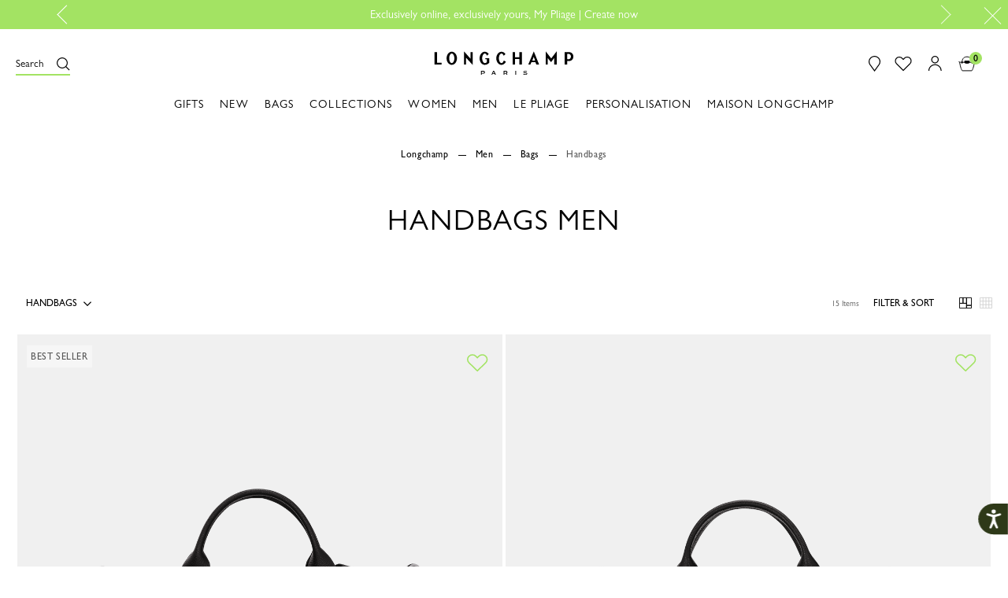

--- FILE ---
content_type: text/html;charset=UTF-8
request_url: https://www.longchamp.com/au/en/men/001/bags/001xsa/handbags/001xsaxpm2/
body_size: 43088
content:
<!DOCTYPE html>
<html style="--global-color:#a3e363; --global-color-text:#000" lang="en" country="AU">
<head>

<!--[if gt IE 9]><!-->


<script>//common/scripts.isml</script>

    <script defer type="text/javascript" src="/on/demandware.static/Sites-Longchamp-OC-Site/-/en_AU/v1768608043605/js/mainLite.js"></script>


    <script defer type="text/javascript" src="/on/demandware.static/Sites-Longchamp-OC-Site/-/en_AU/v1768608043605/js/search.js"></script>

    <script defer type="text/javascript" src="/on/demandware.static/Sites-Longchamp-OC-Site/-/en_AU/v1768608043605/js/imagesResolution.js"></script>

    <script defer type="text/javascript" src="/on/demandware.static/Sites-Longchamp-OC-Site/-/en_AU/v1768608043605/js/categoryDetails.js"></script>

    <script defer type="text/javascript" src="/on/demandware.static/Sites-Longchamp-OC-Site/-/en_AU/v1768608043605/js/cookieBar.js"></script>

<!--<![endif]-->


    
    <link rel="canonical" href="https://www.longchamp.com/au/en/men/001/bags/001xsa/handbags/001xsaxpm2/"/>



    <link rel="alternate" hreflang="fr-FR" href="https://www.longchamp.com/fr/fr/homme/001/sacs/001xsa/sacs-a-main/001xsaxpm2/" />
    <link rel="alternate" hreflang="de-DE" href="https://www.longchamp.com/de/de/herren/001/taschen/001xsa/handtaschen/001xsaxpm2/" />
    <link rel="alternate" hreflang="de-LU" href="https://www.longchamp.com/lu/de/herren/001/taschen/001xsa/handtaschen/001xsaxpm2/" />
    <link rel="alternate" hreflang="it-IT" href="https://www.longchamp.com/it/it/uomo/001/borse/001xsa/borse-a-mano/001xsaxpm2/" />
    <link rel="alternate" hreflang="en-PT" href="https://www.longchamp.com/pt/en/men/001/bags/001xsa/handbags/001xsaxpm2/" />
    <link rel="alternate" hreflang="pt-PT" href="https://www.longchamp.com/pt/pt/homem/001/carteiras/001xsa/sacos-de-m%C3%A3o/001xsaxpm2/" />
    <link rel="alternate" hreflang="fr-CH" href="https://www.longchamp.com/ch/fr/homme/001/sacs/001xsa/sacs-a-main/001xsaxpm2/" />
    <link rel="alternate" hreflang="en-IE" href="https://www.longchamp.com/ie/en/men/001/bags/001xsa/handbags/001xsaxpm2/" />
    <link rel="alternate" hreflang="en-GB" href="https://www.longchamp.com/gb/en/men/001/bags/001xsa/handbags/001xsaxpm2/" />
    <link rel="alternate" hreflang="de-CH" href="https://www.longchamp.com/ch/de/herren/001/taschen/001xsa/handtaschen/001xsaxpm2/" />
    <link rel="alternate" hreflang="nl-NL" href="https://www.longchamp.com/nl/nl/man/001/tassen/001xsa/handtassen/001xsaxpm2/" />
    <link rel="alternate" hreflang="de-AT" href="https://www.longchamp.com/at/de/herren/001/taschen/001xsa/handtaschen/001xsaxpm2/" />
    <link rel="alternate" hreflang="nl-BE" href="https://www.longchamp.com/be/nl/man/001/tassen/001xsa/handtassen/001xsaxpm2/" />
    <link rel="alternate" hreflang="es-ES" href="https://www.longchamp.com/es/es/hombre/001/bolsos/001xsa/bolsos-de-mano/001xsaxpm2/" />
    <link rel="alternate" hreflang="fr-BE" href="https://www.longchamp.com/be/fr/homme/001/sacs/001xsa/sacs-a-main/001xsaxpm2/" />
    <link rel="alternate" hreflang="fr-LU" href="https://www.longchamp.com/lu/fr/homme/001/sacs/001xsa/sacs-a-main/001xsaxpm2/" />
    <link rel="alternate" hreflang="en-US" href="https://www.longchamp.com/us/en/men/001/bags/001xsa/handbags/001xsaxpm2/" />
    <link rel="alternate" hreflang="en-CA" href="https://www.longchamp.com/ca/en/men/001/bags/001xsa/handbags/001xsaxpm2/" />
    <link rel="alternate" hreflang="fr-CA" href="https://www.longchamp.com/ca/fr/homme/001/sacs/001xsa/sacs-a-main/001xsaxpm2/" />
    <link rel="alternate" hreflang="en-MY" href="https://www.longchamp.com/my/en/men/001/bags/001xsa/handbags/001xsaxpm2/" />
    <link rel="alternate" hreflang="ar-SA" href="https://sa.longchamp.com/sa_ar/men/001/bags/001xsa/handbags/001xsaxpm2/" />
    <link rel="alternate" hreflang="zh-CN" href="https://www.longchamp.cn/cn/zh/%E7%94%B7%E5%A3%AB/001/%E5%8C%85%E6%AC%BE/001xsa/%E6%89%8B%E8%A2%8B/001xsaxpm2/" />
    <link rel="alternate" hreflang="ar-AE" href="https://ae.longchamp.com/ae_ar/men/001/bags/001xsa/handbags/001xsaxpm2/" />
    <link rel="alternate" hreflang="ko-KR" href="https://www.longchamp.com/kr/ko/%EB%82%A8%EC%84%B1/001/%EA%B0%80%EB%B0%A9/001xsa/%ED%95%B8%EB%93%9C%EB%B0%B1/001xsaxpm2/" />
    <link rel="alternate" hreflang="en-AE" href="https://ae.longchamp.com/men/001/bags/001xsa/handbags/001xsaxpm2/" />
    <link rel="alternate" hreflang="zh-HK" href="https://www.longchamp.com/hk/zh/%E7%94%B7%E5%A3%AB/001/%E5%8C%85%E6%AC%BE/001xsa/%E6%89%8B%E6%8F%90%E5%8C%85/001xsaxpm2/" />
    <link rel="alternate" hreflang="zh-TW" href="https://www.longchamp.com/tw/zh/%E7%94%B7%E5%A3%AB/001/%E5%8C%85%E6%AC%BE/001xsa/%E6%89%8B%E6%8F%90%E5%8C%85/001xsaxpm2/" />
    <link rel="alternate" hreflang="en-HK" href="https://www.longchamp.com/hk/en/men/001/bags/001xsa/handbags/001xsaxpm2/" />
    <link rel="alternate" hreflang="en-SA" href="https://sa.longchamp.com/men/001/bags/001xsa/handbags/001xsaxpm2/" />
    <link rel="alternate" hreflang="en-SG" href="https://www.longchamp.com/sg/en/men/001/bags/001xsa/handbags/001xsaxpm2/" />
    <link rel="alternate" hreflang="en-TH" href="https://www.longchamp.co.th/th/en/men/001/bags/001xsa/handbags/001xsaxpm2/" />
    <link rel="alternate" hreflang="ja-JP" href="https://www.longchamp.com/jp/ja/%E3%83%A1%E3%83%B3%E3%82%BA/001/%E3%83%90%E3%83%83%E3%82%B0/001xsa/%E3%83%8F%E3%83%B3%E3%83%89%E3%83%90%E3%83%83%E3%82%B0/001xsaxpm2/" />
    <link rel="alternate" hreflang="x-default" href="https://www.longchamp.com" />
    <link rel="alternate" hreflang="en-AZ" href="https://www.longchamp.com/az/en/men/001/bags/001xsa/handbags/001xsaxpm2/" />
    <link rel="alternate" hreflang="en-NG" href="https://www.longchamp.com/ng/en/men/001/bags/001xsa/handbags/001xsaxpm2/" />
    <link rel="alternate" hreflang="en-CZ" href="https://www.longchamp.com/cz/en/men/001/bags/001xsa/handbags/001xsaxpm2/" />
    <link rel="alternate" hreflang="en-RO" href="https://www.longchamp.com/ro/en/men/001/bags/001xsa/handbags/001xsaxpm2/" />
    <link rel="alternate" hreflang="en-PL" href="https://www.longchamp.com/pl/en/men/001/bags/001xsa/handbags/001xsaxpm2/" />
    <link rel="alternate" hreflang="en-NO" href="https://www.longchamp.com/no/en/men/001/bags/001xsa/handbags/001xsaxpm2/" />
    <link rel="alternate" hreflang="en-BG" href="https://www.longchamp.com/bg/en/men/001/bags/001xsa/handbags/001xsaxpm2/" />
    <link rel="alternate" hreflang="en-FI" href="https://www.longchamp.com/fi/en/men/001/bags/001xsa/handbags/001xsaxpm2/" />
    <link rel="alternate" hreflang="en-AO" href="https://www.longchamp.com/ao/en/men/001/bags/001xsa/handbags/001xsaxpm2/" />
    <link rel="alternate" hreflang="en-KZ" href="https://www.longchamp.com/kz/en/men/001/bags/001xsa/handbags/001xsaxpm2/" />
    <link rel="alternate" hreflang="pt-BR" href="https://www.longchamp.com/br/pt/homem/001/carteiras/001xsa/sacos-de-m%C3%A3o/001xsaxpm2/" />
    <link rel="alternate" hreflang="en-SK" href="https://www.longchamp.com/sk/en/men/001/bags/001xsa/handbags/001xsaxpm2/" />
    <link rel="alternate" hreflang="en-KH" href="https://www.longchamp.com/kh/en/men/001/bags/001xsa/handbags/001xsaxpm2/" />
    <link rel="alternate" hreflang="en-MO" href="https://www.longchamp.com/mo/en/men/001/bags/001xsa/handbags/001xsaxpm2/" />
    <link rel="alternate" hreflang="en-EE" href="https://www.longchamp.com/ee/en/men/001/bags/001xsa/handbags/001xsaxpm2/" />
    <link rel="alternate" hreflang="en-IN" href="https://www.longchamp.com/in/en/men/001/bags/001xsa/handbags/001xsaxpm2/" />
    <link rel="alternate" hreflang="en-HR" href="https://www.longchamp.com/hr/en/men/001/bags/001xsa/handbags/001xsaxpm2/" />
    <link rel="alternate" hreflang="en-LV" href="https://www.longchamp.com/lv/en/men/001/bags/001xsa/handbags/001xsaxpm2/" />
    <link rel="alternate" hreflang="en-LT" href="https://www.longchamp.com/lt/en/men/001/bags/001xsa/handbags/001xsaxpm2/" />
    <link rel="alternate" hreflang="en-DK" href="https://www.longchamp.com/dk/en/men/001/bags/001xsa/handbags/001xsaxpm2/" />
    <link rel="alternate" hreflang="en-HU" href="https://www.longchamp.com/hu/en/men/001/bags/001xsa/handbags/001xsaxpm2/" />
    <link rel="alternate" hreflang="en-BN" href="https://www.longchamp.com/bn/en/men/001/bags/001xsa/handbags/001xsaxpm2/" />
    <link rel="alternate" hreflang="en-SE" href="https://www.longchamp.com/se/en/men/001/bags/001xsa/handbags/001xsaxpm2/" />
    <link rel="alternate" hreflang="en-BR" href="https://www.longchamp.com/br/en/men/001/bags/001xsa/handbags/001xsaxpm2/" />
    <link rel="alternate" hreflang="en-DZ" href="https://www.longchamp.com/dz/en/men/001/bags/001xsa/handbags/001xsaxpm2/" />
    <link rel="alternate" hreflang="en-SI" href="https://www.longchamp.com/si/en/men/001/bags/001xsa/handbags/001xsaxpm2/" />
    <link rel="alternate" hreflang="pt-AO" href="https://www.longchamp.com/ao/pt/homem/001/carteiras/001xsa/sacos-de-m%C3%A3o/001xsaxpm2/" />

<meta charset=UTF-8>

<meta http-equiv="x-ua-compatible" content="IE=edge">

<meta name="viewport" content="width=device-width, initial-scale=1.0, maximum-scale=1.0, user-scalable=0" />




    
        <title>
            
                Handbags - Men | Longchamp
            
        </title>
    





    <meta name="description" content="Discover Longchamp's handbags for men. Style and functionality designed for the modern man."/>

<meta name="keywords" content="Longchamp"/>






<link rel="shortcut icon" href="/on/demandware.static/Sites-Longchamp-OC-Site/-/default/dwedca7eb3/img/favicon/favicon.ico" type="image/x-icon">
<link rel="icon" type="image/png" href="/on/demandware.static/Sites-Longchamp-OC-Site/-/default/dw4c07c820/img/favicon/favicon-32x32.png" sizes="32x32" />
<link rel="icon" type="image/png" href="/on/demandware.static/Sites-Longchamp-OC-Site/-/default/dweedaf4a1/img/favicon/favicon-16x16.png" sizes="16x16" />
<link rel="apple-touch-icon" sizes="57x57" href="/on/demandware.static/Sites-Longchamp-OC-Site/-/default/dwf3171f17/img/favicon/apple-touch-icon-57x57.png" />
<link rel="apple-touch-icon" sizes="60x60" href="/on/demandware.static/Sites-Longchamp-OC-Site/-/default/dw77b6939a/img/favicon/apple-touch-icon-60x60.png" />
<link rel="apple-touch-icon" sizes="72x72" href="/on/demandware.static/Sites-Longchamp-OC-Site/-/default/dwd1a592f4/img/favicon/apple-touch-icon-72x72.png" />
<link rel="apple-touch-icon" sizes="76x76" href="/on/demandware.static/Sites-Longchamp-OC-Site/-/default/dw0aa2669c/img/favicon/apple-touch-icon-76x76.png" />
<link rel="apple-touch-icon" sizes="114x114" href="/on/demandware.static/Sites-Longchamp-OC-Site/-/default/dw8fd1e61d/img/favicon/apple-touch-icon-114x114.png" />
<link rel="apple-touch-icon" sizes="120x120" href="/on/demandware.static/Sites-Longchamp-OC-Site/-/default/dw7bd3fe73/img/favicon/apple-touch-icon-120x120.png" />
<link rel="apple-touch-icon" sizes="144x144" href="/on/demandware.static/Sites-Longchamp-OC-Site/-/default/dw778d514d/img/favicon/apple-touch-icon-144x144.png" />
<link rel="apple-touch-icon" sizes="152x152" href="/on/demandware.static/Sites-Longchamp-OC-Site/-/default/dw2dd3eb53/img/favicon/apple-touch-icon-152x152.png" />
<link rel="apple-touch-icon" sizes="180x180" href="/on/demandware.static/Sites-Longchamp-OC-Site/-/default/dw14f19540/img/favicon/apple-touch-icon-180x180.png" />
<link rel="icon" type="image/png"  href="/on/demandware.static/Sites-Longchamp-OC-Site/-/default/dw4927dedc/img/favicon/android-icon-192x192.png" sizes="192x192" />
<link rel="manifest" href="/on/demandware.static/Sites-Longchamp-OC-Site/-/default/dw3df3962d/img/favicon/manifest.json" />

<meta name="msapplication-TileColor" content="#000000" />
<meta name="msapplication-TileImage" content="/on/demandware.static/Sites-Longchamp-OC-Site/-/en_AU/v1768608043605/img/favicon/ms-icon-144x144.png" />
<meta name="theme-color" content="#000000" />

<link rel="stylesheet" href="/on/demandware.static/Sites-Longchamp-OC-Site/-/en_AU/v1768608043605/css/global.css" />


    <link rel="stylesheet" href="/on/demandware.static/Sites-Longchamp-OC-Site/-/en_AU/v1768608043605/css/search.css" />

    <link rel="stylesheet" href="/on/demandware.static/Sites-Longchamp-OC-Site/-/en_AU/v1768608043605/css/textContentAsset.css" />

    <link rel="stylesheet" href="/on/demandware.static/Sites-Longchamp-OC-Site/-/en_AU/v1768608043605/css/recentlyViewed.css" />

    <link rel="stylesheet" href="/on/demandware.static/Sites-Longchamp-OC-Site/-/en_AU/v1768608043605/css/pagination.css" />

    <link rel="stylesheet" href="/on/demandware.static/Sites-Longchamp-OC-Site/-/en_AU/v1768608043605/css/product/plpcontent2.css" />




<meta name="naver-site-verification" content="45b485d9eb0449c5c3945e2a792d01651843dba6" />

<script type="text/javascript">//<!--
/* <![CDATA[ (head-active_data.js) */
var dw = (window.dw || {});
dw.ac = {
    _analytics: null,
    _events: [],
    _category: "",
    _searchData: "",
    _anact: "",
    _anact_nohit_tag: "",
    _analytics_enabled: "true",
    _timeZone: "Australia/Sydney",
    _capture: function(configs) {
        if (Object.prototype.toString.call(configs) === "[object Array]") {
            configs.forEach(captureObject);
            return;
        }
        dw.ac._events.push(configs);
    },
	capture: function() { 
		dw.ac._capture(arguments);
		// send to CQ as well:
		if (window.CQuotient) {
			window.CQuotient.trackEventsFromAC(arguments);
		}
	},
    EV_PRD_SEARCHHIT: "searchhit",
    EV_PRD_DETAIL: "detail",
    EV_PRD_RECOMMENDATION: "recommendation",
    EV_PRD_SETPRODUCT: "setproduct",
    applyContext: function(context) {
        if (typeof context === "object" && context.hasOwnProperty("category")) {
        	dw.ac._category = context.category;
        }
        if (typeof context === "object" && context.hasOwnProperty("searchData")) {
        	dw.ac._searchData = context.searchData;
        }
    },
    setDWAnalytics: function(analytics) {
        dw.ac._analytics = analytics;
    },
    eventsIsEmpty: function() {
        return 0 == dw.ac._events.length;
    }
};
/* ]]> */
// -->
</script>
<script type="text/javascript">//<!--
/* <![CDATA[ (head-cquotient.js) */
var CQuotient = window.CQuotient = {};
CQuotient.clientId = 'bcvx-Longchamp-OC';
CQuotient.realm = 'BCVX';
CQuotient.siteId = 'Longchamp-OC';
CQuotient.instanceType = 'prd';
CQuotient.locale = 'en_AU';
CQuotient.fbPixelId = '__UNKNOWN__';
CQuotient.activities = [];
CQuotient.cqcid='';
CQuotient.cquid='';
CQuotient.cqeid='';
CQuotient.cqlid='';
CQuotient.apiHost='api.cquotient.com';
/* Turn this on to test against Staging Einstein */
/* CQuotient.useTest= true; */
CQuotient.useTest = ('true' === 'false');
CQuotient.initFromCookies = function () {
	var ca = document.cookie.split(';');
	for(var i=0;i < ca.length;i++) {
	  var c = ca[i];
	  while (c.charAt(0)==' ') c = c.substring(1,c.length);
	  if (c.indexOf('cqcid=') == 0) {
		CQuotient.cqcid=c.substring('cqcid='.length,c.length);
	  } else if (c.indexOf('cquid=') == 0) {
		  var value = c.substring('cquid='.length,c.length);
		  if (value) {
		  	var split_value = value.split("|", 3);
		  	if (split_value.length > 0) {
			  CQuotient.cquid=split_value[0];
		  	}
		  	if (split_value.length > 1) {
			  CQuotient.cqeid=split_value[1];
		  	}
		  	if (split_value.length > 2) {
			  CQuotient.cqlid=split_value[2];
		  	}
		  }
	  }
	}
}
CQuotient.getCQCookieId = function () {
	if(window.CQuotient.cqcid == '')
		window.CQuotient.initFromCookies();
	return window.CQuotient.cqcid;
};
CQuotient.getCQUserId = function () {
	if(window.CQuotient.cquid == '')
		window.CQuotient.initFromCookies();
	return window.CQuotient.cquid;
};
CQuotient.getCQHashedEmail = function () {
	if(window.CQuotient.cqeid == '')
		window.CQuotient.initFromCookies();
	return window.CQuotient.cqeid;
};
CQuotient.getCQHashedLogin = function () {
	if(window.CQuotient.cqlid == '')
		window.CQuotient.initFromCookies();
	return window.CQuotient.cqlid;
};
CQuotient.trackEventsFromAC = function (/* Object or Array */ events) {
try {
	if (Object.prototype.toString.call(events) === "[object Array]") {
		events.forEach(_trackASingleCQEvent);
	} else {
		CQuotient._trackASingleCQEvent(events);
	}
} catch(err) {}
};
CQuotient._trackASingleCQEvent = function ( /* Object */ event) {
	if (event && event.id) {
		if (event.type === dw.ac.EV_PRD_DETAIL) {
			CQuotient.trackViewProduct( {id:'', alt_id: event.id, type: 'raw_sku'} );
		} // not handling the other dw.ac.* events currently
	}
};
CQuotient.trackViewProduct = function(/* Object */ cqParamData){
	var cq_params = {};
	cq_params.cookieId = CQuotient.getCQCookieId();
	cq_params.userId = CQuotient.getCQUserId();
	cq_params.emailId = CQuotient.getCQHashedEmail();
	cq_params.loginId = CQuotient.getCQHashedLogin();
	cq_params.product = cqParamData.product;
	cq_params.realm = cqParamData.realm;
	cq_params.siteId = cqParamData.siteId;
	cq_params.instanceType = cqParamData.instanceType;
	cq_params.locale = CQuotient.locale;
	
	if(CQuotient.sendActivity) {
		CQuotient.sendActivity(CQuotient.clientId, 'viewProduct', cq_params);
	} else {
		CQuotient.activities.push({activityType: 'viewProduct', parameters: cq_params});
	}
};
/* ]]> */
// -->
</script>

</head>
<body>



	
 	
 	<script type="text/javascript">
 		window.GTMConstants = {"LIST_TYPE_CROSS_SELL":"cross_sell","CUSTOMER_AUTHENTICATED":"authenticated","CUSTOMER_AUTHENTICATED_LABEL":"Log-in","CUSTOMER_GUEST":"guest","CUSTOMER_GUEST_LABEL":"Guest","CUSTOMER_AUTHENTICATION_PAGE":"login","CHECKOUT_EVENT":"checkout","CHECKOUT_PAYMENT_EVENT":"address_and_payment","CHECKOUT_SHIPPING_EVENT":"shipping","CONFIRMATION_EVENT":"confirmation","PRODUCT_IN_STOCK_LABEL":"In stock","PRODUCT_OUT_OF_STOCK_LABEL":"Out_of_stock","PRODUCT_BRAND_DEFAULT":"","CATEGORY_PACKAGING":"packaging","AT_SITE_ID":"517879","HOMEPAGE_PAGE_CATEGORY":"homepage","HOMEPAGE_AT_LEVEL_2":"1","HOMEPAGE_EVENT_VIEW_LINE":"view_line","HOMEPAGE_SLIDER":"caroussel","HOMEPAGE_EVENT_SLIDER_CHANGE":"change_slide","HOMEPAGE_NEW_COLLECTION_PRODUCT":"new_products","HOMEPAGE_LOOKBOOK":"look_book","LOOKBOOK":"lookbook","LOOKBOOK_SHARELOOK":"share_look","LOOKBOOK_SHAREITEM":"share_item","HOMEPAGE_NEW_COLLECTION":"piece_phare","HOMEPAGE_VIDEO":"longchamp_en_mouvement","FAQ_AT_LEVEL_2":"29","FAQ_CATEGORY":"faq","NOTFOUND_AT_LEVEL_2":"16","NOTFOUND_PAGE_NAME":"error","NOTFOUND_CATEGORY":"not_found","SEARCH_AT_LEVEL_2":"1","SEARCH_PAGE_CATEGORY":"search","SEARCH_PAGE_CATEGORY_CSA":"search_list","SEARCH_KEYUP_EVENT":"search_result","SEARCH_PAGE_CLICK_PRODUCT_EVENT":"search_result","HEADER_EVENT_CHAPTER_1":"header","HEADER_EVENT_LEVEL2":"31","HEADER_EVENT_SEARCH_LINK":"click_search","HEADER_EVENT_CART_CLICK":"bag_cart","HEADER_EVENT_FIND_STORE_CLICK":"find_a_store","HEADER_EVENT_LOGO_CLICK":"logo","HEADER_EVENT_ACCOUNT_CLICK":"my_account","HEADER_EVENT_SIGN_IN_CLICK":"sign_in","HEADER_EVENT_ACCOUNT_CREATE_CLICK":"create_an_account","HEADER_EVENT_ACCOUNT_CHAPTER_2":"account","REFINEMENT_LINE":{"id":"2","label":"LC_Line"},"REFINEMENT_COLOR":{"id":"4","label":"refinementColor"},"REFINEMENT_MATERIAL":{"id":"5","label":"LC_Material"},"REFINEMENT_SIZE":{"id":"6","label":"size"},"REFINEMENT_LIST":[{"id":"2","label":"LC_Line"},{"id":"4","label":"refinementColor"},{"id":"5","label":"LC_Material"},{"id":"6","label":"LC_Size"}],"PLP_PAGE_CATEGORY":"productlist","LANDING_PAGE_CATEGORY":"landingpage","PLP_CATEGORY_001_LEVEL_2":62,"PLP_CATEGORY_002_LEVEL_2":61,"PLP_CATEGORY_003_LEVEL_2":25,"PLP_CATEGORY_gifts_LEVEL_2":63,"PLP_CATEGORY_maison_LEVEL_2":65,"PDP_CATEGORY":"product","PDP_AT_LEVEL_2":"28","PDP_STORE_LOCATOR_AT_LEVEL_2":"11","PDP_TYPE_PAGE":"product_page","PDP_PLIAGE":"mixte","PDP_EVENT_ADD_TO_BAG":"add_to_bag","PDP_EVENT_ADD_TO_CART":"add-to-cart","PDP_EVENT_NOTIFY_ME":"notify_me","PDP_EVENT_NAVIGATION":"to_navigation","PDP_EVENT_NAVIGATION_COLLECTION":"to_collection","PDP_EVENT_FEATURES":"learn_more","PDP_EVENT_SOCIAL":"share_look","PDP_EVENT_SOCIAL_PDP":"share_item","PDP_EVENT_COLOR":"color","PDP_EVENT_SIZE":"choose_size","PDP_EVENT_FIND_IN_STORE":"find_in_store","PDP_EVENT_3D":"3d_viewer","STORE_EVENT_FIND_A_STORE":"find_a_store","STORE_EVENT_SHARE_TO_FACEBOOK":"share_to_facebook","STORE_EVENT_SHARE_TO_TWITTER":"soclial_media_twitter","STORE_EVENT_SEND_MAIL":"send_mail","STORE_SOCIAL_MEDIA_SHARE":"share","STORE_PAGE_CATEGORY":"storelocator","STORE_EVENT_CHAPTER_1":"store_locator","STORE_SOCIAL_MEDIA_FACEBOOK":"facebook","STORE_SOCIAL_MEDIA_TWITTER":"twitter","STORE_SOCIAL_EMAIL":"mail","STORE_EVENT_FIND_IN_STORE":"find_in_store","PDP_EVENT_RECENTLY_VIEWED":"recently_viewed","PDP_EVENT_YOU_MAY_LIKE":"you_may_also_like","PDP_EVENT_YOU_MAY_LIKE_CHAPTER_2":"vide","PDP_EVENT_YOU_MAY_LIKE_CHAPTER_3":"vide","CART_PAGE_CATEGORY":"cart","CART_PAGE_BASKET":"true","CART_AT_LEVEL_2":"14","CART_PAGETYPE":"other","CART_EVENT_GIFT":"set_as_gift","CART_EVENT_GIFT_LABEL":"personnalisation","CART_EVENT_REMOVE":"remove_the_item","CART_EVENT_PAYMENT":"order","CART_EVENT_EDIT":"modify","CART_EVENT_UPDATE":"update","CART_EVENT_CLICK":"bag_cart","CART_POPUP_EVENT_CLICK":"bag_cart_popup","ACCOUNT_EVENT_CREATE_ACCOUNT":"create_account","ACCOUNT_EVENT_NEW_CUSTOMER":"new_customer","ACCOUNT_AT_LEVEL_2":"13","ORDER_CONFIRMATION_CREDIT_CARD":"card","ORDER_CONFIRMATION_PAYPAL":"paypal","ORDER_CONFIRMATION_EVENT":"transaction_page","ORDER_CONFIRMATION_CATEGORY":"pageConfirmation","ORDER_CONFIRM_CATEGORY":"pageBasket","ORDER_CONFIRMATION_LOGIN_CATEGORY":"1","ORDER_CONFIRMATION_AT_LEVEL_2":"14","ORDER_CONFIRMATION_PAGE_CATEGORY":"payment_success","CONTACT_EVENT_SEND_MESSAGE":"send_the_message","CONTACT_EVENT_EMAIL_US":"email_us","CONTACT_EVENT_PRODUCT_SEND_MESSAGE":"product","CONTACT_EVENT_ONLINE_SALE_SEND_MESSAGE":"online_sale","CONTACT_EVENT_SALE_POINTS_SEND_MESSAGE":"sale_points","CONTACT_EVENT_EXCHANGE_SEND_MESSAGE":"exchange","CONTACT_EVENT_HOME_SEND_MESSAGE":"home","CONTACT_EVENT_COMMENTS_SEND_MESSAGE":"comments","CONTACT_EVENT_AFTER_SALE_SEND_MESSAGE":"after_sale","CONTACT_EVENT_GIFT_SEND_MESSAGE":"gift","CONTACT_EVENT_TAX_REFUND_SEND_MESSAGE":"tax_refund","CONTACT_EVENT_OTHERS_SEND_MESSAGE":"others","CONTACT_AT_LEVEL_2":"15","CUSTOMER_ACCOUNT_EVENT_ORDER_LIST":"order_list","CUSTOMER_ACCOUNT_EVENT_SEE_ORDER":"see_order","CUSTOMER_ACCOUNT_EVENT_RETURN_ORDER":"see_return_order","CUSTOMER_ACCOUNT_EVENT_RETURN_ORDER_VALIDATED":"validated_return_order","CUSTOMER_ACCOUNT_EVENT_SUSCRIBE_NEWSLETTER":"suscribe","CUSTOMER_ACCOUNT_EVENT_PERSONAL_INFORMATION":"personal_information","CUSTOMER_ACCOUNT_EVENT_NEWSLETTER":"newsletter","CUSTOMER_ACCOUNT_EVENT_EDIT":"edit","CUSTOMER_ACCOUNT_EVENT_CHANGE_PASSWORD":"change_password","CUSTOMER_ACCOUNT_EVENT_SHIPPING_ADDRESSES":"shipping_addresses","CUSTOMER_ACCOUNT_EVENT_BILLING_ADDRESS":"billing_address","CUSTOMER_ACCOUNT_EVENT_MANAGE_ADDRESS":"manage_your_address","CUSTOMER_ACCOUNT_EVENT_REMOVE":"remove","CUSTOMER_ACCOUNT_EVENT_AT_LEVEL_2":"13","CUSTOMER_ACCOUNT_EVENT_ADDRESS_BOOK":"address_book","CUSTOMER_ACCOUNT_CATEGORY":"customer_account","CUSTOMER_ACCOUNT_CATEGORY_RETURNS":"returns","CUSTOMER_EVENT_ADD_NEW_ADDRESS":"add_a_new_address","CUSTOMER_EVENT_CHANGE_SHIPPING_ADDRESS":"shipping_addresses","CUSTOMER_ADDRESS_BOOK_EVENT_EDIT":"edit","CUSTOMER_ADDRESS_BOOK_EVENT_REMOVE":"remove","CUSTOMER_ADDRESS_BOOK_EVENT_ADD":"add_a_new_address","ORDER_LIST_EVENT_VIEW_MORE":"view_more","ORDER_LIST_EVENT_ORDER_DETAILS":"order_details","ORDER_LIST_EVENT_TRACK_ORDER":"track_order","EVENT":"at-event","EVENT_WISHLIST":"at-event-wishlist","EVENT_PAGE":"at-event-virtualpage","EVENT_NAVIGATION_TYPE":"navigation","EVENT_ACTION_TYPE":"action","EVENT_EXIT_TYPE":"exit","FOOTER_EVENT_FOOTER":"footer","FOOTER_EVENT_LEVEL2":"31","FOOTER_EVENT_SOCIAL_SOCIAL":"social_media","FOOTER_EVENT_FOLLOW_US":"follow_us","FOOTER_EVENT_SOCIAL_MEDIA":"social_media","FOOTER_EVENT_FACEBOOK_TWITTER_INSTAGRAM_PINTEREST":"facebook_twitter_instagram_pinterest","FOOTER_EVENT_FACEBOOK":"facebook","FOOTER_EVENT_TWITTER":"twitter","FOOTER_EVENT_INSTAGRAM":"instagram","FOOTER_EVENT_PINTEREST":"pinterest","FOOTER_EVENT_WEIBOO":"weiboo","FOOTER_EVENT_NEWSLETTER":"newsletter","FOOTER_EVENT_SUBSCRIBE":"subscribe","FOOTER_CATEGORY":"annexe","FOOTER_FAQ":"faq","FOOTER_GIFTS":"gifts","FOOTER_CONTACT":"contact","FOOTER_LEGAL_INFO":"legal_info","FOOTER_DATA_POLICY":"data_policy","FOOTER_CONDITIONS":"conditions","FOOTER_COOKIES":"cookies","NAVIGATION_EVENT_DECOUVREZ_SELECTION":"decouvrez_la_selection","NAVIGATION_EVENT_LANDING_WOMEN":"landing_woman","NAVIGATION_EVENT_LANDING_MEN":"landing_men","NAVIGATION_EVENT_LANDING_GIFT":"landing_gift","NAVIGATION_EVENT_LANDING_LE_PLIAGE":"landing_le_pliage","NAVIGATION_EVENT_LANDING_MASION_LONGCHAMP":"landing_masion_longchamp","NAVIGATION_EVENT_LANDING_WOMEN_LEVEL_2":"2","NAVIGATION_EVENT_LANDING_MEN_LEVEL_2":"3","NAVIGATION_EVENT_LANDING_GIFT_LEVEL_2":"5","NAVIGATION_EVENT_SEE_ALL_THE_LINE_WOMEN_LEVEL_2":"61","NAVIGATION_EVENT_SEE_ALL_THE_LINE_MEN_LEVEL_2":"62","NAVIGATION_EVENT_SEE_ALL_THE_LINE":"see_all_the_line","NAVIGATION_EVENT_SOCIAL_MEDIA_FACEBOOK":"social_media_facebook","NAVIGATION_EVENT_SOCIAL_MEDIA_TWITTER":"social_media_twitter","NAVIGATION_EVENT_LANDING_CATEGORY_LEVEL_1":"1","CHEKCOUT_EVENT_LOG_IN":"log_in","CHEKCOUT_EVENT_AT_LEVEL_2":"14","CHEKCOUT_EVENT_FORGET_PASSWORD":"forget_password","CHEKCOUT_EVENT_GUEST":"checkout_as_guest","CHEKCOUT_EVENT_ADD_NEW_ADDRESS":"add_a_new_address","CHEKCOUT_EVENT_SHIPPING_ADDRESS":"shipping_address","CHEKCOUT_EVENT_SHIPPING_ADDRESSES":"shipping_addresses","CHEKCOUT_EVENT_BILLING_ADDRESS":"billing_address","CHEKCOUT_EVENT_CHANGE":"change","CHEKCOUT_EVENT_PAYMENT":"payment","CHEKCOUT_EVENT_ITEMS":"items","CHEKCOUT_EVENT_ORDER_PAY":"order_and_pay_now","CHEKCOUT_EVENT_SUBMIT_PAYMENT":"payment","CHEKCOUT_EVENT_SUBMIT_PAYMENT_SHIPPING_METHOD":"payment_shipping_method","CHEKCOUT_EVENT_CHANGE_PAYMENT":"billing_addresses","CHEKCOUT_EVENT_NEW_SHIPPING_ADDRESS":"shipping_address","CHEKCOUT_EVENT_CHANGE_SHIPPING_ADDRESS":"change","CHEKCOUT_EVENT_SELECT_STORE":"find_a_store","NEWS_EVENT_SHARE_NEWS":"share_news","NEWS_EVENT_BLOC_NEWS":"bloc_news","NEWS_STORIES_EVENT_AT_LEVEL_2":"64","NEWS_CATEGORY":"stories","COOKIE_EVENT_ACCEPT":"accept","COOKIE_EVENT_PRIVACY":"privacy","COOKIE_EVENT_PREFERENCES":"cookie_preferences","COOKIE_EVENT_AT_LEVEL_2":"15","COOKIE_EVENT_CHOICES":"accept","STORE_EVENT_GET_FACEBOOK_LONGCHAMP":"facebook","STORE_EVENT_GET_INSTAGRAM_LONGCHAMP":"instagram","STORE_EVENT_GET_PINTEREST_LONGCHAMP":"pinterest","MYPLIAGE_EVENT_PAGE_LOAD":"mypliageLoad","MYPLIAGE_PAGE_NAME":"my_pliage","MYPLIAGE_PAGE_CATEGORY":"my_pliage","MYPLIAGE_SUMMARY_PAGE_NAME":"my_pliage_recap","MYPLIAGE_SUMMARY_PAGE_CATEGORY":"my_pliage_recap","MYPLIAGE_AT_LEVEL_2":"28","MYPLIAGE_SUMMARY_AT_LEVEL_2":"28","MYPLIAGE_BAG_TYPE_CLUB":"club","MYPLIAGE_BAG_TYPE_CUIR":"cuir","MYPLIAGE_BAG_TYPE_SIGNATURE":"signature","MYPLIAGE_BAG_PATTERN":"pattern","MYPLIAGE_BAG_TEXT":"text","MYPLIAGE_BAG_INTIALS":"initials","MYPLIAGE_YES":"yes","MYPLIAGE_NO":"no","EVENT_MYPLIAGE_CONFIRMATION":"my_pliage_confirmation","WISHLIST":"Wishlist","WISHLIST_HEADER":"wishlist_cart","EVENT_WISHLIST_DELETE_FROM_WHSL":"product.remove_from_wishlist","EVENT_WISHLIST_ADD_FROM_PLP":"product.add_to_wishlist","EVENT_WISHLIST_DELETE_FROM_PLP":"product.remove_from_wishlist","EVENT_WISHLIST_ADD_FROM_PDP":"product.add_to_wishlist","EVENT_WISHLIST_DELETE_FROM_PDP":"product.remove_from_wishlist","EVENT_WISHLIST_CLICK_HEART_CART":"wishlist_cart","EVENT_WISHLIST_FROM_CONNEXION":"wishlist_cart.display"};
 	</script>
	
	
	 	




    <script type="text/javascript">
        var dataLayer = [{"connectionMode":"Guest","contentId":"001XSAXPM2","pageCategory":"productlist","pageName":"men_bags_handbags","currency":"AUD","country":"AU","currentLanguage":"en","lc_login":{"status":0,"category":false},"at_site":"611861","at_x":{"10":"[EN]","11":"other"},"category":"productlist","at_level2":62,"searchArgument":"","searchNbResult":15,"pageLevel1":"men","pageLevel2":"bags","pageLevel3":"handbags"}];
        var dataLayerEvents = {"search_result":{"event":"at-event","at_event_name":"search_result","at_event_type":"navigation","pageLevel1":"","pageLevel2":"","pageLevel3":"","at_level2":"64"},"faq":{"event":"at-event","at_event_name":"faq","at_event_type":"navigation","pageLevel1":"footer","pageLevel2":"","pageLevel3":"","at_level2":"31"},"gifts":{"event":"at-event","at_event_name":"gifts","at_event_type":"navigation","pageLevel1":"footer","pageLevel2":"","pageLevel3":"","at_level2":"31"},"contact":{"event":"at-event","at_event_name":"contact","at_event_type":"navigation","pageLevel1":"footer","pageLevel2":"","pageLevel3":"","at_level2":"31"},"legal_info":{"event":"at-event","at_event_name":"legal_info","at_event_type":"navigation","pageLevel1":"footer","pageLevel2":"","pageLevel3":"","at_level2":"31"},"data_policy":{"event":"at-event","at_event_name":"data_policy","at_event_type":"navigation","pageLevel1":"footer","pageLevel2":"","pageLevel3":"","at_level2":"31"},"conditions":{"event":"at-event","at_event_name":"conditions","at_event_type":"navigation","pageLevel1":"footer","pageLevel2":"","pageLevel3":"","at_level2":"31"},"cookies":{"event":"at-event","at_event_name":"cookies","at_event_type":"navigation","pageLevel1":"footer","pageLevel2":"","pageLevel3":"","at_level2":"31"},"click_search":{"event":"at-event","at_event_name":"search","at_event_type":"action","pageLevel1":"header","pageLevel2":"","pageLevel3":"","at_level2":"31"},"bag_cart":{"event":"at-event","at_event_name":"bag_cart","at_event_type":"navigation","pageLevel1":"header","pageLevel2":"","pageLevel3":"","at_level2":"31"},"logo":{"event":"at-event","at_event_name":"logo","at_event_type":"navigation","pageLevel1":"header","pageLevel2":"","pageLevel3":"","at_level2":"31"},"find_a_store":{"event":"at-event","at_event_name":"find_a_store","at_event_type":"navigation","pageLevel1":"header","pageLevel2":"","pageLevel3":"","at_level2":"31"},"my_account":{"event":"at-event","at_event_name":"my_account","at_event_type":"navigation","pageLevel1":"header","pageLevel2":"account","pageLevel3":"","at_level2":"31"},"sign_in":{"event":"at-event","at_event_name":"sign_in","at_event_type":"navigation","pageLevel1":"header","pageLevel2":"account","pageLevel3":"","at_level2":"31"},"create_an_account":{"event":"at-event","at_event_name":"create_an_account","at_event_type":"navigation","pageLevel1":"header","pageLevel2":"account","pageLevel3":"","at_level2":"31"},"facebook":{"event":"at-event","at_event_name":"social_media","at_event_type":"exit","pageLevel1":"footer","pageLevel2":"follow_us","pageLevel3":"facebook","at_level2":"31"},"twitter":{"event":"at-event","at_event_name":"social_media","at_event_type":"exit","pageLevel1":"footer","pageLevel2":"follow_us","pageLevel3":"twitter","at_level2":"31"},"instagram":{"event":"at-event","at_event_name":"social_media","at_event_type":"exit","pageLevel1":"footer","pageLevel2":"follow_us","pageLevel3":"instagram","at_level2":"31"},"pinterest":{"event":"at-event","at_event_name":"social_media","at_event_type":"exit","pageLevel1":"footer","pageLevel2":"follow_us","pageLevel3":"pinterest","at_level2":"31"},"weiboo":{"event":"at-event","at_event_name":"social_media","at_event_type":"exit","pageLevel1":"footer","pageLevel2":"follow_us","pageLevel3":"weiboo","at_level2":"31"},"newsletter":{"event":"at-event","at_event_name":"subscribe","at_event_type":"action","pageLevel1":"footer","pageLevel2":"newsletter","pageLevel3":"","at_level2":"31"},"landing_woman":{"event":"at-event","at_event_name":"landing_woman","at_event_type":"navigation","pageLevel1":"decouvrez_la_selection","pageLevel2":"","pageLevel3":"","at_level2":"1"},"landing_men":{"event":"at-event","at_event_name":"landing_men","at_event_type":"navigation","pageLevel1":"decouvrez_la_selection","pageLevel2":"","pageLevel3":"","at_level2":"1"},"landing_gift":{"event":"at-event","at_event_name":"landing_gift","at_event_type":"navigation","pageLevel1":"decouvrez_la_selection","pageLevel2":"","pageLevel3":"","at_level2":"1"},"landing_le_pliage":{"event":"at-event","at_event_name":"","at_event_type":"navigation","pageLevel1":"decouvrez_la_selection","pageLevel2":"","pageLevel3":"","at_level2":"1"},"landing_masion_longchamp":{"event":"at-event","at_event_name":"","at_event_type":"navigation","pageLevel1":"decouvrez_la_selection","pageLevel2":"","pageLevel3":"","at_level2":"1"},"accept":{"event":"at-event","at_event_name":"accept","at_event_type":"action","pageLevel1":"privacy","pageLevel2":"cookie_preferences","pageLevel3":"","at_level2":"15"},"at-event-wishlist":{"event":"at-event-wishlist","at_event_name":"Wishlist","at_event_type":"navigation","at_level2":"31","product":{}}};
    </script>

  
	
	<script>
    function getCookie(cname) {
        let name = cname + "=";
        let ca = document.cookie.split(';');
        for (let i = 0; i < ca.length; i++) {
            var c = ca[i];
            while (c.charAt(0) == ' ') {
                c = c.substring(1);
            }
            if (c.indexOf(name) == 0) {
                return c.substring(name.length, c.length);
            }
        }
        return "";
    }

    function gtmInit () {
        (function (w, d, s, l, i) {
            w[l] = w[l] || [];
            w[l].push({
                'gtm.start': new Date().getTime(),
                event: 'gtm.js'
            });
            var f = d.getElementsByTagName(s)[0], j = d.createElement(s), dl = l != 'dataLayer' ? '&l='
                + l
                : '';
            j.async = true;
            j.src = '//www.googletagmanager.com/gtm.js?id=' + i + dl;
            f.parentNode.insertBefore(j, f);
        })(window, document, 'script', 'dataLayer', 'GTM-TW8N32C');
    }

     gtmInit();
</script>

    



<div class="page" data-action="Search-Show" data-querystring="cgid=001XSAXPM2" data-countryselectorurl="/on/demandware.store/Sites-Longchamp-OC-Site/en_AU/Home-Country" data-cookieurl="/on/demandware.store/Sites-Longchamp-OC-Site/en_AU/Home-CookiePopin" data-cookiepolicyurl="/on/demandware.store/Sites-Longchamp-OC-Site/en_AU/Home-getBText">
<ul class="list list--flex skip-link">
    <li><a href="#skip-search-input" class="btn-alpha js-a11y-scroll"  >Skip to main search</a></li>
    <li><a href="#skip-mainnavigation" class="btn-alpha js-a11y-scroll"  >Skip to main navigation</a></li>
    <li><a href="#skip-main" class="btn-alpha js-a11y-scroll"  >Skip to main content</a></li>    
</ul>






<header role="banner" class="header  with-background" data-toggle="affix">
    
    
    
        
	 


	




<div class="header-banner slide-up">
<ul class="slider-banner">

<li

data-color="#A3E363"

>
<p><span style="color:#ffffff;">Exclusively online, exclusively yours, My Pliage | </span><a href="https://www.longchamp.com/au/en/mypliagev2?guid=mypliage_L1500461IT_1"><span style="color:#ffffff;">Create now</span></a><span style="color:#ffffff;"></span></p>
</li>

<li

data-color="#A3E363"

>
<p><span style="color:#ffffff;">Free delivery and returns for purchases from AU$180</span></p>

<p>&nbsp;</p>
</li>

<li

data-color="#A3E363"

>
<p><span style="color:#ffffff;">For delivery to New Zealand, learn </span><strong><a href="https://www.longchamp.com/au/en/services.html"><span style="color:#ffffff;">here</span></a></strong></p>
</li>

</ul>
<div class="close-icon close-button" id="close-icon-banner"></div>
</div>

 
	
    

    <div class="header_top">
        <ul class="container d-flex header_top_nav align-items-center">
            <!--Start Button Burger Menu-->
            <li class="header_top_item header_top_nav--burgerMenu display-m--until icon" id="block-burgerMenu-mobile" >
                <button class="c-btn c-btn--dots" aria-expanded="false" >
                    <span class="sr-only">Menu</span>
                    <svg class="symbol symbol-open-icon" aria-hidden="true" focusable="false"><use xlink:href="/on/demandware.static/Sites-Longchamp-OC-Site/-/default/dw765cb580/img/svg/symbols.svg#symbol-open-menu-header-2"></use></svg>
                    <svg class="symbol symbol-close-icon hidden" aria-hidden="true" focusable="false"><use xlink:href="/on/demandware.static/Sites-Longchamp-OC-Site/-/default/dw765cb580/img/svg/symbols.svg#symbol-cancel-header"></use></svg>
                </button>
            </li>
            <!--End Button Burger Menu-->
            <li class="header_top_item header_top_nav--search mr-md-auto-head dropdown icon" id="block-searchtooltip">
                <a href="#" class="link link--alpha " role="button"  data-toggle="dropdown" aria-expanded="false">
                    <span>Search</span>
                    <div class="iconSearch"><svg class="symbol" aria-hidden="true" focusable="false"><use xlink:href="/on/demandware.static/Sites-Longchamp-OC-Site/-/default/dw765cb580/img/svg/symbols.svg#symbol-zoom-header"></use></svg></div>
                </a>
                <div class="dropdown-menu fade searchSticky searchStickyOff" aria-hidden="true">
                    <div class="header-search-container">
                        
<div class="site-search">
    <div class="position-search">
        <form role="search" action="/au/en/search" method="get" name="simpleSearch" class="mb-2">
            <div class="form__group-single">
                <label for="header-search-input" class="form__field form__field--placeholder form__field--symbol symbol-left">
                <svg class="symbol symbol-stamp-header" aria-hidden="true" focusable="false"><use xlink:href="/on/demandware.static/Sites-Longchamp-OC-Site/-/default/dw765cb580/img/svg/symbols.svg#symbol-horse-search"></use></svg>
                <input class="form-control search-field form__input"
                            type="search"
                            id="header-search-input"
                            name="q"
                            value=""
                            autocomplete="off"
                            data-url="/on/demandware.store/Sites-Longchamp-OC-Site/en_AU/SearchServices-addSearchTermsInProfile"
                            aria-label="Search (keywords,etc)"
                            placeholder="What are you looking for?"
                            />
                    <input type="hidden" value="en_AU" name="lang">
                </label>
                <span class="clear-input d-hide no-wrap">Delete</span>
                <button class="c-btn no-wrap c-button" data-drupal-selector="edit-submit-lc-search" type="submit" id="edit-submit-lc-search" value="Search" data-error="Please enter a keyword">
                       <svg class="symbol search-icon" aria-hidden="true" focusable="false">
                            <use xlink:href="/on/demandware.static/Sites-Longchamp-OC-Site/-/default/dw765cb580/img/svg/symbols.svg#symbol-zoom"></use>
                       </svg>
                </button>
            </div>
            <span>
                <button type="button" class="c-btn fs-m btn__close">
                    <svg class="symbol" aria-hidden="true" focusable="false"><use xlink:href="/on/demandware.static/Sites-Longchamp-OC-Site/-/default/dw765cb580/img/svg/symbols.svg#symbol-close-cart"></use></svg>
                    <span class="visually-hidden">Close</span>
                </button>
            </span>
        </form>
    </div>
     <div id="header-suggestions-wrapper" class="suggestions-wrapper" data-url="/on/demandware.store/Sites-Longchamp-OC-Site/en_AU/SearchServices-GetSuggestions?q="></div>
</div>

                    </div>
                </div>
            </li>
            <li class="header_top_item header_top_nav--pdv display-m--from icon" title="Find a boutique" id="block-storepagelink">
                <a href="https://www.longchamp.com/au/en/stores?showMap=true" class="link link--alpha link--alpha--symbol">
                    <svg class="symbol" aria-hidden="true" focusable="false"><use xlink:href="/on/demandware.static/Sites-Longchamp-OC-Site/-/default/dw765cb580/img/svg/symbols.svg#symbol-store-header"></use></svg>
                    <span></span>
                </a>
            </li>
            
                <li class="header_top_item header_top_nav--logodesktop mx-auto">
                    <a href="https://www.longchamp.com/au/en/" class="header__logo">
                        <span class="sr-only">Longchamp - Home</span>
                            <svg class="symbol" aria-hidden="true" focusable="false"><use xlink:href="/on/demandware.static/Sites-Longchamp-OC-Site/-/default/dw765cb580/img/svg/symbols.svg#symbol-longchamp"></use></svg>
                    </a>
                </li>
             
            
                <li class="header_top_item header_top_nav--logomobile mx-auto d-md-none">
                    <a href="https://www.longchamp.com/au/en/" class="link link--alpha link--alpha--symbol logo-mobile">
                        <span class="sr-only">Longchamp - Home</span>
                            <svg class="symbol" aria-hidden="true" focusable="false"><use xlink:href="/on/demandware.static/Sites-Longchamp-OC-Site/-/default/dw765cb580/img/svg/symbols.svg#symbol-horse"></use></svg>
                    </a>
                </li>
            

            
            
<div >
    <input type="hidden" id="overQuota" value="false">
    <input type="hidden" id="urlGetoverQuota" value="/on/demandware.store/Sites-Longchamp-OC-Site/en_AU/Wishlist-getoverQuota">
</div>


    
        <li class="header_top_item header_top_nav--wishlist wishlist icon wishlist-heart isguest" title="My wishlist" id="block-wishlistlink"
         data-wishlistheaderconnect="https://www.longchamp.com/on/demandware.store/Sites-Longchamp-OC-Site/en_AU/Login-Show?wishlistConnectionHeader=true" data-wishlistheaderregister="https://www.longchamp.com/au/en/signup?wishlistConnectionHeader=true">
            <a href="javascript:void(0)" class="link link--alpha link--alpha--symbol wishlist js-overlay-btn">
                <div class="wishlistLogoChoice" data-actionurl="">
                    <svg class="symbol" aria-hidden="true" id='wishlistLogo' focusable="false"><use  xlink:href="/on/demandware.static/Sites-Longchamp-OC-Site/-/default/dw765cb580/img/svg/symbols.svg#symbol-wishlink"></use></svg>
                    <label class="wihslistitem"></label>
                </div>
            </a>
                <div class="wishlist-overlay lon-overlay" >
        <div  id="lon-overlay-wishlist" class="wishlist-bloc">
            <div class="lon-overlay__header">
                <span class="upper m-0 title upper fs-7xl">
                    My wishlist
                </span>
                <span class="btn-close js-btn-close close" type="">
                    <svg class="symbol" focusable="false">
                        <use xlink:href="/on/demandware.static/Sites-Longchamp-OC-Site/-/default/dw765cb580/img/svg/symbols.svg#symbol-close-cart"></use>
                    </svg>
                </span>
            </div>
    
            <div class="lon-overlay__body">
                <div class="wishlist-overlay-body">
                    <div class="alert alert-success text-center" role="alert"></div>
                </div>
    
                <div class="product-line-item">
                    <div class="product-line-item-details relative flex">
                        <div class="img-wrapper">
                            <img id="imageSrc" class="product-image img-rwd" src="" alt="" aria-hidden="true" title=""
                                width="78" height="78">
                        </div>
    
                        <div class="item-attributesWrapper">
                            <div class="item-attributes">
                                <div class="product-name title-delta upper">
                                    <p id="LC_name_size_line"></p>
                                </div>
                                <div class="material-color">
                                    <p id="LC_Material_color"></p>
                                </div>
                                <div class="ff-light fs-m  clear-l lh-1-5">
                                    <p class="ref">Ref : <span id="pid"></span></p>
                                </div>
                                <div class="line-item-unit-price">
                                    <p id="price"></p>
                                </div>
                            </div>
                        </div>
                    </div>
                </div>
            </div>
            <div class="lon-overlay__footer">
                <div class="row">
                    <div class="col-12">
                        <a href="https://www.longchamp.com/au/en/wishlist"
                            class="button-primary c-btn c-btn--full c-btn--alpha c-btn--m c-btn--alpha-reverse upper txt-c">View my wishlist</a>
                    </div>
                </div>
            </div>
        </div>
        <div id="lon-overlay-wishlist-connection" class="wishlist-bloc lon-overlay-wishlist-connection">
            <div class="lon-overlay__header">
                <span class="upper m-0 title upper fs-7xl">
                    My wishlist
                </span>
                <span class="btn-close js-btn-close close" type="">
                    <svg class="symbol" focusable="false">
                        <use xlink:href="/on/demandware.static/Sites-Longchamp-OC-Site/-/default/dw765cb580/img/svg/symbols.svg#symbol-close-cart"></use>
                    </svg>
                </span>
            </div>

            <div class="lon-overlay__body">
                <div class="wishlist-overlay-body">
                    <div class="alert alert-success text-center" role="alert">
                        Sign in to add a product to your wishlist.
                    </div>
                </div>
            </div>

            <div class="lon-overlay__footer">
                <div class="row">
                    <div class="col-6">
                        <a id="actionLogin" href="javascript:void(0);" class="button-primary c-btn c-btn--full c-btn--alpha c-btn--m c-btn--alpha-reverse upper txt-c">
                            Login
                        </a>
                        <input type="hidden" class="pagesTypes"/>
                    </div>
                    <div class="col-6">
                        <a id="actionRegister" href="" class="button-primary c-btn c-btn--full c-btn--alpha c-btn--m c-btn--alpha-reverse upper txt-c">
                            Create an account
                        </a>
                    </div>
                </div>
            </div>
        </div>
    </div>
        </li>
    
    <div class="wishlist-content text-center QuotaWishlistAll hidden" id="overQuotaWishlistAll">
        <div class="wishlist-contentasset mb-4">
            <div class="alert alert-danger alert-dismissible fade show" role="alert">
                <strong>Your wishlist is full.</strong>
            </div>
        </div>
    </div>




             <li class="header_top_item header_top_nav--pdv mr-md-auto display-m--until" id="block-storepagelink-mobile">
                <a href="https://www.longchamp.com/au/en/stores?showMap=true" class="link link--alpha link--alpha--symbol">
                    <svg class="symbol" aria-hidden="true" focusable="false"><use xlink:href="/on/demandware.static/Sites-Longchamp-OC-Site/-/default/dw765cb580/img/svg/symbols.svg#symbol-store-header"></use></svg>
                    <span>Find a boutique</span>
                </a>
            </li>
            
                <li class="header_top_item header_top_nav--account dropdown icon" title="Account" id="block-myaccount" >
                    <a href="javascript:void(0);" class="js-overlay-btn link link--alpha link--alpha--symbol" role="button"  data-toggle="dropdown"  aria-expanded="false">
                        <svg class="symbol" aria-hidden="true" focusable="false"><use xlink:href="/on/demandware.static/Sites-Longchamp-OC-Site/-/default/dw765cb580/img/svg/symbols.svg#symbol-user-header"></use></svg>
                    </a>
                    

<div class="dropdown-menu popin-wrapper lon-second-level header-account lon-overlay " >
    <div class="dropdown-menu--subitem--close d-none">
        <button class="c-btn c-btn--full upper flex-center">
            <span class="arrow">
                <svg class="d-none" aria-hidden="true" focusable="false">
                    <use xlink:href="/on/demandware.static/Sites-Longchamp-OC-Site/-/default/dw765cb580/img/svg/symbols.svg#symbol-vector-left"></use>
                </svg>
            </span>
            <span class="title">My account</span>
            <span class="sr-only">back to main menu</span>
        </button>
    </div>
    <button class="js-btn-close c-btn fs-m btn__close btn__close_account">
        <span class="visually-hidden">Close</span>
        <svg class="symbol" aria-hidden="true" focusable="false"><use xlink:href="/on/demandware.static/Sites-Longchamp-OC-Site/-/default/dw765cb580/img/svg/symbols.svg#symbol-close-cart"></use></svg>
    </button>
    <div class="popover popover-bottom popover-login">
        
            <div class="panel-Login" >
                
<span role="heading" class="title upper block" aria-level="2" tabindex="-1">
    <span class="not-vip">My account</span>
    
        <span class='vip d-none'>プライベートセール</span>
    
</span>
<div class="login-panel">
    <div class="return-back">
        <svg class="symbol symbol--xl" aria-hidden="true" focusable="false">
            <use xlink:href="/on/demandware.static/Sites-Longchamp-OC-Site/-/default/dw765cb580/img/svg/symbols.svg#symbol-vector-left"></use>
        </svg>
    </div>
    <div id="targetElement" class="login-panel-content" data-url="/on/demandware.store/Sites-Longchamp-OC-Site/en_AU/Account-GetLogin"></div>
</div>
<div class="login-menu">  
    <div class="my-account m-0">
        <a href="javascript:void(0);" class="loadDataButton link flex flex-between">
            <span>Login</span>
            <svg class="symbol--s" focusable="false">
                <use xlink:href="/on/demandware.static/Sites-Longchamp-OC-Site/-/default/dw765cb580/img/svg/symbols.svg#symbol-vector"></use>
            </svg>
        </a>
        <a href="https://www.longchamp.com/au/en/signup" class="js-header-create-account link flex flex-between" role="button">
            <span>Create an account</span>
            <svg class="symbol--s" focusable="false">
                <use xlink:href="/on/demandware.static/Sites-Longchamp-OC-Site/-/default/dw765cb580/img/svg/symbols.svg#symbol-vector"></use>
            </svg>
        </a>
    </div>
    <div class="my-account-track-orders">
        <a id="track-orders-btn" class="js-header-create-account link flex flex-between" href="https://www.longchamp.com/au/en/CheckOrder" title="Track orders">
            <span>Track my order</span>
            <svg class="symbol--s" focusable="false">
                <use xlink:href="/on/demandware.static/Sites-Longchamp-OC-Site/-/default/dw765cb580/img/svg/symbols.svg#symbol-vector"></use>
            </svg>
        </a>
    </div>
</div>
            </div>
        
    </div>
</div>

                    
                </li>
                       
            <!--Stop Mobile Find in store-->
            
                <li class="header_top_item header_top_nav--minicart minicart icon" id="block-shoppingbag" data-action-url="/on/demandware.store/Sites-Longchamp-OC-Site/en_AU/Cart-MiniCartShow">
                    
<a href="javascript:void(0);" data-link="https://www.longchamp.com/au/en/cart" title="" data-title="Cart"  class="link link--alpha link--alpha--symbol cart-head" >
    <div class="quantityCart"><span class="minicart-quantity">0</span></div>
    <svg class="symbol" aria-hidden="true" focusable="false"><use xlink:href="/on/demandware.static/Sites-Longchamp-OC-Site/-/default/dw765cb580/img/svg/symbols.svg#symbol-bag-beta-header"></use></svg>
</a>

<div class="popin-wrapper mini-cart">
    
    <button class="c-btn fs-m btn__close-cart"><span class="visually-hidden">Fermer</span>
        <svg class="symbol" aria-hidden="true" focusable="false"><use xlink:href="/on/demandware.static/Sites-Longchamp-OC-Site/-/default/dw765cb580/img/svg/symbols.svg#symbol-close-cart"></use></svg>
    </button>
    <div class="popover popover-bottom"></div>
</div>

                </li>
            
        </ul>     
    </div>


    <div class="global-container-menu">
        <div class="container-menu">
            <nav role="navigation" aria-label="Main navigation" id="block-mainnavigation" class="main-menu multilevel-dropdown">
                
                    
    <div class="menu-group">
        <ul id="mainmenu-items" class="custom-nav-lc">
            
                
                    
                   
                        <li class="bg-gray-gamma-mobile nav-item dropdown  ">
                            <a href="/au/en/gifts/gifts/" data-category-name="Gifts" id="gifts" class="nav-link dropdown-toggle upper flex flex-between" role="button" data-toggle="dropdown" aria-haspopup="true" aria-expanded="false">
                                <span class="title">Gifts</span>
                                <svg class="symbol--s d-lg-none" aria-hidden="true" focusable="false">
                                    <use xlink:href="/on/demandware.static/Sites-Longchamp-OC-Site/-/default/dw765cb580/img/svg/symbols.svg#symbol-vector"></use>
                                </svg>
                            </a>
                            
                            <div class="dropdown-menu lon-second-level">
    <div class=" container container--nopad">
        <div class="dropdown-menu--subitem--close d-lg-none">
            <button class="c-btn c-btn--full upper flex-center"   >
                <span class="arrow">
                    <svg class="d-lg-none" aria-hidden="true" focusable="false">
                        <use xlink:href="/on/demandware.static/Sites-Longchamp-OC-Site/-/default/dw765cb580/img/svg/symbols.svg#symbol-vector-left"></use>
                    </svg>
                </span>
                <span class="title">Gifts</span>
                
                <span class="sr-only">back to main menu</span>
            </button>
        </div>
        <ul class="dropdown-menu--inner ">
            
            
                <li class="dropdown-menu--subitem dropdown-menu--subitem--push d-lg-none  first-item lon-first-item">
                <a href="/au/en/gifts/gifts/" class="dropdown-menu--title link link--alpha flex flex-between">
                    <span class="title">Discover</span>
                    <svg class="symbol--s d-lg-none" aria-hidden="true" focusable="false">
                        <use xlink:href="/on/demandware.static/Sites-Longchamp-OC-Site/-/default/dw765cb580/img/svg/symbols.svg#symbol-vector"></use>
                    </svg>
                </a>
                </li>
            
            
                
            
        </ul>
        
        <div class="push-content">
            
                

    
        <a class="push-content--item" href="/au/en/chinese-new-year-2026/cny26/">
            <div class="image-push-wrapper overflow-hidden">
                <figure class="ITC-figure image-component zoom-push">
                    <picture>
                        <source srcset="https://www.longchamp.com/dw/image/v2/BCVX_PRD/on/demandware.static/-/Library-Sites-LongchampSharedLibrary_revamp/default/dw91d67238/Push-navigation/CNY/640x420-NAV-CNY-AUKR.jpg?sw=500&amp;sh=350&amp;sm=fit"
                            media="(min-width: 768px)" />
                        <img class="" src="https://www.longchamp.com/dw/image/v2/BCVX_PRD/on/demandware.static/-/Library-Sites-LongchampSharedLibrary_revamp/default/dw91d67238/Push-navigation/CNY/640x420-NAV-CNY-AUKR.jpg?sw=500&amp;sh=350&amp;sm=fit"
                            alt="" />
                    </picture>
                </figure>
            </div>
            <p>Chinese New Year 2026</p>
        </a>
    

            
                

    
        <a class="push-content--item" href="/au/en/gifts/gifts/gifts-for-her/giftsforher/">
            <div class="image-push-wrapper overflow-hidden">
                <figure class="ITC-figure image-component zoom-push">
                    <picture>
                        <source srcset="https://www.longchamp.com/dw/image/v2/BCVX_PRD/on/demandware.static/-/Library-Sites-LongchampSharedLibrary_revamp/default/dwd9e0f5d8/Push-navigation/Gifts/640x420-NAV-GIFT-BLOC-1_06.jpg?sw=500&amp;sh=350&amp;sm=fit"
                            media="(min-width: 768px)" />
                        <img class="" src="https://www.longchamp.com/dw/image/v2/BCVX_PRD/on/demandware.static/-/Library-Sites-LongchampSharedLibrary_revamp/default/dwd9e0f5d8/Push-navigation/Gifts/640x420-NAV-GIFT-BLOC-1_06.jpg?sw=500&amp;sh=350&amp;sm=fit"
                            alt="" />
                    </picture>
                </figure>
            </div>
            <p>Gifts for her</p>
        </a>
    

            
                

    
        <a class="push-content--item" href="/au/en/gifts/gifts/gifts-for-him/giftsforhim/">
            <div class="image-push-wrapper overflow-hidden">
                <figure class="ITC-figure image-component zoom-push">
                    <picture>
                        <source srcset="https://www.longchamp.com/dw/image/v2/BCVX_PRD/on/demandware.static/-/Library-Sites-LongchampSharedLibrary_revamp/default/dw8f2770dc/Push-navigation/Gifts/640x420-NAV-GIFT-BLOC-2_06.jpg?sw=500&amp;sh=350&amp;sm=fit"
                            media="(min-width: 768px)" />
                        <img class="" src="https://www.longchamp.com/dw/image/v2/BCVX_PRD/on/demandware.static/-/Library-Sites-LongchampSharedLibrary_revamp/default/dw8f2770dc/Push-navigation/Gifts/640x420-NAV-GIFT-BLOC-2_06.jpg?sw=500&amp;sh=350&amp;sm=fit"
                            alt="" />
                    </picture>
                </figure>
            </div>
            <p>Gifts for him</p>
        </a>
    

            
                

    
        <a class="push-content--item" href="/au/en/my-pliage-signature.html">
            <div class="image-push-wrapper overflow-hidden">
                <figure class="ITC-figure image-component zoom-push">
                    <picture>
                        <source srcset="https://www.longchamp.com/dw/image/v2/BCVX_PRD/on/demandware.static/-/Library-Sites-LongchampSharedLibrary_revamp/default/dw4657d8d3/Push-navigation/Gifts/640x420-NAV-GIFT-BLOC-3.jpg?sw=500&amp;sh=350&amp;sm=fit"
                            media="(min-width: 768px)" />
                        <img class="" src="https://www.longchamp.com/dw/image/v2/BCVX_PRD/on/demandware.static/-/Library-Sites-LongchampSharedLibrary_revamp/default/dw4657d8d3/Push-navigation/Gifts/640x420-NAV-GIFT-BLOC-3.jpg?sw=500&amp;sh=350&amp;sm=fit"
                            alt="" />
                    </picture>
                </figure>
            </div>
            <p>Personalisation</p>
        </a>
    

            
        </div>
    </div>
    
    <div class="scroll-menu">
        <svg xmlns="http://www.w3.org/2000/svg" xmlns:xlink="http://www.w3.org/1999/xlink" version="1.0" x="0px" y="0px" viewBox="0 0 100 125" enable-background="new 0 0 100 100" xml:space="preserve">
            <g>
                <path d="M47,73.7L6.5,33.2C4.8,31.5,4.5,28.8,6,27c1.7-2.1,4.8-2.2,6.7-0.3L47,61c1.6,1.6,4.3,1.6,5.9,0l34.3-34.3   c1.8-1.8,4.6-1.8,6.4,0c1.8,1.8,1.8,4.6,0,6.4L53,73.7C51.3,75.4,48.7,75.4,47,73.7z"/>
            </g>
        </svg>
    </div>
</div>

                        </li>
                    
                
                    
                   
                        <li class="bg-gray-gamma-mobile nav-item dropdown  ">
                            <a href="/au/en/new/new-in/" data-category-name="New" id="new-in" class="nav-link dropdown-toggle upper flex flex-between" role="button" data-toggle="dropdown" aria-haspopup="true" aria-expanded="false">
                                <span class="title">New</span>
                                <svg class="symbol--s d-lg-none" aria-hidden="true" focusable="false">
                                    <use xlink:href="/on/demandware.static/Sites-Longchamp-OC-Site/-/default/dw765cb580/img/svg/symbols.svg#symbol-vector"></use>
                                </svg>
                            </a>
                            
                            <div class="dropdown-menu lon-second-level">
    <div class=" container container--nopad">
        <div class="dropdown-menu--subitem--close d-lg-none">
            <button class="c-btn c-btn--full upper flex-center"   >
                <span class="arrow">
                    <svg class="d-lg-none" aria-hidden="true" focusable="false">
                        <use xlink:href="/on/demandware.static/Sites-Longchamp-OC-Site/-/default/dw765cb580/img/svg/symbols.svg#symbol-vector-left"></use>
                    </svg>
                </span>
                <span class="title">New</span>
                
                <span class="sr-only">back to main menu</span>
            </button>
        </div>
        <ul class="dropdown-menu--inner ">
            
            
                <li class="dropdown-menu--subitem dropdown-menu--subitem--push d-lg-none  first-item lon-first-item">
                <a href="/au/en/new/new-in/" class="dropdown-menu--title link link--alpha flex flex-between">
                    <span class="title">Discover</span>
                    <svg class="symbol--s d-lg-none" aria-hidden="true" focusable="false">
                        <use xlink:href="/on/demandware.static/Sites-Longchamp-OC-Site/-/default/dw765cb580/img/svg/symbols.svg#symbol-vector"></use>
                    </svg>
                </a>
                </li>
            
            
                
                    
                        <li class="dropdown-menu--subitem dropdown-menu--subitem--parent">
                            
                            
                            
<a href="/au/en/new/new-in/new-in-women/new-in-women/" id="new-in-women" class="dropdown-menu--title link link--alpha flex flex-between subcat-menu-link" >
    <span class="title">New in Women</span>
    <svg class="symbol--s d-lg-none" aria-hidden="true" focusable="false">
        <use xlink:href="/on/demandware.static/Sites-Longchamp-OC-Site/-/default/dw765cb580/img/svg/symbols.svg#symbol-vector"></use>
    </svg>
</a>
<div class="container-list lon-third-level">
    <div class="dropdown-menu--subitem--child--close d-lg-none">
        <button class="c-btn c-btn--full upper flex-center" tabindex="-1">
            <span class="arrow">
                <svg class="d-lg-none " aria-hidden="true" focusable="false">
                    <use xlink:href="/on/demandware.static/Sites-Longchamp-OC-Site/-/default/dw765cb580/img/svg/symbols.svg#symbol-vector-left"></use>
                </svg>
            </span>
            <div class="lon-subcat">
            New
           <svg class="lon-separtor-xs" aria-hidden="true" focusable="false">
               <use xlink:href="/on/demandware.static/Sites-Longchamp-OC-Site/-/default/dw765cb580/img/svg/symbols.svg#symbol-seprator"></use>
            </svg>
            New in Women </div>
            <span class="sr-only" data-back-to="back to" data-menu-string="Menu"></span>
        </button>
    </div>
    <ul class="list">
        
            <li class="dropdown-menu--push viewall mobile">
                <a href="/au/en/new/new-in/new-in-women/new-in-women/" class="dropdown-menu--link link link--alpha dropdown-menu--link--more flex flex-between button-secondary-underlined">
                    View all
                </a>
            </li>
        
        
        
            
                
                
                
                    <li class=" ">
                        <a href="/au/en/new/new-in/new-in-women/new-in-women/bags/new-in-women-bags/" id="new-in-women-bags" class="dropdown-menu--link link link--alpha flex flex-between">
                            Bags
                            <svg class="symbol--s d-lg-none" aria-hidden="true" focusable="false">
                                <use xlink:href="/on/demandware.static/Sites-Longchamp-OC-Site/-/default/dw765cb580/img/svg/symbols.svg#symbol-vector"></use>
                            </svg>
                        </a>
                    </li>
                
            
        
            
                
                
                
                    <li class=" ">
                        <a href="/au/en/new/new-in/new-in-women/new-in-women/small-leather-goods/new-in-women-small-leather-goods/" id="new-in-women-small-leather-goods" class="dropdown-menu--link link link--alpha flex flex-between">
                            Small Leather Goods
                            <svg class="symbol--s d-lg-none" aria-hidden="true" focusable="false">
                                <use xlink:href="/on/demandware.static/Sites-Longchamp-OC-Site/-/default/dw765cb580/img/svg/symbols.svg#symbol-vector"></use>
                            </svg>
                        </a>
                    </li>
                
            
        
            
                
                
                
                    <li class=" ">
                        <a href="/au/en/new/new-in/new-in-women/new-in-women/accessories/new-in-women-accessories/" id="new-in-women-accessories" class="dropdown-menu--link link link--alpha flex flex-between">
                            Accessories
                            <svg class="symbol--s d-lg-none" aria-hidden="true" focusable="false">
                                <use xlink:href="/on/demandware.static/Sites-Longchamp-OC-Site/-/default/dw765cb580/img/svg/symbols.svg#symbol-vector"></use>
                            </svg>
                        </a>
                    </li>
                
            
        
            
                
                
                
                    <li class=" ">
                        <a href="/au/en/new/new-in/new-in-women/new-in-women/ready-to-wear/new-in-women-ready-to-wear/" id="new-in-women-ready-to-wear" class="dropdown-menu--link link link--alpha flex flex-between">
                            Ready to wear
                            <svg class="symbol--s d-lg-none" aria-hidden="true" focusable="false">
                                <use xlink:href="/on/demandware.static/Sites-Longchamp-OC-Site/-/default/dw765cb580/img/svg/symbols.svg#symbol-vector"></use>
                            </svg>
                        </a>
                    </li>
                
            
        
        
            <li class="dropdown-menu--push viewall desktop">
                <a href="/au/en/new/new-in/new-in-women/new-in-women/" class="dropdown-menu--link link link--alpha dropdown-menu--link--more flex flex-between button-secondary-underlined">
                    View all
                </a>
            </li>
        
    </ul>
</div>


                        </li>
                    
                
                    
                        <li class="dropdown-menu--subitem dropdown-menu--subitem--parent">
                            
                            
                            
<a href="/au/en/new/new-in/new-in-men/new-in-men/" id="new-in-men" class="dropdown-menu--title link link--alpha flex flex-between subcat-menu-link" >
    <span class="title">New in Men</span>
    <svg class="symbol--s d-lg-none" aria-hidden="true" focusable="false">
        <use xlink:href="/on/demandware.static/Sites-Longchamp-OC-Site/-/default/dw765cb580/img/svg/symbols.svg#symbol-vector"></use>
    </svg>
</a>
<div class="container-list lon-third-level">
    <div class="dropdown-menu--subitem--child--close d-lg-none">
        <button class="c-btn c-btn--full upper flex-center" tabindex="-1">
            <span class="arrow">
                <svg class="d-lg-none " aria-hidden="true" focusable="false">
                    <use xlink:href="/on/demandware.static/Sites-Longchamp-OC-Site/-/default/dw765cb580/img/svg/symbols.svg#symbol-vector-left"></use>
                </svg>
            </span>
            <div class="lon-subcat">
            New
           <svg class="lon-separtor-xs" aria-hidden="true" focusable="false">
               <use xlink:href="/on/demandware.static/Sites-Longchamp-OC-Site/-/default/dw765cb580/img/svg/symbols.svg#symbol-seprator"></use>
            </svg>
            New in Men </div>
            <span class="sr-only" data-back-to="back to" data-menu-string="Menu"></span>
        </button>
    </div>
    <ul class="list">
        
            <li class="dropdown-menu--push viewall mobile">
                <a href="/au/en/new/new-in/new-in-men/new-in-men/" class="dropdown-menu--link link link--alpha dropdown-menu--link--more flex flex-between button-secondary-underlined">
                    View all
                </a>
            </li>
        
        
        
            
                
                
                
                    <li class=" ">
                        <a href="/au/en/new/new-in/new-in-men/new-in-men/bags/new-in-men-bags/" id="new-in-men-bags" class="dropdown-menu--link link link--alpha flex flex-between">
                            Bags
                            <svg class="symbol--s d-lg-none" aria-hidden="true" focusable="false">
                                <use xlink:href="/on/demandware.static/Sites-Longchamp-OC-Site/-/default/dw765cb580/img/svg/symbols.svg#symbol-vector"></use>
                            </svg>
                        </a>
                    </li>
                
            
        
            
                
                
                
                    <li class=" ">
                        <a href="/au/en/new/new-in/new-in-men/new-in-men/small-leather-goods/new-in-men-small-leather-goods/" id="new-in-men-small-leather-goods" class="dropdown-menu--link link link--alpha flex flex-between">
                            Small Leather Goods
                            <svg class="symbol--s d-lg-none" aria-hidden="true" focusable="false">
                                <use xlink:href="/on/demandware.static/Sites-Longchamp-OC-Site/-/default/dw765cb580/img/svg/symbols.svg#symbol-vector"></use>
                            </svg>
                        </a>
                    </li>
                
            
        
        
            <li class="dropdown-menu--push viewall desktop">
                <a href="/au/en/new/new-in/new-in-men/new-in-men/" class="dropdown-menu--link link link--alpha dropdown-menu--link--more flex flex-between button-secondary-underlined">
                    View all
                </a>
            </li>
        
    </ul>
</div>


                        </li>
                    
                
            
        </ul>
        
        <div class="push-content">
            
                

    
        <a class="push-content--item" href="/au/en/chinese-new-year-2026/cny26/">
            <div class="image-push-wrapper overflow-hidden">
                <figure class="ITC-figure image-component zoom-push">
                    <picture>
                        <source srcset="https://www.longchamp.com/dw/image/v2/BCVX_PRD/on/demandware.static/-/Library-Sites-LongchampSharedLibrary_revamp/default/dw91d67238/Push-navigation/CNY/640x420-NAV-CNY-AUKR.jpg?sw=500&amp;sh=350&amp;sm=fit"
                            media="(min-width: 768px)" />
                        <img class="" src="https://www.longchamp.com/dw/image/v2/BCVX_PRD/on/demandware.static/-/Library-Sites-LongchampSharedLibrary_revamp/default/dw91d67238/Push-navigation/CNY/640x420-NAV-CNY-AUKR.jpg?sw=500&amp;sh=350&amp;sm=fit"
                            alt="" />
                    </picture>
                </figure>
            </div>
            <p>Chinese New Year 2026</p>
        </a>
    

            
                

    
        <a class="push-content--item" href="/au/en/longchamp-collection.html">
            <div class="image-push-wrapper overflow-hidden">
                <figure class="ITC-figure image-component zoom-push">
                    <picture>
                        <source srcset="https://www.longchamp.com/dw/image/v2/BCVX_PRD/on/demandware.static/-/Library-Sites-LongchampSharedLibrary_revamp/default/dw2262e969/Push-navigation/New/640x420-NAV-NEWS-COLLECTION.jpg?sw=500&amp;sh=350&amp;sm=fit"
                            media="(min-width: 768px)" />
                        <img class="" src="https://www.longchamp.com/dw/image/v2/BCVX_PRD/on/demandware.static/-/Library-Sites-LongchampSharedLibrary_revamp/default/dw2262e969/Push-navigation/New/640x420-NAV-NEWS-COLLECTION.jpg?sw=500&amp;sh=350&amp;sm=fit"
                            alt="" />
                    </picture>
                </figure>
            </div>
            <p>Spring-Summer 2026 Collection</p>
        </a>
    

            
                

    
        <a class="push-content--item" href="/au/en/lookbook/lookbook/spring-summer-2026-collection/lookbook-spring-summer/">
            <div class="image-push-wrapper overflow-hidden">
                <figure class="ITC-figure image-component zoom-push">
                    <picture>
                        <source srcset="https://www.longchamp.com/dw/image/v2/BCVX_PRD/on/demandware.static/-/Library-Sites-LongchampSharedLibrary_revamp/default/dw37889492/Push-navigation/New/640x420-NAV-NEWS-LOOKBOOK.jpg?sw=500&amp;sh=350&amp;sm=fit"
                            media="(min-width: 768px)" />
                        <img class="" src="https://www.longchamp.com/dw/image/v2/BCVX_PRD/on/demandware.static/-/Library-Sites-LongchampSharedLibrary_revamp/default/dw37889492/Push-navigation/New/640x420-NAV-NEWS-LOOKBOOK.jpg?sw=500&amp;sh=350&amp;sm=fit"
                            alt="" />
                    </picture>
                </figure>
            </div>
            <p>Lookbook Spring-Summer 2026</p>
        </a>
    

            
                

    
        <a class="push-content--item" href="/au/en/my-pliage-signature.html">
            <div class="image-push-wrapper overflow-hidden">
                <figure class="ITC-figure image-component zoom-push">
                    <picture>
                        <source srcset="https://www.longchamp.com/dw/image/v2/BCVX_PRD/on/demandware.static/-/Library-Sites-LongchampSharedLibrary_revamp/default/dw754ea8e8/Push-navigation/Pliage/640x420-NAV-LE-PLIAGE-BLOC-3.jpg?sw=500&amp;sh=350&amp;sm=fit"
                            media="(min-width: 768px)" />
                        <img class="" src="https://www.longchamp.com/dw/image/v2/BCVX_PRD/on/demandware.static/-/Library-Sites-LongchampSharedLibrary_revamp/default/dw754ea8e8/Push-navigation/Pliage/640x420-NAV-LE-PLIAGE-BLOC-3.jpg?sw=500&amp;sh=350&amp;sm=fit"
                            alt="" />
                    </picture>
                </figure>
            </div>
            <p>Personalisation</p>
        </a>
    

            
        </div>
    </div>
    
    <div class="scroll-menu">
        <svg xmlns="http://www.w3.org/2000/svg" xmlns:xlink="http://www.w3.org/1999/xlink" version="1.0" x="0px" y="0px" viewBox="0 0 100 125" enable-background="new 0 0 100 100" xml:space="preserve">
            <g>
                <path d="M47,73.7L6.5,33.2C4.8,31.5,4.5,28.8,6,27c1.7-2.1,4.8-2.2,6.7-0.3L47,61c1.6,1.6,4.3,1.6,5.9,0l34.3-34.3   c1.8-1.8,4.6-1.8,6.4,0c1.8,1.8,1.8,4.6,0,6.4L53,73.7C51.3,75.4,48.7,75.4,47,73.7z"/>
            </g>
        </svg>
    </div>
</div>

                        </li>
                    
                
                    
                   
                        <li class="bg-gray-gamma-mobile nav-item dropdown  ">
                            <a href="/au/en/bags/xsa/bags.html" data-category-name="Bags" id="xsa" class="nav-link dropdown-toggle upper flex flex-between" role="button" data-toggle="dropdown" aria-haspopup="true" aria-expanded="false">
                                <span class="title">Bags</span>
                                <svg class="symbol--s d-lg-none" aria-hidden="true" focusable="false">
                                    <use xlink:href="/on/demandware.static/Sites-Longchamp-OC-Site/-/default/dw765cb580/img/svg/symbols.svg#symbol-vector"></use>
                                </svg>
                            </a>
                            
                            <div class="dropdown-menu lon-second-level">
    <div class=" container container--nopad">
        <div class="dropdown-menu--subitem--close d-lg-none">
            <button class="c-btn c-btn--full upper flex-center"   >
                <span class="arrow">
                    <svg class="d-lg-none" aria-hidden="true" focusable="false">
                        <use xlink:href="/on/demandware.static/Sites-Longchamp-OC-Site/-/default/dw765cb580/img/svg/symbols.svg#symbol-vector-left"></use>
                    </svg>
                </span>
                <span class="title">Bags</span>
                
                <span class="sr-only">back to main menu</span>
            </button>
        </div>
        <ul class="dropdown-menu--inner ">
            
            
                <li class="dropdown-menu--subitem dropdown-menu--subitem--push d-lg-none  first-item lon-first-item">
                <a href="/au/en/bags/xsa/bags.html" class="dropdown-menu--title link link--alpha flex flex-between">
                    <span class="title">Discover</span>
                    <svg class="symbol--s d-lg-none" aria-hidden="true" focusable="false">
                        <use xlink:href="/on/demandware.static/Sites-Longchamp-OC-Site/-/default/dw765cb580/img/svg/symbols.svg#symbol-vector"></use>
                    </svg>
                </a>
                </li>
            
            
                
                    
                        <li class="dropdown-menu--subitem dropdown-menu--subitem--parent">
                            
                            
                            
<a href="/au/en/bags/xsa/highlights/xsa-high/" id="XSA-HIGH" class="dropdown-menu--title link link--alpha flex flex-between subcat-menu-link" >
    <span class="title">Highlights</span>
    <svg class="symbol--s d-lg-none" aria-hidden="true" focusable="false">
        <use xlink:href="/on/demandware.static/Sites-Longchamp-OC-Site/-/default/dw765cb580/img/svg/symbols.svg#symbol-vector"></use>
    </svg>
</a>
<div class="container-list lon-third-level">
    <div class="dropdown-menu--subitem--child--close d-lg-none">
        <button class="c-btn c-btn--full upper flex-center" tabindex="-1">
            <span class="arrow">
                <svg class="d-lg-none " aria-hidden="true" focusable="false">
                    <use xlink:href="/on/demandware.static/Sites-Longchamp-OC-Site/-/default/dw765cb580/img/svg/symbols.svg#symbol-vector-left"></use>
                </svg>
            </span>
            <div class="lon-subcat">
            Bags
           <svg class="lon-separtor-xs" aria-hidden="true" focusable="false">
               <use xlink:href="/on/demandware.static/Sites-Longchamp-OC-Site/-/default/dw765cb580/img/svg/symbols.svg#symbol-seprator"></use>
            </svg>
            Highlights </div>
            <span class="sr-only" data-back-to="back to" data-menu-string="Menu"></span>
        </button>
    </div>
    <ul class="list">
        
        
        
            
                
                
                
                    <li class=" ">
                        <a href="/au/en/bags/xsa/highlights/xsa-high/best-sellers/xsa-highbest/" id="XSA-HIGHBEST" class="dropdown-menu--link link link--alpha flex flex-between">
                            Best sellers
                            <svg class="symbol--s d-lg-none" aria-hidden="true" focusable="false">
                                <use xlink:href="/on/demandware.static/Sites-Longchamp-OC-Site/-/default/dw765cb580/img/svg/symbols.svg#symbol-vector"></use>
                            </svg>
                        </a>
                    </li>
                
            
        
            
                
                
                
                    <li class=" ">
                        <a href="/au/en/bags/xsa/highlights/xsa-high/new/xsa-highnew/" id="XSA-HIGHNEW" class="dropdown-menu--link link link--alpha flex flex-between">
                            New
                            <svg class="symbol--s d-lg-none" aria-hidden="true" focusable="false">
                                <use xlink:href="/on/demandware.static/Sites-Longchamp-OC-Site/-/default/dw765cb580/img/svg/symbols.svg#symbol-vector"></use>
                            </svg>
                        </a>
                    </li>
                
            
        
            
                
                
                
                    <li class=" ">
                        <a href="/au/en/bags/xsa/highlights/xsa-high/leather-selection/xsa-highlea/" id="XSA-HIGHLEA" class="dropdown-menu--link link link--alpha flex flex-between">
                            Leather selection
                            <svg class="symbol--s d-lg-none" aria-hidden="true" focusable="false">
                                <use xlink:href="/on/demandware.static/Sites-Longchamp-OC-Site/-/default/dw765cb580/img/svg/symbols.svg#symbol-vector"></use>
                            </svg>
                        </a>
                    </li>
                
            
        
        
    </ul>
</div>


                        </li>
                    
                
                    
                        <li class="dropdown-menu--subitem dropdown-menu--subitem--parent">
                            
                            
                            
<a href="/au/en/bags/xsa/bags-by-category/xsa-fon/" id="XSA-FON" class="dropdown-menu--title link link--alpha flex flex-between subcat-menu-link" >
    <span class="title">Bags by category</span>
    <svg class="symbol--s d-lg-none" aria-hidden="true" focusable="false">
        <use xlink:href="/on/demandware.static/Sites-Longchamp-OC-Site/-/default/dw765cb580/img/svg/symbols.svg#symbol-vector"></use>
    </svg>
</a>
<div class="container-list lon-third-level">
    <div class="dropdown-menu--subitem--child--close d-lg-none">
        <button class="c-btn c-btn--full upper flex-center" tabindex="-1">
            <span class="arrow">
                <svg class="d-lg-none " aria-hidden="true" focusable="false">
                    <use xlink:href="/on/demandware.static/Sites-Longchamp-OC-Site/-/default/dw765cb580/img/svg/symbols.svg#symbol-vector-left"></use>
                </svg>
            </span>
            <div class="lon-subcat">
            Bags
           <svg class="lon-separtor-xs" aria-hidden="true" focusable="false">
               <use xlink:href="/on/demandware.static/Sites-Longchamp-OC-Site/-/default/dw765cb580/img/svg/symbols.svg#symbol-seprator"></use>
            </svg>
            Bags by category </div>
            <span class="sr-only" data-back-to="back to" data-menu-string="Menu"></span>
        </button>
    </div>
    <ul class="list">
        
            <li class="dropdown-menu--push viewall mobile">
                <a href="/au/en/bags/xsa/bags-by-category/xsa-fon/" class="dropdown-menu--link link link--alpha dropdown-menu--link--more flex flex-between button-secondary-underlined">
                    View all
                </a>
            </li>
        
        
        
            
                
                
                
                    <li class=" ">
                        <a href="/au/en/bags/xsa/bags-by-category/xsa-fon/crossbody-bags/xsa-fonxpt/" id="XSA-FONXPT" class="dropdown-menu--link link link--alpha flex flex-between">
                            Crossbody bags
                            <svg class="symbol--s d-lg-none" aria-hidden="true" focusable="false">
                                <use xlink:href="/on/demandware.static/Sites-Longchamp-OC-Site/-/default/dw765cb580/img/svg/symbols.svg#symbol-vector"></use>
                            </svg>
                        </a>
                    </li>
                
            
        
            
                
                
                
                    <li class=" ">
                        <a href="/au/en/bags/xsa/bags-by-category/xsa-fon/shoulder-bags/xsa-fonxpe/" id="XSA-FONXPE" class="dropdown-menu--link link link--alpha flex flex-between">
                            Shoulder bags
                            <svg class="symbol--s d-lg-none" aria-hidden="true" focusable="false">
                                <use xlink:href="/on/demandware.static/Sites-Longchamp-OC-Site/-/default/dw765cb580/img/svg/symbols.svg#symbol-vector"></use>
                            </svg>
                        </a>
                    </li>
                
            
        
            
                
                
                
                    <li class=" ">
                        <a href="/au/en/bags/xsa/bags-by-category/xsa-fon/mini-bags/xsa-fonmns/" id="XSA-FONMNS" class="dropdown-menu--link link link--alpha flex flex-between">
                            Mini bags
                            <svg class="symbol--s d-lg-none" aria-hidden="true" focusable="false">
                                <use xlink:href="/on/demandware.static/Sites-Longchamp-OC-Site/-/default/dw765cb580/img/svg/symbols.svg#symbol-vector"></use>
                            </svg>
                        </a>
                    </li>
                
            
        
            
                
                
                
                    <li class=" ">
                        <a href="/au/en/bags/xsa/bags-by-category/xsa-fon/tote-bags/xsa-foncab/" id="XSA-FONCAB" class="dropdown-menu--link link link--alpha flex flex-between">
                            Tote bags
                            <svg class="symbol--s d-lg-none" aria-hidden="true" focusable="false">
                                <use xlink:href="/on/demandware.static/Sites-Longchamp-OC-Site/-/default/dw765cb580/img/svg/symbols.svg#symbol-vector"></use>
                            </svg>
                        </a>
                    </li>
                
            
        
            
                
                
                
                    <li class=" ">
                        <a href="/au/en/bags/xsa/bags-by-category/xsa-fon/travel-bags/xsa-fontvl/" id="XSA-FONTVL" class="dropdown-menu--link link link--alpha flex flex-between">
                            Travel bags
                            <svg class="symbol--s d-lg-none" aria-hidden="true" focusable="false">
                                <use xlink:href="/on/demandware.static/Sites-Longchamp-OC-Site/-/default/dw765cb580/img/svg/symbols.svg#symbol-vector"></use>
                            </svg>
                        </a>
                    </li>
                
            
        
            
                
                
                
                    <li class=" ">
                        <a href="/au/en/bags/xsa/bags-by-category/xsa-fon/handbags/xsa-fonxpm/" id="XSA-FONXPM" class="dropdown-menu--link link link--alpha flex flex-between">
                            Handbags
                            <svg class="symbol--s d-lg-none" aria-hidden="true" focusable="false">
                                <use xlink:href="/on/demandware.static/Sites-Longchamp-OC-Site/-/default/dw765cb580/img/svg/symbols.svg#symbol-vector"></use>
                            </svg>
                        </a>
                    </li>
                
            
        
            
                
                
                
                    <li class=" ">
                        <a href="/au/en/bags/xsa/bags-by-category/xsa-fon/backpacks/xsa-fonxsd/" id="XSA-FONXSD" class="dropdown-menu--link link link--alpha flex flex-between">
                            Backpacks
                            <svg class="symbol--s d-lg-none" aria-hidden="true" focusable="false">
                                <use xlink:href="/on/demandware.static/Sites-Longchamp-OC-Site/-/default/dw765cb580/img/svg/symbols.svg#symbol-vector"></use>
                            </svg>
                        </a>
                    </li>
                
            
        
            
                
                
                
                    <li class=" ">
                        <a href="/au/en/bags/xsa/bags-by-category/xsa-fon/briefcases/xsa-fon822/" id="XSA-FON822" class="dropdown-menu--link link link--alpha flex flex-between">
                            Briefcases
                            <svg class="symbol--s d-lg-none" aria-hidden="true" focusable="false">
                                <use xlink:href="/on/demandware.static/Sites-Longchamp-OC-Site/-/default/dw765cb580/img/svg/symbols.svg#symbol-vector"></use>
                            </svg>
                        </a>
                    </li>
                
            
        
            
                
                
                
                    <li class=" ">
                        <a href="/au/en/bags/xsa/bags-by-category/xsa-fon/clutches/xsa-fonpoc/" id="XSA-FONPOC" class="dropdown-menu--link link link--alpha flex flex-between">
                            Clutches
                            <svg class="symbol--s d-lg-none" aria-hidden="true" focusable="false">
                                <use xlink:href="/on/demandware.static/Sites-Longchamp-OC-Site/-/default/dw765cb580/img/svg/symbols.svg#symbol-vector"></use>
                            </svg>
                        </a>
                    </li>
                
            
        
            
                
                
                
                    <li class=" ">
                        <a href="/au/en/bags/xsa/bags-by-category/xsa-fon/bucket-bags/xsa-fonbck/" id="XSA-FONBCK" class="dropdown-menu--link link link--alpha flex flex-between">
                            Bucket bags
                            <svg class="symbol--s d-lg-none" aria-hidden="true" focusable="false">
                                <use xlink:href="/on/demandware.static/Sites-Longchamp-OC-Site/-/default/dw765cb580/img/svg/symbols.svg#symbol-vector"></use>
                            </svg>
                        </a>
                    </li>
                
            
        
        
            <li class="dropdown-menu--push viewall desktop">
                <a href="/au/en/bags/xsa/bags-by-category/xsa-fon/" class="dropdown-menu--link link link--alpha dropdown-menu--link--more flex flex-between button-secondary-underlined">
                    View all
                </a>
            </li>
        
    </ul>
</div>


                        </li>
                    
                
                    
                        <li class="dropdown-menu--subitem dropdown-menu--subitem--parent">
                            
                            
                            
<a href="/au/en/bags/xsa/bags-by-collection/xsa-col/" id="XSA-COL" class="dropdown-menu--title link link--alpha flex flex-between subcat-menu-link" >
    <span class="title">Bags by collection</span>
    <svg class="symbol--s d-lg-none" aria-hidden="true" focusable="false">
        <use xlink:href="/on/demandware.static/Sites-Longchamp-OC-Site/-/default/dw765cb580/img/svg/symbols.svg#symbol-vector"></use>
    </svg>
</a>
<div class="container-list lon-third-level">
    <div class="dropdown-menu--subitem--child--close d-lg-none">
        <button class="c-btn c-btn--full upper flex-center" tabindex="-1">
            <span class="arrow">
                <svg class="d-lg-none " aria-hidden="true" focusable="false">
                    <use xlink:href="/on/demandware.static/Sites-Longchamp-OC-Site/-/default/dw765cb580/img/svg/symbols.svg#symbol-vector-left"></use>
                </svg>
            </span>
            <div class="lon-subcat">
            Bags
           <svg class="lon-separtor-xs" aria-hidden="true" focusable="false">
               <use xlink:href="/on/demandware.static/Sites-Longchamp-OC-Site/-/default/dw765cb580/img/svg/symbols.svg#symbol-seprator"></use>
            </svg>
            Bags by collection </div>
            <span class="sr-only" data-back-to="back to" data-menu-string="Menu"></span>
        </button>
    </div>
    <ul class="list">
        
            <li class="dropdown-menu--push viewall mobile">
                <a href="/au/en/bags/xsa/bags-by-collection/xsa-col/" class="dropdown-menu--link link link--alpha dropdown-menu--link--more flex flex-between button-secondary-underlined">
                    View all
                </a>
            </li>
        
        
        
            
                
                
                
                    <li class=" ">
                        <a href="/au/en/bags/xsa/bags-by-collection/xsa-col/le-pliage-original/xsa-colpli001/" id="XSA-COLPLI001" class="dropdown-menu--link link link--alpha flex flex-between">
                            Le Pliage Original
                            <svg class="symbol--s d-lg-none" aria-hidden="true" focusable="false">
                                <use xlink:href="/on/demandware.static/Sites-Longchamp-OC-Site/-/default/dw765cb580/img/svg/symbols.svg#symbol-vector"></use>
                            </svg>
                        </a>
                    </li>
                
            
        
            
                
                
                
                    <li class=" ">
                        <a href="/au/en/bags/xsa/bags-by-collection/xsa-col/le-roseau/xsa-colros/" id="XSA-COLROS" class="dropdown-menu--link link link--alpha flex flex-between">
                            Le Roseau
                            <svg class="symbol--s d-lg-none" aria-hidden="true" focusable="false">
                                <use xlink:href="/on/demandware.static/Sites-Longchamp-OC-Site/-/default/dw765cb580/img/svg/symbols.svg#symbol-vector"></use>
                            </svg>
                        </a>
                    </li>
                
            
        
            
                
                
                
                    <li class=" ">
                        <a href="/au/en/bags/xsa/bags-by-collection/xsa-col/le-pliage-xtra/xsa-colpac/" id="XSA-COLPAC" class="dropdown-menu--link link link--alpha flex flex-between">
                            Le Pliage Xtra
                            <svg class="symbol--s d-lg-none" aria-hidden="true" focusable="false">
                                <use xlink:href="/on/demandware.static/Sites-Longchamp-OC-Site/-/default/dw765cb580/img/svg/symbols.svg#symbol-vector"></use>
                            </svg>
                        </a>
                    </li>
                
            
        
            
                
                
                
                    <li class=" ">
                        <a href="/au/en/bags/xsa/bags-by-collection/xsa-col/le-pliage-collection/xsa-colpco/" id="XSA-COLPCO" class="dropdown-menu--link link link--alpha flex flex-between">
                            Le Pliage Collection
                            <svg class="symbol--s d-lg-none" aria-hidden="true" focusable="false">
                                <use xlink:href="/on/demandware.static/Sites-Longchamp-OC-Site/-/default/dw765cb580/img/svg/symbols.svg#symbol-vector"></use>
                            </svg>
                        </a>
                    </li>
                
            
        
            
                
                
                
                    <li class=" ">
                        <a href="/au/en/bags/xsa/bags-by-collection/xsa-col/complice/xsa-colcom/" id="XSA-COLCOM" class="dropdown-menu--link link link--alpha flex flex-between">
                            Complice
                            <svg class="symbol--s d-lg-none" aria-hidden="true" focusable="false">
                                <use xlink:href="/on/demandware.static/Sites-Longchamp-OC-Site/-/default/dw765cb580/img/svg/symbols.svg#symbol-vector"></use>
                            </svg>
                        </a>
                    </li>
                
            
        
            
                
                
                
                    <li class=" ">
                        <a href="/au/en/bags/xsa/bags-by-collection/xsa-col/%C3%A9pure/xsa-colepu/" id="XSA-COLEPU" class="dropdown-menu--link link link--alpha flex flex-between">
                            &Eacute;pure
                            <svg class="symbol--s d-lg-none" aria-hidden="true" focusable="false">
                                <use xlink:href="/on/demandware.static/Sites-Longchamp-OC-Site/-/default/dw765cb580/img/svg/symbols.svg#symbol-vector"></use>
                            </svg>
                        </a>
                    </li>
                
            
        
            
                
                
                
                    <li class=" ">
                        <a href="/au/en/bags/xsa/bags-by-collection/xsa-col/le-foulonn%C3%A9/xsa-colvfo/" id="XSA-COLVFO" class="dropdown-menu--link link link--alpha flex flex-between">
                            Le Foulonn&eacute;
                            <svg class="symbol--s d-lg-none" aria-hidden="true" focusable="false">
                                <use xlink:href="/on/demandware.static/Sites-Longchamp-OC-Site/-/default/dw765cb580/img/svg/symbols.svg#symbol-vector"></use>
                            </svg>
                        </a>
                    </li>
                
            
        
            
                
                
                
                    <li class=" ">
                        <a href="/au/en/bags/xsa/bags-by-collection/xsa-col/longchamp-3d/xsa-coll3d/" id="XSA-COLL3D" class="dropdown-menu--link link link--alpha flex flex-between">
                            Longchamp 3D
                            <svg class="symbol--s d-lg-none" aria-hidden="true" focusable="false">
                                <use xlink:href="/on/demandware.static/Sites-Longchamp-OC-Site/-/default/dw765cb580/img/svg/symbols.svg#symbol-vector"></use>
                            </svg>
                        </a>
                    </li>
                
            
        
            
                
                
                
                    <li class=" ">
                        <a href="/au/en/bags/xsa/bags-by-collection/xsa-col/daylong/xsa-colday/" id="XSA-COLDAY" class="dropdown-menu--link link link--alpha flex flex-between">
                            Daylong
                            <svg class="symbol--s d-lg-none" aria-hidden="true" focusable="false">
                                <use xlink:href="/on/demandware.static/Sites-Longchamp-OC-Site/-/default/dw765cb580/img/svg/symbols.svg#symbol-vector"></use>
                            </svg>
                        </a>
                    </li>
                
            
        
            
                
                
                
                    <li class=" ">
                        <a href="/au/en/bags/xsa/bags-by-collection/xsa-col/le-pliage-green/xsa-colpli011/" id="XSA-COLPLI011" class="dropdown-menu--link link link--alpha flex flex-between">
                            Le Pliage Green
                            <svg class="symbol--s d-lg-none" aria-hidden="true" focusable="false">
                                <use xlink:href="/on/demandware.static/Sites-Longchamp-OC-Site/-/default/dw765cb580/img/svg/symbols.svg#symbol-vector"></use>
                            </svg>
                        </a>
                    </li>
                
            
        
            
                
                
                
                    <li class=" ">
                        <a href="/au/en/bags/xsa/bags-by-collection/xsa-col/boxford/xsa-colbox/" id="XSA-COLBOX" class="dropdown-menu--link link link--alpha flex flex-between">
                            Boxford
                            <svg class="symbol--s d-lg-none" aria-hidden="true" focusable="false">
                                <use xlink:href="/on/demandware.static/Sites-Longchamp-OC-Site/-/default/dw765cb580/img/svg/symbols.svg#symbol-vector"></use>
                            </svg>
                        </a>
                    </li>
                
            
        
            
                
                
                
                    <li class=" ">
                        <a href="/au/en/bags/xsa/bags-by-collection/xsa-col/le-smart/xsa-colsma/" id="XSA-COLSMA" class="dropdown-menu--link link link--alpha flex flex-between">
                            Le Smart
                            <svg class="symbol--s d-lg-none" aria-hidden="true" focusable="false">
                                <use xlink:href="/on/demandware.static/Sites-Longchamp-OC-Site/-/default/dw765cb580/img/svg/symbols.svg#symbol-vector"></use>
                            </svg>
                        </a>
                    </li>
                
            
        
        
            <li class="dropdown-menu--push viewall desktop">
                <a href="/au/en/bags/xsa/bags-by-collection/xsa-col/" class="dropdown-menu--link link link--alpha dropdown-menu--link--more flex flex-between button-secondary-underlined">
                    View all
                </a>
            </li>
        
    </ul>
</div>


                        </li>
                    
                
            
        </ul>
        
        <div class="push-content">
            
                

    
        <a class="push-content--item" href="/au/en/collection/roseau.html">
            <div class="image-push-wrapper overflow-hidden">
                <figure class="ITC-figure image-component zoom-push">
                    <picture>
                        <source srcset="https://www.longchamp.com/dw/image/v2/BCVX_PRD/on/demandware.static/-/Library-Sites-LongchampSharedLibrary_revamp/default/dw14327775/Push-navigation/bags/640x420-NAV-SACS-BLOC-1.jpg?sw=500&amp;sh=350&amp;sm=fit"
                            media="(min-width: 768px)" />
                        <img class="" src="https://www.longchamp.com/dw/image/v2/BCVX_PRD/on/demandware.static/-/Library-Sites-LongchampSharedLibrary_revamp/default/dw14327775/Push-navigation/bags/640x420-NAV-SACS-BLOC-1.jpg?sw=500&amp;sh=350&amp;sm=fit"
                            alt="" />
                    </picture>
                </figure>
            </div>
            <p>Le Roseau</p>
        </a>
    

            
                

    
        <a class="push-content--item" href="/au/en/bags/xsa/bags-by-collection/xsa-col/le-pliage-xtra/xsa-colpac/">
            <div class="image-push-wrapper overflow-hidden">
                <figure class="ITC-figure image-component zoom-push">
                    <picture>
                        <source srcset="https://www.longchamp.com/dw/image/v2/BCVX_PRD/on/demandware.static/-/Library-Sites-LongchampSharedLibrary_revamp/default/dwa86d7b67/Push-navigation/bags/640x420-NAV-SACS-BLOC-2.jpg?sw=500&amp;sh=350&amp;sm=fit"
                            media="(min-width: 768px)" />
                        <img class="" src="https://www.longchamp.com/dw/image/v2/BCVX_PRD/on/demandware.static/-/Library-Sites-LongchampSharedLibrary_revamp/default/dwa86d7b67/Push-navigation/bags/640x420-NAV-SACS-BLOC-2.jpg?sw=500&amp;sh=350&amp;sm=fit"
                            alt="" />
                    </picture>
                </figure>
            </div>
            <p>Le Pliage Xtra</p>
        </a>
    

            
                

    
        <a class="push-content--item" href="/au/en/bags/xsa/bags-by-collection/xsa-col/le-pliage-collection/xsa-colpco/">
            <div class="image-push-wrapper overflow-hidden">
                <figure class="ITC-figure image-component zoom-push">
                    <picture>
                        <source srcset="https://www.longchamp.com/dw/image/v2/BCVX_PRD/on/demandware.static/-/Library-Sites-LongchampSharedLibrary_revamp/default/dwf0e18fb0/Push-navigation/bags/640x420-NAV-SACS-BLOC-3.jpg?sw=500&amp;sh=350&amp;sm=fit"
                            media="(min-width: 768px)" />
                        <img class="" src="https://www.longchamp.com/dw/image/v2/BCVX_PRD/on/demandware.static/-/Library-Sites-LongchampSharedLibrary_revamp/default/dwf0e18fb0/Push-navigation/bags/640x420-NAV-SACS-BLOC-3.jpg?sw=500&amp;sh=350&amp;sm=fit"
                            alt="" />
                    </picture>
                </figure>
            </div>
            <p>Le Pliage Collection</p>
        </a>
    

            
                

    
        <a class="push-content--item" href="/au/en/le-pliage-original.html">
            <div class="image-push-wrapper overflow-hidden">
                <figure class="ITC-figure image-component zoom-push">
                    <picture>
                        <source srcset="https://www.longchamp.com/dw/image/v2/BCVX_PRD/on/demandware.static/-/Library-Sites-LongchampSharedLibrary_revamp/default/dw976a0056/Push-navigation/bags/640x420-NAV-SACS-BLOC-4.jpg?sw=500&amp;sh=350&amp;sm=fit"
                            media="(min-width: 768px)" />
                        <img class="" src="https://www.longchamp.com/dw/image/v2/BCVX_PRD/on/demandware.static/-/Library-Sites-LongchampSharedLibrary_revamp/default/dw976a0056/Push-navigation/bags/640x420-NAV-SACS-BLOC-4.jpg?sw=500&amp;sh=350&amp;sm=fit"
                            alt="" />
                    </picture>
                </figure>
            </div>
            <p>Le Pliage Original</p>
        </a>
    

            
        </div>
    </div>
    
    <div class="scroll-menu">
        <svg xmlns="http://www.w3.org/2000/svg" xmlns:xlink="http://www.w3.org/1999/xlink" version="1.0" x="0px" y="0px" viewBox="0 0 100 125" enable-background="new 0 0 100 100" xml:space="preserve">
            <g>
                <path d="M47,73.7L6.5,33.2C4.8,31.5,4.5,28.8,6,27c1.7-2.1,4.8-2.2,6.7-0.3L47,61c1.6,1.6,4.3,1.6,5.9,0l34.3-34.3   c1.8-1.8,4.6-1.8,6.4,0c1.8,1.8,1.8,4.6,0,6.4L53,73.7C51.3,75.4,48.7,75.4,47,73.7z"/>
            </g>
        </svg>
    </div>
</div>

                        </li>
                    
                
                    
                   
                        <li class="bg-gray-gamma-mobile nav-item dropdown  ">
                            <a href="/au/en/collections/collection/" data-category-name="Collections" id="collection" class="nav-link dropdown-toggle upper flex flex-between" role="button" data-toggle="dropdown" aria-haspopup="true" aria-expanded="false">
                                <span class="title">Collections</span>
                                <svg class="symbol--s d-lg-none" aria-hidden="true" focusable="false">
                                    <use xlink:href="/on/demandware.static/Sites-Longchamp-OC-Site/-/default/dw765cb580/img/svg/symbols.svg#symbol-vector"></use>
                                </svg>
                            </a>
                            
                            <div class="dropdown-menu lon-second-level">
    <div class=" container container--nopad">
        <div class="dropdown-menu--subitem--close d-lg-none">
            <button class="c-btn c-btn--full upper flex-center"   >
                <span class="arrow">
                    <svg class="d-lg-none" aria-hidden="true" focusable="false">
                        <use xlink:href="/on/demandware.static/Sites-Longchamp-OC-Site/-/default/dw765cb580/img/svg/symbols.svg#symbol-vector-left"></use>
                    </svg>
                </span>
                <span class="title">Collections</span>
                
                <span class="sr-only">back to main menu</span>
            </button>
        </div>
        <ul class="dropdown-menu--inner ">
            
            
                <li class="dropdown-menu--subitem dropdown-menu--subitem--push d-lg-none  first-item lon-first-item">
                <a href="/au/en/collections/collection/" class="dropdown-menu--title link link--alpha flex flex-between">
                    <span class="title">Discover</span>
                    <svg class="symbol--s d-lg-none" aria-hidden="true" focusable="false">
                        <use xlink:href="/on/demandware.static/Sites-Longchamp-OC-Site/-/default/dw765cb580/img/svg/symbols.svg#symbol-vector"></use>
                    </svg>
                </a>
                </li>
            
            
                
            
        </ul>
        
        <div class="push-content">
            
                

    
        <a class="push-content--item" href="/au/en/women/002/collections/002col/le-foulonn%C3%A9/002col-vfo/">
            <div class="image-push-wrapper overflow-hidden">
                <figure class="ITC-figure image-component zoom-push">
                    <picture>
                        <source srcset="https://www.longchamp.com/dw/image/v2/BCVX_PRD/on/demandware.static/-/Library-Sites-LongchampSharedLibrary_revamp/default/dwcbc59e55/Push-navigation/Collection/640x420-NAV-COLLECTION-PE26.jpg?sw=500&amp;sh=350&amp;sm=fit"
                            media="(min-width: 768px)" />
                        <img class="" src="https://www.longchamp.com/dw/image/v2/BCVX_PRD/on/demandware.static/-/Library-Sites-LongchampSharedLibrary_revamp/default/dwcbc59e55/Push-navigation/Collection/640x420-NAV-COLLECTION-PE26.jpg?sw=500&amp;sh=350&amp;sm=fit"
                            alt="" />
                    </picture>
                </figure>
            </div>
            <p>Le Foulonn&eacute;</p>
        </a>
    

            
                

    
        <a class="push-content--item" href="/au/en/women/002/collections/002col/le-pliage-xtra/002col-pax/">
            <div class="image-push-wrapper overflow-hidden">
                <figure class="ITC-figure image-component zoom-push">
                    <picture>
                        <source srcset="https://www.longchamp.com/dw/image/v2/BCVX_PRD/on/demandware.static/-/Library-Sites-LongchampSharedLibrary_revamp/default/dw2d088c5b/Push-navigation/Collection/640x420-NAV-COLLECTION-BLOC-1.jpg?sw=500&amp;sh=350&amp;sm=fit"
                            media="(min-width: 768px)" />
                        <img class="" src="https://www.longchamp.com/dw/image/v2/BCVX_PRD/on/demandware.static/-/Library-Sites-LongchampSharedLibrary_revamp/default/dw2d088c5b/Push-navigation/Collection/640x420-NAV-COLLECTION-BLOC-1.jpg?sw=500&amp;sh=350&amp;sm=fit"
                            alt="" />
                    </picture>
                </figure>
            </div>
            <p>Le Pliage Xtra</p>
        </a>
    

            
                

    
        <a class="push-content--item" href="/au/en/women/002/collections/002col/le-pliage-collection/002col-pco/">
            <div class="image-push-wrapper overflow-hidden">
                <figure class="ITC-figure image-component zoom-push">
                    <picture>
                        <source srcset="https://www.longchamp.com/dw/image/v2/BCVX_PRD/on/demandware.static/-/Library-Sites-LongchampSharedLibrary_revamp/default/dw60954f4c/Push-navigation/Collection/640x420-NAV-COLLECTION-BLOC-2.jpg?sw=500&amp;sh=350&amp;sm=fit"
                            media="(min-width: 768px)" />
                        <img class="" src="https://www.longchamp.com/dw/image/v2/BCVX_PRD/on/demandware.static/-/Library-Sites-LongchampSharedLibrary_revamp/default/dw60954f4c/Push-navigation/Collection/640x420-NAV-COLLECTION-BLOC-2.jpg?sw=500&amp;sh=350&amp;sm=fit"
                            alt="" />
                    </picture>
                </figure>
            </div>
            <p>Le Pliage Collection</p>
        </a>
    

            
                

    
        <a class="push-content--item" href="/au/en/women/002/collections/002col/%C3%A9pure/002col-epu/">
            <div class="image-push-wrapper overflow-hidden">
                <figure class="ITC-figure image-component zoom-push">
                    <picture>
                        <source srcset="https://www.longchamp.com/dw/image/v2/BCVX_PRD/on/demandware.static/-/Library-Sites-LongchampSharedLibrary_revamp/default/dw4f24f89c/Push-navigation/Collection/640x420-NAV-COLLECTION-BLOC-3.jpg?sw=500&amp;sh=350&amp;sm=fit"
                            media="(min-width: 768px)" />
                        <img class="" src="https://www.longchamp.com/dw/image/v2/BCVX_PRD/on/demandware.static/-/Library-Sites-LongchampSharedLibrary_revamp/default/dw4f24f89c/Push-navigation/Collection/640x420-NAV-COLLECTION-BLOC-3.jpg?sw=500&amp;sh=350&amp;sm=fit"
                            alt="" />
                    </picture>
                </figure>
            </div>
            <p>&Eacute;pure</p>
        </a>
    

            
                

    
        <a class="push-content--item" href="/au/en/collection/roseau.html">
            <div class="image-push-wrapper overflow-hidden">
                <figure class="ITC-figure image-component zoom-push">
                    <picture>
                        <source srcset="https://www.longchamp.com/dw/image/v2/BCVX_PRD/on/demandware.static/-/Library-Sites-LongchampSharedLibrary_revamp/default/dw7a8db27a/Push-navigation/Collection/640x420-NAV-COLLECTION-BLOC-4.jpg?sw=500&amp;sh=350&amp;sm=fit"
                            media="(min-width: 768px)" />
                        <img class="" src="https://www.longchamp.com/dw/image/v2/BCVX_PRD/on/demandware.static/-/Library-Sites-LongchampSharedLibrary_revamp/default/dw7a8db27a/Push-navigation/Collection/640x420-NAV-COLLECTION-BLOC-4.jpg?sw=500&amp;sh=350&amp;sm=fit"
                            alt="" />
                    </picture>
                </figure>
            </div>
            <p>Le Roseau</p>
        </a>
    

            
                

    
        <a class="push-content--item" href="/au/en/women/002/collections/002col/longchamp-3d/002col-l3d/">
            <div class="image-push-wrapper overflow-hidden">
                <figure class="ITC-figure image-component zoom-push">
                    <picture>
                        <source srcset="https://www.longchamp.com/dw/image/v2/BCVX_PRD/on/demandware.static/-/Library-Sites-LongchampSharedLibrary_revamp/default/dwaa171094/Push-navigation/Collection/640x420-NAV-COLLECTION-BLOC-5.jpg?sw=500&amp;sh=350&amp;sm=fit"
                            media="(min-width: 768px)" />
                        <img class="" src="https://www.longchamp.com/dw/image/v2/BCVX_PRD/on/demandware.static/-/Library-Sites-LongchampSharedLibrary_revamp/default/dwaa171094/Push-navigation/Collection/640x420-NAV-COLLECTION-BLOC-5.jpg?sw=500&amp;sh=350&amp;sm=fit"
                            alt="" />
                    </picture>
                </figure>
            </div>
            <p>Longchamp 3D</p>
        </a>
    

            
                

    
        <a class="push-content--item" href="/au/en/women/002/collections/002col/daylong/002col-pol/">
            <div class="image-push-wrapper overflow-hidden">
                <figure class="ITC-figure image-component zoom-push">
                    <picture>
                        <source srcset="https://www.longchamp.com/dw/image/v2/BCVX_PRD/on/demandware.static/-/Library-Sites-LongchampSharedLibrary_revamp/default/dwe887c013/Push-navigation/Collection/640x420-NAV-COLLECTION-BLOC-6.jpg?sw=500&amp;sh=350&amp;sm=fit"
                            media="(min-width: 768px)" />
                        <img class="" src="https://www.longchamp.com/dw/image/v2/BCVX_PRD/on/demandware.static/-/Library-Sites-LongchampSharedLibrary_revamp/default/dwe887c013/Push-navigation/Collection/640x420-NAV-COLLECTION-BLOC-6.jpg?sw=500&amp;sh=350&amp;sm=fit"
                            alt="" />
                    </picture>
                </figure>
            </div>
            <p>Daylong</p>
        </a>
    

            
                

    
        <a class="push-content--item" href="/au/en/le-pliage-original.html">
            <div class="image-push-wrapper overflow-hidden">
                <figure class="ITC-figure image-component zoom-push">
                    <picture>
                        <source srcset="https://www.longchamp.com/dw/image/v2/BCVX_PRD/on/demandware.static/-/Library-Sites-LongchampSharedLibrary_revamp/default/dw6ddf1ac8/Push-navigation/Pliage/640x420-NAV-LE-PLIAGE-BLOC-1.jpg?sw=500&amp;sh=350&amp;sm=fit"
                            media="(min-width: 768px)" />
                        <img class="" src="https://www.longchamp.com/dw/image/v2/BCVX_PRD/on/demandware.static/-/Library-Sites-LongchampSharedLibrary_revamp/default/dw6ddf1ac8/Push-navigation/Pliage/640x420-NAV-LE-PLIAGE-BLOC-1.jpg?sw=500&amp;sh=350&amp;sm=fit"
                            alt="" />
                    </picture>
                </figure>
            </div>
            <p>Le Pliage</p>
        </a>
    

            
        </div>
    </div>
    
    <div class="scroll-menu">
        <svg xmlns="http://www.w3.org/2000/svg" xmlns:xlink="http://www.w3.org/1999/xlink" version="1.0" x="0px" y="0px" viewBox="0 0 100 125" enable-background="new 0 0 100 100" xml:space="preserve">
            <g>
                <path d="M47,73.7L6.5,33.2C4.8,31.5,4.5,28.8,6,27c1.7-2.1,4.8-2.2,6.7-0.3L47,61c1.6,1.6,4.3,1.6,5.9,0l34.3-34.3   c1.8-1.8,4.6-1.8,6.4,0c1.8,1.8,1.8,4.6,0,6.4L53,73.7C51.3,75.4,48.7,75.4,47,73.7z"/>
            </g>
        </svg>
    </div>
</div>

                        </li>
                    
                
                    
                   
                        <li class="bg-gray-gamma-mobile nav-item dropdown  ">
                            <a href="/au/en/women/002/women.html" data-category-name="Women" id="002" class="nav-link dropdown-toggle upper flex flex-between" role="button" data-toggle="dropdown" aria-haspopup="true" aria-expanded="false">
                                <span class="title">Women</span>
                                <svg class="symbol--s d-lg-none" aria-hidden="true" focusable="false">
                                    <use xlink:href="/on/demandware.static/Sites-Longchamp-OC-Site/-/default/dw765cb580/img/svg/symbols.svg#symbol-vector"></use>
                                </svg>
                            </a>
                            
                            <div class="dropdown-menu lon-second-level">
    <div class=" container container--nopad">
        <div class="dropdown-menu--subitem--close d-lg-none">
            <button class="c-btn c-btn--full upper flex-center"   >
                <span class="arrow">
                    <svg class="d-lg-none" aria-hidden="true" focusable="false">
                        <use xlink:href="/on/demandware.static/Sites-Longchamp-OC-Site/-/default/dw765cb580/img/svg/symbols.svg#symbol-vector-left"></use>
                    </svg>
                </span>
                <span class="title">Women</span>
                
                <span class="sr-only">back to main menu</span>
            </button>
        </div>
        <ul class="dropdown-menu--inner  spacing-categories ">
            
            
                <li class="dropdown-menu--subitem dropdown-menu--subitem--push d-lg-none  first-item lon-first-item">
                <a href="/au/en/women/002/women.html" class="dropdown-menu--title link link--alpha flex flex-between">
                    <span class="title">Discover</span>
                    <svg class="symbol--s d-lg-none" aria-hidden="true" focusable="false">
                        <use xlink:href="/on/demandware.static/Sites-Longchamp-OC-Site/-/default/dw765cb580/img/svg/symbols.svg#symbol-vector"></use>
                    </svg>
                </a>
                </li>
            
            
                
                    
                        <li class="dropdown-menu--subitem dropdown-menu--subitem--parent">
                            
                            
                            
<a href="/au/en/women/002/highlights/002high/" id="002HIGH" class="dropdown-menu--title link link--alpha flex flex-between subcat-menu-link" >
    <span class="title">Highlights</span>
    <svg class="symbol--s d-lg-none" aria-hidden="true" focusable="false">
        <use xlink:href="/on/demandware.static/Sites-Longchamp-OC-Site/-/default/dw765cb580/img/svg/symbols.svg#symbol-vector"></use>
    </svg>
</a>
<div class="container-list lon-third-level">
    <div class="dropdown-menu--subitem--child--close d-lg-none">
        <button class="c-btn c-btn--full upper flex-center" tabindex="-1">
            <span class="arrow">
                <svg class="d-lg-none " aria-hidden="true" focusable="false">
                    <use xlink:href="/on/demandware.static/Sites-Longchamp-OC-Site/-/default/dw765cb580/img/svg/symbols.svg#symbol-vector-left"></use>
                </svg>
            </span>
            <div class="lon-subcat">
            Women
           <svg class="lon-separtor-xs" aria-hidden="true" focusable="false">
               <use xlink:href="/on/demandware.static/Sites-Longchamp-OC-Site/-/default/dw765cb580/img/svg/symbols.svg#symbol-seprator"></use>
            </svg>
            Highlights </div>
            <span class="sr-only" data-back-to="back to" data-menu-string="Menu"></span>
        </button>
    </div>
    <ul class="list">
        
        
        
            
                
                
                
                    <li class=" ">
                        <a href="/au/en/women/002/highlights/002high/signature-colors/002high-clr/" id="002HIGH-CLR" class="dropdown-menu--link link link--alpha flex flex-between">
                            Signature colors
                            <svg class="symbol--s d-lg-none" aria-hidden="true" focusable="false">
                                <use xlink:href="/on/demandware.static/Sites-Longchamp-OC-Site/-/default/dw765cb580/img/svg/symbols.svg#symbol-vector"></use>
                            </svg>
                        </a>
                    </li>
                
            
        
            
                
                
                
                    <li class=" ">
                        <a href="/au/en/women/002/highlights/002high/style-in-motion/002high-style/" id="002HIGH-STYLE" class="dropdown-menu--link link link--alpha flex flex-between">
                            Style in motion
                            <svg class="symbol--s d-lg-none" aria-hidden="true" focusable="false">
                                <use xlink:href="/on/demandware.static/Sites-Longchamp-OC-Site/-/default/dw765cb580/img/svg/symbols.svg#symbol-vector"></use>
                            </svg>
                        </a>
                    </li>
                
            
        
            
                
                
                
                    <li class=" ">
                        <a href="/au/en/women/002/highlights/002high/best-sellers/002high-best/" id="002HIGH-BEST" class="dropdown-menu--link link link--alpha flex flex-between">
                            Best sellers
                            <svg class="symbol--s d-lg-none" aria-hidden="true" focusable="false">
                                <use xlink:href="/on/demandware.static/Sites-Longchamp-OC-Site/-/default/dw765cb580/img/svg/symbols.svg#symbol-vector"></use>
                            </svg>
                        </a>
                    </li>
                
            
        
            
                
                
                
                    <li class=" ">
                        <a href="/au/en/women/002/highlights/002high/leather-selection/002high-lea/" id="002HIGH-LEA" class="dropdown-menu--link link link--alpha flex flex-between">
                            Leather selection
                            <svg class="symbol--s d-lg-none" aria-hidden="true" focusable="false">
                                <use xlink:href="/on/demandware.static/Sites-Longchamp-OC-Site/-/default/dw765cb580/img/svg/symbols.svg#symbol-vector"></use>
                            </svg>
                        </a>
                    </li>
                
            
        
            
                
                
                
                    <li class=" ">
                        <a href="/au/en/women/002/highlights/002high/new/002high-new/" id="002HIGH-NEW" class="dropdown-menu--link link link--alpha flex flex-between">
                            New
                            <svg class="symbol--s d-lg-none" aria-hidden="true" focusable="false">
                                <use xlink:href="/on/demandware.static/Sites-Longchamp-OC-Site/-/default/dw765cb580/img/svg/symbols.svg#symbol-vector"></use>
                            </svg>
                        </a>
                    </li>
                
            
        
        
    </ul>
</div>


                        </li>
                    
                
                    
                        <li class="dropdown-menu--subitem dropdown-menu--subitem--parent">
                            
                            
                            
<a href="/au/en/women/002/bags/002xsa/" id="002XSA" class="dropdown-menu--title link link--alpha flex flex-between subcat-menu-link" >
    <span class="title">Bags</span>
    <svg class="symbol--s d-lg-none" aria-hidden="true" focusable="false">
        <use xlink:href="/on/demandware.static/Sites-Longchamp-OC-Site/-/default/dw765cb580/img/svg/symbols.svg#symbol-vector"></use>
    </svg>
</a>
<div class="container-list lon-third-level">
    <div class="dropdown-menu--subitem--child--close d-lg-none">
        <button class="c-btn c-btn--full upper flex-center" tabindex="-1">
            <span class="arrow">
                <svg class="d-lg-none " aria-hidden="true" focusable="false">
                    <use xlink:href="/on/demandware.static/Sites-Longchamp-OC-Site/-/default/dw765cb580/img/svg/symbols.svg#symbol-vector-left"></use>
                </svg>
            </span>
            <div class="lon-subcat">
            Women
           <svg class="lon-separtor-xs" aria-hidden="true" focusable="false">
               <use xlink:href="/on/demandware.static/Sites-Longchamp-OC-Site/-/default/dw765cb580/img/svg/symbols.svg#symbol-seprator"></use>
            </svg>
            Bags </div>
            <span class="sr-only" data-back-to="back to" data-menu-string="Menu"></span>
        </button>
    </div>
    <ul class="list">
        
            <li class="dropdown-menu--push viewall mobile">
                <a href="/au/en/women/002/bags/002xsa/" class="dropdown-menu--link link link--alpha dropdown-menu--link--more flex flex-between button-secondary-underlined">
                    View all
                </a>
            </li>
        
        
        
            
                
                
                
                    <li class="new-flag last-flag">
                        <a href="/au/en/women/002/bags/002xsa/new/new_bags/" id="new_bags" class="dropdown-menu--link link link--alpha flex flex-between">
                            New
                            <svg class="symbol--s d-lg-none" aria-hidden="true" focusable="false">
                                <use xlink:href="/on/demandware.static/Sites-Longchamp-OC-Site/-/default/dw765cb580/img/svg/symbols.svg#symbol-vector"></use>
                            </svg>
                        </a>
                    </li>
                
            
        
            
                
                
                
                    <li class=" ">
                        <a href="/au/en/women/002/bags/002xsa/crossbody-bags/002xsaxpt2/" id="002XSAXPT2" class="dropdown-menu--link link link--alpha flex flex-between">
                            Crossbody bags
                            <svg class="symbol--s d-lg-none" aria-hidden="true" focusable="false">
                                <use xlink:href="/on/demandware.static/Sites-Longchamp-OC-Site/-/default/dw765cb580/img/svg/symbols.svg#symbol-vector"></use>
                            </svg>
                        </a>
                    </li>
                
            
        
            
                
                
                
                    <li class=" ">
                        <a href="/au/en/women/002/bags/002xsa/shoulder-bags/002xsaxpe/" id="002XSAXPE" class="dropdown-menu--link link link--alpha flex flex-between">
                            Shoulder bags
                            <svg class="symbol--s d-lg-none" aria-hidden="true" focusable="false">
                                <use xlink:href="/on/demandware.static/Sites-Longchamp-OC-Site/-/default/dw765cb580/img/svg/symbols.svg#symbol-vector"></use>
                            </svg>
                        </a>
                    </li>
                
            
        
            
                
                
                
                    <li class=" ">
                        <a href="/au/en/women/002/bags/002xsa/mini-bags/002xsamns/" id="002XSAMNS" class="dropdown-menu--link link link--alpha flex flex-between">
                            Mini bags
                            <svg class="symbol--s d-lg-none" aria-hidden="true" focusable="false">
                                <use xlink:href="/on/demandware.static/Sites-Longchamp-OC-Site/-/default/dw765cb580/img/svg/symbols.svg#symbol-vector"></use>
                            </svg>
                        </a>
                    </li>
                
            
        
            
                
                
                
                    <li class=" ">
                        <a href="/au/en/women/002/bags/002xsa/handbags/002xsaxpm2/" id="002XSAXPM2" class="dropdown-menu--link link link--alpha flex flex-between">
                            Handbags
                            <svg class="symbol--s d-lg-none" aria-hidden="true" focusable="false">
                                <use xlink:href="/on/demandware.static/Sites-Longchamp-OC-Site/-/default/dw765cb580/img/svg/symbols.svg#symbol-vector"></use>
                            </svg>
                        </a>
                    </li>
                
            
        
            
                
                
                
                    <li class=" ">
                        <a href="/au/en/women/002/bags/002xsa/travel-bags/002xsa300/" id="002XSA300" class="dropdown-menu--link link link--alpha flex flex-between">
                            Travel bags
                            <svg class="symbol--s d-lg-none" aria-hidden="true" focusable="false">
                                <use xlink:href="/on/demandware.static/Sites-Longchamp-OC-Site/-/default/dw765cb580/img/svg/symbols.svg#symbol-vector"></use>
                            </svg>
                        </a>
                    </li>
                
            
        
            
                
                
                
                    <li class=" ">
                        <a href="/au/en/women/002/bags/002xsa/backpacks/002xsaxsd/" id="002XSAXSD" class="dropdown-menu--link link link--alpha flex flex-between">
                            Backpacks
                            <svg class="symbol--s d-lg-none" aria-hidden="true" focusable="false">
                                <use xlink:href="/on/demandware.static/Sites-Longchamp-OC-Site/-/default/dw765cb580/img/svg/symbols.svg#symbol-vector"></use>
                            </svg>
                        </a>
                    </li>
                
            
        
            
                
                
                
                    <li class=" ">
                        <a href="/au/en/women/002/bags/002xsa/belt-bags/002xsasce/" id="002XSASCE" class="dropdown-menu--link link link--alpha flex flex-between">
                            Belt bags
                            <svg class="symbol--s d-lg-none" aria-hidden="true" focusable="false">
                                <use xlink:href="/on/demandware.static/Sites-Longchamp-OC-Site/-/default/dw765cb580/img/svg/symbols.svg#symbol-vector"></use>
                            </svg>
                        </a>
                    </li>
                
            
        
            
                
                
                
                    <li class=" ">
                        <a href="/au/en/women/002/bags/002xsa/clutches/002xsapoc/" id="002XSAPOC" class="dropdown-menu--link link link--alpha flex flex-between">
                            Clutches
                            <svg class="symbol--s d-lg-none" aria-hidden="true" focusable="false">
                                <use xlink:href="/on/demandware.static/Sites-Longchamp-OC-Site/-/default/dw765cb580/img/svg/symbols.svg#symbol-vector"></use>
                            </svg>
                        </a>
                    </li>
                
            
        
            
                
                
                
                    <li class=" ">
                        <a href="/au/en/women/002/bags/002xsa/briefcase/002xsa822/" id="002XSA822" class="dropdown-menu--link link link--alpha flex flex-between">
                            Briefcase
                            <svg class="symbol--s d-lg-none" aria-hidden="true" focusable="false">
                                <use xlink:href="/on/demandware.static/Sites-Longchamp-OC-Site/-/default/dw765cb580/img/svg/symbols.svg#symbol-vector"></use>
                            </svg>
                        </a>
                    </li>
                
            
        
            
                
                
                
                    <li class=" ">
                        <a href="/au/en/women/002/bags/002xsa/bucket-bags/002xsasea/" id="002XSASEA" class="dropdown-menu--link link link--alpha flex flex-between">
                            Bucket bags
                            <svg class="symbol--s d-lg-none" aria-hidden="true" focusable="false">
                                <use xlink:href="/on/demandware.static/Sites-Longchamp-OC-Site/-/default/dw765cb580/img/svg/symbols.svg#symbol-vector"></use>
                            </svg>
                        </a>
                    </li>
                
            
        
            
                
                
                
                    <li class=" ">
                        <a href="/au/en/women/002/bags/002xsa/tote-bags/002xsatot/" id="002XSATOT" class="dropdown-menu--link link link--alpha flex flex-between">
                            Tote bags
                            <svg class="symbol--s d-lg-none" aria-hidden="true" focusable="false">
                                <use xlink:href="/on/demandware.static/Sites-Longchamp-OC-Site/-/default/dw765cb580/img/svg/symbols.svg#symbol-vector"></use>
                            </svg>
                        </a>
                    </li>
                
            
        
        
            <li class="dropdown-menu--push viewall desktop">
                <a href="/au/en/women/002/bags/002xsa/" class="dropdown-menu--link link link--alpha dropdown-menu--link--more flex flex-between button-secondary-underlined">
                    View all
                </a>
            </li>
        
    </ul>
</div>


                        </li>
                    
                
                    
                        <li class="dropdown-menu--subitem dropdown-menu--subitem--parent">
                            
                            
                            
<a href="/au/en/women/002/small-leather-goods/002500/" id="002500" class="dropdown-menu--title link link--alpha flex flex-between subcat-menu-link" >
    <span class="title">Small leather goods</span>
    <svg class="symbol--s d-lg-none" aria-hidden="true" focusable="false">
        <use xlink:href="/on/demandware.static/Sites-Longchamp-OC-Site/-/default/dw765cb580/img/svg/symbols.svg#symbol-vector"></use>
    </svg>
</a>
<div class="container-list lon-third-level">
    <div class="dropdown-menu--subitem--child--close d-lg-none">
        <button class="c-btn c-btn--full upper flex-center" tabindex="-1">
            <span class="arrow">
                <svg class="d-lg-none " aria-hidden="true" focusable="false">
                    <use xlink:href="/on/demandware.static/Sites-Longchamp-OC-Site/-/default/dw765cb580/img/svg/symbols.svg#symbol-vector-left"></use>
                </svg>
            </span>
            <div class="lon-subcat">
            Women
           <svg class="lon-separtor-xs" aria-hidden="true" focusable="false">
               <use xlink:href="/on/demandware.static/Sites-Longchamp-OC-Site/-/default/dw765cb580/img/svg/symbols.svg#symbol-seprator"></use>
            </svg>
            Small leather goods </div>
            <span class="sr-only" data-back-to="back to" data-menu-string="Menu"></span>
        </button>
    </div>
    <ul class="list">
        
            <li class="dropdown-menu--push viewall mobile">
                <a href="/au/en/women/002/small-leather-goods/002500/" class="dropdown-menu--link link link--alpha dropdown-menu--link--more flex flex-between button-secondary-underlined">
                    View all
                </a>
            </li>
        
        
        
            
                
                
                
                    <li class=" ">
                        <a href="/au/en/women/002/small-leather-goods/002500/wallets/002500625/" id="002500625" class="dropdown-menu--link link link--alpha flex flex-between">
                            Wallets
                            <svg class="symbol--s d-lg-none" aria-hidden="true" focusable="false">
                                <use xlink:href="/on/demandware.static/Sites-Longchamp-OC-Site/-/default/dw765cb580/img/svg/symbols.svg#symbol-vector"></use>
                            </svg>
                        </a>
                    </li>
                
            
        
            
                
                
                
                    <li class=" ">
                        <a href="/au/en/women/002/small-leather-goods/002500/cardholders-%26-coin-purses/002500pcm/" id="002500PCM" class="dropdown-menu--link link link--alpha flex flex-between">
                            Cardholders &amp; Coin purses
                            <svg class="symbol--s d-lg-none" aria-hidden="true" focusable="false">
                                <use xlink:href="/on/demandware.static/Sites-Longchamp-OC-Site/-/default/dw765cb580/img/svg/symbols.svg#symbol-vector"></use>
                            </svg>
                        </a>
                    </li>
                
            
        
            
                
                
                
                    <li class=" ">
                        <a href="/au/en/women/002/small-leather-goods/002500/pouches-%26-cases/002500605/" id="002500605" class="dropdown-menu--link link link--alpha flex flex-between">
                            Pouches &amp; Cases
                            <svg class="symbol--s d-lg-none" aria-hidden="true" focusable="false">
                                <use xlink:href="/on/demandware.static/Sites-Longchamp-OC-Site/-/default/dw765cb580/img/svg/symbols.svg#symbol-vector"></use>
                            </svg>
                        </a>
                    </li>
                
            
        
            
                
                
                
                    <li class=" ">
                        <a href="/au/en/women/002/small-leather-goods/002500/phone-cases/002500etp/" id="002500ETP" class="dropdown-menu--link link link--alpha flex flex-between">
                            Phone cases
                            <svg class="symbol--s d-lg-none" aria-hidden="true" focusable="false">
                                <use xlink:href="/on/demandware.static/Sites-Longchamp-OC-Site/-/default/dw765cb580/img/svg/symbols.svg#symbol-vector"></use>
                            </svg>
                        </a>
                    </li>
                
            
        
        
            <li class="dropdown-menu--push viewall desktop">
                <a href="/au/en/women/002/small-leather-goods/002500/" class="dropdown-menu--link link link--alpha dropdown-menu--link--more flex flex-between button-secondary-underlined">
                    View all
                </a>
            </li>
        
    </ul>
</div>


                        </li>
                    
                
                    
                        <li class="dropdown-menu--subitem dropdown-menu--subitem--parent">
                            
                            
                            
<a href="/au/en/women/002/accessories/002600/" id="002600" class="dropdown-menu--title link link--alpha flex flex-between subcat-menu-link" >
    <span class="title">Accessories</span>
    <svg class="symbol--s d-lg-none" aria-hidden="true" focusable="false">
        <use xlink:href="/on/demandware.static/Sites-Longchamp-OC-Site/-/default/dw765cb580/img/svg/symbols.svg#symbol-vector"></use>
    </svg>
</a>
<div class="container-list lon-third-level">
    <div class="dropdown-menu--subitem--child--close d-lg-none">
        <button class="c-btn c-btn--full upper flex-center" tabindex="-1">
            <span class="arrow">
                <svg class="d-lg-none " aria-hidden="true" focusable="false">
                    <use xlink:href="/on/demandware.static/Sites-Longchamp-OC-Site/-/default/dw765cb580/img/svg/symbols.svg#symbol-vector-left"></use>
                </svg>
            </span>
            <div class="lon-subcat">
            Women
           <svg class="lon-separtor-xs" aria-hidden="true" focusable="false">
               <use xlink:href="/on/demandware.static/Sites-Longchamp-OC-Site/-/default/dw765cb580/img/svg/symbols.svg#symbol-seprator"></use>
            </svg>
            Accessories </div>
            <span class="sr-only" data-back-to="back to" data-menu-string="Menu"></span>
        </button>
    </div>
    <ul class="list">
        
            <li class="dropdown-menu--push viewall mobile">
                <a href="/au/en/women/002/accessories/002600/" class="dropdown-menu--link link link--alpha dropdown-menu--link--more flex flex-between button-secondary-underlined">
                    View all
                </a>
            </li>
        
        
        
            
                
                
                
                    <li class=" ">
                        <a href="/au/en/women/002/accessories/002600/silk-scarves/002600757/" id="002600757" class="dropdown-menu--link link link--alpha flex flex-between">
                            Silk Scarves
                            <svg class="symbol--s d-lg-none" aria-hidden="true" focusable="false">
                                <use xlink:href="/on/demandware.static/Sites-Longchamp-OC-Site/-/default/dw765cb580/img/svg/symbols.svg#symbol-vector"></use>
                            </svg>
                        </a>
                    </li>
                
            
        
            
                
                
                
                    <li class=" ">
                        <a href="/au/en/women/002/accessories/002600/shoulder-straps/002600938/" id="002600938" class="dropdown-menu--link link link--alpha flex flex-between">
                            Shoulder straps
                            <svg class="symbol--s d-lg-none" aria-hidden="true" focusable="false">
                                <use xlink:href="/on/demandware.static/Sites-Longchamp-OC-Site/-/default/dw765cb580/img/svg/symbols.svg#symbol-vector"></use>
                            </svg>
                        </a>
                    </li>
                
            
        
            
                
                
                
                    <li class=" ">
                        <a href="/au/en/women/002/accessories/002600/belts/002600643/" id="002600643" class="dropdown-menu--link link link--alpha flex flex-between">
                            Belts
                            <svg class="symbol--s d-lg-none" aria-hidden="true" focusable="false">
                                <use xlink:href="/on/demandware.static/Sites-Longchamp-OC-Site/-/default/dw765cb580/img/svg/symbols.svg#symbol-vector"></use>
                            </svg>
                        </a>
                    </li>
                
            
        
            
                
                
                
                    <li class=" ">
                        <a href="/au/en/women/002/accessories/002600/stoles/002600755/" id="002600755" class="dropdown-menu--link link link--alpha flex flex-between">
                            Stoles
                            <svg class="symbol--s d-lg-none" aria-hidden="true" focusable="false">
                                <use xlink:href="/on/demandware.static/Sites-Longchamp-OC-Site/-/default/dw765cb580/img/svg/symbols.svg#symbol-vector"></use>
                            </svg>
                        </a>
                    </li>
                
            
        
            
                
                
                
                    <li class=" ">
                        <a href="/au/en/women/002/accessories/002600/sunglasses/002600654/" id="002600654" class="dropdown-menu--link link link--alpha flex flex-between">
                            Sunglasses
                            <svg class="symbol--s d-lg-none" aria-hidden="true" focusable="false">
                                <use xlink:href="/on/demandware.static/Sites-Longchamp-OC-Site/-/default/dw765cb580/img/svg/symbols.svg#symbol-vector"></use>
                            </svg>
                        </a>
                    </li>
                
            
        
            
                
                
                
                    <li class=" ">
                        <a href="/au/en/women/002/accessories/002600/headbands/0026007642/" id="0026007642" class="dropdown-menu--link link link--alpha flex flex-between">
                            Headbands
                            <svg class="symbol--s d-lg-none" aria-hidden="true" focusable="false">
                                <use xlink:href="/on/demandware.static/Sites-Longchamp-OC-Site/-/default/dw765cb580/img/svg/symbols.svg#symbol-vector"></use>
                            </svg>
                        </a>
                    </li>
                
            
        
            
                
                
                
                    <li class=" ">
                        <a href="/au/en/women/002/accessories/002600/keyrings-%26-charms/002600850/" id="002600850" class="dropdown-menu--link link link--alpha flex flex-between">
                            Keyrings &amp; Charms
                            <svg class="symbol--s d-lg-none" aria-hidden="true" focusable="false">
                                <use xlink:href="/on/demandware.static/Sites-Longchamp-OC-Site/-/default/dw765cb580/img/svg/symbols.svg#symbol-vector"></use>
                            </svg>
                        </a>
                    </li>
                
            
        
            
                
                
                
                    <li class=" ">
                        <a href="/au/en/women/002/accessories/002600/gloves/002600754/" id="002600754" class="dropdown-menu--link link link--alpha flex flex-between">
                            Gloves
                            <svg class="symbol--s d-lg-none" aria-hidden="true" focusable="false">
                                <use xlink:href="/on/demandware.static/Sites-Longchamp-OC-Site/-/default/dw765cb580/img/svg/symbols.svg#symbol-vector"></use>
                            </svg>
                        </a>
                    </li>
                
            
        
        
            <li class="dropdown-menu--push viewall desktop">
                <a href="/au/en/women/002/accessories/002600/" class="dropdown-menu--link link link--alpha dropdown-menu--link--more flex flex-between button-secondary-underlined">
                    View all
                </a>
            </li>
        
    </ul>
</div>


                        </li>
                    
                
                    
                        <li class="dropdown-menu--subitem dropdown-menu--subitem--parent">
                            
                            
                            
<a href="/au/en/women/002/travel/002300/" id="002300" class="dropdown-menu--title link link--alpha flex flex-between subcat-menu-link" >
    <span class="title">Travel</span>
    <svg class="symbol--s d-lg-none" aria-hidden="true" focusable="false">
        <use xlink:href="/on/demandware.static/Sites-Longchamp-OC-Site/-/default/dw765cb580/img/svg/symbols.svg#symbol-vector"></use>
    </svg>
</a>
<div class="container-list lon-third-level">
    <div class="dropdown-menu--subitem--child--close d-lg-none">
        <button class="c-btn c-btn--full upper flex-center" tabindex="-1">
            <span class="arrow">
                <svg class="d-lg-none " aria-hidden="true" focusable="false">
                    <use xlink:href="/on/demandware.static/Sites-Longchamp-OC-Site/-/default/dw765cb580/img/svg/symbols.svg#symbol-vector-left"></use>
                </svg>
            </span>
            <div class="lon-subcat">
            Women
           <svg class="lon-separtor-xs" aria-hidden="true" focusable="false">
               <use xlink:href="/on/demandware.static/Sites-Longchamp-OC-Site/-/default/dw765cb580/img/svg/symbols.svg#symbol-seprator"></use>
            </svg>
            Travel </div>
            <span class="sr-only" data-back-to="back to" data-menu-string="Menu"></span>
        </button>
    </div>
    <ul class="list">
        
            <li class="dropdown-menu--push viewall mobile">
                <a href="/au/en/women/002/travel/002300/" class="dropdown-menu--link link link--alpha dropdown-menu--link--more flex flex-between button-secondary-underlined">
                    View all
                </a>
            </li>
        
        
        
            
                
                
                
                    <li class=" ">
                        <a href="/au/en/women/002/travel/002300/travel-bags/002300610/" id="002300610" class="dropdown-menu--link link link--alpha flex flex-between">
                            Travel bags
                            <svg class="symbol--s d-lg-none" aria-hidden="true" focusable="false">
                                <use xlink:href="/on/demandware.static/Sites-Longchamp-OC-Site/-/default/dw765cb580/img/svg/symbols.svg#symbol-vector"></use>
                            </svg>
                        </a>
                    </li>
                
            
        
            
                
                
                
                    <li class=" ">
                        <a href="/au/en/women/002/travel/002300/travel-accessories/002300acc/" id="002300ACC" class="dropdown-menu--link link link--alpha flex flex-between">
                            Travel accessories
                            <svg class="symbol--s d-lg-none" aria-hidden="true" focusable="false">
                                <use xlink:href="/on/demandware.static/Sites-Longchamp-OC-Site/-/default/dw765cb580/img/svg/symbols.svg#symbol-vector"></use>
                            </svg>
                        </a>
                    </li>
                
            
        
            
                
                
                
                    <li class=" ">
                        <a href="/au/en/women/002/travel/002300/suitcases/002300618/" id="002300618" class="dropdown-menu--link link link--alpha flex flex-between">
                            Suitcases
                            <svg class="symbol--s d-lg-none" aria-hidden="true" focusable="false">
                                <use xlink:href="/on/demandware.static/Sites-Longchamp-OC-Site/-/default/dw765cb580/img/svg/symbols.svg#symbol-vector"></use>
                            </svg>
                        </a>
                    </li>
                
            
        
        
            <li class="dropdown-menu--push viewall desktop">
                <a href="/au/en/women/002/travel/002300/" class="dropdown-menu--link link link--alpha dropdown-menu--link--more flex flex-between button-secondary-underlined">
                    View all
                </a>
            </li>
        
    </ul>
</div>


                        </li>
                    
                
                    
                        <li class="dropdown-menu--subitem dropdown-menu--subitem--parent">
                            
                            
                            
<a href="/au/en/women/002/ready-to-wear/002770/" id="002770" class="dropdown-menu--title link link--alpha flex flex-between subcat-menu-link" >
    <span class="title">Ready-to-wear</span>
    <svg class="symbol--s d-lg-none" aria-hidden="true" focusable="false">
        <use xlink:href="/on/demandware.static/Sites-Longchamp-OC-Site/-/default/dw765cb580/img/svg/symbols.svg#symbol-vector"></use>
    </svg>
</a>
<div class="container-list lon-third-level">
    <div class="dropdown-menu--subitem--child--close d-lg-none">
        <button class="c-btn c-btn--full upper flex-center" tabindex="-1">
            <span class="arrow">
                <svg class="d-lg-none " aria-hidden="true" focusable="false">
                    <use xlink:href="/on/demandware.static/Sites-Longchamp-OC-Site/-/default/dw765cb580/img/svg/symbols.svg#symbol-vector-left"></use>
                </svg>
            </span>
            <div class="lon-subcat">
            Women
           <svg class="lon-separtor-xs" aria-hidden="true" focusable="false">
               <use xlink:href="/on/demandware.static/Sites-Longchamp-OC-Site/-/default/dw765cb580/img/svg/symbols.svg#symbol-seprator"></use>
            </svg>
            Ready-to-wear </div>
            <span class="sr-only" data-back-to="back to" data-menu-string="Menu"></span>
        </button>
    </div>
    <ul class="list">
        
            <li class="dropdown-menu--push viewall mobile">
                <a href="/au/en/women/002/ready-to-wear/002770/" class="dropdown-menu--link link link--alpha dropdown-menu--link--more flex flex-between button-secondary-underlined">
                    View all
                </a>
            </li>
        
        
        
            
                
                
                
                    <li class=" ">
                        <a href="/au/en/women/002/ready-to-wear/002770/tops-%26-blouses/002770tep/" id="002770TEP" class="dropdown-menu--link link link--alpha flex flex-between">
                            Tops &amp; Blouses
                            <svg class="symbol--s d-lg-none" aria-hidden="true" focusable="false">
                                <use xlink:href="/on/demandware.static/Sites-Longchamp-OC-Site/-/default/dw765cb580/img/svg/symbols.svg#symbol-vector"></use>
                            </svg>
                        </a>
                    </li>
                
            
        
            
                
                
                
                    <li class=" ">
                        <a href="/au/en/women/002/ready-to-wear/002770/coats-%26-jackets/002770955/" id="002770955" class="dropdown-menu--link link link--alpha flex flex-between">
                            Coats &amp; Jackets
                            <svg class="symbol--s d-lg-none" aria-hidden="true" focusable="false">
                                <use xlink:href="/on/demandware.static/Sites-Longchamp-OC-Site/-/default/dw765cb580/img/svg/symbols.svg#symbol-vector"></use>
                            </svg>
                        </a>
                    </li>
                
            
        
            
                
                
                
                    <li class=" ">
                        <a href="/au/en/women/002/ready-to-wear/002770/knitwear/002770mai/" id="002770MAI" class="dropdown-menu--link link link--alpha flex flex-between">
                            Knitwear
                            <svg class="symbol--s d-lg-none" aria-hidden="true" focusable="false">
                                <use xlink:href="/on/demandware.static/Sites-Longchamp-OC-Site/-/default/dw765cb580/img/svg/symbols.svg#symbol-vector"></use>
                            </svg>
                        </a>
                    </li>
                
            
        
            
                
                
                
                    <li class=" ">
                        <a href="/au/en/women/002/ready-to-wear/002770/dresses-%26-skirts/002770rej/" id="002770REJ" class="dropdown-menu--link link link--alpha flex flex-between">
                            Dresses &amp; Skirts
                            <svg class="symbol--s d-lg-none" aria-hidden="true" focusable="false">
                                <use xlink:href="/on/demandware.static/Sites-Longchamp-OC-Site/-/default/dw765cb580/img/svg/symbols.svg#symbol-vector"></use>
                            </svg>
                        </a>
                    </li>
                
            
        
            
                
                
                
                    <li class=" ">
                        <a href="/au/en/women/002/ready-to-wear/002770/trousers-%26-shorts/002770976/" id="002770976" class="dropdown-menu--link link link--alpha flex flex-between">
                            Trousers &amp; Shorts
                            <svg class="symbol--s d-lg-none" aria-hidden="true" focusable="false">
                                <use xlink:href="/on/demandware.static/Sites-Longchamp-OC-Site/-/default/dw765cb580/img/svg/symbols.svg#symbol-vector"></use>
                            </svg>
                        </a>
                    </li>
                
            
        
            
                
                
                
                    <li class=" ">
                        <a href="/au/en/women/002/ready-to-wear/002770/caps-%26-hats/002770832/" id="002770832" class="dropdown-menu--link link link--alpha flex flex-between">
                            Caps &amp; Hats
                            <svg class="symbol--s d-lg-none" aria-hidden="true" focusable="false">
                                <use xlink:href="/on/demandware.static/Sites-Longchamp-OC-Site/-/default/dw765cb580/img/svg/symbols.svg#symbol-vector"></use>
                            </svg>
                        </a>
                    </li>
                
            
        
            
                
                
                
                    <li class=" ">
                        <a href="/au/en/women/002/ready-to-wear/002770/socks/002770959/" id="002770959" class="dropdown-menu--link link link--alpha flex flex-between">
                            Socks
                            <svg class="symbol--s d-lg-none" aria-hidden="true" focusable="false">
                                <use xlink:href="/on/demandware.static/Sites-Longchamp-OC-Site/-/default/dw765cb580/img/svg/symbols.svg#symbol-vector"></use>
                            </svg>
                        </a>
                    </li>
                
            
        
        
            <li class="dropdown-menu--push viewall desktop">
                <a href="/au/en/women/002/ready-to-wear/002770/" class="dropdown-menu--link link link--alpha dropdown-menu--link--more flex flex-between button-secondary-underlined">
                    View all
                </a>
            </li>
        
    </ul>
</div>


                        </li>
                    
                
                    
                        <li class="dropdown-menu--subitem dropdown-menu--subitem--parent">
                            
                            
                            
<a href="/au/en/women/002/shoes/002780/" id="002780" class="dropdown-menu--title link link--alpha flex flex-between subcat-menu-link" >
    <span class="title">Shoes</span>
    <svg class="symbol--s d-lg-none" aria-hidden="true" focusable="false">
        <use xlink:href="/on/demandware.static/Sites-Longchamp-OC-Site/-/default/dw765cb580/img/svg/symbols.svg#symbol-vector"></use>
    </svg>
</a>
<div class="container-list lon-third-level">
    <div class="dropdown-menu--subitem--child--close d-lg-none">
        <button class="c-btn c-btn--full upper flex-center" tabindex="-1">
            <span class="arrow">
                <svg class="d-lg-none " aria-hidden="true" focusable="false">
                    <use xlink:href="/on/demandware.static/Sites-Longchamp-OC-Site/-/default/dw765cb580/img/svg/symbols.svg#symbol-vector-left"></use>
                </svg>
            </span>
            <div class="lon-subcat">
            Women
           <svg class="lon-separtor-xs" aria-hidden="true" focusable="false">
               <use xlink:href="/on/demandware.static/Sites-Longchamp-OC-Site/-/default/dw765cb580/img/svg/symbols.svg#symbol-seprator"></use>
            </svg>
            Shoes </div>
            <span class="sr-only" data-back-to="back to" data-menu-string="Menu"></span>
        </button>
    </div>
    <ul class="list">
        
            <li class="dropdown-menu--push viewall mobile">
                <a href="/au/en/women/002/shoes/002780/" class="dropdown-menu--link link link--alpha dropdown-menu--link--more flex flex-between button-secondary-underlined">
                    View all
                </a>
            </li>
        
        
        
            
                
                
                
                    <li class=" ">
                        <a href="/au/en/women/002/shoes/002780/boots-%26-booties/002780873/" id="002780873" class="dropdown-menu--link link link--alpha flex flex-between">
                            Boots &amp; Booties
                            <svg class="symbol--s d-lg-none" aria-hidden="true" focusable="false">
                                <use xlink:href="/on/demandware.static/Sites-Longchamp-OC-Site/-/default/dw765cb580/img/svg/symbols.svg#symbol-vector"></use>
                            </svg>
                        </a>
                    </li>
                
            
        
            
                
                
                
                    <li class=" ">
                        <a href="/au/en/women/002/shoes/002780/ballerinas/002780870/" id="002780870" class="dropdown-menu--link link link--alpha flex flex-between">
                            Ballerinas
                            <svg class="symbol--s d-lg-none" aria-hidden="true" focusable="false">
                                <use xlink:href="/on/demandware.static/Sites-Longchamp-OC-Site/-/default/dw765cb580/img/svg/symbols.svg#symbol-vector"></use>
                            </svg>
                        </a>
                    </li>
                
            
        
            
                
                
                
                    <li class=" ">
                        <a href="/au/en/women/002/shoes/002780/sandals/002780xsc/" id="002780XSC" class="dropdown-menu--link link link--alpha flex flex-between">
                            Sandals
                            <svg class="symbol--s d-lg-none" aria-hidden="true" focusable="false">
                                <use xlink:href="/on/demandware.static/Sites-Longchamp-OC-Site/-/default/dw765cb580/img/svg/symbols.svg#symbol-vector"></use>
                            </svg>
                        </a>
                    </li>
                
            
        
            
                
                
                
                    <li class=" ">
                        <a href="/au/en/women/002/shoes/002780/sneakers/002780928/" id="002780928" class="dropdown-menu--link link link--alpha flex flex-between">
                            Sneakers
                            <svg class="symbol--s d-lg-none" aria-hidden="true" focusable="false">
                                <use xlink:href="/on/demandware.static/Sites-Longchamp-OC-Site/-/default/dw765cb580/img/svg/symbols.svg#symbol-vector"></use>
                            </svg>
                        </a>
                    </li>
                
            
        
        
            <li class="dropdown-menu--push viewall desktop">
                <a href="/au/en/women/002/shoes/002780/" class="dropdown-menu--link link link--alpha dropdown-menu--link--more flex flex-between button-secondary-underlined">
                    View all
                </a>
            </li>
        
    </ul>
</div>


                        </li>
                    
                
            
        </ul>
        
        <div class="push-content">
            
                

    
        <a class="push-content--item" href="/au/en/collection/roseau.html">
            <div class="image-push-wrapper overflow-hidden">
                <figure class="ITC-figure image-component zoom-push">
                    <picture>
                        <source srcset="https://www.longchamp.com/dw/image/v2/BCVX_PRD/on/demandware.static/-/Library-Sites-LongchampSharedLibrary_revamp/default/dw353c7df7/Push-navigation/Women/640x420-NAV-FEMME-BLOC-1.jpg?sw=500&amp;sh=350&amp;sm=fit"
                            media="(min-width: 768px)" />
                        <img class="" src="https://www.longchamp.com/dw/image/v2/BCVX_PRD/on/demandware.static/-/Library-Sites-LongchampSharedLibrary_revamp/default/dw353c7df7/Push-navigation/Women/640x420-NAV-FEMME-BLOC-1.jpg?sw=500&amp;sh=350&amp;sm=fit"
                            alt="" />
                    </picture>
                </figure>
            </div>
            <p>Le Roseau</p>
        </a>
    

            
                

    
        <a class="push-content--item" href="/au/en/collection/le-pliage-xtra.html">
            <div class="image-push-wrapper overflow-hidden">
                <figure class="ITC-figure image-component zoom-push">
                    <picture>
                        <source srcset="https://www.longchamp.com/dw/image/v2/BCVX_PRD/on/demandware.static/-/Library-Sites-LongchampSharedLibrary_revamp/default/dwf3349773/Push-navigation/Women/640x420-NAV-FEMME-BLOC-2.jpg?sw=500&amp;sh=350&amp;sm=fit"
                            media="(min-width: 768px)" />
                        <img class="" src="https://www.longchamp.com/dw/image/v2/BCVX_PRD/on/demandware.static/-/Library-Sites-LongchampSharedLibrary_revamp/default/dwf3349773/Push-navigation/Women/640x420-NAV-FEMME-BLOC-2.jpg?sw=500&amp;sh=350&amp;sm=fit"
                            alt="" />
                    </picture>
                </figure>
            </div>
            <p>Le Pliage Xtra</p>
        </a>
    

            
                

    
        <a class="push-content--item" href="/au/en/le-pliage-collection.html">
            <div class="image-push-wrapper overflow-hidden">
                <figure class="ITC-figure image-component zoom-push">
                    <picture>
                        <source srcset="https://www.longchamp.com/dw/image/v2/BCVX_PRD/on/demandware.static/-/Library-Sites-LongchampSharedLibrary_revamp/default/dw7312c21d/Push-navigation/Women/640x420-NAV-FEMME-BLOC-3.jpg?sw=500&amp;sh=350&amp;sm=fit"
                            media="(min-width: 768px)" />
                        <img class="" src="https://www.longchamp.com/dw/image/v2/BCVX_PRD/on/demandware.static/-/Library-Sites-LongchampSharedLibrary_revamp/default/dw7312c21d/Push-navigation/Women/640x420-NAV-FEMME-BLOC-3.jpg?sw=500&amp;sh=350&amp;sm=fit"
                            alt="" />
                    </picture>
                </figure>
            </div>
            <p>Le Pliage Collection</p>
        </a>
    

            
                

    
        <a class="push-content--item" href="/au/en/women/002/accessories/002600/">
            <div class="image-push-wrapper overflow-hidden">
                <figure class="ITC-figure image-component zoom-push">
                    <picture>
                        <source srcset="https://www.longchamp.com/dw/image/v2/BCVX_PRD/on/demandware.static/-/Library-Sites-LongchampSharedLibrary_revamp/default/dw1543cbbb/Push-navigation/Women/640x420-NAV-FEMME-BLOC-4.jpg?sw=500&amp;sh=350&amp;sm=fit"
                            media="(min-width: 768px)" />
                        <img class="" src="https://www.longchamp.com/dw/image/v2/BCVX_PRD/on/demandware.static/-/Library-Sites-LongchampSharedLibrary_revamp/default/dw1543cbbb/Push-navigation/Women/640x420-NAV-FEMME-BLOC-4.jpg?sw=500&amp;sh=350&amp;sm=fit"
                            alt="" />
                    </picture>
                </figure>
            </div>
            <p>Accessories</p>
        </a>
    

            
        </div>
    </div>
    
    <div class="scroll-menu">
        <svg xmlns="http://www.w3.org/2000/svg" xmlns:xlink="http://www.w3.org/1999/xlink" version="1.0" x="0px" y="0px" viewBox="0 0 100 125" enable-background="new 0 0 100 100" xml:space="preserve">
            <g>
                <path d="M47,73.7L6.5,33.2C4.8,31.5,4.5,28.8,6,27c1.7-2.1,4.8-2.2,6.7-0.3L47,61c1.6,1.6,4.3,1.6,5.9,0l34.3-34.3   c1.8-1.8,4.6-1.8,6.4,0c1.8,1.8,1.8,4.6,0,6.4L53,73.7C51.3,75.4,48.7,75.4,47,73.7z"/>
            </g>
        </svg>
    </div>
</div>

                        </li>
                    
                
                    
                   
                        <li class="bg-gray-gamma-mobile nav-item dropdown  ">
                            <a href="/au/en/men/001/men.html" data-category-name="Men" id="001" class="nav-link dropdown-toggle upper flex flex-between" role="button" data-toggle="dropdown" aria-haspopup="true" aria-expanded="false">
                                <span class="title">Men</span>
                                <svg class="symbol--s d-lg-none" aria-hidden="true" focusable="false">
                                    <use xlink:href="/on/demandware.static/Sites-Longchamp-OC-Site/-/default/dw765cb580/img/svg/symbols.svg#symbol-vector"></use>
                                </svg>
                            </a>
                            
                            <div class="dropdown-menu lon-second-level">
    <div class=" container container--nopad">
        <div class="dropdown-menu--subitem--close d-lg-none">
            <button class="c-btn c-btn--full upper flex-center"   >
                <span class="arrow">
                    <svg class="d-lg-none" aria-hidden="true" focusable="false">
                        <use xlink:href="/on/demandware.static/Sites-Longchamp-OC-Site/-/default/dw765cb580/img/svg/symbols.svg#symbol-vector-left"></use>
                    </svg>
                </span>
                <span class="title">Men</span>
                
                <span class="sr-only">back to main menu</span>
            </button>
        </div>
        <ul class="dropdown-menu--inner  spacing-categories ">
            
            
                <li class="dropdown-menu--subitem dropdown-menu--subitem--push d-lg-none  first-item lon-first-item">
                <a href="/au/en/men/001/men.html" class="dropdown-menu--title link link--alpha flex flex-between">
                    <span class="title">Discover</span>
                    <svg class="symbol--s d-lg-none" aria-hidden="true" focusable="false">
                        <use xlink:href="/on/demandware.static/Sites-Longchamp-OC-Site/-/default/dw765cb580/img/svg/symbols.svg#symbol-vector"></use>
                    </svg>
                </a>
                </li>
            
            
                
                    
                        <li class="dropdown-menu--subitem dropdown-menu--subitem--parent">
                            
                            
                            
<a href="/au/en/men/001/highlights/001high/" id="001HIGH" class="dropdown-menu--title link link--alpha flex flex-between subcat-menu-link" >
    <span class="title">Highlights</span>
    <svg class="symbol--s d-lg-none" aria-hidden="true" focusable="false">
        <use xlink:href="/on/demandware.static/Sites-Longchamp-OC-Site/-/default/dw765cb580/img/svg/symbols.svg#symbol-vector"></use>
    </svg>
</a>
<div class="container-list lon-third-level">
    <div class="dropdown-menu--subitem--child--close d-lg-none">
        <button class="c-btn c-btn--full upper flex-center" tabindex="-1">
            <span class="arrow">
                <svg class="d-lg-none " aria-hidden="true" focusable="false">
                    <use xlink:href="/on/demandware.static/Sites-Longchamp-OC-Site/-/default/dw765cb580/img/svg/symbols.svg#symbol-vector-left"></use>
                </svg>
            </span>
            <div class="lon-subcat">
            Men
           <svg class="lon-separtor-xs" aria-hidden="true" focusable="false">
               <use xlink:href="/on/demandware.static/Sites-Longchamp-OC-Site/-/default/dw765cb580/img/svg/symbols.svg#symbol-seprator"></use>
            </svg>
            Highlights </div>
            <span class="sr-only" data-back-to="back to" data-menu-string="Menu"></span>
        </button>
    </div>
    <ul class="list">
        
        
        
            
                
                
                
                    <li class=" ">
                        <a href="/au/en/men/001/highlights/001high/best-sellers/001high-best/" id="001HIGH-BEST" class="dropdown-menu--link link link--alpha flex flex-between">
                            Best sellers
                            <svg class="symbol--s d-lg-none" aria-hidden="true" focusable="false">
                                <use xlink:href="/on/demandware.static/Sites-Longchamp-OC-Site/-/default/dw765cb580/img/svg/symbols.svg#symbol-vector"></use>
                            </svg>
                        </a>
                    </li>
                
            
        
            
                
                
                
                    <li class=" ">
                        <a href="/au/en/men/001/highlights/001high/leather-selection/001high-lea/" id="001HIGH-LEA" class="dropdown-menu--link link link--alpha flex flex-between">
                            Leather selection
                            <svg class="symbol--s d-lg-none" aria-hidden="true" focusable="false">
                                <use xlink:href="/on/demandware.static/Sites-Longchamp-OC-Site/-/default/dw765cb580/img/svg/symbols.svg#symbol-vector"></use>
                            </svg>
                        </a>
                    </li>
                
            
        
            
                
                
                
                    <li class=" ">
                        <a href="/au/en/men/001/highlights/001high/new/001high-new/" id="001HIGH-NEW" class="dropdown-menu--link link link--alpha flex flex-between">
                            New
                            <svg class="symbol--s d-lg-none" aria-hidden="true" focusable="false">
                                <use xlink:href="/on/demandware.static/Sites-Longchamp-OC-Site/-/default/dw765cb580/img/svg/symbols.svg#symbol-vector"></use>
                            </svg>
                        </a>
                    </li>
                
            
        
        
    </ul>
</div>


                        </li>
                    
                
                    
                        <li class="dropdown-menu--subitem dropdown-menu--subitem--parent">
                            
                            
                            
<a href="/au/en/men/001/bags/001xsa/" id="001XSA" class="dropdown-menu--title link link--alpha flex flex-between subcat-menu-link" >
    <span class="title">Bags</span>
    <svg class="symbol--s d-lg-none" aria-hidden="true" focusable="false">
        <use xlink:href="/on/demandware.static/Sites-Longchamp-OC-Site/-/default/dw765cb580/img/svg/symbols.svg#symbol-vector"></use>
    </svg>
</a>
<div class="container-list lon-third-level">
    <div class="dropdown-menu--subitem--child--close d-lg-none">
        <button class="c-btn c-btn--full upper flex-center" tabindex="-1">
            <span class="arrow">
                <svg class="d-lg-none " aria-hidden="true" focusable="false">
                    <use xlink:href="/on/demandware.static/Sites-Longchamp-OC-Site/-/default/dw765cb580/img/svg/symbols.svg#symbol-vector-left"></use>
                </svg>
            </span>
            <div class="lon-subcat">
            Men
           <svg class="lon-separtor-xs" aria-hidden="true" focusable="false">
               <use xlink:href="/on/demandware.static/Sites-Longchamp-OC-Site/-/default/dw765cb580/img/svg/symbols.svg#symbol-seprator"></use>
            </svg>
            Bags </div>
            <span class="sr-only" data-back-to="back to" data-menu-string="Menu"></span>
        </button>
    </div>
    <ul class="list">
        
            <li class="dropdown-menu--push viewall mobile">
                <a href="/au/en/men/001/bags/001xsa/" class="dropdown-menu--link link link--alpha dropdown-menu--link--more flex flex-between button-secondary-underlined">
                    View all
                </a>
            </li>
        
        
        
            
                
                
                
                    <li class="new-flag last-flag">
                        <a href="/au/en/men/001/bags/001xsa/leather-bags/001xsalth/" id="001XSALTH" class="dropdown-menu--link link link--alpha flex flex-between">
                            Leather bags
                            <svg class="symbol--s d-lg-none" aria-hidden="true" focusable="false">
                                <use xlink:href="/on/demandware.static/Sites-Longchamp-OC-Site/-/default/dw765cb580/img/svg/symbols.svg#symbol-vector"></use>
                            </svg>
                        </a>
                    </li>
                
            
        
            
                
                
                
                    <li class=" ">
                        <a href="/au/en/men/001/bags/001xsa/crossbody-bags/001xsaxpt2/" id="001XSAXPT2" class="dropdown-menu--link link link--alpha flex flex-between">
                            Crossbody bags
                            <svg class="symbol--s d-lg-none" aria-hidden="true" focusable="false">
                                <use xlink:href="/on/demandware.static/Sites-Longchamp-OC-Site/-/default/dw765cb580/img/svg/symbols.svg#symbol-vector"></use>
                            </svg>
                        </a>
                    </li>
                
            
        
            
                
                
                
                    <li class=" ">
                        <a href="/au/en/men/001/bags/001xsa/briefcase/001xsa822/" id="001XSA822" class="dropdown-menu--link link link--alpha flex flex-between">
                            Briefcase
                            <svg class="symbol--s d-lg-none" aria-hidden="true" focusable="false">
                                <use xlink:href="/on/demandware.static/Sites-Longchamp-OC-Site/-/default/dw765cb580/img/svg/symbols.svg#symbol-vector"></use>
                            </svg>
                        </a>
                    </li>
                
            
        
            
                
                
                
                    <li class=" ">
                        <a href="/au/en/men/001/bags/001xsa/travel-bags/001xsa300/" id="001XSA300" class="dropdown-menu--link link link--alpha flex flex-between">
                            Travel bags
                            <svg class="symbol--s d-lg-none" aria-hidden="true" focusable="false">
                                <use xlink:href="/on/demandware.static/Sites-Longchamp-OC-Site/-/default/dw765cb580/img/svg/symbols.svg#symbol-vector"></use>
                            </svg>
                        </a>
                    </li>
                
            
        
            
                
                
                
                    <li class=" ">
                        <a href="/au/en/men/001/bags/001xsa/backpacks/001xsaxsd/" id="001XSAXSD" class="dropdown-menu--link link link--alpha flex flex-between">
                            Backpacks
                            <svg class="symbol--s d-lg-none" aria-hidden="true" focusable="false">
                                <use xlink:href="/on/demandware.static/Sites-Longchamp-OC-Site/-/default/dw765cb580/img/svg/symbols.svg#symbol-vector"></use>
                            </svg>
                        </a>
                    </li>
                
            
        
            
                
                
                
                    <li class=" ">
                        <a href="/au/en/men/001/bags/001xsa/belt-bags/001xsa619/" id="001XSA619" class="dropdown-menu--link link link--alpha flex flex-between">
                            Belt bags
                            <svg class="symbol--s d-lg-none" aria-hidden="true" focusable="false">
                                <use xlink:href="/on/demandware.static/Sites-Longchamp-OC-Site/-/default/dw765cb580/img/svg/symbols.svg#symbol-vector"></use>
                            </svg>
                        </a>
                    </li>
                
            
        
            
                
                
                
                    <li class=" ">
                        <a href="/au/en/men/001/bags/001xsa/handbags/001xsaxpm2/" id="001XSAXPM2" class="dropdown-menu--link link link--alpha flex flex-between">
                            Handbags
                            <svg class="symbol--s d-lg-none" aria-hidden="true" focusable="false">
                                <use xlink:href="/on/demandware.static/Sites-Longchamp-OC-Site/-/default/dw765cb580/img/svg/symbols.svg#symbol-vector"></use>
                            </svg>
                        </a>
                    </li>
                
            
        
        
            <li class="dropdown-menu--push viewall desktop">
                <a href="/au/en/men/001/bags/001xsa/" class="dropdown-menu--link link link--alpha dropdown-menu--link--more flex flex-between button-secondary-underlined">
                    View all
                </a>
            </li>
        
    </ul>
</div>


                        </li>
                    
                
                    
                        <li class="dropdown-menu--subitem dropdown-menu--subitem--parent">
                            
                            
                            
<a href="/au/en/men/001/small-leather-goods/001500/" id="001500" class="dropdown-menu--title link link--alpha flex flex-between subcat-menu-link" >
    <span class="title">Small leather goods</span>
    <svg class="symbol--s d-lg-none" aria-hidden="true" focusable="false">
        <use xlink:href="/on/demandware.static/Sites-Longchamp-OC-Site/-/default/dw765cb580/img/svg/symbols.svg#symbol-vector"></use>
    </svg>
</a>
<div class="container-list lon-third-level">
    <div class="dropdown-menu--subitem--child--close d-lg-none">
        <button class="c-btn c-btn--full upper flex-center" tabindex="-1">
            <span class="arrow">
                <svg class="d-lg-none " aria-hidden="true" focusable="false">
                    <use xlink:href="/on/demandware.static/Sites-Longchamp-OC-Site/-/default/dw765cb580/img/svg/symbols.svg#symbol-vector-left"></use>
                </svg>
            </span>
            <div class="lon-subcat">
            Men
           <svg class="lon-separtor-xs" aria-hidden="true" focusable="false">
               <use xlink:href="/on/demandware.static/Sites-Longchamp-OC-Site/-/default/dw765cb580/img/svg/symbols.svg#symbol-seprator"></use>
            </svg>
            Small leather goods </div>
            <span class="sr-only" data-back-to="back to" data-menu-string="Menu"></span>
        </button>
    </div>
    <ul class="list">
        
            <li class="dropdown-menu--push viewall mobile">
                <a href="/au/en/men/001/small-leather-goods/001500/" class="dropdown-menu--link link link--alpha dropdown-menu--link--more flex flex-between button-secondary-underlined">
                    View all
                </a>
            </li>
        
        
        
            
                
                
                
                    <li class=" ">
                        <a href="/au/en/men/001/small-leather-goods/001500/wallets/001500625/" id="001500625" class="dropdown-menu--link link link--alpha flex flex-between">
                            Wallets
                            <svg class="symbol--s d-lg-none" aria-hidden="true" focusable="false">
                                <use xlink:href="/on/demandware.static/Sites-Longchamp-OC-Site/-/default/dw765cb580/img/svg/symbols.svg#symbol-vector"></use>
                            </svg>
                        </a>
                    </li>
                
            
        
            
                
                
                
                    <li class=" ">
                        <a href="/au/en/men/001/small-leather-goods/001500/cardholders-%26-coin-purses/001500xch/" id="001500XCH" class="dropdown-menu--link link link--alpha flex flex-between">
                            Cardholders &amp; Coin purses
                            <svg class="symbol--s d-lg-none" aria-hidden="true" focusable="false">
                                <use xlink:href="/on/demandware.static/Sites-Longchamp-OC-Site/-/default/dw765cb580/img/svg/symbols.svg#symbol-vector"></use>
                            </svg>
                        </a>
                    </li>
                
            
        
            
                
                
                
                    <li class=" ">
                        <a href="/au/en/men/001/small-leather-goods/001500/pouches-%26-cases/001500605/" id="001500605" class="dropdown-menu--link link link--alpha flex flex-between">
                            Pouches &amp; Cases
                            <svg class="symbol--s d-lg-none" aria-hidden="true" focusable="false">
                                <use xlink:href="/on/demandware.static/Sites-Longchamp-OC-Site/-/default/dw765cb580/img/svg/symbols.svg#symbol-vector"></use>
                            </svg>
                        </a>
                    </li>
                
            
        
            
                
                
                
                    <li class=" ">
                        <a href="/au/en/men/001/small-leather-goods/001500/phone-cases/001500etu/" id="001500ETU" class="dropdown-menu--link link link--alpha flex flex-between">
                            Phone cases
                            <svg class="symbol--s d-lg-none" aria-hidden="true" focusable="false">
                                <use xlink:href="/on/demandware.static/Sites-Longchamp-OC-Site/-/default/dw765cb580/img/svg/symbols.svg#symbol-vector"></use>
                            </svg>
                        </a>
                    </li>
                
            
        
        
            <li class="dropdown-menu--push viewall desktop">
                <a href="/au/en/men/001/small-leather-goods/001500/" class="dropdown-menu--link link link--alpha dropdown-menu--link--more flex flex-between button-secondary-underlined">
                    View all
                </a>
            </li>
        
    </ul>
</div>


                        </li>
                    
                
                    
                        <li class="dropdown-menu--subitem dropdown-menu--subitem--parent">
                            
                            
                            
<a href="/au/en/men/001/accessories/001600/" id="001600" class="dropdown-menu--title link link--alpha flex flex-between subcat-menu-link" >
    <span class="title">Accessories</span>
    <svg class="symbol--s d-lg-none" aria-hidden="true" focusable="false">
        <use xlink:href="/on/demandware.static/Sites-Longchamp-OC-Site/-/default/dw765cb580/img/svg/symbols.svg#symbol-vector"></use>
    </svg>
</a>
<div class="container-list lon-third-level">
    <div class="dropdown-menu--subitem--child--close d-lg-none">
        <button class="c-btn c-btn--full upper flex-center" tabindex="-1">
            <span class="arrow">
                <svg class="d-lg-none " aria-hidden="true" focusable="false">
                    <use xlink:href="/on/demandware.static/Sites-Longchamp-OC-Site/-/default/dw765cb580/img/svg/symbols.svg#symbol-vector-left"></use>
                </svg>
            </span>
            <div class="lon-subcat">
            Men
           <svg class="lon-separtor-xs" aria-hidden="true" focusable="false">
               <use xlink:href="/on/demandware.static/Sites-Longchamp-OC-Site/-/default/dw765cb580/img/svg/symbols.svg#symbol-seprator"></use>
            </svg>
            Accessories </div>
            <span class="sr-only" data-back-to="back to" data-menu-string="Menu"></span>
        </button>
    </div>
    <ul class="list">
        
            <li class="dropdown-menu--push viewall mobile">
                <a href="/au/en/men/001/accessories/001600/" class="dropdown-menu--link link link--alpha dropdown-menu--link--more flex flex-between button-secondary-underlined">
                    View all
                </a>
            </li>
        
        
        
            
                
                
                
                    <li class=" ">
                        <a href="/au/en/men/001/accessories/001600/shoulder-straps/001600938/" id="001600938" class="dropdown-menu--link link link--alpha flex flex-between">
                            Shoulder Straps
                            <svg class="symbol--s d-lg-none" aria-hidden="true" focusable="false">
                                <use xlink:href="/on/demandware.static/Sites-Longchamp-OC-Site/-/default/dw765cb580/img/svg/symbols.svg#symbol-vector"></use>
                            </svg>
                        </a>
                    </li>
                
            
        
            
                
                
                
                    <li class=" ">
                        <a href="/au/en/men/001/accessories/001600/caps-%26-hats/001600832/" id="001600832" class="dropdown-menu--link link link--alpha flex flex-between">
                            Caps &amp; Hats
                            <svg class="symbol--s d-lg-none" aria-hidden="true" focusable="false">
                                <use xlink:href="/on/demandware.static/Sites-Longchamp-OC-Site/-/default/dw765cb580/img/svg/symbols.svg#symbol-vector"></use>
                            </svg>
                        </a>
                    </li>
                
            
        
            
                
                
                
                    <li class=" ">
                        <a href="/au/en/men/001/accessories/001600/keyrings-%26-charms/001600850/" id="001600850" class="dropdown-menu--link link link--alpha flex flex-between">
                            Keyrings &amp; Charms
                            <svg class="symbol--s d-lg-none" aria-hidden="true" focusable="false">
                                <use xlink:href="/on/demandware.static/Sites-Longchamp-OC-Site/-/default/dw765cb580/img/svg/symbols.svg#symbol-vector"></use>
                            </svg>
                        </a>
                    </li>
                
            
        
            
                
                
                
                    <li class=" ">
                        <a href="/au/en/men/001/accessories/001600/stoles/001600755/" id="001600755" class="dropdown-menu--link link link--alpha flex flex-between">
                            Stoles
                            <svg class="symbol--s d-lg-none" aria-hidden="true" focusable="false">
                                <use xlink:href="/on/demandware.static/Sites-Longchamp-OC-Site/-/default/dw765cb580/img/svg/symbols.svg#symbol-vector"></use>
                            </svg>
                        </a>
                    </li>
                
            
        
        
            <li class="dropdown-menu--push viewall desktop">
                <a href="/au/en/men/001/accessories/001600/" class="dropdown-menu--link link link--alpha dropdown-menu--link--more flex flex-between button-secondary-underlined">
                    View all
                </a>
            </li>
        
    </ul>
</div>


                        </li>
                    
                
                    
                        <li class="dropdown-menu--subitem dropdown-menu--subitem--parent">
                            
                            
                            
<a href="/au/en/men/001/travel/001300/" id="001300" class="dropdown-menu--title link link--alpha flex flex-between subcat-menu-link" >
    <span class="title">Travel</span>
    <svg class="symbol--s d-lg-none" aria-hidden="true" focusable="false">
        <use xlink:href="/on/demandware.static/Sites-Longchamp-OC-Site/-/default/dw765cb580/img/svg/symbols.svg#symbol-vector"></use>
    </svg>
</a>
<div class="container-list lon-third-level">
    <div class="dropdown-menu--subitem--child--close d-lg-none">
        <button class="c-btn c-btn--full upper flex-center" tabindex="-1">
            <span class="arrow">
                <svg class="d-lg-none " aria-hidden="true" focusable="false">
                    <use xlink:href="/on/demandware.static/Sites-Longchamp-OC-Site/-/default/dw765cb580/img/svg/symbols.svg#symbol-vector-left"></use>
                </svg>
            </span>
            <div class="lon-subcat">
            Men
           <svg class="lon-separtor-xs" aria-hidden="true" focusable="false">
               <use xlink:href="/on/demandware.static/Sites-Longchamp-OC-Site/-/default/dw765cb580/img/svg/symbols.svg#symbol-seprator"></use>
            </svg>
            Travel </div>
            <span class="sr-only" data-back-to="back to" data-menu-string="Menu"></span>
        </button>
    </div>
    <ul class="list">
        
            <li class="dropdown-menu--push viewall mobile">
                <a href="/au/en/men/001/travel/001300/" class="dropdown-menu--link link link--alpha dropdown-menu--link--more flex flex-between button-secondary-underlined">
                    View all
                </a>
            </li>
        
        
        
            
                
                
                
                    <li class=" ">
                        <a href="/au/en/men/001/travel/001300/travel-bags/001300610/" id="001300610" class="dropdown-menu--link link link--alpha flex flex-between">
                            Travel bags
                            <svg class="symbol--s d-lg-none" aria-hidden="true" focusable="false">
                                <use xlink:href="/on/demandware.static/Sites-Longchamp-OC-Site/-/default/dw765cb580/img/svg/symbols.svg#symbol-vector"></use>
                            </svg>
                        </a>
                    </li>
                
            
        
            
                
                
                
                    <li class=" ">
                        <a href="/au/en/men/001/travel/001300/travel-accessories/001300619/" id="001300619" class="dropdown-menu--link link link--alpha flex flex-between">
                            Travel accessories
                            <svg class="symbol--s d-lg-none" aria-hidden="true" focusable="false">
                                <use xlink:href="/on/demandware.static/Sites-Longchamp-OC-Site/-/default/dw765cb580/img/svg/symbols.svg#symbol-vector"></use>
                            </svg>
                        </a>
                    </li>
                
            
        
            
                
                
                
                    <li class=" ">
                        <a href="/au/en/men/001/travel/001300/suitcases/001300618/" id="001300618" class="dropdown-menu--link link link--alpha flex flex-between">
                            Suitcases
                            <svg class="symbol--s d-lg-none" aria-hidden="true" focusable="false">
                                <use xlink:href="/on/demandware.static/Sites-Longchamp-OC-Site/-/default/dw765cb580/img/svg/symbols.svg#symbol-vector"></use>
                            </svg>
                        </a>
                    </li>
                
            
        
        
            <li class="dropdown-menu--push viewall desktop">
                <a href="/au/en/men/001/travel/001300/" class="dropdown-menu--link link link--alpha dropdown-menu--link--more flex flex-between button-secondary-underlined">
                    View all
                </a>
            </li>
        
    </ul>
</div>


                        </li>
                    
                
            
        </ul>
        
        <div class="push-content">
            
                

    
        <a class="push-content--item" href="/au/en/men/001/bags/001xsa/briefcase/001xsa822/">
            <div class="image-push-wrapper overflow-hidden">
                <figure class="ITC-figure image-component zoom-push">
                    <picture>
                        <source srcset="https://www.longchamp.com/dw/image/v2/BCVX_PRD/on/demandware.static/-/Library-Sites-LongchampSharedLibrary_revamp/default/dwb95ca979/Push-navigation/Men/640x420-NAV-HOMME-BLOC-1.jpg?sw=500&amp;sh=350&amp;sm=fit"
                            media="(min-width: 768px)" />
                        <img class="" src="https://www.longchamp.com/dw/image/v2/BCVX_PRD/on/demandware.static/-/Library-Sites-LongchampSharedLibrary_revamp/default/dwb95ca979/Push-navigation/Men/640x420-NAV-HOMME-BLOC-1.jpg?sw=500&amp;sh=350&amp;sm=fit"
                            alt="" />
                    </picture>
                </figure>
            </div>
            <p>Briefcase</p>
        </a>
    

            
                

    
        <a class="push-content--item" href="/au/en/men/001/small-leather-goods/001500/">
            <div class="image-push-wrapper overflow-hidden">
                <figure class="ITC-figure image-component zoom-push">
                    <picture>
                        <source srcset="https://www.longchamp.com/dw/image/v2/BCVX_PRD/on/demandware.static/-/Library-Sites-LongchampSharedLibrary_revamp/default/dw405538ea/Push-navigation/Men/640x420-NAV-HOMME-BLOC-2.jpg?sw=500&amp;sh=350&amp;sm=fit"
                            media="(min-width: 768px)" />
                        <img class="" src="https://www.longchamp.com/dw/image/v2/BCVX_PRD/on/demandware.static/-/Library-Sites-LongchampSharedLibrary_revamp/default/dw405538ea/Push-navigation/Men/640x420-NAV-HOMME-BLOC-2.jpg?sw=500&amp;sh=350&amp;sm=fit"
                            alt="" />
                    </picture>
                </figure>
            </div>
            <p>Small Leather Goods</p>
        </a>
    

            
                

    
        <a class="push-content--item" href="/au/en/men/001/travel/001300/">
            <div class="image-push-wrapper overflow-hidden">
                <figure class="ITC-figure image-component zoom-push">
                    <picture>
                        <source srcset="https://www.longchamp.com/dw/image/v2/BCVX_PRD/on/demandware.static/-/Library-Sites-LongchampSharedLibrary_revamp/default/dw90a582fc/Push-navigation/Men/640x420-NAV-HOMME-BLOC-4.jpg?sw=500&amp;sh=350&amp;sm=fit"
                            media="(min-width: 768px)" />
                        <img class="" src="https://www.longchamp.com/dw/image/v2/BCVX_PRD/on/demandware.static/-/Library-Sites-LongchampSharedLibrary_revamp/default/dw90a582fc/Push-navigation/Men/640x420-NAV-HOMME-BLOC-4.jpg?sw=500&amp;sh=350&amp;sm=fit"
                            alt="" />
                    </picture>
                </figure>
            </div>
            <p>Travel</p>
        </a>
    

            
                

    
        <a class="push-content--item" href="/au/en/men/001/accessories/001600/belts/001600643/">
            <div class="image-push-wrapper overflow-hidden">
                <figure class="ITC-figure image-component zoom-push">
                    <picture>
                        <source srcset="https://www.longchamp.com/dw/image/v2/BCVX_PRD/on/demandware.static/-/Library-Sites-LongchampSharedLibrary_revamp/default/dw4cea4a3b/Push-navigation/Men/640x420-NAV-HOMME-BLOC-3.jpg?sw=500&amp;sh=350&amp;sm=fit"
                            media="(min-width: 768px)" />
                        <img class="" src="https://www.longchamp.com/dw/image/v2/BCVX_PRD/on/demandware.static/-/Library-Sites-LongchampSharedLibrary_revamp/default/dw4cea4a3b/Push-navigation/Men/640x420-NAV-HOMME-BLOC-3.jpg?sw=500&amp;sh=350&amp;sm=fit"
                            alt="" />
                    </picture>
                </figure>
            </div>
            <p>Belts</p>
        </a>
    

            
        </div>
    </div>
    
    <div class="scroll-menu">
        <svg xmlns="http://www.w3.org/2000/svg" xmlns:xlink="http://www.w3.org/1999/xlink" version="1.0" x="0px" y="0px" viewBox="0 0 100 125" enable-background="new 0 0 100 100" xml:space="preserve">
            <g>
                <path d="M47,73.7L6.5,33.2C4.8,31.5,4.5,28.8,6,27c1.7-2.1,4.8-2.2,6.7-0.3L47,61c1.6,1.6,4.3,1.6,5.9,0l34.3-34.3   c1.8-1.8,4.6-1.8,6.4,0c1.8,1.8,1.8,4.6,0,6.4L53,73.7C51.3,75.4,48.7,75.4,47,73.7z"/>
            </g>
        </svg>
    </div>
</div>

                        </li>
                    
                
                    
                   
                        <li class="bg-gray-gamma-mobile nav-item dropdown  ">
                            <a href="/au/en/le-pliage/005/le-pliage.html" data-category-name="Le Pliage" id="005" class="nav-link dropdown-toggle upper flex flex-between" role="button" data-toggle="dropdown" aria-haspopup="true" aria-expanded="false">
                                <span class="title">Le Pliage</span>
                                <svg class="symbol--s d-lg-none" aria-hidden="true" focusable="false">
                                    <use xlink:href="/on/demandware.static/Sites-Longchamp-OC-Site/-/default/dw765cb580/img/svg/symbols.svg#symbol-vector"></use>
                                </svg>
                            </a>
                            
                            <div class="dropdown-menu lon-second-level">
    <div class=" container container--nopad">
        <div class="dropdown-menu--subitem--close d-lg-none">
            <button class="c-btn c-btn--full upper flex-center"   >
                <span class="arrow">
                    <svg class="d-lg-none" aria-hidden="true" focusable="false">
                        <use xlink:href="/on/demandware.static/Sites-Longchamp-OC-Site/-/default/dw765cb580/img/svg/symbols.svg#symbol-vector-left"></use>
                    </svg>
                </span>
                <span class="title">Le Pliage</span>
                
                <span class="sr-only">back to main menu</span>
            </button>
        </div>
        <ul class="dropdown-menu--inner  spacing-categories ">
            
            
                <li class="dropdown-menu--subitem dropdown-menu--subitem--push d-lg-none  first-item lon-first-item">
                <a href="/au/en/le-pliage/005/le-pliage.html" class="dropdown-menu--title link link--alpha flex flex-between">
                    <span class="title">Discover</span>
                    <svg class="symbol--s d-lg-none" aria-hidden="true" focusable="false">
                        <use xlink:href="/on/demandware.static/Sites-Longchamp-OC-Site/-/default/dw765cb580/img/svg/symbols.svg#symbol-vector"></use>
                    </svg>
                </a>
                </li>
            
            
                
                    
                        <li class="dropdown-menu--subitem dropdown-menu--subitem--parent">
                            
                            
                            
<a href="/au/en/le-pliage/005/le-pliage-by-category/005fon/" id="005FON" class="dropdown-menu--title link link--alpha flex flex-between subcat-menu-link" >
    <span class="title">Le Pliage by category</span>
    <svg class="symbol--s d-lg-none" aria-hidden="true" focusable="false">
        <use xlink:href="/on/demandware.static/Sites-Longchamp-OC-Site/-/default/dw765cb580/img/svg/symbols.svg#symbol-vector"></use>
    </svg>
</a>
<div class="container-list lon-third-level">
    <div class="dropdown-menu--subitem--child--close d-lg-none">
        <button class="c-btn c-btn--full upper flex-center" tabindex="-1">
            <span class="arrow">
                <svg class="d-lg-none " aria-hidden="true" focusable="false">
                    <use xlink:href="/on/demandware.static/Sites-Longchamp-OC-Site/-/default/dw765cb580/img/svg/symbols.svg#symbol-vector-left"></use>
                </svg>
            </span>
            <div class="lon-subcat">
            Le Pliage
           <svg class="lon-separtor-xs" aria-hidden="true" focusable="false">
               <use xlink:href="/on/demandware.static/Sites-Longchamp-OC-Site/-/default/dw765cb580/img/svg/symbols.svg#symbol-seprator"></use>
            </svg>
            Le Pliage by category </div>
            <span class="sr-only" data-back-to="back to" data-menu-string="Menu"></span>
        </button>
    </div>
    <ul class="list">
        
            <li class="dropdown-menu--push viewall mobile">
                <a href="/au/en/le-pliage/005/le-pliage-by-category/005fon/" class="dropdown-menu--link link link--alpha dropdown-menu--link--more flex flex-between button-secondary-underlined">
                    View all
                </a>
            </li>
        
        
        
            
                
                
                
                    <li class=" ">
                        <a href="/au/en/le-pliage/005/le-pliage-by-category/005fon/leather-selection/005fon-lea/" id="005FON-LEA" class="dropdown-menu--link link link--alpha flex flex-between">
                            Leather selection
                            <svg class="symbol--s d-lg-none" aria-hidden="true" focusable="false">
                                <use xlink:href="/on/demandware.static/Sites-Longchamp-OC-Site/-/default/dw765cb580/img/svg/symbols.svg#symbol-vector"></use>
                            </svg>
                        </a>
                    </li>
                
            
        
            
                
                
                
                    <li class=" ">
                        <a href="/au/en/le-pliage/005/le-pliage-by-category/005fon/shoulder-bags/005fon002/" id="005FON002" class="dropdown-menu--link link link--alpha flex flex-between">
                            Shoulder bags
                            <svg class="symbol--s d-lg-none" aria-hidden="true" focusable="false">
                                <use xlink:href="/on/demandware.static/Sites-Longchamp-OC-Site/-/default/dw765cb580/img/svg/symbols.svg#symbol-vector"></use>
                            </svg>
                        </a>
                    </li>
                
            
        
            
                
                
                
                    <li class=" ">
                        <a href="/au/en/le-pliage/005/le-pliage-by-category/005fon/travel-bags/005fon003/" id="005FON003" class="dropdown-menu--link link link--alpha flex flex-between">
                            Travel bags
                            <svg class="symbol--s d-lg-none" aria-hidden="true" focusable="false">
                                <use xlink:href="/on/demandware.static/Sites-Longchamp-OC-Site/-/default/dw765cb580/img/svg/symbols.svg#symbol-vector"></use>
                            </svg>
                        </a>
                    </li>
                
            
        
            
                
                
                
                    <li class=" ">
                        <a href="/au/en/le-pliage/005/le-pliage-by-category/005fon/mini-bags/005fonmns/" id="005FONMNS" class="dropdown-menu--link link link--alpha flex flex-between">
                            Mini bags
                            <svg class="symbol--s d-lg-none" aria-hidden="true" focusable="false">
                                <use xlink:href="/on/demandware.static/Sites-Longchamp-OC-Site/-/default/dw765cb580/img/svg/symbols.svg#symbol-vector"></use>
                            </svg>
                        </a>
                    </li>
                
            
        
            
                
                
                
                    <li class=" ">
                        <a href="/au/en/le-pliage/005/le-pliage-by-category/005fon/crossbody-bags/005fon006/" id="005FON006" class="dropdown-menu--link link link--alpha flex flex-between">
                            Crossbody bags
                            <svg class="symbol--s d-lg-none" aria-hidden="true" focusable="false">
                                <use xlink:href="/on/demandware.static/Sites-Longchamp-OC-Site/-/default/dw765cb580/img/svg/symbols.svg#symbol-vector"></use>
                            </svg>
                        </a>
                    </li>
                
            
        
            
                
                
                
                    <li class=" ">
                        <a href="/au/en/le-pliage/005/le-pliage-by-category/005fon/backpacks/005fon004/" id="005FON004" class="dropdown-menu--link link link--alpha flex flex-between">
                            Backpacks
                            <svg class="symbol--s d-lg-none" aria-hidden="true" focusable="false">
                                <use xlink:href="/on/demandware.static/Sites-Longchamp-OC-Site/-/default/dw765cb580/img/svg/symbols.svg#symbol-vector"></use>
                            </svg>
                        </a>
                    </li>
                
            
        
            
                
                
                
                    <li class=" ">
                        <a href="/au/en/le-pliage/005/le-pliage-by-category/005fon/pouches-%26-clutches/005fonpou/" id="005FONPOU" class="dropdown-menu--link link link--alpha flex flex-between">
                            Pouches &amp; Clutches
                            <svg class="symbol--s d-lg-none" aria-hidden="true" focusable="false">
                                <use xlink:href="/on/demandware.static/Sites-Longchamp-OC-Site/-/default/dw765cb580/img/svg/symbols.svg#symbol-vector"></use>
                            </svg>
                        </a>
                    </li>
                
            
        
            
                
                
                
                    <li class=" ">
                        <a href="/au/en/le-pliage/005/le-pliage-by-category/005fon/handbags/005fon001/" id="005FON001" class="dropdown-menu--link link link--alpha flex flex-between">
                            Handbags
                            <svg class="symbol--s d-lg-none" aria-hidden="true" focusable="false">
                                <use xlink:href="/on/demandware.static/Sites-Longchamp-OC-Site/-/default/dw765cb580/img/svg/symbols.svg#symbol-vector"></use>
                            </svg>
                        </a>
                    </li>
                
            
        
            
                
                
                
                    <li class=" ">
                        <a href="/au/en/le-pliage/005/le-pliage-by-category/005fon/accessories/005fon005/" id="005FON005" class="dropdown-menu--link link link--alpha flex flex-between">
                            Accessories
                            <svg class="symbol--s d-lg-none" aria-hidden="true" focusable="false">
                                <use xlink:href="/on/demandware.static/Sites-Longchamp-OC-Site/-/default/dw765cb580/img/svg/symbols.svg#symbol-vector"></use>
                            </svg>
                        </a>
                    </li>
                
            
        
            
                
                
                
                    <li class=" ">
                        <a href="/au/en/le-pliage/005/le-pliage-by-category/005fon/belt-bags/005fon007/" id="005FON007" class="dropdown-menu--link link link--alpha flex flex-between">
                            Belt bags
                            <svg class="symbol--s d-lg-none" aria-hidden="true" focusable="false">
                                <use xlink:href="/on/demandware.static/Sites-Longchamp-OC-Site/-/default/dw765cb580/img/svg/symbols.svg#symbol-vector"></use>
                            </svg>
                        </a>
                    </li>
                
            
        
        
            <li class="dropdown-menu--push viewall desktop">
                <a href="/au/en/le-pliage/005/le-pliage-by-category/005fon/" class="dropdown-menu--link link link--alpha dropdown-menu--link--more flex flex-between button-secondary-underlined">
                    View all
                </a>
            </li>
        
    </ul>
</div>


                        </li>
                    
                
                    
                        <li class="dropdown-menu--subitem dropdown-menu--subitem--parent">
                            
                            
                            
<a href="/au/en/le-pliage/005/le-pliage-by-collection/005col/" id="005COL" class="dropdown-menu--title link link--alpha flex flex-between subcat-menu-link" >
    <span class="title">Le Pliage by collection</span>
    <svg class="symbol--s d-lg-none" aria-hidden="true" focusable="false">
        <use xlink:href="/on/demandware.static/Sites-Longchamp-OC-Site/-/default/dw765cb580/img/svg/symbols.svg#symbol-vector"></use>
    </svg>
</a>
<div class="container-list lon-third-level">
    <div class="dropdown-menu--subitem--child--close d-lg-none">
        <button class="c-btn c-btn--full upper flex-center" tabindex="-1">
            <span class="arrow">
                <svg class="d-lg-none " aria-hidden="true" focusable="false">
                    <use xlink:href="/on/demandware.static/Sites-Longchamp-OC-Site/-/default/dw765cb580/img/svg/symbols.svg#symbol-vector-left"></use>
                </svg>
            </span>
            <div class="lon-subcat">
            Le Pliage
           <svg class="lon-separtor-xs" aria-hidden="true" focusable="false">
               <use xlink:href="/on/demandware.static/Sites-Longchamp-OC-Site/-/default/dw765cb580/img/svg/symbols.svg#symbol-seprator"></use>
            </svg>
            Le Pliage by collection </div>
            <span class="sr-only" data-back-to="back to" data-menu-string="Menu"></span>
        </button>
    </div>
    <ul class="list">
        
            <li class="dropdown-menu--push viewall mobile">
                <a href="/au/en/le-pliage/005/le-pliage-by-collection/005col/" class="dropdown-menu--link link link--alpha dropdown-menu--link--more flex flex-between button-secondary-underlined">
                    View all
                </a>
            </li>
        
        
        
            
                
                
                
                    <li class=" ">
                        <a href="/au/en/le-pliage/005/le-pliage-by-collection/005col/le-pliage-original/005col001/" id="005COL001" class="dropdown-menu--link link link--alpha flex flex-between">
                            Le Pliage Original
                            <svg class="symbol--s d-lg-none" aria-hidden="true" focusable="false">
                                <use xlink:href="/on/demandware.static/Sites-Longchamp-OC-Site/-/default/dw765cb580/img/svg/symbols.svg#symbol-vector"></use>
                            </svg>
                        </a>
                    </li>
                
            
        
            
                
                
                
                    <li class=" ">
                        <a href="/au/en/le-pliage/005/le-pliage-by-collection/005col/le-pliage-green/005col011/" id="005COL011" class="dropdown-menu--link link link--alpha flex flex-between">
                            Le Pliage Green
                            <svg class="symbol--s d-lg-none" aria-hidden="true" focusable="false">
                                <use xlink:href="/on/demandware.static/Sites-Longchamp-OC-Site/-/default/dw765cb580/img/svg/symbols.svg#symbol-vector"></use>
                            </svg>
                        </a>
                    </li>
                
            
        
            
                
                
                
                    <li class=" ">
                        <a href="/au/en/le-pliage/005/le-pliage-by-collection/005col/le-pliage-energy/005col009/" id="005COL009" class="dropdown-menu--link link link--alpha flex flex-between">
                            Le Pliage Energy
                            <svg class="symbol--s d-lg-none" aria-hidden="true" focusable="false">
                                <use xlink:href="/on/demandware.static/Sites-Longchamp-OC-Site/-/default/dw765cb580/img/svg/symbols.svg#symbol-vector"></use>
                            </svg>
                        </a>
                    </li>
                
            
        
            
                
                
                
                    <li class=" ">
                        <a href="/au/en/le-pliage/005/le-pliage-by-collection/005col/le-pliage-filet/005col010/" id="005COL010" class="dropdown-menu--link link link--alpha flex flex-between">
                            Le Pliage Filet
                            <svg class="symbol--s d-lg-none" aria-hidden="true" focusable="false">
                                <use xlink:href="/on/demandware.static/Sites-Longchamp-OC-Site/-/default/dw765cb580/img/svg/symbols.svg#symbol-vector"></use>
                            </svg>
                        </a>
                    </li>
                
            
        
            
                
                
                
                    <li class=" ">
                        <a href="/au/en/le-pliage/005/le-pliage-by-collection/005col/le-pliage-xtra/005col006/" id="005COL006" class="dropdown-menu--link link link--alpha flex flex-between">
                            Le Pliage Xtra
                            <svg class="symbol--s d-lg-none" aria-hidden="true" focusable="false">
                                <use xlink:href="/on/demandware.static/Sites-Longchamp-OC-Site/-/default/dw765cb580/img/svg/symbols.svg#symbol-vector"></use>
                            </svg>
                        </a>
                    </li>
                
            
        
            
                
                
                
                    <li class=" ">
                        <a href="/au/en/le-pliage/005/le-pliage-by-collection/005col/le-pliage-collection/005col004/" id="005COL004" class="dropdown-menu--link link link--alpha flex flex-between">
                            Le Pliage Collection
                            <svg class="symbol--s d-lg-none" aria-hidden="true" focusable="false">
                                <use xlink:href="/on/demandware.static/Sites-Longchamp-OC-Site/-/default/dw765cb580/img/svg/symbols.svg#symbol-vector"></use>
                            </svg>
                        </a>
                    </li>
                
            
        
            
                
                
                
                    <li class=" ">
                        <a href="/au/en/le-pliage/005/le-pliage-by-collection/005col/le-pliage-travel/005col007/" id="005COL007" class="dropdown-menu--link link link--alpha flex flex-between">
                            Le Pliage Travel
                            <svg class="symbol--s d-lg-none" aria-hidden="true" focusable="false">
                                <use xlink:href="/on/demandware.static/Sites-Longchamp-OC-Site/-/default/dw765cb580/img/svg/symbols.svg#symbol-vector"></use>
                            </svg>
                        </a>
                    </li>
                
            
        
        
            <li class="dropdown-menu--push viewall desktop">
                <a href="/au/en/le-pliage/005/le-pliage-by-collection/005col/" class="dropdown-menu--link link link--alpha dropdown-menu--link--more flex flex-between button-secondary-underlined">
                    View all
                </a>
            </li>
        
    </ul>
</div>


                        </li>
                    
                
                    
                        <li class="dropdown-menu--subitem dropdown-menu--subitem--parent">
                            
                            
                            
<a href="/au/en/le-pliage/005/le-pliage-by-size/005tai/" id="005TAI" class="dropdown-menu--title link link--alpha flex flex-between subcat-menu-link" >
    <span class="title">Le Pliage by size</span>
    <svg class="symbol--s d-lg-none" aria-hidden="true" focusable="false">
        <use xlink:href="/on/demandware.static/Sites-Longchamp-OC-Site/-/default/dw765cb580/img/svg/symbols.svg#symbol-vector"></use>
    </svg>
</a>
<div class="container-list lon-third-level">
    <div class="dropdown-menu--subitem--child--close d-lg-none">
        <button class="c-btn c-btn--full upper flex-center" tabindex="-1">
            <span class="arrow">
                <svg class="d-lg-none " aria-hidden="true" focusable="false">
                    <use xlink:href="/on/demandware.static/Sites-Longchamp-OC-Site/-/default/dw765cb580/img/svg/symbols.svg#symbol-vector-left"></use>
                </svg>
            </span>
            <div class="lon-subcat">
            Le Pliage
           <svg class="lon-separtor-xs" aria-hidden="true" focusable="false">
               <use xlink:href="/on/demandware.static/Sites-Longchamp-OC-Site/-/default/dw765cb580/img/svg/symbols.svg#symbol-seprator"></use>
            </svg>
            Le Pliage by size </div>
            <span class="sr-only" data-back-to="back to" data-menu-string="Menu"></span>
        </button>
    </div>
    <ul class="list">
        
            <li class="dropdown-menu--push viewall mobile">
                <a href="/au/en/le-pliage/005/le-pliage-by-size/005tai/" class="dropdown-menu--link link link--alpha dropdown-menu--link--more flex flex-between button-secondary-underlined">
                    View all
                </a>
            </li>
        
        
        
            
                
                
                
                    <li class=" ">
                        <a href="/au/en/le-pliage/005/le-pliage-by-size/005tai/le-pliage-xs/005tai0xs/" id="005TAI0XS" class="dropdown-menu--link link link--alpha flex flex-between">
                            Le Pliage XS
                            <svg class="symbol--s d-lg-none" aria-hidden="true" focusable="false">
                                <use xlink:href="/on/demandware.static/Sites-Longchamp-OC-Site/-/default/dw765cb580/img/svg/symbols.svg#symbol-vector"></use>
                            </svg>
                        </a>
                    </li>
                
            
        
            
                
                
                
                    <li class=" ">
                        <a href="/au/en/le-pliage/005/le-pliage-by-size/005tai/le-pliage-s/005tai00s/" id="005TAI00S" class="dropdown-menu--link link link--alpha flex flex-between">
                            Le Pliage S
                            <svg class="symbol--s d-lg-none" aria-hidden="true" focusable="false">
                                <use xlink:href="/on/demandware.static/Sites-Longchamp-OC-Site/-/default/dw765cb580/img/svg/symbols.svg#symbol-vector"></use>
                            </svg>
                        </a>
                    </li>
                
            
        
            
                
                
                
                    <li class=" ">
                        <a href="/au/en/le-pliage/005/le-pliage-by-size/005tai/le-pliage-m/005tai00m/" id="005TAI00M" class="dropdown-menu--link link link--alpha flex flex-between">
                            Le Pliage M
                            <svg class="symbol--s d-lg-none" aria-hidden="true" focusable="false">
                                <use xlink:href="/on/demandware.static/Sites-Longchamp-OC-Site/-/default/dw765cb580/img/svg/symbols.svg#symbol-vector"></use>
                            </svg>
                        </a>
                    </li>
                
            
        
            
                
                
                
                    <li class=" ">
                        <a href="/au/en/le-pliage/005/le-pliage-by-size/005tai/le-pliage-l/005tai00l/" id="005TAI00L" class="dropdown-menu--link link link--alpha flex flex-between">
                            Le Pliage L
                            <svg class="symbol--s d-lg-none" aria-hidden="true" focusable="false">
                                <use xlink:href="/on/demandware.static/Sites-Longchamp-OC-Site/-/default/dw765cb580/img/svg/symbols.svg#symbol-vector"></use>
                            </svg>
                        </a>
                    </li>
                
            
        
            
                
                
                
                    <li class=" ">
                        <a href="/au/en/le-pliage/005/le-pliage-by-size/005tai/le-pliage-travel-l/005taivoy00l/" id="005TAIVOY00L" class="dropdown-menu--link link link--alpha flex flex-between">
                            Le Pliage Travel L
                            <svg class="symbol--s d-lg-none" aria-hidden="true" focusable="false">
                                <use xlink:href="/on/demandware.static/Sites-Longchamp-OC-Site/-/default/dw765cb580/img/svg/symbols.svg#symbol-vector"></use>
                            </svg>
                        </a>
                    </li>
                
            
        
            
                
                
                
                    <li class=" ">
                        <a href="/au/en/le-pliage/005/le-pliage-by-size/005tai/le-pliage-travel-xl/005taivoy00xl/" id="005TAIVOY00XL" class="dropdown-menu--link link link--alpha flex flex-between">
                            Le Pliage Travel XL
                            <svg class="symbol--s d-lg-none" aria-hidden="true" focusable="false">
                                <use xlink:href="/on/demandware.static/Sites-Longchamp-OC-Site/-/default/dw765cb580/img/svg/symbols.svg#symbol-vector"></use>
                            </svg>
                        </a>
                    </li>
                
            
        
            
                
                
                
                    <li class=" ">
                        <a href="/au/en/le-pliage/005/le-pliage-by-size/005tai/the-expandable-le-pliage/005taivoyext/" id="005TAIVOYEXT" class="dropdown-menu--link link link--alpha flex flex-between">
                            The expandable Le Pliage
                            <svg class="symbol--s d-lg-none" aria-hidden="true" focusable="false">
                                <use xlink:href="/on/demandware.static/Sites-Longchamp-OC-Site/-/default/dw765cb580/img/svg/symbols.svg#symbol-vector"></use>
                            </svg>
                        </a>
                    </li>
                
            
        
        
            <li class="dropdown-menu--push viewall desktop">
                <a href="/au/en/le-pliage/005/le-pliage-by-size/005tai/" class="dropdown-menu--link link link--alpha dropdown-menu--link--more flex flex-between button-secondary-underlined">
                    View all
                </a>
            </li>
        
    </ul>
</div>


                        </li>
                    
                
            
        </ul>
        
        <div class="push-content">
            
                

    
        <a class="push-content--item" href="/au/en/le-pliage-original.html">
            <div class="image-push-wrapper overflow-hidden">
                <figure class="ITC-figure image-component zoom-push">
                    <picture>
                        <source srcset="https://www.longchamp.com/dw/image/v2/BCVX_PRD/on/demandware.static/-/Library-Sites-LongchampSharedLibrary_revamp/default/dw6ddf1ac8/Push-navigation/Pliage/640x420-NAV-LE-PLIAGE-BLOC-1.jpg?sw=500&amp;sh=350&amp;sm=fit"
                            media="(min-width: 768px)" />
                        <img class="" src="https://www.longchamp.com/dw/image/v2/BCVX_PRD/on/demandware.static/-/Library-Sites-LongchampSharedLibrary_revamp/default/dw6ddf1ac8/Push-navigation/Pliage/640x420-NAV-LE-PLIAGE-BLOC-1.jpg?sw=500&amp;sh=350&amp;sm=fit"
                            alt="" />
                    </picture>
                </figure>
            </div>
            <p>Le Pliage Original</p>
        </a>
    

            
                

    
        <a class="push-content--item" href="/au/en/le-pliage/005/le-pliage-by-collection/005col/le-pliage-collection/005col004/">
            <div class="image-push-wrapper overflow-hidden">
                <figure class="ITC-figure image-component zoom-push">
                    <picture>
                        <source srcset="https://www.longchamp.com/dw/image/v2/BCVX_PRD/on/demandware.static/-/Library-Sites-LongchampSharedLibrary_revamp/default/dw8c4755fa/Push-navigation/Pliage/640x420-NAV-LE-PLIAGE-BLOC-4.jpg?sw=500&amp;sh=350&amp;sm=fit"
                            media="(min-width: 768px)" />
                        <img class="" src="https://www.longchamp.com/dw/image/v2/BCVX_PRD/on/demandware.static/-/Library-Sites-LongchampSharedLibrary_revamp/default/dw8c4755fa/Push-navigation/Pliage/640x420-NAV-LE-PLIAGE-BLOC-4.jpg?sw=500&amp;sh=350&amp;sm=fit"
                            alt="" />
                    </picture>
                </figure>
            </div>
            <p>Le Pliage Collection</p>
        </a>
    

            
                

    
        <a class="push-content--item" href="/au/en/le-pliage/005/le-pliage-by-collection/005col/le-pliage-xtra/005col006/">
            <div class="image-push-wrapper overflow-hidden">
                <figure class="ITC-figure image-component zoom-push">
                    <picture>
                        <source srcset="https://www.longchamp.com/dw/image/v2/BCVX_PRD/on/demandware.static/-/Library-Sites-LongchampSharedLibrary_revamp/default/dw6712385d/Push-navigation/Pliage/640x420-NAV-LE-PLIAGE-BLOC-2.jpg?sw=500&amp;sh=350&amp;sm=fit"
                            media="(min-width: 768px)" />
                        <img class="" src="https://www.longchamp.com/dw/image/v2/BCVX_PRD/on/demandware.static/-/Library-Sites-LongchampSharedLibrary_revamp/default/dw6712385d/Push-navigation/Pliage/640x420-NAV-LE-PLIAGE-BLOC-2.jpg?sw=500&amp;sh=350&amp;sm=fit"
                            alt="" />
                    </picture>
                </figure>
            </div>
            <p>Le Pliage Xtra</p>
        </a>
    

            
                

    
        <a class="push-content--item" href="/au/en/my-pliage-signature.html">
            <div class="image-push-wrapper overflow-hidden">
                <figure class="ITC-figure image-component zoom-push">
                    <picture>
                        <source srcset="https://www.longchamp.com/dw/image/v2/BCVX_PRD/on/demandware.static/-/Library-Sites-LongchampSharedLibrary_revamp/default/dw754ea8e8/Push-navigation/Pliage/640x420-NAV-LE-PLIAGE-BLOC-3.jpg?sw=500&amp;sh=350&amp;sm=fit"
                            media="(min-width: 768px)" />
                        <img class="" src="https://www.longchamp.com/dw/image/v2/BCVX_PRD/on/demandware.static/-/Library-Sites-LongchampSharedLibrary_revamp/default/dw754ea8e8/Push-navigation/Pliage/640x420-NAV-LE-PLIAGE-BLOC-3.jpg?sw=500&amp;sh=350&amp;sm=fit"
                            alt="" />
                    </picture>
                </figure>
            </div>
            <p>Personalisation</p>
        </a>
    

            
        </div>
    </div>
    
    <div class="scroll-menu">
        <svg xmlns="http://www.w3.org/2000/svg" xmlns:xlink="http://www.w3.org/1999/xlink" version="1.0" x="0px" y="0px" viewBox="0 0 100 125" enable-background="new 0 0 100 100" xml:space="preserve">
            <g>
                <path d="M47,73.7L6.5,33.2C4.8,31.5,4.5,28.8,6,27c1.7-2.1,4.8-2.2,6.7-0.3L47,61c1.6,1.6,4.3,1.6,5.9,0l34.3-34.3   c1.8-1.8,4.6-1.8,6.4,0c1.8,1.8,1.8,4.6,0,6.4L53,73.7C51.3,75.4,48.7,75.4,47,73.7z"/>
            </g>
        </svg>
    </div>
</div>

                        </li>
                    
                
                    
                   
                        <li class="bg-gray-gamma-mobile nav-item dropdown  ">
                            <a href="/au/en/my-pliage-signature.html" data-category-name="Personalisation" id="personalisation" class="nav-link dropdown-toggle upper flex flex-between" role="button" data-toggle="dropdown" aria-haspopup="true" aria-expanded="false">
                                <span class="title">Personalisation</span>
                                <svg class="symbol--s d-lg-none" aria-hidden="true" focusable="false">
                                    <use xlink:href="/on/demandware.static/Sites-Longchamp-OC-Site/-/default/dw765cb580/img/svg/symbols.svg#symbol-vector"></use>
                                </svg>
                            </a>
                            
                            <div class="dropdown-menu lon-second-level">
    <div class=" container container--nopad">
        <div class="dropdown-menu--subitem--close d-lg-none">
            <button class="c-btn c-btn--full upper flex-center"   >
                <span class="arrow">
                    <svg class="d-lg-none" aria-hidden="true" focusable="false">
                        <use xlink:href="/on/demandware.static/Sites-Longchamp-OC-Site/-/default/dw765cb580/img/svg/symbols.svg#symbol-vector-left"></use>
                    </svg>
                </span>
                <span class="title">Personalisation</span>
                
                <span class="sr-only">back to main menu</span>
            </button>
        </div>
        <ul class="dropdown-menu--inner ">
            
            
                <li class="dropdown-menu--subitem dropdown-menu--subitem--push d-lg-none  first-item lon-first-item">
                <a href="/au/en/my-pliage-signature.html" class="dropdown-menu--title link link--alpha flex flex-between">
                    <span class="title">Discover</span>
                    <svg class="symbol--s d-lg-none" aria-hidden="true" focusable="false">
                        <use xlink:href="/on/demandware.static/Sites-Longchamp-OC-Site/-/default/dw765cb580/img/svg/symbols.svg#symbol-vector"></use>
                    </svg>
                </a>
                </li>
            
            
                
                    
                        <li class="dropdown-menu--subitem dropdown-menu--subitem--parent">
                            
                            
                            
<a href="/au/en/my-pliage-signature.html" id="my-pliage-signature" class="dropdown-menu--title link link--alpha flex flex-between subcat-menu-link" >
    <span class="title">My Pliage</span>
    <svg class="symbol--s d-lg-none" aria-hidden="true" focusable="false">
        <use xlink:href="/on/demandware.static/Sites-Longchamp-OC-Site/-/default/dw765cb580/img/svg/symbols.svg#symbol-vector"></use>
    </svg>
</a>
<div class="container-list lon-third-level">
    <div class="dropdown-menu--subitem--child--close d-lg-none">
        <button class="c-btn c-btn--full upper flex-center" tabindex="-1">
            <span class="arrow">
                <svg class="d-lg-none " aria-hidden="true" focusable="false">
                    <use xlink:href="/on/demandware.static/Sites-Longchamp-OC-Site/-/default/dw765cb580/img/svg/symbols.svg#symbol-vector-left"></use>
                </svg>
            </span>
            <div class="lon-subcat">
            Personalisation
           <svg class="lon-separtor-xs" aria-hidden="true" focusable="false">
               <use xlink:href="/on/demandware.static/Sites-Longchamp-OC-Site/-/default/dw765cb580/img/svg/symbols.svg#symbol-seprator"></use>
            </svg>
            My Pliage </div>
            <span class="sr-only" data-back-to="back to" data-menu-string="Menu"></span>
        </button>
    </div>
    <ul class="list">
        
            <li class="dropdown-menu--push viewall mobile">
                <a href="/au/en/mypliage/signature/" class="dropdown-menu--link link link--alpha dropdown-menu--link--more flex flex-between button-secondary-underlined">
                    View all
                </a>
            </li>
        
        
            <li class="display-m--until">
                <a href="/au/en/my-pliage-signature.html" id="" class="dropdown-menu--link link link--alpha flex flex-between" >
                    <span class="title">Discover</span>
                    <svg class="symbol--s d-lg-none" aria-hidden="true" focusable="false">
                        <use xlink:href="/on/demandware.static/Sites-Longchamp-OC-Site/-/default/dw765cb580/img/svg/symbols.svg#symbol-vector"></use>
                    </svg>
                </a>
            </li>
        
        
            
                
                
                
                    <li class=" ">
                        <a href="/au/en/personalisation/personalisation/my-pliage/my-pliage-signature/handbags/lpp-xsaxpm/" id="LPP-XSAXPM" class="dropdown-menu--link link link--alpha flex flex-between">
                            Handbags
                            <svg class="symbol--s d-lg-none" aria-hidden="true" focusable="false">
                                <use xlink:href="/on/demandware.static/Sites-Longchamp-OC-Site/-/default/dw765cb580/img/svg/symbols.svg#symbol-vector"></use>
                            </svg>
                        </a>
                    </li>
                
            
        
            
                
                
                
                    <li class=" ">
                        <a href="/au/en/personalisation/personalisation/my-pliage/my-pliage-signature/travel-bags/lpp-300610/" id="LPP-300610" class="dropdown-menu--link link link--alpha flex flex-between">
                            Travel Bags
                            <svg class="symbol--s d-lg-none" aria-hidden="true" focusable="false">
                                <use xlink:href="/on/demandware.static/Sites-Longchamp-OC-Site/-/default/dw765cb580/img/svg/symbols.svg#symbol-vector"></use>
                            </svg>
                        </a>
                    </li>
                
            
        
            
                
                
                
                    <li class=" ">
                        <a href="/au/en/personalisation/personalisation/my-pliage/my-pliage-signature/shoulder-bags/lpp-xsaxpe/" id="LPP-XSAXPE" class="dropdown-menu--link link link--alpha flex flex-between">
                            Shoulder bags
                            <svg class="symbol--s d-lg-none" aria-hidden="true" focusable="false">
                                <use xlink:href="/on/demandware.static/Sites-Longchamp-OC-Site/-/default/dw765cb580/img/svg/symbols.svg#symbol-vector"></use>
                            </svg>
                        </a>
                    </li>
                
            
        
            
                
                
                
                    <li class=" ">
                        <a href="/au/en/personalisation/personalisation/my-pliage/my-pliage-signature/mini-bags/lpp-500605/" id="LPP-500605" class="dropdown-menu--link link link--alpha flex flex-between">
                            Mini Bags
                            <svg class="symbol--s d-lg-none" aria-hidden="true" focusable="false">
                                <use xlink:href="/on/demandware.static/Sites-Longchamp-OC-Site/-/default/dw765cb580/img/svg/symbols.svg#symbol-vector"></use>
                            </svg>
                        </a>
                    </li>
                
            
        
            
                
                
                
                    <li class=" ">
                        <a href="/au/en/personalisation/personalisation/my-pliage/my-pliage-signature/briefcases/lpp-xsa822/" id="LPP-XSA822" class="dropdown-menu--link link link--alpha flex flex-between">
                            Briefcases
                            <svg class="symbol--s d-lg-none" aria-hidden="true" focusable="false">
                                <use xlink:href="/on/demandware.static/Sites-Longchamp-OC-Site/-/default/dw765cb580/img/svg/symbols.svg#symbol-vector"></use>
                            </svg>
                        </a>
                    </li>
                
            
        
        
            <li class="dropdown-menu--push viewall desktop">
                <a href="/au/en/mypliage/signature/" class="dropdown-menu--link link link--alpha dropdown-menu--link--more flex flex-between button-secondary-underlined">
                    View all
                </a>
            </li>
        
    </ul>
</div>


                        </li>
                    
                
            
        </ul>
        
        <div class="push-content">
            
                

    
        <a class="push-content--item" href="/au/en/personalisation/personalisation/my-pliage/my-pliage-signature/handbags/lpp-xsaxpm/">
            <div class="image-push-wrapper overflow-hidden">
                <figure class="ITC-figure image-component zoom-push">
                    <picture>
                        <source srcset="https://www.longchamp.com/dw/image/v2/BCVX_PRD/on/demandware.static/-/Library-Sites-LongchampSharedLibrary_revamp/default/dwfec30362/Push-navigation/Perso/640x420-NAV-PERSONNALISATION-BLOC-1.jpg?sw=500&amp;sh=350&amp;sm=fit"
                            media="(min-width: 768px)" />
                        <img class="" src="https://www.longchamp.com/dw/image/v2/BCVX_PRD/on/demandware.static/-/Library-Sites-LongchampSharedLibrary_revamp/default/dwfec30362/Push-navigation/Perso/640x420-NAV-PERSONNALISATION-BLOC-1.jpg?sw=500&amp;sh=350&amp;sm=fit"
                            alt="" />
                    </picture>
                </figure>
            </div>
            <p>Handbags</p>
        </a>
    

            
                

    
        <a class="push-content--item" href="/au/en/personalisation/personalisation/my-pliage/my-pliage-signature/travel-bags/lpp-300610/">
            <div class="image-push-wrapper overflow-hidden">
                <figure class="ITC-figure image-component zoom-push">
                    <picture>
                        <source srcset="https://www.longchamp.com/dw/image/v2/BCVX_PRD/on/demandware.static/-/Library-Sites-LongchampSharedLibrary_revamp/default/dw4dae2bea/Push-navigation/Perso/640x420-NAV-PERSONNALISATION-BLOC-2.jpg?sw=500&amp;sh=350&amp;sm=fit"
                            media="(min-width: 768px)" />
                        <img class="" src="https://www.longchamp.com/dw/image/v2/BCVX_PRD/on/demandware.static/-/Library-Sites-LongchampSharedLibrary_revamp/default/dw4dae2bea/Push-navigation/Perso/640x420-NAV-PERSONNALISATION-BLOC-2.jpg?sw=500&amp;sh=350&amp;sm=fit"
                            alt="" />
                    </picture>
                </figure>
            </div>
            <p>Travel bags</p>
        </a>
    

            
                

    
        <a class="push-content--item" href="/au/en/personalisation/personalisation/my-pliage/my-pliage-signature/mini-bags/lpp-500605/">
            <div class="image-push-wrapper overflow-hidden">
                <figure class="ITC-figure image-component zoom-push">
                    <picture>
                        <source srcset="https://www.longchamp.com/dw/image/v2/BCVX_PRD/on/demandware.static/-/Library-Sites-LongchampSharedLibrary_revamp/default/dw6f0dbc32/Push-navigation/Perso/640x420-NAV-PERSONNALISATION-BLOC-3.jpg?sw=500&amp;sh=350&amp;sm=fit"
                            media="(min-width: 768px)" />
                        <img class="" src="https://www.longchamp.com/dw/image/v2/BCVX_PRD/on/demandware.static/-/Library-Sites-LongchampSharedLibrary_revamp/default/dw6f0dbc32/Push-navigation/Perso/640x420-NAV-PERSONNALISATION-BLOC-3.jpg?sw=500&amp;sh=350&amp;sm=fit"
                            alt="" />
                    </picture>
                </figure>
            </div>
            <p>Mini Bags</p>
        </a>
    

            
                

    
        <a class="push-content--item" href="/au/en/personalisation/personalisation/my-pliage/my-pliage-signature/briefcases/lpp-xsa822/">
            <div class="image-push-wrapper overflow-hidden">
                <figure class="ITC-figure image-component zoom-push">
                    <picture>
                        <source srcset="https://www.longchamp.com/dw/image/v2/BCVX_PRD/on/demandware.static/-/Library-Sites-LongchampSharedLibrary_revamp/default/dw66710574/Push-navigation/Perso/640x420-NAV-PERSONNALISATION-BLOC-4.jpg?sw=500&amp;sh=350&amp;sm=fit"
                            media="(min-width: 768px)" />
                        <img class="" src="https://www.longchamp.com/dw/image/v2/BCVX_PRD/on/demandware.static/-/Library-Sites-LongchampSharedLibrary_revamp/default/dw66710574/Push-navigation/Perso/640x420-NAV-PERSONNALISATION-BLOC-4.jpg?sw=500&amp;sh=350&amp;sm=fit"
                            alt="" />
                    </picture>
                </figure>
            </div>
            <p>Briefcases</p>
        </a>
    

            
        </div>
    </div>
    
    <div class="scroll-menu">
        <svg xmlns="http://www.w3.org/2000/svg" xmlns:xlink="http://www.w3.org/1999/xlink" version="1.0" x="0px" y="0px" viewBox="0 0 100 125" enable-background="new 0 0 100 100" xml:space="preserve">
            <g>
                <path d="M47,73.7L6.5,33.2C4.8,31.5,4.5,28.8,6,27c1.7-2.1,4.8-2.2,6.7-0.3L47,61c1.6,1.6,4.3,1.6,5.9,0l34.3-34.3   c1.8-1.8,4.6-1.8,6.4,0c1.8,1.8,1.8,4.6,0,6.4L53,73.7C51.3,75.4,48.7,75.4,47,73.7z"/>
            </g>
        </svg>
    </div>
</div>

                        </li>
                    
                
                    
                   
                        <li class="bg-gray-gamma-mobile nav-item dropdown  ">
                            <a href="/au/en/maison-longchamp.html" data-category-name="Maison Longchamp" id="maison-lgp" class="nav-link dropdown-toggle upper flex flex-between" role="button" data-toggle="dropdown" aria-haspopup="true" aria-expanded="false">
                                <span class="title">Maison Longchamp</span>
                                <svg class="symbol--s d-lg-none" aria-hidden="true" focusable="false">
                                    <use xlink:href="/on/demandware.static/Sites-Longchamp-OC-Site/-/default/dw765cb580/img/svg/symbols.svg#symbol-vector"></use>
                                </svg>
                            </a>
                            
                            <div class="dropdown-menu lon-second-level">
    <div class=" container container--nopad">
        <div class="dropdown-menu--subitem--close d-lg-none">
            <button class="c-btn c-btn--full upper flex-center"   >
                <span class="arrow">
                    <svg class="d-lg-none" aria-hidden="true" focusable="false">
                        <use xlink:href="/on/demandware.static/Sites-Longchamp-OC-Site/-/default/dw765cb580/img/svg/symbols.svg#symbol-vector-left"></use>
                    </svg>
                </span>
                <span class="title">Maison Longchamp</span>
                
                <span class="sr-only">back to main menu</span>
            </button>
        </div>
        <ul class="dropdown-menu--inner  spacing-categories ">
            
            
                <li class="dropdown-menu--subitem dropdown-menu--subitem--push d-lg-none  first-item lon-first-item">
                <a href="/au/en/maison-longchamp.html" class="dropdown-menu--title link link--alpha flex flex-between">
                    <span class="title">Discover</span>
                    <svg class="symbol--s d-lg-none" aria-hidden="true" focusable="false">
                        <use xlink:href="/on/demandware.static/Sites-Longchamp-OC-Site/-/default/dw765cb580/img/svg/symbols.svg#symbol-vector"></use>
                    </svg>
                </a>
                </li>
            
            
                
                    
                        <li class="dropdown-menu--subitem dropdown-menu--subitem--parent">
                            
                            
                            
<a href="/au/en/maison-longchamp/maison-lgp/editorial/edito/" id="edito" class="dropdown-menu--title link link--alpha flex flex-between subcat-menu-link" >
    <span class="title">Editorial</span>
    <svg class="symbol--s d-lg-none" aria-hidden="true" focusable="false">
        <use xlink:href="/on/demandware.static/Sites-Longchamp-OC-Site/-/default/dw765cb580/img/svg/symbols.svg#symbol-vector"></use>
    </svg>
</a>
<div class="container-list lon-third-level">
    <div class="dropdown-menu--subitem--child--close d-lg-none">
        <button class="c-btn c-btn--full upper flex-center" tabindex="-1">
            <span class="arrow">
                <svg class="d-lg-none " aria-hidden="true" focusable="false">
                    <use xlink:href="/on/demandware.static/Sites-Longchamp-OC-Site/-/default/dw765cb580/img/svg/symbols.svg#symbol-vector-left"></use>
                </svg>
            </span>
            <div class="lon-subcat">
            Maison Longchamp
           <svg class="lon-separtor-xs" aria-hidden="true" focusable="false">
               <use xlink:href="/on/demandware.static/Sites-Longchamp-OC-Site/-/default/dw765cb580/img/svg/symbols.svg#symbol-seprator"></use>
            </svg>
            Editorial </div>
            <span class="sr-only" data-back-to="back to" data-menu-string="Menu"></span>
        </button>
    </div>
    <ul class="list">
        
        
        
            
                
                
                    <li class=" ">
                        <a href="/au/en/article-spring-26-life-in-motion.html" id="article-life-in-motion" class="dropdown-menu--link link link--alpha flex flex-between houna">
                            Life in motion: Style in sync
                            <svg class="symbol--s d-lg-none" aria-hidden="true" focusable="false">
                                <use xlink:href="/on/demandware.static/Sites-Longchamp-OC-Site/-/default/dw765cb580/img/svg/symbols.svg#symbol-vector"></use>
                            </svg>
                        </a>
                    </li>
                
                
            
        
            
                
                
                    <li class=" ">
                        <a href="/au/en/maison-longchamp/editorials/greetings2026.html" id="article-carte-de-voeux" class="dropdown-menu--link link link--alpha flex flex-between houna">
                            Greetings 2026
                            <svg class="symbol--s d-lg-none" aria-hidden="true" focusable="false">
                                <use xlink:href="/on/demandware.static/Sites-Longchamp-OC-Site/-/default/dw765cb580/img/svg/symbols.svg#symbol-vector"></use>
                            </svg>
                        </a>
                    </li>
                
                
            
        
            
                
                
                    <li class=" ">
                        <a href="/au/en/article-influence-trip-spring-2026.html" id="article-influence-trip-spring-2026" class="dropdown-menu--link link link--alpha flex flex-between houna">
                            Cocooning on Ice in Val d'Is&egrave;re
                            <svg class="symbol--s d-lg-none" aria-hidden="true" focusable="false">
                                <use xlink:href="/on/demandware.static/Sites-Longchamp-OC-Site/-/default/dw765cb580/img/svg/symbols.svg#symbol-vector"></use>
                            </svg>
                        </a>
                    </li>
                
                
            
        
            
                
                
                    <li class=" ">
                        <a href="/au/en/maison-longchamp/editorials/article-chastwood-chase-sydney-renovation.html" id="article-chastwood-chase" class="dropdown-menu--link link link--alpha flex flex-between houna">
                            Longchamp unveils its newly renovated boutique
                            <svg class="symbol--s d-lg-none" aria-hidden="true" focusable="false">
                                <use xlink:href="/on/demandware.static/Sites-Longchamp-OC-Site/-/default/dw765cb580/img/svg/symbols.svg#symbol-vector"></use>
                            </svg>
                        </a>
                    </li>
                
                
            
        
        
    </ul>
</div>


                        </li>
                    
                
                    
                        <li class="dropdown-menu--subitem dropdown-menu--subitem--parent">
                            
                            
                            
<a href="/au/en/maison-longchamp/maison-lgp/the-story/lgp-story/" id="lgp-story" class="dropdown-menu--title link link--alpha flex flex-between subcat-menu-link" >
    <span class="title">The Story</span>
    <svg class="symbol--s d-lg-none" aria-hidden="true" focusable="false">
        <use xlink:href="/on/demandware.static/Sites-Longchamp-OC-Site/-/default/dw765cb580/img/svg/symbols.svg#symbol-vector"></use>
    </svg>
</a>
<div class="container-list lon-third-level">
    <div class="dropdown-menu--subitem--child--close d-lg-none">
        <button class="c-btn c-btn--full upper flex-center" tabindex="-1">
            <span class="arrow">
                <svg class="d-lg-none " aria-hidden="true" focusable="false">
                    <use xlink:href="/on/demandware.static/Sites-Longchamp-OC-Site/-/default/dw765cb580/img/svg/symbols.svg#symbol-vector-left"></use>
                </svg>
            </span>
            <div class="lon-subcat">
            Maison Longchamp
           <svg class="lon-separtor-xs" aria-hidden="true" focusable="false">
               <use xlink:href="/on/demandware.static/Sites-Longchamp-OC-Site/-/default/dw765cb580/img/svg/symbols.svg#symbol-seprator"></use>
            </svg>
            The Story </div>
            <span class="sr-only" data-back-to="back to" data-menu-string="Menu"></span>
        </button>
    </div>
    <ul class="list">
        
        
        
            
                
                
                    <li class=" ">
                        <a href="/au/en/maison-longchamp/maison-lgp/the-story/lgp-story/the-family-saga/the-story/" id="the-story" class="dropdown-menu--link link link--alpha flex flex-between houna">
                            The family saga
                            <svg class="symbol--s d-lg-none" aria-hidden="true" focusable="false">
                                <use xlink:href="/on/demandware.static/Sites-Longchamp-OC-Site/-/default/dw765cb580/img/svg/symbols.svg#symbol-vector"></use>
                            </svg>
                        </a>
                    </li>
                
                
            
        
        
    </ul>
</div>


                        </li>
                    
                
                    
                        <li class="dropdown-menu--subitem dropdown-menu--subitem--parent">
                            
                            
                            
<a href="/au/en/engagements.html" id="commitments" class="dropdown-menu--title link link--alpha flex flex-between subcat-menu-link" >
    <span class="title">Commitments</span>
    <svg class="symbol--s d-lg-none" aria-hidden="true" focusable="false">
        <use xlink:href="/on/demandware.static/Sites-Longchamp-OC-Site/-/default/dw765cb580/img/svg/symbols.svg#symbol-vector"></use>
    </svg>
</a>
<div class="container-list lon-third-level">
    <div class="dropdown-menu--subitem--child--close d-lg-none">
        <button class="c-btn c-btn--full upper flex-center" tabindex="-1">
            <span class="arrow">
                <svg class="d-lg-none " aria-hidden="true" focusable="false">
                    <use xlink:href="/on/demandware.static/Sites-Longchamp-OC-Site/-/default/dw765cb580/img/svg/symbols.svg#symbol-vector-left"></use>
                </svg>
            </span>
            <div class="lon-subcat">
            Maison Longchamp
           <svg class="lon-separtor-xs" aria-hidden="true" focusable="false">
               <use xlink:href="/on/demandware.static/Sites-Longchamp-OC-Site/-/default/dw765cb580/img/svg/symbols.svg#symbol-seprator"></use>
            </svg>
            Commitments </div>
            <span class="sr-only" data-back-to="back to" data-menu-string="Menu"></span>
        </button>
    </div>
    <ul class="list">
        
        
            <li class="display-m--until">
                <a href="/au/en/engagements.html" id="" class="dropdown-menu--link link link--alpha flex flex-between" >
                    <span class="title">Discover</span>
                    <svg class="symbol--s d-lg-none" aria-hidden="true" focusable="false">
                        <use xlink:href="/on/demandware.static/Sites-Longchamp-OC-Site/-/default/dw765cb580/img/svg/symbols.svg#symbol-vector"></use>
                    </svg>
                </a>
            </li>
        
        
            
                
                
                    <li class=" ">
                        <a href="/au/en/made-by-longchamp.html" id="made-by-longchamp" class="dropdown-menu--link link link--alpha flex flex-between houna">
                            Made by Longchamp
                            <svg class="symbol--s d-lg-none" aria-hidden="true" focusable="false">
                                <use xlink:href="/on/demandware.static/Sites-Longchamp-OC-Site/-/default/dw765cb580/img/svg/symbols.svg#symbol-vector"></use>
                            </svg>
                        </a>
                    </li>
                
                
            
        
            
                
                
                    <li class=" ">
                        <a href="/au/en/lg-family.html" id="longchamp-family-1" class="dropdown-menu--link link link--alpha flex flex-between houna">
                            Longchamp Family
                            <svg class="symbol--s d-lg-none" aria-hidden="true" focusable="false">
                                <use xlink:href="/on/demandware.static/Sites-Longchamp-OC-Site/-/default/dw765cb580/img/svg/symbols.svg#symbol-vector"></use>
                            </svg>
                        </a>
                    </li>
                
                
            
        
            
                
                
                    <li class=" ">
                        <a href="/au/en/rapport-rse.html" id="csr-report-1" class="dropdown-menu--link link link--alpha flex flex-between houna">
                            2024 CSR Report
                            <svg class="symbol--s d-lg-none" aria-hidden="true" focusable="false">
                                <use xlink:href="/on/demandware.static/Sites-Longchamp-OC-Site/-/default/dw765cb580/img/svg/symbols.svg#symbol-vector"></use>
                            </svg>
                        </a>
                    </li>
                
                
            
        
        
    </ul>
</div>


                        </li>
                    
                
                    
                        <li class="dropdown-menu--subitem dropdown-menu--subitem--parent">
                            
                            
                            
<a href="/au/en/maison-longchamp/careers/recruitment.html" id="career" class="dropdown-menu--title link link--alpha flex flex-between subcat-menu-link" >
    <span class="title">Career</span>
    <svg class="symbol--s d-lg-none" aria-hidden="true" focusable="false">
        <use xlink:href="/on/demandware.static/Sites-Longchamp-OC-Site/-/default/dw765cb580/img/svg/symbols.svg#symbol-vector"></use>
    </svg>
</a>
<div class="container-list lon-third-level">
    <div class="dropdown-menu--subitem--child--close d-lg-none">
        <button class="c-btn c-btn--full upper flex-center" tabindex="-1">
            <span class="arrow">
                <svg class="d-lg-none " aria-hidden="true" focusable="false">
                    <use xlink:href="/on/demandware.static/Sites-Longchamp-OC-Site/-/default/dw765cb580/img/svg/symbols.svg#symbol-vector-left"></use>
                </svg>
            </span>
            <div class="lon-subcat">
            Maison Longchamp
           <svg class="lon-separtor-xs" aria-hidden="true" focusable="false">
               <use xlink:href="/on/demandware.static/Sites-Longchamp-OC-Site/-/default/dw765cb580/img/svg/symbols.svg#symbol-seprator"></use>
            </svg>
            Career </div>
            <span class="sr-only" data-back-to="back to" data-menu-string="Menu"></span>
        </button>
    </div>
    <ul class="list">
        
        
            <li class="display-m--until">
                <a href="/au/en/maison-longchamp/careers/recruitment.html" id="" class="dropdown-menu--link link link--alpha flex flex-between" >
                    <span class="title">Discover</span>
                    <svg class="symbol--s d-lg-none" aria-hidden="true" focusable="false">
                        <use xlink:href="/on/demandware.static/Sites-Longchamp-OC-Site/-/default/dw765cb580/img/svg/symbols.svg#symbol-vector"></use>
                    </svg>
                </a>
            </li>
        
        
            
                
                
                    <li class=" ">
                        <a href="/au/en/bonjour-longchamp.html" id="bonjour-longchamp" class="dropdown-menu--link link link--alpha flex flex-between houna">
                            Bonjour Longchamp
                            <svg class="symbol--s d-lg-none" aria-hidden="true" focusable="false">
                                <use xlink:href="/on/demandware.static/Sites-Longchamp-OC-Site/-/default/dw765cb580/img/svg/symbols.svg#symbol-vector"></use>
                            </svg>
                        </a>
                    </li>
                
                
            
        
            
                
                
                    <li class=" ">
                        <a href="/au/en/maison-longchamp/careers/recruitment.html" id="join-us" class="dropdown-menu--link link link--alpha flex flex-between houna">
                            Join us
                            <svg class="symbol--s d-lg-none" aria-hidden="true" focusable="false">
                                <use xlink:href="/on/demandware.static/Sites-Longchamp-OC-Site/-/default/dw765cb580/img/svg/symbols.svg#symbol-vector"></use>
                            </svg>
                        </a>
                    </li>
                
                
            
        
        
    </ul>
</div>


                        </li>
                    
                
            
        </ul>
        
        <div class="push-content">
            
                

    
        <a class="push-content--item" href="/au/en/lookbook/lookbook/spring-summer-2026-collection/lookbook-spring-summer/">
            <div class="image-push-wrapper overflow-hidden">
                <figure class="ITC-figure image-component zoom-push">
                    <picture>
                        <source srcset="https://www.longchamp.com/dw/image/v2/BCVX_PRD/on/demandware.static/-/Library-Sites-LongchampSharedLibrary_revamp/default/dw37889492/Push-navigation/New/640x420-NAV-NEWS-LOOKBOOK.jpg?sw=500&amp;sh=350&amp;sm=fit"
                            media="(min-width: 768px)" />
                        <img class="" src="https://www.longchamp.com/dw/image/v2/BCVX_PRD/on/demandware.static/-/Library-Sites-LongchampSharedLibrary_revamp/default/dw37889492/Push-navigation/New/640x420-NAV-NEWS-LOOKBOOK.jpg?sw=500&amp;sh=350&amp;sm=fit"
                            alt="" />
                    </picture>
                </figure>
            </div>
            <p>Lookbook Spring-Summer 2026</p>
        </a>
    

            
                

    
        <a class="push-content--item" href="/au/en/article-spring-26-life-in-motion.html">
            <div class="image-push-wrapper overflow-hidden">
                <figure class="ITC-figure image-component zoom-push">
                    <picture>
                        <source srcset="https://www.longchamp.com/dw/image/v2/BCVX_PRD/on/demandware.static/-/Library-Sites-LongchampSharedLibrary_revamp/default/dwa09b0279/Articles/06-01-life-in-motion-collection/640x920-Nav-Actualite.jpg?sw=500&amp;sh=350&amp;sm=fit"
                            media="(min-width: 768px)" />
                        <img class="" src="https://www.longchamp.com/dw/image/v2/BCVX_PRD/on/demandware.static/-/Library-Sites-LongchampSharedLibrary_revamp/default/dwa09b0279/Articles/06-01-life-in-motion-collection/640x920-Nav-Actualite.jpg?sw=500&amp;sh=350&amp;sm=fit"
                            alt="" />
                    </picture>
                </figure>
            </div>
            <p>Life in motion</p>
        </a>
    

            
                

    
        <a class="push-content--item" href="/au/en/maison-longchamp/savoir-faire/savoir-faire.html">
            <div class="image-push-wrapper overflow-hidden">
                <figure class="ITC-figure image-component zoom-push">
                    <picture>
                        <source srcset="https://www.longchamp.com/dw/image/v2/BCVX_PRD/on/demandware.static/-/Library-Sites-LongchampSharedLibrary_revamp/default/dw56023d26/Push-navigation/Maison-Longchamp/640x420-NAV-MAISON-LONGCHAMP-BLOC 3.jpg?sw=500&amp;sh=350&amp;sm=fit"
                            media="(min-width: 768px)" />
                        <img class="" src="https://www.longchamp.com/dw/image/v2/BCVX_PRD/on/demandware.static/-/Library-Sites-LongchampSharedLibrary_revamp/default/dw56023d26/Push-navigation/Maison-Longchamp/640x420-NAV-MAISON-LONGCHAMP-BLOC 3.jpg?sw=500&amp;sh=350&amp;sm=fit"
                            alt="" />
                    </picture>
                </figure>
            </div>
            <p>Savoir-faire</p>
        </a>
    

            
                

    
        <a class="push-content--item" href="/au/en/maison-longchamp/careers/recruitment.html">
            <div class="image-push-wrapper overflow-hidden">
                <figure class="ITC-figure image-component zoom-push">
                    <picture>
                        <source srcset="https://www.longchamp.com/dw/image/v2/BCVX_PRD/on/demandware.static/-/Library-Sites-LongchampSharedLibrary_revamp/default/dw146846fb/Push-navigation/Maison-Longchamp/640x420_navmaisonLG_2.jpg?sw=500&amp;sh=350&amp;sm=fit"
                            media="(min-width: 768px)" />
                        <img class="" src="https://www.longchamp.com/dw/image/v2/BCVX_PRD/on/demandware.static/-/Library-Sites-LongchampSharedLibrary_revamp/default/dw146846fb/Push-navigation/Maison-Longchamp/640x420_navmaisonLG_2.jpg?sw=500&amp;sh=350&amp;sm=fit"
                            alt="" />
                    </picture>
                </figure>
            </div>
            <p>Career</p>
        </a>
    

            
        </div>
    </div>
    
    <div class="scroll-menu">
        <svg xmlns="http://www.w3.org/2000/svg" xmlns:xlink="http://www.w3.org/1999/xlink" version="1.0" x="0px" y="0px" viewBox="0 0 100 125" enable-background="new 0 0 100 100" xml:space="preserve">
            <g>
                <path d="M47,73.7L6.5,33.2C4.8,31.5,4.5,28.8,6,27c1.7-2.1,4.8-2.2,6.7-0.3L47,61c1.6,1.6,4.3,1.6,5.9,0l34.3-34.3   c1.8-1.8,4.6-1.8,6.4,0c1.8,1.8,1.8,4.6,0,6.4L53,73.7C51.3,75.4,48.7,75.4,47,73.7z"/>
            </g>
        </svg>
    </div>
</div>

                        </li>
                    
                
                
                    
                        
                    
                
            

            
                
                    <li class="nav-item dropdown display-m--until lon-orders" role="menuitem">
                        <a href="https://www.longchamp.com/au/en/CheckOrder" class="nav-link dropdown-toggle flex flex-between">
                            <span class="lon-span-parent">
                                <span class="width-30"><svg class="symbol--xm d-block" aria-hidden="true" focusable="false"><use xlink:href="/on/demandware.static/Sites-Longchamp-OC-Site/-/default/dw765cb580/img/svg/symbols.svg#symbol-truck-2"></use></svg></span>
                                <span class="lon-span-child flex flex-center">Track my order</span>
                            </span>
                        </a>
                    </li>
                
            
            
            <li class="nav-item dropdown display-m--until lon-stores-find" role="menuitem">
                <a href="https://www.longchamp.com/au/en/stores?showMap=true" class="link link--alpha link--alpha--symbol flex flex-between">
                    <span class="lon-span-parent">
                        <span class="width-30"><svg class="symbol--xm d-block" aria-hidden="true" focusable="false"><use xlink:href="/on/demandware.static/Sites-Longchamp-OC-Site/-/default/dw765cb580/img/svg/symbols.svg#symbol-boutique"></use></svg></span>
                        <span class="lon-span-child flex flex-center">Find a boutique</span>
                    </span>
                    <svg class="symbol--s d-lg-none" aria-hidden="true" focusable="false">
                        <use xlink:href="/on/demandware.static/Sites-Longchamp-OC-Site/-/default/dw765cb580/img/svg/symbols.svg#symbol-vector"></use>
                    </svg>
                </a>
            </li>
            <li class="nav-item dropdown display-m--until lon-contact-show" role="menuitem">
                <a href="/au/en/contact" class="nav-link dropdown-toggle flex flex-between">
                    <span class="lon-span-parent">
                        <span class="width-30"><svg class="symbol--xm d-block" aria-hidden="true" focusable="false"><use xlink:href="/on/demandware.static/Sites-Longchamp-OC-Site/-/default/dw765cb580/img/svg/symbols.svg#symbol-support"></use></svg></span>
                        <span class="lon-span-child flex flex-center">Service client</span>
                    </span>
                    <svg class="symbol--s d-lg-none" aria-hidden="true" focusable="false">
                        <use xlink:href="/on/demandware.static/Sites-Longchamp-OC-Site/-/default/dw765cb580/img/svg/symbols.svg#symbol-vector"></use>
                    </svg>
                </a>
            </li>
            <li class="nav-item dropdown display-m--until select-langage" role="menuitem">
                
<select class="languageSelect" name="languageSelect" title="Choose location and language">

    
        <optgroup label="Europe">
            
                
                    
                
                
                    
                        
                        <option data-flag="/on/demandware.static/-/Sites/default/dwa99a33ad/flags/be.svg" value="https://www.longchamp.com/be/nl/"
                                data-url="https://www.longchamp.com/be/nl/" lang="" >
                    
                    
                        Belgi&euml; (Nederlands) / 
                        
                            (&euro;)
                        
                        
                    </option>
                
            
                
                    
                
                
                    
                        
                        <option data-flag="/on/demandware.static/-/Sites/default/dwa99a33ad/flags/be.svg" value="https://www.longchamp.com/be/fr/"
                                data-url="https://www.longchamp.com/be/fr/" lang="" >
                    
                    
                        Belgique (Fran&ccedil;ais) / 
                        
                            (&euro;)
                        
                        
                    </option>
                
            
                
                    
                
                
                    
                        
                        <option data-flag="/on/demandware.static/-/Sites/default/dw1ac1e60f/flags/bg.svg" value="https://www.longchamp.com/bg/en/"
                                data-url="https://www.longchamp.com/bg/en/" lang="" >
                    
                    
                        Bulgaria (English) / 
                        
                            
                            (BGN)
                        
                        
                    </option>
                
            
                
                    
                
                
                    
                        
                        <option data-flag="/on/demandware.static/-/Sites/default/dw737b0c67/flags/hr.svg" value="https://www.longchamp.com/hr/en/"
                                data-url="https://www.longchamp.com/hr/en/" lang="" >
                    
                    
                        Croatia (English) / 
                        
                            
                            (&euro;)
                        
                        
                    </option>
                
            
                
                    
                
                
                    
                        
                        <option data-flag="/on/demandware.static/-/Sites/default/dw9017137f/flags/cz.svg" value="https://www.longchamp.com/cz/en/"
                                data-url="https://www.longchamp.com/cz/en/" lang="" >
                    
                    
                        Czech Republic (English) / 
                        
                            
                            (Kč)
                        
                        
                    </option>
                
            
                
                    
                
                
                    
                        
                        <option data-flag="/on/demandware.static/-/Sites/default/dw93b7aa68/flags/dk.svg" value="https://www.longchamp.com/dk/en/"
                                data-url="https://www.longchamp.com/dk/en/" lang="" >
                    
                    
                        Denmark (English) / 
                        
                            
                            (DKK)
                        
                        
                    </option>
                
            
                
                    
                
                
                    
                        
                        <option data-flag="/on/demandware.static/-/Sites/default/dw3f6958cf/flags/de.svg" value="https://www.longchamp.com/de/de/"
                                data-url="https://www.longchamp.com/de/de/" lang="" >
                    
                    
                        Deutschland (Deutsch) / 
                        
                            (&euro;)
                        
                        
                    </option>
                
            
                
                    
                
                
                    
                        
                        <option data-flag="/on/demandware.static/-/Sites/default/dwa0e08985/flags/es.svg" value="https://www.longchamp.com/es/es/"
                                data-url="https://www.longchamp.com/es/es/" lang="" >
                    
                    
                        Espa&ntilde;a (Espa&ntilde;ol) / 
                        
                            (&euro;)
                        
                        
                    </option>
                
            
                
                    
                
                
                    
                        
                        <option data-flag="/on/demandware.static/-/Sites/default/dw9164717e/flags/ee.svg" value="https://www.longchamp.com/ee/en/"
                                data-url="https://www.longchamp.com/ee/en/" lang="" >
                    
                    
                        Estonia (English) / 
                        
                            
                            (&euro;)
                        
                        
                    </option>
                
            
                
                    
                
                
                    
                        
                        <option data-flag="/on/demandware.static/-/Sites/default/dw1ace901d/flags/ie.svg" value="https://www.longchamp.com/ie/en/"
                                data-url="https://www.longchamp.com/ie/en/" lang="" >
                    
                    
                        Ireland (English) / 
                        
                            (&euro;)
                        
                        
                    </option>
                
            
                
                    
                
                
                    
                        
                        <option data-flag="/on/demandware.static/-/Sites/default/dw476bdf2a/flags/fi.svg" value="https://www.longchamp.com/fi/en/"
                                data-url="https://www.longchamp.com/fi/en/" lang="" >
                    
                    
                        Finland (English) / 
                        
                            
                            (&euro;)
                        
                        
                    </option>
                
            
                
                    
                
                
                    
                        
                        <option data-flag="/on/demandware.static/-/Sites/default/dwd0fbbb6c/flags/fr.svg" value="https://www.longchamp.com/fr/fr/"
                                data-url="https://www.longchamp.com/fr/fr/" lang="" >
                    
                    
                        France (Fran&ccedil;ais) / 
                        
                            (&euro;)
                        
                        
                    </option>
                
            
                
                    
                
                
                    
                        
                        <option data-flag="/on/demandware.static/-/Sites/default/dwb1c4d366/flags/gr.svg" value="https://www.longchamp.gr"
                                data-url="https://www.longchamp.gr" lang="" >
                        
                    
                        &Epsilon;&lambda;&lambda;ά&delta;&alpha; (&Epsilon;&lambda;&lambda;&eta;&nu;&iota;&kappa;ά) / 
                        
                            (&euro;)
                        
                        
                    </option>
                
            
                
                    
                
                
                    
                        
                        <option data-flag="/on/demandware.static/-/Sites/default/dw85707f85/flags/hu.svg" value="https://www.longchamp.com/hu/en/"
                                data-url="https://www.longchamp.com/hu/en/" lang="" >
                    
                    
                        Hungary (English) / 
                        
                            
                            (Ft)
                        
                        
                    </option>
                
            
                
                    
                
                
                    
                        
                        <option data-flag="/on/demandware.static/-/Sites/default/dw8873d05f/flags/it.svg" value="https://www.longchamp.com/it/it/"
                                data-url="https://www.longchamp.com/it/it/" lang="" >
                    
                    
                        Italia (Italiano) / 
                        
                            (&euro;)
                        
                        
                    </option>
                
            
                
                    
                
                
                    
                        
                        <option data-flag="/on/demandware.static/-/Sites/default/dw440d4df2/flags/lv.svg" value="https://www.longchamp.com/lv/en/"
                                data-url="https://www.longchamp.com/lv/en/" lang="" >
                    
                    
                        Latvia (English) / 
                        
                            
                            (&euro;)
                        
                        
                    </option>
                
            
                
                    
                
                
                    
                        
                        <option data-flag="/on/demandware.static/-/Sites/default/dwbe4d5b6d/flags/lt.svg" value="https://www.longchamp.com/lt/en/"
                                data-url="https://www.longchamp.com/lt/en/" lang="" >
                    
                    
                        Lithuania (English) / 
                        
                            
                            (&euro;)
                        
                        
                    </option>
                
            
                
                    
                
                
                    
                        
                        <option data-flag="/on/demandware.static/-/Sites/default/dw0eeea509/flags/lu.svg" value="https://www.longchamp.com/lu/fr/"
                                data-url="https://www.longchamp.com/lu/fr/" lang="" >
                    
                    
                        Luxembourg (Fran&ccedil;ais) / 
                        
                            (&euro;)
                        
                        
                    </option>
                
            
                
                    
                
                
                    
                        
                        <option data-flag="/on/demandware.static/-/Sites/default/dw0eeea509/flags/lu.svg" value="https://www.longchamp.com/lu/de/"
                                data-url="https://www.longchamp.com/lu/de/" lang="" >
                    
                    
                        Luxemburg (Deutsch) / 
                        
                            (&euro;)
                        
                        
                    </option>
                
            
                
                    
                
                
                    
                        
                        <option data-flag="/on/demandware.static/-/Sites/default/dw62748db2/flags/mt.svg" value="https://longchamp.com.mt"
                                data-url="https://longchamp.com.mt" lang="" >
                        
                    
                        Malta (English) / 
                        
                            (&euro;)
                        
                        
                    </option>
                
            
                
                    
                
                
                    
                        
                        <option data-flag="/on/demandware.static/-/Sites/default/dwcdd86366/flags/nl.svg" value="https://www.longchamp.com/nl/nl/"
                                data-url="https://www.longchamp.com/nl/nl/" lang="" >
                    
                    
                        Nederland (Nederlands)  / 
                        
                            (&euro;)
                        
                        
                    </option>
                
            
                
                    
                
                
                    
                        
                        <option data-flag="/on/demandware.static/-/Sites/default/dw6582a037/flags/no.svg" value="https://www.longchamp.com/no/en/"
                                data-url="https://www.longchamp.com/no/en/" lang="" >
                    
                    
                        Norway (English) / 
                        
                            
                            (kr)
                        
                        
                    </option>
                
            
                
                    
                
                
                    
                        
                        <option data-flag="/on/demandware.static/-/Sites/default/dw8f3ee3de/flags/at.svg" value="https://www.longchamp.com/at/de/"
                                data-url="https://www.longchamp.com/at/de/" lang="" >
                    
                    
                        &Ouml;sterreich (Deutsch) / 
                        
                            (&euro;)
                        
                        
                    </option>
                
            
                
                    
                
                
                    
                        
                        <option data-flag="/on/demandware.static/-/Sites/default/dw5bfa17fa/flags/pl.svg" value="https://www.longchamp.com/pl/en/"
                                data-url="https://www.longchamp.com/pl/en/" lang="" >
                    
                    
                        Poland (English) / 
                        
                            
                            (zł)
                        
                        
                    </option>
                
            
                
                    
                
                
                    
                        
                        <option data-flag="/on/demandware.static/-/Sites/default/dw7747fc11/flags/pt.svg" value="https://www.longchamp.com/pt/pt/"
                                data-url="https://www.longchamp.com/pt/pt/" lang="" >
                    
                    
                        Portugal (Portugu&ecirc;s) / 
                        
                            (&euro;)
                        
                        
                    </option>
                
            
                
                    
                
                
                    
                        
                        <option data-flag="/on/demandware.static/-/Sites/default/dw7747fc11/flags/pt.svg" value="https://www.longchamp.com/pt/en/"
                                data-url="https://www.longchamp.com/pt/en/" lang="" >
                    
                    
                        Portugal (English) / 
                        
                            (&euro;)
                        
                        
                    </option>
                
            
                
                    
                
                
                    
                        
                        <option data-flag="/on/demandware.static/-/Sites/default/dw29302068/flags/ro.svg" value="https://www.longchamp.com/ro/en/"
                                data-url="https://www.longchamp.com/ro/en/" lang="" >
                    
                    
                        Romania (English) / 
                        
                            
                            (RON)
                        
                        
                    </option>
                
            
                
                    
                
                
                    
                        
                        <option data-flag="/on/demandware.static/-/Sites/default/dw31a12db7/flags/ch.svg" value="https://www.longchamp.com/ch/de/"
                                data-url="https://www.longchamp.com/ch/de/" lang="" >
                    
                    
                        Schweiz (Deutsch) / 
                        
                            (CHF)
                        
                        
                    </option>
                
            
                
                    
                
                
                    
                        
                        <option data-flag="/on/demandware.static/-/Sites/default/dw31a12db7/flags/ch.svg" value="https://www.longchamp.com/ch/fr/"
                                data-url="https://www.longchamp.com/ch/fr/" lang="" >
                    
                    
                        Suisse (Fran&ccedil;ais) / 
                        
                            (CHF)
                        
                        
                    </option>
                
            
                
                    
                
                
                    
                        
                        <option data-flag="/on/demandware.static/-/Sites/default/dw5f9b2424/flags/sk.svg" value="https://www.longchamp.com/sk/en/"
                                data-url="https://www.longchamp.com/sk/en/" lang="" >
                    
                    
                        Slovakia (English) / 
                        
                            
                            (&euro;)
                        
                        
                    </option>
                
            
                
                    
                
                
                    
                        
                        <option data-flag="/on/demandware.static/-/Sites/default/dwbcedd27d/flags/si.svg" value="https://www.longchamp.com/si/en/"
                                data-url="https://www.longchamp.com/si/en/" lang="" >
                    
                    
                        Slovenia (English) / 
                        
                            
                            (&euro;)
                        
                        
                    </option>
                
            
                
                    
                
                
                    
                        
                        <option data-flag="/on/demandware.static/-/Sites/default/dw86ebb5d5/flags/se.svg" value="https://www.longchamp.com/se/en/"
                                data-url="https://www.longchamp.com/se/en/" lang="" >
                    
                    
                        Sweden (English) / 
                        
                            
                            (kr)
                        
                        
                    </option>
                
            
                
                    
                
                
                    
                        
                        <option data-flag="/on/demandware.static/-/Sites/default/dw5b77f89b/flags/gb.svg" value="https://www.longchamp.com/gb/en/"
                                data-url="https://www.longchamp.com/gb/en/" lang="" >
                    
                    
                        United Kingdom (English) / 
                        
                            (&pound;)
                        
                        
                    </option>
                
            
                
                    
                
                
                    
                        
                        <option data-flag="/on/demandware.static/-/Sites/default/dwd752c4bc/flags/tr.svg" value="https://www.longchamp.com.tr"
                                data-url="https://www.longchamp.com.tr" lang="" >
                        
                    
                        T&uuml;rkiye (T&uuml;rk&ccedil;e) / 
                        
                            (TL)
                        
                        
                    </option>
                
            
        </optgroup>
    
        <optgroup label="Africa">
            
                
                    
                
                
                    
                        
                        <option data-flag="/on/demandware.static/-/Sites/default/dw375dd255/flags/dz.svg" value="https://www.longchamp.com/dz/en/"
                                data-url="https://www.longchamp.com/dz/en/" lang="" >
                    
                    
                        Algeria (English) / 
                        
                            
                            (DA)
                        
                        
                    </option>
                
            
                
                    
                
                
                    
                        
                        <option data-flag="/on/demandware.static/-/Sites/default/dw0e0c6e0b/flags/ao.svg" value="https://www.longchamp.com/ao/en/"
                                data-url="https://www.longchamp.com/ao/en/" lang="" >
                    
                    
                        Angola (English) / 
                        
                            
                            (Kz)
                        
                        
                    </option>
                
            
                
                    
                
                
                    
                        
                        <option data-flag="/on/demandware.static/-/Sites/default/dw0e0c6e0b/flags/ao.svg" value="https://www.longchamp.com/ao/pt/"
                                data-url="https://www.longchamp.com/ao/pt/" lang="" >
                    
                    
                        Angola (Portugu&ecirc;s) / 
                        
                            
                            (Kz)
                        
                        
                    </option>
                
            
                
                    
                
                
                    
                        
                        <option data-flag="/on/demandware.static/-/Sites/default/dw61f5b706/flags/ng.svg" value="https://www.longchamp.com/ng/en/"
                                data-url="https://www.longchamp.com/ng/en/" lang="" >
                    
                    
                        Nigeria (English) / 
                        
                            
                            (₦)
                        
                        
                    </option>
                
            
        </optgroup>
    
        <optgroup label="Middle East">
            
                
                    
                
                
                    
                        
                        <option data-flag="/on/demandware.static/-/Sites/default/dwe43e3ccc/flags/sa.svg" value="https://sa.longchamp.com"
                                data-url="https://sa.longchamp.com" lang="" >
                        
                    
                        Saudi Arabia (English) / (SAR) / 
                        
                            (﷼)
                        
                        
                    </option>
                
            
                
                    
                
                
                    
                        
                        <option data-flag="/on/demandware.static/-/Sites/default/dwa3499726/flags/ae.svg" value="https://ae.longchamp.com"
                                data-url="https://ae.longchamp.com" lang="" >
                        
                    
                        United Arab Emirates (English) / (AED)
                    
                    </option>
                
            
                
                    
                
                
                    
                        
                        <option data-flag="/on/demandware.static/-/Sites/default/dwe6bd7db4/flags/bh.svg" value="https://bh.longchamp.com"
                                data-url="https://bh.longchamp.com" lang="" >
                        
                    
                        Bahrain (English) / 
                        
                            (د.ب)
                        
                        
                    </option>
                
            
                
                    
                
                
                    
                        
                        <option data-flag="/on/demandware.static/-/Sites/default/dw469377b7/flags/kw.svg" value="https://kw.longchamp.com"
                                data-url="https://kw.longchamp.com" lang="" >
                        
                    
                        Kuwait (English) / 
                        
                            (د.ك)
                        
                        
                    </option>
                
            
                
                    
                
                
                    
                        
                        <option data-flag="/on/demandware.static/-/Sites/default/dw01b61561/flags/qa.svg" value="https://qa.longchamp.com"
                                data-url="https://qa.longchamp.com" lang="" >
                        
                    
                        Qatar (English) / 
                        
                            (ر.ق)
                        
                        
                    </option>
                
            
        </optgroup>
    
        <optgroup label="Asia">
            
                
                    
                
                
                    
                        
                        <option data-flag="/on/demandware.static/-/Sites/default/dwab8c8dab/flags/az.svg" value="https://www.longchamp.com/az/en/"
                                data-url="https://www.longchamp.com/az/en/" lang="" >
                    
                    
                        Azerba&iuml;djan (English) / 
                        
                            
                            (manat)
                        
                        
                    </option>
                
            
                
                    
                
                
                    
                        
                        <option data-flag="/on/demandware.static/-/Sites/default/dw3ef1b7ff/flags/bn.svg" value="https://www.longchamp.com/bn/en/"
                                data-url="https://www.longchamp.com/bn/en/" lang="" >
                    
                    
                        Brunei Darussalam (English) / 
                        
                            
                            (BN$)
                        
                        
                    </option>
                
            
                
                    
                
                
                    
                        
                        <option data-flag="/on/demandware.static/-/Sites/default/dw98e905db/flags/kh.svg" value="https://www.longchamp.com/kh/en/"
                                data-url="https://www.longchamp.com/kh/en/" lang="" >
                    
                    
                        Cambodia (English) / 
                        
                            
                            (KHR)
                        
                        
                    </option>
                
            
                
                    
                
                
                    
                        
                        <option data-flag="/on/demandware.static/-/Sites/default/dw879881d6/flags/cn.svg" value="https://www.longchamp.cn"
                                data-url="https://www.longchamp.cn" lang="" >
                        
                    
                        中国大陆（简体中文)
                    
                    </option>
                
            
                
                    
                
                
                    
                        
                        <option data-flag="/on/demandware.static/-/Sites/default/dwaf2b1cfc/flags/kr.svg" value="https://www.longchamp.com/kr/ko/"
                                data-url="https://www.longchamp.com/kr/ko/" lang="" >
                    
                    
                        대한민국 (한국어) / 
                        
                            (₩)
                        
                        
                    </option>
                
            
                
                    
                
                
                    
                        
                        <option data-flag="/on/demandware.static/-/Sites/default/dw8081c1b1/flags/hk.svg" value="https://www.longchamp.com/hk/en/"
                                data-url="https://www.longchamp.com/hk/en/" lang="" >
                    
                    
                        Hong-Kong S.A.R (English) / 
                        
                            (HK$)
                        
                        
                    </option>
                
            
                
                    
                
                
                    
                        
                        <option data-flag="/on/demandware.static/-/Sites/default/dw8081c1b1/flags/hk.svg" value="https://www.longchamp.com/hk/zh/"
                                data-url="https://www.longchamp.com/hk/zh/" lang="" >
                    
                    
                        香港特別行政區 (繁體中文) / 
                        
                            (HK$)
                        
                        
                    </option>
                
            
                
                    
                
                
                    
                        
                        <option data-flag="/on/demandware.static/-/Sites/default/dwba6d1e29/flags/in.svg" value="https://www.longchamp.com/in/en/"
                                data-url="https://www.longchamp.com/in/en/" lang="" >
                    
                    
                        India (English) / 
                        
                            
                            (₹)
                        
                        
                    </option>
                
            
                
                    
                
                
                    
                        
                        <option data-flag="/on/demandware.static/-/Sites/default/dw4b7fc2f9/flags/id.svg" value="https://longchamp.co.id"
                                data-url="https://longchamp.co.id" lang="" >
                        
                    
                        Indonesia (English) / 
                        
                            (Rp)
                        
                        
                    </option>
                
            
                
                    
                
                
                    
                        
                        <option data-flag="/on/demandware.static/-/Sites/default/dwe188c805/flags/jp.svg" value="https://www.longchamp.com/jp/ja/"
                                data-url="https://www.longchamp.com/jp/ja/" lang="" >
                    
                    
                        日本 (日本語) / 
                        
                            (&yen;)
                        
                        
                    </option>
                
            
                
                    
                
                
                    
                        
                        <option data-flag="/on/demandware.static/-/Sites/default/dw7eb4bbd1/flags/kz.svg" value="https://www.longchamp.com/kz/en/"
                                data-url="https://www.longchamp.com/kz/en/" lang="" >
                    
                    
                        Kazakhstan (English) / 
                        
                            
                            (KZT)
                        
                        
                    </option>
                
            
                
                    
                
                
                    
                        
                        <option data-flag="/on/demandware.static/-/Sites/default/dwd8647ff0/flags/mo.svg" value="https://www.longchamp.com/mo/en/"
                                data-url="https://www.longchamp.com/mo/en/" lang="" >
                    
                    
                        Macau (English) / 
                        
                            
                            (MOP$)
                        
                        
                    </option>
                
            
                
                    
                
                
                    
                        
                        <option data-flag="/on/demandware.static/-/Sites/default/dw1a87ce80/flags/my.svg" value="https://www.longchamp.com/my/en/"
                                data-url="https://www.longchamp.com/my/en/" lang="" >
                    
                    
                        Malaysia (English) / 
                        
                            (RM)
                        
                        
                    </option>
                
            
                
                    
                
                
                    
                        
                        <option data-flag="/on/demandware.static/-/Sites/default/dwac390fe2/flags/sg.svg" value="https://www.longchamp.com/sg/en/"
                                data-url="https://www.longchamp.com/sg/en/" lang="" >
                    
                    
                        Singapore (English) / 
                        
                            (S$)
                        
                        
                    </option>
                
            
                
                    
                
                
                    
                        
                        <option data-flag="/on/demandware.static/-/Sites/default/dwc5ab9e15/flags/tw.svg" value="https://www.longchamp.com/tw/zh/"
                                data-url="https://www.longchamp.com/tw/zh/" lang="" >
                    
                    
                        台灣地區 (繁體中文) / 
                        
                            (NT$)
                        
                        
                    </option>
                
            
                
                    
                
                
                    
                        
                        <option data-flag="/on/demandware.static/-/Sites/default/dw28391c58/flags/th.svg" value="https://www.longchamp.co.th/th/en/"
                                data-url="https://www.longchamp.co.th/th/en/" lang="" >
                    
                    
                        Thailand (English)
                    
                    </option>
                
            
                
                    
                
                
                    
                        
                        <option data-flag="/on/demandware.static/-/Sites/default/dw5c3db495/flags/vn.svg" value="https://longchamp.com.vn"
                                data-url="https://longchamp.com.vn" lang="" >
                        
                    
                        Việt Nam (Tiếng Việt) / 
                        
                            (₫)
                        
                        
                    </option>
                
            
        </optgroup>
    
        <optgroup label="Americas">
            
                
                    
                
                
                    
                        
                        <option data-flag="/on/demandware.static/-/Sites/default/dw71622807/flags/br.svg" value="https://www.longchamp.com/br/en/"
                                data-url="https://www.longchamp.com/br/en/" lang="" >
                    
                    
                        Brazil (English) / 
                        
                            
                            (R$)
                        
                        
                    </option>
                
            
                
                    
                
                
                    
                        
                        <option data-flag="/on/demandware.static/-/Sites/default/dw71622807/flags/br.svg" value="https://www.longchamp.com/br/pt/"
                                data-url="https://www.longchamp.com/br/pt/" lang="" >
                    
                    
                        Brasil (Portugu&ecirc;s) / 
                        
                            
                            (R$)
                        
                        
                    </option>
                
            
                
                    
                
                
                    
                        
                        <option data-flag="/on/demandware.static/-/Sites/default/dw7fc522d4/flags/ca.svg" value="https://www.longchamp.com/ca/en/"
                                data-url="https://www.longchamp.com/ca/en/" lang="" >
                    
                    
                        Canada (English) / 
                        
                            (C$)
                        
                        
                    </option>
                
            
                
                    
                
                
                    
                        
                        <option data-flag="/on/demandware.static/-/Sites/default/dw7fc522d4/flags/ca.svg" value="https://www.longchamp.com/ca/fr/"
                                data-url="https://www.longchamp.com/ca/fr/" lang="" >
                    
                    
                        Canada (Fran&ccedil;ais) / 
                        
                            (C$)
                        
                        
                    </option>
                
            
                
                    
                
                
                    
                        
                        <option data-flag="/on/demandware.static/-/Sites/default/dwf602b060/Flag_of_Mexico.svg" value="https://longchamp.mx"
                                data-url="https://longchamp.mx" lang="" >
                        
                    
                        Mexico (Espa&ntilde;ol) / 
                        
                            (Mex$)
                        
                        
                    </option>
                
            
                
                    
                
                
                    
                        
                        <option data-flag="/on/demandware.static/-/Sites/default/dwb47270dc/flags/us.svg" value="https://www.longchamp.com/us/en/"
                                data-url="https://www.longchamp.com/us/en/" lang="" >
                    
                    
                        US (English) / 
                        
                            ($)
                        
                        
                    </option>
                
            
                
                    
                
                
                    
                        
                        <option data-flag="/on/demandware.static/-/Sites/default/dw47b11ce2/flags/ar.svg" value="https://longchamp.ar"
                                data-url="https://longchamp.ar" lang="" >
                        
                    
                        Argentina (Espa&ntilde;ol) / 
                        
                            ($)
                        
                        
                    </option>
                
            
        </optgroup>
    
        <optgroup label="Oceania">
            
                
                    
                
                
                    
                        
                        <option data-flag="/on/demandware.static/-/Sites/default/dw29316510/flags/au.svg" value="https://www.longchamp.com/au/en/"
                                data-url="https://www.longchamp.com/au/en/" lang="" selected ="selected">
                    
                    
                        Australia (English) / 
                        
                            (A$)
                        
                        
                    </option>
                
            
        </optgroup>
    
        <optgroup label="Other locations">
            
                
                    
                
                
                	
                        <option data-flag="" value="https://www.longchamp.com/en/en" data-url="https://www.longchamp.com/en/en/" lang="" >
                        International (English)
                        </option>
                    
                    
            
                
                    
                
                
                	
                        <option data-flag="" value="https://www.longchamp.com/en/es" data-url="https://www.longchamp.com/en/es/" lang="" >
                        Internacional (Espa&ntilde;ol)
                        </option>
                    
                    
            
        </optgroup>
    
</select>
                <svg class="symbol--s d-none" aria-hidden="true">
                    <use
                        xlink:href="/on/demandware.static/Sites-Longchamp-OC-Site/-/default/dw765cb580/img/svg/symbols.svg#symbol-vector-down">
                    </use>
                </svg>
            </li>
            <div class="overlay-menu display-m--from"></div>
            <div class="bg-menu display-m--from"></div>
        </ul>
    </div>


                
            </nav>
        </div>
    </div>
    <div class="popin-overlay"></div>

</header>


<script>
    window.Resources = {
        readMore: "View more",
        readLess: "View less "
    }
</script>
<!-- JSON-LD -->


<script type="application/ld+json">
           [
                {
                    "@context":"https://schema.org/",
                    "@type":"BreadcrumbList",
                    "itemListElement":
                        [
                        
                            
                            {
                                "@type":"ListItem",
                                "name": "Men",
                                "position":1.0,
                                "item":
                                       {
                                            "@type": "ListItem",
                                            "@id": "/au/en/men/001/men.html"
                                        }
                            },
                            
                            {
                                "@type":"ListItem",
                                "name": "Bags",
                                "position":2.0,
                                "item":
                                       {
                                            "@type": "ListItem",
                                            "@id": "/au/en/men/001/bags/001xsa/"
                                        }
                            },
                            
                            {
                                "@type":"ListItem",
                                "name": "Handbags",
                                "position":3.0,
                                "item":
                                       {
                                            "@type": "ListItem",
                                            "@id": "/au/en/men/001/bags/001xsa/handbags/001xsaxpm2/"
                                        }
                            }
                            
                        
                        ]
                }
           ]
</script>

<script type="application/ld+json">
    {  
        "@context": "https://schema.org",
        "@type": "ItemList",
        "name": "Handbags",
        "itemListOrder":      "http://schema.org/ItemListOrderAscending",
        "numberOfItems": "15" ,
        "itemListElement": 
            [   
                
                    
                            {
                                "@type": "ListItem",
                                "position":  "1",
                                "name": "Le Pliage Energy XS Handbag",
                                "url": "https://www.longchamp.com/au/en/products/handbag-xs-L1500HSR001.html"
                            },
                    
                            {
                                "@type": "ListItem",
                                "position":  "2",
                                "name": "Le Pliage Energy XS Handbag",
                                "url": "https://www.longchamp.com/au/en/products/handbag-xs-L1500HSR119.html"
                            },
                    
                            {
                                "@type": "ListItem",
                                "position":  "3",
                                "name": "Le Pliage Energy XS Handbag",
                                "url": "https://www.longchamp.com/au/en/products/handbag-xs-L1500HSR299.html"
                            },
                    
                            {
                                "@type": "ListItem",
                                "position":  "4",
                                "name": "Le Pliage Energy XS Handbag",
                                "url": "https://www.longchamp.com/au/en/products/handbag-xs-L1500HSR806.html"
                            },
                    
                            {
                                "@type": "ListItem",
                                "position":  "5",
                                "name": "Le Pliage Energy XS Handbag",
                                "url": "https://www.longchamp.com/au/en/products/handbag-xs-L1500HSR892.html"
                            },
                    
                            {
                                "@type": "ListItem",
                                "position":  "6",
                                "name": "Le Pliage Energy S Handbag",
                                "url": "https://www.longchamp.com/au/en/products/handbag-s-L1512HSR001.html"
                            },
                    
                            {
                                "@type": "ListItem",
                                "position":  "7",
                                "name": "Le Pliage Energy S Handbag",
                                "url": "https://www.longchamp.com/au/en/products/handbag-s-L1512HSR119.html"
                            },
                    
                            {
                                "@type": "ListItem",
                                "position":  "8",
                                "name": "Le Pliage Energy S Handbag",
                                "url": "https://www.longchamp.com/au/en/products/handbag-s-L1512HSR299.html"
                            },
                    
                            {
                                "@type": "ListItem",
                                "position":  "9",
                                "name": "Le Pliage Energy S Handbag",
                                "url": "https://www.longchamp.com/au/en/products/handbag-s-L1512HSR806.html"
                            },
                    
                            {
                                "@type": "ListItem",
                                "position":  "10",
                                "name": "Le Pliage Energy S Handbag",
                                "url": "https://www.longchamp.com/au/en/products/handbag-s-L1512HSR892.html"
                            }
                    
                
                
            ]
    }
</script>

    
    

    <main role="main" class="main">
        <!-- Filter (with breadcrump) -->
        
            
                <div class="breadcrumb-container category">
                    
<nav aria-label="breadcrumb" role="navigation">
    <ol class="breadcrumb__bar__list">
        <li class="breadcrumb__bar__list--item">
            <a href="https://www.longchamp.com/au/en/" class="link link--alpha fs-s link-weight">Longchamp</a>
        </li>
        
            <li class="breadcrumb__bar__list--item">
                
                    <a href="/au/en/men/001/men.html" class="link link--alpha fs-s link-weight">Men</a>
                
            </li>
        
            <li class="breadcrumb__bar__list--item">
                
                    <a href="/au/en/men/001/bags/001xsa/" class="link link--alpha fs-s link-weight">Bags</a>
                
            </li>
        
            <li class="breadcrumb__bar__list--item">
                
                    <span class="fs-s">Handbags</span>
                
            </li>
        
    </ol>
</nav>

  

                </div>
            
            <!-- SLOT LC-categoryBanner -->
            <div class="categoryBanner">

                
                    <span class="titleBanner hidden" id ="seoTitle">Handbags men </span>
                
                

    


    <div >
        
            <div class="row bg-white full-width flex-middle m-0 pb-2 pt-2  flex-column ">
                <div class="player col-12  col-md-12 col-lg-12 col-xl-12
                    
                    p-0 "
                    >
                    
                </div>
                <div class="col-12 center isMobileText col-md-12 col-lg-12 col-xl-12 textOnly p-0 ">
                    
                        <h1 class="p-05 mt-05 mb-05 text-center ">Handbags Men</h1>
                    
                    
                    
                        <div class="row col-12 pr-01 pl-01 m-0 pt-3 plp-links">
                            
                        </div>
                    
                </div>
            </div>
        
    </div>


            </div>
            <!-- Refinement bar -->
            <div class="stickyFilter" id="longchampPLPSearch">
                <div class="container refinement-bar">
                    
    

<div id="skip-filter" class="filter">
    <div class="filter__inner">
        <div class="bottom-bar" >
            <div class="mini-menu">
                

    
        
        <ul class="list  list--filter " data-mq-smaller="L" data-accordion-multiselectable="none">
            <li>
                <button class="btn  active--arrow js-overlay-btn" >
                    Handbags
                    <span class="arrow_choice">
                        <svg class="symbol top" aria-hidden="true">
                            <use xlink:href="/on/demandware.static/Sites-Longchamp-OC-Site/-/default/dw765cb580/img/svg/symbols.svg#vector-up"/>
                        </svg>
                        <svg class="symbol down" aria-hidden="true">
                            <use xlink:href="/on/demandware.static/Sites-Longchamp-OC-Site/-/default/dw765cb580/img/svg/symbols.svg#vector-up"/>
                        </svg>
                    </span>
                </button>
                <div class="lon-overlay subCategoriesFrame pl-30" data-visually-hidden="true">
                    <div class="lon-overlay__header">
                        <h3>Men</h3>
                        <button type="button" class="btn-close js-btn-close close" data-dismiss="modal">
                            <svg class="symbol" aria-hidden="true" focusable="false">
                                <use xlink:href="/on/demandware.static/Sites-Longchamp-OC-Site/-/default/dw765cb580/img/svg/symbols.svg#symbol-close-cart"></use>
                            </svg>
                            <span class="sr-only">Close</span>
                        </button>
                    </div>
                    <div class="js-facets-checkbox-links lc_checkbox_widget lon-overlay__body"  id="filter__col__function">
                        
<ul class="categoriesFilter ">
    
        
        <li class="typography">
            <a href="/au/en/men/001/bags/001xsa/" id="001XSA">
                    <span class="form__label">
                        <span class="form__label__focus ">Bags</span>
                    </span>
            </a>
            
                
                    
<ul class="categoriesFilter ">
    
        
        <li class="typography">
            <a href="/au/en/men/001/bags/001xsa/leather-bags/001xsalth/" id="001XSALTH">
                    <span class="form__label">
                        <span class="form__label__focus ">Leather bags</span>
                    </span>
            </a>
            
        </li>
        
        
    
        
        <li class="typography">
            <a href="/au/en/men/001/bags/001xsa/crossbody-bags/001xsaxpt2/" id="001XSAXPT2">
                    <span class="form__label">
                        <span class="form__label__focus ">Crossbody bags</span>
                    </span>
            </a>
            
        </li>
        
        
    
        
        <li class="typography">
            <a href="/au/en/men/001/bags/001xsa/briefcase/001xsa822/" id="001XSA822">
                    <span class="form__label">
                        <span class="form__label__focus ">Briefcase</span>
                    </span>
            </a>
            
        </li>
        
        
    
        
        <li class="typography">
            <a href="/au/en/men/001/bags/001xsa/travel-bags/001xsa300/" id="001XSA300">
                    <span class="form__label">
                        <span class="form__label__focus ">Travel bags</span>
                    </span>
            </a>
            
        </li>
        
        
    
        
        <li class="typography">
            <a href="/au/en/men/001/bags/001xsa/backpacks/001xsaxsd/" id="001XSAXSD">
                    <span class="form__label">
                        <span class="form__label__focus ">Backpacks</span>
                    </span>
            </a>
            
        </li>
        
        
    
        
        <li class="typography">
            <a href="/au/en/men/001/bags/001xsa/belt-bags/001xsa619/" id="001XSA619">
                    <span class="form__label">
                        <span class="form__label__focus ">Belt bags</span>
                    </span>
            </a>
            
        </li>
        
        
    
        
        <li class="typography">
            <a href="/au/en/men/001/bags/001xsa/handbags/001xsaxpm2/" id="001XSAXPM2">
                    <span class="form__label">
                        <span class="form__label__focus ff-bold">Handbags</span>
                    </span>
            </a>
            
        </li>
        
        
    
</ul>






                
            
        </li>
        
        
            <div class="line-category-divider"></div>
        
    
        
        <li class="typography">
            <a href="/au/en/men/001/highlights/001high/" id="001HIGH">
                    <span class="form__label">
                        <span class="form__label__focus ">Highlights</span>
                    </span>
            </a>
            
        </li>
        
        
    
        
        <li class="typography">
            <a href="/au/en/men/001/small-leather-goods/001500/" id="001500">
                    <span class="form__label">
                        <span class="form__label__focus ">Small leather goods</span>
                    </span>
            </a>
            
        </li>
        
        
    
        
        <li class="typography">
            <a href="/au/en/men/001/accessories/001600/" id="001600">
                    <span class="form__label">
                        <span class="form__label__focus ">Accessories</span>
                    </span>
            </a>
            
        </li>
        
        
    
        
        <li class="typography">
            <a href="/au/en/men/001/travel/001300/" id="001300">
                    <span class="form__label">
                        <span class="form__label__focus ">Travel</span>
                    </span>
            </a>
            
        </li>
        
        
    
</ul>






                    </div>
                </div>
            </li>
        </ul>
    


            </div>
            <div class="counter-filter ">
                <div class="result--number">
                    
                        
    


    <span>
        
            15 Items
        
    </span>
    


                    
                </div>
                <button class="c-btn js-overlay-btn">
                Filter &amp; sort
                    <span class="count-selected">
                        
                        
                    </span>
                
                </button>
                
<div class="lon-overlay" id="lon-overlay">
        <div class="lon-overlay__content">
            <div class="lon-overlay__header">
                <div class='filters-heading'>
                    <span class="filters-title" id="filter_label">
                        Filter &amp; sort
                    </span>
                </div>
                <button type="button" class="btn-close js-btn-close close" data-dismiss="modal">
                    <svg class="symbol" aria-hidden="true" focusable="false">
                        <use xlink:href="/on/demandware.static/Sites-Longchamp-OC-Site/-/default/dw765cb580/img/svg/symbols.svg#symbol-close-cart"></use>
                    </svg>
                    <span class="sr-only">Close</span>
                </button>
            </div>
            <div class="filter-body lon-overlay__body">
                <ul class="list list--filter refinements js-accordion-mq js-accordion-off" 
                    data-mq-smaller="L" 
                    id="filter-by-tooltip"
                    data-accordion-multiselectable="none">
                    
                    
                        <li class="filter__inner__item">
                            <button class="btn filter__inner__link active--arrow" 
                                    aria-controls="filter-sub-sort"
                                    aria-expanded="true"
                                    data-mq-bigger="L">
                                Sort by
                                <svg class="symbol" aria-hidden="true">
                                    <use xlink:href="/on/demandware.static/Sites-Longchamp-OC-Site/-/default/dw765cb580/img/svg/symbols.svg#vector-up"/>
                                </svg>
                            </button>
                            <div class="filter__sub js-accordion__panel-off filter-sub-sort" 
                                id="filter-sub-sort"
                                data-visually-hidden="true"> 
                                <ul>
                                    
                                        <li class=" form__list form__list--full">
                                            <a class="sort-option form__field form__field--checkbox form__field--checkbox--m "
                                                href="javascript:void(0);"
                                                data-link="https://www.longchamp.com/au/en/men/001/bags/001xsa/handbags/001xsaxpm2/?callFromAjax=true&amp;prefn1=LC_DisplayCountries&amp;prefv1=AU&amp;srule=price%201&amp;start=0&amp;sz=15"
                                                role="button"
                                                data-sort-option-id="price 1"
                                                
                                                aria-pressed="false">
                                                <input type="radio" 
                                                    tabindex="-1" 
                                                    aria-hidden="true" 
                                                    class="facets-checkbox form__input not-empty"
                                                    id="line-price 1" 
                                                    name="sort-order"
                                                    
                                                    
                                                />
                                                <span class="form__label ">
                                                    <span class="form__label__focus">Ascending Price</span>
                                                </span>
                                            </a>
                                        </li>
                                    
                                        <li class=" form__list form__list--full">
                                            <a class="sort-option form__field form__field--checkbox form__field--checkbox--m "
                                                href="javascript:void(0);"
                                                data-link="https://www.longchamp.com/au/en/men/001/bags/001xsa/handbags/001xsaxpm2/?callFromAjax=true&amp;prefn1=LC_DisplayCountries&amp;prefv1=AU&amp;srule=price%202&amp;start=0&amp;sz=15"
                                                role="button"
                                                data-sort-option-id="price 2"
                                                
                                                aria-pressed="false">
                                                <input type="radio" 
                                                    tabindex="-1" 
                                                    aria-hidden="true" 
                                                    class="facets-checkbox form__input not-empty"
                                                    id="line-price 2" 
                                                    name="sort-order"
                                                    
                                                    
                                                />
                                                <span class="form__label ">
                                                    <span class="form__label__focus">Descending Price</span>
                                                </span>
                                            </a>
                                        </li>
                                    
                                        <li class=" form__list form__list--full">
                                            <a class="sort-option form__field form__field--checkbox form__field--checkbox--m "
                                                href="javascript:void(0);"
                                                data-link="https://www.longchamp.com/au/en/men/001/bags/001xsa/handbags/001xsaxpm2/?callFromAjax=true&amp;prefn1=LC_DisplayCountries&amp;prefv1=AU&amp;srule=Bestsellers&amp;start=0&amp;sz=15"
                                                role="button"
                                                data-sort-option-id="Bestsellers"
                                                
                                                aria-pressed="false">
                                                <input type="radio" 
                                                    tabindex="-1" 
                                                    aria-hidden="true" 
                                                    class="facets-checkbox form__input not-empty"
                                                    id="line-Bestsellers" 
                                                    name="sort-order"
                                                    
                                                    
                                                />
                                                <span class="form__label ">
                                                    <span class="form__label__focus">Best Sellers</span>
                                                </span>
                                            </a>
                                        </li>
                                    
                                        <li class=" form__list form__list--full">
                                            <a class="sort-option form__field form__field--checkbox form__field--checkbox--m "
                                                href="javascript:void(0);"
                                                data-link="https://www.longchamp.com/au/en/men/001/bags/001xsa/handbags/001xsaxpm2/?callFromAjax=true&amp;prefn1=LC_DisplayCountries&amp;prefv1=AU&amp;srule=New_MKG1A&amp;start=0&amp;sz=15"
                                                role="button"
                                                data-sort-option-id="New_MKG1A"
                                                
                                                aria-pressed="false">
                                                <input type="radio" 
                                                    tabindex="-1" 
                                                    aria-hidden="true" 
                                                    class="facets-checkbox form__input not-empty"
                                                    id="line-New_MKG1A" 
                                                    name="sort-order"
                                                    
                                                    
                                                />
                                                <span class="form__label ">
                                                    <span class="form__label__focus">New</span>
                                                </span>
                                            </a>
                                        </li>
                                    
                                        <li class="disabled form__list form__list--full">
                                            <a class="sort-option form__field form__field--checkbox form__field--checkbox--m disabled"
                                                href="javascript:void(0);"
                                                data-link="https://www.longchamp.com/au/en/men/001/bags/001xsa/handbags/001xsaxpm2/?callFromAjax=true&amp;prefn1=LC_DisplayCountries&amp;prefv1=AU&amp;srule=default&amp;start=0&amp;sz=15"
                                                role="button"
                                                data-sort-option-id="default"
                                                disabled
                                                aria-pressed="true">
                                                <input type="radio" 
                                                    tabindex="-1" 
                                                    aria-hidden="true" 
                                                    class="facets-checkbox form__input not-empty"
                                                    id="line-default" 
                                                    name="sort-order"
                                                    checked
                                                    
                                                />
                                                <span class="form__label selected">
                                                    <span class="form__label__focus">Recommended</span>
                                                </span>
                                            </a>
                                        </li>
                                    
                                </ul>
                            </div>
                        </li>
                    
                
                    
                        
                        
                            
                        
                            
                        
                            
                                
                            
                        
                            
                        
                            
                        
                            
                        
                            
                        
                            
                        
                            
                        
                            
                        
                            
                        
                            
                        
                            
                        
                            
                        
                            
                        
                            
                        
                            
                        
                            
                        
                            
                        
                            
                        
                            
                        
                            
                        
                            
                        
                            
                        
                            
                        
                            
                        
                            
                        
                            
                        
                            
                        
                            
                        
                            
                        
                            
                        
                            
                        
                            
                        
                            
                        
                            
                        
                            
                        
                            
                        
                            
                        
                            
                        
                            
                        
                            
                        
                            
                        
                            
                        
                            
                        
                            
                        
                            
                        
                            
                        
                            
                        

                        
                    
                        
                        
                            
                        
                            
                        
                            
                        

                        
                            <li class="filter__inner__item">
                                <button class="btn filter__inner__link active--arrow filter-button-LC_Bag_size_filter"
                                    aria-controls="filter-sub-LC_Bag_size_filter" data-mq-bigger="L" aria-expanded="false">
                                    <span>
                                        SIZE
                                        
                                    </span>
                                    
                                    <svg class="symbol" aria-hidden="true">
                                        <use xlink:href="/on/demandware.static/Sites-Longchamp-OC-Site/-/default/dw765cb580/img/svg/symbols.svg#vector-up"/>
                                    </svg>
                                </button>
                                <div class="filter__sub filter__sub--LC_Bag_size_filter js-accordion__panel-off" 
                                    id="filter-sub-LC_Bag_size_filter"
                                    data-visually-hidden="true">
                                    
                                    <!-- ATTRIBUTE REFINEMENTS -->
                                    
                                        <form action="#" class="form" data-count-product='15'> 
    <div class="js-facets-checkbox-links lc_checkbox_widget" id="filter__col__function">
        <p class="color-selected-items">
            
                
            
                
            
                
            
        </p>
    
        <ul class="filter__col full-width">    
            
                
                    <li class=" form__list">
    <a class="refinement-item form__field form__field--checkbox form__field--checkbox--m 
    "
        href="javascript:void(0);" data-link="/au/en/men/001/bags/001xsa/handbags/001xsaxpm2/?prefn1=LC_Bag_size_filter&amp;prefv1=XS&amp;prefn2=LC_DisplayCountries&amp;prefv2=AU"
        data-linkmobile="/on/demandware.store/Sites-Longchamp-OC-Site/en_AU/Search-UpdateFilters?cgid=001XSAXPM2&amp;prefn1=LC_Bag_size_filter&amp;prefv1=XS&amp;prefn2=LC_DisplayCountries&amp;prefv2=AU"
        role="button"
        id="LC_Bag_size_filter"
        data-linkid="link-1"
        data-refattrid="attr-LC_Bag_size_filter"
        data-refid="LC_Bag_size_filter"
        data-refvalue="1"
        
        aria-pressed="false">
        <input type="checkbox" tabindex="-1" aria-hidden="true" class="facets-checkbox form__input not-empty"
            id="line-1" data-refvalueid="line-1"
            data-refattrid="attr-LC_Bag_size_filter" data-refid="LC_Bag_size_filter" 
        >
        <span class="form__label ">
            <span class="form__label__focus">
                
                    XS
                
            </span>
        </span>
    </a>
</li>


                
            
                
                    <li class=" form__list">
    <a class="refinement-item form__field form__field--checkbox form__field--checkbox--m 
    "
        href="javascript:void(0);" data-link="/au/en/men/001/bags/001xsa/handbags/001xsaxpm2/?prefn1=LC_Bag_size_filter&amp;prefv1=S&amp;prefn2=LC_DisplayCountries&amp;prefv2=AU"
        data-linkmobile="/on/demandware.store/Sites-Longchamp-OC-Site/en_AU/Search-UpdateFilters?cgid=001XSAXPM2&amp;prefn1=LC_Bag_size_filter&amp;prefv1=S&amp;prefn2=LC_DisplayCountries&amp;prefv2=AU"
        role="button"
        id="LC_Bag_size_filter"
        data-linkid="link-2"
        data-refattrid="attr-LC_Bag_size_filter"
        data-refid="LC_Bag_size_filter"
        data-refvalue="2"
        
        aria-pressed="false">
        <input type="checkbox" tabindex="-1" aria-hidden="true" class="facets-checkbox form__input not-empty"
            id="line-2" data-refvalueid="line-2"
            data-refattrid="attr-LC_Bag_size_filter" data-refid="LC_Bag_size_filter" 
        >
        <span class="form__label ">
            <span class="form__label__focus">
                
                    S
                
            </span>
        </span>
    </a>
</li>


                
            
                
                    <li class=" form__list">
    <a class="refinement-item form__field form__field--checkbox form__field--checkbox--m 
    "
        href="javascript:void(0);" data-link="/au/en/men/001/bags/001xsa/handbags/001xsaxpm2/?prefn1=LC_Bag_size_filter&amp;prefv1=L&amp;prefn2=LC_DisplayCountries&amp;prefv2=AU"
        data-linkmobile="/on/demandware.store/Sites-Longchamp-OC-Site/en_AU/Search-UpdateFilters?cgid=001XSAXPM2&amp;prefn1=LC_Bag_size_filter&amp;prefv1=L&amp;prefn2=LC_DisplayCountries&amp;prefv2=AU"
        role="button"
        id="LC_Bag_size_filter"
        data-linkid="link-4"
        data-refattrid="attr-LC_Bag_size_filter"
        data-refid="LC_Bag_size_filter"
        data-refvalue="4"
        
        aria-pressed="false">
        <input type="checkbox" tabindex="-1" aria-hidden="true" class="facets-checkbox form__input not-empty"
            id="line-4" data-refvalueid="line-4"
            data-refattrid="attr-LC_Bag_size_filter" data-refid="LC_Bag_size_filter" 
        >
        <span class="form__label ">
            <span class="form__label__focus">
                
                    L
                
            </span>
        </span>
    </a>
</li>


                
            
        </ul>
    </div>
</form>

                                    
                                    <!-- CATEGORY REFINEMENTS -->
                                    

                                    <!-- PRICE REFINEMENTS -->
                                    
                                </div>
                            </li>
                        
                    
                        
                        
                            
                        

                        
                            <li class="filter__inner__item">
                                <button class="btn filter__inner__link active--arrow filter-button-LC_Super_Line"
                                    aria-controls="filter-sub-LC_Super_Line" data-mq-bigger="L" aria-expanded="false">
                                    <span>
                                        LINE
                                        
                                    </span>
                                    
                                    <svg class="symbol" aria-hidden="true">
                                        <use xlink:href="/on/demandware.static/Sites-Longchamp-OC-Site/-/default/dw765cb580/img/svg/symbols.svg#vector-up"/>
                                    </svg>
                                </button>
                                <div class="filter__sub filter__sub--LC_Super_Line js-accordion__panel-off" 
                                    id="filter-sub-LC_Super_Line"
                                    data-visually-hidden="true">
                                    
                                    <!-- ATTRIBUTE REFINEMENTS -->
                                    
                                        <form action="#" class="form" data-count-product='15'> 
    <div class="js-facets-checkbox-links lc_checkbox_widget" id="filter__col__function">
        <p class="color-selected-items">
            
                
            
        </p>
    
        <ul class="filter__col full-width">    
            
                
                    <li class=" form__list">
    <a class="refinement-item form__field form__field--checkbox form__field--checkbox--m 
    "
        href="javascript:void(0);" data-link="/au/en/men/001/bags/001xsa/handbags/001xsaxpm2/?prefn1=LC_DisplayCountries&amp;prefv1=AU&amp;prefn2=LC_Super_Line&amp;prefv2=Le%20Pliage%20Collection"
        data-linkmobile="/on/demandware.store/Sites-Longchamp-OC-Site/en_AU/Search-UpdateFilters?cgid=001XSAXPM2&amp;prefn1=LC_DisplayCountries&amp;prefv1=AU&amp;prefn2=LC_Super_Line&amp;prefv2=Le%20Pliage%20Collection"
        role="button"
        id="LC_Super_Line"
        data-linkid="link-le-pliage-collection"
        data-refattrid="attr-LC_Super_Line"
        data-refid="LC_Super_Line"
        data-refvalue="Le Pliage Collection"
        
        aria-pressed="false">
        <input type="checkbox" tabindex="-1" aria-hidden="true" class="facets-checkbox form__input not-empty"
            id="line-le-pliage-collection" data-refvalueid="line-le-pliage-collection"
            data-refattrid="attr-LC_Super_Line" data-refid="LC_Super_Line" 
        >
        <span class="form__label ">
            <span class="form__label__focus">
                
                    Le Pliage Collection
                
            </span>
        </span>
    </a>
</li>


                
            
        </ul>
    </div>
</form>

                                    
                                    <!-- CATEGORY REFINEMENTS -->
                                    

                                    <!-- PRICE REFINEMENTS -->
                                    
                                </div>
                            </li>
                        
                    
                        
                        
                            
                        

                        
                            <li class="filter__inner__item">
                                <button class="btn filter__inner__link active--arrow filter-button-LC_function"
                                    aria-controls="filter-sub-LC_function" data-mq-bigger="L" aria-expanded="false">
                                    <span>
                                        Function
                                        
                                    </span>
                                    
                                    <svg class="symbol" aria-hidden="true">
                                        <use xlink:href="/on/demandware.static/Sites-Longchamp-OC-Site/-/default/dw765cb580/img/svg/symbols.svg#vector-up"/>
                                    </svg>
                                </button>
                                <div class="filter__sub filter__sub--LC_function js-accordion__panel-off" 
                                    id="filter-sub-LC_function"
                                    data-visually-hidden="true">
                                    
                                    <!-- ATTRIBUTE REFINEMENTS -->
                                    
                                        <form action="#" class="form" data-count-product='15'> 
    <div class="js-facets-checkbox-links lc_checkbox_widget" id="filter__col__function">
        <p class="color-selected-items">
            
                
            
        </p>
    
        <ul class="filter__col full-width">    
            
                
                    <li class=" form__list">
    <a class="refinement-item form__field form__field--checkbox form__field--checkbox--m 
    "
        href="javascript:void(0);" data-link="/au/en/men/001/bags/001xsa/handbags/001xsaxpm2/?prefn1=LC_DisplayCountries&amp;prefv1=AU&amp;prefn2=LC_function&amp;prefv2=Handbags"
        data-linkmobile="/on/demandware.store/Sites-Longchamp-OC-Site/en_AU/Search-UpdateFilters?cgid=001XSAXPM2&amp;prefn1=LC_DisplayCountries&amp;prefv1=AU&amp;prefn2=LC_function&amp;prefv2=Handbags"
        role="button"
        id="LC_function"
        data-linkid="link-handbags"
        data-refattrid="attr-LC_function"
        data-refid="LC_function"
        data-refvalue="Handbags"
        
        aria-pressed="false">
        <input type="checkbox" tabindex="-1" aria-hidden="true" class="facets-checkbox form__input not-empty"
            id="line-handbags" data-refvalueid="line-handbags"
            data-refattrid="attr-LC_function" data-refid="LC_function" 
        >
        <span class="form__label ">
            <span class="form__label__focus">
                
                    Handbags
                
            </span>
        </span>
    </a>
</li>


                
            
        </ul>
    </div>
</form>

                                    
                                    <!-- CATEGORY REFINEMENTS -->
                                    

                                    <!-- PRICE REFINEMENTS -->
                                    
                                </div>
                            </li>
                        
                    
                        
                        
                            
                        
                            
                        
                            
                        
                            
                        
                            
                        

                        
                            <li class="filter__inner__item">
                                <button class="btn filter__inner__link active--arrow filter-button-refinementColor"
                                    aria-controls="filter-sub-refinementColor" data-mq-bigger="L" aria-expanded="false">
                                    <span>
                                        COLOR
                                        
                                    </span>
                                    
                                    <svg class="symbol" aria-hidden="true">
                                        <use xlink:href="/on/demandware.static/Sites-Longchamp-OC-Site/-/default/dw765cb580/img/svg/symbols.svg#vector-up"/>
                                    </svg>
                                </button>
                                <div class="filter__sub filter__sub--refinementColor js-accordion__panel-off" 
                                    id="filter-sub-refinementColor"
                                    data-visually-hidden="true">
                                    
                                    <!-- ATTRIBUTE REFINEMENTS -->
                                    
                                        <form action="#" class="form" data-count-product='15'> 
    <div class="js-facets-checkbox-links lc_checkbox_widget" id="filter__col__function">
        <p class="color-selected-items">
            
                
            
                
            
                
            
                
            
                
            
        </p>
    
        <ul class="filter__col full-width">    
            
                
                    
<li title="Refine by COLOR: Black" class=" form__list">
    <a for="line-Black" 
           class="refinement-item form__field form__field--checkbox form__field--checkbox--m  swatch-circle-null"
           href="javascript:void(0);"
            data-link="/au/en/men/001/bags/001xsa/handbags/001xsaxpm2/?prefn1=LC_DisplayCountries&amp;prefv1=AU&amp;prefn2=refinementColor&amp;prefv2=001"
            data-linkmobile="/on/demandware.store/Sites-Longchamp-OC-Site/en_AU/Search-UpdateFilters?cgid=001XSAXPM2&amp;prefn1=LC_DisplayCountries&amp;prefv1=AU&amp;prefn2=refinementColor&amp;prefv2=001"
           role="button" 
           data-linkid="link-black"
            data-refattrid="attr-refinementColor"
            data-refid="refinementColor"
           data-refvalue="Black"
            
           aria-pressed="false">
        <input type="checkbox" id="line-Black"
               class="facets-checkbox form__input not-empty" id="line-black"  
               data-refattrid="attr-refinementColor"
               data-refvalueid="line-black"
               data-refid="refinementColor"
               tabindex="-1" aria-hidden="true"
               
               
        >
        <span class="form__label swatch__color__001 ">
            <span class="form__label__focus sr-only ">Black</span>
        </span>
    </a>
</li>


                
            
                
                    
<li title="Refine by COLOR: Green" class=" form__list">
    <a for="line-Green" 
           class="refinement-item form__field form__field--checkbox form__field--checkbox--m  swatch-circle-null"
           href="javascript:void(0);"
            data-link="/au/en/men/001/bags/001xsa/handbags/001xsaxpm2/?prefn1=LC_DisplayCountries&amp;prefv1=AU&amp;prefn2=refinementColor&amp;prefv2=249"
            data-linkmobile="/on/demandware.store/Sites-Longchamp-OC-Site/en_AU/Search-UpdateFilters?cgid=001XSAXPM2&amp;prefn1=LC_DisplayCountries&amp;prefv1=AU&amp;prefn2=refinementColor&amp;prefv2=249"
           role="button" 
           data-linkid="link-green"
            data-refattrid="attr-refinementColor"
            data-refid="refinementColor"
           data-refvalue="Green"
            
           aria-pressed="false">
        <input type="checkbox" id="line-Green"
               class="facets-checkbox form__input not-empty" id="line-green"  
               data-refattrid="attr-refinementColor"
               data-refvalueid="line-green"
               data-refid="refinementColor"
               tabindex="-1" aria-hidden="true"
               
               
        >
        <span class="form__label swatch__color__249 ">
            <span class="form__label__focus sr-only ">Green</span>
        </span>
    </a>
</li>


                
            
                
                    
<li title="Refine by COLOR: Grey" class=" form__list">
    <a for="line-Grey" 
           class="refinement-item form__field form__field--checkbox form__field--checkbox--m  swatch-circle-null"
           href="javascript:void(0);"
            data-link="/au/en/men/001/bags/001xsa/handbags/001xsaxpm2/?prefn1=LC_DisplayCountries&amp;prefv1=AU&amp;prefn2=refinementColor&amp;prefv2=112"
            data-linkmobile="/on/demandware.store/Sites-Longchamp-OC-Site/en_AU/Search-UpdateFilters?cgid=001XSAXPM2&amp;prefn1=LC_DisplayCountries&amp;prefv1=AU&amp;prefn2=refinementColor&amp;prefv2=112"
           role="button" 
           data-linkid="link-grey"
            data-refattrid="attr-refinementColor"
            data-refid="refinementColor"
           data-refvalue="Grey"
            
           aria-pressed="false">
        <input type="checkbox" id="line-Grey"
               class="facets-checkbox form__input not-empty" id="line-grey"  
               data-refattrid="attr-refinementColor"
               data-refvalueid="line-grey"
               data-refid="refinementColor"
               tabindex="-1" aria-hidden="true"
               
               
        >
        <span class="form__label swatch__color__112 ">
            <span class="form__label__focus sr-only ">Grey</span>
        </span>
    </a>
</li>


                
            
                
                    
<li title="Refine by COLOR: Red" class=" form__list">
    <a for="line-Red" 
           class="refinement-item form__field form__field--checkbox form__field--checkbox--m  swatch-circle-null"
           href="javascript:void(0);"
            data-link="/au/en/men/001/bags/001xsa/handbags/001xsaxpm2/?prefn1=LC_DisplayCountries&amp;prefv1=AU&amp;prefn2=refinementColor&amp;prefv2=545"
            data-linkmobile="/on/demandware.store/Sites-Longchamp-OC-Site/en_AU/Search-UpdateFilters?cgid=001XSAXPM2&amp;prefn1=LC_DisplayCountries&amp;prefv1=AU&amp;prefn2=refinementColor&amp;prefv2=545"
           role="button" 
           data-linkid="link-red"
            data-refattrid="attr-refinementColor"
            data-refid="refinementColor"
           data-refvalue="Red"
            
           aria-pressed="false">
        <input type="checkbox" id="line-Red"
               class="facets-checkbox form__input not-empty" id="line-red"  
               data-refattrid="attr-refinementColor"
               data-refvalueid="line-red"
               data-refid="refinementColor"
               tabindex="-1" aria-hidden="true"
               
               
        >
        <span class="form__label swatch__color__545 ">
            <span class="form__label__focus sr-only ">Red</span>
        </span>
    </a>
</li>


                
            
                
                    
<li title="Refine by COLOR: Violet" class=" form__list">
    <a for="line-Violet" 
           class="refinement-item form__field form__field--checkbox form__field--checkbox--m  swatch-circle-null"
           href="javascript:void(0);"
            data-link="/au/en/men/001/bags/001xsa/handbags/001xsaxpm2/?prefn1=LC_DisplayCountries&amp;prefv1=AU&amp;prefn2=refinementColor&amp;prefv2=527"
            data-linkmobile="/on/demandware.store/Sites-Longchamp-OC-Site/en_AU/Search-UpdateFilters?cgid=001XSAXPM2&amp;prefn1=LC_DisplayCountries&amp;prefv1=AU&amp;prefn2=refinementColor&amp;prefv2=527"
           role="button" 
           data-linkid="link-violet"
            data-refattrid="attr-refinementColor"
            data-refid="refinementColor"
           data-refvalue="Violet"
            
           aria-pressed="false">
        <input type="checkbox" id="line-Violet"
               class="facets-checkbox form__input not-empty" id="line-violet"  
               data-refattrid="attr-refinementColor"
               data-refvalueid="line-violet"
               data-refid="refinementColor"
               tabindex="-1" aria-hidden="true"
               
               
        >
        <span class="form__label swatch__color__527 ">
            <span class="form__label__focus sr-only ">Violet</span>
        </span>
    </a>
</li>


                
            
        </ul>
    </div>
</form>

                                    
                                    <!-- CATEGORY REFINEMENTS -->
                                    

                                    <!-- PRICE REFINEMENTS -->
                                    
                                </div>
                            </li>
                        
                    
                        
                        
                            
                        

                        
                            <li class="filter__inner__item">
                                <button class="btn filter__inner__link active--arrow filter-button-LC_Gender_trad"
                                    aria-controls="filter-sub-LC_Gender_trad" data-mq-bigger="L" aria-expanded="false">
                                    <span>
                                        Gender
                                        
                                    </span>
                                    
                                    <svg class="symbol" aria-hidden="true">
                                        <use xlink:href="/on/demandware.static/Sites-Longchamp-OC-Site/-/default/dw765cb580/img/svg/symbols.svg#vector-up"/>
                                    </svg>
                                </button>
                                <div class="filter__sub filter__sub--LC_Gender_trad js-accordion__panel-off" 
                                    id="filter-sub-LC_Gender_trad"
                                    data-visually-hidden="true">
                                    
                                    <!-- ATTRIBUTE REFINEMENTS -->
                                    
                                        <form action="#" class="form" data-count-product='15'> 
    <div class="js-facets-checkbox-links lc_checkbox_widget" id="filter__col__function">
        <p class="color-selected-items">
            
                
            
        </p>
    
        <ul class="filter__col full-width">    
            
                
                    <li class=" form__list">
    <a class="refinement-item form__field form__field--checkbox form__field--checkbox--m 
    "
        href="javascript:void(0);" data-link="/au/en/men/001/bags/001xsa/handbags/001xsaxpm2/?prefn1=LC_DisplayCountries&amp;prefv1=AU&amp;prefn2=LC_Gender_trad&amp;prefv2=Mixed"
        data-linkmobile="/on/demandware.store/Sites-Longchamp-OC-Site/en_AU/Search-UpdateFilters?cgid=001XSAXPM2&amp;prefn1=LC_DisplayCountries&amp;prefv1=AU&amp;prefn2=LC_Gender_trad&amp;prefv2=Mixed"
        role="button"
        id="LC_Gender_trad"
        data-linkid="link-mixed"
        data-refattrid="attr-LC_Gender_trad"
        data-refid="LC_Gender_trad"
        data-refvalue="Mixed"
        
        aria-pressed="false">
        <input type="checkbox" tabindex="-1" aria-hidden="true" class="facets-checkbox form__input not-empty"
            id="line-mixed" data-refvalueid="line-mixed"
            data-refattrid="attr-LC_Gender_trad" data-refid="LC_Gender_trad" 
        >
        <span class="form__label ">
            <span class="form__label__focus">
                
                    Mixed
                
            </span>
        </span>
    </a>
</li>


                
            
        </ul>
    </div>
</form>

                                    
                                    <!-- CATEGORY REFINEMENTS -->
                                    

                                    <!-- PRICE REFINEMENTS -->
                                    
                                </div>
                            </li>
                        
                    
                        
                        
                            
                        
                            
                        

                        
                            <li class="filter__inner__item">
                                <button class="btn filter__inner__link active--arrow filter-button-LC_Material"
                                    aria-controls="filter-sub-LC_Material" data-mq-bigger="L" aria-expanded="false">
                                    <span>
                                        MATERIAL
                                        
                                    </span>
                                    
                                    <svg class="symbol" aria-hidden="true">
                                        <use xlink:href="/on/demandware.static/Sites-Longchamp-OC-Site/-/default/dw765cb580/img/svg/symbols.svg#vector-up"/>
                                    </svg>
                                </button>
                                <div class="filter__sub filter__sub--LC_Material js-accordion__panel-off" 
                                    id="filter-sub-LC_Material"
                                    data-visually-hidden="true">
                                    
                                    <!-- ATTRIBUTE REFINEMENTS -->
                                    
                                        <form action="#" class="form" data-count-product='15'> 
    <div class="js-facets-checkbox-links lc_checkbox_widget" id="filter__col__function">
        <p class="color-selected-items">
            
                
            
                
            
        </p>
    
        <ul class="filter__col full-width">    
            
                
                    <li class=" form__list">
    <a class="refinement-item form__field form__field--checkbox form__field--checkbox--m 
    "
        href="javascript:void(0);" data-link="/au/en/men/001/bags/001xsa/handbags/001xsaxpm2/?prefn1=LC_DisplayCountries&amp;prefv1=AU&amp;prefn2=LC_Material&amp;prefv2=Canvas"
        data-linkmobile="/on/demandware.store/Sites-Longchamp-OC-Site/en_AU/Search-UpdateFilters?cgid=001XSAXPM2&amp;prefn1=LC_DisplayCountries&amp;prefv1=AU&amp;prefn2=LC_Material&amp;prefv2=Canvas"
        role="button"
        id="LC_Material"
        data-linkid="link-canvas"
        data-refattrid="attr-LC_Material"
        data-refid="LC_Material"
        data-refvalue="Canvas"
        
        aria-pressed="false">
        <input type="checkbox" tabindex="-1" aria-hidden="true" class="facets-checkbox form__input not-empty"
            id="line-canvas" data-refvalueid="line-canvas"
            data-refattrid="attr-LC_Material" data-refid="LC_Material" 
        >
        <span class="form__label ">
            <span class="form__label__focus">
                
                    Canvas
                
            </span>
        </span>
    </a>
</li>


                
            
                
                    <li class=" form__list">
    <a class="refinement-item form__field form__field--checkbox form__field--checkbox--m 
    "
        href="javascript:void(0);" data-link="/au/en/men/001/bags/001xsa/handbags/001xsaxpm2/?prefn1=LC_DisplayCountries&amp;prefv1=AU&amp;prefn2=LC_Material&amp;prefv2=Recycled%20canvas"
        data-linkmobile="/on/demandware.store/Sites-Longchamp-OC-Site/en_AU/Search-UpdateFilters?cgid=001XSAXPM2&amp;prefn1=LC_DisplayCountries&amp;prefv1=AU&amp;prefn2=LC_Material&amp;prefv2=Recycled%20canvas"
        role="button"
        id="LC_Material"
        data-linkid="link-recycled-canvas"
        data-refattrid="attr-LC_Material"
        data-refid="LC_Material"
        data-refvalue="Recycled canvas"
        
        aria-pressed="false">
        <input type="checkbox" tabindex="-1" aria-hidden="true" class="facets-checkbox form__input not-empty"
            id="line-recycled-canvas" data-refvalueid="line-recycled-canvas"
            data-refattrid="attr-LC_Material" data-refid="LC_Material" 
        >
        <span class="form__label ">
            <span class="form__label__focus">
                
                    Recycled canvas
                
            </span>
        </span>
    </a>
</li>


                
            
        </ul>
    </div>
</form>

                                    
                                    <!-- CATEGORY REFINEMENTS -->
                                    

                                    <!-- PRICE REFINEMENTS -->
                                    
                                </div>
                            </li>
                        
                    
                        
                        
                            
                        

                        
                            
    <li class=" form__list filter__inner__item filter__instock">
        <a class="btn instock-btn refinement-item form__field form__field--checkbox form__field--checkbox--m bg-transparent 
        "
            href="javascript:void(0);" data-link="/au/en/men/001/bags/001xsa/handbags/001xsaxpm2/?prefn1=LC_DisplayCountries&amp;prefv1=AU&amp;prefn2=LC_Product_In_Stock&amp;prefv2=Products%20in%20stock%20only"
            data-linkmobile="/on/demandware.store/Sites-Longchamp-OC-Site/en_AU/Search-UpdateFilters?cgid=001XSAXPM2&amp;prefn1=LC_DisplayCountries&amp;prefv1=AU&amp;prefn2=LC_Product_In_Stock&amp;prefv2=Products%20in%20stock%20only"
            role="button"
            id="LC_Product_In_Stock"
            data-linkid="link-products-in-stock-only"
            data-refattrid="attr-LC_Product_In_Stock"
            data-refid="LC_Product_In_Stock"
            data-refvalue="Products in stock only"
            
            aria-pressed="false">
            <span class="">
                In stock products only
            </span>
            <label class="switch round" for="line-products-in-stock-only">
                <input type="checkbox" tabindex="-1" aria-hidden="true" class="facets-checkbox form__input not-empty"
                id="line-products-in-stock-only" data-refvalueid="line-products-in-stock-only"
                data-refattrid="attr-LC_Product_In_Stock" data-refid="LC_Product_In_Stock" 
                >
                <div class="slider round"></div>
            </label>
        </a>
    </li>

                        
                    
                </ul>
            </div>
            <div class="lon-overlay__footer filter-footer">
                <button class="reset button-secondary" data-href="/au/en/men/001/bags/001xsa/handbags/001xsaxpm2/" data-link="/au/en/men/001/bags/001xsa/handbags/001xsaxpm2/">
                    <span>Delete</span>
                </button>
                <button  
                    class="apply-filter button-primary"
                    id="apply-filter"
                    data-link="/au/en/men/001/bags/001xsa/handbags/001xsaxpm2/?prefn1=LC_DisplayCountries&amp;prefv1=AU%7C" >
                    
                        See 15 products
                    
                </button>
            </div>
        </div>
</div>

                <!-- REVAMP PLP type Switch-->
                 
                    
                                  
                
                
                    <div class="switch-wrapper">
                        <span data-cat = '001XSAXPM2' class="push-content--item toggle-rythme rythme-view active">
                            <svg class="symbol symbol--s" aria-hidden="true" focusable="false">
                                <use xlink:href="/on/demandware.static/Sites-Longchamp-OC-Site/-/default/dw765cb580/img/svg/symbols.svg#symbol-grid"></use>
                            </svg>
                        </span>
                        <span data-cat = '001XSAXPM2' class="push-content--item toggle-simple rythme-view">
                            <svg class="symbol symbol--s" aria-hidden="true" focusable="false">
                                <use xlink:href="/on/demandware.static/Sites-Longchamp-OC-Site/-/default/dw765cb580/img/svg/symbols.svg#symbol-column"></use>
                            </svg>
                        </span>
                    </div>
                
            </div>
        </div>
    </div>
</div>

                    <!-- Selected filters bar -->
                    
                </div>
            </div>
             
                
                             
            
        

        <!-- Products List -->
        
        <div class="product-cell col-12">
                <div class="container" itemtype="Product" itemid="#product">
                    
                    <div data-cat = '001XSAXPM2' data-popinconnexion ="null" class="row section--even product-list rythme-view" itemtype="Product" itemid="#product" role="list" >
                        <p aria-live="polite" aria-atomic="true" class="sr-only">15 Results </p>
                        



    
        
            
            
            
            
            
            
            
            
            
            
    
    
    <div class="product-item TWO_BY_LINE position-1 changeBackbutton ">
        <!-- CQuotient Activity Tracking (viewCategory-cquotient.js) -->
<script type="text/javascript">//<!--
/* <![CDATA[ */
(function(){
try {
    if(window.CQuotient) {
	var cq_params = {};
	
	cq_params.cookieId = window.CQuotient.getCQCookieId();
	cq_params.userId = window.CQuotient.getCQUserId();
	cq_params.emailId = CQuotient.getCQHashedEmail();
	cq_params.loginId = CQuotient.getCQHashedLogin();
	cq_params.accumulate = true;
	cq_params.products = [{
	    id: 'L1500HSR001',
	    sku: ''
	}];
	cq_params.categoryId = '001XSAXPM2';
	cq_params.refinements = '[{\"name\":\"LC_DisplayCountries\",\"value\":\"AU\"},{\"name\":\"Category\",\"value\":\"001XSAXPM2\"}]';
	cq_params.personalized = 'false';
	cq_params.sortingRule = 'New';
	cq_params.imageUUID = '__UNDEFINED__';
	cq_params.realm = "BCVX";
	cq_params.siteId = "Longchamp-OC";
	cq_params.instanceType = "prd";
	cq_params.queryLocale = "en_AU";
	cq_params.locale = window.CQuotient.locale;
	
	if(window.CQuotient.sendActivity)
	    window.CQuotient.sendActivity(CQuotient.clientId, 'viewCategory', cq_params);
	else
	    window.CQuotient.activities.push({
	    	activityType: 'viewCategory',
	    	parameters: cq_params
	    });
  }
} catch(err) {}
})();
/* ]]> */
// -->
</script>
<script type="text/javascript">//<!--
/* <![CDATA[ (viewCategoryProduct-active_data.js) */
(function(){
try {
	if (dw.ac) {
		var search_params = {};
		search_params.persd = 'false';
		search_params.refs = '[{\"name\":\"LC_DisplayCountries\",\"value\":\"AU\"},{\"name\":\"Category\",\"value\":\"001XSAXPM2\"}]';
		search_params.sort = 'New';
		search_params.imageUUID = '';
		search_params.searchID = '530ff1c0-5ae1-4375-839c-0a5fc11e9146';
		search_params.locale = 'en_AU';
		search_params.queryLocale = 'en_AU';
		search_params.showProducts = 'true';
		dw.ac.applyContext({category: "001XSAXPM2", searchData: search_params});
		if (typeof dw.ac._scheduleDataSubmission === "function") {
			dw.ac._scheduleDataSubmission();
		}
	}
} catch(err) {}
})();
/* ]]> */
// -->
</script>
<script type="text/javascript">//<!--
/* <![CDATA[ (viewProduct-active_data.js) */
dw.ac._capture({id: "L1500HSR001", type: "searchhit"});
/* ]]> */
// -->
</script>
            
                





    


<div class="product-item__inner " itemtype="http://schema.org/Product" role="listitem">
    
    <!-- MKP_1A -->
    
        <a href="/au/en/products/handbag-xs-L1500HSR001.html" class="product-item__link" itemprop="url">
    
        

        <!-- Images & Name -->
        <div class="image-wrapper">
            
                
    

    
        <div class="image image-main   ">
            <picture class="first-image">
                <source media="(min-width: 769px)"
                    
                        srcset="https://www.longchamp.com/dw/image/v2/BCVX_PRD/on/demandware.static/-/Sites-LC-master-catalog/default/dw213ec758/images/DIS/L1500HSR001_0.png?sw=400&amp;sh=400&amp;sm=fit 250w, https://www.longchamp.com/dw/image/v2/BCVX_PRD/on/demandware.static/-/Sites-LC-master-catalog/default/dw213ec758/images/DIS/L1500HSR001_0.png?sw=500&amp;sh=500&amp;sm=fit 500w, https://www.longchamp.com/dw/image/v2/BCVX_PRD/on/demandware.static/-/Sites-LC-master-catalog/default/dw213ec758/images/DIS/L1500HSR001_0.png?sw=800&amp;sh=800&amp;sm=fit 800w" 
                        sizes="40vw,  60vw,  200vw"
                     
                />
                    
                        <img class="tile-image product-item__img " src="https://www.longchamp.com/dw/image/v2/BCVX_PRD/on/demandware.static/-/Sites-LC-master-catalog/default/dw213ec758/images/DIS/L1500HSR001_0.png?sw=400&amp;sh=400&amp;sm=fit"
                    
                    alt="Le Pliage Energy XS Handbag , Black - Recycled canvas"
                    itemprop="image"
                />
            </picture>
            
                <picture class="second-image">
                    <source media="(min-width: 769px)"
                        
                            srcset="https://www.longchamp.com/dw/image/v2/BCVX_PRD/on/demandware.static/-/Sites-LC-master-catalog/default/dw772ed641/images/DIS/L1500HSR001_1.png?sw=400&amp;sh=400&amp;sm=fit 250w, https://www.longchamp.com/dw/image/v2/BCVX_PRD/on/demandware.static/-/Sites-LC-master-catalog/default/dw772ed641/images/DIS/L1500HSR001_1.png?sw=500&amp;sh=500&amp;sm=fit 500w, https://www.longchamp.com/dw/image/v2/BCVX_PRD/on/demandware.static/-/Sites-LC-master-catalog/default/dw772ed641/images/DIS/L1500HSR001_1.png?sw=800&amp;sh=800&amp;sm=fit 800w" 
                            sizes="40vw,  60vw,  200vw"
                         
                    />
                    
                        
                            <img class="tile-image product-item__img cropped" src="https://www.longchamp.com/dw/image/v2/BCVX_PRD/on/demandware.static/-/Sites-LC-master-catalog/default/dw772ed641/images/DIS/L1500HSR001_1.png?sw=400&amp;sh=400&amp;sm=fit"
                        
                        alt="Le Pliage Energy XS Handbag , Black - Recycled canvas"
                        itemprop="image"
                    />
                </picture>
            
        </div>
    



            
        </div>

        <div class="content">
            
            
                



    

    
        <ul class="list product-color flex-wrap" >
            <div class="desktop">
                
                
                    
                        <!-- Selected one at the first position -->
                            


    
        
            
        
        <li class="selected">
            
                <span rel="aHR0cHM6Ly93d3cubG9uZ2NoYW1wLmNvbS9hdS9lbi9wcm9kdWN0cy9oYW5kYmFnLXhzLUwxNTAwSFNSMDAxLmh0bWw=" data-attr-value="141221"  role="button" 
                class="
                    hpn
                    product-color__square
                    swatch-circle
                    color-value
                    swatch-value
                    selected
                    
                    
                    selectable"
                    title="Black"
                style="background: #141221" 
                aria-current='true'
                itemprop="url"
                >
            

             </span>
        </li>
    

                    
                
                    
                        <!-- Selected one at the first position -->
                            


    
        
        <li class="">
            
                <span rel="aHR0cHM6Ly93d3cubG9uZ2NoYW1wLmNvbS9hdS9lbi9wcm9kdWN0cy9oYW5kYmFnLXhzLUwxNTAwSFNSMjk5Lmh0bWw=" data-attr-value="CABCB0"  role="button" 
                class="
                    hpn
                    product-color__square
                    swatch-circle
                    color-value
                    swatch-value
                    
                    
                    
                    selectable"
                    title="Clay"
                style="background: #CABCB0" 
                
                itemprop="url"
                >
            

             </span>
        </li>
    

                    
                
                    
                        <!-- Selected one at the first position -->
                            


    
        
        <li class="">
            
                <span rel="aHR0cHM6Ly93d3cubG9uZ2NoYW1wLmNvbS9hdS9lbi9wcm9kdWN0cy9oYW5kYmFnLXhzLUwxNTAwSFNSMTE5Lmh0bWw=" data-attr-value="532C2B"  role="button" 
                class="
                    hpn
                    product-color__square
                    swatch-circle
                    color-value
                    swatch-value
                    
                    
                    
                    selectable"
                    title="Burgundy"
                style="background: #532C2B" 
                
                itemprop="url"
                >
            

             </span>
        </li>
    

                    
                
                    
                        <!-- Selected one at the first position -->
                            


    
        
        <li class="">
            
                <span rel="aHR0cHM6Ly93d3cubG9uZ2NoYW1wLmNvbS9hdS9lbi9wcm9kdWN0cy9oYW5kYmFnLXhzLUwxNTAwSFNSODkyLmh0bWw=" data-attr-value="454234"  role="button" 
                class="
                    hpn
                    product-color__square
                    swatch-circle
                    color-value
                    swatch-value
                    
                    
                    
                    selectable"
                    title="Khaki"
                style="background: #454234" 
                
                itemprop="url"
                >
            

             </span>
        </li>
    

                    
                
                    
                        <!-- Selected one at the first position -->
                            


    
        
        <li class="">
            
                <span rel="aHR0cHM6Ly93d3cubG9uZ2NoYW1wLmNvbS9hdS9lbi9wcm9kdWN0cy9oYW5kYmFnLXhzLUwxNTAwSFNSODA2Lmh0bWw=" data-attr-value="153E59"  role="button" 
                class="
                    hpn
                    product-color__square
                    swatch-circle
                    color-value
                    swatch-value
                    
                    
                    
                    selectable"
                    title="Ink blue"
                style="background: #153E59" 
                
                itemprop="url"
                >
            

             </span>
        </li>
    

                    
                
            </div>

            <div class="mobile">
                
                    
                        <!-- Selected one at the first position -->
                            


    
        
            
        
        <li class="selected">
            
                <span rel="aHR0cHM6Ly93d3cubG9uZ2NoYW1wLmNvbS9hdS9lbi9wcm9kdWN0cy9oYW5kYmFnLXhzLUwxNTAwSFNSMDAxLmh0bWw=" data-attr-value="141221"  role="button" 
                class="
                    hpn
                    product-color__square
                    swatch-circle
                    color-value
                    swatch-value
                    selected
                    
                    
                    selectable"
                    title="Black"
                style="background: #141221" 
                aria-current='true'
                itemprop="url"
                >
            

             </span>
        </li>
    

                    
                
                    
                        <!-- Selected one at the first position -->
                            


    
        
        <li class="">
            
                <span rel="aHR0cHM6Ly93d3cubG9uZ2NoYW1wLmNvbS9hdS9lbi9wcm9kdWN0cy9oYW5kYmFnLXhzLUwxNTAwSFNSMjk5Lmh0bWw=" data-attr-value="CABCB0"  role="button" 
                class="
                    hpn
                    product-color__square
                    swatch-circle
                    color-value
                    swatch-value
                    
                    
                    
                    selectable"
                    title="Clay"
                style="background: #CABCB0" 
                
                itemprop="url"
                >
            

             </span>
        </li>
    

                    
                
                    
                        <!-- Selected one at the first position -->
                            


    
        
        <li class="">
            
                <span rel="aHR0cHM6Ly93d3cubG9uZ2NoYW1wLmNvbS9hdS9lbi9wcm9kdWN0cy9oYW5kYmFnLXhzLUwxNTAwSFNSMTE5Lmh0bWw=" data-attr-value="532C2B"  role="button" 
                class="
                    hpn
                    product-color__square
                    swatch-circle
                    color-value
                    swatch-value
                    
                    
                    
                    selectable"
                    title="Burgundy"
                style="background: #532C2B" 
                
                itemprop="url"
                >
            

             </span>
        </li>
    

                    
                
                    
                        <!-- Selected one at the first position -->
                            


    
        
        <li class="">
            
                <span rel="aHR0cHM6Ly93d3cubG9uZ2NoYW1wLmNvbS9hdS9lbi9wcm9kdWN0cy9oYW5kYmFnLXhzLUwxNTAwSFNSODkyLmh0bWw=" data-attr-value="454234"  role="button" 
                class="
                    hpn
                    product-color__square
                    swatch-circle
                    color-value
                    swatch-value
                    
                    
                    
                    selectable"
                    title="Khaki"
                style="background: #454234" 
                
                itemprop="url"
                >
            

             </span>
        </li>
    

                    
                
                    
                        <li class="more-colors">
                            <span class="hpn" rel="aHR0cHM6Ly93d3cubG9uZ2NoYW1wLmNvbS9hdS9lbi9wcm9kdWN0cy9oYW5kYmFnLXhzLUwxNTAwSFNSMDAxLmh0bWw=">+ 1</span>
                        </li>
                        
            </div>
            
        </ul>
        
    

            
                <h2>
                    
                        <span class="product-item__line upper fs-l">Le Pliage Energy XS Handbag</span>
<span class="product-item__style upper">Black - Recycled canvas</span>

                        <!-- MKP_2 -->
                        
                        <!-- 3D -->
                        
                        <!-- Price -->
                        
                        
                            

	
	    <div class="product-item__price price flex" itemprop="offers" itemscope itemtype="http://schema.org/Offer">
	        
	        


<meta itemprop="priceCurrency" content="AUD" />






    <span class="sales value ff-regular" itemprop="price" content="460.00" contentPrice="460.00">


    
  <span class="price-formatted">A$460.00</span>





    
</span>

	    </div>
	


                        
                    
                </h2>
        </div>
    </a>

    <div class="flag-wrapper">
        <div class="flex flex-between">
            <div class="flags-name">
                
                    
                        <span class="flag-name recycled flex mkp-text">Best Seller</span>
                    
                    
                
            </div>
            <!-- add to wishlist -->
            <div class="wishlist-heart">
                <!-- productTile wishlist -->
                
                    
                        <a href="javascript:void(0);" data-href="/on/demandware.store/Sites-Longchamp-OC-Site/en_AU/Wishlist-AddProduct" data-href-remove="https://www.longchamp.com/on/demandware.store/Sites-Longchamp-OC-Site/en_AU/Wishlist-RemoveProduct?pid=L1500HSR001" data-pid="L1500HSR001" class="add-to-wishlistTile" title="Wishlist">
                            <i class="whishlist-heart-o">
                                <svg class="symbol i-heart-o " aria-hidden="true" id='wishlistHeart-o' focusable="false">
                                    <use xlink:href="/on/demandware.static/Sites-Longchamp-OC-Site/-/default/dw765cb580/img/svg/symbols.svg#symbol-wishHeart-o"></use>
                                </svg>
                            </i>
                        </a>
                    
                    <p class="hidden"></p>
                
            </div>
        </div>
    </div>
</div>



            
        
    </div>

    
        
            
            
            
            
            
            
            
            
            
            
    
    
    <div class="product-item TWO_BY_LINE position-2 changeBackbutton ">
        <!-- CQuotient Activity Tracking (viewCategory-cquotient.js) -->
<script type="text/javascript">//<!--
/* <![CDATA[ */
(function(){
try {
    if(window.CQuotient) {
	var cq_params = {};
	
	cq_params.cookieId = window.CQuotient.getCQCookieId();
	cq_params.userId = window.CQuotient.getCQUserId();
	cq_params.emailId = CQuotient.getCQHashedEmail();
	cq_params.loginId = CQuotient.getCQHashedLogin();
	cq_params.accumulate = true;
	cq_params.products = [{
	    id: 'L1500HSR119',
	    sku: ''
	}];
	cq_params.categoryId = '001XSAXPM2';
	cq_params.refinements = '[{\"name\":\"LC_DisplayCountries\",\"value\":\"AU\"},{\"name\":\"Category\",\"value\":\"001XSAXPM2\"}]';
	cq_params.personalized = 'false';
	cq_params.sortingRule = 'New';
	cq_params.imageUUID = '__UNDEFINED__';
	cq_params.realm = "BCVX";
	cq_params.siteId = "Longchamp-OC";
	cq_params.instanceType = "prd";
	cq_params.queryLocale = "en_AU";
	cq_params.locale = window.CQuotient.locale;
	
	if(window.CQuotient.sendActivity)
	    window.CQuotient.sendActivity(CQuotient.clientId, 'viewCategory', cq_params);
	else
	    window.CQuotient.activities.push({
	    	activityType: 'viewCategory',
	    	parameters: cq_params
	    });
  }
} catch(err) {}
})();
/* ]]> */
// -->
</script>
<script type="text/javascript">//<!--
/* <![CDATA[ (viewCategoryProduct-active_data.js) */
(function(){
try {
	if (dw.ac) {
		var search_params = {};
		search_params.persd = 'false';
		search_params.refs = '[{\"name\":\"LC_DisplayCountries\",\"value\":\"AU\"},{\"name\":\"Category\",\"value\":\"001XSAXPM2\"}]';
		search_params.sort = 'New';
		search_params.imageUUID = '';
		search_params.searchID = '530ff1c0-5ae1-4375-839c-0a5fc11e9146';
		search_params.locale = 'en_AU';
		search_params.queryLocale = 'en_AU';
		search_params.showProducts = 'true';
		dw.ac.applyContext({category: "001XSAXPM2", searchData: search_params});
		if (typeof dw.ac._scheduleDataSubmission === "function") {
			dw.ac._scheduleDataSubmission();
		}
	}
} catch(err) {}
})();
/* ]]> */
// -->
</script>
<script type="text/javascript">//<!--
/* <![CDATA[ (viewProduct-active_data.js) */
dw.ac._capture({id: "L1500HSR119", type: "searchhit"});
/* ]]> */
// -->
</script>
            
                





    


<div class="product-item__inner " itemtype="http://schema.org/Product" role="listitem">
    
    <!-- MKP_1A -->
    
        <a href="/au/en/products/handbag-xs-L1500HSR119.html" class="product-item__link" itemprop="url">
    
        

        <!-- Images & Name -->
        <div class="image-wrapper">
            
                
    

    
        <div class="image image-main   ">
            <picture class="first-image">
                <source media="(min-width: 769px)"
                    
                        srcset="https://www.longchamp.com/dw/image/v2/BCVX_PRD/on/demandware.static/-/Sites-LC-master-catalog/default/dw93e4ad24/images/DIS/L1500HSR119_0.png?sw=400&amp;sh=400&amp;sm=fit 250w, https://www.longchamp.com/dw/image/v2/BCVX_PRD/on/demandware.static/-/Sites-LC-master-catalog/default/dw93e4ad24/images/DIS/L1500HSR119_0.png?sw=500&amp;sh=500&amp;sm=fit 500w, https://www.longchamp.com/dw/image/v2/BCVX_PRD/on/demandware.static/-/Sites-LC-master-catalog/default/dw93e4ad24/images/DIS/L1500HSR119_0.png?sw=800&amp;sh=800&amp;sm=fit 800w" 
                        sizes="40vw,  60vw,  200vw"
                     
                />
                    
                        <img class="tile-image product-item__img " src="https://www.longchamp.com/dw/image/v2/BCVX_PRD/on/demandware.static/-/Sites-LC-master-catalog/default/dw93e4ad24/images/DIS/L1500HSR119_0.png?sw=400&amp;sh=400&amp;sm=fit"
                    
                    alt="Le Pliage Energy XS Handbag , Burgundy - Recycled canvas"
                    itemprop="image"
                />
            </picture>
            
                <picture class="second-image">
                    <source media="(min-width: 769px)"
                        
                            srcset="https://www.longchamp.com/dw/image/v2/BCVX_PRD/on/demandware.static/-/Sites-LC-master-catalog/default/dw7c85aa11/images/DIS/L1500HSR119_1.png?sw=400&amp;sh=400&amp;sm=fit 250w, https://www.longchamp.com/dw/image/v2/BCVX_PRD/on/demandware.static/-/Sites-LC-master-catalog/default/dw7c85aa11/images/DIS/L1500HSR119_1.png?sw=500&amp;sh=500&amp;sm=fit 500w, https://www.longchamp.com/dw/image/v2/BCVX_PRD/on/demandware.static/-/Sites-LC-master-catalog/default/dw7c85aa11/images/DIS/L1500HSR119_1.png?sw=800&amp;sh=800&amp;sm=fit 800w" 
                            sizes="40vw,  60vw,  200vw"
                         
                    />
                    
                        
                            <img class="tile-image product-item__img cropped" src="https://www.longchamp.com/dw/image/v2/BCVX_PRD/on/demandware.static/-/Sites-LC-master-catalog/default/dw7c85aa11/images/DIS/L1500HSR119_1.png?sw=400&amp;sh=400&amp;sm=fit"
                        
                        alt="Le Pliage Energy XS Handbag , Burgundy - Recycled canvas"
                        itemprop="image"
                    />
                </picture>
            
        </div>
    



            
        </div>

        <div class="content">
            
            
                



    

    
        <ul class="list product-color flex-wrap" >
            <div class="desktop">
                
                
                    
                        <!-- Selected one at the first position -->
                            


    
        
            
        
        <li class="selected">
            
                <span rel="aHR0cHM6Ly93d3cubG9uZ2NoYW1wLmNvbS9hdS9lbi9wcm9kdWN0cy9oYW5kYmFnLXhzLUwxNTAwSFNSMTE5Lmh0bWw=" data-attr-value="532C2B"  role="button" 
                class="
                    hpn
                    product-color__square
                    swatch-circle
                    color-value
                    swatch-value
                    selected
                    
                    
                    selectable"
                    title="Burgundy"
                style="background: #532C2B" 
                aria-current='true'
                itemprop="url"
                >
            

             </span>
        </li>
    

                    
                
                    
                        <!-- Selected one at the first position -->
                            


    
        
        <li class="">
            
                <span rel="aHR0cHM6Ly93d3cubG9uZ2NoYW1wLmNvbS9hdS9lbi9wcm9kdWN0cy9oYW5kYmFnLXhzLUwxNTAwSFNSMjk5Lmh0bWw=" data-attr-value="CABCB0"  role="button" 
                class="
                    hpn
                    product-color__square
                    swatch-circle
                    color-value
                    swatch-value
                    
                    
                    
                    selectable"
                    title="Clay"
                style="background: #CABCB0" 
                
                itemprop="url"
                >
            

             </span>
        </li>
    

                    
                
                    
                        <!-- Selected one at the first position -->
                            


    
        
        <li class="">
            
                <span rel="aHR0cHM6Ly93d3cubG9uZ2NoYW1wLmNvbS9hdS9lbi9wcm9kdWN0cy9oYW5kYmFnLXhzLUwxNTAwSFNSMDAxLmh0bWw=" data-attr-value="141221"  role="button" 
                class="
                    hpn
                    product-color__square
                    swatch-circle
                    color-value
                    swatch-value
                    
                    
                    
                    selectable"
                    title="Black"
                style="background: #141221" 
                
                itemprop="url"
                >
            

             </span>
        </li>
    

                    
                
                    
                        <!-- Selected one at the first position -->
                            


    
        
        <li class="">
            
                <span rel="aHR0cHM6Ly93d3cubG9uZ2NoYW1wLmNvbS9hdS9lbi9wcm9kdWN0cy9oYW5kYmFnLXhzLUwxNTAwSFNSODkyLmh0bWw=" data-attr-value="454234"  role="button" 
                class="
                    hpn
                    product-color__square
                    swatch-circle
                    color-value
                    swatch-value
                    
                    
                    
                    selectable"
                    title="Khaki"
                style="background: #454234" 
                
                itemprop="url"
                >
            

             </span>
        </li>
    

                    
                
                    
                        <!-- Selected one at the first position -->
                            


    
        
        <li class="">
            
                <span rel="aHR0cHM6Ly93d3cubG9uZ2NoYW1wLmNvbS9hdS9lbi9wcm9kdWN0cy9oYW5kYmFnLXhzLUwxNTAwSFNSODA2Lmh0bWw=" data-attr-value="153E59"  role="button" 
                class="
                    hpn
                    product-color__square
                    swatch-circle
                    color-value
                    swatch-value
                    
                    
                    
                    selectable"
                    title="Ink blue"
                style="background: #153E59" 
                
                itemprop="url"
                >
            

             </span>
        </li>
    

                    
                
            </div>

            <div class="mobile">
                
                    
                        <!-- Selected one at the first position -->
                            


    
        
            
        
        <li class="selected">
            
                <span rel="aHR0cHM6Ly93d3cubG9uZ2NoYW1wLmNvbS9hdS9lbi9wcm9kdWN0cy9oYW5kYmFnLXhzLUwxNTAwSFNSMTE5Lmh0bWw=" data-attr-value="532C2B"  role="button" 
                class="
                    hpn
                    product-color__square
                    swatch-circle
                    color-value
                    swatch-value
                    selected
                    
                    
                    selectable"
                    title="Burgundy"
                style="background: #532C2B" 
                aria-current='true'
                itemprop="url"
                >
            

             </span>
        </li>
    

                    
                
                    
                        <!-- Selected one at the first position -->
                            


    
        
        <li class="">
            
                <span rel="aHR0cHM6Ly93d3cubG9uZ2NoYW1wLmNvbS9hdS9lbi9wcm9kdWN0cy9oYW5kYmFnLXhzLUwxNTAwSFNSMjk5Lmh0bWw=" data-attr-value="CABCB0"  role="button" 
                class="
                    hpn
                    product-color__square
                    swatch-circle
                    color-value
                    swatch-value
                    
                    
                    
                    selectable"
                    title="Clay"
                style="background: #CABCB0" 
                
                itemprop="url"
                >
            

             </span>
        </li>
    

                    
                
                    
                        <!-- Selected one at the first position -->
                            


    
        
        <li class="">
            
                <span rel="aHR0cHM6Ly93d3cubG9uZ2NoYW1wLmNvbS9hdS9lbi9wcm9kdWN0cy9oYW5kYmFnLXhzLUwxNTAwSFNSMDAxLmh0bWw=" data-attr-value="141221"  role="button" 
                class="
                    hpn
                    product-color__square
                    swatch-circle
                    color-value
                    swatch-value
                    
                    
                    
                    selectable"
                    title="Black"
                style="background: #141221" 
                
                itemprop="url"
                >
            

             </span>
        </li>
    

                    
                
                    
                        <!-- Selected one at the first position -->
                            


    
        
        <li class="">
            
                <span rel="aHR0cHM6Ly93d3cubG9uZ2NoYW1wLmNvbS9hdS9lbi9wcm9kdWN0cy9oYW5kYmFnLXhzLUwxNTAwSFNSODkyLmh0bWw=" data-attr-value="454234"  role="button" 
                class="
                    hpn
                    product-color__square
                    swatch-circle
                    color-value
                    swatch-value
                    
                    
                    
                    selectable"
                    title="Khaki"
                style="background: #454234" 
                
                itemprop="url"
                >
            

             </span>
        </li>
    

                    
                
                    
                        <li class="more-colors">
                            <span class="hpn" rel="aHR0cHM6Ly93d3cubG9uZ2NoYW1wLmNvbS9hdS9lbi9wcm9kdWN0cy9oYW5kYmFnLXhzLUwxNTAwSFNSMTE5Lmh0bWw=">+ 1</span>
                        </li>
                        
            </div>
            
        </ul>
        
    

            
                <h2>
                    
                        <span class="product-item__line upper fs-l">Le Pliage Energy XS Handbag</span>
<span class="product-item__style upper">Burgundy - Recycled canvas</span>

                        <!-- MKP_2 -->
                        
                        <!-- 3D -->
                        
                        <!-- Price -->
                        
                        
                            

	
	    <div class="product-item__price price flex" itemprop="offers" itemscope itemtype="http://schema.org/Offer">
	        
	        


<meta itemprop="priceCurrency" content="AUD" />






    <span class="sales value ff-regular" itemprop="price" content="460.00" contentPrice="460.00">


    
  <span class="price-formatted">A$460.00</span>





    
</span>

	    </div>
	


                        
                    
                </h2>
        </div>
    </a>

    <div class="flag-wrapper">
        <div class="flex flex-between">
            <div class="flags-name">
                
            </div>
            <!-- add to wishlist -->
            <div class="wishlist-heart">
                <!-- productTile wishlist -->
                
                    
                        <a href="javascript:void(0);" data-href="/on/demandware.store/Sites-Longchamp-OC-Site/en_AU/Wishlist-AddProduct" data-href-remove="https://www.longchamp.com/on/demandware.store/Sites-Longchamp-OC-Site/en_AU/Wishlist-RemoveProduct?pid=L1500HSR119" data-pid="L1500HSR119" class="add-to-wishlistTile" title="Wishlist">
                            <i class="whishlist-heart-o">
                                <svg class="symbol i-heart-o " aria-hidden="true" id='wishlistHeart-o' focusable="false">
                                    <use xlink:href="/on/demandware.static/Sites-Longchamp-OC-Site/-/default/dw765cb580/img/svg/symbols.svg#symbol-wishHeart-o"></use>
                                </svg>
                            </i>
                        </a>
                    
                    <p class="hidden"></p>
                
            </div>
        </div>
    </div>
</div>



            
        
    </div>

    
        
            
            
            
            
            
            
            
            
            
            
    
    
    <div class="product-item FOUR_BY_LINE position-3 changeBackbutton ">
        <!-- CQuotient Activity Tracking (viewCategory-cquotient.js) -->
<script type="text/javascript">//<!--
/* <![CDATA[ */
(function(){
try {
    if(window.CQuotient) {
	var cq_params = {};
	
	cq_params.cookieId = window.CQuotient.getCQCookieId();
	cq_params.userId = window.CQuotient.getCQUserId();
	cq_params.emailId = CQuotient.getCQHashedEmail();
	cq_params.loginId = CQuotient.getCQHashedLogin();
	cq_params.accumulate = true;
	cq_params.products = [{
	    id: 'L1500HSR299',
	    sku: ''
	}];
	cq_params.categoryId = '001XSAXPM2';
	cq_params.refinements = '[{\"name\":\"LC_DisplayCountries\",\"value\":\"AU\"},{\"name\":\"Category\",\"value\":\"001XSAXPM2\"}]';
	cq_params.personalized = 'false';
	cq_params.sortingRule = 'New';
	cq_params.imageUUID = '__UNDEFINED__';
	cq_params.realm = "BCVX";
	cq_params.siteId = "Longchamp-OC";
	cq_params.instanceType = "prd";
	cq_params.queryLocale = "en_AU";
	cq_params.locale = window.CQuotient.locale;
	
	if(window.CQuotient.sendActivity)
	    window.CQuotient.sendActivity(CQuotient.clientId, 'viewCategory', cq_params);
	else
	    window.CQuotient.activities.push({
	    	activityType: 'viewCategory',
	    	parameters: cq_params
	    });
  }
} catch(err) {}
})();
/* ]]> */
// -->
</script>
<script type="text/javascript">//<!--
/* <![CDATA[ (viewCategoryProduct-active_data.js) */
(function(){
try {
	if (dw.ac) {
		var search_params = {};
		search_params.persd = 'false';
		search_params.refs = '[{\"name\":\"LC_DisplayCountries\",\"value\":\"AU\"},{\"name\":\"Category\",\"value\":\"001XSAXPM2\"}]';
		search_params.sort = 'New';
		search_params.imageUUID = '';
		search_params.searchID = '530ff1c0-5ae1-4375-839c-0a5fc11e9146';
		search_params.locale = 'en_AU';
		search_params.queryLocale = 'en_AU';
		search_params.showProducts = 'true';
		dw.ac.applyContext({category: "001XSAXPM2", searchData: search_params});
		if (typeof dw.ac._scheduleDataSubmission === "function") {
			dw.ac._scheduleDataSubmission();
		}
	}
} catch(err) {}
})();
/* ]]> */
// -->
</script>
<script type="text/javascript">//<!--
/* <![CDATA[ (viewProduct-active_data.js) */
dw.ac._capture({id: "L1500HSR299", type: "searchhit"});
/* ]]> */
// -->
</script>
            
                





    


<div class="product-item__inner " itemtype="http://schema.org/Product" role="listitem">
    
    <!-- MKP_1A -->
    
        <a href="/au/en/products/handbag-xs-L1500HSR299.html" class="product-item__link" itemprop="url">
    
        

        <!-- Images & Name -->
        <div class="image-wrapper">
            
                
    

    
        <div class="image image-inverted ">
            <picture  class="second-image">
                <source media="(min-width: 769px)"
                    
                        srcset="https://www.longchamp.com/dw/image/v2/BCVX_PRD/on/demandware.static/-/Sites-LC-master-catalog/default/dw25586fb8/images/DIS/L1500HSR299_1.png?sw=400&amp;sh=400&amp;sm=fit 250w, https://www.longchamp.com/dw/image/v2/BCVX_PRD/on/demandware.static/-/Sites-LC-master-catalog/default/dw25586fb8/images/DIS/L1500HSR299_1.png?sw=500&amp;sh=500&amp;sm=fit 500w, https://www.longchamp.com/dw/image/v2/BCVX_PRD/on/demandware.static/-/Sites-LC-master-catalog/default/dw25586fb8/images/DIS/L1500HSR299_1.png?sw=800&amp;sh=800&amp;sm=fit 800w" 
                        sizes="(max-width: 769px) 250px, (min-width: 770px) 100vw"
                     
                />
                
                    
                        <img class="tile-image product-item__img cropped" src="https://www.longchamp.com/dw/image/v2/BCVX_PRD/on/demandware.static/-/Sites-LC-master-catalog/default/dw25586fb8/images/DIS/L1500HSR299_1.png?sw=400&amp;sh=400&amp;sm=fit"
                    
                    alt="Le Pliage Energy XS Handbag , Clay - Recycled canvas"
                    itemprop="image"
                />
            </picture>
            <picture  class="first-image">
                <source media="(min-width: 769px)"
                    
                        srcset="https://www.longchamp.com/dw/image/v2/BCVX_PRD/on/demandware.static/-/Sites-LC-master-catalog/default/dwfb008fb1/images/DIS/L1500HSR299_0.png?sw=400&amp;sh=400&amp;sm=fit 250w, https://www.longchamp.com/dw/image/v2/BCVX_PRD/on/demandware.static/-/Sites-LC-master-catalog/default/dwfb008fb1/images/DIS/L1500HSR299_0.png?sw=500&amp;sh=500&amp;sm=fit 500w, https://www.longchamp.com/dw/image/v2/BCVX_PRD/on/demandware.static/-/Sites-LC-master-catalog/default/dwfb008fb1/images/DIS/L1500HSR299_0.png?sw=800&amp;sh=800&amp;sm=fit 800w" 
                        sizes="25vw,  50vw,  100vw"
                     
                />
                
                    
                        <img class="tile-image product-item__img " src="https://www.longchamp.com/dw/image/v2/BCVX_PRD/on/demandware.static/-/Sites-LC-master-catalog/default/dwfb008fb1/images/DIS/L1500HSR299_0.png?sw=400&amp;sh=400&amp;sm=fit"
                    
                    alt="Le Pliage Energy XS Handbag , Clay - Recycled canvas"
                    itemprop="image"
                />
            </picture>
        </div>
    



            
        </div>

        <div class="content">
            
            
                



    

    
        <ul class="list product-color flex-wrap" >
            <div class="desktop">
                
                
                    
                        <!-- Selected one at the first position -->
                            


    
        
            
        
        <li class="selected">
            
                <span rel="aHR0cHM6Ly93d3cubG9uZ2NoYW1wLmNvbS9hdS9lbi9wcm9kdWN0cy9oYW5kYmFnLXhzLUwxNTAwSFNSMjk5Lmh0bWw=" data-attr-value="CABCB0"  role="button" 
                class="
                    hpn
                    product-color__square
                    swatch-circle
                    color-value
                    swatch-value
                    selected
                    
                    
                    selectable"
                    title="Clay"
                style="background: #CABCB0" 
                aria-current='true'
                itemprop="url"
                >
            

             </span>
        </li>
    

                    
                
                    
                        <!-- Selected one at the first position -->
                            


    
        
        <li class="">
            
                <span rel="aHR0cHM6Ly93d3cubG9uZ2NoYW1wLmNvbS9hdS9lbi9wcm9kdWN0cy9oYW5kYmFnLXhzLUwxNTAwSFNSMDAxLmh0bWw=" data-attr-value="141221"  role="button" 
                class="
                    hpn
                    product-color__square
                    swatch-circle
                    color-value
                    swatch-value
                    
                    
                    
                    selectable"
                    title="Black"
                style="background: #141221" 
                
                itemprop="url"
                >
            

             </span>
        </li>
    

                    
                
                    
                        <!-- Selected one at the first position -->
                            


    
        
        <li class="">
            
                <span rel="aHR0cHM6Ly93d3cubG9uZ2NoYW1wLmNvbS9hdS9lbi9wcm9kdWN0cy9oYW5kYmFnLXhzLUwxNTAwSFNSMTE5Lmh0bWw=" data-attr-value="532C2B"  role="button" 
                class="
                    hpn
                    product-color__square
                    swatch-circle
                    color-value
                    swatch-value
                    
                    
                    
                    selectable"
                    title="Burgundy"
                style="background: #532C2B" 
                
                itemprop="url"
                >
            

             </span>
        </li>
    

                    
                
                    
                        <!-- Selected one at the first position -->
                            


    
        
        <li class="">
            
                <span rel="aHR0cHM6Ly93d3cubG9uZ2NoYW1wLmNvbS9hdS9lbi9wcm9kdWN0cy9oYW5kYmFnLXhzLUwxNTAwSFNSODkyLmh0bWw=" data-attr-value="454234"  role="button" 
                class="
                    hpn
                    product-color__square
                    swatch-circle
                    color-value
                    swatch-value
                    
                    
                    
                    selectable"
                    title="Khaki"
                style="background: #454234" 
                
                itemprop="url"
                >
            

             </span>
        </li>
    

                    
                
                    
                        <!-- Selected one at the first position -->
                            


    
        
        <li class="">
            
                <span rel="aHR0cHM6Ly93d3cubG9uZ2NoYW1wLmNvbS9hdS9lbi9wcm9kdWN0cy9oYW5kYmFnLXhzLUwxNTAwSFNSODA2Lmh0bWw=" data-attr-value="153E59"  role="button" 
                class="
                    hpn
                    product-color__square
                    swatch-circle
                    color-value
                    swatch-value
                    
                    
                    
                    selectable"
                    title="Ink blue"
                style="background: #153E59" 
                
                itemprop="url"
                >
            

             </span>
        </li>
    

                    
                
            </div>

            <div class="mobile">
                
                    
                        <!-- Selected one at the first position -->
                            


    
        
            
        
        <li class="selected">
            
                <span rel="aHR0cHM6Ly93d3cubG9uZ2NoYW1wLmNvbS9hdS9lbi9wcm9kdWN0cy9oYW5kYmFnLXhzLUwxNTAwSFNSMjk5Lmh0bWw=" data-attr-value="CABCB0"  role="button" 
                class="
                    hpn
                    product-color__square
                    swatch-circle
                    color-value
                    swatch-value
                    selected
                    
                    
                    selectable"
                    title="Clay"
                style="background: #CABCB0" 
                aria-current='true'
                itemprop="url"
                >
            

             </span>
        </li>
    

                    
                
                    
                        <!-- Selected one at the first position -->
                            


    
        
        <li class="">
            
                <span rel="aHR0cHM6Ly93d3cubG9uZ2NoYW1wLmNvbS9hdS9lbi9wcm9kdWN0cy9oYW5kYmFnLXhzLUwxNTAwSFNSMDAxLmh0bWw=" data-attr-value="141221"  role="button" 
                class="
                    hpn
                    product-color__square
                    swatch-circle
                    color-value
                    swatch-value
                    
                    
                    
                    selectable"
                    title="Black"
                style="background: #141221" 
                
                itemprop="url"
                >
            

             </span>
        </li>
    

                    
                
                    
                        <!-- Selected one at the first position -->
                            


    
        
        <li class="">
            
                <span rel="aHR0cHM6Ly93d3cubG9uZ2NoYW1wLmNvbS9hdS9lbi9wcm9kdWN0cy9oYW5kYmFnLXhzLUwxNTAwSFNSMTE5Lmh0bWw=" data-attr-value="532C2B"  role="button" 
                class="
                    hpn
                    product-color__square
                    swatch-circle
                    color-value
                    swatch-value
                    
                    
                    
                    selectable"
                    title="Burgundy"
                style="background: #532C2B" 
                
                itemprop="url"
                >
            

             </span>
        </li>
    

                    
                
                    
                        <!-- Selected one at the first position -->
                            


    
        
        <li class="">
            
                <span rel="aHR0cHM6Ly93d3cubG9uZ2NoYW1wLmNvbS9hdS9lbi9wcm9kdWN0cy9oYW5kYmFnLXhzLUwxNTAwSFNSODkyLmh0bWw=" data-attr-value="454234"  role="button" 
                class="
                    hpn
                    product-color__square
                    swatch-circle
                    color-value
                    swatch-value
                    
                    
                    
                    selectable"
                    title="Khaki"
                style="background: #454234" 
                
                itemprop="url"
                >
            

             </span>
        </li>
    

                    
                
                    
                        <li class="more-colors">
                            <span class="hpn" rel="aHR0cHM6Ly93d3cubG9uZ2NoYW1wLmNvbS9hdS9lbi9wcm9kdWN0cy9oYW5kYmFnLXhzLUwxNTAwSFNSMjk5Lmh0bWw=">+ 1</span>
                        </li>
                        
            </div>
            
        </ul>
        
    

            
                <h2>
                    
                        <span class="product-item__line upper fs-l">Le Pliage Energy XS Handbag</span>
<span class="product-item__style upper">Clay - Recycled canvas</span>

                        <!-- MKP_2 -->
                        
                        <!-- 3D -->
                        
                        <!-- Price -->
                        
                        
                            

	
	    <div class="product-item__price price flex" itemprop="offers" itemscope itemtype="http://schema.org/Offer">
	        
	        


<meta itemprop="priceCurrency" content="AUD" />






    <span class="sales value ff-regular" itemprop="price" content="460.00" contentPrice="460.00">


    
  <span class="price-formatted">A$460.00</span>





    
</span>

	    </div>
	


                        
                    
                </h2>
        </div>
    </a>

    <div class="flag-wrapper">
        <div class="flex flex-between">
            <div class="flags-name">
                
            </div>
            <!-- add to wishlist -->
            <div class="wishlist-heart">
                <!-- productTile wishlist -->
                
                    
                        <a href="javascript:void(0);" data-href="/on/demandware.store/Sites-Longchamp-OC-Site/en_AU/Wishlist-AddProduct" data-href-remove="https://www.longchamp.com/on/demandware.store/Sites-Longchamp-OC-Site/en_AU/Wishlist-RemoveProduct?pid=L1500HSR299" data-pid="L1500HSR299" class="add-to-wishlistTile" title="Wishlist">
                            <i class="whishlist-heart-o">
                                <svg class="symbol i-heart-o " aria-hidden="true" id='wishlistHeart-o' focusable="false">
                                    <use xlink:href="/on/demandware.static/Sites-Longchamp-OC-Site/-/default/dw765cb580/img/svg/symbols.svg#symbol-wishHeart-o"></use>
                                </svg>
                            </i>
                        </a>
                    
                    <p class="hidden"></p>
                
            </div>
        </div>
    </div>
</div>



            
        
    </div>

    
        
            
            
            
            
            
            
            
            
            
            
    
    
    <div class="product-item FOUR_BY_LINE position-4 changeBackbutton ">
        <!-- CQuotient Activity Tracking (viewCategory-cquotient.js) -->
<script type="text/javascript">//<!--
/* <![CDATA[ */
(function(){
try {
    if(window.CQuotient) {
	var cq_params = {};
	
	cq_params.cookieId = window.CQuotient.getCQCookieId();
	cq_params.userId = window.CQuotient.getCQUserId();
	cq_params.emailId = CQuotient.getCQHashedEmail();
	cq_params.loginId = CQuotient.getCQHashedLogin();
	cq_params.accumulate = true;
	cq_params.products = [{
	    id: 'L1500HSR806',
	    sku: ''
	}];
	cq_params.categoryId = '001XSAXPM2';
	cq_params.refinements = '[{\"name\":\"LC_DisplayCountries\",\"value\":\"AU\"},{\"name\":\"Category\",\"value\":\"001XSAXPM2\"}]';
	cq_params.personalized = 'false';
	cq_params.sortingRule = 'New';
	cq_params.imageUUID = '__UNDEFINED__';
	cq_params.realm = "BCVX";
	cq_params.siteId = "Longchamp-OC";
	cq_params.instanceType = "prd";
	cq_params.queryLocale = "en_AU";
	cq_params.locale = window.CQuotient.locale;
	
	if(window.CQuotient.sendActivity)
	    window.CQuotient.sendActivity(CQuotient.clientId, 'viewCategory', cq_params);
	else
	    window.CQuotient.activities.push({
	    	activityType: 'viewCategory',
	    	parameters: cq_params
	    });
  }
} catch(err) {}
})();
/* ]]> */
// -->
</script>
<script type="text/javascript">//<!--
/* <![CDATA[ (viewCategoryProduct-active_data.js) */
(function(){
try {
	if (dw.ac) {
		var search_params = {};
		search_params.persd = 'false';
		search_params.refs = '[{\"name\":\"LC_DisplayCountries\",\"value\":\"AU\"},{\"name\":\"Category\",\"value\":\"001XSAXPM2\"}]';
		search_params.sort = 'New';
		search_params.imageUUID = '';
		search_params.searchID = '530ff1c0-5ae1-4375-839c-0a5fc11e9146';
		search_params.locale = 'en_AU';
		search_params.queryLocale = 'en_AU';
		search_params.showProducts = 'true';
		dw.ac.applyContext({category: "001XSAXPM2", searchData: search_params});
		if (typeof dw.ac._scheduleDataSubmission === "function") {
			dw.ac._scheduleDataSubmission();
		}
	}
} catch(err) {}
})();
/* ]]> */
// -->
</script>
<script type="text/javascript">//<!--
/* <![CDATA[ (viewProduct-active_data.js) */
dw.ac._capture({id: "L1500HSR806", type: "searchhit"});
/* ]]> */
// -->
</script>
            
                





    


<div class="product-item__inner " itemtype="http://schema.org/Product" role="listitem">
    
    <!-- MKP_1A -->
    
        <a href="/au/en/products/handbag-xs-L1500HSR806.html" class="product-item__link" itemprop="url">
    
        

        <!-- Images & Name -->
        <div class="image-wrapper">
            
                
    

    
        <div class="image image-main   ">
            <picture class="first-image">
                <source media="(min-width: 769px)"
                    
                        srcset="https://www.longchamp.com/dw/image/v2/BCVX_PRD/on/demandware.static/-/Sites-LC-master-catalog/default/dw1cc09ce0/images/DIS/L1500HSR806_0.png?sw=400&amp;sh=400&amp;sm=fit 250w, https://www.longchamp.com/dw/image/v2/BCVX_PRD/on/demandware.static/-/Sites-LC-master-catalog/default/dw1cc09ce0/images/DIS/L1500HSR806_0.png?sw=500&amp;sh=500&amp;sm=fit 500w, https://www.longchamp.com/dw/image/v2/BCVX_PRD/on/demandware.static/-/Sites-LC-master-catalog/default/dw1cc09ce0/images/DIS/L1500HSR806_0.png?sw=800&amp;sh=800&amp;sm=fit 800w" 
                        sizes="25vw,  50vw,  100vw"
                     
                />
                    
                        <img class="tile-image product-item__img " src="https://www.longchamp.com/dw/image/v2/BCVX_PRD/on/demandware.static/-/Sites-LC-master-catalog/default/dw1cc09ce0/images/DIS/L1500HSR806_0.png?sw=400&amp;sh=400&amp;sm=fit"
                    
                    alt="Le Pliage Energy XS Handbag , Ink blue - Recycled canvas"
                    itemprop="image"
                />
            </picture>
            
                <picture class="second-image">
                    <source media="(min-width: 769px)"
                        
                            srcset="https://www.longchamp.com/dw/image/v2/BCVX_PRD/on/demandware.static/-/Sites-LC-master-catalog/default/dw10b66157/images/DIS/L1500HSR806_1.png?sw=400&amp;sh=400&amp;sm=fit 250w, https://www.longchamp.com/dw/image/v2/BCVX_PRD/on/demandware.static/-/Sites-LC-master-catalog/default/dw10b66157/images/DIS/L1500HSR806_1.png?sw=500&amp;sh=500&amp;sm=fit 500w, https://www.longchamp.com/dw/image/v2/BCVX_PRD/on/demandware.static/-/Sites-LC-master-catalog/default/dw10b66157/images/DIS/L1500HSR806_1.png?sw=800&amp;sh=800&amp;sm=fit 800w" 
                            sizes="25vw,  50vw,  100vw"
                         
                    />
                    
                        
                            <img class="tile-image product-item__img cropped" src="https://www.longchamp.com/dw/image/v2/BCVX_PRD/on/demandware.static/-/Sites-LC-master-catalog/default/dw10b66157/images/DIS/L1500HSR806_1.png?sw=400&amp;sh=400&amp;sm=fit"
                        
                        alt="Le Pliage Energy XS Handbag , Ink blue - Recycled canvas"
                        itemprop="image"
                    />
                </picture>
            
        </div>
    



            
        </div>

        <div class="content">
            
            
                



    

    
        <ul class="list product-color flex-wrap" >
            <div class="desktop">
                
                
                    
                        <!-- Selected one at the first position -->
                            


    
        
            
        
        <li class="selected">
            
                <span rel="aHR0cHM6Ly93d3cubG9uZ2NoYW1wLmNvbS9hdS9lbi9wcm9kdWN0cy9oYW5kYmFnLXhzLUwxNTAwSFNSODA2Lmh0bWw=" data-attr-value="153E59"  role="button" 
                class="
                    hpn
                    product-color__square
                    swatch-circle
                    color-value
                    swatch-value
                    selected
                    
                    
                    selectable"
                    title="Ink blue"
                style="background: #153E59" 
                aria-current='true'
                itemprop="url"
                >
            

             </span>
        </li>
    

                    
                
                    
                        <!-- Selected one at the first position -->
                            


    
        
        <li class="">
            
                <span rel="aHR0cHM6Ly93d3cubG9uZ2NoYW1wLmNvbS9hdS9lbi9wcm9kdWN0cy9oYW5kYmFnLXhzLUwxNTAwSFNSMjk5Lmh0bWw=" data-attr-value="CABCB0"  role="button" 
                class="
                    hpn
                    product-color__square
                    swatch-circle
                    color-value
                    swatch-value
                    
                    
                    
                    selectable"
                    title="Clay"
                style="background: #CABCB0" 
                
                itemprop="url"
                >
            

             </span>
        </li>
    

                    
                
                    
                        <!-- Selected one at the first position -->
                            


    
        
        <li class="">
            
                <span rel="aHR0cHM6Ly93d3cubG9uZ2NoYW1wLmNvbS9hdS9lbi9wcm9kdWN0cy9oYW5kYmFnLXhzLUwxNTAwSFNSMDAxLmh0bWw=" data-attr-value="141221"  role="button" 
                class="
                    hpn
                    product-color__square
                    swatch-circle
                    color-value
                    swatch-value
                    
                    
                    
                    selectable"
                    title="Black"
                style="background: #141221" 
                
                itemprop="url"
                >
            

             </span>
        </li>
    

                    
                
                    
                        <!-- Selected one at the first position -->
                            


    
        
        <li class="">
            
                <span rel="aHR0cHM6Ly93d3cubG9uZ2NoYW1wLmNvbS9hdS9lbi9wcm9kdWN0cy9oYW5kYmFnLXhzLUwxNTAwSFNSMTE5Lmh0bWw=" data-attr-value="532C2B"  role="button" 
                class="
                    hpn
                    product-color__square
                    swatch-circle
                    color-value
                    swatch-value
                    
                    
                    
                    selectable"
                    title="Burgundy"
                style="background: #532C2B" 
                
                itemprop="url"
                >
            

             </span>
        </li>
    

                    
                
                    
                        <!-- Selected one at the first position -->
                            


    
        
        <li class="">
            
                <span rel="aHR0cHM6Ly93d3cubG9uZ2NoYW1wLmNvbS9hdS9lbi9wcm9kdWN0cy9oYW5kYmFnLXhzLUwxNTAwSFNSODkyLmh0bWw=" data-attr-value="454234"  role="button" 
                class="
                    hpn
                    product-color__square
                    swatch-circle
                    color-value
                    swatch-value
                    
                    
                    
                    selectable"
                    title="Khaki"
                style="background: #454234" 
                
                itemprop="url"
                >
            

             </span>
        </li>
    

                    
                
            </div>

            <div class="mobile">
                
                    
                        <!-- Selected one at the first position -->
                            


    
        
            
        
        <li class="selected">
            
                <span rel="aHR0cHM6Ly93d3cubG9uZ2NoYW1wLmNvbS9hdS9lbi9wcm9kdWN0cy9oYW5kYmFnLXhzLUwxNTAwSFNSODA2Lmh0bWw=" data-attr-value="153E59"  role="button" 
                class="
                    hpn
                    product-color__square
                    swatch-circle
                    color-value
                    swatch-value
                    selected
                    
                    
                    selectable"
                    title="Ink blue"
                style="background: #153E59" 
                aria-current='true'
                itemprop="url"
                >
            

             </span>
        </li>
    

                    
                
                    
                        <!-- Selected one at the first position -->
                            


    
        
        <li class="">
            
                <span rel="aHR0cHM6Ly93d3cubG9uZ2NoYW1wLmNvbS9hdS9lbi9wcm9kdWN0cy9oYW5kYmFnLXhzLUwxNTAwSFNSMjk5Lmh0bWw=" data-attr-value="CABCB0"  role="button" 
                class="
                    hpn
                    product-color__square
                    swatch-circle
                    color-value
                    swatch-value
                    
                    
                    
                    selectable"
                    title="Clay"
                style="background: #CABCB0" 
                
                itemprop="url"
                >
            

             </span>
        </li>
    

                    
                
                    
                        <!-- Selected one at the first position -->
                            


    
        
        <li class="">
            
                <span rel="aHR0cHM6Ly93d3cubG9uZ2NoYW1wLmNvbS9hdS9lbi9wcm9kdWN0cy9oYW5kYmFnLXhzLUwxNTAwSFNSMDAxLmh0bWw=" data-attr-value="141221"  role="button" 
                class="
                    hpn
                    product-color__square
                    swatch-circle
                    color-value
                    swatch-value
                    
                    
                    
                    selectable"
                    title="Black"
                style="background: #141221" 
                
                itemprop="url"
                >
            

             </span>
        </li>
    

                    
                
                    
                        <!-- Selected one at the first position -->
                            


    
        
        <li class="">
            
                <span rel="aHR0cHM6Ly93d3cubG9uZ2NoYW1wLmNvbS9hdS9lbi9wcm9kdWN0cy9oYW5kYmFnLXhzLUwxNTAwSFNSMTE5Lmh0bWw=" data-attr-value="532C2B"  role="button" 
                class="
                    hpn
                    product-color__square
                    swatch-circle
                    color-value
                    swatch-value
                    
                    
                    
                    selectable"
                    title="Burgundy"
                style="background: #532C2B" 
                
                itemprop="url"
                >
            

             </span>
        </li>
    

                    
                
                    
                        <li class="more-colors">
                            <span class="hpn" rel="aHR0cHM6Ly93d3cubG9uZ2NoYW1wLmNvbS9hdS9lbi9wcm9kdWN0cy9oYW5kYmFnLXhzLUwxNTAwSFNSODA2Lmh0bWw=">+ 1</span>
                        </li>
                        
            </div>
            
        </ul>
        
    

            
                <h2>
                    
                        <span class="product-item__line upper fs-l">Le Pliage Energy XS Handbag</span>
<span class="product-item__style upper">Ink blue - Recycled canvas</span>

                        <!-- MKP_2 -->
                        
                        <!-- 3D -->
                        
                        <!-- Price -->
                        
                        
                            

	
	    <div class="product-item__price price flex" itemprop="offers" itemscope itemtype="http://schema.org/Offer">
	        
	        


<meta itemprop="priceCurrency" content="AUD" />






    <span class="sales value ff-regular" itemprop="price" content="460.00" contentPrice="460.00">


    
  <span class="price-formatted">A$460.00</span>





    
</span>

	    </div>
	


                        
                    
                </h2>
        </div>
    </a>

    <div class="flag-wrapper">
        <div class="flex flex-between">
            <div class="flags-name">
                
            </div>
            <!-- add to wishlist -->
            <div class="wishlist-heart">
                <!-- productTile wishlist -->
                
                    
                        <a href="javascript:void(0);" data-href="/on/demandware.store/Sites-Longchamp-OC-Site/en_AU/Wishlist-AddProduct" data-href-remove="https://www.longchamp.com/on/demandware.store/Sites-Longchamp-OC-Site/en_AU/Wishlist-RemoveProduct?pid=L1500HSR806" data-pid="L1500HSR806" class="add-to-wishlistTile" title="Wishlist">
                            <i class="whishlist-heart-o">
                                <svg class="symbol i-heart-o " aria-hidden="true" id='wishlistHeart-o' focusable="false">
                                    <use xlink:href="/on/demandware.static/Sites-Longchamp-OC-Site/-/default/dw765cb580/img/svg/symbols.svg#symbol-wishHeart-o"></use>
                                </svg>
                            </i>
                        </a>
                    
                    <p class="hidden"></p>
                
            </div>
        </div>
    </div>
</div>



            
        
    </div>

    
        
            
            
            
            
            
            
            
            
            
            
    
    
    <div class="product-item FOUR_BY_LINE position-5 changeBackbutton ">
        <!-- CQuotient Activity Tracking (viewCategory-cquotient.js) -->
<script type="text/javascript">//<!--
/* <![CDATA[ */
(function(){
try {
    if(window.CQuotient) {
	var cq_params = {};
	
	cq_params.cookieId = window.CQuotient.getCQCookieId();
	cq_params.userId = window.CQuotient.getCQUserId();
	cq_params.emailId = CQuotient.getCQHashedEmail();
	cq_params.loginId = CQuotient.getCQHashedLogin();
	cq_params.accumulate = true;
	cq_params.products = [{
	    id: 'L1500HSR892',
	    sku: ''
	}];
	cq_params.categoryId = '001XSAXPM2';
	cq_params.refinements = '[{\"name\":\"LC_DisplayCountries\",\"value\":\"AU\"},{\"name\":\"Category\",\"value\":\"001XSAXPM2\"}]';
	cq_params.personalized = 'false';
	cq_params.sortingRule = 'New';
	cq_params.imageUUID = '__UNDEFINED__';
	cq_params.realm = "BCVX";
	cq_params.siteId = "Longchamp-OC";
	cq_params.instanceType = "prd";
	cq_params.queryLocale = "en_AU";
	cq_params.locale = window.CQuotient.locale;
	
	if(window.CQuotient.sendActivity)
	    window.CQuotient.sendActivity(CQuotient.clientId, 'viewCategory', cq_params);
	else
	    window.CQuotient.activities.push({
	    	activityType: 'viewCategory',
	    	parameters: cq_params
	    });
  }
} catch(err) {}
})();
/* ]]> */
// -->
</script>
<script type="text/javascript">//<!--
/* <![CDATA[ (viewCategoryProduct-active_data.js) */
(function(){
try {
	if (dw.ac) {
		var search_params = {};
		search_params.persd = 'false';
		search_params.refs = '[{\"name\":\"LC_DisplayCountries\",\"value\":\"AU\"},{\"name\":\"Category\",\"value\":\"001XSAXPM2\"}]';
		search_params.sort = 'New';
		search_params.imageUUID = '';
		search_params.searchID = '530ff1c0-5ae1-4375-839c-0a5fc11e9146';
		search_params.locale = 'en_AU';
		search_params.queryLocale = 'en_AU';
		search_params.showProducts = 'true';
		dw.ac.applyContext({category: "001XSAXPM2", searchData: search_params});
		if (typeof dw.ac._scheduleDataSubmission === "function") {
			dw.ac._scheduleDataSubmission();
		}
	}
} catch(err) {}
})();
/* ]]> */
// -->
</script>
<script type="text/javascript">//<!--
/* <![CDATA[ (viewProduct-active_data.js) */
dw.ac._capture({id: "L1500HSR892", type: "searchhit"});
/* ]]> */
// -->
</script>
            
                





    


<div class="product-item__inner " itemtype="http://schema.org/Product" role="listitem">
    
    <!-- MKP_1A -->
    
        <a href="/au/en/products/handbag-xs-L1500HSR892.html" class="product-item__link" itemprop="url">
    
        

        <!-- Images & Name -->
        <div class="image-wrapper">
            
                
    

    
        <div class="image image-inverted ">
            <picture  class="second-image">
                <source media="(min-width: 769px)"
                    
                        srcset="https://www.longchamp.com/dw/image/v2/BCVX_PRD/on/demandware.static/-/Sites-LC-master-catalog/default/dw3aa825b6/images/DIS/L1500HSR892_1.png?sw=400&amp;sh=400&amp;sm=fit 250w, https://www.longchamp.com/dw/image/v2/BCVX_PRD/on/demandware.static/-/Sites-LC-master-catalog/default/dw3aa825b6/images/DIS/L1500HSR892_1.png?sw=500&amp;sh=500&amp;sm=fit 500w, https://www.longchamp.com/dw/image/v2/BCVX_PRD/on/demandware.static/-/Sites-LC-master-catalog/default/dw3aa825b6/images/DIS/L1500HSR892_1.png?sw=800&amp;sh=800&amp;sm=fit 800w" 
                        sizes="(max-width: 769px) 250px, (min-width: 770px) 100vw"
                     
                />
                
                    
                        <img class="tile-image product-item__img cropped" src="https://www.longchamp.com/dw/image/v2/BCVX_PRD/on/demandware.static/-/Sites-LC-master-catalog/default/dw3aa825b6/images/DIS/L1500HSR892_1.png?sw=400&amp;sh=400&amp;sm=fit"
                    
                    alt="Le Pliage Energy XS Handbag , Khaki - Recycled canvas"
                    itemprop="image"
                />
            </picture>
            <picture  class="first-image">
                <source media="(min-width: 769px)"
                    
                        srcset="https://www.longchamp.com/dw/image/v2/BCVX_PRD/on/demandware.static/-/Sites-LC-master-catalog/default/dw73d67227/images/DIS/L1500HSR892_0.png?sw=400&amp;sh=400&amp;sm=fit 250w, https://www.longchamp.com/dw/image/v2/BCVX_PRD/on/demandware.static/-/Sites-LC-master-catalog/default/dw73d67227/images/DIS/L1500HSR892_0.png?sw=500&amp;sh=500&amp;sm=fit 500w, https://www.longchamp.com/dw/image/v2/BCVX_PRD/on/demandware.static/-/Sites-LC-master-catalog/default/dw73d67227/images/DIS/L1500HSR892_0.png?sw=800&amp;sh=800&amp;sm=fit 800w" 
                        sizes="25vw,  50vw,  100vw"
                     
                />
                
                    
                        <img class="tile-image product-item__img " src="https://www.longchamp.com/dw/image/v2/BCVX_PRD/on/demandware.static/-/Sites-LC-master-catalog/default/dw73d67227/images/DIS/L1500HSR892_0.png?sw=400&amp;sh=400&amp;sm=fit"
                    
                    alt="Le Pliage Energy XS Handbag , Khaki - Recycled canvas"
                    itemprop="image"
                />
            </picture>
        </div>
    



            
        </div>

        <div class="content">
            
            
                



    

    
        <ul class="list product-color flex-wrap" >
            <div class="desktop">
                
                
                    
                        <!-- Selected one at the first position -->
                            


    
        
            
        
        <li class="selected">
            
                <span rel="aHR0cHM6Ly93d3cubG9uZ2NoYW1wLmNvbS9hdS9lbi9wcm9kdWN0cy9oYW5kYmFnLXhzLUwxNTAwSFNSODkyLmh0bWw=" data-attr-value="454234"  role="button" 
                class="
                    hpn
                    product-color__square
                    swatch-circle
                    color-value
                    swatch-value
                    selected
                    
                    
                    selectable"
                    title="Khaki"
                style="background: #454234" 
                aria-current='true'
                itemprop="url"
                >
            

             </span>
        </li>
    

                    
                
                    
                        <!-- Selected one at the first position -->
                            


    
        
        <li class="">
            
                <span rel="aHR0cHM6Ly93d3cubG9uZ2NoYW1wLmNvbS9hdS9lbi9wcm9kdWN0cy9oYW5kYmFnLXhzLUwxNTAwSFNSMjk5Lmh0bWw=" data-attr-value="CABCB0"  role="button" 
                class="
                    hpn
                    product-color__square
                    swatch-circle
                    color-value
                    swatch-value
                    
                    
                    
                    selectable"
                    title="Clay"
                style="background: #CABCB0" 
                
                itemprop="url"
                >
            

             </span>
        </li>
    

                    
                
                    
                        <!-- Selected one at the first position -->
                            


    
        
        <li class="">
            
                <span rel="aHR0cHM6Ly93d3cubG9uZ2NoYW1wLmNvbS9hdS9lbi9wcm9kdWN0cy9oYW5kYmFnLXhzLUwxNTAwSFNSMDAxLmh0bWw=" data-attr-value="141221"  role="button" 
                class="
                    hpn
                    product-color__square
                    swatch-circle
                    color-value
                    swatch-value
                    
                    
                    
                    selectable"
                    title="Black"
                style="background: #141221" 
                
                itemprop="url"
                >
            

             </span>
        </li>
    

                    
                
                    
                        <!-- Selected one at the first position -->
                            


    
        
        <li class="">
            
                <span rel="aHR0cHM6Ly93d3cubG9uZ2NoYW1wLmNvbS9hdS9lbi9wcm9kdWN0cy9oYW5kYmFnLXhzLUwxNTAwSFNSMTE5Lmh0bWw=" data-attr-value="532C2B"  role="button" 
                class="
                    hpn
                    product-color__square
                    swatch-circle
                    color-value
                    swatch-value
                    
                    
                    
                    selectable"
                    title="Burgundy"
                style="background: #532C2B" 
                
                itemprop="url"
                >
            

             </span>
        </li>
    

                    
                
                    
                        <!-- Selected one at the first position -->
                            


    
        
        <li class="">
            
                <span rel="aHR0cHM6Ly93d3cubG9uZ2NoYW1wLmNvbS9hdS9lbi9wcm9kdWN0cy9oYW5kYmFnLXhzLUwxNTAwSFNSODA2Lmh0bWw=" data-attr-value="153E59"  role="button" 
                class="
                    hpn
                    product-color__square
                    swatch-circle
                    color-value
                    swatch-value
                    
                    
                    
                    selectable"
                    title="Ink blue"
                style="background: #153E59" 
                
                itemprop="url"
                >
            

             </span>
        </li>
    

                    
                
            </div>

            <div class="mobile">
                
                    
                        <!-- Selected one at the first position -->
                            


    
        
            
        
        <li class="selected">
            
                <span rel="aHR0cHM6Ly93d3cubG9uZ2NoYW1wLmNvbS9hdS9lbi9wcm9kdWN0cy9oYW5kYmFnLXhzLUwxNTAwSFNSODkyLmh0bWw=" data-attr-value="454234"  role="button" 
                class="
                    hpn
                    product-color__square
                    swatch-circle
                    color-value
                    swatch-value
                    selected
                    
                    
                    selectable"
                    title="Khaki"
                style="background: #454234" 
                aria-current='true'
                itemprop="url"
                >
            

             </span>
        </li>
    

                    
                
                    
                        <!-- Selected one at the first position -->
                            


    
        
        <li class="">
            
                <span rel="aHR0cHM6Ly93d3cubG9uZ2NoYW1wLmNvbS9hdS9lbi9wcm9kdWN0cy9oYW5kYmFnLXhzLUwxNTAwSFNSMjk5Lmh0bWw=" data-attr-value="CABCB0"  role="button" 
                class="
                    hpn
                    product-color__square
                    swatch-circle
                    color-value
                    swatch-value
                    
                    
                    
                    selectable"
                    title="Clay"
                style="background: #CABCB0" 
                
                itemprop="url"
                >
            

             </span>
        </li>
    

                    
                
                    
                        <!-- Selected one at the first position -->
                            


    
        
        <li class="">
            
                <span rel="aHR0cHM6Ly93d3cubG9uZ2NoYW1wLmNvbS9hdS9lbi9wcm9kdWN0cy9oYW5kYmFnLXhzLUwxNTAwSFNSMDAxLmh0bWw=" data-attr-value="141221"  role="button" 
                class="
                    hpn
                    product-color__square
                    swatch-circle
                    color-value
                    swatch-value
                    
                    
                    
                    selectable"
                    title="Black"
                style="background: #141221" 
                
                itemprop="url"
                >
            

             </span>
        </li>
    

                    
                
                    
                        <!-- Selected one at the first position -->
                            


    
        
        <li class="">
            
                <span rel="aHR0cHM6Ly93d3cubG9uZ2NoYW1wLmNvbS9hdS9lbi9wcm9kdWN0cy9oYW5kYmFnLXhzLUwxNTAwSFNSMTE5Lmh0bWw=" data-attr-value="532C2B"  role="button" 
                class="
                    hpn
                    product-color__square
                    swatch-circle
                    color-value
                    swatch-value
                    
                    
                    
                    selectable"
                    title="Burgundy"
                style="background: #532C2B" 
                
                itemprop="url"
                >
            

             </span>
        </li>
    

                    
                
                    
                        <li class="more-colors">
                            <span class="hpn" rel="aHR0cHM6Ly93d3cubG9uZ2NoYW1wLmNvbS9hdS9lbi9wcm9kdWN0cy9oYW5kYmFnLXhzLUwxNTAwSFNSODkyLmh0bWw=">+ 1</span>
                        </li>
                        
            </div>
            
        </ul>
        
    

            
                <h2>
                    
                        <span class="product-item__line upper fs-l">Le Pliage Energy XS Handbag</span>
<span class="product-item__style upper">Khaki - Recycled canvas</span>

                        <!-- MKP_2 -->
                        
                        <!-- 3D -->
                        
                        <!-- Price -->
                        
                        
                            

	
	    <div class="product-item__price price flex" itemprop="offers" itemscope itemtype="http://schema.org/Offer">
	        
	        


<meta itemprop="priceCurrency" content="AUD" />






    <span class="sales value ff-regular" itemprop="price" content="460.00" contentPrice="460.00">


    
  <span class="price-formatted">A$460.00</span>





    
</span>

	    </div>
	


                        
                    
                </h2>
        </div>
    </a>

    <div class="flag-wrapper">
        <div class="flex flex-between">
            <div class="flags-name">
                
            </div>
            <!-- add to wishlist -->
            <div class="wishlist-heart">
                <!-- productTile wishlist -->
                
                    
                        <a href="javascript:void(0);" data-href="/on/demandware.store/Sites-Longchamp-OC-Site/en_AU/Wishlist-AddProduct" data-href-remove="https://www.longchamp.com/on/demandware.store/Sites-Longchamp-OC-Site/en_AU/Wishlist-RemoveProduct?pid=L1500HSR892" data-pid="L1500HSR892" class="add-to-wishlistTile" title="Wishlist">
                            <i class="whishlist-heart-o">
                                <svg class="symbol i-heart-o " aria-hidden="true" id='wishlistHeart-o' focusable="false">
                                    <use xlink:href="/on/demandware.static/Sites-Longchamp-OC-Site/-/default/dw765cb580/img/svg/symbols.svg#symbol-wishHeart-o"></use>
                                </svg>
                            </i>
                        </a>
                    
                    <p class="hidden"></p>
                
            </div>
        </div>
    </div>
</div>



            
        
    </div>

    
        
            
            
            
            
            
            
            
            
            
            
    
    
    <div class="product-item FOUR_BY_LINE position-6 changeBackbutton ">
        <!-- CQuotient Activity Tracking (viewCategory-cquotient.js) -->
<script type="text/javascript">//<!--
/* <![CDATA[ */
(function(){
try {
    if(window.CQuotient) {
	var cq_params = {};
	
	cq_params.cookieId = window.CQuotient.getCQCookieId();
	cq_params.userId = window.CQuotient.getCQUserId();
	cq_params.emailId = CQuotient.getCQHashedEmail();
	cq_params.loginId = CQuotient.getCQHashedLogin();
	cq_params.accumulate = true;
	cq_params.products = [{
	    id: 'L1512HSR001',
	    sku: ''
	}];
	cq_params.categoryId = '001XSAXPM2';
	cq_params.refinements = '[{\"name\":\"LC_DisplayCountries\",\"value\":\"AU\"},{\"name\":\"Category\",\"value\":\"001XSAXPM2\"}]';
	cq_params.personalized = 'false';
	cq_params.sortingRule = 'New';
	cq_params.imageUUID = '__UNDEFINED__';
	cq_params.realm = "BCVX";
	cq_params.siteId = "Longchamp-OC";
	cq_params.instanceType = "prd";
	cq_params.queryLocale = "en_AU";
	cq_params.locale = window.CQuotient.locale;
	
	if(window.CQuotient.sendActivity)
	    window.CQuotient.sendActivity(CQuotient.clientId, 'viewCategory', cq_params);
	else
	    window.CQuotient.activities.push({
	    	activityType: 'viewCategory',
	    	parameters: cq_params
	    });
  }
} catch(err) {}
})();
/* ]]> */
// -->
</script>
<script type="text/javascript">//<!--
/* <![CDATA[ (viewCategoryProduct-active_data.js) */
(function(){
try {
	if (dw.ac) {
		var search_params = {};
		search_params.persd = 'false';
		search_params.refs = '[{\"name\":\"LC_DisplayCountries\",\"value\":\"AU\"},{\"name\":\"Category\",\"value\":\"001XSAXPM2\"}]';
		search_params.sort = 'New';
		search_params.imageUUID = '';
		search_params.searchID = '530ff1c0-5ae1-4375-839c-0a5fc11e9146';
		search_params.locale = 'en_AU';
		search_params.queryLocale = 'en_AU';
		search_params.showProducts = 'true';
		dw.ac.applyContext({category: "001XSAXPM2", searchData: search_params});
		if (typeof dw.ac._scheduleDataSubmission === "function") {
			dw.ac._scheduleDataSubmission();
		}
	}
} catch(err) {}
})();
/* ]]> */
// -->
</script>
<script type="text/javascript">//<!--
/* <![CDATA[ (viewProduct-active_data.js) */
dw.ac._capture({id: "L1512HSR001", type: "searchhit"});
/* ]]> */
// -->
</script>
            
                





    


<div class="product-item__inner " itemtype="http://schema.org/Product" role="listitem">
    
    <!-- MKP_1A -->
    
        <a href="/au/en/products/handbag-s-L1512HSR001.html" class="product-item__link" itemprop="url">
    
        

        <!-- Images & Name -->
        <div class="image-wrapper">
            
                
    

    
        <div class="image image-main   ">
            <picture class="first-image">
                <source media="(min-width: 769px)"
                    
                        srcset="https://www.longchamp.com/dw/image/v2/BCVX_PRD/on/demandware.static/-/Sites-LC-master-catalog/default/dw0fafbbd7/images/DIS/L1512HSR001_0.png?sw=400&amp;sh=400&amp;sm=fit 250w, https://www.longchamp.com/dw/image/v2/BCVX_PRD/on/demandware.static/-/Sites-LC-master-catalog/default/dw0fafbbd7/images/DIS/L1512HSR001_0.png?sw=500&amp;sh=500&amp;sm=fit 500w, https://www.longchamp.com/dw/image/v2/BCVX_PRD/on/demandware.static/-/Sites-LC-master-catalog/default/dw0fafbbd7/images/DIS/L1512HSR001_0.png?sw=800&amp;sh=800&amp;sm=fit 800w" 
                        sizes="25vw,  50vw,  100vw"
                     
                />
                    
                        <img class="tile-image product-item__img " src="https://www.longchamp.com/dw/image/v2/BCVX_PRD/on/demandware.static/-/Sites-LC-master-catalog/default/dw0fafbbd7/images/DIS/L1512HSR001_0.png?sw=400&amp;sh=400&amp;sm=fit"
                    
                    alt="Le Pliage Energy S Handbag , Black - Recycled canvas"
                    itemprop="image"
                />
            </picture>
            
                <picture class="second-image">
                    <source media="(min-width: 769px)"
                        
                            srcset="https://www.longchamp.com/dw/image/v2/BCVX_PRD/on/demandware.static/-/Sites-LC-master-catalog/default/dw2df894f0/images/DIS/L1512HSR001_1.png?sw=400&amp;sh=400&amp;sm=fit 250w, https://www.longchamp.com/dw/image/v2/BCVX_PRD/on/demandware.static/-/Sites-LC-master-catalog/default/dw2df894f0/images/DIS/L1512HSR001_1.png?sw=500&amp;sh=500&amp;sm=fit 500w, https://www.longchamp.com/dw/image/v2/BCVX_PRD/on/demandware.static/-/Sites-LC-master-catalog/default/dw2df894f0/images/DIS/L1512HSR001_1.png?sw=800&amp;sh=800&amp;sm=fit 800w" 
                            sizes="25vw,  50vw,  100vw"
                         
                    />
                    
                        
                            <img class="tile-image product-item__img cropped" src="https://www.longchamp.com/dw/image/v2/BCVX_PRD/on/demandware.static/-/Sites-LC-master-catalog/default/dw2df894f0/images/DIS/L1512HSR001_1.png?sw=400&amp;sh=400&amp;sm=fit"
                        
                        alt="Le Pliage Energy S Handbag , Black - Recycled canvas"
                        itemprop="image"
                    />
                </picture>
            
        </div>
    



            
        </div>

        <div class="content">
            
            
                



    

    
        <ul class="list product-color flex-wrap" >
            <div class="desktop">
                
                
                    
                        <!-- Selected one at the first position -->
                            


    
        
            
        
        <li class="selected">
            
                <span rel="aHR0cHM6Ly93d3cubG9uZ2NoYW1wLmNvbS9hdS9lbi9wcm9kdWN0cy9oYW5kYmFnLXMtTDE1MTJIU1IwMDEuaHRtbA==" data-attr-value="141221"  role="button" 
                class="
                    hpn
                    product-color__square
                    swatch-circle
                    color-value
                    swatch-value
                    selected
                    
                    
                    selectable"
                    title="Black"
                style="background: #141221" 
                aria-current='true'
                itemprop="url"
                >
            

             </span>
        </li>
    

                    
                
                    
                        <!-- Selected one at the first position -->
                            


    
        
        <li class="">
            
                <span rel="aHR0cHM6Ly93d3cubG9uZ2NoYW1wLmNvbS9hdS9lbi9wcm9kdWN0cy9oYW5kYmFnLXMtTDE1MTJIU1IyOTkuaHRtbA==" data-attr-value="CABCB0"  role="button" 
                class="
                    hpn
                    product-color__square
                    swatch-circle
                    color-value
                    swatch-value
                    
                    
                    
                    selectable"
                    title="Clay"
                style="background: #CABCB0" 
                
                itemprop="url"
                >
            

             </span>
        </li>
    

                    
                
                    
                        <!-- Selected one at the first position -->
                            


    
        
        <li class="">
            
                <span rel="aHR0cHM6Ly93d3cubG9uZ2NoYW1wLmNvbS9hdS9lbi9wcm9kdWN0cy9oYW5kYmFnLXMtTDE1MTJIU1IxMTkuaHRtbA==" data-attr-value="532C2B"  role="button" 
                class="
                    hpn
                    product-color__square
                    swatch-circle
                    color-value
                    swatch-value
                    
                    
                    
                    selectable"
                    title="Burgundy"
                style="background: #532C2B" 
                
                itemprop="url"
                >
            

             </span>
        </li>
    

                    
                
                    
                        <!-- Selected one at the first position -->
                            


    
        
        <li class="">
            
                <span rel="aHR0cHM6Ly93d3cubG9uZ2NoYW1wLmNvbS9hdS9lbi9wcm9kdWN0cy9oYW5kYmFnLXMtTDE1MTJIU1I4OTIuaHRtbA==" data-attr-value="454234"  role="button" 
                class="
                    hpn
                    product-color__square
                    swatch-circle
                    color-value
                    swatch-value
                    
                    
                    
                    selectable"
                    title="Khaki"
                style="background: #454234" 
                
                itemprop="url"
                >
            

             </span>
        </li>
    

                    
                
                    
                        <!-- Selected one at the first position -->
                            


    
        
        <li class="">
            
                <span rel="aHR0cHM6Ly93d3cubG9uZ2NoYW1wLmNvbS9hdS9lbi9wcm9kdWN0cy9oYW5kYmFnLXMtTDE1MTJIU1I4MDYuaHRtbA==" data-attr-value="153E59"  role="button" 
                class="
                    hpn
                    product-color__square
                    swatch-circle
                    color-value
                    swatch-value
                    
                    
                    
                    selectable"
                    title="Ink blue"
                style="background: #153E59" 
                
                itemprop="url"
                >
            

             </span>
        </li>
    

                    
                
            </div>

            <div class="mobile">
                
                    
                        <!-- Selected one at the first position -->
                            


    
        
            
        
        <li class="selected">
            
                <span rel="aHR0cHM6Ly93d3cubG9uZ2NoYW1wLmNvbS9hdS9lbi9wcm9kdWN0cy9oYW5kYmFnLXMtTDE1MTJIU1IwMDEuaHRtbA==" data-attr-value="141221"  role="button" 
                class="
                    hpn
                    product-color__square
                    swatch-circle
                    color-value
                    swatch-value
                    selected
                    
                    
                    selectable"
                    title="Black"
                style="background: #141221" 
                aria-current='true'
                itemprop="url"
                >
            

             </span>
        </li>
    

                    
                
                    
                        <!-- Selected one at the first position -->
                            


    
        
        <li class="">
            
                <span rel="aHR0cHM6Ly93d3cubG9uZ2NoYW1wLmNvbS9hdS9lbi9wcm9kdWN0cy9oYW5kYmFnLXMtTDE1MTJIU1IyOTkuaHRtbA==" data-attr-value="CABCB0"  role="button" 
                class="
                    hpn
                    product-color__square
                    swatch-circle
                    color-value
                    swatch-value
                    
                    
                    
                    selectable"
                    title="Clay"
                style="background: #CABCB0" 
                
                itemprop="url"
                >
            

             </span>
        </li>
    

                    
                
                    
                        <!-- Selected one at the first position -->
                            


    
        
        <li class="">
            
                <span rel="aHR0cHM6Ly93d3cubG9uZ2NoYW1wLmNvbS9hdS9lbi9wcm9kdWN0cy9oYW5kYmFnLXMtTDE1MTJIU1IxMTkuaHRtbA==" data-attr-value="532C2B"  role="button" 
                class="
                    hpn
                    product-color__square
                    swatch-circle
                    color-value
                    swatch-value
                    
                    
                    
                    selectable"
                    title="Burgundy"
                style="background: #532C2B" 
                
                itemprop="url"
                >
            

             </span>
        </li>
    

                    
                
                    
                        <!-- Selected one at the first position -->
                            


    
        
        <li class="">
            
                <span rel="aHR0cHM6Ly93d3cubG9uZ2NoYW1wLmNvbS9hdS9lbi9wcm9kdWN0cy9oYW5kYmFnLXMtTDE1MTJIU1I4OTIuaHRtbA==" data-attr-value="454234"  role="button" 
                class="
                    hpn
                    product-color__square
                    swatch-circle
                    color-value
                    swatch-value
                    
                    
                    
                    selectable"
                    title="Khaki"
                style="background: #454234" 
                
                itemprop="url"
                >
            

             </span>
        </li>
    

                    
                
                    
                        <li class="more-colors">
                            <span class="hpn" rel="aHR0cHM6Ly93d3cubG9uZ2NoYW1wLmNvbS9hdS9lbi9wcm9kdWN0cy9oYW5kYmFnLXMtTDE1MTJIU1IwMDEuaHRtbA==">+ 1</span>
                        </li>
                        
            </div>
            
        </ul>
        
    

            
                <h2>
                    
                        <span class="product-item__line upper fs-l">Le Pliage Energy S Handbag</span>
<span class="product-item__style upper">Black - Recycled canvas</span>

                        <!-- MKP_2 -->
                        
                        <!-- 3D -->
                        
                        <!-- Price -->
                        
                        
                            

	
	    <div class="product-item__price price flex" itemprop="offers" itemscope itemtype="http://schema.org/Offer">
	        
	        


<meta itemprop="priceCurrency" content="AUD" />






    <span class="sales value ff-regular" itemprop="price" content="505.00" contentPrice="505.00">


    
  <span class="price-formatted">A$505.00</span>





    
</span>

	    </div>
	


                        
                    
                </h2>
        </div>
    </a>

    <div class="flag-wrapper">
        <div class="flex flex-between">
            <div class="flags-name">
                
            </div>
            <!-- add to wishlist -->
            <div class="wishlist-heart">
                <!-- productTile wishlist -->
                
                    
                        <a href="javascript:void(0);" data-href="/on/demandware.store/Sites-Longchamp-OC-Site/en_AU/Wishlist-AddProduct" data-href-remove="https://www.longchamp.com/on/demandware.store/Sites-Longchamp-OC-Site/en_AU/Wishlist-RemoveProduct?pid=L1512HSR001" data-pid="L1512HSR001" class="add-to-wishlistTile" title="Wishlist">
                            <i class="whishlist-heart-o">
                                <svg class="symbol i-heart-o " aria-hidden="true" id='wishlistHeart-o' focusable="false">
                                    <use xlink:href="/on/demandware.static/Sites-Longchamp-OC-Site/-/default/dw765cb580/img/svg/symbols.svg#symbol-wishHeart-o"></use>
                                </svg>
                            </i>
                        </a>
                    
                    <p class="hidden"></p>
                
            </div>
        </div>
    </div>
</div>



            
        
    </div>

    
        
            
            
            
            
            
            
            
            
            
            
    
    
    <div class="product-item FOUR_BY_LINE position-7 changeBackbutton ">
        <!-- CQuotient Activity Tracking (viewCategory-cquotient.js) -->
<script type="text/javascript">//<!--
/* <![CDATA[ */
(function(){
try {
    if(window.CQuotient) {
	var cq_params = {};
	
	cq_params.cookieId = window.CQuotient.getCQCookieId();
	cq_params.userId = window.CQuotient.getCQUserId();
	cq_params.emailId = CQuotient.getCQHashedEmail();
	cq_params.loginId = CQuotient.getCQHashedLogin();
	cq_params.accumulate = true;
	cq_params.products = [{
	    id: 'L1512HSR119',
	    sku: ''
	}];
	cq_params.categoryId = '001XSAXPM2';
	cq_params.refinements = '[{\"name\":\"LC_DisplayCountries\",\"value\":\"AU\"},{\"name\":\"Category\",\"value\":\"001XSAXPM2\"}]';
	cq_params.personalized = 'false';
	cq_params.sortingRule = 'New';
	cq_params.imageUUID = '__UNDEFINED__';
	cq_params.realm = "BCVX";
	cq_params.siteId = "Longchamp-OC";
	cq_params.instanceType = "prd";
	cq_params.queryLocale = "en_AU";
	cq_params.locale = window.CQuotient.locale;
	
	if(window.CQuotient.sendActivity)
	    window.CQuotient.sendActivity(CQuotient.clientId, 'viewCategory', cq_params);
	else
	    window.CQuotient.activities.push({
	    	activityType: 'viewCategory',
	    	parameters: cq_params
	    });
  }
} catch(err) {}
})();
/* ]]> */
// -->
</script>
<script type="text/javascript">//<!--
/* <![CDATA[ (viewCategoryProduct-active_data.js) */
(function(){
try {
	if (dw.ac) {
		var search_params = {};
		search_params.persd = 'false';
		search_params.refs = '[{\"name\":\"LC_DisplayCountries\",\"value\":\"AU\"},{\"name\":\"Category\",\"value\":\"001XSAXPM2\"}]';
		search_params.sort = 'New';
		search_params.imageUUID = '';
		search_params.searchID = '530ff1c0-5ae1-4375-839c-0a5fc11e9146';
		search_params.locale = 'en_AU';
		search_params.queryLocale = 'en_AU';
		search_params.showProducts = 'true';
		dw.ac.applyContext({category: "001XSAXPM2", searchData: search_params});
		if (typeof dw.ac._scheduleDataSubmission === "function") {
			dw.ac._scheduleDataSubmission();
		}
	}
} catch(err) {}
})();
/* ]]> */
// -->
</script>
<script type="text/javascript">//<!--
/* <![CDATA[ (viewProduct-active_data.js) */
dw.ac._capture({id: "L1512HSR119", type: "searchhit"});
/* ]]> */
// -->
</script>
            
                





    


<div class="product-item__inner " itemtype="http://schema.org/Product" role="listitem">
    
    <!-- MKP_1A -->
    
        <a href="/au/en/products/handbag-s-L1512HSR119.html" class="product-item__link" itemprop="url">
    
        

        <!-- Images & Name -->
        <div class="image-wrapper">
            
                
    

    
        <div class="image image-main   ">
            <picture class="first-image">
                <source media="(min-width: 769px)"
                    
                        srcset="https://www.longchamp.com/dw/image/v2/BCVX_PRD/on/demandware.static/-/Sites-LC-master-catalog/default/dwdbb6036e/images/DIS/L1512HSR119_0.png?sw=400&amp;sh=400&amp;sm=fit 250w, https://www.longchamp.com/dw/image/v2/BCVX_PRD/on/demandware.static/-/Sites-LC-master-catalog/default/dwdbb6036e/images/DIS/L1512HSR119_0.png?sw=500&amp;sh=500&amp;sm=fit 500w, https://www.longchamp.com/dw/image/v2/BCVX_PRD/on/demandware.static/-/Sites-LC-master-catalog/default/dwdbb6036e/images/DIS/L1512HSR119_0.png?sw=800&amp;sh=800&amp;sm=fit 800w" 
                        sizes="25vw,  50vw,  100vw"
                     
                />
                    
                        <img class="tile-image product-item__img " src="https://www.longchamp.com/dw/image/v2/BCVX_PRD/on/demandware.static/-/Sites-LC-master-catalog/default/dwdbb6036e/images/DIS/L1512HSR119_0.png?sw=400&amp;sh=400&amp;sm=fit"
                    
                    alt="Le Pliage Energy S Handbag , Burgundy - Recycled canvas"
                    itemprop="image"
                />
            </picture>
            
                <picture class="second-image">
                    <source media="(min-width: 769px)"
                        
                            srcset="https://www.longchamp.com/dw/image/v2/BCVX_PRD/on/demandware.static/-/Sites-LC-master-catalog/default/dwf1ca2448/images/DIS/L1512HSR119_2.png?sw=400&amp;sh=400&amp;sm=fit 250w, https://www.longchamp.com/dw/image/v2/BCVX_PRD/on/demandware.static/-/Sites-LC-master-catalog/default/dwf1ca2448/images/DIS/L1512HSR119_2.png?sw=500&amp;sh=500&amp;sm=fit 500w, https://www.longchamp.com/dw/image/v2/BCVX_PRD/on/demandware.static/-/Sites-LC-master-catalog/default/dwf1ca2448/images/DIS/L1512HSR119_2.png?sw=800&amp;sh=800&amp;sm=fit 800w" 
                            sizes="25vw,  50vw,  100vw"
                         
                    />
                    
                        
                            <img class="tile-image product-item__img " src="https://www.longchamp.com/dw/image/v2/BCVX_PRD/on/demandware.static/-/Sites-LC-master-catalog/default/dwf1ca2448/images/DIS/L1512HSR119_2.png?sw=400&amp;sh=400&amp;sm=fit"
                        
                        alt="Le Pliage Energy S Handbag , Burgundy - Recycled canvas"
                        itemprop="image"
                    />
                </picture>
            
        </div>
    



            
        </div>

        <div class="content">
            
            
                



    

    
        <ul class="list product-color flex-wrap" >
            <div class="desktop">
                
                
                    
                        <!-- Selected one at the first position -->
                            


    
        
            
        
        <li class="selected">
            
                <span rel="aHR0cHM6Ly93d3cubG9uZ2NoYW1wLmNvbS9hdS9lbi9wcm9kdWN0cy9oYW5kYmFnLXMtTDE1MTJIU1IxMTkuaHRtbA==" data-attr-value="532C2B"  role="button" 
                class="
                    hpn
                    product-color__square
                    swatch-circle
                    color-value
                    swatch-value
                    selected
                    
                    
                    selectable"
                    title="Burgundy"
                style="background: #532C2B" 
                aria-current='true'
                itemprop="url"
                >
            

             </span>
        </li>
    

                    
                
                    
                        <!-- Selected one at the first position -->
                            


    
        
        <li class="">
            
                <span rel="aHR0cHM6Ly93d3cubG9uZ2NoYW1wLmNvbS9hdS9lbi9wcm9kdWN0cy9oYW5kYmFnLXMtTDE1MTJIU1IyOTkuaHRtbA==" data-attr-value="CABCB0"  role="button" 
                class="
                    hpn
                    product-color__square
                    swatch-circle
                    color-value
                    swatch-value
                    
                    
                    
                    selectable"
                    title="Clay"
                style="background: #CABCB0" 
                
                itemprop="url"
                >
            

             </span>
        </li>
    

                    
                
                    
                        <!-- Selected one at the first position -->
                            


    
        
        <li class="">
            
                <span rel="aHR0cHM6Ly93d3cubG9uZ2NoYW1wLmNvbS9hdS9lbi9wcm9kdWN0cy9oYW5kYmFnLXMtTDE1MTJIU1IwMDEuaHRtbA==" data-attr-value="141221"  role="button" 
                class="
                    hpn
                    product-color__square
                    swatch-circle
                    color-value
                    swatch-value
                    
                    
                    
                    selectable"
                    title="Black"
                style="background: #141221" 
                
                itemprop="url"
                >
            

             </span>
        </li>
    

                    
                
                    
                        <!-- Selected one at the first position -->
                            


    
        
        <li class="">
            
                <span rel="aHR0cHM6Ly93d3cubG9uZ2NoYW1wLmNvbS9hdS9lbi9wcm9kdWN0cy9oYW5kYmFnLXMtTDE1MTJIU1I4OTIuaHRtbA==" data-attr-value="454234"  role="button" 
                class="
                    hpn
                    product-color__square
                    swatch-circle
                    color-value
                    swatch-value
                    
                    
                    
                    selectable"
                    title="Khaki"
                style="background: #454234" 
                
                itemprop="url"
                >
            

             </span>
        </li>
    

                    
                
                    
                        <!-- Selected one at the first position -->
                            


    
        
        <li class="">
            
                <span rel="aHR0cHM6Ly93d3cubG9uZ2NoYW1wLmNvbS9hdS9lbi9wcm9kdWN0cy9oYW5kYmFnLXMtTDE1MTJIU1I4MDYuaHRtbA==" data-attr-value="153E59"  role="button" 
                class="
                    hpn
                    product-color__square
                    swatch-circle
                    color-value
                    swatch-value
                    
                    
                    
                    selectable"
                    title="Ink blue"
                style="background: #153E59" 
                
                itemprop="url"
                >
            

             </span>
        </li>
    

                    
                
            </div>

            <div class="mobile">
                
                    
                        <!-- Selected one at the first position -->
                            


    
        
            
        
        <li class="selected">
            
                <span rel="aHR0cHM6Ly93d3cubG9uZ2NoYW1wLmNvbS9hdS9lbi9wcm9kdWN0cy9oYW5kYmFnLXMtTDE1MTJIU1IxMTkuaHRtbA==" data-attr-value="532C2B"  role="button" 
                class="
                    hpn
                    product-color__square
                    swatch-circle
                    color-value
                    swatch-value
                    selected
                    
                    
                    selectable"
                    title="Burgundy"
                style="background: #532C2B" 
                aria-current='true'
                itemprop="url"
                >
            

             </span>
        </li>
    

                    
                
                    
                        <!-- Selected one at the first position -->
                            


    
        
        <li class="">
            
                <span rel="aHR0cHM6Ly93d3cubG9uZ2NoYW1wLmNvbS9hdS9lbi9wcm9kdWN0cy9oYW5kYmFnLXMtTDE1MTJIU1IyOTkuaHRtbA==" data-attr-value="CABCB0"  role="button" 
                class="
                    hpn
                    product-color__square
                    swatch-circle
                    color-value
                    swatch-value
                    
                    
                    
                    selectable"
                    title="Clay"
                style="background: #CABCB0" 
                
                itemprop="url"
                >
            

             </span>
        </li>
    

                    
                
                    
                        <!-- Selected one at the first position -->
                            


    
        
        <li class="">
            
                <span rel="aHR0cHM6Ly93d3cubG9uZ2NoYW1wLmNvbS9hdS9lbi9wcm9kdWN0cy9oYW5kYmFnLXMtTDE1MTJIU1IwMDEuaHRtbA==" data-attr-value="141221"  role="button" 
                class="
                    hpn
                    product-color__square
                    swatch-circle
                    color-value
                    swatch-value
                    
                    
                    
                    selectable"
                    title="Black"
                style="background: #141221" 
                
                itemprop="url"
                >
            

             </span>
        </li>
    

                    
                
                    
                        <!-- Selected one at the first position -->
                            


    
        
        <li class="">
            
                <span rel="aHR0cHM6Ly93d3cubG9uZ2NoYW1wLmNvbS9hdS9lbi9wcm9kdWN0cy9oYW5kYmFnLXMtTDE1MTJIU1I4OTIuaHRtbA==" data-attr-value="454234"  role="button" 
                class="
                    hpn
                    product-color__square
                    swatch-circle
                    color-value
                    swatch-value
                    
                    
                    
                    selectable"
                    title="Khaki"
                style="background: #454234" 
                
                itemprop="url"
                >
            

             </span>
        </li>
    

                    
                
                    
                        <li class="more-colors">
                            <span class="hpn" rel="aHR0cHM6Ly93d3cubG9uZ2NoYW1wLmNvbS9hdS9lbi9wcm9kdWN0cy9oYW5kYmFnLXMtTDE1MTJIU1IxMTkuaHRtbA==">+ 1</span>
                        </li>
                        
            </div>
            
        </ul>
        
    

            
                <h2>
                    
                        <span class="product-item__line upper fs-l">Le Pliage Energy S Handbag</span>
<span class="product-item__style upper">Burgundy - Recycled canvas</span>

                        <!-- MKP_2 -->
                        
                        <!-- 3D -->
                        
                        <!-- Price -->
                        
                        
                            

	
	    <div class="product-item__price price flex" itemprop="offers" itemscope itemtype="http://schema.org/Offer">
	        
	        


<meta itemprop="priceCurrency" content="AUD" />






    <span class="sales value ff-regular" itemprop="price" content="505.00" contentPrice="505.00">


    
  <span class="price-formatted">A$505.00</span>





    
</span>

	    </div>
	


                        
                    
                </h2>
        </div>
    </a>

    <div class="flag-wrapper">
        <div class="flex flex-between">
            <div class="flags-name">
                
            </div>
            <!-- add to wishlist -->
            <div class="wishlist-heart">
                <!-- productTile wishlist -->
                
                    
                        <a href="javascript:void(0);" data-href="/on/demandware.store/Sites-Longchamp-OC-Site/en_AU/Wishlist-AddProduct" data-href-remove="https://www.longchamp.com/on/demandware.store/Sites-Longchamp-OC-Site/en_AU/Wishlist-RemoveProduct?pid=L1512HSR119" data-pid="L1512HSR119" class="add-to-wishlistTile" title="Wishlist">
                            <i class="whishlist-heart-o">
                                <svg class="symbol i-heart-o " aria-hidden="true" id='wishlistHeart-o' focusable="false">
                                    <use xlink:href="/on/demandware.static/Sites-Longchamp-OC-Site/-/default/dw765cb580/img/svg/symbols.svg#symbol-wishHeart-o"></use>
                                </svg>
                            </i>
                        </a>
                    
                    <p class="hidden"></p>
                
            </div>
        </div>
    </div>
</div>



            
        
    </div>

    
        
            
            
            
            
            
            
            
            
            
            
    
    
    <div class="product-item FOUR_BY_LINE position-8 changeBackbutton ">
        <!-- CQuotient Activity Tracking (viewCategory-cquotient.js) -->
<script type="text/javascript">//<!--
/* <![CDATA[ */
(function(){
try {
    if(window.CQuotient) {
	var cq_params = {};
	
	cq_params.cookieId = window.CQuotient.getCQCookieId();
	cq_params.userId = window.CQuotient.getCQUserId();
	cq_params.emailId = CQuotient.getCQHashedEmail();
	cq_params.loginId = CQuotient.getCQHashedLogin();
	cq_params.accumulate = true;
	cq_params.products = [{
	    id: 'L1512HSR299',
	    sku: ''
	}];
	cq_params.categoryId = '001XSAXPM2';
	cq_params.refinements = '[{\"name\":\"LC_DisplayCountries\",\"value\":\"AU\"},{\"name\":\"Category\",\"value\":\"001XSAXPM2\"}]';
	cq_params.personalized = 'false';
	cq_params.sortingRule = 'New';
	cq_params.imageUUID = '__UNDEFINED__';
	cq_params.realm = "BCVX";
	cq_params.siteId = "Longchamp-OC";
	cq_params.instanceType = "prd";
	cq_params.queryLocale = "en_AU";
	cq_params.locale = window.CQuotient.locale;
	
	if(window.CQuotient.sendActivity)
	    window.CQuotient.sendActivity(CQuotient.clientId, 'viewCategory', cq_params);
	else
	    window.CQuotient.activities.push({
	    	activityType: 'viewCategory',
	    	parameters: cq_params
	    });
  }
} catch(err) {}
})();
/* ]]> */
// -->
</script>
<script type="text/javascript">//<!--
/* <![CDATA[ (viewCategoryProduct-active_data.js) */
(function(){
try {
	if (dw.ac) {
		var search_params = {};
		search_params.persd = 'false';
		search_params.refs = '[{\"name\":\"LC_DisplayCountries\",\"value\":\"AU\"},{\"name\":\"Category\",\"value\":\"001XSAXPM2\"}]';
		search_params.sort = 'New';
		search_params.imageUUID = '';
		search_params.searchID = '530ff1c0-5ae1-4375-839c-0a5fc11e9146';
		search_params.locale = 'en_AU';
		search_params.queryLocale = 'en_AU';
		search_params.showProducts = 'true';
		dw.ac.applyContext({category: "001XSAXPM2", searchData: search_params});
		if (typeof dw.ac._scheduleDataSubmission === "function") {
			dw.ac._scheduleDataSubmission();
		}
	}
} catch(err) {}
})();
/* ]]> */
// -->
</script>
<script type="text/javascript">//<!--
/* <![CDATA[ (viewProduct-active_data.js) */
dw.ac._capture({id: "L1512HSR299", type: "searchhit"});
/* ]]> */
// -->
</script>
            
                





    


<div class="product-item__inner " itemtype="http://schema.org/Product" role="listitem">
    
    <!-- MKP_1A -->
    
        <a href="/au/en/products/handbag-s-L1512HSR299.html" class="product-item__link" itemprop="url">
    
        

        <!-- Images & Name -->
        <div class="image-wrapper">
            
                
    

    
        <div class="image image-main   ">
            <picture class="first-image">
                <source media="(min-width: 769px)"
                    
                        srcset="https://www.longchamp.com/dw/image/v2/BCVX_PRD/on/demandware.static/-/Sites-LC-master-catalog/default/dw29d8959d/images/DIS/L1512HSR299_0.png?sw=400&amp;sh=400&amp;sm=fit 250w, https://www.longchamp.com/dw/image/v2/BCVX_PRD/on/demandware.static/-/Sites-LC-master-catalog/default/dw29d8959d/images/DIS/L1512HSR299_0.png?sw=500&amp;sh=500&amp;sm=fit 500w, https://www.longchamp.com/dw/image/v2/BCVX_PRD/on/demandware.static/-/Sites-LC-master-catalog/default/dw29d8959d/images/DIS/L1512HSR299_0.png?sw=800&amp;sh=800&amp;sm=fit 800w" 
                        sizes="25vw,  50vw,  100vw"
                     
                />
                    
                        <img class="tile-image product-item__img " src="https://www.longchamp.com/dw/image/v2/BCVX_PRD/on/demandware.static/-/Sites-LC-master-catalog/default/dw29d8959d/images/DIS/L1512HSR299_0.png?sw=400&amp;sh=400&amp;sm=fit"
                    
                    alt="Le Pliage Energy S Handbag , Clay - Recycled canvas"
                    itemprop="image"
                />
            </picture>
            
                <picture class="second-image">
                    <source media="(min-width: 769px)"
                        
                            srcset="https://www.longchamp.com/dw/image/v2/BCVX_PRD/on/demandware.static/-/Sites-LC-master-catalog/default/dw12f3a545/images/DIS/L1512HSR299_1.png?sw=400&amp;sh=400&amp;sm=fit 250w, https://www.longchamp.com/dw/image/v2/BCVX_PRD/on/demandware.static/-/Sites-LC-master-catalog/default/dw12f3a545/images/DIS/L1512HSR299_1.png?sw=500&amp;sh=500&amp;sm=fit 500w, https://www.longchamp.com/dw/image/v2/BCVX_PRD/on/demandware.static/-/Sites-LC-master-catalog/default/dw12f3a545/images/DIS/L1512HSR299_1.png?sw=800&amp;sh=800&amp;sm=fit 800w" 
                            sizes="25vw,  50vw,  100vw"
                         
                    />
                    
                        
                            <img class="tile-image product-item__img cropped" src="https://www.longchamp.com/dw/image/v2/BCVX_PRD/on/demandware.static/-/Sites-LC-master-catalog/default/dw12f3a545/images/DIS/L1512HSR299_1.png?sw=400&amp;sh=400&amp;sm=fit"
                        
                        alt="Le Pliage Energy S Handbag , Clay - Recycled canvas"
                        itemprop="image"
                    />
                </picture>
            
        </div>
    



            
        </div>

        <div class="content">
            
            
                



    

    
        <ul class="list product-color flex-wrap" >
            <div class="desktop">
                
                
                    
                        <!-- Selected one at the first position -->
                            


    
        
            
        
        <li class="selected">
            
                <span rel="aHR0cHM6Ly93d3cubG9uZ2NoYW1wLmNvbS9hdS9lbi9wcm9kdWN0cy9oYW5kYmFnLXMtTDE1MTJIU1IyOTkuaHRtbA==" data-attr-value="CABCB0"  role="button" 
                class="
                    hpn
                    product-color__square
                    swatch-circle
                    color-value
                    swatch-value
                    selected
                    
                    
                    selectable"
                    title="Clay"
                style="background: #CABCB0" 
                aria-current='true'
                itemprop="url"
                >
            

             </span>
        </li>
    

                    
                
                    
                        <!-- Selected one at the first position -->
                            


    
        
        <li class="">
            
                <span rel="aHR0cHM6Ly93d3cubG9uZ2NoYW1wLmNvbS9hdS9lbi9wcm9kdWN0cy9oYW5kYmFnLXMtTDE1MTJIU1IwMDEuaHRtbA==" data-attr-value="141221"  role="button" 
                class="
                    hpn
                    product-color__square
                    swatch-circle
                    color-value
                    swatch-value
                    
                    
                    
                    selectable"
                    title="Black"
                style="background: #141221" 
                
                itemprop="url"
                >
            

             </span>
        </li>
    

                    
                
                    
                        <!-- Selected one at the first position -->
                            


    
        
        <li class="">
            
                <span rel="aHR0cHM6Ly93d3cubG9uZ2NoYW1wLmNvbS9hdS9lbi9wcm9kdWN0cy9oYW5kYmFnLXMtTDE1MTJIU1IxMTkuaHRtbA==" data-attr-value="532C2B"  role="button" 
                class="
                    hpn
                    product-color__square
                    swatch-circle
                    color-value
                    swatch-value
                    
                    
                    
                    selectable"
                    title="Burgundy"
                style="background: #532C2B" 
                
                itemprop="url"
                >
            

             </span>
        </li>
    

                    
                
                    
                        <!-- Selected one at the first position -->
                            


    
        
        <li class="">
            
                <span rel="aHR0cHM6Ly93d3cubG9uZ2NoYW1wLmNvbS9hdS9lbi9wcm9kdWN0cy9oYW5kYmFnLXMtTDE1MTJIU1I4OTIuaHRtbA==" data-attr-value="454234"  role="button" 
                class="
                    hpn
                    product-color__square
                    swatch-circle
                    color-value
                    swatch-value
                    
                    
                    
                    selectable"
                    title="Khaki"
                style="background: #454234" 
                
                itemprop="url"
                >
            

             </span>
        </li>
    

                    
                
                    
                        <!-- Selected one at the first position -->
                            


    
        
        <li class="">
            
                <span rel="aHR0cHM6Ly93d3cubG9uZ2NoYW1wLmNvbS9hdS9lbi9wcm9kdWN0cy9oYW5kYmFnLXMtTDE1MTJIU1I4MDYuaHRtbA==" data-attr-value="153E59"  role="button" 
                class="
                    hpn
                    product-color__square
                    swatch-circle
                    color-value
                    swatch-value
                    
                    
                    
                    selectable"
                    title="Ink blue"
                style="background: #153E59" 
                
                itemprop="url"
                >
            

             </span>
        </li>
    

                    
                
            </div>

            <div class="mobile">
                
                    
                        <!-- Selected one at the first position -->
                            


    
        
            
        
        <li class="selected">
            
                <span rel="aHR0cHM6Ly93d3cubG9uZ2NoYW1wLmNvbS9hdS9lbi9wcm9kdWN0cy9oYW5kYmFnLXMtTDE1MTJIU1IyOTkuaHRtbA==" data-attr-value="CABCB0"  role="button" 
                class="
                    hpn
                    product-color__square
                    swatch-circle
                    color-value
                    swatch-value
                    selected
                    
                    
                    selectable"
                    title="Clay"
                style="background: #CABCB0" 
                aria-current='true'
                itemprop="url"
                >
            

             </span>
        </li>
    

                    
                
                    
                        <!-- Selected one at the first position -->
                            


    
        
        <li class="">
            
                <span rel="aHR0cHM6Ly93d3cubG9uZ2NoYW1wLmNvbS9hdS9lbi9wcm9kdWN0cy9oYW5kYmFnLXMtTDE1MTJIU1IwMDEuaHRtbA==" data-attr-value="141221"  role="button" 
                class="
                    hpn
                    product-color__square
                    swatch-circle
                    color-value
                    swatch-value
                    
                    
                    
                    selectable"
                    title="Black"
                style="background: #141221" 
                
                itemprop="url"
                >
            

             </span>
        </li>
    

                    
                
                    
                        <!-- Selected one at the first position -->
                            


    
        
        <li class="">
            
                <span rel="aHR0cHM6Ly93d3cubG9uZ2NoYW1wLmNvbS9hdS9lbi9wcm9kdWN0cy9oYW5kYmFnLXMtTDE1MTJIU1IxMTkuaHRtbA==" data-attr-value="532C2B"  role="button" 
                class="
                    hpn
                    product-color__square
                    swatch-circle
                    color-value
                    swatch-value
                    
                    
                    
                    selectable"
                    title="Burgundy"
                style="background: #532C2B" 
                
                itemprop="url"
                >
            

             </span>
        </li>
    

                    
                
                    
                        <!-- Selected one at the first position -->
                            


    
        
        <li class="">
            
                <span rel="aHR0cHM6Ly93d3cubG9uZ2NoYW1wLmNvbS9hdS9lbi9wcm9kdWN0cy9oYW5kYmFnLXMtTDE1MTJIU1I4OTIuaHRtbA==" data-attr-value="454234"  role="button" 
                class="
                    hpn
                    product-color__square
                    swatch-circle
                    color-value
                    swatch-value
                    
                    
                    
                    selectable"
                    title="Khaki"
                style="background: #454234" 
                
                itemprop="url"
                >
            

             </span>
        </li>
    

                    
                
                    
                        <li class="more-colors">
                            <span class="hpn" rel="aHR0cHM6Ly93d3cubG9uZ2NoYW1wLmNvbS9hdS9lbi9wcm9kdWN0cy9oYW5kYmFnLXMtTDE1MTJIU1IyOTkuaHRtbA==">+ 1</span>
                        </li>
                        
            </div>
            
        </ul>
        
    

            
                <h2>
                    
                        <span class="product-item__line upper fs-l">Le Pliage Energy S Handbag</span>
<span class="product-item__style upper">Clay - Recycled canvas</span>

                        <!-- MKP_2 -->
                        
                        <!-- 3D -->
                        
                        <!-- Price -->
                        
                        
                            

	
	    <div class="product-item__price price flex" itemprop="offers" itemscope itemtype="http://schema.org/Offer">
	        
	        


<meta itemprop="priceCurrency" content="AUD" />






    <span class="sales value ff-regular" itemprop="price" content="505.00" contentPrice="505.00">


    
  <span class="price-formatted">A$505.00</span>





    
</span>

	    </div>
	


                        
                    
                </h2>
        </div>
    </a>

    <div class="flag-wrapper">
        <div class="flex flex-between">
            <div class="flags-name">
                
                    
                        <span class="flag-name recycled flex mkp-text">Best Seller</span>
                    
                    
                
            </div>
            <!-- add to wishlist -->
            <div class="wishlist-heart">
                <!-- productTile wishlist -->
                
                    
                        <a href="javascript:void(0);" data-href="/on/demandware.store/Sites-Longchamp-OC-Site/en_AU/Wishlist-AddProduct" data-href-remove="https://www.longchamp.com/on/demandware.store/Sites-Longchamp-OC-Site/en_AU/Wishlist-RemoveProduct?pid=L1512HSR299" data-pid="L1512HSR299" class="add-to-wishlistTile" title="Wishlist">
                            <i class="whishlist-heart-o">
                                <svg class="symbol i-heart-o " aria-hidden="true" id='wishlistHeart-o' focusable="false">
                                    <use xlink:href="/on/demandware.static/Sites-Longchamp-OC-Site/-/default/dw765cb580/img/svg/symbols.svg#symbol-wishHeart-o"></use>
                                </svg>
                            </i>
                        </a>
                    
                    <p class="hidden"></p>
                
            </div>
        </div>
    </div>
</div>



            
        
    </div>

    
        
            
            
            
            
            
            
            
            
            
            
    
    
    <div class="product-item FOUR_BY_LINE position-9 changeBackbutton ">
        <!-- CQuotient Activity Tracking (viewCategory-cquotient.js) -->
<script type="text/javascript">//<!--
/* <![CDATA[ */
(function(){
try {
    if(window.CQuotient) {
	var cq_params = {};
	
	cq_params.cookieId = window.CQuotient.getCQCookieId();
	cq_params.userId = window.CQuotient.getCQUserId();
	cq_params.emailId = CQuotient.getCQHashedEmail();
	cq_params.loginId = CQuotient.getCQHashedLogin();
	cq_params.accumulate = true;
	cq_params.products = [{
	    id: 'L1512HSR806',
	    sku: ''
	}];
	cq_params.categoryId = '001XSAXPM2';
	cq_params.refinements = '[{\"name\":\"LC_DisplayCountries\",\"value\":\"AU\"},{\"name\":\"Category\",\"value\":\"001XSAXPM2\"}]';
	cq_params.personalized = 'false';
	cq_params.sortingRule = 'New';
	cq_params.imageUUID = '__UNDEFINED__';
	cq_params.realm = "BCVX";
	cq_params.siteId = "Longchamp-OC";
	cq_params.instanceType = "prd";
	cq_params.queryLocale = "en_AU";
	cq_params.locale = window.CQuotient.locale;
	
	if(window.CQuotient.sendActivity)
	    window.CQuotient.sendActivity(CQuotient.clientId, 'viewCategory', cq_params);
	else
	    window.CQuotient.activities.push({
	    	activityType: 'viewCategory',
	    	parameters: cq_params
	    });
  }
} catch(err) {}
})();
/* ]]> */
// -->
</script>
<script type="text/javascript">//<!--
/* <![CDATA[ (viewCategoryProduct-active_data.js) */
(function(){
try {
	if (dw.ac) {
		var search_params = {};
		search_params.persd = 'false';
		search_params.refs = '[{\"name\":\"LC_DisplayCountries\",\"value\":\"AU\"},{\"name\":\"Category\",\"value\":\"001XSAXPM2\"}]';
		search_params.sort = 'New';
		search_params.imageUUID = '';
		search_params.searchID = '530ff1c0-5ae1-4375-839c-0a5fc11e9146';
		search_params.locale = 'en_AU';
		search_params.queryLocale = 'en_AU';
		search_params.showProducts = 'true';
		dw.ac.applyContext({category: "001XSAXPM2", searchData: search_params});
		if (typeof dw.ac._scheduleDataSubmission === "function") {
			dw.ac._scheduleDataSubmission();
		}
	}
} catch(err) {}
})();
/* ]]> */
// -->
</script>
<script type="text/javascript">//<!--
/* <![CDATA[ (viewProduct-active_data.js) */
dw.ac._capture({id: "L1512HSR806", type: "searchhit"});
/* ]]> */
// -->
</script>
            
                





    


<div class="product-item__inner " itemtype="http://schema.org/Product" role="listitem">
    
    <!-- MKP_1A -->
    
        <a href="/au/en/products/handbag-s-L1512HSR806.html" class="product-item__link" itemprop="url">
    
        

        <!-- Images & Name -->
        <div class="image-wrapper">
            
                
    

    
        <div class="image image-main   ">
            <picture class="first-image">
                <source media="(min-width: 769px)"
                    
                        srcset="https://www.longchamp.com/dw/image/v2/BCVX_PRD/on/demandware.static/-/Sites-LC-master-catalog/default/dw04ef7518/images/DIS/L1512HSR806_0.png?sw=400&amp;sh=400&amp;sm=fit 250w, https://www.longchamp.com/dw/image/v2/BCVX_PRD/on/demandware.static/-/Sites-LC-master-catalog/default/dw04ef7518/images/DIS/L1512HSR806_0.png?sw=500&amp;sh=500&amp;sm=fit 500w, https://www.longchamp.com/dw/image/v2/BCVX_PRD/on/demandware.static/-/Sites-LC-master-catalog/default/dw04ef7518/images/DIS/L1512HSR806_0.png?sw=800&amp;sh=800&amp;sm=fit 800w" 
                        sizes="25vw,  50vw,  100vw"
                     
                />
                    
                        <img class="tile-image product-item__img " src="https://www.longchamp.com/dw/image/v2/BCVX_PRD/on/demandware.static/-/Sites-LC-master-catalog/default/dw04ef7518/images/DIS/L1512HSR806_0.png?sw=400&amp;sh=400&amp;sm=fit"
                    
                    alt="Le Pliage Energy S Handbag , Ink blue - Recycled canvas"
                    itemprop="image"
                />
            </picture>
            
                <picture class="second-image">
                    <source media="(min-width: 769px)"
                        
                            srcset="https://www.longchamp.com/dw/image/v2/BCVX_PRD/on/demandware.static/-/Sites-LC-master-catalog/default/dwe9722574/images/DIS/L1512HSR806_2.png?sw=400&amp;sh=400&amp;sm=fit 250w, https://www.longchamp.com/dw/image/v2/BCVX_PRD/on/demandware.static/-/Sites-LC-master-catalog/default/dwe9722574/images/DIS/L1512HSR806_2.png?sw=500&amp;sh=500&amp;sm=fit 500w, https://www.longchamp.com/dw/image/v2/BCVX_PRD/on/demandware.static/-/Sites-LC-master-catalog/default/dwe9722574/images/DIS/L1512HSR806_2.png?sw=800&amp;sh=800&amp;sm=fit 800w" 
                            sizes="25vw,  50vw,  100vw"
                         
                    />
                    
                        
                            <img class="tile-image product-item__img " src="https://www.longchamp.com/dw/image/v2/BCVX_PRD/on/demandware.static/-/Sites-LC-master-catalog/default/dwe9722574/images/DIS/L1512HSR806_2.png?sw=400&amp;sh=400&amp;sm=fit"
                        
                        alt="Le Pliage Energy S Handbag , Ink blue - Recycled canvas"
                        itemprop="image"
                    />
                </picture>
            
        </div>
    



            
        </div>

        <div class="content">
            
            
                



    

    
        <ul class="list product-color flex-wrap" >
            <div class="desktop">
                
                
                    
                        <!-- Selected one at the first position -->
                            


    
        
            
        
        <li class="selected">
            
                <span rel="aHR0cHM6Ly93d3cubG9uZ2NoYW1wLmNvbS9hdS9lbi9wcm9kdWN0cy9oYW5kYmFnLXMtTDE1MTJIU1I4MDYuaHRtbA==" data-attr-value="153E59"  role="button" 
                class="
                    hpn
                    product-color__square
                    swatch-circle
                    color-value
                    swatch-value
                    selected
                    
                    
                    selectable"
                    title="Ink blue"
                style="background: #153E59" 
                aria-current='true'
                itemprop="url"
                >
            

             </span>
        </li>
    

                    
                
                    
                        <!-- Selected one at the first position -->
                            


    
        
        <li class="">
            
                <span rel="aHR0cHM6Ly93d3cubG9uZ2NoYW1wLmNvbS9hdS9lbi9wcm9kdWN0cy9oYW5kYmFnLXMtTDE1MTJIU1IyOTkuaHRtbA==" data-attr-value="CABCB0"  role="button" 
                class="
                    hpn
                    product-color__square
                    swatch-circle
                    color-value
                    swatch-value
                    
                    
                    
                    selectable"
                    title="Clay"
                style="background: #CABCB0" 
                
                itemprop="url"
                >
            

             </span>
        </li>
    

                    
                
                    
                        <!-- Selected one at the first position -->
                            


    
        
        <li class="">
            
                <span rel="aHR0cHM6Ly93d3cubG9uZ2NoYW1wLmNvbS9hdS9lbi9wcm9kdWN0cy9oYW5kYmFnLXMtTDE1MTJIU1IwMDEuaHRtbA==" data-attr-value="141221"  role="button" 
                class="
                    hpn
                    product-color__square
                    swatch-circle
                    color-value
                    swatch-value
                    
                    
                    
                    selectable"
                    title="Black"
                style="background: #141221" 
                
                itemprop="url"
                >
            

             </span>
        </li>
    

                    
                
                    
                        <!-- Selected one at the first position -->
                            


    
        
        <li class="">
            
                <span rel="aHR0cHM6Ly93d3cubG9uZ2NoYW1wLmNvbS9hdS9lbi9wcm9kdWN0cy9oYW5kYmFnLXMtTDE1MTJIU1IxMTkuaHRtbA==" data-attr-value="532C2B"  role="button" 
                class="
                    hpn
                    product-color__square
                    swatch-circle
                    color-value
                    swatch-value
                    
                    
                    
                    selectable"
                    title="Burgundy"
                style="background: #532C2B" 
                
                itemprop="url"
                >
            

             </span>
        </li>
    

                    
                
                    
                        <!-- Selected one at the first position -->
                            


    
        
        <li class="">
            
                <span rel="aHR0cHM6Ly93d3cubG9uZ2NoYW1wLmNvbS9hdS9lbi9wcm9kdWN0cy9oYW5kYmFnLXMtTDE1MTJIU1I4OTIuaHRtbA==" data-attr-value="454234"  role="button" 
                class="
                    hpn
                    product-color__square
                    swatch-circle
                    color-value
                    swatch-value
                    
                    
                    
                    selectable"
                    title="Khaki"
                style="background: #454234" 
                
                itemprop="url"
                >
            

             </span>
        </li>
    

                    
                
            </div>

            <div class="mobile">
                
                    
                        <!-- Selected one at the first position -->
                            


    
        
            
        
        <li class="selected">
            
                <span rel="aHR0cHM6Ly93d3cubG9uZ2NoYW1wLmNvbS9hdS9lbi9wcm9kdWN0cy9oYW5kYmFnLXMtTDE1MTJIU1I4MDYuaHRtbA==" data-attr-value="153E59"  role="button" 
                class="
                    hpn
                    product-color__square
                    swatch-circle
                    color-value
                    swatch-value
                    selected
                    
                    
                    selectable"
                    title="Ink blue"
                style="background: #153E59" 
                aria-current='true'
                itemprop="url"
                >
            

             </span>
        </li>
    

                    
                
                    
                        <!-- Selected one at the first position -->
                            


    
        
        <li class="">
            
                <span rel="aHR0cHM6Ly93d3cubG9uZ2NoYW1wLmNvbS9hdS9lbi9wcm9kdWN0cy9oYW5kYmFnLXMtTDE1MTJIU1IyOTkuaHRtbA==" data-attr-value="CABCB0"  role="button" 
                class="
                    hpn
                    product-color__square
                    swatch-circle
                    color-value
                    swatch-value
                    
                    
                    
                    selectable"
                    title="Clay"
                style="background: #CABCB0" 
                
                itemprop="url"
                >
            

             </span>
        </li>
    

                    
                
                    
                        <!-- Selected one at the first position -->
                            


    
        
        <li class="">
            
                <span rel="aHR0cHM6Ly93d3cubG9uZ2NoYW1wLmNvbS9hdS9lbi9wcm9kdWN0cy9oYW5kYmFnLXMtTDE1MTJIU1IwMDEuaHRtbA==" data-attr-value="141221"  role="button" 
                class="
                    hpn
                    product-color__square
                    swatch-circle
                    color-value
                    swatch-value
                    
                    
                    
                    selectable"
                    title="Black"
                style="background: #141221" 
                
                itemprop="url"
                >
            

             </span>
        </li>
    

                    
                
                    
                        <!-- Selected one at the first position -->
                            


    
        
        <li class="">
            
                <span rel="aHR0cHM6Ly93d3cubG9uZ2NoYW1wLmNvbS9hdS9lbi9wcm9kdWN0cy9oYW5kYmFnLXMtTDE1MTJIU1IxMTkuaHRtbA==" data-attr-value="532C2B"  role="button" 
                class="
                    hpn
                    product-color__square
                    swatch-circle
                    color-value
                    swatch-value
                    
                    
                    
                    selectable"
                    title="Burgundy"
                style="background: #532C2B" 
                
                itemprop="url"
                >
            

             </span>
        </li>
    

                    
                
                    
                        <li class="more-colors">
                            <span class="hpn" rel="aHR0cHM6Ly93d3cubG9uZ2NoYW1wLmNvbS9hdS9lbi9wcm9kdWN0cy9oYW5kYmFnLXMtTDE1MTJIU1I4MDYuaHRtbA==">+ 1</span>
                        </li>
                        
            </div>
            
        </ul>
        
    

            
                <h2>
                    
                        <span class="product-item__line upper fs-l">Le Pliage Energy S Handbag</span>
<span class="product-item__style upper">Ink blue - Recycled canvas</span>

                        <!-- MKP_2 -->
                        
                        <!-- 3D -->
                        
                        <!-- Price -->
                        
                        
                            

	
	    <div class="product-item__price price flex" itemprop="offers" itemscope itemtype="http://schema.org/Offer">
	        
	        


<meta itemprop="priceCurrency" content="AUD" />






    <span class="sales value ff-regular" itemprop="price" content="505.00" contentPrice="505.00">


    
  <span class="price-formatted">A$505.00</span>





    
</span>

	    </div>
	


                        
                    
                </h2>
        </div>
    </a>

    <div class="flag-wrapper">
        <div class="flex flex-between">
            <div class="flags-name">
                
            </div>
            <!-- add to wishlist -->
            <div class="wishlist-heart">
                <!-- productTile wishlist -->
                
                    
                        <a href="javascript:void(0);" data-href="/on/demandware.store/Sites-Longchamp-OC-Site/en_AU/Wishlist-AddProduct" data-href-remove="https://www.longchamp.com/on/demandware.store/Sites-Longchamp-OC-Site/en_AU/Wishlist-RemoveProduct?pid=L1512HSR806" data-pid="L1512HSR806" class="add-to-wishlistTile" title="Wishlist">
                            <i class="whishlist-heart-o">
                                <svg class="symbol i-heart-o " aria-hidden="true" id='wishlistHeart-o' focusable="false">
                                    <use xlink:href="/on/demandware.static/Sites-Longchamp-OC-Site/-/default/dw765cb580/img/svg/symbols.svg#symbol-wishHeart-o"></use>
                                </svg>
                            </i>
                        </a>
                    
                    <p class="hidden"></p>
                
            </div>
        </div>
    </div>
</div>



            
        
    </div>

    
        
            
            
            
            
            
            
            
            
            
            
    
    
    <div class="product-item FOUR_BY_LINE position-10 changeBackbutton ">
        <!-- CQuotient Activity Tracking (viewCategory-cquotient.js) -->
<script type="text/javascript">//<!--
/* <![CDATA[ */
(function(){
try {
    if(window.CQuotient) {
	var cq_params = {};
	
	cq_params.cookieId = window.CQuotient.getCQCookieId();
	cq_params.userId = window.CQuotient.getCQUserId();
	cq_params.emailId = CQuotient.getCQHashedEmail();
	cq_params.loginId = CQuotient.getCQHashedLogin();
	cq_params.accumulate = true;
	cq_params.products = [{
	    id: 'L1512HSR892',
	    sku: ''
	}];
	cq_params.categoryId = '001XSAXPM2';
	cq_params.refinements = '[{\"name\":\"LC_DisplayCountries\",\"value\":\"AU\"},{\"name\":\"Category\",\"value\":\"001XSAXPM2\"}]';
	cq_params.personalized = 'false';
	cq_params.sortingRule = 'New';
	cq_params.imageUUID = '__UNDEFINED__';
	cq_params.realm = "BCVX";
	cq_params.siteId = "Longchamp-OC";
	cq_params.instanceType = "prd";
	cq_params.queryLocale = "en_AU";
	cq_params.locale = window.CQuotient.locale;
	
	if(window.CQuotient.sendActivity)
	    window.CQuotient.sendActivity(CQuotient.clientId, 'viewCategory', cq_params);
	else
	    window.CQuotient.activities.push({
	    	activityType: 'viewCategory',
	    	parameters: cq_params
	    });
  }
} catch(err) {}
})();
/* ]]> */
// -->
</script>
<script type="text/javascript">//<!--
/* <![CDATA[ (viewCategoryProduct-active_data.js) */
(function(){
try {
	if (dw.ac) {
		var search_params = {};
		search_params.persd = 'false';
		search_params.refs = '[{\"name\":\"LC_DisplayCountries\",\"value\":\"AU\"},{\"name\":\"Category\",\"value\":\"001XSAXPM2\"}]';
		search_params.sort = 'New';
		search_params.imageUUID = '';
		search_params.searchID = '530ff1c0-5ae1-4375-839c-0a5fc11e9146';
		search_params.locale = 'en_AU';
		search_params.queryLocale = 'en_AU';
		search_params.showProducts = 'true';
		dw.ac.applyContext({category: "001XSAXPM2", searchData: search_params});
		if (typeof dw.ac._scheduleDataSubmission === "function") {
			dw.ac._scheduleDataSubmission();
		}
	}
} catch(err) {}
})();
/* ]]> */
// -->
</script>
<script type="text/javascript">//<!--
/* <![CDATA[ (viewProduct-active_data.js) */
dw.ac._capture({id: "L1512HSR892", type: "searchhit"});
/* ]]> */
// -->
</script>
            
                





    


<div class="product-item__inner " itemtype="http://schema.org/Product" role="listitem">
    
    <!-- MKP_1A -->
    
        <a href="/au/en/products/handbag-s-L1512HSR892.html" class="product-item__link" itemprop="url">
    
        

        <!-- Images & Name -->
        <div class="image-wrapper">
            
                
    

    
        <div class="image image-main   ">
            <picture class="first-image">
                <source media="(min-width: 769px)"
                    
                        srcset="https://www.longchamp.com/dw/image/v2/BCVX_PRD/on/demandware.static/-/Sites-LC-master-catalog/default/dw9a89c49e/images/DIS/L1512HSR892_0.png?sw=400&amp;sh=400&amp;sm=fit 250w, https://www.longchamp.com/dw/image/v2/BCVX_PRD/on/demandware.static/-/Sites-LC-master-catalog/default/dw9a89c49e/images/DIS/L1512HSR892_0.png?sw=500&amp;sh=500&amp;sm=fit 500w, https://www.longchamp.com/dw/image/v2/BCVX_PRD/on/demandware.static/-/Sites-LC-master-catalog/default/dw9a89c49e/images/DIS/L1512HSR892_0.png?sw=800&amp;sh=800&amp;sm=fit 800w" 
                        sizes="25vw,  50vw,  100vw"
                     
                />
                    
                        <img class="tile-image product-item__img " src="https://www.longchamp.com/dw/image/v2/BCVX_PRD/on/demandware.static/-/Sites-LC-master-catalog/default/dw9a89c49e/images/DIS/L1512HSR892_0.png?sw=400&amp;sh=400&amp;sm=fit"
                    
                    alt="Le Pliage Energy S Handbag , Khaki - Recycled canvas"
                    itemprop="image"
                />
            </picture>
            
                <picture class="second-image">
                    <source media="(min-width: 769px)"
                        
                            srcset="https://www.longchamp.com/dw/image/v2/BCVX_PRD/on/demandware.static/-/Sites-LC-master-catalog/default/dw6783e1d3/images/DIS/L1512HSR892_1.png?sw=400&amp;sh=400&amp;sm=fit 250w, https://www.longchamp.com/dw/image/v2/BCVX_PRD/on/demandware.static/-/Sites-LC-master-catalog/default/dw6783e1d3/images/DIS/L1512HSR892_1.png?sw=500&amp;sh=500&amp;sm=fit 500w, https://www.longchamp.com/dw/image/v2/BCVX_PRD/on/demandware.static/-/Sites-LC-master-catalog/default/dw6783e1d3/images/DIS/L1512HSR892_1.png?sw=800&amp;sh=800&amp;sm=fit 800w" 
                            sizes="25vw,  50vw,  100vw"
                         
                    />
                    
                        
                            <img class="tile-image product-item__img cropped" src="https://www.longchamp.com/dw/image/v2/BCVX_PRD/on/demandware.static/-/Sites-LC-master-catalog/default/dw6783e1d3/images/DIS/L1512HSR892_1.png?sw=400&amp;sh=400&amp;sm=fit"
                        
                        alt="Le Pliage Energy S Handbag , Khaki - Recycled canvas"
                        itemprop="image"
                    />
                </picture>
            
        </div>
    



            
        </div>

        <div class="content">
            
            
                



    

    
        <ul class="list product-color flex-wrap" >
            <div class="desktop">
                
                
                    
                        <!-- Selected one at the first position -->
                            


    
        
            
        
        <li class="selected">
            
                <span rel="aHR0cHM6Ly93d3cubG9uZ2NoYW1wLmNvbS9hdS9lbi9wcm9kdWN0cy9oYW5kYmFnLXMtTDE1MTJIU1I4OTIuaHRtbA==" data-attr-value="454234"  role="button" 
                class="
                    hpn
                    product-color__square
                    swatch-circle
                    color-value
                    swatch-value
                    selected
                    
                    
                    selectable"
                    title="Khaki"
                style="background: #454234" 
                aria-current='true'
                itemprop="url"
                >
            

             </span>
        </li>
    

                    
                
                    
                        <!-- Selected one at the first position -->
                            


    
        
        <li class="">
            
                <span rel="aHR0cHM6Ly93d3cubG9uZ2NoYW1wLmNvbS9hdS9lbi9wcm9kdWN0cy9oYW5kYmFnLXMtTDE1MTJIU1IyOTkuaHRtbA==" data-attr-value="CABCB0"  role="button" 
                class="
                    hpn
                    product-color__square
                    swatch-circle
                    color-value
                    swatch-value
                    
                    
                    
                    selectable"
                    title="Clay"
                style="background: #CABCB0" 
                
                itemprop="url"
                >
            

             </span>
        </li>
    

                    
                
                    
                        <!-- Selected one at the first position -->
                            


    
        
        <li class="">
            
                <span rel="aHR0cHM6Ly93d3cubG9uZ2NoYW1wLmNvbS9hdS9lbi9wcm9kdWN0cy9oYW5kYmFnLXMtTDE1MTJIU1IwMDEuaHRtbA==" data-attr-value="141221"  role="button" 
                class="
                    hpn
                    product-color__square
                    swatch-circle
                    color-value
                    swatch-value
                    
                    
                    
                    selectable"
                    title="Black"
                style="background: #141221" 
                
                itemprop="url"
                >
            

             </span>
        </li>
    

                    
                
                    
                        <!-- Selected one at the first position -->
                            


    
        
        <li class="">
            
                <span rel="aHR0cHM6Ly93d3cubG9uZ2NoYW1wLmNvbS9hdS9lbi9wcm9kdWN0cy9oYW5kYmFnLXMtTDE1MTJIU1IxMTkuaHRtbA==" data-attr-value="532C2B"  role="button" 
                class="
                    hpn
                    product-color__square
                    swatch-circle
                    color-value
                    swatch-value
                    
                    
                    
                    selectable"
                    title="Burgundy"
                style="background: #532C2B" 
                
                itemprop="url"
                >
            

             </span>
        </li>
    

                    
                
                    
                        <!-- Selected one at the first position -->
                            


    
        
        <li class="">
            
                <span rel="aHR0cHM6Ly93d3cubG9uZ2NoYW1wLmNvbS9hdS9lbi9wcm9kdWN0cy9oYW5kYmFnLXMtTDE1MTJIU1I4MDYuaHRtbA==" data-attr-value="153E59"  role="button" 
                class="
                    hpn
                    product-color__square
                    swatch-circle
                    color-value
                    swatch-value
                    
                    
                    
                    selectable"
                    title="Ink blue"
                style="background: #153E59" 
                
                itemprop="url"
                >
            

             </span>
        </li>
    

                    
                
            </div>

            <div class="mobile">
                
                    
                        <!-- Selected one at the first position -->
                            


    
        
            
        
        <li class="selected">
            
                <span rel="aHR0cHM6Ly93d3cubG9uZ2NoYW1wLmNvbS9hdS9lbi9wcm9kdWN0cy9oYW5kYmFnLXMtTDE1MTJIU1I4OTIuaHRtbA==" data-attr-value="454234"  role="button" 
                class="
                    hpn
                    product-color__square
                    swatch-circle
                    color-value
                    swatch-value
                    selected
                    
                    
                    selectable"
                    title="Khaki"
                style="background: #454234" 
                aria-current='true'
                itemprop="url"
                >
            

             </span>
        </li>
    

                    
                
                    
                        <!-- Selected one at the first position -->
                            


    
        
        <li class="">
            
                <span rel="aHR0cHM6Ly93d3cubG9uZ2NoYW1wLmNvbS9hdS9lbi9wcm9kdWN0cy9oYW5kYmFnLXMtTDE1MTJIU1IyOTkuaHRtbA==" data-attr-value="CABCB0"  role="button" 
                class="
                    hpn
                    product-color__square
                    swatch-circle
                    color-value
                    swatch-value
                    
                    
                    
                    selectable"
                    title="Clay"
                style="background: #CABCB0" 
                
                itemprop="url"
                >
            

             </span>
        </li>
    

                    
                
                    
                        <!-- Selected one at the first position -->
                            


    
        
        <li class="">
            
                <span rel="aHR0cHM6Ly93d3cubG9uZ2NoYW1wLmNvbS9hdS9lbi9wcm9kdWN0cy9oYW5kYmFnLXMtTDE1MTJIU1IwMDEuaHRtbA==" data-attr-value="141221"  role="button" 
                class="
                    hpn
                    product-color__square
                    swatch-circle
                    color-value
                    swatch-value
                    
                    
                    
                    selectable"
                    title="Black"
                style="background: #141221" 
                
                itemprop="url"
                >
            

             </span>
        </li>
    

                    
                
                    
                        <!-- Selected one at the first position -->
                            


    
        
        <li class="">
            
                <span rel="aHR0cHM6Ly93d3cubG9uZ2NoYW1wLmNvbS9hdS9lbi9wcm9kdWN0cy9oYW5kYmFnLXMtTDE1MTJIU1IxMTkuaHRtbA==" data-attr-value="532C2B"  role="button" 
                class="
                    hpn
                    product-color__square
                    swatch-circle
                    color-value
                    swatch-value
                    
                    
                    
                    selectable"
                    title="Burgundy"
                style="background: #532C2B" 
                
                itemprop="url"
                >
            

             </span>
        </li>
    

                    
                
                    
                        <li class="more-colors">
                            <span class="hpn" rel="aHR0cHM6Ly93d3cubG9uZ2NoYW1wLmNvbS9hdS9lbi9wcm9kdWN0cy9oYW5kYmFnLXMtTDE1MTJIU1I4OTIuaHRtbA==">+ 1</span>
                        </li>
                        
            </div>
            
        </ul>
        
    

            
                <h2>
                    
                        <span class="product-item__line upper fs-l">Le Pliage Energy S Handbag</span>
<span class="product-item__style upper">Khaki - Recycled canvas</span>

                        <!-- MKP_2 -->
                        
                        <!-- 3D -->
                        
                        <!-- Price -->
                        
                        
                            

	
	    <div class="product-item__price price flex" itemprop="offers" itemscope itemtype="http://schema.org/Offer">
	        
	        


<meta itemprop="priceCurrency" content="AUD" />






    <span class="sales value ff-regular" itemprop="price" content="505.00" contentPrice="505.00">


    
  <span class="price-formatted">A$505.00</span>





    
</span>

	    </div>
	


                        
                    
                </h2>
        </div>
    </a>

    <div class="flag-wrapper">
        <div class="flex flex-between">
            <div class="flags-name">
                
            </div>
            <!-- add to wishlist -->
            <div class="wishlist-heart">
                <!-- productTile wishlist -->
                
                    
                        <a href="javascript:void(0);" data-href="/on/demandware.store/Sites-Longchamp-OC-Site/en_AU/Wishlist-AddProduct" data-href-remove="https://www.longchamp.com/on/demandware.store/Sites-Longchamp-OC-Site/en_AU/Wishlist-RemoveProduct?pid=L1512HSR892" data-pid="L1512HSR892" class="add-to-wishlistTile" title="Wishlist">
                            <i class="whishlist-heart-o">
                                <svg class="symbol i-heart-o " aria-hidden="true" id='wishlistHeart-o' focusable="false">
                                    <use xlink:href="/on/demandware.static/Sites-Longchamp-OC-Site/-/default/dw765cb580/img/svg/symbols.svg#symbol-wishHeart-o"></use>
                                </svg>
                            </i>
                        </a>
                    
                    <p class="hidden"></p>
                
            </div>
        </div>
    </div>
</div>



            
        
    </div>

    
        
            
            
            
            
            
            
            
            
            
            
    
    
    <div class="product-item ONE_BY_LINE position-11 changeBackbutton ">
        <!-- CQuotient Activity Tracking (viewCategory-cquotient.js) -->
<script type="text/javascript">//<!--
/* <![CDATA[ */
(function(){
try {
    if(window.CQuotient) {
	var cq_params = {};
	
	cq_params.cookieId = window.CQuotient.getCQCookieId();
	cq_params.userId = window.CQuotient.getCQUserId();
	cq_params.emailId = CQuotient.getCQHashedEmail();
	cq_params.loginId = CQuotient.getCQHashedLogin();
	cq_params.accumulate = true;
	cq_params.products = [{
	    id: 'L1515HSR001',
	    sku: ''
	}];
	cq_params.categoryId = '001XSAXPM2';
	cq_params.refinements = '[{\"name\":\"LC_DisplayCountries\",\"value\":\"AU\"},{\"name\":\"Category\",\"value\":\"001XSAXPM2\"}]';
	cq_params.personalized = 'false';
	cq_params.sortingRule = 'New';
	cq_params.imageUUID = '__UNDEFINED__';
	cq_params.realm = "BCVX";
	cq_params.siteId = "Longchamp-OC";
	cq_params.instanceType = "prd";
	cq_params.queryLocale = "en_AU";
	cq_params.locale = window.CQuotient.locale;
	
	if(window.CQuotient.sendActivity)
	    window.CQuotient.sendActivity(CQuotient.clientId, 'viewCategory', cq_params);
	else
	    window.CQuotient.activities.push({
	    	activityType: 'viewCategory',
	    	parameters: cq_params
	    });
  }
} catch(err) {}
})();
/* ]]> */
// -->
</script>
<script type="text/javascript">//<!--
/* <![CDATA[ (viewCategoryProduct-active_data.js) */
(function(){
try {
	if (dw.ac) {
		var search_params = {};
		search_params.persd = 'false';
		search_params.refs = '[{\"name\":\"LC_DisplayCountries\",\"value\":\"AU\"},{\"name\":\"Category\",\"value\":\"001XSAXPM2\"}]';
		search_params.sort = 'New';
		search_params.imageUUID = '';
		search_params.searchID = '530ff1c0-5ae1-4375-839c-0a5fc11e9146';
		search_params.locale = 'en_AU';
		search_params.queryLocale = 'en_AU';
		search_params.showProducts = 'true';
		dw.ac.applyContext({category: "001XSAXPM2", searchData: search_params});
		if (typeof dw.ac._scheduleDataSubmission === "function") {
			dw.ac._scheduleDataSubmission();
		}
	}
} catch(err) {}
})();
/* ]]> */
// -->
</script>
<script type="text/javascript">//<!--
/* <![CDATA[ (viewProduct-active_data.js) */
dw.ac._capture({id: "L1515HSR001", type: "searchhit"});
/* ]]> */
// -->
</script>
            
                





    


<div class="product-item__inner " itemtype="http://schema.org/Product" role="listitem">
    
    <!-- MKP_1A -->
    
        <a href="/au/en/products/handbag-l-L1515HSR001.html" class="product-item__link" itemprop="url">
    
        

        <!-- Images & Name -->
        <div class="image-wrapper">
            
                
    

    
        <div class="image image-main   ">
            <picture class="first-image">
                <source media="(min-width: 769px)"
                    
                        srcset="https://www.longchamp.com/dw/image/v2/BCVX_PRD/on/demandware.static/-/Sites-LC-master-catalog/default/dw2d684562/images/DIS/L1515HSR001_0.png?sw=400&amp;sh=400&amp;sm=fit 250w, https://www.longchamp.com/dw/image/v2/BCVX_PRD/on/demandware.static/-/Sites-LC-master-catalog/default/dw2d684562/images/DIS/L1515HSR001_0.png?sw=500&amp;sh=500&amp;sm=fit 500w, https://www.longchamp.com/dw/image/v2/BCVX_PRD/on/demandware.static/-/Sites-LC-master-catalog/default/dw2d684562/images/DIS/L1515HSR001_0.png?sw=800&amp;sh=800&amp;sm=fit 800w" 
                        sizes="40vw,  60vw,  200vw"
                     
                />
                    
                        <img class="tile-image product-item__img " src="https://www.longchamp.com/dw/image/v2/BCVX_PRD/on/demandware.static/-/Sites-LC-master-catalog/default/dw2d684562/images/DIS/L1515HSR001_0.png?sw=400&amp;sh=400&amp;sm=fit"
                    
                    alt="Le Pliage Energy L Handbag , Black - Recycled canvas"
                    itemprop="image"
                />
            </picture>
            
                <picture class="second-image">
                    <source media="(min-width: 769px)"
                        
                            srcset="https://www.longchamp.com/dw/image/v2/BCVX_PRD/on/demandware.static/-/Sites-LC-master-catalog/default/dw843c0276/images/DIS/L1515HSR001_1.png?sw=400&amp;sh=400&amp;sm=fit 250w, https://www.longchamp.com/dw/image/v2/BCVX_PRD/on/demandware.static/-/Sites-LC-master-catalog/default/dw843c0276/images/DIS/L1515HSR001_1.png?sw=500&amp;sh=500&amp;sm=fit 500w, https://www.longchamp.com/dw/image/v2/BCVX_PRD/on/demandware.static/-/Sites-LC-master-catalog/default/dw843c0276/images/DIS/L1515HSR001_1.png?sw=800&amp;sh=800&amp;sm=fit 800w" 
                            sizes="40vw,  60vw,  200vw"
                         
                    />
                    
                        
                            <img class="tile-image product-item__img cropped" src="https://www.longchamp.com/dw/image/v2/BCVX_PRD/on/demandware.static/-/Sites-LC-master-catalog/default/dw843c0276/images/DIS/L1515HSR001_1.png?sw=400&amp;sh=400&amp;sm=fit"
                        
                        alt="Le Pliage Energy L Handbag , Black - Recycled canvas"
                        itemprop="image"
                    />
                </picture>
            
        </div>
    



            
        </div>

        <div class="content">
            
            
                



    

    
        <ul class="list product-color flex-wrap" >
            <div class="desktop">
                
                
                    
                        <!-- Selected one at the first position -->
                            


    
        
            
        
        <li class="selected">
            
                <span rel="aHR0cHM6Ly93d3cubG9uZ2NoYW1wLmNvbS9hdS9lbi9wcm9kdWN0cy9oYW5kYmFnLWwtTDE1MTVIU1IwMDEuaHRtbA==" data-attr-value="141221"  role="button" 
                class="
                    hpn
                    product-color__square
                    swatch-circle
                    color-value
                    swatch-value
                    selected
                    
                    
                    selectable"
                    title="Black"
                style="background: #141221" 
                aria-current='true'
                itemprop="url"
                >
            

             </span>
        </li>
    

                    
                
                    
                        <!-- Selected one at the first position -->
                            


    
        
        <li class="">
            
                <span rel="aHR0cHM6Ly93d3cubG9uZ2NoYW1wLmNvbS9hdS9lbi9wcm9kdWN0cy9oYW5kYmFnLWwtTDE1MTVIU1IyOTkuaHRtbA==" data-attr-value="CABCB0"  role="button" 
                class="
                    hpn
                    product-color__square
                    swatch-circle
                    color-value
                    swatch-value
                    
                    
                    
                    selectable"
                    title="Clay"
                style="background: #CABCB0" 
                
                itemprop="url"
                >
            

             </span>
        </li>
    

                    
                
                    
                        <!-- Selected one at the first position -->
                            


    
        
        <li class="">
            
                <span rel="aHR0cHM6Ly93d3cubG9uZ2NoYW1wLmNvbS9hdS9lbi9wcm9kdWN0cy9oYW5kYmFnLWwtTDE1MTVIU1IxMTkuaHRtbA==" data-attr-value="532C2B"  role="button" 
                class="
                    hpn
                    product-color__square
                    swatch-circle
                    color-value
                    swatch-value
                    
                    
                    
                    selectable"
                    title="Burgundy"
                style="background: #532C2B" 
                
                itemprop="url"
                >
            

             </span>
        </li>
    

                    
                
                    
                        <!-- Selected one at the first position -->
                            


    
        
        <li class="">
            
                <span rel="aHR0cHM6Ly93d3cubG9uZ2NoYW1wLmNvbS9hdS9lbi9wcm9kdWN0cy9oYW5kYmFnLWwtTDE1MTVIU1I4OTIuaHRtbA==" data-attr-value="454234"  role="button" 
                class="
                    hpn
                    product-color__square
                    swatch-circle
                    color-value
                    swatch-value
                    
                    
                    
                    selectable"
                    title="Khaki"
                style="background: #454234" 
                
                itemprop="url"
                >
            

             </span>
        </li>
    

                    
                
                    
                        <!-- Selected one at the first position -->
                            


    
        
        <li class="">
            
                <span rel="aHR0cHM6Ly93d3cubG9uZ2NoYW1wLmNvbS9hdS9lbi9wcm9kdWN0cy9oYW5kYmFnLWwtTDE1MTVIU1I4MDYuaHRtbA==" data-attr-value="153E59"  role="button" 
                class="
                    hpn
                    product-color__square
                    swatch-circle
                    color-value
                    swatch-value
                    
                    
                    
                    selectable"
                    title="Ink blue"
                style="background: #153E59" 
                
                itemprop="url"
                >
            

             </span>
        </li>
    

                    
                
            </div>

            <div class="mobile">
                
                    
                        <!-- Selected one at the first position -->
                            


    
        
            
        
        <li class="selected">
            
                <span rel="aHR0cHM6Ly93d3cubG9uZ2NoYW1wLmNvbS9hdS9lbi9wcm9kdWN0cy9oYW5kYmFnLWwtTDE1MTVIU1IwMDEuaHRtbA==" data-attr-value="141221"  role="button" 
                class="
                    hpn
                    product-color__square
                    swatch-circle
                    color-value
                    swatch-value
                    selected
                    
                    
                    selectable"
                    title="Black"
                style="background: #141221" 
                aria-current='true'
                itemprop="url"
                >
            

             </span>
        </li>
    

                    
                
                    
                        <!-- Selected one at the first position -->
                            


    
        
        <li class="">
            
                <span rel="aHR0cHM6Ly93d3cubG9uZ2NoYW1wLmNvbS9hdS9lbi9wcm9kdWN0cy9oYW5kYmFnLWwtTDE1MTVIU1IyOTkuaHRtbA==" data-attr-value="CABCB0"  role="button" 
                class="
                    hpn
                    product-color__square
                    swatch-circle
                    color-value
                    swatch-value
                    
                    
                    
                    selectable"
                    title="Clay"
                style="background: #CABCB0" 
                
                itemprop="url"
                >
            

             </span>
        </li>
    

                    
                
                    
                        <!-- Selected one at the first position -->
                            


    
        
        <li class="">
            
                <span rel="aHR0cHM6Ly93d3cubG9uZ2NoYW1wLmNvbS9hdS9lbi9wcm9kdWN0cy9oYW5kYmFnLWwtTDE1MTVIU1IxMTkuaHRtbA==" data-attr-value="532C2B"  role="button" 
                class="
                    hpn
                    product-color__square
                    swatch-circle
                    color-value
                    swatch-value
                    
                    
                    
                    selectable"
                    title="Burgundy"
                style="background: #532C2B" 
                
                itemprop="url"
                >
            

             </span>
        </li>
    

                    
                
                    
                        <!-- Selected one at the first position -->
                            


    
        
        <li class="">
            
                <span rel="aHR0cHM6Ly93d3cubG9uZ2NoYW1wLmNvbS9hdS9lbi9wcm9kdWN0cy9oYW5kYmFnLWwtTDE1MTVIU1I4OTIuaHRtbA==" data-attr-value="454234"  role="button" 
                class="
                    hpn
                    product-color__square
                    swatch-circle
                    color-value
                    swatch-value
                    
                    
                    
                    selectable"
                    title="Khaki"
                style="background: #454234" 
                
                itemprop="url"
                >
            

             </span>
        </li>
    

                    
                
                    
                        <li class="more-colors">
                            <span class="hpn" rel="aHR0cHM6Ly93d3cubG9uZ2NoYW1wLmNvbS9hdS9lbi9wcm9kdWN0cy9oYW5kYmFnLWwtTDE1MTVIU1IwMDEuaHRtbA==">+ 1</span>
                        </li>
                        
            </div>
            
        </ul>
        
    

            
                <h2>
                    
                        <span class="product-item__line upper fs-l">Le Pliage Energy L Handbag</span>
<span class="product-item__style upper">Black - Recycled canvas</span>

                        <!-- MKP_2 -->
                        
                        <!-- 3D -->
                        
                        <!-- Price -->
                        
                        
                            

	
	    <div class="product-item__price price flex" itemprop="offers" itemscope itemtype="http://schema.org/Offer">
	        
	        


<meta itemprop="priceCurrency" content="AUD" />






    <span class="sales value ff-regular" itemprop="price" content="530.00" contentPrice="530.00">


    
  <span class="price-formatted">A$530.00</span>





    
</span>

	    </div>
	


                        
                    
                </h2>
        </div>
    </a>

    <div class="flag-wrapper">
        <div class="flex flex-between">
            <div class="flags-name">
                
            </div>
            <!-- add to wishlist -->
            <div class="wishlist-heart">
                <!-- productTile wishlist -->
                
                    
                        <a href="javascript:void(0);" data-href="/on/demandware.store/Sites-Longchamp-OC-Site/en_AU/Wishlist-AddProduct" data-href-remove="https://www.longchamp.com/on/demandware.store/Sites-Longchamp-OC-Site/en_AU/Wishlist-RemoveProduct?pid=L1515HSR001" data-pid="L1515HSR001" class="add-to-wishlistTile" title="Wishlist">
                            <i class="whishlist-heart-o">
                                <svg class="symbol i-heart-o " aria-hidden="true" id='wishlistHeart-o' focusable="false">
                                    <use xlink:href="/on/demandware.static/Sites-Longchamp-OC-Site/-/default/dw765cb580/img/svg/symbols.svg#symbol-wishHeart-o"></use>
                                </svg>
                            </i>
                        </a>
                    
                    <p class="hidden"></p>
                
            </div>
        </div>
    </div>
</div>



            
        
    </div>

    
        
            
            
            
            
            
            
            
            
            
            
    
    
    <div class="product-item FOUR_BY_LINE position-12 changeBackbutton ">
        <!-- CQuotient Activity Tracking (viewCategory-cquotient.js) -->
<script type="text/javascript">//<!--
/* <![CDATA[ */
(function(){
try {
    if(window.CQuotient) {
	var cq_params = {};
	
	cq_params.cookieId = window.CQuotient.getCQCookieId();
	cq_params.userId = window.CQuotient.getCQUserId();
	cq_params.emailId = CQuotient.getCQHashedEmail();
	cq_params.loginId = CQuotient.getCQHashedLogin();
	cq_params.accumulate = true;
	cq_params.products = [{
	    id: 'L1515HSR119',
	    sku: ''
	}];
	cq_params.categoryId = '001XSAXPM2';
	cq_params.refinements = '[{\"name\":\"LC_DisplayCountries\",\"value\":\"AU\"},{\"name\":\"Category\",\"value\":\"001XSAXPM2\"}]';
	cq_params.personalized = 'false';
	cq_params.sortingRule = 'New';
	cq_params.imageUUID = '__UNDEFINED__';
	cq_params.realm = "BCVX";
	cq_params.siteId = "Longchamp-OC";
	cq_params.instanceType = "prd";
	cq_params.queryLocale = "en_AU";
	cq_params.locale = window.CQuotient.locale;
	
	if(window.CQuotient.sendActivity)
	    window.CQuotient.sendActivity(CQuotient.clientId, 'viewCategory', cq_params);
	else
	    window.CQuotient.activities.push({
	    	activityType: 'viewCategory',
	    	parameters: cq_params
	    });
  }
} catch(err) {}
})();
/* ]]> */
// -->
</script>
<script type="text/javascript">//<!--
/* <![CDATA[ (viewCategoryProduct-active_data.js) */
(function(){
try {
	if (dw.ac) {
		var search_params = {};
		search_params.persd = 'false';
		search_params.refs = '[{\"name\":\"LC_DisplayCountries\",\"value\":\"AU\"},{\"name\":\"Category\",\"value\":\"001XSAXPM2\"}]';
		search_params.sort = 'New';
		search_params.imageUUID = '';
		search_params.searchID = '530ff1c0-5ae1-4375-839c-0a5fc11e9146';
		search_params.locale = 'en_AU';
		search_params.queryLocale = 'en_AU';
		search_params.showProducts = 'true';
		dw.ac.applyContext({category: "001XSAXPM2", searchData: search_params});
		if (typeof dw.ac._scheduleDataSubmission === "function") {
			dw.ac._scheduleDataSubmission();
		}
	}
} catch(err) {}
})();
/* ]]> */
// -->
</script>
<script type="text/javascript">//<!--
/* <![CDATA[ (viewProduct-active_data.js) */
dw.ac._capture({id: "L1515HSR119", type: "searchhit"});
/* ]]> */
// -->
</script>
            
                





    


<div class="product-item__inner " itemtype="http://schema.org/Product" role="listitem">
    
    <!-- MKP_1A -->
    
        <a href="/au/en/products/handbag-l-L1515HSR119.html" class="product-item__link" itemprop="url">
    
        

        <!-- Images & Name -->
        <div class="image-wrapper">
            
                
    

    
        <div class="image image-main   ">
            <picture class="first-image">
                <source media="(min-width: 769px)"
                    
                        srcset="https://www.longchamp.com/dw/image/v2/BCVX_PRD/on/demandware.static/-/Sites-LC-master-catalog/default/dw3012aea6/images/DIS/L1515HSR119_0.png?sw=400&amp;sh=400&amp;sm=fit 250w, https://www.longchamp.com/dw/image/v2/BCVX_PRD/on/demandware.static/-/Sites-LC-master-catalog/default/dw3012aea6/images/DIS/L1515HSR119_0.png?sw=500&amp;sh=500&amp;sm=fit 500w, https://www.longchamp.com/dw/image/v2/BCVX_PRD/on/demandware.static/-/Sites-LC-master-catalog/default/dw3012aea6/images/DIS/L1515HSR119_0.png?sw=800&amp;sh=800&amp;sm=fit 800w" 
                        sizes="25vw,  50vw,  100vw"
                     
                />
                    
                        <img class="tile-image product-item__img " src="https://www.longchamp.com/dw/image/v2/BCVX_PRD/on/demandware.static/-/Sites-LC-master-catalog/default/dw3012aea6/images/DIS/L1515HSR119_0.png?sw=400&amp;sh=400&amp;sm=fit"
                    
                    alt="Le Pliage Energy L Handbag , Burgundy - Recycled canvas"
                    itemprop="image"
                />
            </picture>
            
                <picture class="second-image">
                    <source media="(min-width: 769px)"
                        
                            srcset="https://www.longchamp.com/dw/image/v2/BCVX_PRD/on/demandware.static/-/Sites-LC-master-catalog/default/dw1d827846/images/DIS/L1515HSR119_1.png?sw=400&amp;sh=400&amp;sm=fit 250w, https://www.longchamp.com/dw/image/v2/BCVX_PRD/on/demandware.static/-/Sites-LC-master-catalog/default/dw1d827846/images/DIS/L1515HSR119_1.png?sw=500&amp;sh=500&amp;sm=fit 500w, https://www.longchamp.com/dw/image/v2/BCVX_PRD/on/demandware.static/-/Sites-LC-master-catalog/default/dw1d827846/images/DIS/L1515HSR119_1.png?sw=800&amp;sh=800&amp;sm=fit 800w" 
                            sizes="25vw,  50vw,  100vw"
                         
                    />
                    
                        
                            <img class="tile-image product-item__img cropped" src="https://www.longchamp.com/dw/image/v2/BCVX_PRD/on/demandware.static/-/Sites-LC-master-catalog/default/dw1d827846/images/DIS/L1515HSR119_1.png?sw=400&amp;sh=400&amp;sm=fit"
                        
                        alt="Le Pliage Energy L Handbag , Burgundy - Recycled canvas"
                        itemprop="image"
                    />
                </picture>
            
        </div>
    



            
        </div>

        <div class="content">
            
            
                



    

    
        <ul class="list product-color flex-wrap" >
            <div class="desktop">
                
                
                    
                        <!-- Selected one at the first position -->
                            


    
        
            
        
        <li class="selected">
            
                <span rel="aHR0cHM6Ly93d3cubG9uZ2NoYW1wLmNvbS9hdS9lbi9wcm9kdWN0cy9oYW5kYmFnLWwtTDE1MTVIU1IxMTkuaHRtbA==" data-attr-value="532C2B"  role="button" 
                class="
                    hpn
                    product-color__square
                    swatch-circle
                    color-value
                    swatch-value
                    selected
                    
                    
                    selectable"
                    title="Burgundy"
                style="background: #532C2B" 
                aria-current='true'
                itemprop="url"
                >
            

             </span>
        </li>
    

                    
                
                    
                        <!-- Selected one at the first position -->
                            


    
        
        <li class="">
            
                <span rel="aHR0cHM6Ly93d3cubG9uZ2NoYW1wLmNvbS9hdS9lbi9wcm9kdWN0cy9oYW5kYmFnLWwtTDE1MTVIU1IyOTkuaHRtbA==" data-attr-value="CABCB0"  role="button" 
                class="
                    hpn
                    product-color__square
                    swatch-circle
                    color-value
                    swatch-value
                    
                    
                    
                    selectable"
                    title="Clay"
                style="background: #CABCB0" 
                
                itemprop="url"
                >
            

             </span>
        </li>
    

                    
                
                    
                        <!-- Selected one at the first position -->
                            


    
        
        <li class="">
            
                <span rel="aHR0cHM6Ly93d3cubG9uZ2NoYW1wLmNvbS9hdS9lbi9wcm9kdWN0cy9oYW5kYmFnLWwtTDE1MTVIU1IwMDEuaHRtbA==" data-attr-value="141221"  role="button" 
                class="
                    hpn
                    product-color__square
                    swatch-circle
                    color-value
                    swatch-value
                    
                    
                    
                    selectable"
                    title="Black"
                style="background: #141221" 
                
                itemprop="url"
                >
            

             </span>
        </li>
    

                    
                
                    
                        <!-- Selected one at the first position -->
                            


    
        
        <li class="">
            
                <span rel="aHR0cHM6Ly93d3cubG9uZ2NoYW1wLmNvbS9hdS9lbi9wcm9kdWN0cy9oYW5kYmFnLWwtTDE1MTVIU1I4OTIuaHRtbA==" data-attr-value="454234"  role="button" 
                class="
                    hpn
                    product-color__square
                    swatch-circle
                    color-value
                    swatch-value
                    
                    
                    
                    selectable"
                    title="Khaki"
                style="background: #454234" 
                
                itemprop="url"
                >
            

             </span>
        </li>
    

                    
                
                    
                        <!-- Selected one at the first position -->
                            


    
        
        <li class="">
            
                <span rel="aHR0cHM6Ly93d3cubG9uZ2NoYW1wLmNvbS9hdS9lbi9wcm9kdWN0cy9oYW5kYmFnLWwtTDE1MTVIU1I4MDYuaHRtbA==" data-attr-value="153E59"  role="button" 
                class="
                    hpn
                    product-color__square
                    swatch-circle
                    color-value
                    swatch-value
                    
                    
                    
                    selectable"
                    title="Ink blue"
                style="background: #153E59" 
                
                itemprop="url"
                >
            

             </span>
        </li>
    

                    
                
            </div>

            <div class="mobile">
                
                    
                        <!-- Selected one at the first position -->
                            


    
        
            
        
        <li class="selected">
            
                <span rel="aHR0cHM6Ly93d3cubG9uZ2NoYW1wLmNvbS9hdS9lbi9wcm9kdWN0cy9oYW5kYmFnLWwtTDE1MTVIU1IxMTkuaHRtbA==" data-attr-value="532C2B"  role="button" 
                class="
                    hpn
                    product-color__square
                    swatch-circle
                    color-value
                    swatch-value
                    selected
                    
                    
                    selectable"
                    title="Burgundy"
                style="background: #532C2B" 
                aria-current='true'
                itemprop="url"
                >
            

             </span>
        </li>
    

                    
                
                    
                        <!-- Selected one at the first position -->
                            


    
        
        <li class="">
            
                <span rel="aHR0cHM6Ly93d3cubG9uZ2NoYW1wLmNvbS9hdS9lbi9wcm9kdWN0cy9oYW5kYmFnLWwtTDE1MTVIU1IyOTkuaHRtbA==" data-attr-value="CABCB0"  role="button" 
                class="
                    hpn
                    product-color__square
                    swatch-circle
                    color-value
                    swatch-value
                    
                    
                    
                    selectable"
                    title="Clay"
                style="background: #CABCB0" 
                
                itemprop="url"
                >
            

             </span>
        </li>
    

                    
                
                    
                        <!-- Selected one at the first position -->
                            


    
        
        <li class="">
            
                <span rel="aHR0cHM6Ly93d3cubG9uZ2NoYW1wLmNvbS9hdS9lbi9wcm9kdWN0cy9oYW5kYmFnLWwtTDE1MTVIU1IwMDEuaHRtbA==" data-attr-value="141221"  role="button" 
                class="
                    hpn
                    product-color__square
                    swatch-circle
                    color-value
                    swatch-value
                    
                    
                    
                    selectable"
                    title="Black"
                style="background: #141221" 
                
                itemprop="url"
                >
            

             </span>
        </li>
    

                    
                
                    
                        <!-- Selected one at the first position -->
                            


    
        
        <li class="">
            
                <span rel="aHR0cHM6Ly93d3cubG9uZ2NoYW1wLmNvbS9hdS9lbi9wcm9kdWN0cy9oYW5kYmFnLWwtTDE1MTVIU1I4OTIuaHRtbA==" data-attr-value="454234"  role="button" 
                class="
                    hpn
                    product-color__square
                    swatch-circle
                    color-value
                    swatch-value
                    
                    
                    
                    selectable"
                    title="Khaki"
                style="background: #454234" 
                
                itemprop="url"
                >
            

             </span>
        </li>
    

                    
                
                    
                        <li class="more-colors">
                            <span class="hpn" rel="aHR0cHM6Ly93d3cubG9uZ2NoYW1wLmNvbS9hdS9lbi9wcm9kdWN0cy9oYW5kYmFnLWwtTDE1MTVIU1IxMTkuaHRtbA==">+ 1</span>
                        </li>
                        
            </div>
            
        </ul>
        
    

            
                <h2>
                    
                        <span class="product-item__line upper fs-l">Le Pliage Energy L Handbag</span>
<span class="product-item__style upper">Burgundy - Recycled canvas</span>

                        <!-- MKP_2 -->
                        
                        <!-- 3D -->
                        
                        <!-- Price -->
                        
                        
                            

	
	    <div class="product-item__price price flex" itemprop="offers" itemscope itemtype="http://schema.org/Offer">
	        
	        


<meta itemprop="priceCurrency" content="AUD" />






    <span class="sales value ff-regular" itemprop="price" content="530.00" contentPrice="530.00">


    
  <span class="price-formatted">A$530.00</span>





    
</span>

	    </div>
	


                        
                    
                </h2>
        </div>
    </a>

    <div class="flag-wrapper">
        <div class="flex flex-between">
            <div class="flags-name">
                
            </div>
            <!-- add to wishlist -->
            <div class="wishlist-heart">
                <!-- productTile wishlist -->
                
                    
                        <a href="javascript:void(0);" data-href="/on/demandware.store/Sites-Longchamp-OC-Site/en_AU/Wishlist-AddProduct" data-href-remove="https://www.longchamp.com/on/demandware.store/Sites-Longchamp-OC-Site/en_AU/Wishlist-RemoveProduct?pid=L1515HSR119" data-pid="L1515HSR119" class="add-to-wishlistTile" title="Wishlist">
                            <i class="whishlist-heart-o">
                                <svg class="symbol i-heart-o " aria-hidden="true" id='wishlistHeart-o' focusable="false">
                                    <use xlink:href="/on/demandware.static/Sites-Longchamp-OC-Site/-/default/dw765cb580/img/svg/symbols.svg#symbol-wishHeart-o"></use>
                                </svg>
                            </i>
                        </a>
                    
                    <p class="hidden"></p>
                
            </div>
        </div>
    </div>
</div>



            
        
    </div>

    
        
            
            
            
            
            
            
            
            
            
            
    
    
    <div class="product-item FOUR_BY_LINE position-13 changeBackbutton ">
        <!-- CQuotient Activity Tracking (viewCategory-cquotient.js) -->
<script type="text/javascript">//<!--
/* <![CDATA[ */
(function(){
try {
    if(window.CQuotient) {
	var cq_params = {};
	
	cq_params.cookieId = window.CQuotient.getCQCookieId();
	cq_params.userId = window.CQuotient.getCQUserId();
	cq_params.emailId = CQuotient.getCQHashedEmail();
	cq_params.loginId = CQuotient.getCQHashedLogin();
	cq_params.accumulate = true;
	cq_params.products = [{
	    id: 'L1515HSR299',
	    sku: ''
	}];
	cq_params.categoryId = '001XSAXPM2';
	cq_params.refinements = '[{\"name\":\"LC_DisplayCountries\",\"value\":\"AU\"},{\"name\":\"Category\",\"value\":\"001XSAXPM2\"}]';
	cq_params.personalized = 'false';
	cq_params.sortingRule = 'New';
	cq_params.imageUUID = '__UNDEFINED__';
	cq_params.realm = "BCVX";
	cq_params.siteId = "Longchamp-OC";
	cq_params.instanceType = "prd";
	cq_params.queryLocale = "en_AU";
	cq_params.locale = window.CQuotient.locale;
	
	if(window.CQuotient.sendActivity)
	    window.CQuotient.sendActivity(CQuotient.clientId, 'viewCategory', cq_params);
	else
	    window.CQuotient.activities.push({
	    	activityType: 'viewCategory',
	    	parameters: cq_params
	    });
  }
} catch(err) {}
})();
/* ]]> */
// -->
</script>
<script type="text/javascript">//<!--
/* <![CDATA[ (viewCategoryProduct-active_data.js) */
(function(){
try {
	if (dw.ac) {
		var search_params = {};
		search_params.persd = 'false';
		search_params.refs = '[{\"name\":\"LC_DisplayCountries\",\"value\":\"AU\"},{\"name\":\"Category\",\"value\":\"001XSAXPM2\"}]';
		search_params.sort = 'New';
		search_params.imageUUID = '';
		search_params.searchID = '530ff1c0-5ae1-4375-839c-0a5fc11e9146';
		search_params.locale = 'en_AU';
		search_params.queryLocale = 'en_AU';
		search_params.showProducts = 'true';
		dw.ac.applyContext({category: "001XSAXPM2", searchData: search_params});
		if (typeof dw.ac._scheduleDataSubmission === "function") {
			dw.ac._scheduleDataSubmission();
		}
	}
} catch(err) {}
})();
/* ]]> */
// -->
</script>
<script type="text/javascript">//<!--
/* <![CDATA[ (viewProduct-active_data.js) */
dw.ac._capture({id: "L1515HSR299", type: "searchhit"});
/* ]]> */
// -->
</script>
            
                





    


<div class="product-item__inner " itemtype="http://schema.org/Product" role="listitem">
    
    <!-- MKP_1A -->
    
        <a href="/au/en/products/handbag-l-L1515HSR299.html" class="product-item__link" itemprop="url">
    
        

        <!-- Images & Name -->
        <div class="image-wrapper">
            
                
    

    
        <div class="image image-main   ">
            <picture class="first-image">
                <source media="(min-width: 769px)"
                    
                        srcset="https://www.longchamp.com/dw/image/v2/BCVX_PRD/on/demandware.static/-/Sites-LC-master-catalog/default/dwb95685d5/images/DIS/L1515HSR299_0.png?sw=400&amp;sh=400&amp;sm=fit 250w, https://www.longchamp.com/dw/image/v2/BCVX_PRD/on/demandware.static/-/Sites-LC-master-catalog/default/dwb95685d5/images/DIS/L1515HSR299_0.png?sw=500&amp;sh=500&amp;sm=fit 500w, https://www.longchamp.com/dw/image/v2/BCVX_PRD/on/demandware.static/-/Sites-LC-master-catalog/default/dwb95685d5/images/DIS/L1515HSR299_0.png?sw=800&amp;sh=800&amp;sm=fit 800w" 
                        sizes="25vw,  50vw,  100vw"
                     
                />
                    
                        <img class="tile-image product-item__img " src="https://www.longchamp.com/dw/image/v2/BCVX_PRD/on/demandware.static/-/Sites-LC-master-catalog/default/dwb95685d5/images/DIS/L1515HSR299_0.png?sw=400&amp;sh=400&amp;sm=fit"
                    
                    alt="Le Pliage Energy L Handbag , Clay - Recycled canvas"
                    itemprop="image"
                />
            </picture>
            
                <picture class="second-image">
                    <source media="(min-width: 769px)"
                        
                            srcset="https://www.longchamp.com/dw/image/v2/BCVX_PRD/on/demandware.static/-/Sites-LC-master-catalog/default/dw8e1201b1/images/DIS/L1515HSR299_1.png?sw=400&amp;sh=400&amp;sm=fit 250w, https://www.longchamp.com/dw/image/v2/BCVX_PRD/on/demandware.static/-/Sites-LC-master-catalog/default/dw8e1201b1/images/DIS/L1515HSR299_1.png?sw=500&amp;sh=500&amp;sm=fit 500w, https://www.longchamp.com/dw/image/v2/BCVX_PRD/on/demandware.static/-/Sites-LC-master-catalog/default/dw8e1201b1/images/DIS/L1515HSR299_1.png?sw=800&amp;sh=800&amp;sm=fit 800w" 
                            sizes="25vw,  50vw,  100vw"
                         
                    />
                    
                        
                            <img class="tile-image product-item__img cropped" src="https://www.longchamp.com/dw/image/v2/BCVX_PRD/on/demandware.static/-/Sites-LC-master-catalog/default/dw8e1201b1/images/DIS/L1515HSR299_1.png?sw=400&amp;sh=400&amp;sm=fit"
                        
                        alt="Le Pliage Energy L Handbag , Clay - Recycled canvas"
                        itemprop="image"
                    />
                </picture>
            
        </div>
    



            
        </div>

        <div class="content">
            
            
                



    

    
        <ul class="list product-color flex-wrap" >
            <div class="desktop">
                
                
                    
                        <!-- Selected one at the first position -->
                            


    
        
            
        
        <li class="selected">
            
                <span rel="aHR0cHM6Ly93d3cubG9uZ2NoYW1wLmNvbS9hdS9lbi9wcm9kdWN0cy9oYW5kYmFnLWwtTDE1MTVIU1IyOTkuaHRtbA==" data-attr-value="CABCB0"  role="button" 
                class="
                    hpn
                    product-color__square
                    swatch-circle
                    color-value
                    swatch-value
                    selected
                    
                    
                    selectable"
                    title="Clay"
                style="background: #CABCB0" 
                aria-current='true'
                itemprop="url"
                >
            

             </span>
        </li>
    

                    
                
                    
                        <!-- Selected one at the first position -->
                            


    
        
        <li class="">
            
                <span rel="aHR0cHM6Ly93d3cubG9uZ2NoYW1wLmNvbS9hdS9lbi9wcm9kdWN0cy9oYW5kYmFnLWwtTDE1MTVIU1IwMDEuaHRtbA==" data-attr-value="141221"  role="button" 
                class="
                    hpn
                    product-color__square
                    swatch-circle
                    color-value
                    swatch-value
                    
                    
                    
                    selectable"
                    title="Black"
                style="background: #141221" 
                
                itemprop="url"
                >
            

             </span>
        </li>
    

                    
                
                    
                        <!-- Selected one at the first position -->
                            


    
        
        <li class="">
            
                <span rel="aHR0cHM6Ly93d3cubG9uZ2NoYW1wLmNvbS9hdS9lbi9wcm9kdWN0cy9oYW5kYmFnLWwtTDE1MTVIU1IxMTkuaHRtbA==" data-attr-value="532C2B"  role="button" 
                class="
                    hpn
                    product-color__square
                    swatch-circle
                    color-value
                    swatch-value
                    
                    
                    
                    selectable"
                    title="Burgundy"
                style="background: #532C2B" 
                
                itemprop="url"
                >
            

             </span>
        </li>
    

                    
                
                    
                        <!-- Selected one at the first position -->
                            


    
        
        <li class="">
            
                <span rel="aHR0cHM6Ly93d3cubG9uZ2NoYW1wLmNvbS9hdS9lbi9wcm9kdWN0cy9oYW5kYmFnLWwtTDE1MTVIU1I4OTIuaHRtbA==" data-attr-value="454234"  role="button" 
                class="
                    hpn
                    product-color__square
                    swatch-circle
                    color-value
                    swatch-value
                    
                    
                    
                    selectable"
                    title="Khaki"
                style="background: #454234" 
                
                itemprop="url"
                >
            

             </span>
        </li>
    

                    
                
                    
                        <!-- Selected one at the first position -->
                            


    
        
        <li class="">
            
                <span rel="aHR0cHM6Ly93d3cubG9uZ2NoYW1wLmNvbS9hdS9lbi9wcm9kdWN0cy9oYW5kYmFnLWwtTDE1MTVIU1I4MDYuaHRtbA==" data-attr-value="153E59"  role="button" 
                class="
                    hpn
                    product-color__square
                    swatch-circle
                    color-value
                    swatch-value
                    
                    
                    
                    selectable"
                    title="Ink blue"
                style="background: #153E59" 
                
                itemprop="url"
                >
            

             </span>
        </li>
    

                    
                
            </div>

            <div class="mobile">
                
                    
                        <!-- Selected one at the first position -->
                            


    
        
            
        
        <li class="selected">
            
                <span rel="aHR0cHM6Ly93d3cubG9uZ2NoYW1wLmNvbS9hdS9lbi9wcm9kdWN0cy9oYW5kYmFnLWwtTDE1MTVIU1IyOTkuaHRtbA==" data-attr-value="CABCB0"  role="button" 
                class="
                    hpn
                    product-color__square
                    swatch-circle
                    color-value
                    swatch-value
                    selected
                    
                    
                    selectable"
                    title="Clay"
                style="background: #CABCB0" 
                aria-current='true'
                itemprop="url"
                >
            

             </span>
        </li>
    

                    
                
                    
                        <!-- Selected one at the first position -->
                            


    
        
        <li class="">
            
                <span rel="aHR0cHM6Ly93d3cubG9uZ2NoYW1wLmNvbS9hdS9lbi9wcm9kdWN0cy9oYW5kYmFnLWwtTDE1MTVIU1IwMDEuaHRtbA==" data-attr-value="141221"  role="button" 
                class="
                    hpn
                    product-color__square
                    swatch-circle
                    color-value
                    swatch-value
                    
                    
                    
                    selectable"
                    title="Black"
                style="background: #141221" 
                
                itemprop="url"
                >
            

             </span>
        </li>
    

                    
                
                    
                        <!-- Selected one at the first position -->
                            


    
        
        <li class="">
            
                <span rel="aHR0cHM6Ly93d3cubG9uZ2NoYW1wLmNvbS9hdS9lbi9wcm9kdWN0cy9oYW5kYmFnLWwtTDE1MTVIU1IxMTkuaHRtbA==" data-attr-value="532C2B"  role="button" 
                class="
                    hpn
                    product-color__square
                    swatch-circle
                    color-value
                    swatch-value
                    
                    
                    
                    selectable"
                    title="Burgundy"
                style="background: #532C2B" 
                
                itemprop="url"
                >
            

             </span>
        </li>
    

                    
                
                    
                        <!-- Selected one at the first position -->
                            


    
        
        <li class="">
            
                <span rel="aHR0cHM6Ly93d3cubG9uZ2NoYW1wLmNvbS9hdS9lbi9wcm9kdWN0cy9oYW5kYmFnLWwtTDE1MTVIU1I4OTIuaHRtbA==" data-attr-value="454234"  role="button" 
                class="
                    hpn
                    product-color__square
                    swatch-circle
                    color-value
                    swatch-value
                    
                    
                    
                    selectable"
                    title="Khaki"
                style="background: #454234" 
                
                itemprop="url"
                >
            

             </span>
        </li>
    

                    
                
                    
                        <li class="more-colors">
                            <span class="hpn" rel="aHR0cHM6Ly93d3cubG9uZ2NoYW1wLmNvbS9hdS9lbi9wcm9kdWN0cy9oYW5kYmFnLWwtTDE1MTVIU1IyOTkuaHRtbA==">+ 1</span>
                        </li>
                        
            </div>
            
        </ul>
        
    

            
                <h2>
                    
                        <span class="product-item__line upper fs-l">Le Pliage Energy L Handbag</span>
<span class="product-item__style upper">Clay - Recycled canvas</span>

                        <!-- MKP_2 -->
                        
                        <!-- 3D -->
                        
                        <!-- Price -->
                        
                        
                            

	
	    <div class="product-item__price price flex" itemprop="offers" itemscope itemtype="http://schema.org/Offer">
	        
	        


<meta itemprop="priceCurrency" content="AUD" />






    <span class="sales value ff-regular" itemprop="price" content="530.00" contentPrice="530.00">


    
  <span class="price-formatted">A$530.00</span>





    
</span>

	    </div>
	


                        
                    
                </h2>
        </div>
    </a>

    <div class="flag-wrapper">
        <div class="flex flex-between">
            <div class="flags-name">
                
            </div>
            <!-- add to wishlist -->
            <div class="wishlist-heart">
                <!-- productTile wishlist -->
                
                    
                        <a href="javascript:void(0);" data-href="/on/demandware.store/Sites-Longchamp-OC-Site/en_AU/Wishlist-AddProduct" data-href-remove="https://www.longchamp.com/on/demandware.store/Sites-Longchamp-OC-Site/en_AU/Wishlist-RemoveProduct?pid=L1515HSR299" data-pid="L1515HSR299" class="add-to-wishlistTile" title="Wishlist">
                            <i class="whishlist-heart-o">
                                <svg class="symbol i-heart-o " aria-hidden="true" id='wishlistHeart-o' focusable="false">
                                    <use xlink:href="/on/demandware.static/Sites-Longchamp-OC-Site/-/default/dw765cb580/img/svg/symbols.svg#symbol-wishHeart-o"></use>
                                </svg>
                            </i>
                        </a>
                    
                    <p class="hidden"></p>
                
            </div>
        </div>
    </div>
</div>



            
        
    </div>

    
        
            
            
            
            
            
            
            
            
            
            
    
    
    <div class="product-item FOUR_BY_LINE position-14 changeBackbutton ">
        <!-- CQuotient Activity Tracking (viewCategory-cquotient.js) -->
<script type="text/javascript">//<!--
/* <![CDATA[ */
(function(){
try {
    if(window.CQuotient) {
	var cq_params = {};
	
	cq_params.cookieId = window.CQuotient.getCQCookieId();
	cq_params.userId = window.CQuotient.getCQUserId();
	cq_params.emailId = CQuotient.getCQHashedEmail();
	cq_params.loginId = CQuotient.getCQHashedLogin();
	cq_params.accumulate = true;
	cq_params.products = [{
	    id: 'L1515HSR806',
	    sku: ''
	}];
	cq_params.categoryId = '001XSAXPM2';
	cq_params.refinements = '[{\"name\":\"LC_DisplayCountries\",\"value\":\"AU\"},{\"name\":\"Category\",\"value\":\"001XSAXPM2\"}]';
	cq_params.personalized = 'false';
	cq_params.sortingRule = 'New';
	cq_params.imageUUID = '__UNDEFINED__';
	cq_params.realm = "BCVX";
	cq_params.siteId = "Longchamp-OC";
	cq_params.instanceType = "prd";
	cq_params.queryLocale = "en_AU";
	cq_params.locale = window.CQuotient.locale;
	
	if(window.CQuotient.sendActivity)
	    window.CQuotient.sendActivity(CQuotient.clientId, 'viewCategory', cq_params);
	else
	    window.CQuotient.activities.push({
	    	activityType: 'viewCategory',
	    	parameters: cq_params
	    });
  }
} catch(err) {}
})();
/* ]]> */
// -->
</script>
<script type="text/javascript">//<!--
/* <![CDATA[ (viewCategoryProduct-active_data.js) */
(function(){
try {
	if (dw.ac) {
		var search_params = {};
		search_params.persd = 'false';
		search_params.refs = '[{\"name\":\"LC_DisplayCountries\",\"value\":\"AU\"},{\"name\":\"Category\",\"value\":\"001XSAXPM2\"}]';
		search_params.sort = 'New';
		search_params.imageUUID = '';
		search_params.searchID = '530ff1c0-5ae1-4375-839c-0a5fc11e9146';
		search_params.locale = 'en_AU';
		search_params.queryLocale = 'en_AU';
		search_params.showProducts = 'true';
		dw.ac.applyContext({category: "001XSAXPM2", searchData: search_params});
		if (typeof dw.ac._scheduleDataSubmission === "function") {
			dw.ac._scheduleDataSubmission();
		}
	}
} catch(err) {}
})();
/* ]]> */
// -->
</script>
<script type="text/javascript">//<!--
/* <![CDATA[ (viewProduct-active_data.js) */
dw.ac._capture({id: "L1515HSR806", type: "searchhit"});
/* ]]> */
// -->
</script>
            
                





    


<div class="product-item__inner " itemtype="http://schema.org/Product" role="listitem">
    
    <!-- MKP_1A -->
    
        <a href="/au/en/products/handbag-l-L1515HSR806.html" class="product-item__link" itemprop="url">
    
        

        <!-- Images & Name -->
        <div class="image-wrapper">
            
                
    

    
        <div class="image image-main   ">
            <picture class="first-image">
                <source media="(min-width: 769px)"
                    
                        srcset="https://www.longchamp.com/dw/image/v2/BCVX_PRD/on/demandware.static/-/Sites-LC-master-catalog/default/dw56f97bc2/images/DIS/L1515HSR806_0.png?sw=400&amp;sh=400&amp;sm=fit 250w, https://www.longchamp.com/dw/image/v2/BCVX_PRD/on/demandware.static/-/Sites-LC-master-catalog/default/dw56f97bc2/images/DIS/L1515HSR806_0.png?sw=500&amp;sh=500&amp;sm=fit 500w, https://www.longchamp.com/dw/image/v2/BCVX_PRD/on/demandware.static/-/Sites-LC-master-catalog/default/dw56f97bc2/images/DIS/L1515HSR806_0.png?sw=800&amp;sh=800&amp;sm=fit 800w" 
                        sizes="25vw,  50vw,  100vw"
                     
                />
                    
                        <img class="tile-image product-item__img " src="https://www.longchamp.com/dw/image/v2/BCVX_PRD/on/demandware.static/-/Sites-LC-master-catalog/default/dw56f97bc2/images/DIS/L1515HSR806_0.png?sw=400&amp;sh=400&amp;sm=fit"
                    
                    alt="Le Pliage Energy L Handbag , Ink blue - Recycled canvas"
                    itemprop="image"
                />
            </picture>
            
                <picture class="second-image">
                    <source media="(min-width: 769px)"
                        
                            srcset="https://www.longchamp.com/dw/image/v2/BCVX_PRD/on/demandware.static/-/Sites-LC-master-catalog/default/dwc884b7d4/images/DIS/L1515HSR806_1.png?sw=400&amp;sh=400&amp;sm=fit 250w, https://www.longchamp.com/dw/image/v2/BCVX_PRD/on/demandware.static/-/Sites-LC-master-catalog/default/dwc884b7d4/images/DIS/L1515HSR806_1.png?sw=500&amp;sh=500&amp;sm=fit 500w, https://www.longchamp.com/dw/image/v2/BCVX_PRD/on/demandware.static/-/Sites-LC-master-catalog/default/dwc884b7d4/images/DIS/L1515HSR806_1.png?sw=800&amp;sh=800&amp;sm=fit 800w" 
                            sizes="25vw,  50vw,  100vw"
                         
                    />
                    
                        
                            <img class="tile-image product-item__img cropped" src="https://www.longchamp.com/dw/image/v2/BCVX_PRD/on/demandware.static/-/Sites-LC-master-catalog/default/dwc884b7d4/images/DIS/L1515HSR806_1.png?sw=400&amp;sh=400&amp;sm=fit"
                        
                        alt="Le Pliage Energy L Handbag , Ink blue - Recycled canvas"
                        itemprop="image"
                    />
                </picture>
            
        </div>
    



            
        </div>

        <div class="content">
            
            
                



    

    
        <ul class="list product-color flex-wrap" >
            <div class="desktop">
                
                
                    
                        <!-- Selected one at the first position -->
                            


    
        
            
        
        <li class="selected">
            
                <span rel="aHR0cHM6Ly93d3cubG9uZ2NoYW1wLmNvbS9hdS9lbi9wcm9kdWN0cy9oYW5kYmFnLWwtTDE1MTVIU1I4MDYuaHRtbA==" data-attr-value="153E59"  role="button" 
                class="
                    hpn
                    product-color__square
                    swatch-circle
                    color-value
                    swatch-value
                    selected
                    
                    
                    selectable"
                    title="Ink blue"
                style="background: #153E59" 
                aria-current='true'
                itemprop="url"
                >
            

             </span>
        </li>
    

                    
                
                    
                        <!-- Selected one at the first position -->
                            


    
        
        <li class="">
            
                <span rel="aHR0cHM6Ly93d3cubG9uZ2NoYW1wLmNvbS9hdS9lbi9wcm9kdWN0cy9oYW5kYmFnLWwtTDE1MTVIU1IyOTkuaHRtbA==" data-attr-value="CABCB0"  role="button" 
                class="
                    hpn
                    product-color__square
                    swatch-circle
                    color-value
                    swatch-value
                    
                    
                    
                    selectable"
                    title="Clay"
                style="background: #CABCB0" 
                
                itemprop="url"
                >
            

             </span>
        </li>
    

                    
                
                    
                        <!-- Selected one at the first position -->
                            


    
        
        <li class="">
            
                <span rel="aHR0cHM6Ly93d3cubG9uZ2NoYW1wLmNvbS9hdS9lbi9wcm9kdWN0cy9oYW5kYmFnLWwtTDE1MTVIU1IwMDEuaHRtbA==" data-attr-value="141221"  role="button" 
                class="
                    hpn
                    product-color__square
                    swatch-circle
                    color-value
                    swatch-value
                    
                    
                    
                    selectable"
                    title="Black"
                style="background: #141221" 
                
                itemprop="url"
                >
            

             </span>
        </li>
    

                    
                
                    
                        <!-- Selected one at the first position -->
                            


    
        
        <li class="">
            
                <span rel="aHR0cHM6Ly93d3cubG9uZ2NoYW1wLmNvbS9hdS9lbi9wcm9kdWN0cy9oYW5kYmFnLWwtTDE1MTVIU1IxMTkuaHRtbA==" data-attr-value="532C2B"  role="button" 
                class="
                    hpn
                    product-color__square
                    swatch-circle
                    color-value
                    swatch-value
                    
                    
                    
                    selectable"
                    title="Burgundy"
                style="background: #532C2B" 
                
                itemprop="url"
                >
            

             </span>
        </li>
    

                    
                
                    
                        <!-- Selected one at the first position -->
                            


    
        
        <li class="">
            
                <span rel="aHR0cHM6Ly93d3cubG9uZ2NoYW1wLmNvbS9hdS9lbi9wcm9kdWN0cy9oYW5kYmFnLWwtTDE1MTVIU1I4OTIuaHRtbA==" data-attr-value="454234"  role="button" 
                class="
                    hpn
                    product-color__square
                    swatch-circle
                    color-value
                    swatch-value
                    
                    
                    
                    selectable"
                    title="Khaki"
                style="background: #454234" 
                
                itemprop="url"
                >
            

             </span>
        </li>
    

                    
                
            </div>

            <div class="mobile">
                
                    
                        <!-- Selected one at the first position -->
                            


    
        
            
        
        <li class="selected">
            
                <span rel="aHR0cHM6Ly93d3cubG9uZ2NoYW1wLmNvbS9hdS9lbi9wcm9kdWN0cy9oYW5kYmFnLWwtTDE1MTVIU1I4MDYuaHRtbA==" data-attr-value="153E59"  role="button" 
                class="
                    hpn
                    product-color__square
                    swatch-circle
                    color-value
                    swatch-value
                    selected
                    
                    
                    selectable"
                    title="Ink blue"
                style="background: #153E59" 
                aria-current='true'
                itemprop="url"
                >
            

             </span>
        </li>
    

                    
                
                    
                        <!-- Selected one at the first position -->
                            


    
        
        <li class="">
            
                <span rel="aHR0cHM6Ly93d3cubG9uZ2NoYW1wLmNvbS9hdS9lbi9wcm9kdWN0cy9oYW5kYmFnLWwtTDE1MTVIU1IyOTkuaHRtbA==" data-attr-value="CABCB0"  role="button" 
                class="
                    hpn
                    product-color__square
                    swatch-circle
                    color-value
                    swatch-value
                    
                    
                    
                    selectable"
                    title="Clay"
                style="background: #CABCB0" 
                
                itemprop="url"
                >
            

             </span>
        </li>
    

                    
                
                    
                        <!-- Selected one at the first position -->
                            


    
        
        <li class="">
            
                <span rel="aHR0cHM6Ly93d3cubG9uZ2NoYW1wLmNvbS9hdS9lbi9wcm9kdWN0cy9oYW5kYmFnLWwtTDE1MTVIU1IwMDEuaHRtbA==" data-attr-value="141221"  role="button" 
                class="
                    hpn
                    product-color__square
                    swatch-circle
                    color-value
                    swatch-value
                    
                    
                    
                    selectable"
                    title="Black"
                style="background: #141221" 
                
                itemprop="url"
                >
            

             </span>
        </li>
    

                    
                
                    
                        <!-- Selected one at the first position -->
                            


    
        
        <li class="">
            
                <span rel="aHR0cHM6Ly93d3cubG9uZ2NoYW1wLmNvbS9hdS9lbi9wcm9kdWN0cy9oYW5kYmFnLWwtTDE1MTVIU1IxMTkuaHRtbA==" data-attr-value="532C2B"  role="button" 
                class="
                    hpn
                    product-color__square
                    swatch-circle
                    color-value
                    swatch-value
                    
                    
                    
                    selectable"
                    title="Burgundy"
                style="background: #532C2B" 
                
                itemprop="url"
                >
            

             </span>
        </li>
    

                    
                
                    
                        <li class="more-colors">
                            <span class="hpn" rel="aHR0cHM6Ly93d3cubG9uZ2NoYW1wLmNvbS9hdS9lbi9wcm9kdWN0cy9oYW5kYmFnLWwtTDE1MTVIU1I4MDYuaHRtbA==">+ 1</span>
                        </li>
                        
            </div>
            
        </ul>
        
    

            
                <h2>
                    
                        <span class="product-item__line upper fs-l">Le Pliage Energy L Handbag</span>
<span class="product-item__style upper">Ink blue - Recycled canvas</span>

                        <!-- MKP_2 -->
                        
                        <!-- 3D -->
                        
                        <!-- Price -->
                        
                        
                            

	
	    <div class="product-item__price price flex" itemprop="offers" itemscope itemtype="http://schema.org/Offer">
	        
	        


<meta itemprop="priceCurrency" content="AUD" />






    <span class="sales value ff-regular" itemprop="price" content="530.00" contentPrice="530.00">


    
  <span class="price-formatted">A$530.00</span>





    
</span>

	    </div>
	


                        
                    
                </h2>
        </div>
    </a>

    <div class="flag-wrapper">
        <div class="flex flex-between">
            <div class="flags-name">
                
            </div>
            <!-- add to wishlist -->
            <div class="wishlist-heart">
                <!-- productTile wishlist -->
                
                    
                        <a href="javascript:void(0);" data-href="/on/demandware.store/Sites-Longchamp-OC-Site/en_AU/Wishlist-AddProduct" data-href-remove="https://www.longchamp.com/on/demandware.store/Sites-Longchamp-OC-Site/en_AU/Wishlist-RemoveProduct?pid=L1515HSR806" data-pid="L1515HSR806" class="add-to-wishlistTile" title="Wishlist">
                            <i class="whishlist-heart-o">
                                <svg class="symbol i-heart-o " aria-hidden="true" id='wishlistHeart-o' focusable="false">
                                    <use xlink:href="/on/demandware.static/Sites-Longchamp-OC-Site/-/default/dw765cb580/img/svg/symbols.svg#symbol-wishHeart-o"></use>
                                </svg>
                            </i>
                        </a>
                    
                    <p class="hidden"></p>
                
            </div>
        </div>
    </div>
</div>



            
        
    </div>

    
        
            
            
            
            
            
            
            
            
            
            
    
    
    <div class="product-item FOUR_BY_LINE position-15 changeBackbutton ">
        <!-- CQuotient Activity Tracking (viewCategory-cquotient.js) -->
<script type="text/javascript">//<!--
/* <![CDATA[ */
(function(){
try {
    if(window.CQuotient) {
	var cq_params = {};
	
	cq_params.cookieId = window.CQuotient.getCQCookieId();
	cq_params.userId = window.CQuotient.getCQUserId();
	cq_params.emailId = CQuotient.getCQHashedEmail();
	cq_params.loginId = CQuotient.getCQHashedLogin();
	cq_params.accumulate = true;
	cq_params.products = [{
	    id: 'L1515HSR892',
	    sku: ''
	}];
	cq_params.categoryId = '001XSAXPM2';
	cq_params.refinements = '[{\"name\":\"LC_DisplayCountries\",\"value\":\"AU\"},{\"name\":\"Category\",\"value\":\"001XSAXPM2\"}]';
	cq_params.personalized = 'false';
	cq_params.sortingRule = 'New';
	cq_params.imageUUID = '__UNDEFINED__';
	cq_params.realm = "BCVX";
	cq_params.siteId = "Longchamp-OC";
	cq_params.instanceType = "prd";
	cq_params.queryLocale = "en_AU";
	cq_params.locale = window.CQuotient.locale;
	
	if(window.CQuotient.sendActivity)
	    window.CQuotient.sendActivity(CQuotient.clientId, 'viewCategory', cq_params);
	else
	    window.CQuotient.activities.push({
	    	activityType: 'viewCategory',
	    	parameters: cq_params
	    });
  }
} catch(err) {}
})();
/* ]]> */
// -->
</script>
<script type="text/javascript">//<!--
/* <![CDATA[ (viewCategoryProduct-active_data.js) */
(function(){
try {
	if (dw.ac) {
		var search_params = {};
		search_params.persd = 'false';
		search_params.refs = '[{\"name\":\"LC_DisplayCountries\",\"value\":\"AU\"},{\"name\":\"Category\",\"value\":\"001XSAXPM2\"}]';
		search_params.sort = 'New';
		search_params.imageUUID = '';
		search_params.searchID = '530ff1c0-5ae1-4375-839c-0a5fc11e9146';
		search_params.locale = 'en_AU';
		search_params.queryLocale = 'en_AU';
		search_params.showProducts = 'true';
		dw.ac.applyContext({category: "001XSAXPM2", searchData: search_params});
		if (typeof dw.ac._scheduleDataSubmission === "function") {
			dw.ac._scheduleDataSubmission();
		}
	}
} catch(err) {}
})();
/* ]]> */
// -->
</script>
<script type="text/javascript">//<!--
/* <![CDATA[ (viewProduct-active_data.js) */
dw.ac._capture({id: "L1515HSR892", type: "searchhit"});
/* ]]> */
// -->
</script>
            
                





    


<div class="product-item__inner " itemtype="http://schema.org/Product" role="listitem">
    
    <!-- MKP_1A -->
    
        <a href="/au/en/products/handbag-l-L1515HSR892.html" class="product-item__link" itemprop="url">
    
        

        <!-- Images & Name -->
        <div class="image-wrapper">
            
                
    

    
        <div class="image image-main   ">
            <picture class="first-image">
                <source media="(min-width: 769px)"
                    
                        srcset="https://www.longchamp.com/dw/image/v2/BCVX_PRD/on/demandware.static/-/Sites-LC-master-catalog/default/dwf321765f/images/DIS/L1515HSR892_0.png?sw=400&amp;sh=400&amp;sm=fit 250w, https://www.longchamp.com/dw/image/v2/BCVX_PRD/on/demandware.static/-/Sites-LC-master-catalog/default/dwf321765f/images/DIS/L1515HSR892_0.png?sw=500&amp;sh=500&amp;sm=fit 500w, https://www.longchamp.com/dw/image/v2/BCVX_PRD/on/demandware.static/-/Sites-LC-master-catalog/default/dwf321765f/images/DIS/L1515HSR892_0.png?sw=800&amp;sh=800&amp;sm=fit 800w" 
                        sizes="25vw,  50vw,  100vw"
                     
                />
                    
                        <img class="tile-image product-item__img " src="https://www.longchamp.com/dw/image/v2/BCVX_PRD/on/demandware.static/-/Sites-LC-master-catalog/default/dwf321765f/images/DIS/L1515HSR892_0.png?sw=400&amp;sh=400&amp;sm=fit"
                    
                    alt="Le Pliage Energy L Handbag , Khaki - Recycled canvas"
                    itemprop="image"
                />
            </picture>
            
                <picture class="second-image">
                    <source media="(min-width: 769px)"
                        
                            srcset="https://www.longchamp.com/dw/image/v2/BCVX_PRD/on/demandware.static/-/Sites-LC-master-catalog/default/dw47b33276/images/DIS/L1515HSR892_1.png?sw=400&amp;sh=400&amp;sm=fit 250w, https://www.longchamp.com/dw/image/v2/BCVX_PRD/on/demandware.static/-/Sites-LC-master-catalog/default/dw47b33276/images/DIS/L1515HSR892_1.png?sw=500&amp;sh=500&amp;sm=fit 500w, https://www.longchamp.com/dw/image/v2/BCVX_PRD/on/demandware.static/-/Sites-LC-master-catalog/default/dw47b33276/images/DIS/L1515HSR892_1.png?sw=800&amp;sh=800&amp;sm=fit 800w" 
                            sizes="25vw,  50vw,  100vw"
                         
                    />
                    
                        
                            <img class="tile-image product-item__img cropped" src="https://www.longchamp.com/dw/image/v2/BCVX_PRD/on/demandware.static/-/Sites-LC-master-catalog/default/dw47b33276/images/DIS/L1515HSR892_1.png?sw=400&amp;sh=400&amp;sm=fit"
                        
                        alt="Le Pliage Energy L Handbag , Khaki - Recycled canvas"
                        itemprop="image"
                    />
                </picture>
            
        </div>
    



            
        </div>

        <div class="content">
            
            
                



    

    
        <ul class="list product-color flex-wrap" >
            <div class="desktop">
                
                
                    
                        <!-- Selected one at the first position -->
                            


    
        
            
        
        <li class="selected">
            
                <span rel="aHR0cHM6Ly93d3cubG9uZ2NoYW1wLmNvbS9hdS9lbi9wcm9kdWN0cy9oYW5kYmFnLWwtTDE1MTVIU1I4OTIuaHRtbA==" data-attr-value="454234"  role="button" 
                class="
                    hpn
                    product-color__square
                    swatch-circle
                    color-value
                    swatch-value
                    selected
                    
                    
                    selectable"
                    title="Khaki"
                style="background: #454234" 
                aria-current='true'
                itemprop="url"
                >
            

             </span>
        </li>
    

                    
                
                    
                        <!-- Selected one at the first position -->
                            


    
        
        <li class="">
            
                <span rel="aHR0cHM6Ly93d3cubG9uZ2NoYW1wLmNvbS9hdS9lbi9wcm9kdWN0cy9oYW5kYmFnLWwtTDE1MTVIU1IyOTkuaHRtbA==" data-attr-value="CABCB0"  role="button" 
                class="
                    hpn
                    product-color__square
                    swatch-circle
                    color-value
                    swatch-value
                    
                    
                    
                    selectable"
                    title="Clay"
                style="background: #CABCB0" 
                
                itemprop="url"
                >
            

             </span>
        </li>
    

                    
                
                    
                        <!-- Selected one at the first position -->
                            


    
        
        <li class="">
            
                <span rel="aHR0cHM6Ly93d3cubG9uZ2NoYW1wLmNvbS9hdS9lbi9wcm9kdWN0cy9oYW5kYmFnLWwtTDE1MTVIU1IwMDEuaHRtbA==" data-attr-value="141221"  role="button" 
                class="
                    hpn
                    product-color__square
                    swatch-circle
                    color-value
                    swatch-value
                    
                    
                    
                    selectable"
                    title="Black"
                style="background: #141221" 
                
                itemprop="url"
                >
            

             </span>
        </li>
    

                    
                
                    
                        <!-- Selected one at the first position -->
                            


    
        
        <li class="">
            
                <span rel="aHR0cHM6Ly93d3cubG9uZ2NoYW1wLmNvbS9hdS9lbi9wcm9kdWN0cy9oYW5kYmFnLWwtTDE1MTVIU1IxMTkuaHRtbA==" data-attr-value="532C2B"  role="button" 
                class="
                    hpn
                    product-color__square
                    swatch-circle
                    color-value
                    swatch-value
                    
                    
                    
                    selectable"
                    title="Burgundy"
                style="background: #532C2B" 
                
                itemprop="url"
                >
            

             </span>
        </li>
    

                    
                
                    
                        <!-- Selected one at the first position -->
                            


    
        
        <li class="">
            
                <span rel="aHR0cHM6Ly93d3cubG9uZ2NoYW1wLmNvbS9hdS9lbi9wcm9kdWN0cy9oYW5kYmFnLWwtTDE1MTVIU1I4MDYuaHRtbA==" data-attr-value="153E59"  role="button" 
                class="
                    hpn
                    product-color__square
                    swatch-circle
                    color-value
                    swatch-value
                    
                    
                    
                    selectable"
                    title="Ink blue"
                style="background: #153E59" 
                
                itemprop="url"
                >
            

             </span>
        </li>
    

                    
                
            </div>

            <div class="mobile">
                
                    
                        <!-- Selected one at the first position -->
                            


    
        
            
        
        <li class="selected">
            
                <span rel="aHR0cHM6Ly93d3cubG9uZ2NoYW1wLmNvbS9hdS9lbi9wcm9kdWN0cy9oYW5kYmFnLWwtTDE1MTVIU1I4OTIuaHRtbA==" data-attr-value="454234"  role="button" 
                class="
                    hpn
                    product-color__square
                    swatch-circle
                    color-value
                    swatch-value
                    selected
                    
                    
                    selectable"
                    title="Khaki"
                style="background: #454234" 
                aria-current='true'
                itemprop="url"
                >
            

             </span>
        </li>
    

                    
                
                    
                        <!-- Selected one at the first position -->
                            


    
        
        <li class="">
            
                <span rel="aHR0cHM6Ly93d3cubG9uZ2NoYW1wLmNvbS9hdS9lbi9wcm9kdWN0cy9oYW5kYmFnLWwtTDE1MTVIU1IyOTkuaHRtbA==" data-attr-value="CABCB0"  role="button" 
                class="
                    hpn
                    product-color__square
                    swatch-circle
                    color-value
                    swatch-value
                    
                    
                    
                    selectable"
                    title="Clay"
                style="background: #CABCB0" 
                
                itemprop="url"
                >
            

             </span>
        </li>
    

                    
                
                    
                        <!-- Selected one at the first position -->
                            


    
        
        <li class="">
            
                <span rel="aHR0cHM6Ly93d3cubG9uZ2NoYW1wLmNvbS9hdS9lbi9wcm9kdWN0cy9oYW5kYmFnLWwtTDE1MTVIU1IwMDEuaHRtbA==" data-attr-value="141221"  role="button" 
                class="
                    hpn
                    product-color__square
                    swatch-circle
                    color-value
                    swatch-value
                    
                    
                    
                    selectable"
                    title="Black"
                style="background: #141221" 
                
                itemprop="url"
                >
            

             </span>
        </li>
    

                    
                
                    
                        <!-- Selected one at the first position -->
                            


    
        
        <li class="">
            
                <span rel="aHR0cHM6Ly93d3cubG9uZ2NoYW1wLmNvbS9hdS9lbi9wcm9kdWN0cy9oYW5kYmFnLWwtTDE1MTVIU1IxMTkuaHRtbA==" data-attr-value="532C2B"  role="button" 
                class="
                    hpn
                    product-color__square
                    swatch-circle
                    color-value
                    swatch-value
                    
                    
                    
                    selectable"
                    title="Burgundy"
                style="background: #532C2B" 
                
                itemprop="url"
                >
            

             </span>
        </li>
    

                    
                
                    
                        <li class="more-colors">
                            <span class="hpn" rel="aHR0cHM6Ly93d3cubG9uZ2NoYW1wLmNvbS9hdS9lbi9wcm9kdWN0cy9oYW5kYmFnLWwtTDE1MTVIU1I4OTIuaHRtbA==">+ 1</span>
                        </li>
                        
            </div>
            
        </ul>
        
    

            
                <h2>
                    
                        <span class="product-item__line upper fs-l">Le Pliage Energy L Handbag</span>
<span class="product-item__style upper">Khaki - Recycled canvas</span>

                        <!-- MKP_2 -->
                        
                        <!-- 3D -->
                        
                        <!-- Price -->
                        
                        
                            

	
	    <div class="product-item__price price flex" itemprop="offers" itemscope itemtype="http://schema.org/Offer">
	        
	        


<meta itemprop="priceCurrency" content="AUD" />






    <span class="sales value ff-regular" itemprop="price" content="530.00" contentPrice="530.00">


    
  <span class="price-formatted">A$530.00</span>





    
</span>

	    </div>
	


                        
                    
                </h2>
        </div>
    </a>

    <div class="flag-wrapper">
        <div class="flex flex-between">
            <div class="flags-name">
                
            </div>
            <!-- add to wishlist -->
            <div class="wishlist-heart">
                <!-- productTile wishlist -->
                
                    
                        <a href="javascript:void(0);" data-href="/on/demandware.store/Sites-Longchamp-OC-Site/en_AU/Wishlist-AddProduct" data-href-remove="https://www.longchamp.com/on/demandware.store/Sites-Longchamp-OC-Site/en_AU/Wishlist-RemoveProduct?pid=L1515HSR892" data-pid="L1515HSR892" class="add-to-wishlistTile" title="Wishlist">
                            <i class="whishlist-heart-o">
                                <svg class="symbol i-heart-o " aria-hidden="true" id='wishlistHeart-o' focusable="false">
                                    <use xlink:href="/on/demandware.static/Sites-Longchamp-OC-Site/-/default/dw765cb580/img/svg/symbols.svg#symbol-wishHeart-o"></use>
                                </svg>
                            </i>
                        </a>
                    
                    <p class="hidden"></p>
                
            </div>
        </div>
    </div>
</div>



            
        
    </div>


<div class="news-products"></div>

<input type="hidden" class="permalink" id="permalink" value="https://www.longchamp.com/au/en/men/001/bags/001xsa/handbags/001xsaxpm2/?prefn1=LC_DisplayCountries&amp;prefv1=AU&amp;start=0&amp;sz=48" />

                    </div>
                    <div class="product-list__footer lon-recemment" id="bottomPage"
                        data-sort-options="{&quot;options&quot;:[{&quot;displayName&quot;:&quot;Ascending Price&quot;,&quot;id&quot;:&quot;price 1&quot;,&quot;url&quot;:&quot;https://www.longchamp.com/au/en/men/001/bags/001xsa/handbags/001xsaxpm2/?callFromAjax=true&amp;prefn1=LC_DisplayCountries&amp;prefv1=AU&amp;srule=price%201&amp;start=0&amp;sz=15&quot;},{&quot;displayName&quot;:&quot;Descending Price&quot;,&quot;id&quot;:&quot;price 2&quot;,&quot;url&quot;:&quot;https://www.longchamp.com/au/en/men/001/bags/001xsa/handbags/001xsaxpm2/?callFromAjax=true&amp;prefn1=LC_DisplayCountries&amp;prefv1=AU&amp;srule=price%202&amp;start=0&amp;sz=15&quot;},{&quot;displayName&quot;:&quot;Best Sellers&quot;,&quot;id&quot;:&quot;Bestsellers&quot;,&quot;url&quot;:&quot;https://www.longchamp.com/au/en/men/001/bags/001xsa/handbags/001xsaxpm2/?callFromAjax=true&amp;prefn1=LC_DisplayCountries&amp;prefv1=AU&amp;srule=Bestsellers&amp;start=0&amp;sz=15&quot;},{&quot;displayName&quot;:&quot;New&quot;,&quot;id&quot;:&quot;New_MKG1A&quot;,&quot;url&quot;:&quot;https://www.longchamp.com/au/en/men/001/bags/001xsa/handbags/001xsaxpm2/?callFromAjax=true&amp;prefn1=LC_DisplayCountries&amp;prefv1=AU&amp;srule=New_MKG1A&amp;start=0&amp;sz=15&quot;},{&quot;displayName&quot;:&quot;Recommended&quot;,&quot;id&quot;:&quot;default&quot;,&quot;url&quot;:&quot;https://www.longchamp.com/au/en/men/001/bags/001xsa/handbags/001xsaxpm2/?callFromAjax=true&amp;prefn1=LC_DisplayCountries&amp;prefv1=AU&amp;srule=default&amp;start=0&amp;sz=15&quot;}],&quot;ruleId&quot;:&quot;default&quot;,&quot;isDeployed&quot;:true}"
                        data-page-size="48"
                        data-page-number="0"
                    >

                    <div class="categoryBanner">
                        

 <div class="categoryBannerBottom">
     

    

    

</div>




                    </div>
                    <!-- More button -->
                    <noscript>
                    
                    </noscript>

                    <!-- Pagination -->
                    
                    
				</div>
            </div>
        </div>

        
        
            <!--Breadcrumbs-->
            <div class="breadcrumb-container mobile">
                <!--Breadcrumbs-->
                <div class="breadcrumb__bar">
                    <div class="container product-breadcrumb">
                        
<nav aria-label="breadcrumb" role="navigation">
    <ol class="breadcrumb__bar__list">
        <li class="breadcrumb__bar__list--item">
            <a href="https://www.longchamp.com/au/en/" class="link link--alpha fs-s link-weight">Longchamp</a>
        </li>
        
            <li class="breadcrumb__bar__list--item">
                
                    <a href="/au/en/men/001/men.html" class="link link--alpha fs-s link-weight">Men</a>
                
            </li>
        
            <li class="breadcrumb__bar__list--item">
                
                    <a href="/au/en/men/001/bags/001xsa/" class="link link--alpha fs-s link-weight">Bags</a>
                
            </li>
        
            <li class="breadcrumb__bar__list--item">
                
                    <span class="fs-s">Handbags</span>
                
            </li>
        
    </ol>
</nav>

  

                    </div>
                </div>
            </div>
        
        
        
            

	
<!-- =============== This snippet of JavaScript handles fetching the dynamic recommendations from the remote recommendations server
and then makes a call to render the configured template with the returned recommended products: ================= -->

<script>
(function(){
// window.CQuotient is provided on the page by the Analytics code:
var cq = window.CQuotient;
var dc = window.DataCloud;
var isCQ = false;
var isDC = false;
if (cq && ('function' == typeof cq.getCQUserId)
&& ('function' == typeof cq.getCQCookieId)
&& ('function' == typeof cq.getCQHashedEmail)
&& ('function' == typeof cq.getCQHashedLogin)) {
isCQ = true;
}
if (dc && ('function' == typeof dc.getDCUserId)) {
isDC = true;
}
if (isCQ || isDC) {
var recommender = '[[&quot;viewed-recently&quot;]]';
var slotRecommendationType = decodeHtml('RECOMMENDATION');
// removing any leading/trailing square brackets and escaped quotes:
recommender = recommender.replace(/\[|\]|&quot;/g, '');
var separator = '|||';
var slotConfigurationUUID = '7e6ec5c086c5a97053f7268aa3';
var contextAUID = decodeHtml('');
var contextSecondaryAUID = decodeHtml('');
var contextAltAUID = decodeHtml('');
var contextType = decodeHtml('');
var anchorsArray = [];
var contextAUIDs = contextAUID.split(separator);
var contextSecondaryAUIDs = contextSecondaryAUID.split(separator);
var contextAltAUIDs = contextAltAUID.split(separator);
var contextTypes = contextType.split(separator);
var slotName = decodeHtml('pdp-product-recommendations-2');
var slotConfigId = decodeHtml('Recently_Viewed_Fall_Winter_2020');
var slotConfigTemplate = decodeHtml('slots/recommendation/slider-recommendation.isml');
if (contextAUIDs.length == contextSecondaryAUIDs.length) {
for (i = 0; i < contextAUIDs.length; i++) {
anchorsArray.push({
id: contextAUIDs[i],
sku: contextSecondaryAUIDs[i],
type: contextTypes[i],
alt_id: contextAltAUIDs[i]
});
}
} else {
anchorsArray = [{id: contextAUID, sku: contextSecondaryAUID, type: contextType, alt_id: contextAltAUID}];
}
var urlToCall = '/on/demandware.store/Sites-Longchamp-OC-Site/en_AU/CQRecomm-Start';
var params = null;
if (isCQ) {
params = {
userId: cq.getCQUserId(),
cookieId: cq.getCQCookieId(),
emailId: cq.getCQHashedEmail(),
loginId: cq.getCQHashedLogin(),
anchors: anchorsArray,
slotId: slotName,
slotConfigId: slotConfigId,
slotConfigTemplate: slotConfigTemplate,
ccver: '1.03'
};
}
// console.log("Recommendation Type - " + slotRecommendationType + ", Recommender Selected - " + recommender);
if (isDC && slotRecommendationType == 'DATA_CLOUD_RECOMMENDATION') {
// Set DC variables for API call
dcIndividualId = dc.getDCUserId();
dcUrl = dc.getDCPersonalizationPath();
if (dcIndividualId && dcUrl && dcIndividualId != '' && dcUrl != '') {
// console.log("Fetching CDP Recommendations");
var productRecs = {};
productRecs[recommender] = getCDPRecs(dcUrl, dcIndividualId, recommender);
cb(productRecs);
}
} else if (isCQ && slotRecommendationType != 'DATA_CLOUD_RECOMMENDATION') {
if (cq.getRecs) {
cq.getRecs(cq.clientId, recommender, params, cb);
} else {
cq.widgets = cq.widgets || [];
cq.widgets.push({
recommenderName: recommender,
parameters: params,
callback: cb
});
}
}
};
function decodeHtml(html) {
var txt = document.createElement("textarea");
txt.innerHTML = html;
return txt.value;
}
function cb(parsed) {
var arr = parsed[recommender].recs;
if (arr && 0 < arr.length) {
var filteredProductIds = '';
for (i = 0; i < arr.length; i++) {
filteredProductIds = filteredProductIds + 'pid' + i + '=' + encodeURIComponent(arr[i].id) + '&';
}
filteredProductIds = filteredProductIds.substring(0, filteredProductIds.length - 1);//to remove the trailing '&'
var formData = 'auid=' + encodeURIComponent(contextAUID)
+ '&scid=' + slotConfigurationUUID
+ '&' + filteredProductIds;
var request = new XMLHttpRequest();
request.open('POST', urlToCall, true);
request.setRequestHeader('Content-type', 'application/x-www-form-urlencoded');
request.onreadystatechange = function() {
if (this.readyState === 4) {
// Got the product data from DW, showing the products now by changing the inner HTML of the DIV:
var divId = 'cq_recomm_slot-' + slotConfigurationUUID;
document.getElementById(divId).innerHTML = this.responseText;
//find and evaluate scripts in response:
var scripts = document.getElementById(divId).getElementsByTagName('script');
if (null != scripts) {
for (var i=0;i<scripts.length;i++) {//not combining script snippets on purpose
var srcScript = document.createElement('script');
srcScript.text = scripts[i].innerHTML;
srcScript.asynch = scripts[i].asynch;
srcScript.defer = scripts[i].defer;
srcScript.type = scripts[i].type;
srcScript.charset = scripts[i].charset;
document.head.appendChild( srcScript );
document.head.removeChild( srcScript );
}
}
}
};
request.send(formData);
request = null;
}
};
})();
</script>
<!-- The DIV tag id below is unique on purpose in case there are multiple recommendation slots on the same .isml page: -->
<div id="cq_recomm_slot-7e6ec5c086c5a97053f7268aa3"></div>
<!-- ====================== snippet ends here ======================== -->
 
	
        
           
        <div class="container" >
            <div class="lon-links-category flex flex-center mb-30 mt-30">
                <ul class="flex flex-wrap flex-center list-links-plp">
                    
                        
                    
                        
                    
                        
                    
                        
                    
                        
                    
                        
                    
                        
                    
                        
                    
                        
                    
                        
                    
                        
                    
                        
                    
                </ul>
            </div>
        </div>
    

        
        <!-- No script crawlable pagination for search engines -->
        <noscript>
            <div id="pagination">
                
                
                <!-- All page links -->
                <a href='https://www.longchamp.com/au/en/men/001/bags/001xsa/handbags/001xsaxpm2/?cgid=001XSAXPM2&prefn1=LC_DisplayCountries&prefv1=AU%7c'>1</a>
            </div>
        </noscript>
         
        
             
            <div class="container p-sm-0">
                <div class="d-flex justify-content-center lon-content-seo">
                    <div class="col-sm-7 fs-l ff-light">
                    
                        <h3>Longchamp redefines Men handbags</h3>
                    
                    
                       <p>Our designs reflect Parisian refinement and modernity, offering handbags that combine functionality and style. Explore a variety of models, from tote bags to messenger bags, designed to accompany the modern man on a daily basis.</p>

<h2>The men's handbag: a luxury accessory to assert your style</h2>

<p>The Longchamp men's handbag transcends convention, adding a touch of sophistication to every outfit. Made from the finest materials, including high-quality cowhide leather, these bags embody the brand's commitment to excellence and luxury. Discover the art of wearing an accessory that redefines masculine style with elegance and confidence.</p>
                    
                    </div>
                </div>
            </div>
        
        
    </main>

<div id="requestPasswordResetModalWrapper" class="login-resetpassword" data-url="/on/demandware.store/Sites-Longchamp-OC-Site/en_AU/Account-passwordResetModal"></div>

<div id="cachewishlist" class="hidden" data-list-wishlist-url="/on/demandware.store/Sites-Longchamp-OC-Site/en_AU/Wishlist-wishlistCache"></div>






<footer role="contentinfo">
    
    <div class="footer__reassurance">
        <div id="block-firstfooterblock">
            <ul class="d-flex justify-content-center">
                
	 


	






<li class="Benefits_Delivery">
<svg class="symbol" aria-hidden="true" focusable="false">
<use xlink:href="/on/demandware.static/Sites-Longchamp-OC-Site/-/default/dw765cb580/img/svg/symbols.svg#symbol-truck"></use>
</svg>
<span class="fs-m">
<h3 style="text-align: center;">Delivery</h3>

<p style="text-align: center;"><a href="https://www.longchamp.com/au/en/delivery-and-return/delivery-methods%2C-times-and-costs/">Delivery within 1-5 working days</a></p></span>
</li>



<li class="Benefits_ClickAndCollect">
<svg class="symbol" aria-hidden="true" focusable="false">
<use xlink:href="/on/demandware.static/Sites-Longchamp-OC-Site/-/default/dw765cb580/img/svg/symbols.svg#symbol-collect"></use>
</svg>
<span class="fs-m">
<h3 style="text-align: center;">Click &amp; Collect</h3>

<p><a href="https://www.longchamp.com/au/en/delivery-and-return/delivery-methods%2C-times-and-costs/">Same day or 2-3 days, subject to stock availability</a></p></span>
</li>



<li class="Benefits_Secure_payment">
<svg class="symbol" aria-hidden="true" focusable="false">
<use xlink:href="/on/demandware.static/Sites-Longchamp-OC-Site/-/default/dw765cb580/img/svg/symbols.svg#symbol-shield"></use>
</svg>
<span class="fs-m">
<h3 style="text-align: center;">Secure Payment</h3>

<p style="text-align: center;"><a href="https://www.longchamp.com/au/en/my-order/payment-and-invoicing/">Order with confidence</a></p></span>
</li>



<li class="Benefits_Return">
<svg class="symbol" aria-hidden="true" focusable="false">
<use xlink:href="/on/demandware.static/Sites-Longchamp-OC-Site/-/default/dw765cb580/img/svg/symbols.svg#symbol-time"></use>
</svg>
<span class="fs-m">
<h3 style="text-align: center;">Returns</h3>

<p><a href="https://www.longchamp.com/au/en/returns-and-exchanges.html">Complimentary Returns</a></p></span>
</li>


 
	
            </ul>
        </div>
    </div>

    <div class="container--nopad">
        

<div class="footer__section newsletter">
    <div role="separator" aria-level="1" class="logo-mobile">
         <svg class="symbol separator" aria-hidden="true" focusable="false"><use xlink:href="/on/demandware.static/Sites-Longchamp-OC-Site/-/default/dw765cb580/img/svg/symbols.svg#symbol-horse"></use></svg>
    </div>
    <div class="footer__section__item footer__section__item--newsletter ">
     <h4 class="footer__section__title" role="heading" aria-level="2">KEEP IN TOUCH</h4>
    <div class="footer-newsletter-content">
        <p>Receive our newsletter to discover our stories, collections and invitations before anyone else.</p>
            <form class="newsletter-footer-form form__field--placeholder newsletter-subscribe--form" target="_blank"
                id="newsletter-footer-container"
                action="/" method="post" accept-charset="UTF-8">
            <div class="form__group-single">
                <label class="form__field--placeholder form__field"
                    for="edit-email--2">
                    <input type="email" id="edit-email--2" name="email" value="" maxlength="254"
                        class="form-email required form__input form-control newsletter-subscribe--email"
                        data-range-error='Must be less than 50 characters required.'
                        data-caperror-mail=" link.validate"
                        data-update-mail=" link.edit"
                        data-pattern-mismatch="Please enter a valid E-Mail address (ex. vous@domaine.com)."
                        data-missing-error='This field is required.'
                        pattern="^[\w.%+\-]+@[\w.\-]+\.[\w]{2,6}$" 
                        data-cs-mask 
                        required="required"
                        autocomplete="email"
                        aria-required="true"
                        placeholder="Your email..."
                        />
                    <p class="invalid-feedback" id="edit-email--2-feedback"></p>
                </label>

                

                <button  
                    type="button" id="edit-submit--2" name="op" value="S'abonner" 
                    class="newsletter-footer-btn button js-form-submit form-submit c-btn upper  newsletter-subscribe--submit "
                    data-validEmailUrl="/on/demandware.store/Sites-Longchamp-OC-Site/en_AU/NewsLetter-Subscribe"
                    data-messageRegex="Please use a correct email address"
                    data-messageRequired="Email field is required"
                    data-messageProblem="Sorry, there was a problem with the entry. Please try again."
                    data-messageValidation="<svg class=' symbol-newsletter-sent' aria-hidden='true' focusable='false'><use xlink:href='/on/demandware.static/Sites-Longchamp-OC-Site/-/default/dw765cb580/img/svg/symbols.svg#symbol-newsletter-sent'></use></svg>">
                    <svg class="symbol symbol-send-newsletter" aria-hidden="true" focusable="false">
                          <use xlink:href="/on/demandware.static/Sites-Longchamp-OC-Site/-/default/dw765cb580/img/svg/symbols.svg#symbol-send-newsletter">
                          </use>
                    </svg>
                </button>
          
            </div>                       
            <!-- Error Message -->
            <div id="message-regex" class="fs-s ff-light form__error pt-0  newsletter-subscribe--error"></div>
        </form>
        </div>
    <div class="footer__section__item--newsletter-rgpd ">
       <p>By signing up to our newsletter, you agree to receive information via email about Longchamp's offers,</p>

<p>events and news, in accordance with our <u><a href="https://www.longchamp.com/au/en/footer-personal-data-policy.html">Privacy Policy</a></u>.</p>

<p>You can unsubscribe by clicking on the link at the bottom of all our email communications.</p>
    </div>
    </div>
</div>
        <div class="footer-logo text-center">
            <a href="https://www.longchamp.com/au/en/">
                <svg class="symbol" aria-hidden="true" focusable="false">
                    <use xlink:href="/on/demandware.static/Sites-Longchamp-OC-Site/-/default/dw765cb580/img/svg/symbols.svg#symbol-longchamp"></use>
                </svg>
            </a>
        </div>
        <div class="footer__section footer-wrapper">
            <div class="footer__section__item--list footer-sl-li">
                <div class="footer-link">
                    
	 


	
    
        <div class="bloc-wrapper">
            
                <p class="title">ORDERS</p>  
            
            
                <ul class="menu-footer content">
	<li><a href="https://www.longchamp.com/au/en/faq/" title="Go to FAQ">FAQ</a></li>
	<li><a href="https://www.longchamp.com/au/en/CheckOrder" title="Go to Order Status">Order Status</a></li>
	<li><a href="https://www.longchamp.com/au/en/delivery-and-return/delivery-methods%2C-times-and-costs/">Shipping</a></li>
	<li><a href="https://www.longchamp.com/au/en/returns-and-exchanges.html" title="Go to Returns &amp; Exchanges">Returns &amp; Exchanges</a></li>
</ul>            
            

        </div>
        
    
        <div class="bloc-wrapper">
            
                <p class="title">For Women</p>  
            
            
                <ul class="menu-footer content">
<li><a href="https://www.longchamp.com/au/en/women/002/bags/002xsalp/bags-women.html" title="Bags">Bags</a></li>
<li><a href="https://www.longchamp.com/au/en/women/002/small-leather-goods/002500/" title="Small Leather Goods">Small Leather Goods</a></li>
<li><a href="https://www.longchamp.com/au/en/women/002/travel/002300/" title="Travel">Travel</a></li>
<li><a href="https://www.longchamp.com/au/en/women/002/accessories/002600/" title="Accessories">Accessories</a></li>
</ul>            
            

        </div>
        
    
        <div class="bloc-wrapper">
            
                <p class="title">For Men</p>  
            
            
                <ul class="menu-footer content">
<li><a href="https://www.longchamp.com/au/en/men/001/bags/001xsa/" title="Bags">Bags</a></li>
<li><a href="https://www.longchamp.com/au/en/men/001/small-leather-goods/001500/" title="Small Leather Goods">Small Leather Goods</a></li>
<li><a href="https://www.longchamp.com/au/en/men/001/travel/001300/" title="Travel">Travel</a></li>
<li><a href="https://www.longchamp.com/au/en/men/001/accessories/001600/" title="Accessories">Accessories</a></li>
</ul>            
            

        </div>
        
    
        <div class="bloc-wrapper">
            
                <p class="title">SERVICES</p>  
            
            
                <ul class="menu-footer content">
	<li><a href="https://www.longchamp.com/au/en/services.html">Our Services</a></li>
	<li><a href="https://www.longchamp.com/au/en/maison-longchamp/savoir-faire/article-ensure-bag-longevity.html" title="Go to Fixing &amp; Care">Fixing &amp; Care</a></li>
	<li><a href="https://www.longchamp.com/au/en/corporate-gift.html" title="Go to Corporate gift">Corporate Gifts</a></li>
	<li><a href="mailto:o.fan@longchamp.com.au?subject=Press%20Department%20Contact%20Enquiry%20">Press Department Contact</a></li>
	<li><a href="https://www.longchamp.com/au/en/contact" title="Go to Contact page">Contact</a></li>
</ul>            
            

        </div>
        
    
        <div class="bloc-wrapper">
            
                <p class="title">MAISON LONGCHAMP</p>  
            
            
                <ul class="menu-footer content">
	<li><a href="https://www.longchamp.com/au/en/maison-longchamp.html" title="About us">About us</a></li>
	<li><a href="https://www.longchamp.com/au/en/maison-longchamp/savoir-faire/savoir-faire.html" title="Savoir-faire">Savoir-faire</a></li>
	<li><a href="https://www.longchamp.com/au/en/maison-longchamp/sustainable/recycled-materials.html" title="Recycled Materials">Recycled Materials</a></li>
	<li><a href="https://www.longchamp.com/au/en/maison-longchamp/savoir-faire/workshops.html" title="Workshops">Workshops</a></li>
	 <li><a href="https://www.longchamp.com/au/en/maison-longchamp/careers/recruitment.html"title="Career">Career</a></li>
	<li><a href="https://www.longchamp.com/au/en/rapport-rse.html" title="Rapport RSE 2024">2024 CSR Report</a></li>
</ul>            
            

        </div>
        
    

 
	
                </div>
            </div>
        </div>
        <div class="footer__methods">
            <div class="footer__methods--item footer__methods--payment">
                
	

		<p class="p3"><font style="vertical-align: inherit;"><font style="vertical-align: inherit;">Payment Methods</font></font></p>

<p><img alt="" src="https://www.longchamp.com/on/demandware.static/-/Library-Sites-LongchampSharedLibrary_revamp/default/dw10daea40/methods/payment/visa.svg" title="Visa" />&nbsp;<img alt="" src="https://www.longchamp.com/on/demandware.static/-/Library-Sites-LongchampSharedLibrary_revamp/default/dw97d526b2/methods/payment/mastercard.svg" title="Mastercard" />&nbsp;<img alt="" src="https://www.longchamp.com/on/demandware.static/-/Library-Sites-LongchampSharedLibrary_revamp/default/dw61c1f8e2/methods/payment/amex.svg" title="American Express" /><img alt="" src="https://www.longchamp.com/on/demandware.static/-/Library-Sites-LongchampSharedLibrary_revamp/default/dwecef8aa6/methods/payment/paypal.svg" title="PayPal" /><img alt="" height="25" src="https://www.longchamp.com/on/demandware.static/-/Library-Sites-LongchampSharedLibrary_revamp/en_AU/dw8b44b38e/t%C3%A9l%C3%A9chargement-modified.png" title="Diners Club International" width="44" /><img alt="" height="26" src="https://www.longchamp.com/on/demandware.static/-/Library-Sites-LongchampSharedLibrary_revamp/en_AU/dw71897795/webimage-79DD6F0A-C8A0-4386-A82BDBE8A2523852-ConvertImage.jpg" title="JCB" width="40" /><img alt="" height="26" src="https://www.longchamp.com/on/demandware.static/-/Library-Sites-LongchampSharedLibrary_revamp/en_AU/dw1b4525e3/webimage-7D7537C9-9FB3-451C-B52D4436F1E58D64-ConvertImage.jpg" title="Discover" width="40" /><img alt="" height="26" src="https://www.longchamp.com/on/demandware.static/-/Library-Sites-LongchampSharedLibrary_revamp/en_AU/dwf63360e7/apple-pay-logo-icon.png" title="Apple Pay " width="40" /></p>

<p>&nbsp;</p>

<p>&nbsp;</p>



            </div>
            <div class="footer__methods--item footer__methods--lang footer-sl-li">
                <!-- FOOTER CountrySelectorList -->
                <div class="language-selector">
                    <p class="p3" role="heading" aria-level="2">Country / Region</p>
                    <ul id="mainmenu-items-footer" class="custom-nav-lc-footer">
                        <li class="nav-item dropdown select-langage" role="menuitem">
                            
<select class="languageSelect" name="languageSelect" title="Choose location and language">

    
        <optgroup label="Europe">
            
                
                    
                
                
                    
                        
                        <option data-flag="/on/demandware.static/-/Sites/default/dwa99a33ad/flags/be.svg" value="https://www.longchamp.com/be/nl/"
                                data-url="https://www.longchamp.com/be/nl/" lang="" >
                    
                    
                        Belgi&euml; (Nederlands) / 
                        
                            (&euro;)
                        
                        
                    </option>
                
            
                
                    
                
                
                    
                        
                        <option data-flag="/on/demandware.static/-/Sites/default/dwa99a33ad/flags/be.svg" value="https://www.longchamp.com/be/fr/"
                                data-url="https://www.longchamp.com/be/fr/" lang="" >
                    
                    
                        Belgique (Fran&ccedil;ais) / 
                        
                            (&euro;)
                        
                        
                    </option>
                
            
                
                    
                
                
                    
                        
                        <option data-flag="/on/demandware.static/-/Sites/default/dw1ac1e60f/flags/bg.svg" value="https://www.longchamp.com/bg/en/"
                                data-url="https://www.longchamp.com/bg/en/" lang="" >
                    
                    
                        Bulgaria (English) / 
                        
                            
                            (BGN)
                        
                        
                    </option>
                
            
                
                    
                
                
                    
                        
                        <option data-flag="/on/demandware.static/-/Sites/default/dw737b0c67/flags/hr.svg" value="https://www.longchamp.com/hr/en/"
                                data-url="https://www.longchamp.com/hr/en/" lang="" >
                    
                    
                        Croatia (English) / 
                        
                            
                            (&euro;)
                        
                        
                    </option>
                
            
                
                    
                
                
                    
                        
                        <option data-flag="/on/demandware.static/-/Sites/default/dw9017137f/flags/cz.svg" value="https://www.longchamp.com/cz/en/"
                                data-url="https://www.longchamp.com/cz/en/" lang="" >
                    
                    
                        Czech Republic (English) / 
                        
                            
                            (Kč)
                        
                        
                    </option>
                
            
                
                    
                
                
                    
                        
                        <option data-flag="/on/demandware.static/-/Sites/default/dw93b7aa68/flags/dk.svg" value="https://www.longchamp.com/dk/en/"
                                data-url="https://www.longchamp.com/dk/en/" lang="" >
                    
                    
                        Denmark (English) / 
                        
                            
                            (DKK)
                        
                        
                    </option>
                
            
                
                    
                
                
                    
                        
                        <option data-flag="/on/demandware.static/-/Sites/default/dw3f6958cf/flags/de.svg" value="https://www.longchamp.com/de/de/"
                                data-url="https://www.longchamp.com/de/de/" lang="" >
                    
                    
                        Deutschland (Deutsch) / 
                        
                            (&euro;)
                        
                        
                    </option>
                
            
                
                    
                
                
                    
                        
                        <option data-flag="/on/demandware.static/-/Sites/default/dwa0e08985/flags/es.svg" value="https://www.longchamp.com/es/es/"
                                data-url="https://www.longchamp.com/es/es/" lang="" >
                    
                    
                        Espa&ntilde;a (Espa&ntilde;ol) / 
                        
                            (&euro;)
                        
                        
                    </option>
                
            
                
                    
                
                
                    
                        
                        <option data-flag="/on/demandware.static/-/Sites/default/dw9164717e/flags/ee.svg" value="https://www.longchamp.com/ee/en/"
                                data-url="https://www.longchamp.com/ee/en/" lang="" >
                    
                    
                        Estonia (English) / 
                        
                            
                            (&euro;)
                        
                        
                    </option>
                
            
                
                    
                
                
                    
                        
                        <option data-flag="/on/demandware.static/-/Sites/default/dw1ace901d/flags/ie.svg" value="https://www.longchamp.com/ie/en/"
                                data-url="https://www.longchamp.com/ie/en/" lang="" >
                    
                    
                        Ireland (English) / 
                        
                            (&euro;)
                        
                        
                    </option>
                
            
                
                    
                
                
                    
                        
                        <option data-flag="/on/demandware.static/-/Sites/default/dw476bdf2a/flags/fi.svg" value="https://www.longchamp.com/fi/en/"
                                data-url="https://www.longchamp.com/fi/en/" lang="" >
                    
                    
                        Finland (English) / 
                        
                            
                            (&euro;)
                        
                        
                    </option>
                
            
                
                    
                
                
                    
                        
                        <option data-flag="/on/demandware.static/-/Sites/default/dwd0fbbb6c/flags/fr.svg" value="https://www.longchamp.com/fr/fr/"
                                data-url="https://www.longchamp.com/fr/fr/" lang="" >
                    
                    
                        France (Fran&ccedil;ais) / 
                        
                            (&euro;)
                        
                        
                    </option>
                
            
                
                    
                
                
                    
                        
                        <option data-flag="/on/demandware.static/-/Sites/default/dwb1c4d366/flags/gr.svg" value="https://www.longchamp.gr"
                                data-url="https://www.longchamp.gr" lang="" >
                        
                    
                        &Epsilon;&lambda;&lambda;ά&delta;&alpha; (&Epsilon;&lambda;&lambda;&eta;&nu;&iota;&kappa;ά) / 
                        
                            (&euro;)
                        
                        
                    </option>
                
            
                
                    
                
                
                    
                        
                        <option data-flag="/on/demandware.static/-/Sites/default/dw85707f85/flags/hu.svg" value="https://www.longchamp.com/hu/en/"
                                data-url="https://www.longchamp.com/hu/en/" lang="" >
                    
                    
                        Hungary (English) / 
                        
                            
                            (Ft)
                        
                        
                    </option>
                
            
                
                    
                
                
                    
                        
                        <option data-flag="/on/demandware.static/-/Sites/default/dw8873d05f/flags/it.svg" value="https://www.longchamp.com/it/it/"
                                data-url="https://www.longchamp.com/it/it/" lang="" >
                    
                    
                        Italia (Italiano) / 
                        
                            (&euro;)
                        
                        
                    </option>
                
            
                
                    
                
                
                    
                        
                        <option data-flag="/on/demandware.static/-/Sites/default/dw440d4df2/flags/lv.svg" value="https://www.longchamp.com/lv/en/"
                                data-url="https://www.longchamp.com/lv/en/" lang="" >
                    
                    
                        Latvia (English) / 
                        
                            
                            (&euro;)
                        
                        
                    </option>
                
            
                
                    
                
                
                    
                        
                        <option data-flag="/on/demandware.static/-/Sites/default/dwbe4d5b6d/flags/lt.svg" value="https://www.longchamp.com/lt/en/"
                                data-url="https://www.longchamp.com/lt/en/" lang="" >
                    
                    
                        Lithuania (English) / 
                        
                            
                            (&euro;)
                        
                        
                    </option>
                
            
                
                    
                
                
                    
                        
                        <option data-flag="/on/demandware.static/-/Sites/default/dw0eeea509/flags/lu.svg" value="https://www.longchamp.com/lu/fr/"
                                data-url="https://www.longchamp.com/lu/fr/" lang="" >
                    
                    
                        Luxembourg (Fran&ccedil;ais) / 
                        
                            (&euro;)
                        
                        
                    </option>
                
            
                
                    
                
                
                    
                        
                        <option data-flag="/on/demandware.static/-/Sites/default/dw0eeea509/flags/lu.svg" value="https://www.longchamp.com/lu/de/"
                                data-url="https://www.longchamp.com/lu/de/" lang="" >
                    
                    
                        Luxemburg (Deutsch) / 
                        
                            (&euro;)
                        
                        
                    </option>
                
            
                
                    
                
                
                    
                        
                        <option data-flag="/on/demandware.static/-/Sites/default/dw62748db2/flags/mt.svg" value="https://longchamp.com.mt"
                                data-url="https://longchamp.com.mt" lang="" >
                        
                    
                        Malta (English) / 
                        
                            (&euro;)
                        
                        
                    </option>
                
            
                
                    
                
                
                    
                        
                        <option data-flag="/on/demandware.static/-/Sites/default/dwcdd86366/flags/nl.svg" value="https://www.longchamp.com/nl/nl/"
                                data-url="https://www.longchamp.com/nl/nl/" lang="" >
                    
                    
                        Nederland (Nederlands)  / 
                        
                            (&euro;)
                        
                        
                    </option>
                
            
                
                    
                
                
                    
                        
                        <option data-flag="/on/demandware.static/-/Sites/default/dw6582a037/flags/no.svg" value="https://www.longchamp.com/no/en/"
                                data-url="https://www.longchamp.com/no/en/" lang="" >
                    
                    
                        Norway (English) / 
                        
                            
                            (kr)
                        
                        
                    </option>
                
            
                
                    
                
                
                    
                        
                        <option data-flag="/on/demandware.static/-/Sites/default/dw8f3ee3de/flags/at.svg" value="https://www.longchamp.com/at/de/"
                                data-url="https://www.longchamp.com/at/de/" lang="" >
                    
                    
                        &Ouml;sterreich (Deutsch) / 
                        
                            (&euro;)
                        
                        
                    </option>
                
            
                
                    
                
                
                    
                        
                        <option data-flag="/on/demandware.static/-/Sites/default/dw5bfa17fa/flags/pl.svg" value="https://www.longchamp.com/pl/en/"
                                data-url="https://www.longchamp.com/pl/en/" lang="" >
                    
                    
                        Poland (English) / 
                        
                            
                            (zł)
                        
                        
                    </option>
                
            
                
                    
                
                
                    
                        
                        <option data-flag="/on/demandware.static/-/Sites/default/dw7747fc11/flags/pt.svg" value="https://www.longchamp.com/pt/pt/"
                                data-url="https://www.longchamp.com/pt/pt/" lang="" >
                    
                    
                        Portugal (Portugu&ecirc;s) / 
                        
                            (&euro;)
                        
                        
                    </option>
                
            
                
                    
                
                
                    
                        
                        <option data-flag="/on/demandware.static/-/Sites/default/dw7747fc11/flags/pt.svg" value="https://www.longchamp.com/pt/en/"
                                data-url="https://www.longchamp.com/pt/en/" lang="" >
                    
                    
                        Portugal (English) / 
                        
                            (&euro;)
                        
                        
                    </option>
                
            
                
                    
                
                
                    
                        
                        <option data-flag="/on/demandware.static/-/Sites/default/dw29302068/flags/ro.svg" value="https://www.longchamp.com/ro/en/"
                                data-url="https://www.longchamp.com/ro/en/" lang="" >
                    
                    
                        Romania (English) / 
                        
                            
                            (RON)
                        
                        
                    </option>
                
            
                
                    
                
                
                    
                        
                        <option data-flag="/on/demandware.static/-/Sites/default/dw31a12db7/flags/ch.svg" value="https://www.longchamp.com/ch/de/"
                                data-url="https://www.longchamp.com/ch/de/" lang="" >
                    
                    
                        Schweiz (Deutsch) / 
                        
                            (CHF)
                        
                        
                    </option>
                
            
                
                    
                
                
                    
                        
                        <option data-flag="/on/demandware.static/-/Sites/default/dw31a12db7/flags/ch.svg" value="https://www.longchamp.com/ch/fr/"
                                data-url="https://www.longchamp.com/ch/fr/" lang="" >
                    
                    
                        Suisse (Fran&ccedil;ais) / 
                        
                            (CHF)
                        
                        
                    </option>
                
            
                
                    
                
                
                    
                        
                        <option data-flag="/on/demandware.static/-/Sites/default/dw5f9b2424/flags/sk.svg" value="https://www.longchamp.com/sk/en/"
                                data-url="https://www.longchamp.com/sk/en/" lang="" >
                    
                    
                        Slovakia (English) / 
                        
                            
                            (&euro;)
                        
                        
                    </option>
                
            
                
                    
                
                
                    
                        
                        <option data-flag="/on/demandware.static/-/Sites/default/dwbcedd27d/flags/si.svg" value="https://www.longchamp.com/si/en/"
                                data-url="https://www.longchamp.com/si/en/" lang="" >
                    
                    
                        Slovenia (English) / 
                        
                            
                            (&euro;)
                        
                        
                    </option>
                
            
                
                    
                
                
                    
                        
                        <option data-flag="/on/demandware.static/-/Sites/default/dw86ebb5d5/flags/se.svg" value="https://www.longchamp.com/se/en/"
                                data-url="https://www.longchamp.com/se/en/" lang="" >
                    
                    
                        Sweden (English) / 
                        
                            
                            (kr)
                        
                        
                    </option>
                
            
                
                    
                
                
                    
                        
                        <option data-flag="/on/demandware.static/-/Sites/default/dw5b77f89b/flags/gb.svg" value="https://www.longchamp.com/gb/en/"
                                data-url="https://www.longchamp.com/gb/en/" lang="" >
                    
                    
                        United Kingdom (English) / 
                        
                            (&pound;)
                        
                        
                    </option>
                
            
                
                    
                
                
                    
                        
                        <option data-flag="/on/demandware.static/-/Sites/default/dwd752c4bc/flags/tr.svg" value="https://www.longchamp.com.tr"
                                data-url="https://www.longchamp.com.tr" lang="" >
                        
                    
                        T&uuml;rkiye (T&uuml;rk&ccedil;e) / 
                        
                            (TL)
                        
                        
                    </option>
                
            
        </optgroup>
    
        <optgroup label="Africa">
            
                
                    
                
                
                    
                        
                        <option data-flag="/on/demandware.static/-/Sites/default/dw375dd255/flags/dz.svg" value="https://www.longchamp.com/dz/en/"
                                data-url="https://www.longchamp.com/dz/en/" lang="" >
                    
                    
                        Algeria (English) / 
                        
                            
                            (DA)
                        
                        
                    </option>
                
            
                
                    
                
                
                    
                        
                        <option data-flag="/on/demandware.static/-/Sites/default/dw0e0c6e0b/flags/ao.svg" value="https://www.longchamp.com/ao/en/"
                                data-url="https://www.longchamp.com/ao/en/" lang="" >
                    
                    
                        Angola (English) / 
                        
                            
                            (Kz)
                        
                        
                    </option>
                
            
                
                    
                
                
                    
                        
                        <option data-flag="/on/demandware.static/-/Sites/default/dw0e0c6e0b/flags/ao.svg" value="https://www.longchamp.com/ao/pt/"
                                data-url="https://www.longchamp.com/ao/pt/" lang="" >
                    
                    
                        Angola (Portugu&ecirc;s) / 
                        
                            
                            (Kz)
                        
                        
                    </option>
                
            
                
                    
                
                
                    
                        
                        <option data-flag="/on/demandware.static/-/Sites/default/dw61f5b706/flags/ng.svg" value="https://www.longchamp.com/ng/en/"
                                data-url="https://www.longchamp.com/ng/en/" lang="" >
                    
                    
                        Nigeria (English) / 
                        
                            
                            (₦)
                        
                        
                    </option>
                
            
        </optgroup>
    
        <optgroup label="Middle East">
            
                
                    
                
                
                    
                        
                        <option data-flag="/on/demandware.static/-/Sites/default/dwe43e3ccc/flags/sa.svg" value="https://sa.longchamp.com"
                                data-url="https://sa.longchamp.com" lang="" >
                        
                    
                        Saudi Arabia (English) / (SAR) / 
                        
                            (﷼)
                        
                        
                    </option>
                
            
                
                    
                
                
                    
                        
                        <option data-flag="/on/demandware.static/-/Sites/default/dwa3499726/flags/ae.svg" value="https://ae.longchamp.com"
                                data-url="https://ae.longchamp.com" lang="" >
                        
                    
                        United Arab Emirates (English) / (AED)
                    
                    </option>
                
            
                
                    
                
                
                    
                        
                        <option data-flag="/on/demandware.static/-/Sites/default/dwe6bd7db4/flags/bh.svg" value="https://bh.longchamp.com"
                                data-url="https://bh.longchamp.com" lang="" >
                        
                    
                        Bahrain (English) / 
                        
                            (د.ب)
                        
                        
                    </option>
                
            
                
                    
                
                
                    
                        
                        <option data-flag="/on/demandware.static/-/Sites/default/dw469377b7/flags/kw.svg" value="https://kw.longchamp.com"
                                data-url="https://kw.longchamp.com" lang="" >
                        
                    
                        Kuwait (English) / 
                        
                            (د.ك)
                        
                        
                    </option>
                
            
                
                    
                
                
                    
                        
                        <option data-flag="/on/demandware.static/-/Sites/default/dw01b61561/flags/qa.svg" value="https://qa.longchamp.com"
                                data-url="https://qa.longchamp.com" lang="" >
                        
                    
                        Qatar (English) / 
                        
                            (ر.ق)
                        
                        
                    </option>
                
            
        </optgroup>
    
        <optgroup label="Asia">
            
                
                    
                
                
                    
                        
                        <option data-flag="/on/demandware.static/-/Sites/default/dwab8c8dab/flags/az.svg" value="https://www.longchamp.com/az/en/"
                                data-url="https://www.longchamp.com/az/en/" lang="" >
                    
                    
                        Azerba&iuml;djan (English) / 
                        
                            
                            (manat)
                        
                        
                    </option>
                
            
                
                    
                
                
                    
                        
                        <option data-flag="/on/demandware.static/-/Sites/default/dw3ef1b7ff/flags/bn.svg" value="https://www.longchamp.com/bn/en/"
                                data-url="https://www.longchamp.com/bn/en/" lang="" >
                    
                    
                        Brunei Darussalam (English) / 
                        
                            
                            (BN$)
                        
                        
                    </option>
                
            
                
                    
                
                
                    
                        
                        <option data-flag="/on/demandware.static/-/Sites/default/dw98e905db/flags/kh.svg" value="https://www.longchamp.com/kh/en/"
                                data-url="https://www.longchamp.com/kh/en/" lang="" >
                    
                    
                        Cambodia (English) / 
                        
                            
                            (KHR)
                        
                        
                    </option>
                
            
                
                    
                
                
                    
                        
                        <option data-flag="/on/demandware.static/-/Sites/default/dw879881d6/flags/cn.svg" value="https://www.longchamp.cn"
                                data-url="https://www.longchamp.cn" lang="" >
                        
                    
                        中国大陆（简体中文)
                    
                    </option>
                
            
                
                    
                
                
                    
                        
                        <option data-flag="/on/demandware.static/-/Sites/default/dwaf2b1cfc/flags/kr.svg" value="https://www.longchamp.com/kr/ko/"
                                data-url="https://www.longchamp.com/kr/ko/" lang="" >
                    
                    
                        대한민국 (한국어) / 
                        
                            (₩)
                        
                        
                    </option>
                
            
                
                    
                
                
                    
                        
                        <option data-flag="/on/demandware.static/-/Sites/default/dw8081c1b1/flags/hk.svg" value="https://www.longchamp.com/hk/en/"
                                data-url="https://www.longchamp.com/hk/en/" lang="" >
                    
                    
                        Hong-Kong S.A.R (English) / 
                        
                            (HK$)
                        
                        
                    </option>
                
            
                
                    
                
                
                    
                        
                        <option data-flag="/on/demandware.static/-/Sites/default/dw8081c1b1/flags/hk.svg" value="https://www.longchamp.com/hk/zh/"
                                data-url="https://www.longchamp.com/hk/zh/" lang="" >
                    
                    
                        香港特別行政區 (繁體中文) / 
                        
                            (HK$)
                        
                        
                    </option>
                
            
                
                    
                
                
                    
                        
                        <option data-flag="/on/demandware.static/-/Sites/default/dwba6d1e29/flags/in.svg" value="https://www.longchamp.com/in/en/"
                                data-url="https://www.longchamp.com/in/en/" lang="" >
                    
                    
                        India (English) / 
                        
                            
                            (₹)
                        
                        
                    </option>
                
            
                
                    
                
                
                    
                        
                        <option data-flag="/on/demandware.static/-/Sites/default/dw4b7fc2f9/flags/id.svg" value="https://longchamp.co.id"
                                data-url="https://longchamp.co.id" lang="" >
                        
                    
                        Indonesia (English) / 
                        
                            (Rp)
                        
                        
                    </option>
                
            
                
                    
                
                
                    
                        
                        <option data-flag="/on/demandware.static/-/Sites/default/dwe188c805/flags/jp.svg" value="https://www.longchamp.com/jp/ja/"
                                data-url="https://www.longchamp.com/jp/ja/" lang="" >
                    
                    
                        日本 (日本語) / 
                        
                            (&yen;)
                        
                        
                    </option>
                
            
                
                    
                
                
                    
                        
                        <option data-flag="/on/demandware.static/-/Sites/default/dw7eb4bbd1/flags/kz.svg" value="https://www.longchamp.com/kz/en/"
                                data-url="https://www.longchamp.com/kz/en/" lang="" >
                    
                    
                        Kazakhstan (English) / 
                        
                            
                            (KZT)
                        
                        
                    </option>
                
            
                
                    
                
                
                    
                        
                        <option data-flag="/on/demandware.static/-/Sites/default/dwd8647ff0/flags/mo.svg" value="https://www.longchamp.com/mo/en/"
                                data-url="https://www.longchamp.com/mo/en/" lang="" >
                    
                    
                        Macau (English) / 
                        
                            
                            (MOP$)
                        
                        
                    </option>
                
            
                
                    
                
                
                    
                        
                        <option data-flag="/on/demandware.static/-/Sites/default/dw1a87ce80/flags/my.svg" value="https://www.longchamp.com/my/en/"
                                data-url="https://www.longchamp.com/my/en/" lang="" >
                    
                    
                        Malaysia (English) / 
                        
                            (RM)
                        
                        
                    </option>
                
            
                
                    
                
                
                    
                        
                        <option data-flag="/on/demandware.static/-/Sites/default/dwac390fe2/flags/sg.svg" value="https://www.longchamp.com/sg/en/"
                                data-url="https://www.longchamp.com/sg/en/" lang="" >
                    
                    
                        Singapore (English) / 
                        
                            (S$)
                        
                        
                    </option>
                
            
                
                    
                
                
                    
                        
                        <option data-flag="/on/demandware.static/-/Sites/default/dwc5ab9e15/flags/tw.svg" value="https://www.longchamp.com/tw/zh/"
                                data-url="https://www.longchamp.com/tw/zh/" lang="" >
                    
                    
                        台灣地區 (繁體中文) / 
                        
                            (NT$)
                        
                        
                    </option>
                
            
                
                    
                
                
                    
                        
                        <option data-flag="/on/demandware.static/-/Sites/default/dw28391c58/flags/th.svg" value="https://www.longchamp.co.th/th/en/"
                                data-url="https://www.longchamp.co.th/th/en/" lang="" >
                    
                    
                        Thailand (English)
                    
                    </option>
                
            
                
                    
                
                
                    
                        
                        <option data-flag="/on/demandware.static/-/Sites/default/dw5c3db495/flags/vn.svg" value="https://longchamp.com.vn"
                                data-url="https://longchamp.com.vn" lang="" >
                        
                    
                        Việt Nam (Tiếng Việt) / 
                        
                            (₫)
                        
                        
                    </option>
                
            
        </optgroup>
    
        <optgroup label="Americas">
            
                
                    
                
                
                    
                        
                        <option data-flag="/on/demandware.static/-/Sites/default/dw71622807/flags/br.svg" value="https://www.longchamp.com/br/en/"
                                data-url="https://www.longchamp.com/br/en/" lang="" >
                    
                    
                        Brazil (English) / 
                        
                            
                            (R$)
                        
                        
                    </option>
                
            
                
                    
                
                
                    
                        
                        <option data-flag="/on/demandware.static/-/Sites/default/dw71622807/flags/br.svg" value="https://www.longchamp.com/br/pt/"
                                data-url="https://www.longchamp.com/br/pt/" lang="" >
                    
                    
                        Brasil (Portugu&ecirc;s) / 
                        
                            
                            (R$)
                        
                        
                    </option>
                
            
                
                    
                
                
                    
                        
                        <option data-flag="/on/demandware.static/-/Sites/default/dw7fc522d4/flags/ca.svg" value="https://www.longchamp.com/ca/en/"
                                data-url="https://www.longchamp.com/ca/en/" lang="" >
                    
                    
                        Canada (English) / 
                        
                            (C$)
                        
                        
                    </option>
                
            
                
                    
                
                
                    
                        
                        <option data-flag="/on/demandware.static/-/Sites/default/dw7fc522d4/flags/ca.svg" value="https://www.longchamp.com/ca/fr/"
                                data-url="https://www.longchamp.com/ca/fr/" lang="" >
                    
                    
                        Canada (Fran&ccedil;ais) / 
                        
                            (C$)
                        
                        
                    </option>
                
            
                
                    
                
                
                    
                        
                        <option data-flag="/on/demandware.static/-/Sites/default/dwf602b060/Flag_of_Mexico.svg" value="https://longchamp.mx"
                                data-url="https://longchamp.mx" lang="" >
                        
                    
                        Mexico (Espa&ntilde;ol) / 
                        
                            (Mex$)
                        
                        
                    </option>
                
            
                
                    
                
                
                    
                        
                        <option data-flag="/on/demandware.static/-/Sites/default/dwb47270dc/flags/us.svg" value="https://www.longchamp.com/us/en/"
                                data-url="https://www.longchamp.com/us/en/" lang="" >
                    
                    
                        US (English) / 
                        
                            ($)
                        
                        
                    </option>
                
            
                
                    
                
                
                    
                        
                        <option data-flag="/on/demandware.static/-/Sites/default/dw47b11ce2/flags/ar.svg" value="https://longchamp.ar"
                                data-url="https://longchamp.ar" lang="" >
                        
                    
                        Argentina (Espa&ntilde;ol) / 
                        
                            ($)
                        
                        
                    </option>
                
            
        </optgroup>
    
        <optgroup label="Oceania">
            
                
                    
                
                
                    
                        
                        <option data-flag="/on/demandware.static/-/Sites/default/dw29316510/flags/au.svg" value="https://www.longchamp.com/au/en/"
                                data-url="https://www.longchamp.com/au/en/" lang="" selected ="selected">
                    
                    
                        Australia (English) / 
                        
                            (A$)
                        
                        
                    </option>
                
            
        </optgroup>
    
        <optgroup label="Other locations">
            
                
                    
                
                
                	
                        <option data-flag="" value="https://www.longchamp.com/en/en" data-url="https://www.longchamp.com/en/en/" lang="" >
                        International (English)
                        </option>
                    
                    
            
                
                    
                
                
                	
                        <option data-flag="" value="https://www.longchamp.com/en/es" data-url="https://www.longchamp.com/en/es/" lang="" >
                        Internacional (Espa&ntilde;ol)
                        </option>
                    
                    
            
        </optgroup>
    
</select>
                            <svg class="symbol--s" aria-hidden="true">
                                <use xlink:href="/on/demandware.static/Sites-Longchamp-OC-Site/-/default/dw765cb580/img/svg/symbols.svg#vector-up">
                                </use>
                            </svg>
                        </li>
                    </ul>
                </div>
            </div>
            <div class="footer__methods--item footer__methods--delivery">
                
	

		<! -- Pour l'instant uniquement Home delivery & click & collect -->



            </div>
        </div>
    </div>
    <div class="footer__contact text-center">
        <div id="block-fourthfooterblock" class="fourthfooterblock">
            <div class="copyright-first-block">
                
	

		<p><strong data-renderer-mark="true">&copy; Longchamp 2026.&nbsp;</strong></p>



            </div>
            
	 


	
    
        <div class="copyright-second-block">
<ul class="d-flex flex-wrap">
	<li><a href="https://www.facebook.com/longchamp" target="_blank"><span class="visually-hidden">Longchamp on Facebook</span> <svg aria-hidden="true" class="symbol symbol-social c-gray-epsilon facebook-footer" focusable="false"> <use xlink:href="https://www.longchamp.com/on/demandware.static/-/Library-Sites-LongchampSharedLibrary_revamp/default/dw0106016b/symbols.svg#symbol-social-facebook"></use> </svg> </a></li>
	<li><a href="https://twitter.com/longchamp" target="_blank"><span class="visually-hidden">Longchamp on Twitter</span> <svg aria-hidden="true" class="symbol symbol-social c-gray-epsilon twitter-footer" focusable="false"> <use xlink:href="https://www.longchamp.com/on/demandware.static/-/Library-Sites-LongchampSharedLibrary_revamp/default/dw0106016b/symbols.svg#symbol-social-twitter"></use> </svg> </a></li>
	<li><a href="https://www.instagram.com/longchamp" target="_blank"><span class="visually-hidden">Longchamp on Instagram</span> <svg aria-hidden="true" class="symbol symbol-social c-gray-epsilon instagram-footer" focusable="false"> <use xlink:href="https://www.longchamp.com/on/demandware.static/-/Library-Sites-LongchampSharedLibrary_revamp/default/dw0106016b/symbols.svg#symbol-social-instagram"></use> </svg> </a></li>
	<li><a href="https://www.youtube.com/user/LongchampParis?app=desktop" target="_blank"><span class="visually-hidden">Longchamp on youtube</span> <svg aria-hidden="true" class="symbol symbol-social c-gray-epsilon youtube-footer" focusable="false"> <use xlink:href="https://www.longchamp.com/on/demandware.static/-/Library-Sites-LongchampSharedLibrary_revamp/default/dw0106016b/symbols.svg#symbol-social-youtube"></use> </svg> </a></li>
	<li><a href="https://www.tiktok.com/@longchamp" target="_blank"><span class="visually-hidden">Longchamp on tik tok</span> <svg aria-hidden="true" class="symbol symbol-social c-gray-epsilon tiktok-footer" focusable="false"> <use xlink:href="https://www.longchamp.com/on/demandware.static/-/Library-Sites-LongchampSharedLibrary_revamp/default/dw0106016b/symbols.svg#symbol-social-tiktok"></use> </svg> </a></li>
	<li><a href="https://www.snapchat.com/add/longchampparis" target="_blank"><span class="visually-hidden">Longchamp on snapchat</span> <svg aria-hidden="true" class="symbol symbol-social c-gray-epsilon snapchat-footer" focusable="false"> <use xlink:href="https://www.longchamp.com/on/demandware.static/-/Library-Sites-LongchampSharedLibrary_revamp/default/dw0106016b/symbols.svg#symbol-social-snapchat"></use> </svg> </a></li>
	<li><a href="https://pinterest.com/longchamp" target="_blank"><span class="visually-hidden">Longchamp on Pinterest</span> <svg aria-hidden="true" class="symbol symbol-social c-gray-epsilon pinterest-footer" focusable="false"> <use xlink:href="https://www.longchamp.com/on/demandware.static/-/Library-Sites-LongchampSharedLibrary_revamp/default/dw0106016b/symbols.svg#symbol-social-pinterest"></use> </svg> </a></li>
	<li><a href="https://www.linkedin.com/company/longchamp/mycompany/" target="_blank"><span class="visually-hidden">Longchamp on Linkedin</span> <svg aria-hidden="true" class="symbol symbol-social c-gray-epsilon linkedin-footer" focusable="false"> <use xlink:href="https://www.longchamp.com/on/demandware.static/-/Library-Sites-LongchampSharedLibrary_revamp/default/dw0106016b/symbols.svg#symbol-social-linkedin"></use> </svg> </a></li>
</ul>
</div>
    
        <div class="copyright-third-block">
<ul class="menu-footer content">
	<li><a href="https://www.longchamp.com/au/en/footer-legal-information.html" title="Legal">Legal</a></li>
	<li><a href="https://www.longchamp.com/au/en/footer-personal-data-policy.html" title="Personal data policy">Privacy Policy</a></li>
	<li><a href="https://www.longchamp.com/au/en/footer-terms-sales.html" title="General terms and conditions of sale">General Terms &amp;&nbsp;Conditions of Sale</a></li>
	<li><a href="https://www.longchamp.com/au/en/footer-cookies.html" title="Cookies">Cookies</a></li>
</ul>
</div>
    

 
	
        </div>
    </div>
</footer>
</div>
<div class="error-messaging"></div>
<div class="modal-background"></div>
<!--[if lt IE 10]>


<script>//common/scripts.isml</script>

    <script defer type="text/javascript" src="/on/demandware.static/Sites-Longchamp-OC-Site/-/en_AU/v1768608043605/js/mainLite.js"></script>


    <script defer type="text/javascript" src="/on/demandware.static/Sites-Longchamp-OC-Site/-/en_AU/v1768608043605/js/search.js"></script>

    <script defer type="text/javascript" src="/on/demandware.static/Sites-Longchamp-OC-Site/-/en_AU/v1768608043605/js/imagesResolution.js"></script>

    <script defer type="text/javascript" src="/on/demandware.static/Sites-Longchamp-OC-Site/-/en_AU/v1768608043605/js/categoryDetails.js"></script>

    <script defer type="text/javascript" src="/on/demandware.static/Sites-Longchamp-OC-Site/-/en_AU/v1768608043605/js/cookieBar.js"></script>

<![endif]-->

<!-- Modal Newsletter-->


<div class="modal modal--newsletter " id="newsletterPopupModal" tabindex="-1" role="dialog">
    <div class="modal-dialog" role="document">
        <div class="modal-content simple-animated-modal__content">
            <div class="modal-body no-padding--s">
                <button type="button" class="close modal--alpha simple-animated-modal-close" data-dismiss="modal" aria-label="Close" data-checksession="/on/demandware.store/Sites-Longchamp-OC-Site/en_AU/NewsLetter-checkOptinEmail " data-hidePopinNL="/on/demandware.store/Sites-Longchamp-OC-Site/en_AU/NewsLetter-hidePopinNL ">
                    <span aria-hidden="true">X</span>
                </button>
                <h2 class="title-zeta  font-weight-normal  txt-c">Sign up for the <span class="font-weight-bold">latest news from Longchamp</span></h2>
                    <form class="newsletter-footer-form form__field--placeholder newsletter-subscribe--form mt-2 mb-2" target="_blank" id="newsletter-popin-container" action="/" method="post" accept-charset="UTF-8">
                    <div class="form__group-single">

                        <label class="form__field--placeholder form__field--symbol symbol-left form__field"
                            for="edit-email--3">

                            <span class="hide">
                                <span class="visually-hidden">Valid</span>
                            </span>
                            <span class="form__label">
                                E-mail (name@domain.com)
                            </span>
                            <input type="email" id="edit-email--3" name="email" value="" maxlength="254"
                                class="form-email required form__input form-control newsletter-subscribe--email"
                                data-cs-mask 
                                required="required"
                                data-cap-error="Please enter a valid E-Mail address (ex. vous@domaine.com)."
                                data-caperror-mail="Please enter a valid E-Mail address (ex. vous@domaine.com)."
                                aria-required="true"
                                autocomplete="email"
                            />

                            
                        </label>

                        <button type="submit" id="edit-submit--2" name="op" value="Subscribe "
                            class="button js-form-submit form-submit c-btn c-btn--alpha c-btn--m c-btn--alpha-reverse newsletter-subscribe--submit"
                            data-validEmailUrl="/on/demandware.store/Sites-Longchamp-OC-Site/en_AU/NewsLetter-Subscribe"
                            data-isPopin="true"
                            data-messageRegex="Please use a correct email address"
                            data-messageRequired="Email field is required"
                            data-messageProblem="Sorry, there was a problem with the entry. Please try again."
                            data-messageValidation="Thank you for signing up. You will receive a confirmation email shortly.">
                            Subscribe 
                        </button>

                    </div>
                    <!-- Error Message -->
                    <div class="fs-s ff-light form__error pt-0  newsletter-subscribe--error"></div>
                </form>
                
                <p class="rgpd-text-popin">By signing up for our newsletter, you agree to receive information by email about Longchamp offers, services, products and events, in accordance with our <a href='/au/en/footer-personal-data-policy.html'>Privacy Policy</a>.</p>
                <p class="rgpd-text-popin">You may unsubscribe by clicking on the link at the bottom of all our email communications.</p>
            </div>
        </div>
    </div>
</div>
<!--[if lt IE 10]>


<script>//common/scripts.isml</script>

    <script defer type="text/javascript" src="/on/demandware.static/Sites-Longchamp-OC-Site/-/en_AU/v1768608043605/js/mainLite.js"></script>


    <script defer type="text/javascript" src="/on/demandware.static/Sites-Longchamp-OC-Site/-/en_AU/v1768608043605/js/search.js"></script>

    <script defer type="text/javascript" src="/on/demandware.static/Sites-Longchamp-OC-Site/-/en_AU/v1768608043605/js/imagesResolution.js"></script>

    <script defer type="text/javascript" src="/on/demandware.static/Sites-Longchamp-OC-Site/-/en_AU/v1768608043605/js/categoryDetails.js"></script>

    <script defer type="text/javascript" src="/on/demandware.static/Sites-Longchamp-OC-Site/-/en_AU/v1768608043605/js/cookieBar.js"></script>

<![endif]-->

<span class="api-true  tracking-consent"
    data-caOnline="false"
    data-url="/on/demandware.store/Sites-Longchamp-OC-Site/en_AU/ConsentTracking-GetContent?cid=tracking_hint"
    data-reject="/on/demandware.store/Sites-Longchamp-OC-Site/en_AU/ConsentTracking-SetSession?consent=false"
    data-accept="/on/demandware.store/Sites-Longchamp-OC-Site/en_AU/ConsentTracking-SetSession?consent=true"
    data-acceptText="Yes"
    data-rejectText="No"
    data-heading="Tracking Consent"
    ></span>
<!-- Demandware Analytics code 1.0 (body_end-analytics-tracking-asynch.js) -->
<script type="text/javascript">//<!--
/* <![CDATA[ */
function trackPage() {
    try{
        var trackingUrl = "https://www.longchamp.com/on/demandware.store/Sites-Longchamp-OC-Site/en_AU/__Analytics-Start";
        var dwAnalytics = dw.__dwAnalytics.getTracker(trackingUrl);
        if (typeof dw.ac == "undefined") {
            dwAnalytics.trackPageView();
        } else {
            dw.ac.setDWAnalytics(dwAnalytics);
        }
    }catch(err) {};
}
/* ]]> */
// -->
</script>
<script type="text/javascript" src="/on/demandware.static/Sites-Longchamp-OC-Site/-/en_AU/v1768608043605/internal/jscript/dwanalytics-22.2.js" async="async" onload="trackPage()"></script>
<!-- Demandware Active Data (body_end-active_data.js) -->
<script src="/on/demandware.static/Sites-Longchamp-OC-Site/-/en_AU/v1768608043605/internal/jscript/dwac-21.7.js" type="text/javascript" async="async"></script><!-- CQuotient Activity Tracking (body_end-cquotient.js) -->
<script src="https://cdn.cquotient.com/js/v2/gretel.min.js" type="text/javascript" async="async"></script>
</body>
</html>


--- FILE ---
content_type: text/javascript; charset=utf-8
request_url: https://p.cquotient.com/pebble?tla=bcvx-Longchamp-OC&activityType=viewCategory&callback=CQuotient._act_callback1&cookieId=bcyva4NjfOcwtxlGJwY6BhYt44&userId=&emailId=&products=id%3A%3AL1500HSR001%7C%7Csku%3A%3A%3B%3Bid%3A%3AL1500HSR119%7C%7Csku%3A%3A%3B%3Bid%3A%3AL1500HSR299%7C%7Csku%3A%3A%3B%3Bid%3A%3AL1500HSR806%7C%7Csku%3A%3A%3B%3Bid%3A%3AL1500HSR892%7C%7Csku%3A%3A%3B%3Bid%3A%3AL1512HSR001%7C%7Csku%3A%3A%3B%3Bid%3A%3AL1512HSR119%7C%7Csku%3A%3A%3B%3Bid%3A%3AL1512HSR299%7C%7Csku%3A%3A%3B%3Bid%3A%3AL1512HSR806%7C%7Csku%3A%3A%3B%3Bid%3A%3AL1512HSR892%7C%7Csku%3A%3A%3B%3Bid%3A%3AL1515HSR001%7C%7Csku%3A%3A%3B%3Bid%3A%3AL1515HSR119%7C%7Csku%3A%3A%3B%3Bid%3A%3AL1515HSR299%7C%7Csku%3A%3A%3B%3Bid%3A%3AL1515HSR806%7C%7Csku%3A%3A%3B%3Bid%3A%3AL1515HSR892%7C%7Csku%3A%3A&categoryId=001XSAXPM2&refinements=%5B%7B%22name%22%3A%22LC_DisplayCountries%22%2C%22value%22%3A%22AU%22%7D%2C%7B%22name%22%3A%22Category%22%2C%22value%22%3A%22001XSAXPM2%22%7D%5D&personalized=false&sortingRule=New&realm=BCVX&siteId=Longchamp-OC&instanceType=prd&queryLocale=en_AU&locale=en_AU&referrer=&currentLocation=https%3A%2F%2Fwww.longchamp.com%2Fau%2Fen%2Fmen%2F001%2Fbags%2F001xsa%2Fhandbags%2F001xsaxpm2%2F&ls=true&_=1768627268858&v=v3.1.3&fbPixelId=__UNKNOWN__
body_size: 268
content:
/**/ typeof CQuotient._act_callback1 === 'function' && CQuotient._act_callback1([{"k":"__cq_uuid","v":"bcyva4NjfOcwtxlGJwY6BhYt44","m":34128000},{"k":"__cq_seg","v":"0~0.00!1~0.00!2~0.00!3~0.00!4~0.00!5~0.00!6~0.00!7~0.00!8~0.00!9~0.00","m":2592000}]);

--- FILE ---
content_type: text/javascript
request_url: https://www.longchamp.com/on/demandware.static/Sites-Longchamp-OC-Site/-/en_AU/v1768608043605/js/mainLite.js
body_size: 210917
content:
/******/ (function(modules) { // webpackBootstrap
/******/ 	// The module cache
/******/ 	var installedModules = {};
/******/
/******/ 	// The require function
/******/ 	function __webpack_require__(moduleId) {
/******/
/******/ 		// Check if module is in cache
/******/ 		if(installedModules[moduleId]) {
/******/ 			return installedModules[moduleId].exports;
/******/ 		}
/******/ 		// Create a new module (and put it into the cache)
/******/ 		var module = installedModules[moduleId] = {
/******/ 			i: moduleId,
/******/ 			l: false,
/******/ 			exports: {}
/******/ 		};
/******/
/******/ 		// Execute the module function
/******/ 		modules[moduleId].call(module.exports, module, module.exports, __webpack_require__);
/******/
/******/ 		// Flag the module as loaded
/******/ 		module.l = true;
/******/
/******/ 		// Return the exports of the module
/******/ 		return module.exports;
/******/ 	}
/******/
/******/
/******/ 	// expose the modules object (__webpack_modules__)
/******/ 	__webpack_require__.m = modules;
/******/
/******/ 	// expose the module cache
/******/ 	__webpack_require__.c = installedModules;
/******/
/******/ 	// define getter function for harmony exports
/******/ 	__webpack_require__.d = function(exports, name, getter) {
/******/ 		if(!__webpack_require__.o(exports, name)) {
/******/ 			Object.defineProperty(exports, name, { enumerable: true, get: getter });
/******/ 		}
/******/ 	};
/******/
/******/ 	// define __esModule on exports
/******/ 	__webpack_require__.r = function(exports) {
/******/ 		if(typeof Symbol !== 'undefined' && Symbol.toStringTag) {
/******/ 			Object.defineProperty(exports, Symbol.toStringTag, { value: 'Module' });
/******/ 		}
/******/ 		Object.defineProperty(exports, '__esModule', { value: true });
/******/ 	};
/******/
/******/ 	// create a fake namespace object
/******/ 	// mode & 1: value is a module id, require it
/******/ 	// mode & 2: merge all properties of value into the ns
/******/ 	// mode & 4: return value when already ns object
/******/ 	// mode & 8|1: behave like require
/******/ 	__webpack_require__.t = function(value, mode) {
/******/ 		if(mode & 1) value = __webpack_require__(value);
/******/ 		if(mode & 8) return value;
/******/ 		if((mode & 4) && typeof value === 'object' && value && value.__esModule) return value;
/******/ 		var ns = Object.create(null);
/******/ 		__webpack_require__.r(ns);
/******/ 		Object.defineProperty(ns, 'default', { enumerable: true, value: value });
/******/ 		if(mode & 2 && typeof value != 'string') for(var key in value) __webpack_require__.d(ns, key, function(key) { return value[key]; }.bind(null, key));
/******/ 		return ns;
/******/ 	};
/******/
/******/ 	// getDefaultExport function for compatibility with non-harmony modules
/******/ 	__webpack_require__.n = function(module) {
/******/ 		var getter = module && module.__esModule ?
/******/ 			function getDefault() { return module['default']; } :
/******/ 			function getModuleExports() { return module; };
/******/ 		__webpack_require__.d(getter, 'a', getter);
/******/ 		return getter;
/******/ 	};
/******/
/******/ 	// Object.prototype.hasOwnProperty.call
/******/ 	__webpack_require__.o = function(object, property) { return Object.prototype.hasOwnProperty.call(object, property); };
/******/
/******/ 	// __webpack_public_path__
/******/ 	__webpack_require__.p = "";
/******/
/******/
/******/ 	// Load entry module and return exports
/******/ 	return __webpack_require__(__webpack_require__.s = 82);
/******/ })
/************************************************************************/
/******/ ([
/* 0 */
/***/ (function(module, exports, __webpack_require__) {

var __WEBPACK_AMD_DEFINE_ARRAY__, __WEBPACK_AMD_DEFINE_RESULT__;/*!
 * jQuery JavaScript Library v3.5.1
 * https://jquery.com/
 *
 * Includes Sizzle.js
 * https://sizzlejs.com/
 *
 * Copyright JS Foundation and other contributors
 * Released under the MIT license
 * https://jquery.org/license
 *
 * Date: 2020-05-04T22:49Z
 */
( function( global, factory ) {

	"use strict";

	if (  true && typeof module.exports === "object" ) {

		// For CommonJS and CommonJS-like environments where a proper `window`
		// is present, execute the factory and get jQuery.
		// For environments that do not have a `window` with a `document`
		// (such as Node.js), expose a factory as module.exports.
		// This accentuates the need for the creation of a real `window`.
		// e.g. var jQuery = require("jquery")(window);
		// See ticket #14549 for more info.
		module.exports = global.document ?
			factory( global, true ) :
			function( w ) {
				if ( !w.document ) {
					throw new Error( "jQuery requires a window with a document" );
				}
				return factory( w );
			};
	} else {
		factory( global );
	}

// Pass this if window is not defined yet
} )( typeof window !== "undefined" ? window : this, function( window, noGlobal ) {

// Edge <= 12 - 13+, Firefox <=18 - 45+, IE 10 - 11, Safari 5.1 - 9+, iOS 6 - 9.1
// throw exceptions when non-strict code (e.g., ASP.NET 4.5) accesses strict mode
// arguments.callee.caller (trac-13335). But as of jQuery 3.0 (2016), strict mode should be common
// enough that all such attempts are guarded in a try block.
"use strict";

var arr = [];

var getProto = Object.getPrototypeOf;

var slice = arr.slice;

var flat = arr.flat ? function( array ) {
	return arr.flat.call( array );
} : function( array ) {
	return arr.concat.apply( [], array );
};


var push = arr.push;

var indexOf = arr.indexOf;

var class2type = {};

var toString = class2type.toString;

var hasOwn = class2type.hasOwnProperty;

var fnToString = hasOwn.toString;

var ObjectFunctionString = fnToString.call( Object );

var support = {};

var isFunction = function isFunction( obj ) {

      // Support: Chrome <=57, Firefox <=52
      // In some browsers, typeof returns "function" for HTML <object> elements
      // (i.e., `typeof document.createElement( "object" ) === "function"`).
      // We don't want to classify *any* DOM node as a function.
      return typeof obj === "function" && typeof obj.nodeType !== "number";
  };


var isWindow = function isWindow( obj ) {
		return obj != null && obj === obj.window;
	};


var document = window.document;



	var preservedScriptAttributes = {
		type: true,
		src: true,
		nonce: true,
		noModule: true
	};

	function DOMEval( code, node, doc ) {
		doc = doc || document;

		var i, val,
			script = doc.createElement( "script" );

		script.text = code;
		if ( node ) {
			for ( i in preservedScriptAttributes ) {

				// Support: Firefox 64+, Edge 18+
				// Some browsers don't support the "nonce" property on scripts.
				// On the other hand, just using `getAttribute` is not enough as
				// the `nonce` attribute is reset to an empty string whenever it
				// becomes browsing-context connected.
				// See https://github.com/whatwg/html/issues/2369
				// See https://html.spec.whatwg.org/#nonce-attributes
				// The `node.getAttribute` check was added for the sake of
				// `jQuery.globalEval` so that it can fake a nonce-containing node
				// via an object.
				val = node[ i ] || node.getAttribute && node.getAttribute( i );
				if ( val ) {
					script.setAttribute( i, val );
				}
			}
		}
		doc.head.appendChild( script ).parentNode.removeChild( script );
	}


function toType( obj ) {
	if ( obj == null ) {
		return obj + "";
	}

	// Support: Android <=2.3 only (functionish RegExp)
	return typeof obj === "object" || typeof obj === "function" ?
		class2type[ toString.call( obj ) ] || "object" :
		typeof obj;
}
/* global Symbol */
// Defining this global in .eslintrc.json would create a danger of using the global
// unguarded in another place, it seems safer to define global only for this module



var
	version = "3.5.1",

	// Define a local copy of jQuery
	jQuery = function( selector, context ) {

		// The jQuery object is actually just the init constructor 'enhanced'
		// Need init if jQuery is called (just allow error to be thrown if not included)
		return new jQuery.fn.init( selector, context );
	};

jQuery.fn = jQuery.prototype = {

	// The current version of jQuery being used
	jquery: version,

	constructor: jQuery,

	// The default length of a jQuery object is 0
	length: 0,

	toArray: function() {
		return slice.call( this );
	},

	// Get the Nth element in the matched element set OR
	// Get the whole matched element set as a clean array
	get: function( num ) {

		// Return all the elements in a clean array
		if ( num == null ) {
			return slice.call( this );
		}

		// Return just the one element from the set
		return num < 0 ? this[ num + this.length ] : this[ num ];
	},

	// Take an array of elements and push it onto the stack
	// (returning the new matched element set)
	pushStack: function( elems ) {

		// Build a new jQuery matched element set
		var ret = jQuery.merge( this.constructor(), elems );

		// Add the old object onto the stack (as a reference)
		ret.prevObject = this;

		// Return the newly-formed element set
		return ret;
	},

	// Execute a callback for every element in the matched set.
	each: function( callback ) {
		return jQuery.each( this, callback );
	},

	map: function( callback ) {
		return this.pushStack( jQuery.map( this, function( elem, i ) {
			return callback.call( elem, i, elem );
		} ) );
	},

	slice: function() {
		return this.pushStack( slice.apply( this, arguments ) );
	},

	first: function() {
		return this.eq( 0 );
	},

	last: function() {
		return this.eq( -1 );
	},

	even: function() {
		return this.pushStack( jQuery.grep( this, function( _elem, i ) {
			return ( i + 1 ) % 2;
		} ) );
	},

	odd: function() {
		return this.pushStack( jQuery.grep( this, function( _elem, i ) {
			return i % 2;
		} ) );
	},

	eq: function( i ) {
		var len = this.length,
			j = +i + ( i < 0 ? len : 0 );
		return this.pushStack( j >= 0 && j < len ? [ this[ j ] ] : [] );
	},

	end: function() {
		return this.prevObject || this.constructor();
	},

	// For internal use only.
	// Behaves like an Array's method, not like a jQuery method.
	push: push,
	sort: arr.sort,
	splice: arr.splice
};

jQuery.extend = jQuery.fn.extend = function() {
	var options, name, src, copy, copyIsArray, clone,
		target = arguments[ 0 ] || {},
		i = 1,
		length = arguments.length,
		deep = false;

	// Handle a deep copy situation
	if ( typeof target === "boolean" ) {
		deep = target;

		// Skip the boolean and the target
		target = arguments[ i ] || {};
		i++;
	}

	// Handle case when target is a string or something (possible in deep copy)
	if ( typeof target !== "object" && !isFunction( target ) ) {
		target = {};
	}

	// Extend jQuery itself if only one argument is passed
	if ( i === length ) {
		target = this;
		i--;
	}

	for ( ; i < length; i++ ) {

		// Only deal with non-null/undefined values
		if ( ( options = arguments[ i ] ) != null ) {

			// Extend the base object
			for ( name in options ) {
				copy = options[ name ];

				// Prevent Object.prototype pollution
				// Prevent never-ending loop
				if ( name === "__proto__" || target === copy ) {
					continue;
				}

				// Recurse if we're merging plain objects or arrays
				if ( deep && copy && ( jQuery.isPlainObject( copy ) ||
					( copyIsArray = Array.isArray( copy ) ) ) ) {
					src = target[ name ];

					// Ensure proper type for the source value
					if ( copyIsArray && !Array.isArray( src ) ) {
						clone = [];
					} else if ( !copyIsArray && !jQuery.isPlainObject( src ) ) {
						clone = {};
					} else {
						clone = src;
					}
					copyIsArray = false;

					// Never move original objects, clone them
					target[ name ] = jQuery.extend( deep, clone, copy );

				// Don't bring in undefined values
				} else if ( copy !== undefined ) {
					target[ name ] = copy;
				}
			}
		}
	}

	// Return the modified object
	return target;
};

jQuery.extend( {

	// Unique for each copy of jQuery on the page
	expando: "jQuery" + ( version + Math.random() ).replace( /\D/g, "" ),

	// Assume jQuery is ready without the ready module
	isReady: true,

	error: function( msg ) {
		throw new Error( msg );
	},

	noop: function() {},

	isPlainObject: function( obj ) {
		var proto, Ctor;

		// Detect obvious negatives
		// Use toString instead of jQuery.type to catch host objects
		if ( !obj || toString.call( obj ) !== "[object Object]" ) {
			return false;
		}

		proto = getProto( obj );

		// Objects with no prototype (e.g., `Object.create( null )`) are plain
		if ( !proto ) {
			return true;
		}

		// Objects with prototype are plain iff they were constructed by a global Object function
		Ctor = hasOwn.call( proto, "constructor" ) && proto.constructor;
		return typeof Ctor === "function" && fnToString.call( Ctor ) === ObjectFunctionString;
	},

	isEmptyObject: function( obj ) {
		var name;

		for ( name in obj ) {
			return false;
		}
		return true;
	},

	// Evaluates a script in a provided context; falls back to the global one
	// if not specified.
	globalEval: function( code, options, doc ) {
		DOMEval( code, { nonce: options && options.nonce }, doc );
	},

	each: function( obj, callback ) {
		var length, i = 0;

		if ( isArrayLike( obj ) ) {
			length = obj.length;
			for ( ; i < length; i++ ) {
				if ( callback.call( obj[ i ], i, obj[ i ] ) === false ) {
					break;
				}
			}
		} else {
			for ( i in obj ) {
				if ( callback.call( obj[ i ], i, obj[ i ] ) === false ) {
					break;
				}
			}
		}

		return obj;
	},

	// results is for internal usage only
	makeArray: function( arr, results ) {
		var ret = results || [];

		if ( arr != null ) {
			if ( isArrayLike( Object( arr ) ) ) {
				jQuery.merge( ret,
					typeof arr === "string" ?
					[ arr ] : arr
				);
			} else {
				push.call( ret, arr );
			}
		}

		return ret;
	},

	inArray: function( elem, arr, i ) {
		return arr == null ? -1 : indexOf.call( arr, elem, i );
	},

	// Support: Android <=4.0 only, PhantomJS 1 only
	// push.apply(_, arraylike) throws on ancient WebKit
	merge: function( first, second ) {
		var len = +second.length,
			j = 0,
			i = first.length;

		for ( ; j < len; j++ ) {
			first[ i++ ] = second[ j ];
		}

		first.length = i;

		return first;
	},

	grep: function( elems, callback, invert ) {
		var callbackInverse,
			matches = [],
			i = 0,
			length = elems.length,
			callbackExpect = !invert;

		// Go through the array, only saving the items
		// that pass the validator function
		for ( ; i < length; i++ ) {
			callbackInverse = !callback( elems[ i ], i );
			if ( callbackInverse !== callbackExpect ) {
				matches.push( elems[ i ] );
			}
		}

		return matches;
	},

	// arg is for internal usage only
	map: function( elems, callback, arg ) {
		var length, value,
			i = 0,
			ret = [];

		// Go through the array, translating each of the items to their new values
		if ( isArrayLike( elems ) ) {
			length = elems.length;
			for ( ; i < length; i++ ) {
				value = callback( elems[ i ], i, arg );

				if ( value != null ) {
					ret.push( value );
				}
			}

		// Go through every key on the object,
		} else {
			for ( i in elems ) {
				value = callback( elems[ i ], i, arg );

				if ( value != null ) {
					ret.push( value );
				}
			}
		}

		// Flatten any nested arrays
		return flat( ret );
	},

	// A global GUID counter for objects
	guid: 1,

	// jQuery.support is not used in Core but other projects attach their
	// properties to it so it needs to exist.
	support: support
} );

if ( typeof Symbol === "function" ) {
	jQuery.fn[ Symbol.iterator ] = arr[ Symbol.iterator ];
}

// Populate the class2type map
jQuery.each( "Boolean Number String Function Array Date RegExp Object Error Symbol".split( " " ),
function( _i, name ) {
	class2type[ "[object " + name + "]" ] = name.toLowerCase();
} );

function isArrayLike( obj ) {

	// Support: real iOS 8.2 only (not reproducible in simulator)
	// `in` check used to prevent JIT error (gh-2145)
	// hasOwn isn't used here due to false negatives
	// regarding Nodelist length in IE
	var length = !!obj && "length" in obj && obj.length,
		type = toType( obj );

	if ( isFunction( obj ) || isWindow( obj ) ) {
		return false;
	}

	return type === "array" || length === 0 ||
		typeof length === "number" && length > 0 && ( length - 1 ) in obj;
}
var Sizzle =
/*!
 * Sizzle CSS Selector Engine v2.3.5
 * https://sizzlejs.com/
 *
 * Copyright JS Foundation and other contributors
 * Released under the MIT license
 * https://js.foundation/
 *
 * Date: 2020-03-14
 */
( function( window ) {
var i,
	support,
	Expr,
	getText,
	isXML,
	tokenize,
	compile,
	select,
	outermostContext,
	sortInput,
	hasDuplicate,

	// Local document vars
	setDocument,
	document,
	docElem,
	documentIsHTML,
	rbuggyQSA,
	rbuggyMatches,
	matches,
	contains,

	// Instance-specific data
	expando = "sizzle" + 1 * new Date(),
	preferredDoc = window.document,
	dirruns = 0,
	done = 0,
	classCache = createCache(),
	tokenCache = createCache(),
	compilerCache = createCache(),
	nonnativeSelectorCache = createCache(),
	sortOrder = function( a, b ) {
		if ( a === b ) {
			hasDuplicate = true;
		}
		return 0;
	},

	// Instance methods
	hasOwn = ( {} ).hasOwnProperty,
	arr = [],
	pop = arr.pop,
	pushNative = arr.push,
	push = arr.push,
	slice = arr.slice,

	// Use a stripped-down indexOf as it's faster than native
	// https://jsperf.com/thor-indexof-vs-for/5
	indexOf = function( list, elem ) {
		var i = 0,
			len = list.length;
		for ( ; i < len; i++ ) {
			if ( list[ i ] === elem ) {
				return i;
			}
		}
		return -1;
	},

	booleans = "checked|selected|async|autofocus|autoplay|controls|defer|disabled|hidden|" +
		"ismap|loop|multiple|open|readonly|required|scoped",

	// Regular expressions

	// http://www.w3.org/TR/css3-selectors/#whitespace
	whitespace = "[\\x20\\t\\r\\n\\f]",

	// https://www.w3.org/TR/css-syntax-3/#ident-token-diagram
	identifier = "(?:\\\\[\\da-fA-F]{1,6}" + whitespace +
		"?|\\\\[^\\r\\n\\f]|[\\w-]|[^\0-\\x7f])+",

	// Attribute selectors: http://www.w3.org/TR/selectors/#attribute-selectors
	attributes = "\\[" + whitespace + "*(" + identifier + ")(?:" + whitespace +

		// Operator (capture 2)
		"*([*^$|!~]?=)" + whitespace +

		// "Attribute values must be CSS identifiers [capture 5]
		// or strings [capture 3 or capture 4]"
		"*(?:'((?:\\\\.|[^\\\\'])*)'|\"((?:\\\\.|[^\\\\\"])*)\"|(" + identifier + "))|)" +
		whitespace + "*\\]",

	pseudos = ":(" + identifier + ")(?:\\((" +

		// To reduce the number of selectors needing tokenize in the preFilter, prefer arguments:
		// 1. quoted (capture 3; capture 4 or capture 5)
		"('((?:\\\\.|[^\\\\'])*)'|\"((?:\\\\.|[^\\\\\"])*)\")|" +

		// 2. simple (capture 6)
		"((?:\\\\.|[^\\\\()[\\]]|" + attributes + ")*)|" +

		// 3. anything else (capture 2)
		".*" +
		")\\)|)",

	// Leading and non-escaped trailing whitespace, capturing some non-whitespace characters preceding the latter
	rwhitespace = new RegExp( whitespace + "+", "g" ),
	rtrim = new RegExp( "^" + whitespace + "+|((?:^|[^\\\\])(?:\\\\.)*)" +
		whitespace + "+$", "g" ),

	rcomma = new RegExp( "^" + whitespace + "*," + whitespace + "*" ),
	rcombinators = new RegExp( "^" + whitespace + "*([>+~]|" + whitespace + ")" + whitespace +
		"*" ),
	rdescend = new RegExp( whitespace + "|>" ),

	rpseudo = new RegExp( pseudos ),
	ridentifier = new RegExp( "^" + identifier + "$" ),

	matchExpr = {
		"ID": new RegExp( "^#(" + identifier + ")" ),
		"CLASS": new RegExp( "^\\.(" + identifier + ")" ),
		"TAG": new RegExp( "^(" + identifier + "|[*])" ),
		"ATTR": new RegExp( "^" + attributes ),
		"PSEUDO": new RegExp( "^" + pseudos ),
		"CHILD": new RegExp( "^:(only|first|last|nth|nth-last)-(child|of-type)(?:\\(" +
			whitespace + "*(even|odd|(([+-]|)(\\d*)n|)" + whitespace + "*(?:([+-]|)" +
			whitespace + "*(\\d+)|))" + whitespace + "*\\)|)", "i" ),
		"bool": new RegExp( "^(?:" + booleans + ")$", "i" ),

		// For use in libraries implementing .is()
		// We use this for POS matching in `select`
		"needsContext": new RegExp( "^" + whitespace +
			"*[>+~]|:(even|odd|eq|gt|lt|nth|first|last)(?:\\(" + whitespace +
			"*((?:-\\d)?\\d*)" + whitespace + "*\\)|)(?=[^-]|$)", "i" )
	},

	rhtml = /HTML$/i,
	rinputs = /^(?:input|select|textarea|button)$/i,
	rheader = /^h\d$/i,

	rnative = /^[^{]+\{\s*\[native \w/,

	// Easily-parseable/retrievable ID or TAG or CLASS selectors
	rquickExpr = /^(?:#([\w-]+)|(\w+)|\.([\w-]+))$/,

	rsibling = /[+~]/,

	// CSS escapes
	// http://www.w3.org/TR/CSS21/syndata.html#escaped-characters
	runescape = new RegExp( "\\\\[\\da-fA-F]{1,6}" + whitespace + "?|\\\\([^\\r\\n\\f])", "g" ),
	funescape = function( escape, nonHex ) {
		var high = "0x" + escape.slice( 1 ) - 0x10000;

		return nonHex ?

			// Strip the backslash prefix from a non-hex escape sequence
			nonHex :

			// Replace a hexadecimal escape sequence with the encoded Unicode code point
			// Support: IE <=11+
			// For values outside the Basic Multilingual Plane (BMP), manually construct a
			// surrogate pair
			high < 0 ?
				String.fromCharCode( high + 0x10000 ) :
				String.fromCharCode( high >> 10 | 0xD800, high & 0x3FF | 0xDC00 );
	},

	// CSS string/identifier serialization
	// https://drafts.csswg.org/cssom/#common-serializing-idioms
	rcssescape = /([\0-\x1f\x7f]|^-?\d)|^-$|[^\0-\x1f\x7f-\uFFFF\w-]/g,
	fcssescape = function( ch, asCodePoint ) {
		if ( asCodePoint ) {

			// U+0000 NULL becomes U+FFFD REPLACEMENT CHARACTER
			if ( ch === "\0" ) {
				return "\uFFFD";
			}

			// Control characters and (dependent upon position) numbers get escaped as code points
			return ch.slice( 0, -1 ) + "\\" +
				ch.charCodeAt( ch.length - 1 ).toString( 16 ) + " ";
		}

		// Other potentially-special ASCII characters get backslash-escaped
		return "\\" + ch;
	},

	// Used for iframes
	// See setDocument()
	// Removing the function wrapper causes a "Permission Denied"
	// error in IE
	unloadHandler = function() {
		setDocument();
	},

	inDisabledFieldset = addCombinator(
		function( elem ) {
			return elem.disabled === true && elem.nodeName.toLowerCase() === "fieldset";
		},
		{ dir: "parentNode", next: "legend" }
	);

// Optimize for push.apply( _, NodeList )
try {
	push.apply(
		( arr = slice.call( preferredDoc.childNodes ) ),
		preferredDoc.childNodes
	);

	// Support: Android<4.0
	// Detect silently failing push.apply
	// eslint-disable-next-line no-unused-expressions
	arr[ preferredDoc.childNodes.length ].nodeType;
} catch ( e ) {
	push = { apply: arr.length ?

		// Leverage slice if possible
		function( target, els ) {
			pushNative.apply( target, slice.call( els ) );
		} :

		// Support: IE<9
		// Otherwise append directly
		function( target, els ) {
			var j = target.length,
				i = 0;

			// Can't trust NodeList.length
			while ( ( target[ j++ ] = els[ i++ ] ) ) {}
			target.length = j - 1;
		}
	};
}

function Sizzle( selector, context, results, seed ) {
	var m, i, elem, nid, match, groups, newSelector,
		newContext = context && context.ownerDocument,

		// nodeType defaults to 9, since context defaults to document
		nodeType = context ? context.nodeType : 9;

	results = results || [];

	// Return early from calls with invalid selector or context
	if ( typeof selector !== "string" || !selector ||
		nodeType !== 1 && nodeType !== 9 && nodeType !== 11 ) {

		return results;
	}

	// Try to shortcut find operations (as opposed to filters) in HTML documents
	if ( !seed ) {
		setDocument( context );
		context = context || document;

		if ( documentIsHTML ) {

			// If the selector is sufficiently simple, try using a "get*By*" DOM method
			// (excepting DocumentFragment context, where the methods don't exist)
			if ( nodeType !== 11 && ( match = rquickExpr.exec( selector ) ) ) {

				// ID selector
				if ( ( m = match[ 1 ] ) ) {

					// Document context
					if ( nodeType === 9 ) {
						if ( ( elem = context.getElementById( m ) ) ) {

							// Support: IE, Opera, Webkit
							// TODO: identify versions
							// getElementById can match elements by name instead of ID
							if ( elem.id === m ) {
								results.push( elem );
								return results;
							}
						} else {
							return results;
						}

					// Element context
					} else {

						// Support: IE, Opera, Webkit
						// TODO: identify versions
						// getElementById can match elements by name instead of ID
						if ( newContext && ( elem = newContext.getElementById( m ) ) &&
							contains( context, elem ) &&
							elem.id === m ) {

							results.push( elem );
							return results;
						}
					}

				// Type selector
				} else if ( match[ 2 ] ) {
					push.apply( results, context.getElementsByTagName( selector ) );
					return results;

				// Class selector
				} else if ( ( m = match[ 3 ] ) && support.getElementsByClassName &&
					context.getElementsByClassName ) {

					push.apply( results, context.getElementsByClassName( m ) );
					return results;
				}
			}

			// Take advantage of querySelectorAll
			if ( support.qsa &&
				!nonnativeSelectorCache[ selector + " " ] &&
				( !rbuggyQSA || !rbuggyQSA.test( selector ) ) &&

				// Support: IE 8 only
				// Exclude object elements
				( nodeType !== 1 || context.nodeName.toLowerCase() !== "object" ) ) {

				newSelector = selector;
				newContext = context;

				// qSA considers elements outside a scoping root when evaluating child or
				// descendant combinators, which is not what we want.
				// In such cases, we work around the behavior by prefixing every selector in the
				// list with an ID selector referencing the scope context.
				// The technique has to be used as well when a leading combinator is used
				// as such selectors are not recognized by querySelectorAll.
				// Thanks to Andrew Dupont for this technique.
				if ( nodeType === 1 &&
					( rdescend.test( selector ) || rcombinators.test( selector ) ) ) {

					// Expand context for sibling selectors
					newContext = rsibling.test( selector ) && testContext( context.parentNode ) ||
						context;

					// We can use :scope instead of the ID hack if the browser
					// supports it & if we're not changing the context.
					if ( newContext !== context || !support.scope ) {

						// Capture the context ID, setting it first if necessary
						if ( ( nid = context.getAttribute( "id" ) ) ) {
							nid = nid.replace( rcssescape, fcssescape );
						} else {
							context.setAttribute( "id", ( nid = expando ) );
						}
					}

					// Prefix every selector in the list
					groups = tokenize( selector );
					i = groups.length;
					while ( i-- ) {
						groups[ i ] = ( nid ? "#" + nid : ":scope" ) + " " +
							toSelector( groups[ i ] );
					}
					newSelector = groups.join( "," );
				}

				try {
					push.apply( results,
						newContext.querySelectorAll( newSelector )
					);
					return results;
				} catch ( qsaError ) {
					nonnativeSelectorCache( selector, true );
				} finally {
					if ( nid === expando ) {
						context.removeAttribute( "id" );
					}
				}
			}
		}
	}

	// All others
	return select( selector.replace( rtrim, "$1" ), context, results, seed );
}

/**
 * Create key-value caches of limited size
 * @returns {function(string, object)} Returns the Object data after storing it on itself with
 *	property name the (space-suffixed) string and (if the cache is larger than Expr.cacheLength)
 *	deleting the oldest entry
 */
function createCache() {
	var keys = [];

	function cache( key, value ) {

		// Use (key + " ") to avoid collision with native prototype properties (see Issue #157)
		if ( keys.push( key + " " ) > Expr.cacheLength ) {

			// Only keep the most recent entries
			delete cache[ keys.shift() ];
		}
		return ( cache[ key + " " ] = value );
	}
	return cache;
}

/**
 * Mark a function for special use by Sizzle
 * @param {Function} fn The function to mark
 */
function markFunction( fn ) {
	fn[ expando ] = true;
	return fn;
}

/**
 * Support testing using an element
 * @param {Function} fn Passed the created element and returns a boolean result
 */
function assert( fn ) {
	var el = document.createElement( "fieldset" );

	try {
		return !!fn( el );
	} catch ( e ) {
		return false;
	} finally {

		// Remove from its parent by default
		if ( el.parentNode ) {
			el.parentNode.removeChild( el );
		}

		// release memory in IE
		el = null;
	}
}

/**
 * Adds the same handler for all of the specified attrs
 * @param {String} attrs Pipe-separated list of attributes
 * @param {Function} handler The method that will be applied
 */
function addHandle( attrs, handler ) {
	var arr = attrs.split( "|" ),
		i = arr.length;

	while ( i-- ) {
		Expr.attrHandle[ arr[ i ] ] = handler;
	}
}

/**
 * Checks document order of two siblings
 * @param {Element} a
 * @param {Element} b
 * @returns {Number} Returns less than 0 if a precedes b, greater than 0 if a follows b
 */
function siblingCheck( a, b ) {
	var cur = b && a,
		diff = cur && a.nodeType === 1 && b.nodeType === 1 &&
			a.sourceIndex - b.sourceIndex;

	// Use IE sourceIndex if available on both nodes
	if ( diff ) {
		return diff;
	}

	// Check if b follows a
	if ( cur ) {
		while ( ( cur = cur.nextSibling ) ) {
			if ( cur === b ) {
				return -1;
			}
		}
	}

	return a ? 1 : -1;
}

/**
 * Returns a function to use in pseudos for input types
 * @param {String} type
 */
function createInputPseudo( type ) {
	return function( elem ) {
		var name = elem.nodeName.toLowerCase();
		return name === "input" && elem.type === type;
	};
}

/**
 * Returns a function to use in pseudos for buttons
 * @param {String} type
 */
function createButtonPseudo( type ) {
	return function( elem ) {
		var name = elem.nodeName.toLowerCase();
		return ( name === "input" || name === "button" ) && elem.type === type;
	};
}

/**
 * Returns a function to use in pseudos for :enabled/:disabled
 * @param {Boolean} disabled true for :disabled; false for :enabled
 */
function createDisabledPseudo( disabled ) {

	// Known :disabled false positives: fieldset[disabled] > legend:nth-of-type(n+2) :can-disable
	return function( elem ) {

		// Only certain elements can match :enabled or :disabled
		// https://html.spec.whatwg.org/multipage/scripting.html#selector-enabled
		// https://html.spec.whatwg.org/multipage/scripting.html#selector-disabled
		if ( "form" in elem ) {

			// Check for inherited disabledness on relevant non-disabled elements:
			// * listed form-associated elements in a disabled fieldset
			//   https://html.spec.whatwg.org/multipage/forms.html#category-listed
			//   https://html.spec.whatwg.org/multipage/forms.html#concept-fe-disabled
			// * option elements in a disabled optgroup
			//   https://html.spec.whatwg.org/multipage/forms.html#concept-option-disabled
			// All such elements have a "form" property.
			if ( elem.parentNode && elem.disabled === false ) {

				// Option elements defer to a parent optgroup if present
				if ( "label" in elem ) {
					if ( "label" in elem.parentNode ) {
						return elem.parentNode.disabled === disabled;
					} else {
						return elem.disabled === disabled;
					}
				}

				// Support: IE 6 - 11
				// Use the isDisabled shortcut property to check for disabled fieldset ancestors
				return elem.isDisabled === disabled ||

					// Where there is no isDisabled, check manually
					/* jshint -W018 */
					elem.isDisabled !== !disabled &&
					inDisabledFieldset( elem ) === disabled;
			}

			return elem.disabled === disabled;

		// Try to winnow out elements that can't be disabled before trusting the disabled property.
		// Some victims get caught in our net (label, legend, menu, track), but it shouldn't
		// even exist on them, let alone have a boolean value.
		} else if ( "label" in elem ) {
			return elem.disabled === disabled;
		}

		// Remaining elements are neither :enabled nor :disabled
		return false;
	};
}

/**
 * Returns a function to use in pseudos for positionals
 * @param {Function} fn
 */
function createPositionalPseudo( fn ) {
	return markFunction( function( argument ) {
		argument = +argument;
		return markFunction( function( seed, matches ) {
			var j,
				matchIndexes = fn( [], seed.length, argument ),
				i = matchIndexes.length;

			// Match elements found at the specified indexes
			while ( i-- ) {
				if ( seed[ ( j = matchIndexes[ i ] ) ] ) {
					seed[ j ] = !( matches[ j ] = seed[ j ] );
				}
			}
		} );
	} );
}

/**
 * Checks a node for validity as a Sizzle context
 * @param {Element|Object=} context
 * @returns {Element|Object|Boolean} The input node if acceptable, otherwise a falsy value
 */
function testContext( context ) {
	return context && typeof context.getElementsByTagName !== "undefined" && context;
}

// Expose support vars for convenience
support = Sizzle.support = {};

/**
 * Detects XML nodes
 * @param {Element|Object} elem An element or a document
 * @returns {Boolean} True iff elem is a non-HTML XML node
 */
isXML = Sizzle.isXML = function( elem ) {
	var namespace = elem.namespaceURI,
		docElem = ( elem.ownerDocument || elem ).documentElement;

	// Support: IE <=8
	// Assume HTML when documentElement doesn't yet exist, such as inside loading iframes
	// https://bugs.jquery.com/ticket/4833
	return !rhtml.test( namespace || docElem && docElem.nodeName || "HTML" );
};

/**
 * Sets document-related variables once based on the current document
 * @param {Element|Object} [doc] An element or document object to use to set the document
 * @returns {Object} Returns the current document
 */
setDocument = Sizzle.setDocument = function( node ) {
	var hasCompare, subWindow,
		doc = node ? node.ownerDocument || node : preferredDoc;

	// Return early if doc is invalid or already selected
	// Support: IE 11+, Edge 17 - 18+
	// IE/Edge sometimes throw a "Permission denied" error when strict-comparing
	// two documents; shallow comparisons work.
	// eslint-disable-next-line eqeqeq
	if ( doc == document || doc.nodeType !== 9 || !doc.documentElement ) {
		return document;
	}

	// Update global variables
	document = doc;
	docElem = document.documentElement;
	documentIsHTML = !isXML( document );

	// Support: IE 9 - 11+, Edge 12 - 18+
	// Accessing iframe documents after unload throws "permission denied" errors (jQuery #13936)
	// Support: IE 11+, Edge 17 - 18+
	// IE/Edge sometimes throw a "Permission denied" error when strict-comparing
	// two documents; shallow comparisons work.
	// eslint-disable-next-line eqeqeq
	if ( preferredDoc != document &&
		( subWindow = document.defaultView ) && subWindow.top !== subWindow ) {

		// Support: IE 11, Edge
		if ( subWindow.addEventListener ) {
			subWindow.addEventListener( "unload", unloadHandler, false );

		// Support: IE 9 - 10 only
		} else if ( subWindow.attachEvent ) {
			subWindow.attachEvent( "onunload", unloadHandler );
		}
	}

	// Support: IE 8 - 11+, Edge 12 - 18+, Chrome <=16 - 25 only, Firefox <=3.6 - 31 only,
	// Safari 4 - 5 only, Opera <=11.6 - 12.x only
	// IE/Edge & older browsers don't support the :scope pseudo-class.
	// Support: Safari 6.0 only
	// Safari 6.0 supports :scope but it's an alias of :root there.
	support.scope = assert( function( el ) {
		docElem.appendChild( el ).appendChild( document.createElement( "div" ) );
		return typeof el.querySelectorAll !== "undefined" &&
			!el.querySelectorAll( ":scope fieldset div" ).length;
	} );

	/* Attributes
	---------------------------------------------------------------------- */

	// Support: IE<8
	// Verify that getAttribute really returns attributes and not properties
	// (excepting IE8 booleans)
	support.attributes = assert( function( el ) {
		el.className = "i";
		return !el.getAttribute( "className" );
	} );

	/* getElement(s)By*
	---------------------------------------------------------------------- */

	// Check if getElementsByTagName("*") returns only elements
	support.getElementsByTagName = assert( function( el ) {
		el.appendChild( document.createComment( "" ) );
		return !el.getElementsByTagName( "*" ).length;
	} );

	// Support: IE<9
	support.getElementsByClassName = rnative.test( document.getElementsByClassName );

	// Support: IE<10
	// Check if getElementById returns elements by name
	// The broken getElementById methods don't pick up programmatically-set names,
	// so use a roundabout getElementsByName test
	support.getById = assert( function( el ) {
		docElem.appendChild( el ).id = expando;
		return !document.getElementsByName || !document.getElementsByName( expando ).length;
	} );

	// ID filter and find
	if ( support.getById ) {
		Expr.filter[ "ID" ] = function( id ) {
			var attrId = id.replace( runescape, funescape );
			return function( elem ) {
				return elem.getAttribute( "id" ) === attrId;
			};
		};
		Expr.find[ "ID" ] = function( id, context ) {
			if ( typeof context.getElementById !== "undefined" && documentIsHTML ) {
				var elem = context.getElementById( id );
				return elem ? [ elem ] : [];
			}
		};
	} else {
		Expr.filter[ "ID" ] =  function( id ) {
			var attrId = id.replace( runescape, funescape );
			return function( elem ) {
				var node = typeof elem.getAttributeNode !== "undefined" &&
					elem.getAttributeNode( "id" );
				return node && node.value === attrId;
			};
		};

		// Support: IE 6 - 7 only
		// getElementById is not reliable as a find shortcut
		Expr.find[ "ID" ] = function( id, context ) {
			if ( typeof context.getElementById !== "undefined" && documentIsHTML ) {
				var node, i, elems,
					elem = context.getElementById( id );

				if ( elem ) {

					// Verify the id attribute
					node = elem.getAttributeNode( "id" );
					if ( node && node.value === id ) {
						return [ elem ];
					}

					// Fall back on getElementsByName
					elems = context.getElementsByName( id );
					i = 0;
					while ( ( elem = elems[ i++ ] ) ) {
						node = elem.getAttributeNode( "id" );
						if ( node && node.value === id ) {
							return [ elem ];
						}
					}
				}

				return [];
			}
		};
	}

	// Tag
	Expr.find[ "TAG" ] = support.getElementsByTagName ?
		function( tag, context ) {
			if ( typeof context.getElementsByTagName !== "undefined" ) {
				return context.getElementsByTagName( tag );

			// DocumentFragment nodes don't have gEBTN
			} else if ( support.qsa ) {
				return context.querySelectorAll( tag );
			}
		} :

		function( tag, context ) {
			var elem,
				tmp = [],
				i = 0,

				// By happy coincidence, a (broken) gEBTN appears on DocumentFragment nodes too
				results = context.getElementsByTagName( tag );

			// Filter out possible comments
			if ( tag === "*" ) {
				while ( ( elem = results[ i++ ] ) ) {
					if ( elem.nodeType === 1 ) {
						tmp.push( elem );
					}
				}

				return tmp;
			}
			return results;
		};

	// Class
	Expr.find[ "CLASS" ] = support.getElementsByClassName && function( className, context ) {
		if ( typeof context.getElementsByClassName !== "undefined" && documentIsHTML ) {
			return context.getElementsByClassName( className );
		}
	};

	/* QSA/matchesSelector
	---------------------------------------------------------------------- */

	// QSA and matchesSelector support

	// matchesSelector(:active) reports false when true (IE9/Opera 11.5)
	rbuggyMatches = [];

	// qSa(:focus) reports false when true (Chrome 21)
	// We allow this because of a bug in IE8/9 that throws an error
	// whenever `document.activeElement` is accessed on an iframe
	// So, we allow :focus to pass through QSA all the time to avoid the IE error
	// See https://bugs.jquery.com/ticket/13378
	rbuggyQSA = [];

	if ( ( support.qsa = rnative.test( document.querySelectorAll ) ) ) {

		// Build QSA regex
		// Regex strategy adopted from Diego Perini
		assert( function( el ) {

			var input;

			// Select is set to empty string on purpose
			// This is to test IE's treatment of not explicitly
			// setting a boolean content attribute,
			// since its presence should be enough
			// https://bugs.jquery.com/ticket/12359
			docElem.appendChild( el ).innerHTML = "<a id='" + expando + "'></a>" +
				"<select id='" + expando + "-\r\\' msallowcapture=''>" +
				"<option selected=''></option></select>";

			// Support: IE8, Opera 11-12.16
			// Nothing should be selected when empty strings follow ^= or $= or *=
			// The test attribute must be unknown in Opera but "safe" for WinRT
			// https://msdn.microsoft.com/en-us/library/ie/hh465388.aspx#attribute_section
			if ( el.querySelectorAll( "[msallowcapture^='']" ).length ) {
				rbuggyQSA.push( "[*^$]=" + whitespace + "*(?:''|\"\")" );
			}

			// Support: IE8
			// Boolean attributes and "value" are not treated correctly
			if ( !el.querySelectorAll( "[selected]" ).length ) {
				rbuggyQSA.push( "\\[" + whitespace + "*(?:value|" + booleans + ")" );
			}

			// Support: Chrome<29, Android<4.4, Safari<7.0+, iOS<7.0+, PhantomJS<1.9.8+
			if ( !el.querySelectorAll( "[id~=" + expando + "-]" ).length ) {
				rbuggyQSA.push( "~=" );
			}

			// Support: IE 11+, Edge 15 - 18+
			// IE 11/Edge don't find elements on a `[name='']` query in some cases.
			// Adding a temporary attribute to the document before the selection works
			// around the issue.
			// Interestingly, IE 10 & older don't seem to have the issue.
			input = document.createElement( "input" );
			input.setAttribute( "name", "" );
			el.appendChild( input );
			if ( !el.querySelectorAll( "[name='']" ).length ) {
				rbuggyQSA.push( "\\[" + whitespace + "*name" + whitespace + "*=" +
					whitespace + "*(?:''|\"\")" );
			}

			// Webkit/Opera - :checked should return selected option elements
			// http://www.w3.org/TR/2011/REC-css3-selectors-20110929/#checked
			// IE8 throws error here and will not see later tests
			if ( !el.querySelectorAll( ":checked" ).length ) {
				rbuggyQSA.push( ":checked" );
			}

			// Support: Safari 8+, iOS 8+
			// https://bugs.webkit.org/show_bug.cgi?id=136851
			// In-page `selector#id sibling-combinator selector` fails
			if ( !el.querySelectorAll( "a#" + expando + "+*" ).length ) {
				rbuggyQSA.push( ".#.+[+~]" );
			}

			// Support: Firefox <=3.6 - 5 only
			// Old Firefox doesn't throw on a badly-escaped identifier.
			el.querySelectorAll( "\\\f" );
			rbuggyQSA.push( "[\\r\\n\\f]" );
		} );

		assert( function( el ) {
			el.innerHTML = "<a href='' disabled='disabled'></a>" +
				"<select disabled='disabled'><option/></select>";

			// Support: Windows 8 Native Apps
			// The type and name attributes are restricted during .innerHTML assignment
			var input = document.createElement( "input" );
			input.setAttribute( "type", "hidden" );
			el.appendChild( input ).setAttribute( "name", "D" );

			// Support: IE8
			// Enforce case-sensitivity of name attribute
			if ( el.querySelectorAll( "[name=d]" ).length ) {
				rbuggyQSA.push( "name" + whitespace + "*[*^$|!~]?=" );
			}

			// FF 3.5 - :enabled/:disabled and hidden elements (hidden elements are still enabled)
			// IE8 throws error here and will not see later tests
			if ( el.querySelectorAll( ":enabled" ).length !== 2 ) {
				rbuggyQSA.push( ":enabled", ":disabled" );
			}

			// Support: IE9-11+
			// IE's :disabled selector does not pick up the children of disabled fieldsets
			docElem.appendChild( el ).disabled = true;
			if ( el.querySelectorAll( ":disabled" ).length !== 2 ) {
				rbuggyQSA.push( ":enabled", ":disabled" );
			}

			// Support: Opera 10 - 11 only
			// Opera 10-11 does not throw on post-comma invalid pseudos
			el.querySelectorAll( "*,:x" );
			rbuggyQSA.push( ",.*:" );
		} );
	}

	if ( ( support.matchesSelector = rnative.test( ( matches = docElem.matches ||
		docElem.webkitMatchesSelector ||
		docElem.mozMatchesSelector ||
		docElem.oMatchesSelector ||
		docElem.msMatchesSelector ) ) ) ) {

		assert( function( el ) {

			// Check to see if it's possible to do matchesSelector
			// on a disconnected node (IE 9)
			support.disconnectedMatch = matches.call( el, "*" );

			// This should fail with an exception
			// Gecko does not error, returns false instead
			matches.call( el, "[s!='']:x" );
			rbuggyMatches.push( "!=", pseudos );
		} );
	}

	rbuggyQSA = rbuggyQSA.length && new RegExp( rbuggyQSA.join( "|" ) );
	rbuggyMatches = rbuggyMatches.length && new RegExp( rbuggyMatches.join( "|" ) );

	/* Contains
	---------------------------------------------------------------------- */
	hasCompare = rnative.test( docElem.compareDocumentPosition );

	// Element contains another
	// Purposefully self-exclusive
	// As in, an element does not contain itself
	contains = hasCompare || rnative.test( docElem.contains ) ?
		function( a, b ) {
			var adown = a.nodeType === 9 ? a.documentElement : a,
				bup = b && b.parentNode;
			return a === bup || !!( bup && bup.nodeType === 1 && (
				adown.contains ?
					adown.contains( bup ) :
					a.compareDocumentPosition && a.compareDocumentPosition( bup ) & 16
			) );
		} :
		function( a, b ) {
			if ( b ) {
				while ( ( b = b.parentNode ) ) {
					if ( b === a ) {
						return true;
					}
				}
			}
			return false;
		};

	/* Sorting
	---------------------------------------------------------------------- */

	// Document order sorting
	sortOrder = hasCompare ?
	function( a, b ) {

		// Flag for duplicate removal
		if ( a === b ) {
			hasDuplicate = true;
			return 0;
		}

		// Sort on method existence if only one input has compareDocumentPosition
		var compare = !a.compareDocumentPosition - !b.compareDocumentPosition;
		if ( compare ) {
			return compare;
		}

		// Calculate position if both inputs belong to the same document
		// Support: IE 11+, Edge 17 - 18+
		// IE/Edge sometimes throw a "Permission denied" error when strict-comparing
		// two documents; shallow comparisons work.
		// eslint-disable-next-line eqeqeq
		compare = ( a.ownerDocument || a ) == ( b.ownerDocument || b ) ?
			a.compareDocumentPosition( b ) :

			// Otherwise we know they are disconnected
			1;

		// Disconnected nodes
		if ( compare & 1 ||
			( !support.sortDetached && b.compareDocumentPosition( a ) === compare ) ) {

			// Choose the first element that is related to our preferred document
			// Support: IE 11+, Edge 17 - 18+
			// IE/Edge sometimes throw a "Permission denied" error when strict-comparing
			// two documents; shallow comparisons work.
			// eslint-disable-next-line eqeqeq
			if ( a == document || a.ownerDocument == preferredDoc &&
				contains( preferredDoc, a ) ) {
				return -1;
			}

			// Support: IE 11+, Edge 17 - 18+
			// IE/Edge sometimes throw a "Permission denied" error when strict-comparing
			// two documents; shallow comparisons work.
			// eslint-disable-next-line eqeqeq
			if ( b == document || b.ownerDocument == preferredDoc &&
				contains( preferredDoc, b ) ) {
				return 1;
			}

			// Maintain original order
			return sortInput ?
				( indexOf( sortInput, a ) - indexOf( sortInput, b ) ) :
				0;
		}

		return compare & 4 ? -1 : 1;
	} :
	function( a, b ) {

		// Exit early if the nodes are identical
		if ( a === b ) {
			hasDuplicate = true;
			return 0;
		}

		var cur,
			i = 0,
			aup = a.parentNode,
			bup = b.parentNode,
			ap = [ a ],
			bp = [ b ];

		// Parentless nodes are either documents or disconnected
		if ( !aup || !bup ) {

			// Support: IE 11+, Edge 17 - 18+
			// IE/Edge sometimes throw a "Permission denied" error when strict-comparing
			// two documents; shallow comparisons work.
			/* eslint-disable eqeqeq */
			return a == document ? -1 :
				b == document ? 1 :
				/* eslint-enable eqeqeq */
				aup ? -1 :
				bup ? 1 :
				sortInput ?
				( indexOf( sortInput, a ) - indexOf( sortInput, b ) ) :
				0;

		// If the nodes are siblings, we can do a quick check
		} else if ( aup === bup ) {
			return siblingCheck( a, b );
		}

		// Otherwise we need full lists of their ancestors for comparison
		cur = a;
		while ( ( cur = cur.parentNode ) ) {
			ap.unshift( cur );
		}
		cur = b;
		while ( ( cur = cur.parentNode ) ) {
			bp.unshift( cur );
		}

		// Walk down the tree looking for a discrepancy
		while ( ap[ i ] === bp[ i ] ) {
			i++;
		}

		return i ?

			// Do a sibling check if the nodes have a common ancestor
			siblingCheck( ap[ i ], bp[ i ] ) :

			// Otherwise nodes in our document sort first
			// Support: IE 11+, Edge 17 - 18+
			// IE/Edge sometimes throw a "Permission denied" error when strict-comparing
			// two documents; shallow comparisons work.
			/* eslint-disable eqeqeq */
			ap[ i ] == preferredDoc ? -1 :
			bp[ i ] == preferredDoc ? 1 :
			/* eslint-enable eqeqeq */
			0;
	};

	return document;
};

Sizzle.matches = function( expr, elements ) {
	return Sizzle( expr, null, null, elements );
};

Sizzle.matchesSelector = function( elem, expr ) {
	setDocument( elem );

	if ( support.matchesSelector && documentIsHTML &&
		!nonnativeSelectorCache[ expr + " " ] &&
		( !rbuggyMatches || !rbuggyMatches.test( expr ) ) &&
		( !rbuggyQSA     || !rbuggyQSA.test( expr ) ) ) {

		try {
			var ret = matches.call( elem, expr );

			// IE 9's matchesSelector returns false on disconnected nodes
			if ( ret || support.disconnectedMatch ||

				// As well, disconnected nodes are said to be in a document
				// fragment in IE 9
				elem.document && elem.document.nodeType !== 11 ) {
				return ret;
			}
		} catch ( e ) {
			nonnativeSelectorCache( expr, true );
		}
	}

	return Sizzle( expr, document, null, [ elem ] ).length > 0;
};

Sizzle.contains = function( context, elem ) {

	// Set document vars if needed
	// Support: IE 11+, Edge 17 - 18+
	// IE/Edge sometimes throw a "Permission denied" error when strict-comparing
	// two documents; shallow comparisons work.
	// eslint-disable-next-line eqeqeq
	if ( ( context.ownerDocument || context ) != document ) {
		setDocument( context );
	}
	return contains( context, elem );
};

Sizzle.attr = function( elem, name ) {

	// Set document vars if needed
	// Support: IE 11+, Edge 17 - 18+
	// IE/Edge sometimes throw a "Permission denied" error when strict-comparing
	// two documents; shallow comparisons work.
	// eslint-disable-next-line eqeqeq
	if ( ( elem.ownerDocument || elem ) != document ) {
		setDocument( elem );
	}

	var fn = Expr.attrHandle[ name.toLowerCase() ],

		// Don't get fooled by Object.prototype properties (jQuery #13807)
		val = fn && hasOwn.call( Expr.attrHandle, name.toLowerCase() ) ?
			fn( elem, name, !documentIsHTML ) :
			undefined;

	return val !== undefined ?
		val :
		support.attributes || !documentIsHTML ?
			elem.getAttribute( name ) :
			( val = elem.getAttributeNode( name ) ) && val.specified ?
				val.value :
				null;
};

Sizzle.escape = function( sel ) {
	return ( sel + "" ).replace( rcssescape, fcssescape );
};

Sizzle.error = function( msg ) {
	throw new Error( "Syntax error, unrecognized expression: " + msg );
};

/**
 * Document sorting and removing duplicates
 * @param {ArrayLike} results
 */
Sizzle.uniqueSort = function( results ) {
	var elem,
		duplicates = [],
		j = 0,
		i = 0;

	// Unless we *know* we can detect duplicates, assume their presence
	hasDuplicate = !support.detectDuplicates;
	sortInput = !support.sortStable && results.slice( 0 );
	results.sort( sortOrder );

	if ( hasDuplicate ) {
		while ( ( elem = results[ i++ ] ) ) {
			if ( elem === results[ i ] ) {
				j = duplicates.push( i );
			}
		}
		while ( j-- ) {
			results.splice( duplicates[ j ], 1 );
		}
	}

	// Clear input after sorting to release objects
	// See https://github.com/jquery/sizzle/pull/225
	sortInput = null;

	return results;
};

/**
 * Utility function for retrieving the text value of an array of DOM nodes
 * @param {Array|Element} elem
 */
getText = Sizzle.getText = function( elem ) {
	var node,
		ret = "",
		i = 0,
		nodeType = elem.nodeType;

	if ( !nodeType ) {

		// If no nodeType, this is expected to be an array
		while ( ( node = elem[ i++ ] ) ) {

			// Do not traverse comment nodes
			ret += getText( node );
		}
	} else if ( nodeType === 1 || nodeType === 9 || nodeType === 11 ) {

		// Use textContent for elements
		// innerText usage removed for consistency of new lines (jQuery #11153)
		if ( typeof elem.textContent === "string" ) {
			return elem.textContent;
		} else {

			// Traverse its children
			for ( elem = elem.firstChild; elem; elem = elem.nextSibling ) {
				ret += getText( elem );
			}
		}
	} else if ( nodeType === 3 || nodeType === 4 ) {
		return elem.nodeValue;
	}

	// Do not include comment or processing instruction nodes

	return ret;
};

Expr = Sizzle.selectors = {

	// Can be adjusted by the user
	cacheLength: 50,

	createPseudo: markFunction,

	match: matchExpr,

	attrHandle: {},

	find: {},

	relative: {
		">": { dir: "parentNode", first: true },
		" ": { dir: "parentNode" },
		"+": { dir: "previousSibling", first: true },
		"~": { dir: "previousSibling" }
	},

	preFilter: {
		"ATTR": function( match ) {
			match[ 1 ] = match[ 1 ].replace( runescape, funescape );

			// Move the given value to match[3] whether quoted or unquoted
			match[ 3 ] = ( match[ 3 ] || match[ 4 ] ||
				match[ 5 ] || "" ).replace( runescape, funescape );

			if ( match[ 2 ] === "~=" ) {
				match[ 3 ] = " " + match[ 3 ] + " ";
			}

			return match.slice( 0, 4 );
		},

		"CHILD": function( match ) {

			/* matches from matchExpr["CHILD"]
				1 type (only|nth|...)
				2 what (child|of-type)
				3 argument (even|odd|\d*|\d*n([+-]\d+)?|...)
				4 xn-component of xn+y argument ([+-]?\d*n|)
				5 sign of xn-component
				6 x of xn-component
				7 sign of y-component
				8 y of y-component
			*/
			match[ 1 ] = match[ 1 ].toLowerCase();

			if ( match[ 1 ].slice( 0, 3 ) === "nth" ) {

				// nth-* requires argument
				if ( !match[ 3 ] ) {
					Sizzle.error( match[ 0 ] );
				}

				// numeric x and y parameters for Expr.filter.CHILD
				// remember that false/true cast respectively to 0/1
				match[ 4 ] = +( match[ 4 ] ?
					match[ 5 ] + ( match[ 6 ] || 1 ) :
					2 * ( match[ 3 ] === "even" || match[ 3 ] === "odd" ) );
				match[ 5 ] = +( ( match[ 7 ] + match[ 8 ] ) || match[ 3 ] === "odd" );

				// other types prohibit arguments
			} else if ( match[ 3 ] ) {
				Sizzle.error( match[ 0 ] );
			}

			return match;
		},

		"PSEUDO": function( match ) {
			var excess,
				unquoted = !match[ 6 ] && match[ 2 ];

			if ( matchExpr[ "CHILD" ].test( match[ 0 ] ) ) {
				return null;
			}

			// Accept quoted arguments as-is
			if ( match[ 3 ] ) {
				match[ 2 ] = match[ 4 ] || match[ 5 ] || "";

			// Strip excess characters from unquoted arguments
			} else if ( unquoted && rpseudo.test( unquoted ) &&

				// Get excess from tokenize (recursively)
				( excess = tokenize( unquoted, true ) ) &&

				// advance to the next closing parenthesis
				( excess = unquoted.indexOf( ")", unquoted.length - excess ) - unquoted.length ) ) {

				// excess is a negative index
				match[ 0 ] = match[ 0 ].slice( 0, excess );
				match[ 2 ] = unquoted.slice( 0, excess );
			}

			// Return only captures needed by the pseudo filter method (type and argument)
			return match.slice( 0, 3 );
		}
	},

	filter: {

		"TAG": function( nodeNameSelector ) {
			var nodeName = nodeNameSelector.replace( runescape, funescape ).toLowerCase();
			return nodeNameSelector === "*" ?
				function() {
					return true;
				} :
				function( elem ) {
					return elem.nodeName && elem.nodeName.toLowerCase() === nodeName;
				};
		},

		"CLASS": function( className ) {
			var pattern = classCache[ className + " " ];

			return pattern ||
				( pattern = new RegExp( "(^|" + whitespace +
					")" + className + "(" + whitespace + "|$)" ) ) && classCache(
						className, function( elem ) {
							return pattern.test(
								typeof elem.className === "string" && elem.className ||
								typeof elem.getAttribute !== "undefined" &&
									elem.getAttribute( "class" ) ||
								""
							);
				} );
		},

		"ATTR": function( name, operator, check ) {
			return function( elem ) {
				var result = Sizzle.attr( elem, name );

				if ( result == null ) {
					return operator === "!=";
				}
				if ( !operator ) {
					return true;
				}

				result += "";

				/* eslint-disable max-len */

				return operator === "=" ? result === check :
					operator === "!=" ? result !== check :
					operator === "^=" ? check && result.indexOf( check ) === 0 :
					operator === "*=" ? check && result.indexOf( check ) > -1 :
					operator === "$=" ? check && result.slice( -check.length ) === check :
					operator === "~=" ? ( " " + result.replace( rwhitespace, " " ) + " " ).indexOf( check ) > -1 :
					operator === "|=" ? result === check || result.slice( 0, check.length + 1 ) === check + "-" :
					false;
				/* eslint-enable max-len */

			};
		},

		"CHILD": function( type, what, _argument, first, last ) {
			var simple = type.slice( 0, 3 ) !== "nth",
				forward = type.slice( -4 ) !== "last",
				ofType = what === "of-type";

			return first === 1 && last === 0 ?

				// Shortcut for :nth-*(n)
				function( elem ) {
					return !!elem.parentNode;
				} :

				function( elem, _context, xml ) {
					var cache, uniqueCache, outerCache, node, nodeIndex, start,
						dir = simple !== forward ? "nextSibling" : "previousSibling",
						parent = elem.parentNode,
						name = ofType && elem.nodeName.toLowerCase(),
						useCache = !xml && !ofType,
						diff = false;

					if ( parent ) {

						// :(first|last|only)-(child|of-type)
						if ( simple ) {
							while ( dir ) {
								node = elem;
								while ( ( node = node[ dir ] ) ) {
									if ( ofType ?
										node.nodeName.toLowerCase() === name :
										node.nodeType === 1 ) {

										return false;
									}
								}

								// Reverse direction for :only-* (if we haven't yet done so)
								start = dir = type === "only" && !start && "nextSibling";
							}
							return true;
						}

						start = [ forward ? parent.firstChild : parent.lastChild ];

						// non-xml :nth-child(...) stores cache data on `parent`
						if ( forward && useCache ) {

							// Seek `elem` from a previously-cached index

							// ...in a gzip-friendly way
							node = parent;
							outerCache = node[ expando ] || ( node[ expando ] = {} );

							// Support: IE <9 only
							// Defend against cloned attroperties (jQuery gh-1709)
							uniqueCache = outerCache[ node.uniqueID ] ||
								( outerCache[ node.uniqueID ] = {} );

							cache = uniqueCache[ type ] || [];
							nodeIndex = cache[ 0 ] === dirruns && cache[ 1 ];
							diff = nodeIndex && cache[ 2 ];
							node = nodeIndex && parent.childNodes[ nodeIndex ];

							while ( ( node = ++nodeIndex && node && node[ dir ] ||

								// Fallback to seeking `elem` from the start
								( diff = nodeIndex = 0 ) || start.pop() ) ) {

								// When found, cache indexes on `parent` and break
								if ( node.nodeType === 1 && ++diff && node === elem ) {
									uniqueCache[ type ] = [ dirruns, nodeIndex, diff ];
									break;
								}
							}

						} else {

							// Use previously-cached element index if available
							if ( useCache ) {

								// ...in a gzip-friendly way
								node = elem;
								outerCache = node[ expando ] || ( node[ expando ] = {} );

								// Support: IE <9 only
								// Defend against cloned attroperties (jQuery gh-1709)
								uniqueCache = outerCache[ node.uniqueID ] ||
									( outerCache[ node.uniqueID ] = {} );

								cache = uniqueCache[ type ] || [];
								nodeIndex = cache[ 0 ] === dirruns && cache[ 1 ];
								diff = nodeIndex;
							}

							// xml :nth-child(...)
							// or :nth-last-child(...) or :nth(-last)?-of-type(...)
							if ( diff === false ) {

								// Use the same loop as above to seek `elem` from the start
								while ( ( node = ++nodeIndex && node && node[ dir ] ||
									( diff = nodeIndex = 0 ) || start.pop() ) ) {

									if ( ( ofType ?
										node.nodeName.toLowerCase() === name :
										node.nodeType === 1 ) &&
										++diff ) {

										// Cache the index of each encountered element
										if ( useCache ) {
											outerCache = node[ expando ] ||
												( node[ expando ] = {} );

											// Support: IE <9 only
											// Defend against cloned attroperties (jQuery gh-1709)
											uniqueCache = outerCache[ node.uniqueID ] ||
												( outerCache[ node.uniqueID ] = {} );

											uniqueCache[ type ] = [ dirruns, diff ];
										}

										if ( node === elem ) {
											break;
										}
									}
								}
							}
						}

						// Incorporate the offset, then check against cycle size
						diff -= last;
						return diff === first || ( diff % first === 0 && diff / first >= 0 );
					}
				};
		},

		"PSEUDO": function( pseudo, argument ) {

			// pseudo-class names are case-insensitive
			// http://www.w3.org/TR/selectors/#pseudo-classes
			// Prioritize by case sensitivity in case custom pseudos are added with uppercase letters
			// Remember that setFilters inherits from pseudos
			var args,
				fn = Expr.pseudos[ pseudo ] || Expr.setFilters[ pseudo.toLowerCase() ] ||
					Sizzle.error( "unsupported pseudo: " + pseudo );

			// The user may use createPseudo to indicate that
			// arguments are needed to create the filter function
			// just as Sizzle does
			if ( fn[ expando ] ) {
				return fn( argument );
			}

			// But maintain support for old signatures
			if ( fn.length > 1 ) {
				args = [ pseudo, pseudo, "", argument ];
				return Expr.setFilters.hasOwnProperty( pseudo.toLowerCase() ) ?
					markFunction( function( seed, matches ) {
						var idx,
							matched = fn( seed, argument ),
							i = matched.length;
						while ( i-- ) {
							idx = indexOf( seed, matched[ i ] );
							seed[ idx ] = !( matches[ idx ] = matched[ i ] );
						}
					} ) :
					function( elem ) {
						return fn( elem, 0, args );
					};
			}

			return fn;
		}
	},

	pseudos: {

		// Potentially complex pseudos
		"not": markFunction( function( selector ) {

			// Trim the selector passed to compile
			// to avoid treating leading and trailing
			// spaces as combinators
			var input = [],
				results = [],
				matcher = compile( selector.replace( rtrim, "$1" ) );

			return matcher[ expando ] ?
				markFunction( function( seed, matches, _context, xml ) {
					var elem,
						unmatched = matcher( seed, null, xml, [] ),
						i = seed.length;

					// Match elements unmatched by `matcher`
					while ( i-- ) {
						if ( ( elem = unmatched[ i ] ) ) {
							seed[ i ] = !( matches[ i ] = elem );
						}
					}
				} ) :
				function( elem, _context, xml ) {
					input[ 0 ] = elem;
					matcher( input, null, xml, results );

					// Don't keep the element (issue #299)
					input[ 0 ] = null;
					return !results.pop();
				};
		} ),

		"has": markFunction( function( selector ) {
			return function( elem ) {
				return Sizzle( selector, elem ).length > 0;
			};
		} ),

		"contains": markFunction( function( text ) {
			text = text.replace( runescape, funescape );
			return function( elem ) {
				return ( elem.textContent || getText( elem ) ).indexOf( text ) > -1;
			};
		} ),

		// "Whether an element is represented by a :lang() selector
		// is based solely on the element's language value
		// being equal to the identifier C,
		// or beginning with the identifier C immediately followed by "-".
		// The matching of C against the element's language value is performed case-insensitively.
		// The identifier C does not have to be a valid language name."
		// http://www.w3.org/TR/selectors/#lang-pseudo
		"lang": markFunction( function( lang ) {

			// lang value must be a valid identifier
			if ( !ridentifier.test( lang || "" ) ) {
				Sizzle.error( "unsupported lang: " + lang );
			}
			lang = lang.replace( runescape, funescape ).toLowerCase();
			return function( elem ) {
				var elemLang;
				do {
					if ( ( elemLang = documentIsHTML ?
						elem.lang :
						elem.getAttribute( "xml:lang" ) || elem.getAttribute( "lang" ) ) ) {

						elemLang = elemLang.toLowerCase();
						return elemLang === lang || elemLang.indexOf( lang + "-" ) === 0;
					}
				} while ( ( elem = elem.parentNode ) && elem.nodeType === 1 );
				return false;
			};
		} ),

		// Miscellaneous
		"target": function( elem ) {
			var hash = window.location && window.location.hash;
			return hash && hash.slice( 1 ) === elem.id;
		},

		"root": function( elem ) {
			return elem === docElem;
		},

		"focus": function( elem ) {
			return elem === document.activeElement &&
				( !document.hasFocus || document.hasFocus() ) &&
				!!( elem.type || elem.href || ~elem.tabIndex );
		},

		// Boolean properties
		"enabled": createDisabledPseudo( false ),
		"disabled": createDisabledPseudo( true ),

		"checked": function( elem ) {

			// In CSS3, :checked should return both checked and selected elements
			// http://www.w3.org/TR/2011/REC-css3-selectors-20110929/#checked
			var nodeName = elem.nodeName.toLowerCase();
			return ( nodeName === "input" && !!elem.checked ) ||
				( nodeName === "option" && !!elem.selected );
		},

		"selected": function( elem ) {

			// Accessing this property makes selected-by-default
			// options in Safari work properly
			if ( elem.parentNode ) {
				// eslint-disable-next-line no-unused-expressions
				elem.parentNode.selectedIndex;
			}

			return elem.selected === true;
		},

		// Contents
		"empty": function( elem ) {

			// http://www.w3.org/TR/selectors/#empty-pseudo
			// :empty is negated by element (1) or content nodes (text: 3; cdata: 4; entity ref: 5),
			//   but not by others (comment: 8; processing instruction: 7; etc.)
			// nodeType < 6 works because attributes (2) do not appear as children
			for ( elem = elem.firstChild; elem; elem = elem.nextSibling ) {
				if ( elem.nodeType < 6 ) {
					return false;
				}
			}
			return true;
		},

		"parent": function( elem ) {
			return !Expr.pseudos[ "empty" ]( elem );
		},

		// Element/input types
		"header": function( elem ) {
			return rheader.test( elem.nodeName );
		},

		"input": function( elem ) {
			return rinputs.test( elem.nodeName );
		},

		"button": function( elem ) {
			var name = elem.nodeName.toLowerCase();
			return name === "input" && elem.type === "button" || name === "button";
		},

		"text": function( elem ) {
			var attr;
			return elem.nodeName.toLowerCase() === "input" &&
				elem.type === "text" &&

				// Support: IE<8
				// New HTML5 attribute values (e.g., "search") appear with elem.type === "text"
				( ( attr = elem.getAttribute( "type" ) ) == null ||
					attr.toLowerCase() === "text" );
		},

		// Position-in-collection
		"first": createPositionalPseudo( function() {
			return [ 0 ];
		} ),

		"last": createPositionalPseudo( function( _matchIndexes, length ) {
			return [ length - 1 ];
		} ),

		"eq": createPositionalPseudo( function( _matchIndexes, length, argument ) {
			return [ argument < 0 ? argument + length : argument ];
		} ),

		"even": createPositionalPseudo( function( matchIndexes, length ) {
			var i = 0;
			for ( ; i < length; i += 2 ) {
				matchIndexes.push( i );
			}
			return matchIndexes;
		} ),

		"odd": createPositionalPseudo( function( matchIndexes, length ) {
			var i = 1;
			for ( ; i < length; i += 2 ) {
				matchIndexes.push( i );
			}
			return matchIndexes;
		} ),

		"lt": createPositionalPseudo( function( matchIndexes, length, argument ) {
			var i = argument < 0 ?
				argument + length :
				argument > length ?
					length :
					argument;
			for ( ; --i >= 0; ) {
				matchIndexes.push( i );
			}
			return matchIndexes;
		} ),

		"gt": createPositionalPseudo( function( matchIndexes, length, argument ) {
			var i = argument < 0 ? argument + length : argument;
			for ( ; ++i < length; ) {
				matchIndexes.push( i );
			}
			return matchIndexes;
		} )
	}
};

Expr.pseudos[ "nth" ] = Expr.pseudos[ "eq" ];

// Add button/input type pseudos
for ( i in { radio: true, checkbox: true, file: true, password: true, image: true } ) {
	Expr.pseudos[ i ] = createInputPseudo( i );
}
for ( i in { submit: true, reset: true } ) {
	Expr.pseudos[ i ] = createButtonPseudo( i );
}

// Easy API for creating new setFilters
function setFilters() {}
setFilters.prototype = Expr.filters = Expr.pseudos;
Expr.setFilters = new setFilters();

tokenize = Sizzle.tokenize = function( selector, parseOnly ) {
	var matched, match, tokens, type,
		soFar, groups, preFilters,
		cached = tokenCache[ selector + " " ];

	if ( cached ) {
		return parseOnly ? 0 : cached.slice( 0 );
	}

	soFar = selector;
	groups = [];
	preFilters = Expr.preFilter;

	while ( soFar ) {

		// Comma and first run
		if ( !matched || ( match = rcomma.exec( soFar ) ) ) {
			if ( match ) {

				// Don't consume trailing commas as valid
				soFar = soFar.slice( match[ 0 ].length ) || soFar;
			}
			groups.push( ( tokens = [] ) );
		}

		matched = false;

		// Combinators
		if ( ( match = rcombinators.exec( soFar ) ) ) {
			matched = match.shift();
			tokens.push( {
				value: matched,

				// Cast descendant combinators to space
				type: match[ 0 ].replace( rtrim, " " )
			} );
			soFar = soFar.slice( matched.length );
		}

		// Filters
		for ( type in Expr.filter ) {
			if ( ( match = matchExpr[ type ].exec( soFar ) ) && ( !preFilters[ type ] ||
				( match = preFilters[ type ]( match ) ) ) ) {
				matched = match.shift();
				tokens.push( {
					value: matched,
					type: type,
					matches: match
				} );
				soFar = soFar.slice( matched.length );
			}
		}

		if ( !matched ) {
			break;
		}
	}

	// Return the length of the invalid excess
	// if we're just parsing
	// Otherwise, throw an error or return tokens
	return parseOnly ?
		soFar.length :
		soFar ?
			Sizzle.error( selector ) :

			// Cache the tokens
			tokenCache( selector, groups ).slice( 0 );
};

function toSelector( tokens ) {
	var i = 0,
		len = tokens.length,
		selector = "";
	for ( ; i < len; i++ ) {
		selector += tokens[ i ].value;
	}
	return selector;
}

function addCombinator( matcher, combinator, base ) {
	var dir = combinator.dir,
		skip = combinator.next,
		key = skip || dir,
		checkNonElements = base && key === "parentNode",
		doneName = done++;

	return combinator.first ?

		// Check against closest ancestor/preceding element
		function( elem, context, xml ) {
			while ( ( elem = elem[ dir ] ) ) {
				if ( elem.nodeType === 1 || checkNonElements ) {
					return matcher( elem, context, xml );
				}
			}
			return false;
		} :

		// Check against all ancestor/preceding elements
		function( elem, context, xml ) {
			var oldCache, uniqueCache, outerCache,
				newCache = [ dirruns, doneName ];

			// We can't set arbitrary data on XML nodes, so they don't benefit from combinator caching
			if ( xml ) {
				while ( ( elem = elem[ dir ] ) ) {
					if ( elem.nodeType === 1 || checkNonElements ) {
						if ( matcher( elem, context, xml ) ) {
							return true;
						}
					}
				}
			} else {
				while ( ( elem = elem[ dir ] ) ) {
					if ( elem.nodeType === 1 || checkNonElements ) {
						outerCache = elem[ expando ] || ( elem[ expando ] = {} );

						// Support: IE <9 only
						// Defend against cloned attroperties (jQuery gh-1709)
						uniqueCache = outerCache[ elem.uniqueID ] ||
							( outerCache[ elem.uniqueID ] = {} );

						if ( skip && skip === elem.nodeName.toLowerCase() ) {
							elem = elem[ dir ] || elem;
						} else if ( ( oldCache = uniqueCache[ key ] ) &&
							oldCache[ 0 ] === dirruns && oldCache[ 1 ] === doneName ) {

							// Assign to newCache so results back-propagate to previous elements
							return ( newCache[ 2 ] = oldCache[ 2 ] );
						} else {

							// Reuse newcache so results back-propagate to previous elements
							uniqueCache[ key ] = newCache;

							// A match means we're done; a fail means we have to keep checking
							if ( ( newCache[ 2 ] = matcher( elem, context, xml ) ) ) {
								return true;
							}
						}
					}
				}
			}
			return false;
		};
}

function elementMatcher( matchers ) {
	return matchers.length > 1 ?
		function( elem, context, xml ) {
			var i = matchers.length;
			while ( i-- ) {
				if ( !matchers[ i ]( elem, context, xml ) ) {
					return false;
				}
			}
			return true;
		} :
		matchers[ 0 ];
}

function multipleContexts( selector, contexts, results ) {
	var i = 0,
		len = contexts.length;
	for ( ; i < len; i++ ) {
		Sizzle( selector, contexts[ i ], results );
	}
	return results;
}

function condense( unmatched, map, filter, context, xml ) {
	var elem,
		newUnmatched = [],
		i = 0,
		len = unmatched.length,
		mapped = map != null;

	for ( ; i < len; i++ ) {
		if ( ( elem = unmatched[ i ] ) ) {
			if ( !filter || filter( elem, context, xml ) ) {
				newUnmatched.push( elem );
				if ( mapped ) {
					map.push( i );
				}
			}
		}
	}

	return newUnmatched;
}

function setMatcher( preFilter, selector, matcher, postFilter, postFinder, postSelector ) {
	if ( postFilter && !postFilter[ expando ] ) {
		postFilter = setMatcher( postFilter );
	}
	if ( postFinder && !postFinder[ expando ] ) {
		postFinder = setMatcher( postFinder, postSelector );
	}
	return markFunction( function( seed, results, context, xml ) {
		var temp, i, elem,
			preMap = [],
			postMap = [],
			preexisting = results.length,

			// Get initial elements from seed or context
			elems = seed || multipleContexts(
				selector || "*",
				context.nodeType ? [ context ] : context,
				[]
			),

			// Prefilter to get matcher input, preserving a map for seed-results synchronization
			matcherIn = preFilter && ( seed || !selector ) ?
				condense( elems, preMap, preFilter, context, xml ) :
				elems,

			matcherOut = matcher ?

				// If we have a postFinder, or filtered seed, or non-seed postFilter or preexisting results,
				postFinder || ( seed ? preFilter : preexisting || postFilter ) ?

					// ...intermediate processing is necessary
					[] :

					// ...otherwise use results directly
					results :
				matcherIn;

		// Find primary matches
		if ( matcher ) {
			matcher( matcherIn, matcherOut, context, xml );
		}

		// Apply postFilter
		if ( postFilter ) {
			temp = condense( matcherOut, postMap );
			postFilter( temp, [], context, xml );

			// Un-match failing elements by moving them back to matcherIn
			i = temp.length;
			while ( i-- ) {
				if ( ( elem = temp[ i ] ) ) {
					matcherOut[ postMap[ i ] ] = !( matcherIn[ postMap[ i ] ] = elem );
				}
			}
		}

		if ( seed ) {
			if ( postFinder || preFilter ) {
				if ( postFinder ) {

					// Get the final matcherOut by condensing this intermediate into postFinder contexts
					temp = [];
					i = matcherOut.length;
					while ( i-- ) {
						if ( ( elem = matcherOut[ i ] ) ) {

							// Restore matcherIn since elem is not yet a final match
							temp.push( ( matcherIn[ i ] = elem ) );
						}
					}
					postFinder( null, ( matcherOut = [] ), temp, xml );
				}

				// Move matched elements from seed to results to keep them synchronized
				i = matcherOut.length;
				while ( i-- ) {
					if ( ( elem = matcherOut[ i ] ) &&
						( temp = postFinder ? indexOf( seed, elem ) : preMap[ i ] ) > -1 ) {

						seed[ temp ] = !( results[ temp ] = elem );
					}
				}
			}

		// Add elements to results, through postFinder if defined
		} else {
			matcherOut = condense(
				matcherOut === results ?
					matcherOut.splice( preexisting, matcherOut.length ) :
					matcherOut
			);
			if ( postFinder ) {
				postFinder( null, results, matcherOut, xml );
			} else {
				push.apply( results, matcherOut );
			}
		}
	} );
}

function matcherFromTokens( tokens ) {
	var checkContext, matcher, j,
		len = tokens.length,
		leadingRelative = Expr.relative[ tokens[ 0 ].type ],
		implicitRelative = leadingRelative || Expr.relative[ " " ],
		i = leadingRelative ? 1 : 0,

		// The foundational matcher ensures that elements are reachable from top-level context(s)
		matchContext = addCombinator( function( elem ) {
			return elem === checkContext;
		}, implicitRelative, true ),
		matchAnyContext = addCombinator( function( elem ) {
			return indexOf( checkContext, elem ) > -1;
		}, implicitRelative, true ),
		matchers = [ function( elem, context, xml ) {
			var ret = ( !leadingRelative && ( xml || context !== outermostContext ) ) || (
				( checkContext = context ).nodeType ?
					matchContext( elem, context, xml ) :
					matchAnyContext( elem, context, xml ) );

			// Avoid hanging onto element (issue #299)
			checkContext = null;
			return ret;
		} ];

	for ( ; i < len; i++ ) {
		if ( ( matcher = Expr.relative[ tokens[ i ].type ] ) ) {
			matchers = [ addCombinator( elementMatcher( matchers ), matcher ) ];
		} else {
			matcher = Expr.filter[ tokens[ i ].type ].apply( null, tokens[ i ].matches );

			// Return special upon seeing a positional matcher
			if ( matcher[ expando ] ) {

				// Find the next relative operator (if any) for proper handling
				j = ++i;
				for ( ; j < len; j++ ) {
					if ( Expr.relative[ tokens[ j ].type ] ) {
						break;
					}
				}
				return setMatcher(
					i > 1 && elementMatcher( matchers ),
					i > 1 && toSelector(

					// If the preceding token was a descendant combinator, insert an implicit any-element `*`
					tokens
						.slice( 0, i - 1 )
						.concat( { value: tokens[ i - 2 ].type === " " ? "*" : "" } )
					).replace( rtrim, "$1" ),
					matcher,
					i < j && matcherFromTokens( tokens.slice( i, j ) ),
					j < len && matcherFromTokens( ( tokens = tokens.slice( j ) ) ),
					j < len && toSelector( tokens )
				);
			}
			matchers.push( matcher );
		}
	}

	return elementMatcher( matchers );
}

function matcherFromGroupMatchers( elementMatchers, setMatchers ) {
	var bySet = setMatchers.length > 0,
		byElement = elementMatchers.length > 0,
		superMatcher = function( seed, context, xml, results, outermost ) {
			var elem, j, matcher,
				matchedCount = 0,
				i = "0",
				unmatched = seed && [],
				setMatched = [],
				contextBackup = outermostContext,

				// We must always have either seed elements or outermost context
				elems = seed || byElement && Expr.find[ "TAG" ]( "*", outermost ),

				// Use integer dirruns iff this is the outermost matcher
				dirrunsUnique = ( dirruns += contextBackup == null ? 1 : Math.random() || 0.1 ),
				len = elems.length;

			if ( outermost ) {

				// Support: IE 11+, Edge 17 - 18+
				// IE/Edge sometimes throw a "Permission denied" error when strict-comparing
				// two documents; shallow comparisons work.
				// eslint-disable-next-line eqeqeq
				outermostContext = context == document || context || outermost;
			}

			// Add elements passing elementMatchers directly to results
			// Support: IE<9, Safari
			// Tolerate NodeList properties (IE: "length"; Safari: <number>) matching elements by id
			for ( ; i !== len && ( elem = elems[ i ] ) != null; i++ ) {
				if ( byElement && elem ) {
					j = 0;

					// Support: IE 11+, Edge 17 - 18+
					// IE/Edge sometimes throw a "Permission denied" error when strict-comparing
					// two documents; shallow comparisons work.
					// eslint-disable-next-line eqeqeq
					if ( !context && elem.ownerDocument != document ) {
						setDocument( elem );
						xml = !documentIsHTML;
					}
					while ( ( matcher = elementMatchers[ j++ ] ) ) {
						if ( matcher( elem, context || document, xml ) ) {
							results.push( elem );
							break;
						}
					}
					if ( outermost ) {
						dirruns = dirrunsUnique;
					}
				}

				// Track unmatched elements for set filters
				if ( bySet ) {

					// They will have gone through all possible matchers
					if ( ( elem = !matcher && elem ) ) {
						matchedCount--;
					}

					// Lengthen the array for every element, matched or not
					if ( seed ) {
						unmatched.push( elem );
					}
				}
			}

			// `i` is now the count of elements visited above, and adding it to `matchedCount`
			// makes the latter nonnegative.
			matchedCount += i;

			// Apply set filters to unmatched elements
			// NOTE: This can be skipped if there are no unmatched elements (i.e., `matchedCount`
			// equals `i`), unless we didn't visit _any_ elements in the above loop because we have
			// no element matchers and no seed.
			// Incrementing an initially-string "0" `i` allows `i` to remain a string only in that
			// case, which will result in a "00" `matchedCount` that differs from `i` but is also
			// numerically zero.
			if ( bySet && i !== matchedCount ) {
				j = 0;
				while ( ( matcher = setMatchers[ j++ ] ) ) {
					matcher( unmatched, setMatched, context, xml );
				}

				if ( seed ) {

					// Reintegrate element matches to eliminate the need for sorting
					if ( matchedCount > 0 ) {
						while ( i-- ) {
							if ( !( unmatched[ i ] || setMatched[ i ] ) ) {
								setMatched[ i ] = pop.call( results );
							}
						}
					}

					// Discard index placeholder values to get only actual matches
					setMatched = condense( setMatched );
				}

				// Add matches to results
				push.apply( results, setMatched );

				// Seedless set matches succeeding multiple successful matchers stipulate sorting
				if ( outermost && !seed && setMatched.length > 0 &&
					( matchedCount + setMatchers.length ) > 1 ) {

					Sizzle.uniqueSort( results );
				}
			}

			// Override manipulation of globals by nested matchers
			if ( outermost ) {
				dirruns = dirrunsUnique;
				outermostContext = contextBackup;
			}

			return unmatched;
		};

	return bySet ?
		markFunction( superMatcher ) :
		superMatcher;
}

compile = Sizzle.compile = function( selector, match /* Internal Use Only */ ) {
	var i,
		setMatchers = [],
		elementMatchers = [],
		cached = compilerCache[ selector + " " ];

	if ( !cached ) {

		// Generate a function of recursive functions that can be used to check each element
		if ( !match ) {
			match = tokenize( selector );
		}
		i = match.length;
		while ( i-- ) {
			cached = matcherFromTokens( match[ i ] );
			if ( cached[ expando ] ) {
				setMatchers.push( cached );
			} else {
				elementMatchers.push( cached );
			}
		}

		// Cache the compiled function
		cached = compilerCache(
			selector,
			matcherFromGroupMatchers( elementMatchers, setMatchers )
		);

		// Save selector and tokenization
		cached.selector = selector;
	}
	return cached;
};

/**
 * A low-level selection function that works with Sizzle's compiled
 *  selector functions
 * @param {String|Function} selector A selector or a pre-compiled
 *  selector function built with Sizzle.compile
 * @param {Element} context
 * @param {Array} [results]
 * @param {Array} [seed] A set of elements to match against
 */
select = Sizzle.select = function( selector, context, results, seed ) {
	var i, tokens, token, type, find,
		compiled = typeof selector === "function" && selector,
		match = !seed && tokenize( ( selector = compiled.selector || selector ) );

	results = results || [];

	// Try to minimize operations if there is only one selector in the list and no seed
	// (the latter of which guarantees us context)
	if ( match.length === 1 ) {

		// Reduce context if the leading compound selector is an ID
		tokens = match[ 0 ] = match[ 0 ].slice( 0 );
		if ( tokens.length > 2 && ( token = tokens[ 0 ] ).type === "ID" &&
			context.nodeType === 9 && documentIsHTML && Expr.relative[ tokens[ 1 ].type ] ) {

			context = ( Expr.find[ "ID" ]( token.matches[ 0 ]
				.replace( runescape, funescape ), context ) || [] )[ 0 ];
			if ( !context ) {
				return results;

			// Precompiled matchers will still verify ancestry, so step up a level
			} else if ( compiled ) {
				context = context.parentNode;
			}

			selector = selector.slice( tokens.shift().value.length );
		}

		// Fetch a seed set for right-to-left matching
		i = matchExpr[ "needsContext" ].test( selector ) ? 0 : tokens.length;
		while ( i-- ) {
			token = tokens[ i ];

			// Abort if we hit a combinator
			if ( Expr.relative[ ( type = token.type ) ] ) {
				break;
			}
			if ( ( find = Expr.find[ type ] ) ) {

				// Search, expanding context for leading sibling combinators
				if ( ( seed = find(
					token.matches[ 0 ].replace( runescape, funescape ),
					rsibling.test( tokens[ 0 ].type ) && testContext( context.parentNode ) ||
						context
				) ) ) {

					// If seed is empty or no tokens remain, we can return early
					tokens.splice( i, 1 );
					selector = seed.length && toSelector( tokens );
					if ( !selector ) {
						push.apply( results, seed );
						return results;
					}

					break;
				}
			}
		}
	}

	// Compile and execute a filtering function if one is not provided
	// Provide `match` to avoid retokenization if we modified the selector above
	( compiled || compile( selector, match ) )(
		seed,
		context,
		!documentIsHTML,
		results,
		!context || rsibling.test( selector ) && testContext( context.parentNode ) || context
	);
	return results;
};

// One-time assignments

// Sort stability
support.sortStable = expando.split( "" ).sort( sortOrder ).join( "" ) === expando;

// Support: Chrome 14-35+
// Always assume duplicates if they aren't passed to the comparison function
support.detectDuplicates = !!hasDuplicate;

// Initialize against the default document
setDocument();

// Support: Webkit<537.32 - Safari 6.0.3/Chrome 25 (fixed in Chrome 27)
// Detached nodes confoundingly follow *each other*
support.sortDetached = assert( function( el ) {

	// Should return 1, but returns 4 (following)
	return el.compareDocumentPosition( document.createElement( "fieldset" ) ) & 1;
} );

// Support: IE<8
// Prevent attribute/property "interpolation"
// https://msdn.microsoft.com/en-us/library/ms536429%28VS.85%29.aspx
if ( !assert( function( el ) {
	el.innerHTML = "<a href='#'></a>";
	return el.firstChild.getAttribute( "href" ) === "#";
} ) ) {
	addHandle( "type|href|height|width", function( elem, name, isXML ) {
		if ( !isXML ) {
			return elem.getAttribute( name, name.toLowerCase() === "type" ? 1 : 2 );
		}
	} );
}

// Support: IE<9
// Use defaultValue in place of getAttribute("value")
if ( !support.attributes || !assert( function( el ) {
	el.innerHTML = "<input/>";
	el.firstChild.setAttribute( "value", "" );
	return el.firstChild.getAttribute( "value" ) === "";
} ) ) {
	addHandle( "value", function( elem, _name, isXML ) {
		if ( !isXML && elem.nodeName.toLowerCase() === "input" ) {
			return elem.defaultValue;
		}
	} );
}

// Support: IE<9
// Use getAttributeNode to fetch booleans when getAttribute lies
if ( !assert( function( el ) {
	return el.getAttribute( "disabled" ) == null;
} ) ) {
	addHandle( booleans, function( elem, name, isXML ) {
		var val;
		if ( !isXML ) {
			return elem[ name ] === true ? name.toLowerCase() :
				( val = elem.getAttributeNode( name ) ) && val.specified ?
					val.value :
					null;
		}
	} );
}

return Sizzle;

} )( window );



jQuery.find = Sizzle;
jQuery.expr = Sizzle.selectors;

// Deprecated
jQuery.expr[ ":" ] = jQuery.expr.pseudos;
jQuery.uniqueSort = jQuery.unique = Sizzle.uniqueSort;
jQuery.text = Sizzle.getText;
jQuery.isXMLDoc = Sizzle.isXML;
jQuery.contains = Sizzle.contains;
jQuery.escapeSelector = Sizzle.escape;




var dir = function( elem, dir, until ) {
	var matched = [],
		truncate = until !== undefined;

	while ( ( elem = elem[ dir ] ) && elem.nodeType !== 9 ) {
		if ( elem.nodeType === 1 ) {
			if ( truncate && jQuery( elem ).is( until ) ) {
				break;
			}
			matched.push( elem );
		}
	}
	return matched;
};


var siblings = function( n, elem ) {
	var matched = [];

	for ( ; n; n = n.nextSibling ) {
		if ( n.nodeType === 1 && n !== elem ) {
			matched.push( n );
		}
	}

	return matched;
};


var rneedsContext = jQuery.expr.match.needsContext;



function nodeName( elem, name ) {

  return elem.nodeName && elem.nodeName.toLowerCase() === name.toLowerCase();

};
var rsingleTag = ( /^<([a-z][^\/\0>:\x20\t\r\n\f]*)[\x20\t\r\n\f]*\/?>(?:<\/\1>|)$/i );



// Implement the identical functionality for filter and not
function winnow( elements, qualifier, not ) {
	if ( isFunction( qualifier ) ) {
		return jQuery.grep( elements, function( elem, i ) {
			return !!qualifier.call( elem, i, elem ) !== not;
		} );
	}

	// Single element
	if ( qualifier.nodeType ) {
		return jQuery.grep( elements, function( elem ) {
			return ( elem === qualifier ) !== not;
		} );
	}

	// Arraylike of elements (jQuery, arguments, Array)
	if ( typeof qualifier !== "string" ) {
		return jQuery.grep( elements, function( elem ) {
			return ( indexOf.call( qualifier, elem ) > -1 ) !== not;
		} );
	}

	// Filtered directly for both simple and complex selectors
	return jQuery.filter( qualifier, elements, not );
}

jQuery.filter = function( expr, elems, not ) {
	var elem = elems[ 0 ];

	if ( not ) {
		expr = ":not(" + expr + ")";
	}

	if ( elems.length === 1 && elem.nodeType === 1 ) {
		return jQuery.find.matchesSelector( elem, expr ) ? [ elem ] : [];
	}

	return jQuery.find.matches( expr, jQuery.grep( elems, function( elem ) {
		return elem.nodeType === 1;
	} ) );
};

jQuery.fn.extend( {
	find: function( selector ) {
		var i, ret,
			len = this.length,
			self = this;

		if ( typeof selector !== "string" ) {
			return this.pushStack( jQuery( selector ).filter( function() {
				for ( i = 0; i < len; i++ ) {
					if ( jQuery.contains( self[ i ], this ) ) {
						return true;
					}
				}
			} ) );
		}

		ret = this.pushStack( [] );

		for ( i = 0; i < len; i++ ) {
			jQuery.find( selector, self[ i ], ret );
		}

		return len > 1 ? jQuery.uniqueSort( ret ) : ret;
	},
	filter: function( selector ) {
		return this.pushStack( winnow( this, selector || [], false ) );
	},
	not: function( selector ) {
		return this.pushStack( winnow( this, selector || [], true ) );
	},
	is: function( selector ) {
		return !!winnow(
			this,

			// If this is a positional/relative selector, check membership in the returned set
			// so $("p:first").is("p:last") won't return true for a doc with two "p".
			typeof selector === "string" && rneedsContext.test( selector ) ?
				jQuery( selector ) :
				selector || [],
			false
		).length;
	}
} );


// Initialize a jQuery object


// A central reference to the root jQuery(document)
var rootjQuery,

	// A simple way to check for HTML strings
	// Prioritize #id over <tag> to avoid XSS via location.hash (#9521)
	// Strict HTML recognition (#11290: must start with <)
	// Shortcut simple #id case for speed
	rquickExpr = /^(?:\s*(<[\w\W]+>)[^>]*|#([\w-]+))$/,

	init = jQuery.fn.init = function( selector, context, root ) {
		var match, elem;

		// HANDLE: $(""), $(null), $(undefined), $(false)
		if ( !selector ) {
			return this;
		}

		// Method init() accepts an alternate rootjQuery
		// so migrate can support jQuery.sub (gh-2101)
		root = root || rootjQuery;

		// Handle HTML strings
		if ( typeof selector === "string" ) {
			if ( selector[ 0 ] === "<" &&
				selector[ selector.length - 1 ] === ">" &&
				selector.length >= 3 ) {

				// Assume that strings that start and end with <> are HTML and skip the regex check
				match = [ null, selector, null ];

			} else {
				match = rquickExpr.exec( selector );
			}

			// Match html or make sure no context is specified for #id
			if ( match && ( match[ 1 ] || !context ) ) {

				// HANDLE: $(html) -> $(array)
				if ( match[ 1 ] ) {
					context = context instanceof jQuery ? context[ 0 ] : context;

					// Option to run scripts is true for back-compat
					// Intentionally let the error be thrown if parseHTML is not present
					jQuery.merge( this, jQuery.parseHTML(
						match[ 1 ],
						context && context.nodeType ? context.ownerDocument || context : document,
						true
					) );

					// HANDLE: $(html, props)
					if ( rsingleTag.test( match[ 1 ] ) && jQuery.isPlainObject( context ) ) {
						for ( match in context ) {

							// Properties of context are called as methods if possible
							if ( isFunction( this[ match ] ) ) {
								this[ match ]( context[ match ] );

							// ...and otherwise set as attributes
							} else {
								this.attr( match, context[ match ] );
							}
						}
					}

					return this;

				// HANDLE: $(#id)
				} else {
					elem = document.getElementById( match[ 2 ] );

					if ( elem ) {

						// Inject the element directly into the jQuery object
						this[ 0 ] = elem;
						this.length = 1;
					}
					return this;
				}

			// HANDLE: $(expr, $(...))
			} else if ( !context || context.jquery ) {
				return ( context || root ).find( selector );

			// HANDLE: $(expr, context)
			// (which is just equivalent to: $(context).find(expr)
			} else {
				return this.constructor( context ).find( selector );
			}

		// HANDLE: $(DOMElement)
		} else if ( selector.nodeType ) {
			this[ 0 ] = selector;
			this.length = 1;
			return this;

		// HANDLE: $(function)
		// Shortcut for document ready
		} else if ( isFunction( selector ) ) {
			return root.ready !== undefined ?
				root.ready( selector ) :

				// Execute immediately if ready is not present
				selector( jQuery );
		}

		return jQuery.makeArray( selector, this );
	};

// Give the init function the jQuery prototype for later instantiation
init.prototype = jQuery.fn;

// Initialize central reference
rootjQuery = jQuery( document );


var rparentsprev = /^(?:parents|prev(?:Until|All))/,

	// Methods guaranteed to produce a unique set when starting from a unique set
	guaranteedUnique = {
		children: true,
		contents: true,
		next: true,
		prev: true
	};

jQuery.fn.extend( {
	has: function( target ) {
		var targets = jQuery( target, this ),
			l = targets.length;

		return this.filter( function() {
			var i = 0;
			for ( ; i < l; i++ ) {
				if ( jQuery.contains( this, targets[ i ] ) ) {
					return true;
				}
			}
		} );
	},

	closest: function( selectors, context ) {
		var cur,
			i = 0,
			l = this.length,
			matched = [],
			targets = typeof selectors !== "string" && jQuery( selectors );

		// Positional selectors never match, since there's no _selection_ context
		if ( !rneedsContext.test( selectors ) ) {
			for ( ; i < l; i++ ) {
				for ( cur = this[ i ]; cur && cur !== context; cur = cur.parentNode ) {

					// Always skip document fragments
					if ( cur.nodeType < 11 && ( targets ?
						targets.index( cur ) > -1 :

						// Don't pass non-elements to Sizzle
						cur.nodeType === 1 &&
							jQuery.find.matchesSelector( cur, selectors ) ) ) {

						matched.push( cur );
						break;
					}
				}
			}
		}

		return this.pushStack( matched.length > 1 ? jQuery.uniqueSort( matched ) : matched );
	},

	// Determine the position of an element within the set
	index: function( elem ) {

		// No argument, return index in parent
		if ( !elem ) {
			return ( this[ 0 ] && this[ 0 ].parentNode ) ? this.first().prevAll().length : -1;
		}

		// Index in selector
		if ( typeof elem === "string" ) {
			return indexOf.call( jQuery( elem ), this[ 0 ] );
		}

		// Locate the position of the desired element
		return indexOf.call( this,

			// If it receives a jQuery object, the first element is used
			elem.jquery ? elem[ 0 ] : elem
		);
	},

	add: function( selector, context ) {
		return this.pushStack(
			jQuery.uniqueSort(
				jQuery.merge( this.get(), jQuery( selector, context ) )
			)
		);
	},

	addBack: function( selector ) {
		return this.add( selector == null ?
			this.prevObject : this.prevObject.filter( selector )
		);
	}
} );

function sibling( cur, dir ) {
	while ( ( cur = cur[ dir ] ) && cur.nodeType !== 1 ) {}
	return cur;
}

jQuery.each( {
	parent: function( elem ) {
		var parent = elem.parentNode;
		return parent && parent.nodeType !== 11 ? parent : null;
	},
	parents: function( elem ) {
		return dir( elem, "parentNode" );
	},
	parentsUntil: function( elem, _i, until ) {
		return dir( elem, "parentNode", until );
	},
	next: function( elem ) {
		return sibling( elem, "nextSibling" );
	},
	prev: function( elem ) {
		return sibling( elem, "previousSibling" );
	},
	nextAll: function( elem ) {
		return dir( elem, "nextSibling" );
	},
	prevAll: function( elem ) {
		return dir( elem, "previousSibling" );
	},
	nextUntil: function( elem, _i, until ) {
		return dir( elem, "nextSibling", until );
	},
	prevUntil: function( elem, _i, until ) {
		return dir( elem, "previousSibling", until );
	},
	siblings: function( elem ) {
		return siblings( ( elem.parentNode || {} ).firstChild, elem );
	},
	children: function( elem ) {
		return siblings( elem.firstChild );
	},
	contents: function( elem ) {
		if ( elem.contentDocument != null &&

			// Support: IE 11+
			// <object> elements with no `data` attribute has an object
			// `contentDocument` with a `null` prototype.
			getProto( elem.contentDocument ) ) {

			return elem.contentDocument;
		}

		// Support: IE 9 - 11 only, iOS 7 only, Android Browser <=4.3 only
		// Treat the template element as a regular one in browsers that
		// don't support it.
		if ( nodeName( elem, "template" ) ) {
			elem = elem.content || elem;
		}

		return jQuery.merge( [], elem.childNodes );
	}
}, function( name, fn ) {
	jQuery.fn[ name ] = function( until, selector ) {
		var matched = jQuery.map( this, fn, until );

		if ( name.slice( -5 ) !== "Until" ) {
			selector = until;
		}

		if ( selector && typeof selector === "string" ) {
			matched = jQuery.filter( selector, matched );
		}

		if ( this.length > 1 ) {

			// Remove duplicates
			if ( !guaranteedUnique[ name ] ) {
				jQuery.uniqueSort( matched );
			}

			// Reverse order for parents* and prev-derivatives
			if ( rparentsprev.test( name ) ) {
				matched.reverse();
			}
		}

		return this.pushStack( matched );
	};
} );
var rnothtmlwhite = ( /[^\x20\t\r\n\f]+/g );



// Convert String-formatted options into Object-formatted ones
function createOptions( options ) {
	var object = {};
	jQuery.each( options.match( rnothtmlwhite ) || [], function( _, flag ) {
		object[ flag ] = true;
	} );
	return object;
}

/*
 * Create a callback list using the following parameters:
 *
 *	options: an optional list of space-separated options that will change how
 *			the callback list behaves or a more traditional option object
 *
 * By default a callback list will act like an event callback list and can be
 * "fired" multiple times.
 *
 * Possible options:
 *
 *	once:			will ensure the callback list can only be fired once (like a Deferred)
 *
 *	memory:			will keep track of previous values and will call any callback added
 *					after the list has been fired right away with the latest "memorized"
 *					values (like a Deferred)
 *
 *	unique:			will ensure a callback can only be added once (no duplicate in the list)
 *
 *	stopOnFalse:	interrupt callings when a callback returns false
 *
 */
jQuery.Callbacks = function( options ) {

	// Convert options from String-formatted to Object-formatted if needed
	// (we check in cache first)
	options = typeof options === "string" ?
		createOptions( options ) :
		jQuery.extend( {}, options );

	var // Flag to know if list is currently firing
		firing,

		// Last fire value for non-forgettable lists
		memory,

		// Flag to know if list was already fired
		fired,

		// Flag to prevent firing
		locked,

		// Actual callback list
		list = [],

		// Queue of execution data for repeatable lists
		queue = [],

		// Index of currently firing callback (modified by add/remove as needed)
		firingIndex = -1,

		// Fire callbacks
		fire = function() {

			// Enforce single-firing
			locked = locked || options.once;

			// Execute callbacks for all pending executions,
			// respecting firingIndex overrides and runtime changes
			fired = firing = true;
			for ( ; queue.length; firingIndex = -1 ) {
				memory = queue.shift();
				while ( ++firingIndex < list.length ) {

					// Run callback and check for early termination
					if ( list[ firingIndex ].apply( memory[ 0 ], memory[ 1 ] ) === false &&
						options.stopOnFalse ) {

						// Jump to end and forget the data so .add doesn't re-fire
						firingIndex = list.length;
						memory = false;
					}
				}
			}

			// Forget the data if we're done with it
			if ( !options.memory ) {
				memory = false;
			}

			firing = false;

			// Clean up if we're done firing for good
			if ( locked ) {

				// Keep an empty list if we have data for future add calls
				if ( memory ) {
					list = [];

				// Otherwise, this object is spent
				} else {
					list = "";
				}
			}
		},

		// Actual Callbacks object
		self = {

			// Add a callback or a collection of callbacks to the list
			add: function() {
				if ( list ) {

					// If we have memory from a past run, we should fire after adding
					if ( memory && !firing ) {
						firingIndex = list.length - 1;
						queue.push( memory );
					}

					( function add( args ) {
						jQuery.each( args, function( _, arg ) {
							if ( isFunction( arg ) ) {
								if ( !options.unique || !self.has( arg ) ) {
									list.push( arg );
								}
							} else if ( arg && arg.length && toType( arg ) !== "string" ) {

								// Inspect recursively
								add( arg );
							}
						} );
					} )( arguments );

					if ( memory && !firing ) {
						fire();
					}
				}
				return this;
			},

			// Remove a callback from the list
			remove: function() {
				jQuery.each( arguments, function( _, arg ) {
					var index;
					while ( ( index = jQuery.inArray( arg, list, index ) ) > -1 ) {
						list.splice( index, 1 );

						// Handle firing indexes
						if ( index <= firingIndex ) {
							firingIndex--;
						}
					}
				} );
				return this;
			},

			// Check if a given callback is in the list.
			// If no argument is given, return whether or not list has callbacks attached.
			has: function( fn ) {
				return fn ?
					jQuery.inArray( fn, list ) > -1 :
					list.length > 0;
			},

			// Remove all callbacks from the list
			empty: function() {
				if ( list ) {
					list = [];
				}
				return this;
			},

			// Disable .fire and .add
			// Abort any current/pending executions
			// Clear all callbacks and values
			disable: function() {
				locked = queue = [];
				list = memory = "";
				return this;
			},
			disabled: function() {
				return !list;
			},

			// Disable .fire
			// Also disable .add unless we have memory (since it would have no effect)
			// Abort any pending executions
			lock: function() {
				locked = queue = [];
				if ( !memory && !firing ) {
					list = memory = "";
				}
				return this;
			},
			locked: function() {
				return !!locked;
			},

			// Call all callbacks with the given context and arguments
			fireWith: function( context, args ) {
				if ( !locked ) {
					args = args || [];
					args = [ context, args.slice ? args.slice() : args ];
					queue.push( args );
					if ( !firing ) {
						fire();
					}
				}
				return this;
			},

			// Call all the callbacks with the given arguments
			fire: function() {
				self.fireWith( this, arguments );
				return this;
			},

			// To know if the callbacks have already been called at least once
			fired: function() {
				return !!fired;
			}
		};

	return self;
};


function Identity( v ) {
	return v;
}
function Thrower( ex ) {
	throw ex;
}

function adoptValue( value, resolve, reject, noValue ) {
	var method;

	try {

		// Check for promise aspect first to privilege synchronous behavior
		if ( value && isFunction( ( method = value.promise ) ) ) {
			method.call( value ).done( resolve ).fail( reject );

		// Other thenables
		} else if ( value && isFunction( ( method = value.then ) ) ) {
			method.call( value, resolve, reject );

		// Other non-thenables
		} else {

			// Control `resolve` arguments by letting Array#slice cast boolean `noValue` to integer:
			// * false: [ value ].slice( 0 ) => resolve( value )
			// * true: [ value ].slice( 1 ) => resolve()
			resolve.apply( undefined, [ value ].slice( noValue ) );
		}

	// For Promises/A+, convert exceptions into rejections
	// Since jQuery.when doesn't unwrap thenables, we can skip the extra checks appearing in
	// Deferred#then to conditionally suppress rejection.
	} catch ( value ) {

		// Support: Android 4.0 only
		// Strict mode functions invoked without .call/.apply get global-object context
		reject.apply( undefined, [ value ] );
	}
}

jQuery.extend( {

	Deferred: function( func ) {
		var tuples = [

				// action, add listener, callbacks,
				// ... .then handlers, argument index, [final state]
				[ "notify", "progress", jQuery.Callbacks( "memory" ),
					jQuery.Callbacks( "memory" ), 2 ],
				[ "resolve", "done", jQuery.Callbacks( "once memory" ),
					jQuery.Callbacks( "once memory" ), 0, "resolved" ],
				[ "reject", "fail", jQuery.Callbacks( "once memory" ),
					jQuery.Callbacks( "once memory" ), 1, "rejected" ]
			],
			state = "pending",
			promise = {
				state: function() {
					return state;
				},
				always: function() {
					deferred.done( arguments ).fail( arguments );
					return this;
				},
				"catch": function( fn ) {
					return promise.then( null, fn );
				},

				// Keep pipe for back-compat
				pipe: function( /* fnDone, fnFail, fnProgress */ ) {
					var fns = arguments;

					return jQuery.Deferred( function( newDefer ) {
						jQuery.each( tuples, function( _i, tuple ) {

							// Map tuples (progress, done, fail) to arguments (done, fail, progress)
							var fn = isFunction( fns[ tuple[ 4 ] ] ) && fns[ tuple[ 4 ] ];

							// deferred.progress(function() { bind to newDefer or newDefer.notify })
							// deferred.done(function() { bind to newDefer or newDefer.resolve })
							// deferred.fail(function() { bind to newDefer or newDefer.reject })
							deferred[ tuple[ 1 ] ]( function() {
								var returned = fn && fn.apply( this, arguments );
								if ( returned && isFunction( returned.promise ) ) {
									returned.promise()
										.progress( newDefer.notify )
										.done( newDefer.resolve )
										.fail( newDefer.reject );
								} else {
									newDefer[ tuple[ 0 ] + "With" ](
										this,
										fn ? [ returned ] : arguments
									);
								}
							} );
						} );
						fns = null;
					} ).promise();
				},
				then: function( onFulfilled, onRejected, onProgress ) {
					var maxDepth = 0;
					function resolve( depth, deferred, handler, special ) {
						return function() {
							var that = this,
								args = arguments,
								mightThrow = function() {
									var returned, then;

									// Support: Promises/A+ section 2.3.3.3.3
									// https://promisesaplus.com/#point-59
									// Ignore double-resolution attempts
									if ( depth < maxDepth ) {
										return;
									}

									returned = handler.apply( that, args );

									// Support: Promises/A+ section 2.3.1
									// https://promisesaplus.com/#point-48
									if ( returned === deferred.promise() ) {
										throw new TypeError( "Thenable self-resolution" );
									}

									// Support: Promises/A+ sections 2.3.3.1, 3.5
									// https://promisesaplus.com/#point-54
									// https://promisesaplus.com/#point-75
									// Retrieve `then` only once
									then = returned &&

										// Support: Promises/A+ section 2.3.4
										// https://promisesaplus.com/#point-64
										// Only check objects and functions for thenability
										( typeof returned === "object" ||
											typeof returned === "function" ) &&
										returned.then;

									// Handle a returned thenable
									if ( isFunction( then ) ) {

										// Special processors (notify) just wait for resolution
										if ( special ) {
											then.call(
												returned,
												resolve( maxDepth, deferred, Identity, special ),
												resolve( maxDepth, deferred, Thrower, special )
											);

										// Normal processors (resolve) also hook into progress
										} else {

											// ...and disregard older resolution values
											maxDepth++;

											then.call(
												returned,
												resolve( maxDepth, deferred, Identity, special ),
												resolve( maxDepth, deferred, Thrower, special ),
												resolve( maxDepth, deferred, Identity,
													deferred.notifyWith )
											);
										}

									// Handle all other returned values
									} else {

										// Only substitute handlers pass on context
										// and multiple values (non-spec behavior)
										if ( handler !== Identity ) {
											that = undefined;
											args = [ returned ];
										}

										// Process the value(s)
										// Default process is resolve
										( special || deferred.resolveWith )( that, args );
									}
								},

								// Only normal processors (resolve) catch and reject exceptions
								process = special ?
									mightThrow :
									function() {
										try {
											mightThrow();
										} catch ( e ) {

											if ( jQuery.Deferred.exceptionHook ) {
												jQuery.Deferred.exceptionHook( e,
													process.stackTrace );
											}

											// Support: Promises/A+ section 2.3.3.3.4.1
											// https://promisesaplus.com/#point-61
											// Ignore post-resolution exceptions
											if ( depth + 1 >= maxDepth ) {

												// Only substitute handlers pass on context
												// and multiple values (non-spec behavior)
												if ( handler !== Thrower ) {
													that = undefined;
													args = [ e ];
												}

												deferred.rejectWith( that, args );
											}
										}
									};

							// Support: Promises/A+ section 2.3.3.3.1
							// https://promisesaplus.com/#point-57
							// Re-resolve promises immediately to dodge false rejection from
							// subsequent errors
							if ( depth ) {
								process();
							} else {

								// Call an optional hook to record the stack, in case of exception
								// since it's otherwise lost when execution goes async
								if ( jQuery.Deferred.getStackHook ) {
									process.stackTrace = jQuery.Deferred.getStackHook();
								}
								window.setTimeout( process );
							}
						};
					}

					return jQuery.Deferred( function( newDefer ) {

						// progress_handlers.add( ... )
						tuples[ 0 ][ 3 ].add(
							resolve(
								0,
								newDefer,
								isFunction( onProgress ) ?
									onProgress :
									Identity,
								newDefer.notifyWith
							)
						);

						// fulfilled_handlers.add( ... )
						tuples[ 1 ][ 3 ].add(
							resolve(
								0,
								newDefer,
								isFunction( onFulfilled ) ?
									onFulfilled :
									Identity
							)
						);

						// rejected_handlers.add( ... )
						tuples[ 2 ][ 3 ].add(
							resolve(
								0,
								newDefer,
								isFunction( onRejected ) ?
									onRejected :
									Thrower
							)
						);
					} ).promise();
				},

				// Get a promise for this deferred
				// If obj is provided, the promise aspect is added to the object
				promise: function( obj ) {
					return obj != null ? jQuery.extend( obj, promise ) : promise;
				}
			},
			deferred = {};

		// Add list-specific methods
		jQuery.each( tuples, function( i, tuple ) {
			var list = tuple[ 2 ],
				stateString = tuple[ 5 ];

			// promise.progress = list.add
			// promise.done = list.add
			// promise.fail = list.add
			promise[ tuple[ 1 ] ] = list.add;

			// Handle state
			if ( stateString ) {
				list.add(
					function() {

						// state = "resolved" (i.e., fulfilled)
						// state = "rejected"
						state = stateString;
					},

					// rejected_callbacks.disable
					// fulfilled_callbacks.disable
					tuples[ 3 - i ][ 2 ].disable,

					// rejected_handlers.disable
					// fulfilled_handlers.disable
					tuples[ 3 - i ][ 3 ].disable,

					// progress_callbacks.lock
					tuples[ 0 ][ 2 ].lock,

					// progress_handlers.lock
					tuples[ 0 ][ 3 ].lock
				);
			}

			// progress_handlers.fire
			// fulfilled_handlers.fire
			// rejected_handlers.fire
			list.add( tuple[ 3 ].fire );

			// deferred.notify = function() { deferred.notifyWith(...) }
			// deferred.resolve = function() { deferred.resolveWith(...) }
			// deferred.reject = function() { deferred.rejectWith(...) }
			deferred[ tuple[ 0 ] ] = function() {
				deferred[ tuple[ 0 ] + "With" ]( this === deferred ? undefined : this, arguments );
				return this;
			};

			// deferred.notifyWith = list.fireWith
			// deferred.resolveWith = list.fireWith
			// deferred.rejectWith = list.fireWith
			deferred[ tuple[ 0 ] + "With" ] = list.fireWith;
		} );

		// Make the deferred a promise
		promise.promise( deferred );

		// Call given func if any
		if ( func ) {
			func.call( deferred, deferred );
		}

		// All done!
		return deferred;
	},

	// Deferred helper
	when: function( singleValue ) {
		var

			// count of uncompleted subordinates
			remaining = arguments.length,

			// count of unprocessed arguments
			i = remaining,

			// subordinate fulfillment data
			resolveContexts = Array( i ),
			resolveValues = slice.call( arguments ),

			// the master Deferred
			master = jQuery.Deferred(),

			// subordinate callback factory
			updateFunc = function( i ) {
				return function( value ) {
					resolveContexts[ i ] = this;
					resolveValues[ i ] = arguments.length > 1 ? slice.call( arguments ) : value;
					if ( !( --remaining ) ) {
						master.resolveWith( resolveContexts, resolveValues );
					}
				};
			};

		// Single- and empty arguments are adopted like Promise.resolve
		if ( remaining <= 1 ) {
			adoptValue( singleValue, master.done( updateFunc( i ) ).resolve, master.reject,
				!remaining );

			// Use .then() to unwrap secondary thenables (cf. gh-3000)
			if ( master.state() === "pending" ||
				isFunction( resolveValues[ i ] && resolveValues[ i ].then ) ) {

				return master.then();
			}
		}

		// Multiple arguments are aggregated like Promise.all array elements
		while ( i-- ) {
			adoptValue( resolveValues[ i ], updateFunc( i ), master.reject );
		}

		return master.promise();
	}
} );


// These usually indicate a programmer mistake during development,
// warn about them ASAP rather than swallowing them by default.
var rerrorNames = /^(Eval|Internal|Range|Reference|Syntax|Type|URI)Error$/;

jQuery.Deferred.exceptionHook = function( error, stack ) {

	// Support: IE 8 - 9 only
	// Console exists when dev tools are open, which can happen at any time
	if ( window.console && window.console.warn && error && rerrorNames.test( error.name ) ) {
		window.console.warn( "jQuery.Deferred exception: " + error.message, error.stack, stack );
	}
};




jQuery.readyException = function( error ) {
	window.setTimeout( function() {
		throw error;
	} );
};




// The deferred used on DOM ready
var readyList = jQuery.Deferred();

jQuery.fn.ready = function( fn ) {

	readyList
		.then( fn )

		// Wrap jQuery.readyException in a function so that the lookup
		// happens at the time of error handling instead of callback
		// registration.
		.catch( function( error ) {
			jQuery.readyException( error );
		} );

	return this;
};

jQuery.extend( {

	// Is the DOM ready to be used? Set to true once it occurs.
	isReady: false,

	// A counter to track how many items to wait for before
	// the ready event fires. See #6781
	readyWait: 1,

	// Handle when the DOM is ready
	ready: function( wait ) {

		// Abort if there are pending holds or we're already ready
		if ( wait === true ? --jQuery.readyWait : jQuery.isReady ) {
			return;
		}

		// Remember that the DOM is ready
		jQuery.isReady = true;

		// If a normal DOM Ready event fired, decrement, and wait if need be
		if ( wait !== true && --jQuery.readyWait > 0 ) {
			return;
		}

		// If there are functions bound, to execute
		readyList.resolveWith( document, [ jQuery ] );
	}
} );

jQuery.ready.then = readyList.then;

// The ready event handler and self cleanup method
function completed() {
	document.removeEventListener( "DOMContentLoaded", completed );
	window.removeEventListener( "load", completed );
	jQuery.ready();
}

// Catch cases where $(document).ready() is called
// after the browser event has already occurred.
// Support: IE <=9 - 10 only
// Older IE sometimes signals "interactive" too soon
if ( document.readyState === "complete" ||
	( document.readyState !== "loading" && !document.documentElement.doScroll ) ) {

	// Handle it asynchronously to allow scripts the opportunity to delay ready
	window.setTimeout( jQuery.ready );

} else {

	// Use the handy event callback
	document.addEventListener( "DOMContentLoaded", completed );

	// A fallback to window.onload, that will always work
	window.addEventListener( "load", completed );
}




// Multifunctional method to get and set values of a collection
// The value/s can optionally be executed if it's a function
var access = function( elems, fn, key, value, chainable, emptyGet, raw ) {
	var i = 0,
		len = elems.length,
		bulk = key == null;

	// Sets many values
	if ( toType( key ) === "object" ) {
		chainable = true;
		for ( i in key ) {
			access( elems, fn, i, key[ i ], true, emptyGet, raw );
		}

	// Sets one value
	} else if ( value !== undefined ) {
		chainable = true;

		if ( !isFunction( value ) ) {
			raw = true;
		}

		if ( bulk ) {

			// Bulk operations run against the entire set
			if ( raw ) {
				fn.call( elems, value );
				fn = null;

			// ...except when executing function values
			} else {
				bulk = fn;
				fn = function( elem, _key, value ) {
					return bulk.call( jQuery( elem ), value );
				};
			}
		}

		if ( fn ) {
			for ( ; i < len; i++ ) {
				fn(
					elems[ i ], key, raw ?
					value :
					value.call( elems[ i ], i, fn( elems[ i ], key ) )
				);
			}
		}
	}

	if ( chainable ) {
		return elems;
	}

	// Gets
	if ( bulk ) {
		return fn.call( elems );
	}

	return len ? fn( elems[ 0 ], key ) : emptyGet;
};


// Matches dashed string for camelizing
var rmsPrefix = /^-ms-/,
	rdashAlpha = /-([a-z])/g;

// Used by camelCase as callback to replace()
function fcamelCase( _all, letter ) {
	return letter.toUpperCase();
}

// Convert dashed to camelCase; used by the css and data modules
// Support: IE <=9 - 11, Edge 12 - 15
// Microsoft forgot to hump their vendor prefix (#9572)
function camelCase( string ) {
	return string.replace( rmsPrefix, "ms-" ).replace( rdashAlpha, fcamelCase );
}
var acceptData = function( owner ) {

	// Accepts only:
	//  - Node
	//    - Node.ELEMENT_NODE
	//    - Node.DOCUMENT_NODE
	//  - Object
	//    - Any
	return owner.nodeType === 1 || owner.nodeType === 9 || !( +owner.nodeType );
};




function Data() {
	this.expando = jQuery.expando + Data.uid++;
}

Data.uid = 1;

Data.prototype = {

	cache: function( owner ) {

		// Check if the owner object already has a cache
		var value = owner[ this.expando ];

		// If not, create one
		if ( !value ) {
			value = {};

			// We can accept data for non-element nodes in modern browsers,
			// but we should not, see #8335.
			// Always return an empty object.
			if ( acceptData( owner ) ) {

				// If it is a node unlikely to be stringify-ed or looped over
				// use plain assignment
				if ( owner.nodeType ) {
					owner[ this.expando ] = value;

				// Otherwise secure it in a non-enumerable property
				// configurable must be true to allow the property to be
				// deleted when data is removed
				} else {
					Object.defineProperty( owner, this.expando, {
						value: value,
						configurable: true
					} );
				}
			}
		}

		return value;
	},
	set: function( owner, data, value ) {
		var prop,
			cache = this.cache( owner );

		// Handle: [ owner, key, value ] args
		// Always use camelCase key (gh-2257)
		if ( typeof data === "string" ) {
			cache[ camelCase( data ) ] = value;

		// Handle: [ owner, { properties } ] args
		} else {

			// Copy the properties one-by-one to the cache object
			for ( prop in data ) {
				cache[ camelCase( prop ) ] = data[ prop ];
			}
		}
		return cache;
	},
	get: function( owner, key ) {
		return key === undefined ?
			this.cache( owner ) :

			// Always use camelCase key (gh-2257)
			owner[ this.expando ] && owner[ this.expando ][ camelCase( key ) ];
	},
	access: function( owner, key, value ) {

		// In cases where either:
		//
		//   1. No key was specified
		//   2. A string key was specified, but no value provided
		//
		// Take the "read" path and allow the get method to determine
		// which value to return, respectively either:
		//
		//   1. The entire cache object
		//   2. The data stored at the key
		//
		if ( key === undefined ||
				( ( key && typeof key === "string" ) && value === undefined ) ) {

			return this.get( owner, key );
		}

		// When the key is not a string, or both a key and value
		// are specified, set or extend (existing objects) with either:
		//
		//   1. An object of properties
		//   2. A key and value
		//
		this.set( owner, key, value );

		// Since the "set" path can have two possible entry points
		// return the expected data based on which path was taken[*]
		return value !== undefined ? value : key;
	},
	remove: function( owner, key ) {
		var i,
			cache = owner[ this.expando ];

		if ( cache === undefined ) {
			return;
		}

		if ( key !== undefined ) {

			// Support array or space separated string of keys
			if ( Array.isArray( key ) ) {

				// If key is an array of keys...
				// We always set camelCase keys, so remove that.
				key = key.map( camelCase );
			} else {
				key = camelCase( key );

				// If a key with the spaces exists, use it.
				// Otherwise, create an array by matching non-whitespace
				key = key in cache ?
					[ key ] :
					( key.match( rnothtmlwhite ) || [] );
			}

			i = key.length;

			while ( i-- ) {
				delete cache[ key[ i ] ];
			}
		}

		// Remove the expando if there's no more data
		if ( key === undefined || jQuery.isEmptyObject( cache ) ) {

			// Support: Chrome <=35 - 45
			// Webkit & Blink performance suffers when deleting properties
			// from DOM nodes, so set to undefined instead
			// https://bugs.chromium.org/p/chromium/issues/detail?id=378607 (bug restricted)
			if ( owner.nodeType ) {
				owner[ this.expando ] = undefined;
			} else {
				delete owner[ this.expando ];
			}
		}
	},
	hasData: function( owner ) {
		var cache = owner[ this.expando ];
		return cache !== undefined && !jQuery.isEmptyObject( cache );
	}
};
var dataPriv = new Data();

var dataUser = new Data();



//	Implementation Summary
//
//	1. Enforce API surface and semantic compatibility with 1.9.x branch
//	2. Improve the module's maintainability by reducing the storage
//		paths to a single mechanism.
//	3. Use the same single mechanism to support "private" and "user" data.
//	4. _Never_ expose "private" data to user code (TODO: Drop _data, _removeData)
//	5. Avoid exposing implementation details on user objects (eg. expando properties)
//	6. Provide a clear path for implementation upgrade to WeakMap in 2014

var rbrace = /^(?:\{[\w\W]*\}|\[[\w\W]*\])$/,
	rmultiDash = /[A-Z]/g;

function getData( data ) {
	if ( data === "true" ) {
		return true;
	}

	if ( data === "false" ) {
		return false;
	}

	if ( data === "null" ) {
		return null;
	}

	// Only convert to a number if it doesn't change the string
	if ( data === +data + "" ) {
		return +data;
	}

	if ( rbrace.test( data ) ) {
		return JSON.parse( data );
	}

	return data;
}

function dataAttr( elem, key, data ) {
	var name;

	// If nothing was found internally, try to fetch any
	// data from the HTML5 data-* attribute
	if ( data === undefined && elem.nodeType === 1 ) {
		name = "data-" + key.replace( rmultiDash, "-$&" ).toLowerCase();
		data = elem.getAttribute( name );

		if ( typeof data === "string" ) {
			try {
				data = getData( data );
			} catch ( e ) {}

			// Make sure we set the data so it isn't changed later
			dataUser.set( elem, key, data );
		} else {
			data = undefined;
		}
	}
	return data;
}

jQuery.extend( {
	hasData: function( elem ) {
		return dataUser.hasData( elem ) || dataPriv.hasData( elem );
	},

	data: function( elem, name, data ) {
		return dataUser.access( elem, name, data );
	},

	removeData: function( elem, name ) {
		dataUser.remove( elem, name );
	},

	// TODO: Now that all calls to _data and _removeData have been replaced
	// with direct calls to dataPriv methods, these can be deprecated.
	_data: function( elem, name, data ) {
		return dataPriv.access( elem, name, data );
	},

	_removeData: function( elem, name ) {
		dataPriv.remove( elem, name );
	}
} );

jQuery.fn.extend( {
	data: function( key, value ) {
		var i, name, data,
			elem = this[ 0 ],
			attrs = elem && elem.attributes;

		// Gets all values
		if ( key === undefined ) {
			if ( this.length ) {
				data = dataUser.get( elem );

				if ( elem.nodeType === 1 && !dataPriv.get( elem, "hasDataAttrs" ) ) {
					i = attrs.length;
					while ( i-- ) {

						// Support: IE 11 only
						// The attrs elements can be null (#14894)
						if ( attrs[ i ] ) {
							name = attrs[ i ].name;
							if ( name.indexOf( "data-" ) === 0 ) {
								name = camelCase( name.slice( 5 ) );
								dataAttr( elem, name, data[ name ] );
							}
						}
					}
					dataPriv.set( elem, "hasDataAttrs", true );
				}
			}

			return data;
		}

		// Sets multiple values
		if ( typeof key === "object" ) {
			return this.each( function() {
				dataUser.set( this, key );
			} );
		}

		return access( this, function( value ) {
			var data;

			// The calling jQuery object (element matches) is not empty
			// (and therefore has an element appears at this[ 0 ]) and the
			// `value` parameter was not undefined. An empty jQuery object
			// will result in `undefined` for elem = this[ 0 ] which will
			// throw an exception if an attempt to read a data cache is made.
			if ( elem && value === undefined ) {

				// Attempt to get data from the cache
				// The key will always be camelCased in Data
				data = dataUser.get( elem, key );
				if ( data !== undefined ) {
					return data;
				}

				// Attempt to "discover" the data in
				// HTML5 custom data-* attrs
				data = dataAttr( elem, key );
				if ( data !== undefined ) {
					return data;
				}

				// We tried really hard, but the data doesn't exist.
				return;
			}

			// Set the data...
			this.each( function() {

				// We always store the camelCased key
				dataUser.set( this, key, value );
			} );
		}, null, value, arguments.length > 1, null, true );
	},

	removeData: function( key ) {
		return this.each( function() {
			dataUser.remove( this, key );
		} );
	}
} );


jQuery.extend( {
	queue: function( elem, type, data ) {
		var queue;

		if ( elem ) {
			type = ( type || "fx" ) + "queue";
			queue = dataPriv.get( elem, type );

			// Speed up dequeue by getting out quickly if this is just a lookup
			if ( data ) {
				if ( !queue || Array.isArray( data ) ) {
					queue = dataPriv.access( elem, type, jQuery.makeArray( data ) );
				} else {
					queue.push( data );
				}
			}
			return queue || [];
		}
	},

	dequeue: function( elem, type ) {
		type = type || "fx";

		var queue = jQuery.queue( elem, type ),
			startLength = queue.length,
			fn = queue.shift(),
			hooks = jQuery._queueHooks( elem, type ),
			next = function() {
				jQuery.dequeue( elem, type );
			};

		// If the fx queue is dequeued, always remove the progress sentinel
		if ( fn === "inprogress" ) {
			fn = queue.shift();
			startLength--;
		}

		if ( fn ) {

			// Add a progress sentinel to prevent the fx queue from being
			// automatically dequeued
			if ( type === "fx" ) {
				queue.unshift( "inprogress" );
			}

			// Clear up the last queue stop function
			delete hooks.stop;
			fn.call( elem, next, hooks );
		}

		if ( !startLength && hooks ) {
			hooks.empty.fire();
		}
	},

	// Not public - generate a queueHooks object, or return the current one
	_queueHooks: function( elem, type ) {
		var key = type + "queueHooks";
		return dataPriv.get( elem, key ) || dataPriv.access( elem, key, {
			empty: jQuery.Callbacks( "once memory" ).add( function() {
				dataPriv.remove( elem, [ type + "queue", key ] );
			} )
		} );
	}
} );

jQuery.fn.extend( {
	queue: function( type, data ) {
		var setter = 2;

		if ( typeof type !== "string" ) {
			data = type;
			type = "fx";
			setter--;
		}

		if ( arguments.length < setter ) {
			return jQuery.queue( this[ 0 ], type );
		}

		return data === undefined ?
			this :
			this.each( function() {
				var queue = jQuery.queue( this, type, data );

				// Ensure a hooks for this queue
				jQuery._queueHooks( this, type );

				if ( type === "fx" && queue[ 0 ] !== "inprogress" ) {
					jQuery.dequeue( this, type );
				}
			} );
	},
	dequeue: function( type ) {
		return this.each( function() {
			jQuery.dequeue( this, type );
		} );
	},
	clearQueue: function( type ) {
		return this.queue( type || "fx", [] );
	},

	// Get a promise resolved when queues of a certain type
	// are emptied (fx is the type by default)
	promise: function( type, obj ) {
		var tmp,
			count = 1,
			defer = jQuery.Deferred(),
			elements = this,
			i = this.length,
			resolve = function() {
				if ( !( --count ) ) {
					defer.resolveWith( elements, [ elements ] );
				}
			};

		if ( typeof type !== "string" ) {
			obj = type;
			type = undefined;
		}
		type = type || "fx";

		while ( i-- ) {
			tmp = dataPriv.get( elements[ i ], type + "queueHooks" );
			if ( tmp && tmp.empty ) {
				count++;
				tmp.empty.add( resolve );
			}
		}
		resolve();
		return defer.promise( obj );
	}
} );
var pnum = ( /[+-]?(?:\d*\.|)\d+(?:[eE][+-]?\d+|)/ ).source;

var rcssNum = new RegExp( "^(?:([+-])=|)(" + pnum + ")([a-z%]*)$", "i" );


var cssExpand = [ "Top", "Right", "Bottom", "Left" ];

var documentElement = document.documentElement;



	var isAttached = function( elem ) {
			return jQuery.contains( elem.ownerDocument, elem );
		},
		composed = { composed: true };

	// Support: IE 9 - 11+, Edge 12 - 18+, iOS 10.0 - 10.2 only
	// Check attachment across shadow DOM boundaries when possible (gh-3504)
	// Support: iOS 10.0-10.2 only
	// Early iOS 10 versions support `attachShadow` but not `getRootNode`,
	// leading to errors. We need to check for `getRootNode`.
	if ( documentElement.getRootNode ) {
		isAttached = function( elem ) {
			return jQuery.contains( elem.ownerDocument, elem ) ||
				elem.getRootNode( composed ) === elem.ownerDocument;
		};
	}
var isHiddenWithinTree = function( elem, el ) {

		// isHiddenWithinTree might be called from jQuery#filter function;
		// in that case, element will be second argument
		elem = el || elem;

		// Inline style trumps all
		return elem.style.display === "none" ||
			elem.style.display === "" &&

			// Otherwise, check computed style
			// Support: Firefox <=43 - 45
			// Disconnected elements can have computed display: none, so first confirm that elem is
			// in the document.
			isAttached( elem ) &&

			jQuery.css( elem, "display" ) === "none";
	};



function adjustCSS( elem, prop, valueParts, tween ) {
	var adjusted, scale,
		maxIterations = 20,
		currentValue = tween ?
			function() {
				return tween.cur();
			} :
			function() {
				return jQuery.css( elem, prop, "" );
			},
		initial = currentValue(),
		unit = valueParts && valueParts[ 3 ] || ( jQuery.cssNumber[ prop ] ? "" : "px" ),

		// Starting value computation is required for potential unit mismatches
		initialInUnit = elem.nodeType &&
			( jQuery.cssNumber[ prop ] || unit !== "px" && +initial ) &&
			rcssNum.exec( jQuery.css( elem, prop ) );

	if ( initialInUnit && initialInUnit[ 3 ] !== unit ) {

		// Support: Firefox <=54
		// Halve the iteration target value to prevent interference from CSS upper bounds (gh-2144)
		initial = initial / 2;

		// Trust units reported by jQuery.css
		unit = unit || initialInUnit[ 3 ];

		// Iteratively approximate from a nonzero starting point
		initialInUnit = +initial || 1;

		while ( maxIterations-- ) {

			// Evaluate and update our best guess (doubling guesses that zero out).
			// Finish if the scale equals or crosses 1 (making the old*new product non-positive).
			jQuery.style( elem, prop, initialInUnit + unit );
			if ( ( 1 - scale ) * ( 1 - ( scale = currentValue() / initial || 0.5 ) ) <= 0 ) {
				maxIterations = 0;
			}
			initialInUnit = initialInUnit / scale;

		}

		initialInUnit = initialInUnit * 2;
		jQuery.style( elem, prop, initialInUnit + unit );

		// Make sure we update the tween properties later on
		valueParts = valueParts || [];
	}

	if ( valueParts ) {
		initialInUnit = +initialInUnit || +initial || 0;

		// Apply relative offset (+=/-=) if specified
		adjusted = valueParts[ 1 ] ?
			initialInUnit + ( valueParts[ 1 ] + 1 ) * valueParts[ 2 ] :
			+valueParts[ 2 ];
		if ( tween ) {
			tween.unit = unit;
			tween.start = initialInUnit;
			tween.end = adjusted;
		}
	}
	return adjusted;
}


var defaultDisplayMap = {};

function getDefaultDisplay( elem ) {
	var temp,
		doc = elem.ownerDocument,
		nodeName = elem.nodeName,
		display = defaultDisplayMap[ nodeName ];

	if ( display ) {
		return display;
	}

	temp = doc.body.appendChild( doc.createElement( nodeName ) );
	display = jQuery.css( temp, "display" );

	temp.parentNode.removeChild( temp );

	if ( display === "none" ) {
		display = "block";
	}
	defaultDisplayMap[ nodeName ] = display;

	return display;
}

function showHide( elements, show ) {
	var display, elem,
		values = [],
		index = 0,
		length = elements.length;

	// Determine new display value for elements that need to change
	for ( ; index < length; index++ ) {
		elem = elements[ index ];
		if ( !elem.style ) {
			continue;
		}

		display = elem.style.display;
		if ( show ) {

			// Since we force visibility upon cascade-hidden elements, an immediate (and slow)
			// check is required in this first loop unless we have a nonempty display value (either
			// inline or about-to-be-restored)
			if ( display === "none" ) {
				values[ index ] = dataPriv.get( elem, "display" ) || null;
				if ( !values[ index ] ) {
					elem.style.display = "";
				}
			}
			if ( elem.style.display === "" && isHiddenWithinTree( elem ) ) {
				values[ index ] = getDefaultDisplay( elem );
			}
		} else {
			if ( display !== "none" ) {
				values[ index ] = "none";

				// Remember what we're overwriting
				dataPriv.set( elem, "display", display );
			}
		}
	}

	// Set the display of the elements in a second loop to avoid constant reflow
	for ( index = 0; index < length; index++ ) {
		if ( values[ index ] != null ) {
			elements[ index ].style.display = values[ index ];
		}
	}

	return elements;
}

jQuery.fn.extend( {
	show: function() {
		return showHide( this, true );
	},
	hide: function() {
		return showHide( this );
	},
	toggle: function( state ) {
		if ( typeof state === "boolean" ) {
			return state ? this.show() : this.hide();
		}

		return this.each( function() {
			if ( isHiddenWithinTree( this ) ) {
				jQuery( this ).show();
			} else {
				jQuery( this ).hide();
			}
		} );
	}
} );
var rcheckableType = ( /^(?:checkbox|radio)$/i );

var rtagName = ( /<([a-z][^\/\0>\x20\t\r\n\f]*)/i );

var rscriptType = ( /^$|^module$|\/(?:java|ecma)script/i );



( function() {
	var fragment = document.createDocumentFragment(),
		div = fragment.appendChild( document.createElement( "div" ) ),
		input = document.createElement( "input" );

	// Support: Android 4.0 - 4.3 only
	// Check state lost if the name is set (#11217)
	// Support: Windows Web Apps (WWA)
	// `name` and `type` must use .setAttribute for WWA (#14901)
	input.setAttribute( "type", "radio" );
	input.setAttribute( "checked", "checked" );
	input.setAttribute( "name", "t" );

	div.appendChild( input );

	// Support: Android <=4.1 only
	// Older WebKit doesn't clone checked state correctly in fragments
	support.checkClone = div.cloneNode( true ).cloneNode( true ).lastChild.checked;

	// Support: IE <=11 only
	// Make sure textarea (and checkbox) defaultValue is properly cloned
	div.innerHTML = "<textarea>x</textarea>";
	support.noCloneChecked = !!div.cloneNode( true ).lastChild.defaultValue;

	// Support: IE <=9 only
	// IE <=9 replaces <option> tags with their contents when inserted outside of
	// the select element.
	div.innerHTML = "<option></option>";
	support.option = !!div.lastChild;
} )();


// We have to close these tags to support XHTML (#13200)
var wrapMap = {

	// XHTML parsers do not magically insert elements in the
	// same way that tag soup parsers do. So we cannot shorten
	// this by omitting <tbody> or other required elements.
	thead: [ 1, "<table>", "</table>" ],
	col: [ 2, "<table><colgroup>", "</colgroup></table>" ],
	tr: [ 2, "<table><tbody>", "</tbody></table>" ],
	td: [ 3, "<table><tbody><tr>", "</tr></tbody></table>" ],

	_default: [ 0, "", "" ]
};

wrapMap.tbody = wrapMap.tfoot = wrapMap.colgroup = wrapMap.caption = wrapMap.thead;
wrapMap.th = wrapMap.td;

// Support: IE <=9 only
if ( !support.option ) {
	wrapMap.optgroup = wrapMap.option = [ 1, "<select multiple='multiple'>", "</select>" ];
}


function getAll( context, tag ) {

	// Support: IE <=9 - 11 only
	// Use typeof to avoid zero-argument method invocation on host objects (#15151)
	var ret;

	if ( typeof context.getElementsByTagName !== "undefined" ) {
		ret = context.getElementsByTagName( tag || "*" );

	} else if ( typeof context.querySelectorAll !== "undefined" ) {
		ret = context.querySelectorAll( tag || "*" );

	} else {
		ret = [];
	}

	if ( tag === undefined || tag && nodeName( context, tag ) ) {
		return jQuery.merge( [ context ], ret );
	}

	return ret;
}


// Mark scripts as having already been evaluated
function setGlobalEval( elems, refElements ) {
	var i = 0,
		l = elems.length;

	for ( ; i < l; i++ ) {
		dataPriv.set(
			elems[ i ],
			"globalEval",
			!refElements || dataPriv.get( refElements[ i ], "globalEval" )
		);
	}
}


var rhtml = /<|&#?\w+;/;

function buildFragment( elems, context, scripts, selection, ignored ) {
	var elem, tmp, tag, wrap, attached, j,
		fragment = context.createDocumentFragment(),
		nodes = [],
		i = 0,
		l = elems.length;

	for ( ; i < l; i++ ) {
		elem = elems[ i ];

		if ( elem || elem === 0 ) {

			// Add nodes directly
			if ( toType( elem ) === "object" ) {

				// Support: Android <=4.0 only, PhantomJS 1 only
				// push.apply(_, arraylike) throws on ancient WebKit
				jQuery.merge( nodes, elem.nodeType ? [ elem ] : elem );

			// Convert non-html into a text node
			} else if ( !rhtml.test( elem ) ) {
				nodes.push( context.createTextNode( elem ) );

			// Convert html into DOM nodes
			} else {
				tmp = tmp || fragment.appendChild( context.createElement( "div" ) );

				// Deserialize a standard representation
				tag = ( rtagName.exec( elem ) || [ "", "" ] )[ 1 ].toLowerCase();
				wrap = wrapMap[ tag ] || wrapMap._default;
				tmp.innerHTML = wrap[ 1 ] + jQuery.htmlPrefilter( elem ) + wrap[ 2 ];

				// Descend through wrappers to the right content
				j = wrap[ 0 ];
				while ( j-- ) {
					tmp = tmp.lastChild;
				}

				// Support: Android <=4.0 only, PhantomJS 1 only
				// push.apply(_, arraylike) throws on ancient WebKit
				jQuery.merge( nodes, tmp.childNodes );

				// Remember the top-level container
				tmp = fragment.firstChild;

				// Ensure the created nodes are orphaned (#12392)
				tmp.textContent = "";
			}
		}
	}

	// Remove wrapper from fragment
	fragment.textContent = "";

	i = 0;
	while ( ( elem = nodes[ i++ ] ) ) {

		// Skip elements already in the context collection (trac-4087)
		if ( selection && jQuery.inArray( elem, selection ) > -1 ) {
			if ( ignored ) {
				ignored.push( elem );
			}
			continue;
		}

		attached = isAttached( elem );

		// Append to fragment
		tmp = getAll( fragment.appendChild( elem ), "script" );

		// Preserve script evaluation history
		if ( attached ) {
			setGlobalEval( tmp );
		}

		// Capture executables
		if ( scripts ) {
			j = 0;
			while ( ( elem = tmp[ j++ ] ) ) {
				if ( rscriptType.test( elem.type || "" ) ) {
					scripts.push( elem );
				}
			}
		}
	}

	return fragment;
}


var
	rkeyEvent = /^key/,
	rmouseEvent = /^(?:mouse|pointer|contextmenu|drag|drop)|click/,
	rtypenamespace = /^([^.]*)(?:\.(.+)|)/;

function returnTrue() {
	return true;
}

function returnFalse() {
	return false;
}

// Support: IE <=9 - 11+
// focus() and blur() are asynchronous, except when they are no-op.
// So expect focus to be synchronous when the element is already active,
// and blur to be synchronous when the element is not already active.
// (focus and blur are always synchronous in other supported browsers,
// this just defines when we can count on it).
function expectSync( elem, type ) {
	return ( elem === safeActiveElement() ) === ( type === "focus" );
}

// Support: IE <=9 only
// Accessing document.activeElement can throw unexpectedly
// https://bugs.jquery.com/ticket/13393
function safeActiveElement() {
	try {
		return document.activeElement;
	} catch ( err ) { }
}

function on( elem, types, selector, data, fn, one ) {
	var origFn, type;

	// Types can be a map of types/handlers
	if ( typeof types === "object" ) {

		// ( types-Object, selector, data )
		if ( typeof selector !== "string" ) {

			// ( types-Object, data )
			data = data || selector;
			selector = undefined;
		}
		for ( type in types ) {
			on( elem, type, selector, data, types[ type ], one );
		}
		return elem;
	}

	if ( data == null && fn == null ) {

		// ( types, fn )
		fn = selector;
		data = selector = undefined;
	} else if ( fn == null ) {
		if ( typeof selector === "string" ) {

			// ( types, selector, fn )
			fn = data;
			data = undefined;
		} else {

			// ( types, data, fn )
			fn = data;
			data = selector;
			selector = undefined;
		}
	}
	if ( fn === false ) {
		fn = returnFalse;
	} else if ( !fn ) {
		return elem;
	}

	if ( one === 1 ) {
		origFn = fn;
		fn = function( event ) {

			// Can use an empty set, since event contains the info
			jQuery().off( event );
			return origFn.apply( this, arguments );
		};

		// Use same guid so caller can remove using origFn
		fn.guid = origFn.guid || ( origFn.guid = jQuery.guid++ );
	}
	return elem.each( function() {
		jQuery.event.add( this, types, fn, data, selector );
	} );
}

/*
 * Helper functions for managing events -- not part of the public interface.
 * Props to Dean Edwards' addEvent library for many of the ideas.
 */
jQuery.event = {

	global: {},

	add: function( elem, types, handler, data, selector ) {

		var handleObjIn, eventHandle, tmp,
			events, t, handleObj,
			special, handlers, type, namespaces, origType,
			elemData = dataPriv.get( elem );

		// Only attach events to objects that accept data
		if ( !acceptData( elem ) ) {
			return;
		}

		// Caller can pass in an object of custom data in lieu of the handler
		if ( handler.handler ) {
			handleObjIn = handler;
			handler = handleObjIn.handler;
			selector = handleObjIn.selector;
		}

		// Ensure that invalid selectors throw exceptions at attach time
		// Evaluate against documentElement in case elem is a non-element node (e.g., document)
		if ( selector ) {
			jQuery.find.matchesSelector( documentElement, selector );
		}

		// Make sure that the handler has a unique ID, used to find/remove it later
		if ( !handler.guid ) {
			handler.guid = jQuery.guid++;
		}

		// Init the element's event structure and main handler, if this is the first
		if ( !( events = elemData.events ) ) {
			events = elemData.events = Object.create( null );
		}
		if ( !( eventHandle = elemData.handle ) ) {
			eventHandle = elemData.handle = function( e ) {

				// Discard the second event of a jQuery.event.trigger() and
				// when an event is called after a page has unloaded
				return typeof jQuery !== "undefined" && jQuery.event.triggered !== e.type ?
					jQuery.event.dispatch.apply( elem, arguments ) : undefined;
			};
		}

		// Handle multiple events separated by a space
		types = ( types || "" ).match( rnothtmlwhite ) || [ "" ];
		t = types.length;
		while ( t-- ) {
			tmp = rtypenamespace.exec( types[ t ] ) || [];
			type = origType = tmp[ 1 ];
			namespaces = ( tmp[ 2 ] || "" ).split( "." ).sort();

			// There *must* be a type, no attaching namespace-only handlers
			if ( !type ) {
				continue;
			}

			// If event changes its type, use the special event handlers for the changed type
			special = jQuery.event.special[ type ] || {};

			// If selector defined, determine special event api type, otherwise given type
			type = ( selector ? special.delegateType : special.bindType ) || type;

			// Update special based on newly reset type
			special = jQuery.event.special[ type ] || {};

			// handleObj is passed to all event handlers
			handleObj = jQuery.extend( {
				type: type,
				origType: origType,
				data: data,
				handler: handler,
				guid: handler.guid,
				selector: selector,
				needsContext: selector && jQuery.expr.match.needsContext.test( selector ),
				namespace: namespaces.join( "." )
			}, handleObjIn );

			// Init the event handler queue if we're the first
			if ( !( handlers = events[ type ] ) ) {
				handlers = events[ type ] = [];
				handlers.delegateCount = 0;

				// Only use addEventListener if the special events handler returns false
				if ( !special.setup ||
					special.setup.call( elem, data, namespaces, eventHandle ) === false ) {

					if ( elem.addEventListener ) {
						elem.addEventListener( type, eventHandle );
					}
				}
			}

			if ( special.add ) {
				special.add.call( elem, handleObj );

				if ( !handleObj.handler.guid ) {
					handleObj.handler.guid = handler.guid;
				}
			}

			// Add to the element's handler list, delegates in front
			if ( selector ) {
				handlers.splice( handlers.delegateCount++, 0, handleObj );
			} else {
				handlers.push( handleObj );
			}

			// Keep track of which events have ever been used, for event optimization
			jQuery.event.global[ type ] = true;
		}

	},

	// Detach an event or set of events from an element
	remove: function( elem, types, handler, selector, mappedTypes ) {

		var j, origCount, tmp,
			events, t, handleObj,
			special, handlers, type, namespaces, origType,
			elemData = dataPriv.hasData( elem ) && dataPriv.get( elem );

		if ( !elemData || !( events = elemData.events ) ) {
			return;
		}

		// Once for each type.namespace in types; type may be omitted
		types = ( types || "" ).match( rnothtmlwhite ) || [ "" ];
		t = types.length;
		while ( t-- ) {
			tmp = rtypenamespace.exec( types[ t ] ) || [];
			type = origType = tmp[ 1 ];
			namespaces = ( tmp[ 2 ] || "" ).split( "." ).sort();

			// Unbind all events (on this namespace, if provided) for the element
			if ( !type ) {
				for ( type in events ) {
					jQuery.event.remove( elem, type + types[ t ], handler, selector, true );
				}
				continue;
			}

			special = jQuery.event.special[ type ] || {};
			type = ( selector ? special.delegateType : special.bindType ) || type;
			handlers = events[ type ] || [];
			tmp = tmp[ 2 ] &&
				new RegExp( "(^|\\.)" + namespaces.join( "\\.(?:.*\\.|)" ) + "(\\.|$)" );

			// Remove matching events
			origCount = j = handlers.length;
			while ( j-- ) {
				handleObj = handlers[ j ];

				if ( ( mappedTypes || origType === handleObj.origType ) &&
					( !handler || handler.guid === handleObj.guid ) &&
					( !tmp || tmp.test( handleObj.namespace ) ) &&
					( !selector || selector === handleObj.selector ||
						selector === "**" && handleObj.selector ) ) {
					handlers.splice( j, 1 );

					if ( handleObj.selector ) {
						handlers.delegateCount--;
					}
					if ( special.remove ) {
						special.remove.call( elem, handleObj );
					}
				}
			}

			// Remove generic event handler if we removed something and no more handlers exist
			// (avoids potential for endless recursion during removal of special event handlers)
			if ( origCount && !handlers.length ) {
				if ( !special.teardown ||
					special.teardown.call( elem, namespaces, elemData.handle ) === false ) {

					jQuery.removeEvent( elem, type, elemData.handle );
				}

				delete events[ type ];
			}
		}

		// Remove data and the expando if it's no longer used
		if ( jQuery.isEmptyObject( events ) ) {
			dataPriv.remove( elem, "handle events" );
		}
	},

	dispatch: function( nativeEvent ) {

		var i, j, ret, matched, handleObj, handlerQueue,
			args = new Array( arguments.length ),

			// Make a writable jQuery.Event from the native event object
			event = jQuery.event.fix( nativeEvent ),

			handlers = (
					dataPriv.get( this, "events" ) || Object.create( null )
				)[ event.type ] || [],
			special = jQuery.event.special[ event.type ] || {};

		// Use the fix-ed jQuery.Event rather than the (read-only) native event
		args[ 0 ] = event;

		for ( i = 1; i < arguments.length; i++ ) {
			args[ i ] = arguments[ i ];
		}

		event.delegateTarget = this;

		// Call the preDispatch hook for the mapped type, and let it bail if desired
		if ( special.preDispatch && special.preDispatch.call( this, event ) === false ) {
			return;
		}

		// Determine handlers
		handlerQueue = jQuery.event.handlers.call( this, event, handlers );

		// Run delegates first; they may want to stop propagation beneath us
		i = 0;
		while ( ( matched = handlerQueue[ i++ ] ) && !event.isPropagationStopped() ) {
			event.currentTarget = matched.elem;

			j = 0;
			while ( ( handleObj = matched.handlers[ j++ ] ) &&
				!event.isImmediatePropagationStopped() ) {

				// If the event is namespaced, then each handler is only invoked if it is
				// specially universal or its namespaces are a superset of the event's.
				if ( !event.rnamespace || handleObj.namespace === false ||
					event.rnamespace.test( handleObj.namespace ) ) {

					event.handleObj = handleObj;
					event.data = handleObj.data;

					ret = ( ( jQuery.event.special[ handleObj.origType ] || {} ).handle ||
						handleObj.handler ).apply( matched.elem, args );

					if ( ret !== undefined ) {
						if ( ( event.result = ret ) === false ) {
							event.preventDefault();
							event.stopPropagation();
						}
					}
				}
			}
		}

		// Call the postDispatch hook for the mapped type
		if ( special.postDispatch ) {
			special.postDispatch.call( this, event );
		}

		return event.result;
	},

	handlers: function( event, handlers ) {
		var i, handleObj, sel, matchedHandlers, matchedSelectors,
			handlerQueue = [],
			delegateCount = handlers.delegateCount,
			cur = event.target;

		// Find delegate handlers
		if ( delegateCount &&

			// Support: IE <=9
			// Black-hole SVG <use> instance trees (trac-13180)
			cur.nodeType &&

			// Support: Firefox <=42
			// Suppress spec-violating clicks indicating a non-primary pointer button (trac-3861)
			// https://www.w3.org/TR/DOM-Level-3-Events/#event-type-click
			// Support: IE 11 only
			// ...but not arrow key "clicks" of radio inputs, which can have `button` -1 (gh-2343)
			!( event.type === "click" && event.button >= 1 ) ) {

			for ( ; cur !== this; cur = cur.parentNode || this ) {

				// Don't check non-elements (#13208)
				// Don't process clicks on disabled elements (#6911, #8165, #11382, #11764)
				if ( cur.nodeType === 1 && !( event.type === "click" && cur.disabled === true ) ) {
					matchedHandlers = [];
					matchedSelectors = {};
					for ( i = 0; i < delegateCount; i++ ) {
						handleObj = handlers[ i ];

						// Don't conflict with Object.prototype properties (#13203)
						sel = handleObj.selector + " ";

						if ( matchedSelectors[ sel ] === undefined ) {
							matchedSelectors[ sel ] = handleObj.needsContext ?
								jQuery( sel, this ).index( cur ) > -1 :
								jQuery.find( sel, this, null, [ cur ] ).length;
						}
						if ( matchedSelectors[ sel ] ) {
							matchedHandlers.push( handleObj );
						}
					}
					if ( matchedHandlers.length ) {
						handlerQueue.push( { elem: cur, handlers: matchedHandlers } );
					}
				}
			}
		}

		// Add the remaining (directly-bound) handlers
		cur = this;
		if ( delegateCount < handlers.length ) {
			handlerQueue.push( { elem: cur, handlers: handlers.slice( delegateCount ) } );
		}

		return handlerQueue;
	},

	addProp: function( name, hook ) {
		Object.defineProperty( jQuery.Event.prototype, name, {
			enumerable: true,
			configurable: true,

			get: isFunction( hook ) ?
				function() {
					if ( this.originalEvent ) {
							return hook( this.originalEvent );
					}
				} :
				function() {
					if ( this.originalEvent ) {
							return this.originalEvent[ name ];
					}
				},

			set: function( value ) {
				Object.defineProperty( this, name, {
					enumerable: true,
					configurable: true,
					writable: true,
					value: value
				} );
			}
		} );
	},

	fix: function( originalEvent ) {
		return originalEvent[ jQuery.expando ] ?
			originalEvent :
			new jQuery.Event( originalEvent );
	},

	special: {
		load: {

			// Prevent triggered image.load events from bubbling to window.load
			noBubble: true
		},
		click: {

			// Utilize native event to ensure correct state for checkable inputs
			setup: function( data ) {

				// For mutual compressibility with _default, replace `this` access with a local var.
				// `|| data` is dead code meant only to preserve the variable through minification.
				var el = this || data;

				// Claim the first handler
				if ( rcheckableType.test( el.type ) &&
					el.click && nodeName( el, "input" ) ) {

					// dataPriv.set( el, "click", ... )
					leverageNative( el, "click", returnTrue );
				}

				// Return false to allow normal processing in the caller
				return false;
			},
			trigger: function( data ) {

				// For mutual compressibility with _default, replace `this` access with a local var.
				// `|| data` is dead code meant only to preserve the variable through minification.
				var el = this || data;

				// Force setup before triggering a click
				if ( rcheckableType.test( el.type ) &&
					el.click && nodeName( el, "input" ) ) {

					leverageNative( el, "click" );
				}

				// Return non-false to allow normal event-path propagation
				return true;
			},

			// For cross-browser consistency, suppress native .click() on links
			// Also prevent it if we're currently inside a leveraged native-event stack
			_default: function( event ) {
				var target = event.target;
				return rcheckableType.test( target.type ) &&
					target.click && nodeName( target, "input" ) &&
					dataPriv.get( target, "click" ) ||
					nodeName( target, "a" );
			}
		},

		beforeunload: {
			postDispatch: function( event ) {

				// Support: Firefox 20+
				// Firefox doesn't alert if the returnValue field is not set.
				if ( event.result !== undefined && event.originalEvent ) {
					event.originalEvent.returnValue = event.result;
				}
			}
		}
	}
};

// Ensure the presence of an event listener that handles manually-triggered
// synthetic events by interrupting progress until reinvoked in response to
// *native* events that it fires directly, ensuring that state changes have
// already occurred before other listeners are invoked.
function leverageNative( el, type, expectSync ) {

	// Missing expectSync indicates a trigger call, which must force setup through jQuery.event.add
	if ( !expectSync ) {
		if ( dataPriv.get( el, type ) === undefined ) {
			jQuery.event.add( el, type, returnTrue );
		}
		return;
	}

	// Register the controller as a special universal handler for all event namespaces
	dataPriv.set( el, type, false );
	jQuery.event.add( el, type, {
		namespace: false,
		handler: function( event ) {
			var notAsync, result,
				saved = dataPriv.get( this, type );

			if ( ( event.isTrigger & 1 ) && this[ type ] ) {

				// Interrupt processing of the outer synthetic .trigger()ed event
				// Saved data should be false in such cases, but might be a leftover capture object
				// from an async native handler (gh-4350)
				if ( !saved.length ) {

					// Store arguments for use when handling the inner native event
					// There will always be at least one argument (an event object), so this array
					// will not be confused with a leftover capture object.
					saved = slice.call( arguments );
					dataPriv.set( this, type, saved );

					// Trigger the native event and capture its result
					// Support: IE <=9 - 11+
					// focus() and blur() are asynchronous
					notAsync = expectSync( this, type );
					this[ type ]();
					result = dataPriv.get( this, type );
					if ( saved !== result || notAsync ) {
						dataPriv.set( this, type, false );
					} else {
						result = {};
					}
					if ( saved !== result ) {

						// Cancel the outer synthetic event
						event.stopImmediatePropagation();
						event.preventDefault();
						return result.value;
					}

				// If this is an inner synthetic event for an event with a bubbling surrogate
				// (focus or blur), assume that the surrogate already propagated from triggering the
				// native event and prevent that from happening again here.
				// This technically gets the ordering wrong w.r.t. to `.trigger()` (in which the
				// bubbling surrogate propagates *after* the non-bubbling base), but that seems
				// less bad than duplication.
				} else if ( ( jQuery.event.special[ type ] || {} ).delegateType ) {
					event.stopPropagation();
				}

			// If this is a native event triggered above, everything is now in order
			// Fire an inner synthetic event with the original arguments
			} else if ( saved.length ) {

				// ...and capture the result
				dataPriv.set( this, type, {
					value: jQuery.event.trigger(

						// Support: IE <=9 - 11+
						// Extend with the prototype to reset the above stopImmediatePropagation()
						jQuery.extend( saved[ 0 ], jQuery.Event.prototype ),
						saved.slice( 1 ),
						this
					)
				} );

				// Abort handling of the native event
				event.stopImmediatePropagation();
			}
		}
	} );
}

jQuery.removeEvent = function( elem, type, handle ) {

	// This "if" is needed for plain objects
	if ( elem.removeEventListener ) {
		elem.removeEventListener( type, handle );
	}
};

jQuery.Event = function( src, props ) {

	// Allow instantiation without the 'new' keyword
	if ( !( this instanceof jQuery.Event ) ) {
		return new jQuery.Event( src, props );
	}

	// Event object
	if ( src && src.type ) {
		this.originalEvent = src;
		this.type = src.type;

		// Events bubbling up the document may have been marked as prevented
		// by a handler lower down the tree; reflect the correct value.
		this.isDefaultPrevented = src.defaultPrevented ||
				src.defaultPrevented === undefined &&

				// Support: Android <=2.3 only
				src.returnValue === false ?
			returnTrue :
			returnFalse;

		// Create target properties
		// Support: Safari <=6 - 7 only
		// Target should not be a text node (#504, #13143)
		this.target = ( src.target && src.target.nodeType === 3 ) ?
			src.target.parentNode :
			src.target;

		this.currentTarget = src.currentTarget;
		this.relatedTarget = src.relatedTarget;

	// Event type
	} else {
		this.type = src;
	}

	// Put explicitly provided properties onto the event object
	if ( props ) {
		jQuery.extend( this, props );
	}

	// Create a timestamp if incoming event doesn't have one
	this.timeStamp = src && src.timeStamp || Date.now();

	// Mark it as fixed
	this[ jQuery.expando ] = true;
};

// jQuery.Event is based on DOM3 Events as specified by the ECMAScript Language Binding
// https://www.w3.org/TR/2003/WD-DOM-Level-3-Events-20030331/ecma-script-binding.html
jQuery.Event.prototype = {
	constructor: jQuery.Event,
	isDefaultPrevented: returnFalse,
	isPropagationStopped: returnFalse,
	isImmediatePropagationStopped: returnFalse,
	isSimulated: false,

	preventDefault: function() {
		var e = this.originalEvent;

		this.isDefaultPrevented = returnTrue;

		if ( e && !this.isSimulated ) {
			e.preventDefault();
		}
	},
	stopPropagation: function() {
		var e = this.originalEvent;

		this.isPropagationStopped = returnTrue;

		if ( e && !this.isSimulated ) {
			e.stopPropagation();
		}
	},
	stopImmediatePropagation: function() {
		var e = this.originalEvent;

		this.isImmediatePropagationStopped = returnTrue;

		if ( e && !this.isSimulated ) {
			e.stopImmediatePropagation();
		}

		this.stopPropagation();
	}
};

// Includes all common event props including KeyEvent and MouseEvent specific props
jQuery.each( {
	altKey: true,
	bubbles: true,
	cancelable: true,
	changedTouches: true,
	ctrlKey: true,
	detail: true,
	eventPhase: true,
	metaKey: true,
	pageX: true,
	pageY: true,
	shiftKey: true,
	view: true,
	"char": true,
	code: true,
	charCode: true,
	key: true,
	keyCode: true,
	button: true,
	buttons: true,
	clientX: true,
	clientY: true,
	offsetX: true,
	offsetY: true,
	pointerId: true,
	pointerType: true,
	screenX: true,
	screenY: true,
	targetTouches: true,
	toElement: true,
	touches: true,

	which: function( event ) {
		var button = event.button;

		// Add which for key events
		if ( event.which == null && rkeyEvent.test( event.type ) ) {
			return event.charCode != null ? event.charCode : event.keyCode;
		}

		// Add which for click: 1 === left; 2 === middle; 3 === right
		if ( !event.which && button !== undefined && rmouseEvent.test( event.type ) ) {
			if ( button & 1 ) {
				return 1;
			}

			if ( button & 2 ) {
				return 3;
			}

			if ( button & 4 ) {
				return 2;
			}

			return 0;
		}

		return event.which;
	}
}, jQuery.event.addProp );

jQuery.each( { focus: "focusin", blur: "focusout" }, function( type, delegateType ) {
	jQuery.event.special[ type ] = {

		// Utilize native event if possible so blur/focus sequence is correct
		setup: function() {

			// Claim the first handler
			// dataPriv.set( this, "focus", ... )
			// dataPriv.set( this, "blur", ... )
			leverageNative( this, type, expectSync );

			// Return false to allow normal processing in the caller
			return false;
		},
		trigger: function() {

			// Force setup before trigger
			leverageNative( this, type );

			// Return non-false to allow normal event-path propagation
			return true;
		},

		delegateType: delegateType
	};
} );

// Create mouseenter/leave events using mouseover/out and event-time checks
// so that event delegation works in jQuery.
// Do the same for pointerenter/pointerleave and pointerover/pointerout
//
// Support: Safari 7 only
// Safari sends mouseenter too often; see:
// https://bugs.chromium.org/p/chromium/issues/detail?id=470258
// for the description of the bug (it existed in older Chrome versions as well).
jQuery.each( {
	mouseenter: "mouseover",
	mouseleave: "mouseout",
	pointerenter: "pointerover",
	pointerleave: "pointerout"
}, function( orig, fix ) {
	jQuery.event.special[ orig ] = {
		delegateType: fix,
		bindType: fix,

		handle: function( event ) {
			var ret,
				target = this,
				related = event.relatedTarget,
				handleObj = event.handleObj;

			// For mouseenter/leave call the handler if related is outside the target.
			// NB: No relatedTarget if the mouse left/entered the browser window
			if ( !related || ( related !== target && !jQuery.contains( target, related ) ) ) {
				event.type = handleObj.origType;
				ret = handleObj.handler.apply( this, arguments );
				event.type = fix;
			}
			return ret;
		}
	};
} );

jQuery.fn.extend( {

	on: function( types, selector, data, fn ) {
		return on( this, types, selector, data, fn );
	},
	one: function( types, selector, data, fn ) {
		return on( this, types, selector, data, fn, 1 );
	},
	off: function( types, selector, fn ) {
		var handleObj, type;
		if ( types && types.preventDefault && types.handleObj ) {

			// ( event )  dispatched jQuery.Event
			handleObj = types.handleObj;
			jQuery( types.delegateTarget ).off(
				handleObj.namespace ?
					handleObj.origType + "." + handleObj.namespace :
					handleObj.origType,
				handleObj.selector,
				handleObj.handler
			);
			return this;
		}
		if ( typeof types === "object" ) {

			// ( types-object [, selector] )
			for ( type in types ) {
				this.off( type, selector, types[ type ] );
			}
			return this;
		}
		if ( selector === false || typeof selector === "function" ) {

			// ( types [, fn] )
			fn = selector;
			selector = undefined;
		}
		if ( fn === false ) {
			fn = returnFalse;
		}
		return this.each( function() {
			jQuery.event.remove( this, types, fn, selector );
		} );
	}
} );


var

	// Support: IE <=10 - 11, Edge 12 - 13 only
	// In IE/Edge using regex groups here causes severe slowdowns.
	// See https://connect.microsoft.com/IE/feedback/details/1736512/
	rnoInnerhtml = /<script|<style|<link/i,

	// checked="checked" or checked
	rchecked = /checked\s*(?:[^=]|=\s*.checked.)/i,
	rcleanScript = /^\s*<!(?:\[CDATA\[|--)|(?:\]\]|--)>\s*$/g;

// Prefer a tbody over its parent table for containing new rows
function manipulationTarget( elem, content ) {
	if ( nodeName( elem, "table" ) &&
		nodeName( content.nodeType !== 11 ? content : content.firstChild, "tr" ) ) {

		return jQuery( elem ).children( "tbody" )[ 0 ] || elem;
	}

	return elem;
}

// Replace/restore the type attribute of script elements for safe DOM manipulation
function disableScript( elem ) {
	elem.type = ( elem.getAttribute( "type" ) !== null ) + "/" + elem.type;
	return elem;
}
function restoreScript( elem ) {
	if ( ( elem.type || "" ).slice( 0, 5 ) === "true/" ) {
		elem.type = elem.type.slice( 5 );
	} else {
		elem.removeAttribute( "type" );
	}

	return elem;
}

function cloneCopyEvent( src, dest ) {
	var i, l, type, pdataOld, udataOld, udataCur, events;

	if ( dest.nodeType !== 1 ) {
		return;
	}

	// 1. Copy private data: events, handlers, etc.
	if ( dataPriv.hasData( src ) ) {
		pdataOld = dataPriv.get( src );
		events = pdataOld.events;

		if ( events ) {
			dataPriv.remove( dest, "handle events" );

			for ( type in events ) {
				for ( i = 0, l = events[ type ].length; i < l; i++ ) {
					jQuery.event.add( dest, type, events[ type ][ i ] );
				}
			}
		}
	}

	// 2. Copy user data
	if ( dataUser.hasData( src ) ) {
		udataOld = dataUser.access( src );
		udataCur = jQuery.extend( {}, udataOld );

		dataUser.set( dest, udataCur );
	}
}

// Fix IE bugs, see support tests
function fixInput( src, dest ) {
	var nodeName = dest.nodeName.toLowerCase();

	// Fails to persist the checked state of a cloned checkbox or radio button.
	if ( nodeName === "input" && rcheckableType.test( src.type ) ) {
		dest.checked = src.checked;

	// Fails to return the selected option to the default selected state when cloning options
	} else if ( nodeName === "input" || nodeName === "textarea" ) {
		dest.defaultValue = src.defaultValue;
	}
}

function domManip( collection, args, callback, ignored ) {

	// Flatten any nested arrays
	args = flat( args );

	var fragment, first, scripts, hasScripts, node, doc,
		i = 0,
		l = collection.length,
		iNoClone = l - 1,
		value = args[ 0 ],
		valueIsFunction = isFunction( value );

	// We can't cloneNode fragments that contain checked, in WebKit
	if ( valueIsFunction ||
			( l > 1 && typeof value === "string" &&
				!support.checkClone && rchecked.test( value ) ) ) {
		return collection.each( function( index ) {
			var self = collection.eq( index );
			if ( valueIsFunction ) {
				args[ 0 ] = value.call( this, index, self.html() );
			}
			domManip( self, args, callback, ignored );
		} );
	}

	if ( l ) {
		fragment = buildFragment( args, collection[ 0 ].ownerDocument, false, collection, ignored );
		first = fragment.firstChild;

		if ( fragment.childNodes.length === 1 ) {
			fragment = first;
		}

		// Require either new content or an interest in ignored elements to invoke the callback
		if ( first || ignored ) {
			scripts = jQuery.map( getAll( fragment, "script" ), disableScript );
			hasScripts = scripts.length;

			// Use the original fragment for the last item
			// instead of the first because it can end up
			// being emptied incorrectly in certain situations (#8070).
			for ( ; i < l; i++ ) {
				node = fragment;

				if ( i !== iNoClone ) {
					node = jQuery.clone( node, true, true );

					// Keep references to cloned scripts for later restoration
					if ( hasScripts ) {

						// Support: Android <=4.0 only, PhantomJS 1 only
						// push.apply(_, arraylike) throws on ancient WebKit
						jQuery.merge( scripts, getAll( node, "script" ) );
					}
				}

				callback.call( collection[ i ], node, i );
			}

			if ( hasScripts ) {
				doc = scripts[ scripts.length - 1 ].ownerDocument;

				// Reenable scripts
				jQuery.map( scripts, restoreScript );

				// Evaluate executable scripts on first document insertion
				for ( i = 0; i < hasScripts; i++ ) {
					node = scripts[ i ];
					if ( rscriptType.test( node.type || "" ) &&
						!dataPriv.access( node, "globalEval" ) &&
						jQuery.contains( doc, node ) ) {

						if ( node.src && ( node.type || "" ).toLowerCase()  !== "module" ) {

							// Optional AJAX dependency, but won't run scripts if not present
							if ( jQuery._evalUrl && !node.noModule ) {
								jQuery._evalUrl( node.src, {
									nonce: node.nonce || node.getAttribute( "nonce" )
								}, doc );
							}
						} else {
							DOMEval( node.textContent.replace( rcleanScript, "" ), node, doc );
						}
					}
				}
			}
		}
	}

	return collection;
}

function remove( elem, selector, keepData ) {
	var node,
		nodes = selector ? jQuery.filter( selector, elem ) : elem,
		i = 0;

	for ( ; ( node = nodes[ i ] ) != null; i++ ) {
		if ( !keepData && node.nodeType === 1 ) {
			jQuery.cleanData( getAll( node ) );
		}

		if ( node.parentNode ) {
			if ( keepData && isAttached( node ) ) {
				setGlobalEval( getAll( node, "script" ) );
			}
			node.parentNode.removeChild( node );
		}
	}

	return elem;
}

jQuery.extend( {
	htmlPrefilter: function( html ) {
		return html;
	},

	clone: function( elem, dataAndEvents, deepDataAndEvents ) {
		var i, l, srcElements, destElements,
			clone = elem.cloneNode( true ),
			inPage = isAttached( elem );

		// Fix IE cloning issues
		if ( !support.noCloneChecked && ( elem.nodeType === 1 || elem.nodeType === 11 ) &&
				!jQuery.isXMLDoc( elem ) ) {

			// We eschew Sizzle here for performance reasons: https://jsperf.com/getall-vs-sizzle/2
			destElements = getAll( clone );
			srcElements = getAll( elem );

			for ( i = 0, l = srcElements.length; i < l; i++ ) {
				fixInput( srcElements[ i ], destElements[ i ] );
			}
		}

		// Copy the events from the original to the clone
		if ( dataAndEvents ) {
			if ( deepDataAndEvents ) {
				srcElements = srcElements || getAll( elem );
				destElements = destElements || getAll( clone );

				for ( i = 0, l = srcElements.length; i < l; i++ ) {
					cloneCopyEvent( srcElements[ i ], destElements[ i ] );
				}
			} else {
				cloneCopyEvent( elem, clone );
			}
		}

		// Preserve script evaluation history
		destElements = getAll( clone, "script" );
		if ( destElements.length > 0 ) {
			setGlobalEval( destElements, !inPage && getAll( elem, "script" ) );
		}

		// Return the cloned set
		return clone;
	},

	cleanData: function( elems ) {
		var data, elem, type,
			special = jQuery.event.special,
			i = 0;

		for ( ; ( elem = elems[ i ] ) !== undefined; i++ ) {
			if ( acceptData( elem ) ) {
				if ( ( data = elem[ dataPriv.expando ] ) ) {
					if ( data.events ) {
						for ( type in data.events ) {
							if ( special[ type ] ) {
								jQuery.event.remove( elem, type );

							// This is a shortcut to avoid jQuery.event.remove's overhead
							} else {
								jQuery.removeEvent( elem, type, data.handle );
							}
						}
					}

					// Support: Chrome <=35 - 45+
					// Assign undefined instead of using delete, see Data#remove
					elem[ dataPriv.expando ] = undefined;
				}
				if ( elem[ dataUser.expando ] ) {

					// Support: Chrome <=35 - 45+
					// Assign undefined instead of using delete, see Data#remove
					elem[ dataUser.expando ] = undefined;
				}
			}
		}
	}
} );

jQuery.fn.extend( {
	detach: function( selector ) {
		return remove( this, selector, true );
	},

	remove: function( selector ) {
		return remove( this, selector );
	},

	text: function( value ) {
		return access( this, function( value ) {
			return value === undefined ?
				jQuery.text( this ) :
				this.empty().each( function() {
					if ( this.nodeType === 1 || this.nodeType === 11 || this.nodeType === 9 ) {
						this.textContent = value;
					}
				} );
		}, null, value, arguments.length );
	},

	append: function() {
		return domManip( this, arguments, function( elem ) {
			if ( this.nodeType === 1 || this.nodeType === 11 || this.nodeType === 9 ) {
				var target = manipulationTarget( this, elem );
				target.appendChild( elem );
			}
		} );
	},

	prepend: function() {
		return domManip( this, arguments, function( elem ) {
			if ( this.nodeType === 1 || this.nodeType === 11 || this.nodeType === 9 ) {
				var target = manipulationTarget( this, elem );
				target.insertBefore( elem, target.firstChild );
			}
		} );
	},

	before: function() {
		return domManip( this, arguments, function( elem ) {
			if ( this.parentNode ) {
				this.parentNode.insertBefore( elem, this );
			}
		} );
	},

	after: function() {
		return domManip( this, arguments, function( elem ) {
			if ( this.parentNode ) {
				this.parentNode.insertBefore( elem, this.nextSibling );
			}
		} );
	},

	empty: function() {
		var elem,
			i = 0;

		for ( ; ( elem = this[ i ] ) != null; i++ ) {
			if ( elem.nodeType === 1 ) {

				// Prevent memory leaks
				jQuery.cleanData( getAll( elem, false ) );

				// Remove any remaining nodes
				elem.textContent = "";
			}
		}

		return this;
	},

	clone: function( dataAndEvents, deepDataAndEvents ) {
		dataAndEvents = dataAndEvents == null ? false : dataAndEvents;
		deepDataAndEvents = deepDataAndEvents == null ? dataAndEvents : deepDataAndEvents;

		return this.map( function() {
			return jQuery.clone( this, dataAndEvents, deepDataAndEvents );
		} );
	},

	html: function( value ) {
		return access( this, function( value ) {
			var elem = this[ 0 ] || {},
				i = 0,
				l = this.length;

			if ( value === undefined && elem.nodeType === 1 ) {
				return elem.innerHTML;
			}

			// See if we can take a shortcut and just use innerHTML
			if ( typeof value === "string" && !rnoInnerhtml.test( value ) &&
				!wrapMap[ ( rtagName.exec( value ) || [ "", "" ] )[ 1 ].toLowerCase() ] ) {

				value = jQuery.htmlPrefilter( value );

				try {
					for ( ; i < l; i++ ) {
						elem = this[ i ] || {};

						// Remove element nodes and prevent memory leaks
						if ( elem.nodeType === 1 ) {
							jQuery.cleanData( getAll( elem, false ) );
							elem.innerHTML = value;
						}
					}

					elem = 0;

				// If using innerHTML throws an exception, use the fallback method
				} catch ( e ) {}
			}

			if ( elem ) {
				this.empty().append( value );
			}
		}, null, value, arguments.length );
	},

	replaceWith: function() {
		var ignored = [];

		// Make the changes, replacing each non-ignored context element with the new content
		return domManip( this, arguments, function( elem ) {
			var parent = this.parentNode;

			if ( jQuery.inArray( this, ignored ) < 0 ) {
				jQuery.cleanData( getAll( this ) );
				if ( parent ) {
					parent.replaceChild( elem, this );
				}
			}

		// Force callback invocation
		}, ignored );
	}
} );

jQuery.each( {
	appendTo: "append",
	prependTo: "prepend",
	insertBefore: "before",
	insertAfter: "after",
	replaceAll: "replaceWith"
}, function( name, original ) {
	jQuery.fn[ name ] = function( selector ) {
		var elems,
			ret = [],
			insert = jQuery( selector ),
			last = insert.length - 1,
			i = 0;

		for ( ; i <= last; i++ ) {
			elems = i === last ? this : this.clone( true );
			jQuery( insert[ i ] )[ original ]( elems );

			// Support: Android <=4.0 only, PhantomJS 1 only
			// .get() because push.apply(_, arraylike) throws on ancient WebKit
			push.apply( ret, elems.get() );
		}

		return this.pushStack( ret );
	};
} );
var rnumnonpx = new RegExp( "^(" + pnum + ")(?!px)[a-z%]+$", "i" );

var getStyles = function( elem ) {

		// Support: IE <=11 only, Firefox <=30 (#15098, #14150)
		// IE throws on elements created in popups
		// FF meanwhile throws on frame elements through "defaultView.getComputedStyle"
		var view = elem.ownerDocument.defaultView;

		if ( !view || !view.opener ) {
			view = window;
		}

		return view.getComputedStyle( elem );
	};

var swap = function( elem, options, callback ) {
	var ret, name,
		old = {};

	// Remember the old values, and insert the new ones
	for ( name in options ) {
		old[ name ] = elem.style[ name ];
		elem.style[ name ] = options[ name ];
	}

	ret = callback.call( elem );

	// Revert the old values
	for ( name in options ) {
		elem.style[ name ] = old[ name ];
	}

	return ret;
};


var rboxStyle = new RegExp( cssExpand.join( "|" ), "i" );



( function() {

	// Executing both pixelPosition & boxSizingReliable tests require only one layout
	// so they're executed at the same time to save the second computation.
	function computeStyleTests() {

		// This is a singleton, we need to execute it only once
		if ( !div ) {
			return;
		}

		container.style.cssText = "position:absolute;left:-11111px;width:60px;" +
			"margin-top:1px;padding:0;border:0";
		div.style.cssText =
			"position:relative;display:block;box-sizing:border-box;overflow:scroll;" +
			"margin:auto;border:1px;padding:1px;" +
			"width:60%;top:1%";
		documentElement.appendChild( container ).appendChild( div );

		var divStyle = window.getComputedStyle( div );
		pixelPositionVal = divStyle.top !== "1%";

		// Support: Android 4.0 - 4.3 only, Firefox <=3 - 44
		reliableMarginLeftVal = roundPixelMeasures( divStyle.marginLeft ) === 12;

		// Support: Android 4.0 - 4.3 only, Safari <=9.1 - 10.1, iOS <=7.0 - 9.3
		// Some styles come back with percentage values, even though they shouldn't
		div.style.right = "60%";
		pixelBoxStylesVal = roundPixelMeasures( divStyle.right ) === 36;

		// Support: IE 9 - 11 only
		// Detect misreporting of content dimensions for box-sizing:border-box elements
		boxSizingReliableVal = roundPixelMeasures( divStyle.width ) === 36;

		// Support: IE 9 only
		// Detect overflow:scroll screwiness (gh-3699)
		// Support: Chrome <=64
		// Don't get tricked when zoom affects offsetWidth (gh-4029)
		div.style.position = "absolute";
		scrollboxSizeVal = roundPixelMeasures( div.offsetWidth / 3 ) === 12;

		documentElement.removeChild( container );

		// Nullify the div so it wouldn't be stored in the memory and
		// it will also be a sign that checks already performed
		div = null;
	}

	function roundPixelMeasures( measure ) {
		return Math.round( parseFloat( measure ) );
	}

	var pixelPositionVal, boxSizingReliableVal, scrollboxSizeVal, pixelBoxStylesVal,
		reliableTrDimensionsVal, reliableMarginLeftVal,
		container = document.createElement( "div" ),
		div = document.createElement( "div" );

	// Finish early in limited (non-browser) environments
	if ( !div.style ) {
		return;
	}

	// Support: IE <=9 - 11 only
	// Style of cloned element affects source element cloned (#8908)
	div.style.backgroundClip = "content-box";
	div.cloneNode( true ).style.backgroundClip = "";
	support.clearCloneStyle = div.style.backgroundClip === "content-box";

	jQuery.extend( support, {
		boxSizingReliable: function() {
			computeStyleTests();
			return boxSizingReliableVal;
		},
		pixelBoxStyles: function() {
			computeStyleTests();
			return pixelBoxStylesVal;
		},
		pixelPosition: function() {
			computeStyleTests();
			return pixelPositionVal;
		},
		reliableMarginLeft: function() {
			computeStyleTests();
			return reliableMarginLeftVal;
		},
		scrollboxSize: function() {
			computeStyleTests();
			return scrollboxSizeVal;
		},

		// Support: IE 9 - 11+, Edge 15 - 18+
		// IE/Edge misreport `getComputedStyle` of table rows with width/height
		// set in CSS while `offset*` properties report correct values.
		// Behavior in IE 9 is more subtle than in newer versions & it passes
		// some versions of this test; make sure not to make it pass there!
		reliableTrDimensions: function() {
			var table, tr, trChild, trStyle;
			if ( reliableTrDimensionsVal == null ) {
				table = document.createElement( "table" );
				tr = document.createElement( "tr" );
				trChild = document.createElement( "div" );

				table.style.cssText = "position:absolute;left:-11111px";
				tr.style.height = "1px";
				trChild.style.height = "9px";

				documentElement
					.appendChild( table )
					.appendChild( tr )
					.appendChild( trChild );

				trStyle = window.getComputedStyle( tr );
				reliableTrDimensionsVal = parseInt( trStyle.height ) > 3;

				documentElement.removeChild( table );
			}
			return reliableTrDimensionsVal;
		}
	} );
} )();


function curCSS( elem, name, computed ) {
	var width, minWidth, maxWidth, ret,

		// Support: Firefox 51+
		// Retrieving style before computed somehow
		// fixes an issue with getting wrong values
		// on detached elements
		style = elem.style;

	computed = computed || getStyles( elem );

	// getPropertyValue is needed for:
	//   .css('filter') (IE 9 only, #12537)
	//   .css('--customProperty) (#3144)
	if ( computed ) {
		ret = computed.getPropertyValue( name ) || computed[ name ];

		if ( ret === "" && !isAttached( elem ) ) {
			ret = jQuery.style( elem, name );
		}

		// A tribute to the "awesome hack by Dean Edwards"
		// Android Browser returns percentage for some values,
		// but width seems to be reliably pixels.
		// This is against the CSSOM draft spec:
		// https://drafts.csswg.org/cssom/#resolved-values
		if ( !support.pixelBoxStyles() && rnumnonpx.test( ret ) && rboxStyle.test( name ) ) {

			// Remember the original values
			width = style.width;
			minWidth = style.minWidth;
			maxWidth = style.maxWidth;

			// Put in the new values to get a computed value out
			style.minWidth = style.maxWidth = style.width = ret;
			ret = computed.width;

			// Revert the changed values
			style.width = width;
			style.minWidth = minWidth;
			style.maxWidth = maxWidth;
		}
	}

	return ret !== undefined ?

		// Support: IE <=9 - 11 only
		// IE returns zIndex value as an integer.
		ret + "" :
		ret;
}


function addGetHookIf( conditionFn, hookFn ) {

	// Define the hook, we'll check on the first run if it's really needed.
	return {
		get: function() {
			if ( conditionFn() ) {

				// Hook not needed (or it's not possible to use it due
				// to missing dependency), remove it.
				delete this.get;
				return;
			}

			// Hook needed; redefine it so that the support test is not executed again.
			return ( this.get = hookFn ).apply( this, arguments );
		}
	};
}


var cssPrefixes = [ "Webkit", "Moz", "ms" ],
	emptyStyle = document.createElement( "div" ).style,
	vendorProps = {};

// Return a vendor-prefixed property or undefined
function vendorPropName( name ) {

	// Check for vendor prefixed names
	var capName = name[ 0 ].toUpperCase() + name.slice( 1 ),
		i = cssPrefixes.length;

	while ( i-- ) {
		name = cssPrefixes[ i ] + capName;
		if ( name in emptyStyle ) {
			return name;
		}
	}
}

// Return a potentially-mapped jQuery.cssProps or vendor prefixed property
function finalPropName( name ) {
	var final = jQuery.cssProps[ name ] || vendorProps[ name ];

	if ( final ) {
		return final;
	}
	if ( name in emptyStyle ) {
		return name;
	}
	return vendorProps[ name ] = vendorPropName( name ) || name;
}


var

	// Swappable if display is none or starts with table
	// except "table", "table-cell", or "table-caption"
	// See here for display values: https://developer.mozilla.org/en-US/docs/CSS/display
	rdisplayswap = /^(none|table(?!-c[ea]).+)/,
	rcustomProp = /^--/,
	cssShow = { position: "absolute", visibility: "hidden", display: "block" },
	cssNormalTransform = {
		letterSpacing: "0",
		fontWeight: "400"
	};

function setPositiveNumber( _elem, value, subtract ) {

	// Any relative (+/-) values have already been
	// normalized at this point
	var matches = rcssNum.exec( value );
	return matches ?

		// Guard against undefined "subtract", e.g., when used as in cssHooks
		Math.max( 0, matches[ 2 ] - ( subtract || 0 ) ) + ( matches[ 3 ] || "px" ) :
		value;
}

function boxModelAdjustment( elem, dimension, box, isBorderBox, styles, computedVal ) {
	var i = dimension === "width" ? 1 : 0,
		extra = 0,
		delta = 0;

	// Adjustment may not be necessary
	if ( box === ( isBorderBox ? "border" : "content" ) ) {
		return 0;
	}

	for ( ; i < 4; i += 2 ) {

		// Both box models exclude margin
		if ( box === "margin" ) {
			delta += jQuery.css( elem, box + cssExpand[ i ], true, styles );
		}

		// If we get here with a content-box, we're seeking "padding" or "border" or "margin"
		if ( !isBorderBox ) {

			// Add padding
			delta += jQuery.css( elem, "padding" + cssExpand[ i ], true, styles );

			// For "border" or "margin", add border
			if ( box !== "padding" ) {
				delta += jQuery.css( elem, "border" + cssExpand[ i ] + "Width", true, styles );

			// But still keep track of it otherwise
			} else {
				extra += jQuery.css( elem, "border" + cssExpand[ i ] + "Width", true, styles );
			}

		// If we get here with a border-box (content + padding + border), we're seeking "content" or
		// "padding" or "margin"
		} else {

			// For "content", subtract padding
			if ( box === "content" ) {
				delta -= jQuery.css( elem, "padding" + cssExpand[ i ], true, styles );
			}

			// For "content" or "padding", subtract border
			if ( box !== "margin" ) {
				delta -= jQuery.css( elem, "border" + cssExpand[ i ] + "Width", true, styles );
			}
		}
	}

	// Account for positive content-box scroll gutter when requested by providing computedVal
	if ( !isBorderBox && computedVal >= 0 ) {

		// offsetWidth/offsetHeight is a rounded sum of content, padding, scroll gutter, and border
		// Assuming integer scroll gutter, subtract the rest and round down
		delta += Math.max( 0, Math.ceil(
			elem[ "offset" + dimension[ 0 ].toUpperCase() + dimension.slice( 1 ) ] -
			computedVal -
			delta -
			extra -
			0.5

		// If offsetWidth/offsetHeight is unknown, then we can't determine content-box scroll gutter
		// Use an explicit zero to avoid NaN (gh-3964)
		) ) || 0;
	}

	return delta;
}

function getWidthOrHeight( elem, dimension, extra ) {

	// Start with computed style
	var styles = getStyles( elem ),

		// To avoid forcing a reflow, only fetch boxSizing if we need it (gh-4322).
		// Fake content-box until we know it's needed to know the true value.
		boxSizingNeeded = !support.boxSizingReliable() || extra,
		isBorderBox = boxSizingNeeded &&
			jQuery.css( elem, "boxSizing", false, styles ) === "border-box",
		valueIsBorderBox = isBorderBox,

		val = curCSS( elem, dimension, styles ),
		offsetProp = "offset" + dimension[ 0 ].toUpperCase() + dimension.slice( 1 );

	// Support: Firefox <=54
	// Return a confounding non-pixel value or feign ignorance, as appropriate.
	if ( rnumnonpx.test( val ) ) {
		if ( !extra ) {
			return val;
		}
		val = "auto";
	}


	// Support: IE 9 - 11 only
	// Use offsetWidth/offsetHeight for when box sizing is unreliable.
	// In those cases, the computed value can be trusted to be border-box.
	if ( ( !support.boxSizingReliable() && isBorderBox ||

		// Support: IE 10 - 11+, Edge 15 - 18+
		// IE/Edge misreport `getComputedStyle` of table rows with width/height
		// set in CSS while `offset*` properties report correct values.
		// Interestingly, in some cases IE 9 doesn't suffer from this issue.
		!support.reliableTrDimensions() && nodeName( elem, "tr" ) ||

		// Fall back to offsetWidth/offsetHeight when value is "auto"
		// This happens for inline elements with no explicit setting (gh-3571)
		val === "auto" ||

		// Support: Android <=4.1 - 4.3 only
		// Also use offsetWidth/offsetHeight for misreported inline dimensions (gh-3602)
		!parseFloat( val ) && jQuery.css( elem, "display", false, styles ) === "inline" ) &&

		// Make sure the element is visible & connected
		elem.getClientRects().length ) {

		isBorderBox = jQuery.css( elem, "boxSizing", false, styles ) === "border-box";

		// Where available, offsetWidth/offsetHeight approximate border box dimensions.
		// Where not available (e.g., SVG), assume unreliable box-sizing and interpret the
		// retrieved value as a content box dimension.
		valueIsBorderBox = offsetProp in elem;
		if ( valueIsBorderBox ) {
			val = elem[ offsetProp ];
		}
	}

	// Normalize "" and auto
	val = parseFloat( val ) || 0;

	// Adjust for the element's box model
	return ( val +
		boxModelAdjustment(
			elem,
			dimension,
			extra || ( isBorderBox ? "border" : "content" ),
			valueIsBorderBox,
			styles,

			// Provide the current computed size to request scroll gutter calculation (gh-3589)
			val
		)
	) + "px";
}

jQuery.extend( {

	// Add in style property hooks for overriding the default
	// behavior of getting and setting a style property
	cssHooks: {
		opacity: {
			get: function( elem, computed ) {
				if ( computed ) {

					// We should always get a number back from opacity
					var ret = curCSS( elem, "opacity" );
					return ret === "" ? "1" : ret;
				}
			}
		}
	},

	// Don't automatically add "px" to these possibly-unitless properties
	cssNumber: {
		"animationIterationCount": true,
		"columnCount": true,
		"fillOpacity": true,
		"flexGrow": true,
		"flexShrink": true,
		"fontWeight": true,
		"gridArea": true,
		"gridColumn": true,
		"gridColumnEnd": true,
		"gridColumnStart": true,
		"gridRow": true,
		"gridRowEnd": true,
		"gridRowStart": true,
		"lineHeight": true,
		"opacity": true,
		"order": true,
		"orphans": true,
		"widows": true,
		"zIndex": true,
		"zoom": true
	},

	// Add in properties whose names you wish to fix before
	// setting or getting the value
	cssProps: {},

	// Get and set the style property on a DOM Node
	style: function( elem, name, value, extra ) {

		// Don't set styles on text and comment nodes
		if ( !elem || elem.nodeType === 3 || elem.nodeType === 8 || !elem.style ) {
			return;
		}

		// Make sure that we're working with the right name
		var ret, type, hooks,
			origName = camelCase( name ),
			isCustomProp = rcustomProp.test( name ),
			style = elem.style;

		// Make sure that we're working with the right name. We don't
		// want to query the value if it is a CSS custom property
		// since they are user-defined.
		if ( !isCustomProp ) {
			name = finalPropName( origName );
		}

		// Gets hook for the prefixed version, then unprefixed version
		hooks = jQuery.cssHooks[ name ] || jQuery.cssHooks[ origName ];

		// Check if we're setting a value
		if ( value !== undefined ) {
			type = typeof value;

			// Convert "+=" or "-=" to relative numbers (#7345)
			if ( type === "string" && ( ret = rcssNum.exec( value ) ) && ret[ 1 ] ) {
				value = adjustCSS( elem, name, ret );

				// Fixes bug #9237
				type = "number";
			}

			// Make sure that null and NaN values aren't set (#7116)
			if ( value == null || value !== value ) {
				return;
			}

			// If a number was passed in, add the unit (except for certain CSS properties)
			// The isCustomProp check can be removed in jQuery 4.0 when we only auto-append
			// "px" to a few hardcoded values.
			if ( type === "number" && !isCustomProp ) {
				value += ret && ret[ 3 ] || ( jQuery.cssNumber[ origName ] ? "" : "px" );
			}

			// background-* props affect original clone's values
			if ( !support.clearCloneStyle && value === "" && name.indexOf( "background" ) === 0 ) {
				style[ name ] = "inherit";
			}

			// If a hook was provided, use that value, otherwise just set the specified value
			if ( !hooks || !( "set" in hooks ) ||
				( value = hooks.set( elem, value, extra ) ) !== undefined ) {

				if ( isCustomProp ) {
					style.setProperty( name, value );
				} else {
					style[ name ] = value;
				}
			}

		} else {

			// If a hook was provided get the non-computed value from there
			if ( hooks && "get" in hooks &&
				( ret = hooks.get( elem, false, extra ) ) !== undefined ) {

				return ret;
			}

			// Otherwise just get the value from the style object
			return style[ name ];
		}
	},

	css: function( elem, name, extra, styles ) {
		var val, num, hooks,
			origName = camelCase( name ),
			isCustomProp = rcustomProp.test( name );

		// Make sure that we're working with the right name. We don't
		// want to modify the value if it is a CSS custom property
		// since they are user-defined.
		if ( !isCustomProp ) {
			name = finalPropName( origName );
		}

		// Try prefixed name followed by the unprefixed name
		hooks = jQuery.cssHooks[ name ] || jQuery.cssHooks[ origName ];

		// If a hook was provided get the computed value from there
		if ( hooks && "get" in hooks ) {
			val = hooks.get( elem, true, extra );
		}

		// Otherwise, if a way to get the computed value exists, use that
		if ( val === undefined ) {
			val = curCSS( elem, name, styles );
		}

		// Convert "normal" to computed value
		if ( val === "normal" && name in cssNormalTransform ) {
			val = cssNormalTransform[ name ];
		}

		// Make numeric if forced or a qualifier was provided and val looks numeric
		if ( extra === "" || extra ) {
			num = parseFloat( val );
			return extra === true || isFinite( num ) ? num || 0 : val;
		}

		return val;
	}
} );

jQuery.each( [ "height", "width" ], function( _i, dimension ) {
	jQuery.cssHooks[ dimension ] = {
		get: function( elem, computed, extra ) {
			if ( computed ) {

				// Certain elements can have dimension info if we invisibly show them
				// but it must have a current display style that would benefit
				return rdisplayswap.test( jQuery.css( elem, "display" ) ) &&

					// Support: Safari 8+
					// Table columns in Safari have non-zero offsetWidth & zero
					// getBoundingClientRect().width unless display is changed.
					// Support: IE <=11 only
					// Running getBoundingClientRect on a disconnected node
					// in IE throws an error.
					( !elem.getClientRects().length || !elem.getBoundingClientRect().width ) ?
						swap( elem, cssShow, function() {
							return getWidthOrHeight( elem, dimension, extra );
						} ) :
						getWidthOrHeight( elem, dimension, extra );
			}
		},

		set: function( elem, value, extra ) {
			var matches,
				styles = getStyles( elem ),

				// Only read styles.position if the test has a chance to fail
				// to avoid forcing a reflow.
				scrollboxSizeBuggy = !support.scrollboxSize() &&
					styles.position === "absolute",

				// To avoid forcing a reflow, only fetch boxSizing if we need it (gh-3991)
				boxSizingNeeded = scrollboxSizeBuggy || extra,
				isBorderBox = boxSizingNeeded &&
					jQuery.css( elem, "boxSizing", false, styles ) === "border-box",
				subtract = extra ?
					boxModelAdjustment(
						elem,
						dimension,
						extra,
						isBorderBox,
						styles
					) :
					0;

			// Account for unreliable border-box dimensions by comparing offset* to computed and
			// faking a content-box to get border and padding (gh-3699)
			if ( isBorderBox && scrollboxSizeBuggy ) {
				subtract -= Math.ceil(
					elem[ "offset" + dimension[ 0 ].toUpperCase() + dimension.slice( 1 ) ] -
					parseFloat( styles[ dimension ] ) -
					boxModelAdjustment( elem, dimension, "border", false, styles ) -
					0.5
				);
			}

			// Convert to pixels if value adjustment is needed
			if ( subtract && ( matches = rcssNum.exec( value ) ) &&
				( matches[ 3 ] || "px" ) !== "px" ) {

				elem.style[ dimension ] = value;
				value = jQuery.css( elem, dimension );
			}

			return setPositiveNumber( elem, value, subtract );
		}
	};
} );

jQuery.cssHooks.marginLeft = addGetHookIf( support.reliableMarginLeft,
	function( elem, computed ) {
		if ( computed ) {
			return ( parseFloat( curCSS( elem, "marginLeft" ) ) ||
				elem.getBoundingClientRect().left -
					swap( elem, { marginLeft: 0 }, function() {
						return elem.getBoundingClientRect().left;
					} )
				) + "px";
		}
	}
);

// These hooks are used by animate to expand properties
jQuery.each( {
	margin: "",
	padding: "",
	border: "Width"
}, function( prefix, suffix ) {
	jQuery.cssHooks[ prefix + suffix ] = {
		expand: function( value ) {
			var i = 0,
				expanded = {},

				// Assumes a single number if not a string
				parts = typeof value === "string" ? value.split( " " ) : [ value ];

			for ( ; i < 4; i++ ) {
				expanded[ prefix + cssExpand[ i ] + suffix ] =
					parts[ i ] || parts[ i - 2 ] || parts[ 0 ];
			}

			return expanded;
		}
	};

	if ( prefix !== "margin" ) {
		jQuery.cssHooks[ prefix + suffix ].set = setPositiveNumber;
	}
} );

jQuery.fn.extend( {
	css: function( name, value ) {
		return access( this, function( elem, name, value ) {
			var styles, len,
				map = {},
				i = 0;

			if ( Array.isArray( name ) ) {
				styles = getStyles( elem );
				len = name.length;

				for ( ; i < len; i++ ) {
					map[ name[ i ] ] = jQuery.css( elem, name[ i ], false, styles );
				}

				return map;
			}

			return value !== undefined ?
				jQuery.style( elem, name, value ) :
				jQuery.css( elem, name );
		}, name, value, arguments.length > 1 );
	}
} );


function Tween( elem, options, prop, end, easing ) {
	return new Tween.prototype.init( elem, options, prop, end, easing );
}
jQuery.Tween = Tween;

Tween.prototype = {
	constructor: Tween,
	init: function( elem, options, prop, end, easing, unit ) {
		this.elem = elem;
		this.prop = prop;
		this.easing = easing || jQuery.easing._default;
		this.options = options;
		this.start = this.now = this.cur();
		this.end = end;
		this.unit = unit || ( jQuery.cssNumber[ prop ] ? "" : "px" );
	},
	cur: function() {
		var hooks = Tween.propHooks[ this.prop ];

		return hooks && hooks.get ?
			hooks.get( this ) :
			Tween.propHooks._default.get( this );
	},
	run: function( percent ) {
		var eased,
			hooks = Tween.propHooks[ this.prop ];

		if ( this.options.duration ) {
			this.pos = eased = jQuery.easing[ this.easing ](
				percent, this.options.duration * percent, 0, 1, this.options.duration
			);
		} else {
			this.pos = eased = percent;
		}
		this.now = ( this.end - this.start ) * eased + this.start;

		if ( this.options.step ) {
			this.options.step.call( this.elem, this.now, this );
		}

		if ( hooks && hooks.set ) {
			hooks.set( this );
		} else {
			Tween.propHooks._default.set( this );
		}
		return this;
	}
};

Tween.prototype.init.prototype = Tween.prototype;

Tween.propHooks = {
	_default: {
		get: function( tween ) {
			var result;

			// Use a property on the element directly when it is not a DOM element,
			// or when there is no matching style property that exists.
			if ( tween.elem.nodeType !== 1 ||
				tween.elem[ tween.prop ] != null && tween.elem.style[ tween.prop ] == null ) {
				return tween.elem[ tween.prop ];
			}

			// Passing an empty string as a 3rd parameter to .css will automatically
			// attempt a parseFloat and fallback to a string if the parse fails.
			// Simple values such as "10px" are parsed to Float;
			// complex values such as "rotate(1rad)" are returned as-is.
			result = jQuery.css( tween.elem, tween.prop, "" );

			// Empty strings, null, undefined and "auto" are converted to 0.
			return !result || result === "auto" ? 0 : result;
		},
		set: function( tween ) {

			// Use step hook for back compat.
			// Use cssHook if its there.
			// Use .style if available and use plain properties where available.
			if ( jQuery.fx.step[ tween.prop ] ) {
				jQuery.fx.step[ tween.prop ]( tween );
			} else if ( tween.elem.nodeType === 1 && (
					jQuery.cssHooks[ tween.prop ] ||
					tween.elem.style[ finalPropName( tween.prop ) ] != null ) ) {
				jQuery.style( tween.elem, tween.prop, tween.now + tween.unit );
			} else {
				tween.elem[ tween.prop ] = tween.now;
			}
		}
	}
};

// Support: IE <=9 only
// Panic based approach to setting things on disconnected nodes
Tween.propHooks.scrollTop = Tween.propHooks.scrollLeft = {
	set: function( tween ) {
		if ( tween.elem.nodeType && tween.elem.parentNode ) {
			tween.elem[ tween.prop ] = tween.now;
		}
	}
};

jQuery.easing = {
	linear: function( p ) {
		return p;
	},
	swing: function( p ) {
		return 0.5 - Math.cos( p * Math.PI ) / 2;
	},
	_default: "swing"
};

jQuery.fx = Tween.prototype.init;

// Back compat <1.8 extension point
jQuery.fx.step = {};




var
	fxNow, inProgress,
	rfxtypes = /^(?:toggle|show|hide)$/,
	rrun = /queueHooks$/;

function schedule() {
	if ( inProgress ) {
		if ( document.hidden === false && window.requestAnimationFrame ) {
			window.requestAnimationFrame( schedule );
		} else {
			window.setTimeout( schedule, jQuery.fx.interval );
		}

		jQuery.fx.tick();
	}
}

// Animations created synchronously will run synchronously
function createFxNow() {
	window.setTimeout( function() {
		fxNow = undefined;
	} );
	return ( fxNow = Date.now() );
}

// Generate parameters to create a standard animation
function genFx( type, includeWidth ) {
	var which,
		i = 0,
		attrs = { height: type };

	// If we include width, step value is 1 to do all cssExpand values,
	// otherwise step value is 2 to skip over Left and Right
	includeWidth = includeWidth ? 1 : 0;
	for ( ; i < 4; i += 2 - includeWidth ) {
		which = cssExpand[ i ];
		attrs[ "margin" + which ] = attrs[ "padding" + which ] = type;
	}

	if ( includeWidth ) {
		attrs.opacity = attrs.width = type;
	}

	return attrs;
}

function createTween( value, prop, animation ) {
	var tween,
		collection = ( Animation.tweeners[ prop ] || [] ).concat( Animation.tweeners[ "*" ] ),
		index = 0,
		length = collection.length;
	for ( ; index < length; index++ ) {
		if ( ( tween = collection[ index ].call( animation, prop, value ) ) ) {

			// We're done with this property
			return tween;
		}
	}
}

function defaultPrefilter( elem, props, opts ) {
	var prop, value, toggle, hooks, oldfire, propTween, restoreDisplay, display,
		isBox = "width" in props || "height" in props,
		anim = this,
		orig = {},
		style = elem.style,
		hidden = elem.nodeType && isHiddenWithinTree( elem ),
		dataShow = dataPriv.get( elem, "fxshow" );

	// Queue-skipping animations hijack the fx hooks
	if ( !opts.queue ) {
		hooks = jQuery._queueHooks( elem, "fx" );
		if ( hooks.unqueued == null ) {
			hooks.unqueued = 0;
			oldfire = hooks.empty.fire;
			hooks.empty.fire = function() {
				if ( !hooks.unqueued ) {
					oldfire();
				}
			};
		}
		hooks.unqueued++;

		anim.always( function() {

			// Ensure the complete handler is called before this completes
			anim.always( function() {
				hooks.unqueued--;
				if ( !jQuery.queue( elem, "fx" ).length ) {
					hooks.empty.fire();
				}
			} );
		} );
	}

	// Detect show/hide animations
	for ( prop in props ) {
		value = props[ prop ];
		if ( rfxtypes.test( value ) ) {
			delete props[ prop ];
			toggle = toggle || value === "toggle";
			if ( value === ( hidden ? "hide" : "show" ) ) {

				// Pretend to be hidden if this is a "show" and
				// there is still data from a stopped show/hide
				if ( value === "show" && dataShow && dataShow[ prop ] !== undefined ) {
					hidden = true;

				// Ignore all other no-op show/hide data
				} else {
					continue;
				}
			}
			orig[ prop ] = dataShow && dataShow[ prop ] || jQuery.style( elem, prop );
		}
	}

	// Bail out if this is a no-op like .hide().hide()
	propTween = !jQuery.isEmptyObject( props );
	if ( !propTween && jQuery.isEmptyObject( orig ) ) {
		return;
	}

	// Restrict "overflow" and "display" styles during box animations
	if ( isBox && elem.nodeType === 1 ) {

		// Support: IE <=9 - 11, Edge 12 - 15
		// Record all 3 overflow attributes because IE does not infer the shorthand
		// from identically-valued overflowX and overflowY and Edge just mirrors
		// the overflowX value there.
		opts.overflow = [ style.overflow, style.overflowX, style.overflowY ];

		// Identify a display type, preferring old show/hide data over the CSS cascade
		restoreDisplay = dataShow && dataShow.display;
		if ( restoreDisplay == null ) {
			restoreDisplay = dataPriv.get( elem, "display" );
		}
		display = jQuery.css( elem, "display" );
		if ( display === "none" ) {
			if ( restoreDisplay ) {
				display = restoreDisplay;
			} else {

				// Get nonempty value(s) by temporarily forcing visibility
				showHide( [ elem ], true );
				restoreDisplay = elem.style.display || restoreDisplay;
				display = jQuery.css( elem, "display" );
				showHide( [ elem ] );
			}
		}

		// Animate inline elements as inline-block
		if ( display === "inline" || display === "inline-block" && restoreDisplay != null ) {
			if ( jQuery.css( elem, "float" ) === "none" ) {

				// Restore the original display value at the end of pure show/hide animations
				if ( !propTween ) {
					anim.done( function() {
						style.display = restoreDisplay;
					} );
					if ( restoreDisplay == null ) {
						display = style.display;
						restoreDisplay = display === "none" ? "" : display;
					}
				}
				style.display = "inline-block";
			}
		}
	}

	if ( opts.overflow ) {
		style.overflow = "hidden";
		anim.always( function() {
			style.overflow = opts.overflow[ 0 ];
			style.overflowX = opts.overflow[ 1 ];
			style.overflowY = opts.overflow[ 2 ];
		} );
	}

	// Implement show/hide animations
	propTween = false;
	for ( prop in orig ) {

		// General show/hide setup for this element animation
		if ( !propTween ) {
			if ( dataShow ) {
				if ( "hidden" in dataShow ) {
					hidden = dataShow.hidden;
				}
			} else {
				dataShow = dataPriv.access( elem, "fxshow", { display: restoreDisplay } );
			}

			// Store hidden/visible for toggle so `.stop().toggle()` "reverses"
			if ( toggle ) {
				dataShow.hidden = !hidden;
			}

			// Show elements before animating them
			if ( hidden ) {
				showHide( [ elem ], true );
			}

			/* eslint-disable no-loop-func */

			anim.done( function() {

			/* eslint-enable no-loop-func */

				// The final step of a "hide" animation is actually hiding the element
				if ( !hidden ) {
					showHide( [ elem ] );
				}
				dataPriv.remove( elem, "fxshow" );
				for ( prop in orig ) {
					jQuery.style( elem, prop, orig[ prop ] );
				}
			} );
		}

		// Per-property setup
		propTween = createTween( hidden ? dataShow[ prop ] : 0, prop, anim );
		if ( !( prop in dataShow ) ) {
			dataShow[ prop ] = propTween.start;
			if ( hidden ) {
				propTween.end = propTween.start;
				propTween.start = 0;
			}
		}
	}
}

function propFilter( props, specialEasing ) {
	var index, name, easing, value, hooks;

	// camelCase, specialEasing and expand cssHook pass
	for ( index in props ) {
		name = camelCase( index );
		easing = specialEasing[ name ];
		value = props[ index ];
		if ( Array.isArray( value ) ) {
			easing = value[ 1 ];
			value = props[ index ] = value[ 0 ];
		}

		if ( index !== name ) {
			props[ name ] = value;
			delete props[ index ];
		}

		hooks = jQuery.cssHooks[ name ];
		if ( hooks && "expand" in hooks ) {
			value = hooks.expand( value );
			delete props[ name ];

			// Not quite $.extend, this won't overwrite existing keys.
			// Reusing 'index' because we have the correct "name"
			for ( index in value ) {
				if ( !( index in props ) ) {
					props[ index ] = value[ index ];
					specialEasing[ index ] = easing;
				}
			}
		} else {
			specialEasing[ name ] = easing;
		}
	}
}

function Animation( elem, properties, options ) {
	var result,
		stopped,
		index = 0,
		length = Animation.prefilters.length,
		deferred = jQuery.Deferred().always( function() {

			// Don't match elem in the :animated selector
			delete tick.elem;
		} ),
		tick = function() {
			if ( stopped ) {
				return false;
			}
			var currentTime = fxNow || createFxNow(),
				remaining = Math.max( 0, animation.startTime + animation.duration - currentTime ),

				// Support: Android 2.3 only
				// Archaic crash bug won't allow us to use `1 - ( 0.5 || 0 )` (#12497)
				temp = remaining / animation.duration || 0,
				percent = 1 - temp,
				index = 0,
				length = animation.tweens.length;

			for ( ; index < length; index++ ) {
				animation.tweens[ index ].run( percent );
			}

			deferred.notifyWith( elem, [ animation, percent, remaining ] );

			// If there's more to do, yield
			if ( percent < 1 && length ) {
				return remaining;
			}

			// If this was an empty animation, synthesize a final progress notification
			if ( !length ) {
				deferred.notifyWith( elem, [ animation, 1, 0 ] );
			}

			// Resolve the animation and report its conclusion
			deferred.resolveWith( elem, [ animation ] );
			return false;
		},
		animation = deferred.promise( {
			elem: elem,
			props: jQuery.extend( {}, properties ),
			opts: jQuery.extend( true, {
				specialEasing: {},
				easing: jQuery.easing._default
			}, options ),
			originalProperties: properties,
			originalOptions: options,
			startTime: fxNow || createFxNow(),
			duration: options.duration,
			tweens: [],
			createTween: function( prop, end ) {
				var tween = jQuery.Tween( elem, animation.opts, prop, end,
						animation.opts.specialEasing[ prop ] || animation.opts.easing );
				animation.tweens.push( tween );
				return tween;
			},
			stop: function( gotoEnd ) {
				var index = 0,

					// If we are going to the end, we want to run all the tweens
					// otherwise we skip this part
					length = gotoEnd ? animation.tweens.length : 0;
				if ( stopped ) {
					return this;
				}
				stopped = true;
				for ( ; index < length; index++ ) {
					animation.tweens[ index ].run( 1 );
				}

				// Resolve when we played the last frame; otherwise, reject
				if ( gotoEnd ) {
					deferred.notifyWith( elem, [ animation, 1, 0 ] );
					deferred.resolveWith( elem, [ animation, gotoEnd ] );
				} else {
					deferred.rejectWith( elem, [ animation, gotoEnd ] );
				}
				return this;
			}
		} ),
		props = animation.props;

	propFilter( props, animation.opts.specialEasing );

	for ( ; index < length; index++ ) {
		result = Animation.prefilters[ index ].call( animation, elem, props, animation.opts );
		if ( result ) {
			if ( isFunction( result.stop ) ) {
				jQuery._queueHooks( animation.elem, animation.opts.queue ).stop =
					result.stop.bind( result );
			}
			return result;
		}
	}

	jQuery.map( props, createTween, animation );

	if ( isFunction( animation.opts.start ) ) {
		animation.opts.start.call( elem, animation );
	}

	// Attach callbacks from options
	animation
		.progress( animation.opts.progress )
		.done( animation.opts.done, animation.opts.complete )
		.fail( animation.opts.fail )
		.always( animation.opts.always );

	jQuery.fx.timer(
		jQuery.extend( tick, {
			elem: elem,
			anim: animation,
			queue: animation.opts.queue
		} )
	);

	return animation;
}

jQuery.Animation = jQuery.extend( Animation, {

	tweeners: {
		"*": [ function( prop, value ) {
			var tween = this.createTween( prop, value );
			adjustCSS( tween.elem, prop, rcssNum.exec( value ), tween );
			return tween;
		} ]
	},

	tweener: function( props, callback ) {
		if ( isFunction( props ) ) {
			callback = props;
			props = [ "*" ];
		} else {
			props = props.match( rnothtmlwhite );
		}

		var prop,
			index = 0,
			length = props.length;

		for ( ; index < length; index++ ) {
			prop = props[ index ];
			Animation.tweeners[ prop ] = Animation.tweeners[ prop ] || [];
			Animation.tweeners[ prop ].unshift( callback );
		}
	},

	prefilters: [ defaultPrefilter ],

	prefilter: function( callback, prepend ) {
		if ( prepend ) {
			Animation.prefilters.unshift( callback );
		} else {
			Animation.prefilters.push( callback );
		}
	}
} );

jQuery.speed = function( speed, easing, fn ) {
	var opt = speed && typeof speed === "object" ? jQuery.extend( {}, speed ) : {
		complete: fn || !fn && easing ||
			isFunction( speed ) && speed,
		duration: speed,
		easing: fn && easing || easing && !isFunction( easing ) && easing
	};

	// Go to the end state if fx are off
	if ( jQuery.fx.off ) {
		opt.duration = 0;

	} else {
		if ( typeof opt.duration !== "number" ) {
			if ( opt.duration in jQuery.fx.speeds ) {
				opt.duration = jQuery.fx.speeds[ opt.duration ];

			} else {
				opt.duration = jQuery.fx.speeds._default;
			}
		}
	}

	// Normalize opt.queue - true/undefined/null -> "fx"
	if ( opt.queue == null || opt.queue === true ) {
		opt.queue = "fx";
	}

	// Queueing
	opt.old = opt.complete;

	opt.complete = function() {
		if ( isFunction( opt.old ) ) {
			opt.old.call( this );
		}

		if ( opt.queue ) {
			jQuery.dequeue( this, opt.queue );
		}
	};

	return opt;
};

jQuery.fn.extend( {
	fadeTo: function( speed, to, easing, callback ) {

		// Show any hidden elements after setting opacity to 0
		return this.filter( isHiddenWithinTree ).css( "opacity", 0 ).show()

			// Animate to the value specified
			.end().animate( { opacity: to }, speed, easing, callback );
	},
	animate: function( prop, speed, easing, callback ) {
		var empty = jQuery.isEmptyObject( prop ),
			optall = jQuery.speed( speed, easing, callback ),
			doAnimation = function() {

				// Operate on a copy of prop so per-property easing won't be lost
				var anim = Animation( this, jQuery.extend( {}, prop ), optall );

				// Empty animations, or finishing resolves immediately
				if ( empty || dataPriv.get( this, "finish" ) ) {
					anim.stop( true );
				}
			};
			doAnimation.finish = doAnimation;

		return empty || optall.queue === false ?
			this.each( doAnimation ) :
			this.queue( optall.queue, doAnimation );
	},
	stop: function( type, clearQueue, gotoEnd ) {
		var stopQueue = function( hooks ) {
			var stop = hooks.stop;
			delete hooks.stop;
			stop( gotoEnd );
		};

		if ( typeof type !== "string" ) {
			gotoEnd = clearQueue;
			clearQueue = type;
			type = undefined;
		}
		if ( clearQueue ) {
			this.queue( type || "fx", [] );
		}

		return this.each( function() {
			var dequeue = true,
				index = type != null && type + "queueHooks",
				timers = jQuery.timers,
				data = dataPriv.get( this );

			if ( index ) {
				if ( data[ index ] && data[ index ].stop ) {
					stopQueue( data[ index ] );
				}
			} else {
				for ( index in data ) {
					if ( data[ index ] && data[ index ].stop && rrun.test( index ) ) {
						stopQueue( data[ index ] );
					}
				}
			}

			for ( index = timers.length; index--; ) {
				if ( timers[ index ].elem === this &&
					( type == null || timers[ index ].queue === type ) ) {

					timers[ index ].anim.stop( gotoEnd );
					dequeue = false;
					timers.splice( index, 1 );
				}
			}

			// Start the next in the queue if the last step wasn't forced.
			// Timers currently will call their complete callbacks, which
			// will dequeue but only if they were gotoEnd.
			if ( dequeue || !gotoEnd ) {
				jQuery.dequeue( this, type );
			}
		} );
	},
	finish: function( type ) {
		if ( type !== false ) {
			type = type || "fx";
		}
		return this.each( function() {
			var index,
				data = dataPriv.get( this ),
				queue = data[ type + "queue" ],
				hooks = data[ type + "queueHooks" ],
				timers = jQuery.timers,
				length = queue ? queue.length : 0;

			// Enable finishing flag on private data
			data.finish = true;

			// Empty the queue first
			jQuery.queue( this, type, [] );

			if ( hooks && hooks.stop ) {
				hooks.stop.call( this, true );
			}

			// Look for any active animations, and finish them
			for ( index = timers.length; index--; ) {
				if ( timers[ index ].elem === this && timers[ index ].queue === type ) {
					timers[ index ].anim.stop( true );
					timers.splice( index, 1 );
				}
			}

			// Look for any animations in the old queue and finish them
			for ( index = 0; index < length; index++ ) {
				if ( queue[ index ] && queue[ index ].finish ) {
					queue[ index ].finish.call( this );
				}
			}

			// Turn off finishing flag
			delete data.finish;
		} );
	}
} );

jQuery.each( [ "toggle", "show", "hide" ], function( _i, name ) {
	var cssFn = jQuery.fn[ name ];
	jQuery.fn[ name ] = function( speed, easing, callback ) {
		return speed == null || typeof speed === "boolean" ?
			cssFn.apply( this, arguments ) :
			this.animate( genFx( name, true ), speed, easing, callback );
	};
} );

// Generate shortcuts for custom animations
jQuery.each( {
	slideDown: genFx( "show" ),
	slideUp: genFx( "hide" ),
	slideToggle: genFx( "toggle" ),
	fadeIn: { opacity: "show" },
	fadeOut: { opacity: "hide" },
	fadeToggle: { opacity: "toggle" }
}, function( name, props ) {
	jQuery.fn[ name ] = function( speed, easing, callback ) {
		return this.animate( props, speed, easing, callback );
	};
} );

jQuery.timers = [];
jQuery.fx.tick = function() {
	var timer,
		i = 0,
		timers = jQuery.timers;

	fxNow = Date.now();

	for ( ; i < timers.length; i++ ) {
		timer = timers[ i ];

		// Run the timer and safely remove it when done (allowing for external removal)
		if ( !timer() && timers[ i ] === timer ) {
			timers.splice( i--, 1 );
		}
	}

	if ( !timers.length ) {
		jQuery.fx.stop();
	}
	fxNow = undefined;
};

jQuery.fx.timer = function( timer ) {
	jQuery.timers.push( timer );
	jQuery.fx.start();
};

jQuery.fx.interval = 13;
jQuery.fx.start = function() {
	if ( inProgress ) {
		return;
	}

	inProgress = true;
	schedule();
};

jQuery.fx.stop = function() {
	inProgress = null;
};

jQuery.fx.speeds = {
	slow: 600,
	fast: 200,

	// Default speed
	_default: 400
};


// Based off of the plugin by Clint Helfers, with permission.
// https://web.archive.org/web/20100324014747/http://blindsignals.com/index.php/2009/07/jquery-delay/
jQuery.fn.delay = function( time, type ) {
	time = jQuery.fx ? jQuery.fx.speeds[ time ] || time : time;
	type = type || "fx";

	return this.queue( type, function( next, hooks ) {
		var timeout = window.setTimeout( next, time );
		hooks.stop = function() {
			window.clearTimeout( timeout );
		};
	} );
};


( function() {
	var input = document.createElement( "input" ),
		select = document.createElement( "select" ),
		opt = select.appendChild( document.createElement( "option" ) );

	input.type = "checkbox";

	// Support: Android <=4.3 only
	// Default value for a checkbox should be "on"
	support.checkOn = input.value !== "";

	// Support: IE <=11 only
	// Must access selectedIndex to make default options select
	support.optSelected = opt.selected;

	// Support: IE <=11 only
	// An input loses its value after becoming a radio
	input = document.createElement( "input" );
	input.value = "t";
	input.type = "radio";
	support.radioValue = input.value === "t";
} )();


var boolHook,
	attrHandle = jQuery.expr.attrHandle;

jQuery.fn.extend( {
	attr: function( name, value ) {
		return access( this, jQuery.attr, name, value, arguments.length > 1 );
	},

	removeAttr: function( name ) {
		return this.each( function() {
			jQuery.removeAttr( this, name );
		} );
	}
} );

jQuery.extend( {
	attr: function( elem, name, value ) {
		var ret, hooks,
			nType = elem.nodeType;

		// Don't get/set attributes on text, comment and attribute nodes
		if ( nType === 3 || nType === 8 || nType === 2 ) {
			return;
		}

		// Fallback to prop when attributes are not supported
		if ( typeof elem.getAttribute === "undefined" ) {
			return jQuery.prop( elem, name, value );
		}

		// Attribute hooks are determined by the lowercase version
		// Grab necessary hook if one is defined
		if ( nType !== 1 || !jQuery.isXMLDoc( elem ) ) {
			hooks = jQuery.attrHooks[ name.toLowerCase() ] ||
				( jQuery.expr.match.bool.test( name ) ? boolHook : undefined );
		}

		if ( value !== undefined ) {
			if ( value === null ) {
				jQuery.removeAttr( elem, name );
				return;
			}

			if ( hooks && "set" in hooks &&
				( ret = hooks.set( elem, value, name ) ) !== undefined ) {
				return ret;
			}

			elem.setAttribute( name, value + "" );
			return value;
		}

		if ( hooks && "get" in hooks && ( ret = hooks.get( elem, name ) ) !== null ) {
			return ret;
		}

		ret = jQuery.find.attr( elem, name );

		// Non-existent attributes return null, we normalize to undefined
		return ret == null ? undefined : ret;
	},

	attrHooks: {
		type: {
			set: function( elem, value ) {
				if ( !support.radioValue && value === "radio" &&
					nodeName( elem, "input" ) ) {
					var val = elem.value;
					elem.setAttribute( "type", value );
					if ( val ) {
						elem.value = val;
					}
					return value;
				}
			}
		}
	},

	removeAttr: function( elem, value ) {
		var name,
			i = 0,

			// Attribute names can contain non-HTML whitespace characters
			// https://html.spec.whatwg.org/multipage/syntax.html#attributes-2
			attrNames = value && value.match( rnothtmlwhite );

		if ( attrNames && elem.nodeType === 1 ) {
			while ( ( name = attrNames[ i++ ] ) ) {
				elem.removeAttribute( name );
			}
		}
	}
} );

// Hooks for boolean attributes
boolHook = {
	set: function( elem, value, name ) {
		if ( value === false ) {

			// Remove boolean attributes when set to false
			jQuery.removeAttr( elem, name );
		} else {
			elem.setAttribute( name, name );
		}
		return name;
	}
};

jQuery.each( jQuery.expr.match.bool.source.match( /\w+/g ), function( _i, name ) {
	var getter = attrHandle[ name ] || jQuery.find.attr;

	attrHandle[ name ] = function( elem, name, isXML ) {
		var ret, handle,
			lowercaseName = name.toLowerCase();

		if ( !isXML ) {

			// Avoid an infinite loop by temporarily removing this function from the getter
			handle = attrHandle[ lowercaseName ];
			attrHandle[ lowercaseName ] = ret;
			ret = getter( elem, name, isXML ) != null ?
				lowercaseName :
				null;
			attrHandle[ lowercaseName ] = handle;
		}
		return ret;
	};
} );




var rfocusable = /^(?:input|select|textarea|button)$/i,
	rclickable = /^(?:a|area)$/i;

jQuery.fn.extend( {
	prop: function( name, value ) {
		return access( this, jQuery.prop, name, value, arguments.length > 1 );
	},

	removeProp: function( name ) {
		return this.each( function() {
			delete this[ jQuery.propFix[ name ] || name ];
		} );
	}
} );

jQuery.extend( {
	prop: function( elem, name, value ) {
		var ret, hooks,
			nType = elem.nodeType;

		// Don't get/set properties on text, comment and attribute nodes
		if ( nType === 3 || nType === 8 || nType === 2 ) {
			return;
		}

		if ( nType !== 1 || !jQuery.isXMLDoc( elem ) ) {

			// Fix name and attach hooks
			name = jQuery.propFix[ name ] || name;
			hooks = jQuery.propHooks[ name ];
		}

		if ( value !== undefined ) {
			if ( hooks && "set" in hooks &&
				( ret = hooks.set( elem, value, name ) ) !== undefined ) {
				return ret;
			}

			return ( elem[ name ] = value );
		}

		if ( hooks && "get" in hooks && ( ret = hooks.get( elem, name ) ) !== null ) {
			return ret;
		}

		return elem[ name ];
	},

	propHooks: {
		tabIndex: {
			get: function( elem ) {

				// Support: IE <=9 - 11 only
				// elem.tabIndex doesn't always return the
				// correct value when it hasn't been explicitly set
				// https://web.archive.org/web/20141116233347/http://fluidproject.org/blog/2008/01/09/getting-setting-and-removing-tabindex-values-with-javascript/
				// Use proper attribute retrieval(#12072)
				var tabindex = jQuery.find.attr( elem, "tabindex" );

				if ( tabindex ) {
					return parseInt( tabindex, 10 );
				}

				if (
					rfocusable.test( elem.nodeName ) ||
					rclickable.test( elem.nodeName ) &&
					elem.href
				) {
					return 0;
				}

				return -1;
			}
		}
	},

	propFix: {
		"for": "htmlFor",
		"class": "className"
	}
} );

// Support: IE <=11 only
// Accessing the selectedIndex property
// forces the browser to respect setting selected
// on the option
// The getter ensures a default option is selected
// when in an optgroup
// eslint rule "no-unused-expressions" is disabled for this code
// since it considers such accessions noop
if ( !support.optSelected ) {
	jQuery.propHooks.selected = {
		get: function( elem ) {

			/* eslint no-unused-expressions: "off" */

			var parent = elem.parentNode;
			if ( parent && parent.parentNode ) {
				parent.parentNode.selectedIndex;
			}
			return null;
		},
		set: function( elem ) {

			/* eslint no-unused-expressions: "off" */

			var parent = elem.parentNode;
			if ( parent ) {
				parent.selectedIndex;

				if ( parent.parentNode ) {
					parent.parentNode.selectedIndex;
				}
			}
		}
	};
}

jQuery.each( [
	"tabIndex",
	"readOnly",
	"maxLength",
	"cellSpacing",
	"cellPadding",
	"rowSpan",
	"colSpan",
	"useMap",
	"frameBorder",
	"contentEditable"
], function() {
	jQuery.propFix[ this.toLowerCase() ] = this;
} );




	// Strip and collapse whitespace according to HTML spec
	// https://infra.spec.whatwg.org/#strip-and-collapse-ascii-whitespace
	function stripAndCollapse( value ) {
		var tokens = value.match( rnothtmlwhite ) || [];
		return tokens.join( " " );
	}


function getClass( elem ) {
	return elem.getAttribute && elem.getAttribute( "class" ) || "";
}

function classesToArray( value ) {
	if ( Array.isArray( value ) ) {
		return value;
	}
	if ( typeof value === "string" ) {
		return value.match( rnothtmlwhite ) || [];
	}
	return [];
}

jQuery.fn.extend( {
	addClass: function( value ) {
		var classes, elem, cur, curValue, clazz, j, finalValue,
			i = 0;

		if ( isFunction( value ) ) {
			return this.each( function( j ) {
				jQuery( this ).addClass( value.call( this, j, getClass( this ) ) );
			} );
		}

		classes = classesToArray( value );

		if ( classes.length ) {
			while ( ( elem = this[ i++ ] ) ) {
				curValue = getClass( elem );
				cur = elem.nodeType === 1 && ( " " + stripAndCollapse( curValue ) + " " );

				if ( cur ) {
					j = 0;
					while ( ( clazz = classes[ j++ ] ) ) {
						if ( cur.indexOf( " " + clazz + " " ) < 0 ) {
							cur += clazz + " ";
						}
					}

					// Only assign if different to avoid unneeded rendering.
					finalValue = stripAndCollapse( cur );
					if ( curValue !== finalValue ) {
						elem.setAttribute( "class", finalValue );
					}
				}
			}
		}

		return this;
	},

	removeClass: function( value ) {
		var classes, elem, cur, curValue, clazz, j, finalValue,
			i = 0;

		if ( isFunction( value ) ) {
			return this.each( function( j ) {
				jQuery( this ).removeClass( value.call( this, j, getClass( this ) ) );
			} );
		}

		if ( !arguments.length ) {
			return this.attr( "class", "" );
		}

		classes = classesToArray( value );

		if ( classes.length ) {
			while ( ( elem = this[ i++ ] ) ) {
				curValue = getClass( elem );

				// This expression is here for better compressibility (see addClass)
				cur = elem.nodeType === 1 && ( " " + stripAndCollapse( curValue ) + " " );

				if ( cur ) {
					j = 0;
					while ( ( clazz = classes[ j++ ] ) ) {

						// Remove *all* instances
						while ( cur.indexOf( " " + clazz + " " ) > -1 ) {
							cur = cur.replace( " " + clazz + " ", " " );
						}
					}

					// Only assign if different to avoid unneeded rendering.
					finalValue = stripAndCollapse( cur );
					if ( curValue !== finalValue ) {
						elem.setAttribute( "class", finalValue );
					}
				}
			}
		}

		return this;
	},

	toggleClass: function( value, stateVal ) {
		var type = typeof value,
			isValidValue = type === "string" || Array.isArray( value );

		if ( typeof stateVal === "boolean" && isValidValue ) {
			return stateVal ? this.addClass( value ) : this.removeClass( value );
		}

		if ( isFunction( value ) ) {
			return this.each( function( i ) {
				jQuery( this ).toggleClass(
					value.call( this, i, getClass( this ), stateVal ),
					stateVal
				);
			} );
		}

		return this.each( function() {
			var className, i, self, classNames;

			if ( isValidValue ) {

				// Toggle individual class names
				i = 0;
				self = jQuery( this );
				classNames = classesToArray( value );

				while ( ( className = classNames[ i++ ] ) ) {

					// Check each className given, space separated list
					if ( self.hasClass( className ) ) {
						self.removeClass( className );
					} else {
						self.addClass( className );
					}
				}

			// Toggle whole class name
			} else if ( value === undefined || type === "boolean" ) {
				className = getClass( this );
				if ( className ) {

					// Store className if set
					dataPriv.set( this, "__className__", className );
				}

				// If the element has a class name or if we're passed `false`,
				// then remove the whole classname (if there was one, the above saved it).
				// Otherwise bring back whatever was previously saved (if anything),
				// falling back to the empty string if nothing was stored.
				if ( this.setAttribute ) {
					this.setAttribute( "class",
						className || value === false ?
						"" :
						dataPriv.get( this, "__className__" ) || ""
					);
				}
			}
		} );
	},

	hasClass: function( selector ) {
		var className, elem,
			i = 0;

		className = " " + selector + " ";
		while ( ( elem = this[ i++ ] ) ) {
			if ( elem.nodeType === 1 &&
				( " " + stripAndCollapse( getClass( elem ) ) + " " ).indexOf( className ) > -1 ) {
					return true;
			}
		}

		return false;
	}
} );




var rreturn = /\r/g;

jQuery.fn.extend( {
	val: function( value ) {
		var hooks, ret, valueIsFunction,
			elem = this[ 0 ];

		if ( !arguments.length ) {
			if ( elem ) {
				hooks = jQuery.valHooks[ elem.type ] ||
					jQuery.valHooks[ elem.nodeName.toLowerCase() ];

				if ( hooks &&
					"get" in hooks &&
					( ret = hooks.get( elem, "value" ) ) !== undefined
				) {
					return ret;
				}

				ret = elem.value;

				// Handle most common string cases
				if ( typeof ret === "string" ) {
					return ret.replace( rreturn, "" );
				}

				// Handle cases where value is null/undef or number
				return ret == null ? "" : ret;
			}

			return;
		}

		valueIsFunction = isFunction( value );

		return this.each( function( i ) {
			var val;

			if ( this.nodeType !== 1 ) {
				return;
			}

			if ( valueIsFunction ) {
				val = value.call( this, i, jQuery( this ).val() );
			} else {
				val = value;
			}

			// Treat null/undefined as ""; convert numbers to string
			if ( val == null ) {
				val = "";

			} else if ( typeof val === "number" ) {
				val += "";

			} else if ( Array.isArray( val ) ) {
				val = jQuery.map( val, function( value ) {
					return value == null ? "" : value + "";
				} );
			}

			hooks = jQuery.valHooks[ this.type ] || jQuery.valHooks[ this.nodeName.toLowerCase() ];

			// If set returns undefined, fall back to normal setting
			if ( !hooks || !( "set" in hooks ) || hooks.set( this, val, "value" ) === undefined ) {
				this.value = val;
			}
		} );
	}
} );

jQuery.extend( {
	valHooks: {
		option: {
			get: function( elem ) {

				var val = jQuery.find.attr( elem, "value" );
				return val != null ?
					val :

					// Support: IE <=10 - 11 only
					// option.text throws exceptions (#14686, #14858)
					// Strip and collapse whitespace
					// https://html.spec.whatwg.org/#strip-and-collapse-whitespace
					stripAndCollapse( jQuery.text( elem ) );
			}
		},
		select: {
			get: function( elem ) {
				var value, option, i,
					options = elem.options,
					index = elem.selectedIndex,
					one = elem.type === "select-one",
					values = one ? null : [],
					max = one ? index + 1 : options.length;

				if ( index < 0 ) {
					i = max;

				} else {
					i = one ? index : 0;
				}

				// Loop through all the selected options
				for ( ; i < max; i++ ) {
					option = options[ i ];

					// Support: IE <=9 only
					// IE8-9 doesn't update selected after form reset (#2551)
					if ( ( option.selected || i === index ) &&

							// Don't return options that are disabled or in a disabled optgroup
							!option.disabled &&
							( !option.parentNode.disabled ||
								!nodeName( option.parentNode, "optgroup" ) ) ) {

						// Get the specific value for the option
						value = jQuery( option ).val();

						// We don't need an array for one selects
						if ( one ) {
							return value;
						}

						// Multi-Selects return an array
						values.push( value );
					}
				}

				return values;
			},

			set: function( elem, value ) {
				var optionSet, option,
					options = elem.options,
					values = jQuery.makeArray( value ),
					i = options.length;

				while ( i-- ) {
					option = options[ i ];

					/* eslint-disable no-cond-assign */

					if ( option.selected =
						jQuery.inArray( jQuery.valHooks.option.get( option ), values ) > -1
					) {
						optionSet = true;
					}

					/* eslint-enable no-cond-assign */
				}

				// Force browsers to behave consistently when non-matching value is set
				if ( !optionSet ) {
					elem.selectedIndex = -1;
				}
				return values;
			}
		}
	}
} );

// Radios and checkboxes getter/setter
jQuery.each( [ "radio", "checkbox" ], function() {
	jQuery.valHooks[ this ] = {
		set: function( elem, value ) {
			if ( Array.isArray( value ) ) {
				return ( elem.checked = jQuery.inArray( jQuery( elem ).val(), value ) > -1 );
			}
		}
	};
	if ( !support.checkOn ) {
		jQuery.valHooks[ this ].get = function( elem ) {
			return elem.getAttribute( "value" ) === null ? "on" : elem.value;
		};
	}
} );




// Return jQuery for attributes-only inclusion


support.focusin = "onfocusin" in window;


var rfocusMorph = /^(?:focusinfocus|focusoutblur)$/,
	stopPropagationCallback = function( e ) {
		e.stopPropagation();
	};

jQuery.extend( jQuery.event, {

	trigger: function( event, data, elem, onlyHandlers ) {

		var i, cur, tmp, bubbleType, ontype, handle, special, lastElement,
			eventPath = [ elem || document ],
			type = hasOwn.call( event, "type" ) ? event.type : event,
			namespaces = hasOwn.call( event, "namespace" ) ? event.namespace.split( "." ) : [];

		cur = lastElement = tmp = elem = elem || document;

		// Don't do events on text and comment nodes
		if ( elem.nodeType === 3 || elem.nodeType === 8 ) {
			return;
		}

		// focus/blur morphs to focusin/out; ensure we're not firing them right now
		if ( rfocusMorph.test( type + jQuery.event.triggered ) ) {
			return;
		}

		if ( type.indexOf( "." ) > -1 ) {

			// Namespaced trigger; create a regexp to match event type in handle()
			namespaces = type.split( "." );
			type = namespaces.shift();
			namespaces.sort();
		}
		ontype = type.indexOf( ":" ) < 0 && "on" + type;

		// Caller can pass in a jQuery.Event object, Object, or just an event type string
		event = event[ jQuery.expando ] ?
			event :
			new jQuery.Event( type, typeof event === "object" && event );

		// Trigger bitmask: & 1 for native handlers; & 2 for jQuery (always true)
		event.isTrigger = onlyHandlers ? 2 : 3;
		event.namespace = namespaces.join( "." );
		event.rnamespace = event.namespace ?
			new RegExp( "(^|\\.)" + namespaces.join( "\\.(?:.*\\.|)" ) + "(\\.|$)" ) :
			null;

		// Clean up the event in case it is being reused
		event.result = undefined;
		if ( !event.target ) {
			event.target = elem;
		}

		// Clone any incoming data and prepend the event, creating the handler arg list
		data = data == null ?
			[ event ] :
			jQuery.makeArray( data, [ event ] );

		// Allow special events to draw outside the lines
		special = jQuery.event.special[ type ] || {};
		if ( !onlyHandlers && special.trigger && special.trigger.apply( elem, data ) === false ) {
			return;
		}

		// Determine event propagation path in advance, per W3C events spec (#9951)
		// Bubble up to document, then to window; watch for a global ownerDocument var (#9724)
		if ( !onlyHandlers && !special.noBubble && !isWindow( elem ) ) {

			bubbleType = special.delegateType || type;
			if ( !rfocusMorph.test( bubbleType + type ) ) {
				cur = cur.parentNode;
			}
			for ( ; cur; cur = cur.parentNode ) {
				eventPath.push( cur );
				tmp = cur;
			}

			// Only add window if we got to document (e.g., not plain obj or detached DOM)
			if ( tmp === ( elem.ownerDocument || document ) ) {
				eventPath.push( tmp.defaultView || tmp.parentWindow || window );
			}
		}

		// Fire handlers on the event path
		i = 0;
		while ( ( cur = eventPath[ i++ ] ) && !event.isPropagationStopped() ) {
			lastElement = cur;
			event.type = i > 1 ?
				bubbleType :
				special.bindType || type;

			// jQuery handler
			handle = (
					dataPriv.get( cur, "events" ) || Object.create( null )
				)[ event.type ] &&
				dataPriv.get( cur, "handle" );
			if ( handle ) {
				handle.apply( cur, data );
			}

			// Native handler
			handle = ontype && cur[ ontype ];
			if ( handle && handle.apply && acceptData( cur ) ) {
				event.result = handle.apply( cur, data );
				if ( event.result === false ) {
					event.preventDefault();
				}
			}
		}
		event.type = type;

		// If nobody prevented the default action, do it now
		if ( !onlyHandlers && !event.isDefaultPrevented() ) {

			if ( ( !special._default ||
				special._default.apply( eventPath.pop(), data ) === false ) &&
				acceptData( elem ) ) {

				// Call a native DOM method on the target with the same name as the event.
				// Don't do default actions on window, that's where global variables be (#6170)
				if ( ontype && isFunction( elem[ type ] ) && !isWindow( elem ) ) {

					// Don't re-trigger an onFOO event when we call its FOO() method
					tmp = elem[ ontype ];

					if ( tmp ) {
						elem[ ontype ] = null;
					}

					// Prevent re-triggering of the same event, since we already bubbled it above
					jQuery.event.triggered = type;

					if ( event.isPropagationStopped() ) {
						lastElement.addEventListener( type, stopPropagationCallback );
					}

					elem[ type ]();

					if ( event.isPropagationStopped() ) {
						lastElement.removeEventListener( type, stopPropagationCallback );
					}

					jQuery.event.triggered = undefined;

					if ( tmp ) {
						elem[ ontype ] = tmp;
					}
				}
			}
		}

		return event.result;
	},

	// Piggyback on a donor event to simulate a different one
	// Used only for `focus(in | out)` events
	simulate: function( type, elem, event ) {
		var e = jQuery.extend(
			new jQuery.Event(),
			event,
			{
				type: type,
				isSimulated: true
			}
		);

		jQuery.event.trigger( e, null, elem );
	}

} );

jQuery.fn.extend( {

	trigger: function( type, data ) {
		return this.each( function() {
			jQuery.event.trigger( type, data, this );
		} );
	},
	triggerHandler: function( type, data ) {
		var elem = this[ 0 ];
		if ( elem ) {
			return jQuery.event.trigger( type, data, elem, true );
		}
	}
} );


// Support: Firefox <=44
// Firefox doesn't have focus(in | out) events
// Related ticket - https://bugzilla.mozilla.org/show_bug.cgi?id=687787
//
// Support: Chrome <=48 - 49, Safari <=9.0 - 9.1
// focus(in | out) events fire after focus & blur events,
// which is spec violation - http://www.w3.org/TR/DOM-Level-3-Events/#events-focusevent-event-order
// Related ticket - https://bugs.chromium.org/p/chromium/issues/detail?id=449857
if ( !support.focusin ) {
	jQuery.each( { focus: "focusin", blur: "focusout" }, function( orig, fix ) {

		// Attach a single capturing handler on the document while someone wants focusin/focusout
		var handler = function( event ) {
			jQuery.event.simulate( fix, event.target, jQuery.event.fix( event ) );
		};

		jQuery.event.special[ fix ] = {
			setup: function() {

				// Handle: regular nodes (via `this.ownerDocument`), window
				// (via `this.document`) & document (via `this`).
				var doc = this.ownerDocument || this.document || this,
					attaches = dataPriv.access( doc, fix );

				if ( !attaches ) {
					doc.addEventListener( orig, handler, true );
				}
				dataPriv.access( doc, fix, ( attaches || 0 ) + 1 );
			},
			teardown: function() {
				var doc = this.ownerDocument || this.document || this,
					attaches = dataPriv.access( doc, fix ) - 1;

				if ( !attaches ) {
					doc.removeEventListener( orig, handler, true );
					dataPriv.remove( doc, fix );

				} else {
					dataPriv.access( doc, fix, attaches );
				}
			}
		};
	} );
}
var location = window.location;

var nonce = { guid: Date.now() };

var rquery = ( /\?/ );



// Cross-browser xml parsing
jQuery.parseXML = function( data ) {
	var xml;
	if ( !data || typeof data !== "string" ) {
		return null;
	}

	// Support: IE 9 - 11 only
	// IE throws on parseFromString with invalid input.
	try {
		xml = ( new window.DOMParser() ).parseFromString( data, "text/xml" );
	} catch ( e ) {
		xml = undefined;
	}

	if ( !xml || xml.getElementsByTagName( "parsererror" ).length ) {
		jQuery.error( "Invalid XML: " + data );
	}
	return xml;
};


var
	rbracket = /\[\]$/,
	rCRLF = /\r?\n/g,
	rsubmitterTypes = /^(?:submit|button|image|reset|file)$/i,
	rsubmittable = /^(?:input|select|textarea|keygen)/i;

function buildParams( prefix, obj, traditional, add ) {
	var name;

	if ( Array.isArray( obj ) ) {

		// Serialize array item.
		jQuery.each( obj, function( i, v ) {
			if ( traditional || rbracket.test( prefix ) ) {

				// Treat each array item as a scalar.
				add( prefix, v );

			} else {

				// Item is non-scalar (array or object), encode its numeric index.
				buildParams(
					prefix + "[" + ( typeof v === "object" && v != null ? i : "" ) + "]",
					v,
					traditional,
					add
				);
			}
		} );

	} else if ( !traditional && toType( obj ) === "object" ) {

		// Serialize object item.
		for ( name in obj ) {
			buildParams( prefix + "[" + name + "]", obj[ name ], traditional, add );
		}

	} else {

		// Serialize scalar item.
		add( prefix, obj );
	}
}

// Serialize an array of form elements or a set of
// key/values into a query string
jQuery.param = function( a, traditional ) {
	var prefix,
		s = [],
		add = function( key, valueOrFunction ) {

			// If value is a function, invoke it and use its return value
			var value = isFunction( valueOrFunction ) ?
				valueOrFunction() :
				valueOrFunction;

			s[ s.length ] = encodeURIComponent( key ) + "=" +
				encodeURIComponent( value == null ? "" : value );
		};

	if ( a == null ) {
		return "";
	}

	// If an array was passed in, assume that it is an array of form elements.
	if ( Array.isArray( a ) || ( a.jquery && !jQuery.isPlainObject( a ) ) ) {

		// Serialize the form elements
		jQuery.each( a, function() {
			add( this.name, this.value );
		} );

	} else {

		// If traditional, encode the "old" way (the way 1.3.2 or older
		// did it), otherwise encode params recursively.
		for ( prefix in a ) {
			buildParams( prefix, a[ prefix ], traditional, add );
		}
	}

	// Return the resulting serialization
	return s.join( "&" );
};

jQuery.fn.extend( {
	serialize: function() {
		return jQuery.param( this.serializeArray() );
	},
	serializeArray: function() {
		return this.map( function() {

			// Can add propHook for "elements" to filter or add form elements
			var elements = jQuery.prop( this, "elements" );
			return elements ? jQuery.makeArray( elements ) : this;
		} )
		.filter( function() {
			var type = this.type;

			// Use .is( ":disabled" ) so that fieldset[disabled] works
			return this.name && !jQuery( this ).is( ":disabled" ) &&
				rsubmittable.test( this.nodeName ) && !rsubmitterTypes.test( type ) &&
				( this.checked || !rcheckableType.test( type ) );
		} )
		.map( function( _i, elem ) {
			var val = jQuery( this ).val();

			if ( val == null ) {
				return null;
			}

			if ( Array.isArray( val ) ) {
				return jQuery.map( val, function( val ) {
					return { name: elem.name, value: val.replace( rCRLF, "\r\n" ) };
				} );
			}

			return { name: elem.name, value: val.replace( rCRLF, "\r\n" ) };
		} ).get();
	}
} );


var
	r20 = /%20/g,
	rhash = /#.*$/,
	rantiCache = /([?&])_=[^&]*/,
	rheaders = /^(.*?):[ \t]*([^\r\n]*)$/mg,

	// #7653, #8125, #8152: local protocol detection
	rlocalProtocol = /^(?:about|app|app-storage|.+-extension|file|res|widget):$/,
	rnoContent = /^(?:GET|HEAD)$/,
	rprotocol = /^\/\//,

	/* Prefilters
	 * 1) They are useful to introduce custom dataTypes (see ajax/jsonp.js for an example)
	 * 2) These are called:
	 *    - BEFORE asking for a transport
	 *    - AFTER param serialization (s.data is a string if s.processData is true)
	 * 3) key is the dataType
	 * 4) the catchall symbol "*" can be used
	 * 5) execution will start with transport dataType and THEN continue down to "*" if needed
	 */
	prefilters = {},

	/* Transports bindings
	 * 1) key is the dataType
	 * 2) the catchall symbol "*" can be used
	 * 3) selection will start with transport dataType and THEN go to "*" if needed
	 */
	transports = {},

	// Avoid comment-prolog char sequence (#10098); must appease lint and evade compression
	allTypes = "*/".concat( "*" ),

	// Anchor tag for parsing the document origin
	originAnchor = document.createElement( "a" );
	originAnchor.href = location.href;

// Base "constructor" for jQuery.ajaxPrefilter and jQuery.ajaxTransport
function addToPrefiltersOrTransports( structure ) {

	// dataTypeExpression is optional and defaults to "*"
	return function( dataTypeExpression, func ) {

		if ( typeof dataTypeExpression !== "string" ) {
			func = dataTypeExpression;
			dataTypeExpression = "*";
		}

		var dataType,
			i = 0,
			dataTypes = dataTypeExpression.toLowerCase().match( rnothtmlwhite ) || [];

		if ( isFunction( func ) ) {

			// For each dataType in the dataTypeExpression
			while ( ( dataType = dataTypes[ i++ ] ) ) {

				// Prepend if requested
				if ( dataType[ 0 ] === "+" ) {
					dataType = dataType.slice( 1 ) || "*";
					( structure[ dataType ] = structure[ dataType ] || [] ).unshift( func );

				// Otherwise append
				} else {
					( structure[ dataType ] = structure[ dataType ] || [] ).push( func );
				}
			}
		}
	};
}

// Base inspection function for prefilters and transports
function inspectPrefiltersOrTransports( structure, options, originalOptions, jqXHR ) {

	var inspected = {},
		seekingTransport = ( structure === transports );

	function inspect( dataType ) {
		var selected;
		inspected[ dataType ] = true;
		jQuery.each( structure[ dataType ] || [], function( _, prefilterOrFactory ) {
			var dataTypeOrTransport = prefilterOrFactory( options, originalOptions, jqXHR );
			if ( typeof dataTypeOrTransport === "string" &&
				!seekingTransport && !inspected[ dataTypeOrTransport ] ) {

				options.dataTypes.unshift( dataTypeOrTransport );
				inspect( dataTypeOrTransport );
				return false;
			} else if ( seekingTransport ) {
				return !( selected = dataTypeOrTransport );
			}
		} );
		return selected;
	}

	return inspect( options.dataTypes[ 0 ] ) || !inspected[ "*" ] && inspect( "*" );
}

// A special extend for ajax options
// that takes "flat" options (not to be deep extended)
// Fixes #9887
function ajaxExtend( target, src ) {
	var key, deep,
		flatOptions = jQuery.ajaxSettings.flatOptions || {};

	for ( key in src ) {
		if ( src[ key ] !== undefined ) {
			( flatOptions[ key ] ? target : ( deep || ( deep = {} ) ) )[ key ] = src[ key ];
		}
	}
	if ( deep ) {
		jQuery.extend( true, target, deep );
	}

	return target;
}

/* Handles responses to an ajax request:
 * - finds the right dataType (mediates between content-type and expected dataType)
 * - returns the corresponding response
 */
function ajaxHandleResponses( s, jqXHR, responses ) {

	var ct, type, finalDataType, firstDataType,
		contents = s.contents,
		dataTypes = s.dataTypes;

	// Remove auto dataType and get content-type in the process
	while ( dataTypes[ 0 ] === "*" ) {
		dataTypes.shift();
		if ( ct === undefined ) {
			ct = s.mimeType || jqXHR.getResponseHeader( "Content-Type" );
		}
	}

	// Check if we're dealing with a known content-type
	if ( ct ) {
		for ( type in contents ) {
			if ( contents[ type ] && contents[ type ].test( ct ) ) {
				dataTypes.unshift( type );
				break;
			}
		}
	}

	// Check to see if we have a response for the expected dataType
	if ( dataTypes[ 0 ] in responses ) {
		finalDataType = dataTypes[ 0 ];
	} else {

		// Try convertible dataTypes
		for ( type in responses ) {
			if ( !dataTypes[ 0 ] || s.converters[ type + " " + dataTypes[ 0 ] ] ) {
				finalDataType = type;
				break;
			}
			if ( !firstDataType ) {
				firstDataType = type;
			}
		}

		// Or just use first one
		finalDataType = finalDataType || firstDataType;
	}

	// If we found a dataType
	// We add the dataType to the list if needed
	// and return the corresponding response
	if ( finalDataType ) {
		if ( finalDataType !== dataTypes[ 0 ] ) {
			dataTypes.unshift( finalDataType );
		}
		return responses[ finalDataType ];
	}
}

/* Chain conversions given the request and the original response
 * Also sets the responseXXX fields on the jqXHR instance
 */
function ajaxConvert( s, response, jqXHR, isSuccess ) {
	var conv2, current, conv, tmp, prev,
		converters = {},

		// Work with a copy of dataTypes in case we need to modify it for conversion
		dataTypes = s.dataTypes.slice();

	// Create converters map with lowercased keys
	if ( dataTypes[ 1 ] ) {
		for ( conv in s.converters ) {
			converters[ conv.toLowerCase() ] = s.converters[ conv ];
		}
	}

	current = dataTypes.shift();

	// Convert to each sequential dataType
	while ( current ) {

		if ( s.responseFields[ current ] ) {
			jqXHR[ s.responseFields[ current ] ] = response;
		}

		// Apply the dataFilter if provided
		if ( !prev && isSuccess && s.dataFilter ) {
			response = s.dataFilter( response, s.dataType );
		}

		prev = current;
		current = dataTypes.shift();

		if ( current ) {

			// There's only work to do if current dataType is non-auto
			if ( current === "*" ) {

				current = prev;

			// Convert response if prev dataType is non-auto and differs from current
			} else if ( prev !== "*" && prev !== current ) {

				// Seek a direct converter
				conv = converters[ prev + " " + current ] || converters[ "* " + current ];

				// If none found, seek a pair
				if ( !conv ) {
					for ( conv2 in converters ) {

						// If conv2 outputs current
						tmp = conv2.split( " " );
						if ( tmp[ 1 ] === current ) {

							// If prev can be converted to accepted input
							conv = converters[ prev + " " + tmp[ 0 ] ] ||
								converters[ "* " + tmp[ 0 ] ];
							if ( conv ) {

								// Condense equivalence converters
								if ( conv === true ) {
									conv = converters[ conv2 ];

								// Otherwise, insert the intermediate dataType
								} else if ( converters[ conv2 ] !== true ) {
									current = tmp[ 0 ];
									dataTypes.unshift( tmp[ 1 ] );
								}
								break;
							}
						}
					}
				}

				// Apply converter (if not an equivalence)
				if ( conv !== true ) {

					// Unless errors are allowed to bubble, catch and return them
					if ( conv && s.throws ) {
						response = conv( response );
					} else {
						try {
							response = conv( response );
						} catch ( e ) {
							return {
								state: "parsererror",
								error: conv ? e : "No conversion from " + prev + " to " + current
							};
						}
					}
				}
			}
		}
	}

	return { state: "success", data: response };
}

jQuery.extend( {

	// Counter for holding the number of active queries
	active: 0,

	// Last-Modified header cache for next request
	lastModified: {},
	etag: {},

	ajaxSettings: {
		url: location.href,
		type: "GET",
		isLocal: rlocalProtocol.test( location.protocol ),
		global: true,
		processData: true,
		async: true,
		contentType: "application/x-www-form-urlencoded; charset=UTF-8",

		/*
		timeout: 0,
		data: null,
		dataType: null,
		username: null,
		password: null,
		cache: null,
		throws: false,
		traditional: false,
		headers: {},
		*/

		accepts: {
			"*": allTypes,
			text: "text/plain",
			html: "text/html",
			xml: "application/xml, text/xml",
			json: "application/json, text/javascript"
		},

		contents: {
			xml: /\bxml\b/,
			html: /\bhtml/,
			json: /\bjson\b/
		},

		responseFields: {
			xml: "responseXML",
			text: "responseText",
			json: "responseJSON"
		},

		// Data converters
		// Keys separate source (or catchall "*") and destination types with a single space
		converters: {

			// Convert anything to text
			"* text": String,

			// Text to html (true = no transformation)
			"text html": true,

			// Evaluate text as a json expression
			"text json": JSON.parse,

			// Parse text as xml
			"text xml": jQuery.parseXML
		},

		// For options that shouldn't be deep extended:
		// you can add your own custom options here if
		// and when you create one that shouldn't be
		// deep extended (see ajaxExtend)
		flatOptions: {
			url: true,
			context: true
		}
	},

	// Creates a full fledged settings object into target
	// with both ajaxSettings and settings fields.
	// If target is omitted, writes into ajaxSettings.
	ajaxSetup: function( target, settings ) {
		return settings ?

			// Building a settings object
			ajaxExtend( ajaxExtend( target, jQuery.ajaxSettings ), settings ) :

			// Extending ajaxSettings
			ajaxExtend( jQuery.ajaxSettings, target );
	},

	ajaxPrefilter: addToPrefiltersOrTransports( prefilters ),
	ajaxTransport: addToPrefiltersOrTransports( transports ),

	// Main method
	ajax: function( url, options ) {

		// If url is an object, simulate pre-1.5 signature
		if ( typeof url === "object" ) {
			options = url;
			url = undefined;
		}

		// Force options to be an object
		options = options || {};

		var transport,

			// URL without anti-cache param
			cacheURL,

			// Response headers
			responseHeadersString,
			responseHeaders,

			// timeout handle
			timeoutTimer,

			// Url cleanup var
			urlAnchor,

			// Request state (becomes false upon send and true upon completion)
			completed,

			// To know if global events are to be dispatched
			fireGlobals,

			// Loop variable
			i,

			// uncached part of the url
			uncached,

			// Create the final options object
			s = jQuery.ajaxSetup( {}, options ),

			// Callbacks context
			callbackContext = s.context || s,

			// Context for global events is callbackContext if it is a DOM node or jQuery collection
			globalEventContext = s.context &&
				( callbackContext.nodeType || callbackContext.jquery ) ?
					jQuery( callbackContext ) :
					jQuery.event,

			// Deferreds
			deferred = jQuery.Deferred(),
			completeDeferred = jQuery.Callbacks( "once memory" ),

			// Status-dependent callbacks
			statusCode = s.statusCode || {},

			// Headers (they are sent all at once)
			requestHeaders = {},
			requestHeadersNames = {},

			// Default abort message
			strAbort = "canceled",

			// Fake xhr
			jqXHR = {
				readyState: 0,

				// Builds headers hashtable if needed
				getResponseHeader: function( key ) {
					var match;
					if ( completed ) {
						if ( !responseHeaders ) {
							responseHeaders = {};
							while ( ( match = rheaders.exec( responseHeadersString ) ) ) {
								responseHeaders[ match[ 1 ].toLowerCase() + " " ] =
									( responseHeaders[ match[ 1 ].toLowerCase() + " " ] || [] )
										.concat( match[ 2 ] );
							}
						}
						match = responseHeaders[ key.toLowerCase() + " " ];
					}
					return match == null ? null : match.join( ", " );
				},

				// Raw string
				getAllResponseHeaders: function() {
					return completed ? responseHeadersString : null;
				},

				// Caches the header
				setRequestHeader: function( name, value ) {
					if ( completed == null ) {
						name = requestHeadersNames[ name.toLowerCase() ] =
							requestHeadersNames[ name.toLowerCase() ] || name;
						requestHeaders[ name ] = value;
					}
					return this;
				},

				// Overrides response content-type header
				overrideMimeType: function( type ) {
					if ( completed == null ) {
						s.mimeType = type;
					}
					return this;
				},

				// Status-dependent callbacks
				statusCode: function( map ) {
					var code;
					if ( map ) {
						if ( completed ) {

							// Execute the appropriate callbacks
							jqXHR.always( map[ jqXHR.status ] );
						} else {

							// Lazy-add the new callbacks in a way that preserves old ones
							for ( code in map ) {
								statusCode[ code ] = [ statusCode[ code ], map[ code ] ];
							}
						}
					}
					return this;
				},

				// Cancel the request
				abort: function( statusText ) {
					var finalText = statusText || strAbort;
					if ( transport ) {
						transport.abort( finalText );
					}
					done( 0, finalText );
					return this;
				}
			};

		// Attach deferreds
		deferred.promise( jqXHR );

		// Add protocol if not provided (prefilters might expect it)
		// Handle falsy url in the settings object (#10093: consistency with old signature)
		// We also use the url parameter if available
		s.url = ( ( url || s.url || location.href ) + "" )
			.replace( rprotocol, location.protocol + "//" );

		// Alias method option to type as per ticket #12004
		s.type = options.method || options.type || s.method || s.type;

		// Extract dataTypes list
		s.dataTypes = ( s.dataType || "*" ).toLowerCase().match( rnothtmlwhite ) || [ "" ];

		// A cross-domain request is in order when the origin doesn't match the current origin.
		if ( s.crossDomain == null ) {
			urlAnchor = document.createElement( "a" );

			// Support: IE <=8 - 11, Edge 12 - 15
			// IE throws exception on accessing the href property if url is malformed,
			// e.g. http://example.com:80x/
			try {
				urlAnchor.href = s.url;

				// Support: IE <=8 - 11 only
				// Anchor's host property isn't correctly set when s.url is relative
				urlAnchor.href = urlAnchor.href;
				s.crossDomain = originAnchor.protocol + "//" + originAnchor.host !==
					urlAnchor.protocol + "//" + urlAnchor.host;
			} catch ( e ) {

				// If there is an error parsing the URL, assume it is crossDomain,
				// it can be rejected by the transport if it is invalid
				s.crossDomain = true;
			}
		}

		// Convert data if not already a string
		if ( s.data && s.processData && typeof s.data !== "string" ) {
			s.data = jQuery.param( s.data, s.traditional );
		}

		// Apply prefilters
		inspectPrefiltersOrTransports( prefilters, s, options, jqXHR );

		// If request was aborted inside a prefilter, stop there
		if ( completed ) {
			return jqXHR;
		}

		// We can fire global events as of now if asked to
		// Don't fire events if jQuery.event is undefined in an AMD-usage scenario (#15118)
		fireGlobals = jQuery.event && s.global;

		// Watch for a new set of requests
		if ( fireGlobals && jQuery.active++ === 0 ) {
			jQuery.event.trigger( "ajaxStart" );
		}

		// Uppercase the type
		s.type = s.type.toUpperCase();

		// Determine if request has content
		s.hasContent = !rnoContent.test( s.type );

		// Save the URL in case we're toying with the If-Modified-Since
		// and/or If-None-Match header later on
		// Remove hash to simplify url manipulation
		cacheURL = s.url.replace( rhash, "" );

		// More options handling for requests with no content
		if ( !s.hasContent ) {

			// Remember the hash so we can put it back
			uncached = s.url.slice( cacheURL.length );

			// If data is available and should be processed, append data to url
			if ( s.data && ( s.processData || typeof s.data === "string" ) ) {
				cacheURL += ( rquery.test( cacheURL ) ? "&" : "?" ) + s.data;

				// #9682: remove data so that it's not used in an eventual retry
				delete s.data;
			}

			// Add or update anti-cache param if needed
			if ( s.cache === false ) {
				cacheURL = cacheURL.replace( rantiCache, "$1" );
				uncached = ( rquery.test( cacheURL ) ? "&" : "?" ) + "_=" + ( nonce.guid++ ) +
					uncached;
			}

			// Put hash and anti-cache on the URL that will be requested (gh-1732)
			s.url = cacheURL + uncached;

		// Change '%20' to '+' if this is encoded form body content (gh-2658)
		} else if ( s.data && s.processData &&
			( s.contentType || "" ).indexOf( "application/x-www-form-urlencoded" ) === 0 ) {
			s.data = s.data.replace( r20, "+" );
		}

		// Set the If-Modified-Since and/or If-None-Match header, if in ifModified mode.
		if ( s.ifModified ) {
			if ( jQuery.lastModified[ cacheURL ] ) {
				jqXHR.setRequestHeader( "If-Modified-Since", jQuery.lastModified[ cacheURL ] );
			}
			if ( jQuery.etag[ cacheURL ] ) {
				jqXHR.setRequestHeader( "If-None-Match", jQuery.etag[ cacheURL ] );
			}
		}

		// Set the correct header, if data is being sent
		if ( s.data && s.hasContent && s.contentType !== false || options.contentType ) {
			jqXHR.setRequestHeader( "Content-Type", s.contentType );
		}

		// Set the Accepts header for the server, depending on the dataType
		jqXHR.setRequestHeader(
			"Accept",
			s.dataTypes[ 0 ] && s.accepts[ s.dataTypes[ 0 ] ] ?
				s.accepts[ s.dataTypes[ 0 ] ] +
					( s.dataTypes[ 0 ] !== "*" ? ", " + allTypes + "; q=0.01" : "" ) :
				s.accepts[ "*" ]
		);

		// Check for headers option
		for ( i in s.headers ) {
			jqXHR.setRequestHeader( i, s.headers[ i ] );
		}

		// Allow custom headers/mimetypes and early abort
		if ( s.beforeSend &&
			( s.beforeSend.call( callbackContext, jqXHR, s ) === false || completed ) ) {

			// Abort if not done already and return
			return jqXHR.abort();
		}

		// Aborting is no longer a cancellation
		strAbort = "abort";

		// Install callbacks on deferreds
		completeDeferred.add( s.complete );
		jqXHR.done( s.success );
		jqXHR.fail( s.error );

		// Get transport
		transport = inspectPrefiltersOrTransports( transports, s, options, jqXHR );

		// If no transport, we auto-abort
		if ( !transport ) {
			done( -1, "No Transport" );
		} else {
			jqXHR.readyState = 1;

			// Send global event
			if ( fireGlobals ) {
				globalEventContext.trigger( "ajaxSend", [ jqXHR, s ] );
			}

			// If request was aborted inside ajaxSend, stop there
			if ( completed ) {
				return jqXHR;
			}

			// Timeout
			if ( s.async && s.timeout > 0 ) {
				timeoutTimer = window.setTimeout( function() {
					jqXHR.abort( "timeout" );
				}, s.timeout );
			}

			try {
				completed = false;
				transport.send( requestHeaders, done );
			} catch ( e ) {

				// Rethrow post-completion exceptions
				if ( completed ) {
					throw e;
				}

				// Propagate others as results
				done( -1, e );
			}
		}

		// Callback for when everything is done
		function done( status, nativeStatusText, responses, headers ) {
			var isSuccess, success, error, response, modified,
				statusText = nativeStatusText;

			// Ignore repeat invocations
			if ( completed ) {
				return;
			}

			completed = true;

			// Clear timeout if it exists
			if ( timeoutTimer ) {
				window.clearTimeout( timeoutTimer );
			}

			// Dereference transport for early garbage collection
			// (no matter how long the jqXHR object will be used)
			transport = undefined;

			// Cache response headers
			responseHeadersString = headers || "";

			// Set readyState
			jqXHR.readyState = status > 0 ? 4 : 0;

			// Determine if successful
			isSuccess = status >= 200 && status < 300 || status === 304;

			// Get response data
			if ( responses ) {
				response = ajaxHandleResponses( s, jqXHR, responses );
			}

			// Use a noop converter for missing script
			if ( !isSuccess && jQuery.inArray( "script", s.dataTypes ) > -1 ) {
				s.converters[ "text script" ] = function() {};
			}

			// Convert no matter what (that way responseXXX fields are always set)
			response = ajaxConvert( s, response, jqXHR, isSuccess );

			// If successful, handle type chaining
			if ( isSuccess ) {

				// Set the If-Modified-Since and/or If-None-Match header, if in ifModified mode.
				if ( s.ifModified ) {
					modified = jqXHR.getResponseHeader( "Last-Modified" );
					if ( modified ) {
						jQuery.lastModified[ cacheURL ] = modified;
					}
					modified = jqXHR.getResponseHeader( "etag" );
					if ( modified ) {
						jQuery.etag[ cacheURL ] = modified;
					}
				}

				// if no content
				if ( status === 204 || s.type === "HEAD" ) {
					statusText = "nocontent";

				// if not modified
				} else if ( status === 304 ) {
					statusText = "notmodified";

				// If we have data, let's convert it
				} else {
					statusText = response.state;
					success = response.data;
					error = response.error;
					isSuccess = !error;
				}
			} else {

				// Extract error from statusText and normalize for non-aborts
				error = statusText;
				if ( status || !statusText ) {
					statusText = "error";
					if ( status < 0 ) {
						status = 0;
					}
				}
			}

			// Set data for the fake xhr object
			jqXHR.status = status;
			jqXHR.statusText = ( nativeStatusText || statusText ) + "";

			// Success/Error
			if ( isSuccess ) {
				deferred.resolveWith( callbackContext, [ success, statusText, jqXHR ] );
			} else {
				deferred.rejectWith( callbackContext, [ jqXHR, statusText, error ] );
			}

			// Status-dependent callbacks
			jqXHR.statusCode( statusCode );
			statusCode = undefined;

			if ( fireGlobals ) {
				globalEventContext.trigger( isSuccess ? "ajaxSuccess" : "ajaxError",
					[ jqXHR, s, isSuccess ? success : error ] );
			}

			// Complete
			completeDeferred.fireWith( callbackContext, [ jqXHR, statusText ] );

			if ( fireGlobals ) {
				globalEventContext.trigger( "ajaxComplete", [ jqXHR, s ] );

				// Handle the global AJAX counter
				if ( !( --jQuery.active ) ) {
					jQuery.event.trigger( "ajaxStop" );
				}
			}
		}

		return jqXHR;
	},

	getJSON: function( url, data, callback ) {
		return jQuery.get( url, data, callback, "json" );
	},

	getScript: function( url, callback ) {
		return jQuery.get( url, undefined, callback, "script" );
	}
} );

jQuery.each( [ "get", "post" ], function( _i, method ) {
	jQuery[ method ] = function( url, data, callback, type ) {

		// Shift arguments if data argument was omitted
		if ( isFunction( data ) ) {
			type = type || callback;
			callback = data;
			data = undefined;
		}

		// The url can be an options object (which then must have .url)
		return jQuery.ajax( jQuery.extend( {
			url: url,
			type: method,
			dataType: type,
			data: data,
			success: callback
		}, jQuery.isPlainObject( url ) && url ) );
	};
} );

jQuery.ajaxPrefilter( function( s ) {
	var i;
	for ( i in s.headers ) {
		if ( i.toLowerCase() === "content-type" ) {
			s.contentType = s.headers[ i ] || "";
		}
	}
} );


jQuery._evalUrl = function( url, options, doc ) {
	return jQuery.ajax( {
		url: url,

		// Make this explicit, since user can override this through ajaxSetup (#11264)
		type: "GET",
		dataType: "script",
		cache: true,
		async: false,
		global: false,

		// Only evaluate the response if it is successful (gh-4126)
		// dataFilter is not invoked for failure responses, so using it instead
		// of the default converter is kludgy but it works.
		converters: {
			"text script": function() {}
		},
		dataFilter: function( response ) {
			jQuery.globalEval( response, options, doc );
		}
	} );
};


jQuery.fn.extend( {
	wrapAll: function( html ) {
		var wrap;

		if ( this[ 0 ] ) {
			if ( isFunction( html ) ) {
				html = html.call( this[ 0 ] );
			}

			// The elements to wrap the target around
			wrap = jQuery( html, this[ 0 ].ownerDocument ).eq( 0 ).clone( true );

			if ( this[ 0 ].parentNode ) {
				wrap.insertBefore( this[ 0 ] );
			}

			wrap.map( function() {
				var elem = this;

				while ( elem.firstElementChild ) {
					elem = elem.firstElementChild;
				}

				return elem;
			} ).append( this );
		}

		return this;
	},

	wrapInner: function( html ) {
		if ( isFunction( html ) ) {
			return this.each( function( i ) {
				jQuery( this ).wrapInner( html.call( this, i ) );
			} );
		}

		return this.each( function() {
			var self = jQuery( this ),
				contents = self.contents();

			if ( contents.length ) {
				contents.wrapAll( html );

			} else {
				self.append( html );
			}
		} );
	},

	wrap: function( html ) {
		var htmlIsFunction = isFunction( html );

		return this.each( function( i ) {
			jQuery( this ).wrapAll( htmlIsFunction ? html.call( this, i ) : html );
		} );
	},

	unwrap: function( selector ) {
		this.parent( selector ).not( "body" ).each( function() {
			jQuery( this ).replaceWith( this.childNodes );
		} );
		return this;
	}
} );


jQuery.expr.pseudos.hidden = function( elem ) {
	return !jQuery.expr.pseudos.visible( elem );
};
jQuery.expr.pseudos.visible = function( elem ) {
	return !!( elem.offsetWidth || elem.offsetHeight || elem.getClientRects().length );
};




jQuery.ajaxSettings.xhr = function() {
	try {
		return new window.XMLHttpRequest();
	} catch ( e ) {}
};

var xhrSuccessStatus = {

		// File protocol always yields status code 0, assume 200
		0: 200,

		// Support: IE <=9 only
		// #1450: sometimes IE returns 1223 when it should be 204
		1223: 204
	},
	xhrSupported = jQuery.ajaxSettings.xhr();

support.cors = !!xhrSupported && ( "withCredentials" in xhrSupported );
support.ajax = xhrSupported = !!xhrSupported;

jQuery.ajaxTransport( function( options ) {
	var callback, errorCallback;

	// Cross domain only allowed if supported through XMLHttpRequest
	if ( support.cors || xhrSupported && !options.crossDomain ) {
		return {
			send: function( headers, complete ) {
				var i,
					xhr = options.xhr();

				xhr.open(
					options.type,
					options.url,
					options.async,
					options.username,
					options.password
				);

				// Apply custom fields if provided
				if ( options.xhrFields ) {
					for ( i in options.xhrFields ) {
						xhr[ i ] = options.xhrFields[ i ];
					}
				}

				// Override mime type if needed
				if ( options.mimeType && xhr.overrideMimeType ) {
					xhr.overrideMimeType( options.mimeType );
				}

				// X-Requested-With header
				// For cross-domain requests, seeing as conditions for a preflight are
				// akin to a jigsaw puzzle, we simply never set it to be sure.
				// (it can always be set on a per-request basis or even using ajaxSetup)
				// For same-domain requests, won't change header if already provided.
				if ( !options.crossDomain && !headers[ "X-Requested-With" ] ) {
					headers[ "X-Requested-With" ] = "XMLHttpRequest";
				}

				// Set headers
				for ( i in headers ) {
					xhr.setRequestHeader( i, headers[ i ] );
				}

				// Callback
				callback = function( type ) {
					return function() {
						if ( callback ) {
							callback = errorCallback = xhr.onload =
								xhr.onerror = xhr.onabort = xhr.ontimeout =
									xhr.onreadystatechange = null;

							if ( type === "abort" ) {
								xhr.abort();
							} else if ( type === "error" ) {

								// Support: IE <=9 only
								// On a manual native abort, IE9 throws
								// errors on any property access that is not readyState
								if ( typeof xhr.status !== "number" ) {
									complete( 0, "error" );
								} else {
									complete(

										// File: protocol always yields status 0; see #8605, #14207
										xhr.status,
										xhr.statusText
									);
								}
							} else {
								complete(
									xhrSuccessStatus[ xhr.status ] || xhr.status,
									xhr.statusText,

									// Support: IE <=9 only
									// IE9 has no XHR2 but throws on binary (trac-11426)
									// For XHR2 non-text, let the caller handle it (gh-2498)
									( xhr.responseType || "text" ) !== "text"  ||
									typeof xhr.responseText !== "string" ?
										{ binary: xhr.response } :
										{ text: xhr.responseText },
									xhr.getAllResponseHeaders()
								);
							}
						}
					};
				};

				// Listen to events
				xhr.onload = callback();
				errorCallback = xhr.onerror = xhr.ontimeout = callback( "error" );

				// Support: IE 9 only
				// Use onreadystatechange to replace onabort
				// to handle uncaught aborts
				if ( xhr.onabort !== undefined ) {
					xhr.onabort = errorCallback;
				} else {
					xhr.onreadystatechange = function() {

						// Check readyState before timeout as it changes
						if ( xhr.readyState === 4 ) {

							// Allow onerror to be called first,
							// but that will not handle a native abort
							// Also, save errorCallback to a variable
							// as xhr.onerror cannot be accessed
							window.setTimeout( function() {
								if ( callback ) {
									errorCallback();
								}
							} );
						}
					};
				}

				// Create the abort callback
				callback = callback( "abort" );

				try {

					// Do send the request (this may raise an exception)
					xhr.send( options.hasContent && options.data || null );
				} catch ( e ) {

					// #14683: Only rethrow if this hasn't been notified as an error yet
					if ( callback ) {
						throw e;
					}
				}
			},

			abort: function() {
				if ( callback ) {
					callback();
				}
			}
		};
	}
} );




// Prevent auto-execution of scripts when no explicit dataType was provided (See gh-2432)
jQuery.ajaxPrefilter( function( s ) {
	if ( s.crossDomain ) {
		s.contents.script = false;
	}
} );

// Install script dataType
jQuery.ajaxSetup( {
	accepts: {
		script: "text/javascript, application/javascript, " +
			"application/ecmascript, application/x-ecmascript"
	},
	contents: {
		script: /\b(?:java|ecma)script\b/
	},
	converters: {
		"text script": function( text ) {
			jQuery.globalEval( text );
			return text;
		}
	}
} );

// Handle cache's special case and crossDomain
jQuery.ajaxPrefilter( "script", function( s ) {
	if ( s.cache === undefined ) {
		s.cache = false;
	}
	if ( s.crossDomain ) {
		s.type = "GET";
	}
} );

// Bind script tag hack transport
jQuery.ajaxTransport( "script", function( s ) {

	// This transport only deals with cross domain or forced-by-attrs requests
	if ( s.crossDomain || s.scriptAttrs ) {
		var script, callback;
		return {
			send: function( _, complete ) {
				script = jQuery( "<script>" )
					.attr( s.scriptAttrs || {} )
					.prop( { charset: s.scriptCharset, src: s.url } )
					.on( "load error", callback = function( evt ) {
						script.remove();
						callback = null;
						if ( evt ) {
							complete( evt.type === "error" ? 404 : 200, evt.type );
						}
					} );

				// Use native DOM manipulation to avoid our domManip AJAX trickery
				document.head.appendChild( script[ 0 ] );
			},
			abort: function() {
				if ( callback ) {
					callback();
				}
			}
		};
	}
} );




var oldCallbacks = [],
	rjsonp = /(=)\?(?=&|$)|\?\?/;

// Default jsonp settings
jQuery.ajaxSetup( {
	jsonp: "callback",
	jsonpCallback: function() {
		var callback = oldCallbacks.pop() || ( jQuery.expando + "_" + ( nonce.guid++ ) );
		this[ callback ] = true;
		return callback;
	}
} );

// Detect, normalize options and install callbacks for jsonp requests
jQuery.ajaxPrefilter( "json jsonp", function( s, originalSettings, jqXHR ) {

	var callbackName, overwritten, responseContainer,
		jsonProp = s.jsonp !== false && ( rjsonp.test( s.url ) ?
			"url" :
			typeof s.data === "string" &&
				( s.contentType || "" )
					.indexOf( "application/x-www-form-urlencoded" ) === 0 &&
				rjsonp.test( s.data ) && "data"
		);

	// Handle iff the expected data type is "jsonp" or we have a parameter to set
	if ( jsonProp || s.dataTypes[ 0 ] === "jsonp" ) {

		// Get callback name, remembering preexisting value associated with it
		callbackName = s.jsonpCallback = isFunction( s.jsonpCallback ) ?
			s.jsonpCallback() :
			s.jsonpCallback;

		// Insert callback into url or form data
		if ( jsonProp ) {
			s[ jsonProp ] = s[ jsonProp ].replace( rjsonp, "$1" + callbackName );
		} else if ( s.jsonp !== false ) {
			s.url += ( rquery.test( s.url ) ? "&" : "?" ) + s.jsonp + "=" + callbackName;
		}

		// Use data converter to retrieve json after script execution
		s.converters[ "script json" ] = function() {
			if ( !responseContainer ) {
				jQuery.error( callbackName + " was not called" );
			}
			return responseContainer[ 0 ];
		};

		// Force json dataType
		s.dataTypes[ 0 ] = "json";

		// Install callback
		overwritten = window[ callbackName ];
		window[ callbackName ] = function() {
			responseContainer = arguments;
		};

		// Clean-up function (fires after converters)
		jqXHR.always( function() {

			// If previous value didn't exist - remove it
			if ( overwritten === undefined ) {
				jQuery( window ).removeProp( callbackName );

			// Otherwise restore preexisting value
			} else {
				window[ callbackName ] = overwritten;
			}

			// Save back as free
			if ( s[ callbackName ] ) {

				// Make sure that re-using the options doesn't screw things around
				s.jsonpCallback = originalSettings.jsonpCallback;

				// Save the callback name for future use
				oldCallbacks.push( callbackName );
			}

			// Call if it was a function and we have a response
			if ( responseContainer && isFunction( overwritten ) ) {
				overwritten( responseContainer[ 0 ] );
			}

			responseContainer = overwritten = undefined;
		} );

		// Delegate to script
		return "script";
	}
} );




// Support: Safari 8 only
// In Safari 8 documents created via document.implementation.createHTMLDocument
// collapse sibling forms: the second one becomes a child of the first one.
// Because of that, this security measure has to be disabled in Safari 8.
// https://bugs.webkit.org/show_bug.cgi?id=137337
support.createHTMLDocument = ( function() {
	var body = document.implementation.createHTMLDocument( "" ).body;
	body.innerHTML = "<form></form><form></form>";
	return body.childNodes.length === 2;
} )();


// Argument "data" should be string of html
// context (optional): If specified, the fragment will be created in this context,
// defaults to document
// keepScripts (optional): If true, will include scripts passed in the html string
jQuery.parseHTML = function( data, context, keepScripts ) {
	if ( typeof data !== "string" ) {
		return [];
	}
	if ( typeof context === "boolean" ) {
		keepScripts = context;
		context = false;
	}

	var base, parsed, scripts;

	if ( !context ) {

		// Stop scripts or inline event handlers from being executed immediately
		// by using document.implementation
		if ( support.createHTMLDocument ) {
			context = document.implementation.createHTMLDocument( "" );

			// Set the base href for the created document
			// so any parsed elements with URLs
			// are based on the document's URL (gh-2965)
			base = context.createElement( "base" );
			base.href = document.location.href;
			context.head.appendChild( base );
		} else {
			context = document;
		}
	}

	parsed = rsingleTag.exec( data );
	scripts = !keepScripts && [];

	// Single tag
	if ( parsed ) {
		return [ context.createElement( parsed[ 1 ] ) ];
	}

	parsed = buildFragment( [ data ], context, scripts );

	if ( scripts && scripts.length ) {
		jQuery( scripts ).remove();
	}

	return jQuery.merge( [], parsed.childNodes );
};


/**
 * Load a url into a page
 */
jQuery.fn.load = function( url, params, callback ) {
	var selector, type, response,
		self = this,
		off = url.indexOf( " " );

	if ( off > -1 ) {
		selector = stripAndCollapse( url.slice( off ) );
		url = url.slice( 0, off );
	}

	// If it's a function
	if ( isFunction( params ) ) {

		// We assume that it's the callback
		callback = params;
		params = undefined;

	// Otherwise, build a param string
	} else if ( params && typeof params === "object" ) {
		type = "POST";
	}

	// If we have elements to modify, make the request
	if ( self.length > 0 ) {
		jQuery.ajax( {
			url: url,

			// If "type" variable is undefined, then "GET" method will be used.
			// Make value of this field explicit since
			// user can override it through ajaxSetup method
			type: type || "GET",
			dataType: "html",
			data: params
		} ).done( function( responseText ) {

			// Save response for use in complete callback
			response = arguments;

			self.html( selector ?

				// If a selector was specified, locate the right elements in a dummy div
				// Exclude scripts to avoid IE 'Permission Denied' errors
				jQuery( "<div>" ).append( jQuery.parseHTML( responseText ) ).find( selector ) :

				// Otherwise use the full result
				responseText );

		// If the request succeeds, this function gets "data", "status", "jqXHR"
		// but they are ignored because response was set above.
		// If it fails, this function gets "jqXHR", "status", "error"
		} ).always( callback && function( jqXHR, status ) {
			self.each( function() {
				callback.apply( this, response || [ jqXHR.responseText, status, jqXHR ] );
			} );
		} );
	}

	return this;
};




jQuery.expr.pseudos.animated = function( elem ) {
	return jQuery.grep( jQuery.timers, function( fn ) {
		return elem === fn.elem;
	} ).length;
};




jQuery.offset = {
	setOffset: function( elem, options, i ) {
		var curPosition, curLeft, curCSSTop, curTop, curOffset, curCSSLeft, calculatePosition,
			position = jQuery.css( elem, "position" ),
			curElem = jQuery( elem ),
			props = {};

		// Set position first, in-case top/left are set even on static elem
		if ( position === "static" ) {
			elem.style.position = "relative";
		}

		curOffset = curElem.offset();
		curCSSTop = jQuery.css( elem, "top" );
		curCSSLeft = jQuery.css( elem, "left" );
		calculatePosition = ( position === "absolute" || position === "fixed" ) &&
			( curCSSTop + curCSSLeft ).indexOf( "auto" ) > -1;

		// Need to be able to calculate position if either
		// top or left is auto and position is either absolute or fixed
		if ( calculatePosition ) {
			curPosition = curElem.position();
			curTop = curPosition.top;
			curLeft = curPosition.left;

		} else {
			curTop = parseFloat( curCSSTop ) || 0;
			curLeft = parseFloat( curCSSLeft ) || 0;
		}

		if ( isFunction( options ) ) {

			// Use jQuery.extend here to allow modification of coordinates argument (gh-1848)
			options = options.call( elem, i, jQuery.extend( {}, curOffset ) );
		}

		if ( options.top != null ) {
			props.top = ( options.top - curOffset.top ) + curTop;
		}
		if ( options.left != null ) {
			props.left = ( options.left - curOffset.left ) + curLeft;
		}

		if ( "using" in options ) {
			options.using.call( elem, props );

		} else {
			if ( typeof props.top === "number" ) {
				props.top += "px";
			}
			if ( typeof props.left === "number" ) {
				props.left += "px";
			}
			curElem.css( props );
		}
	}
};

jQuery.fn.extend( {

	// offset() relates an element's border box to the document origin
	offset: function( options ) {

		// Preserve chaining for setter
		if ( arguments.length ) {
			return options === undefined ?
				this :
				this.each( function( i ) {
					jQuery.offset.setOffset( this, options, i );
				} );
		}

		var rect, win,
			elem = this[ 0 ];

		if ( !elem ) {
			return;
		}

		// Return zeros for disconnected and hidden (display: none) elements (gh-2310)
		// Support: IE <=11 only
		// Running getBoundingClientRect on a
		// disconnected node in IE throws an error
		if ( !elem.getClientRects().length ) {
			return { top: 0, left: 0 };
		}

		// Get document-relative position by adding viewport scroll to viewport-relative gBCR
		rect = elem.getBoundingClientRect();
		win = elem.ownerDocument.defaultView;
		return {
			top: rect.top + win.pageYOffset,
			left: rect.left + win.pageXOffset
		};
	},

	// position() relates an element's margin box to its offset parent's padding box
	// This corresponds to the behavior of CSS absolute positioning
	position: function() {
		if ( !this[ 0 ] ) {
			return;
		}

		var offsetParent, offset, doc,
			elem = this[ 0 ],
			parentOffset = { top: 0, left: 0 };

		// position:fixed elements are offset from the viewport, which itself always has zero offset
		if ( jQuery.css( elem, "position" ) === "fixed" ) {

			// Assume position:fixed implies availability of getBoundingClientRect
			offset = elem.getBoundingClientRect();

		} else {
			offset = this.offset();

			// Account for the *real* offset parent, which can be the document or its root element
			// when a statically positioned element is identified
			doc = elem.ownerDocument;
			offsetParent = elem.offsetParent || doc.documentElement;
			while ( offsetParent &&
				( offsetParent === doc.body || offsetParent === doc.documentElement ) &&
				jQuery.css( offsetParent, "position" ) === "static" ) {

				offsetParent = offsetParent.parentNode;
			}
			if ( offsetParent && offsetParent !== elem && offsetParent.nodeType === 1 ) {

				// Incorporate borders into its offset, since they are outside its content origin
				parentOffset = jQuery( offsetParent ).offset();
				parentOffset.top += jQuery.css( offsetParent, "borderTopWidth", true );
				parentOffset.left += jQuery.css( offsetParent, "borderLeftWidth", true );
			}
		}

		// Subtract parent offsets and element margins
		return {
			top: offset.top - parentOffset.top - jQuery.css( elem, "marginTop", true ),
			left: offset.left - parentOffset.left - jQuery.css( elem, "marginLeft", true )
		};
	},

	// This method will return documentElement in the following cases:
	// 1) For the element inside the iframe without offsetParent, this method will return
	//    documentElement of the parent window
	// 2) For the hidden or detached element
	// 3) For body or html element, i.e. in case of the html node - it will return itself
	//
	// but those exceptions were never presented as a real life use-cases
	// and might be considered as more preferable results.
	//
	// This logic, however, is not guaranteed and can change at any point in the future
	offsetParent: function() {
		return this.map( function() {
			var offsetParent = this.offsetParent;

			while ( offsetParent && jQuery.css( offsetParent, "position" ) === "static" ) {
				offsetParent = offsetParent.offsetParent;
			}

			return offsetParent || documentElement;
		} );
	}
} );

// Create scrollLeft and scrollTop methods
jQuery.each( { scrollLeft: "pageXOffset", scrollTop: "pageYOffset" }, function( method, prop ) {
	var top = "pageYOffset" === prop;

	jQuery.fn[ method ] = function( val ) {
		return access( this, function( elem, method, val ) {

			// Coalesce documents and windows
			var win;
			if ( isWindow( elem ) ) {
				win = elem;
			} else if ( elem.nodeType === 9 ) {
				win = elem.defaultView;
			}

			if ( val === undefined ) {
				return win ? win[ prop ] : elem[ method ];
			}

			if ( win ) {
				win.scrollTo(
					!top ? val : win.pageXOffset,
					top ? val : win.pageYOffset
				);

			} else {
				elem[ method ] = val;
			}
		}, method, val, arguments.length );
	};
} );

// Support: Safari <=7 - 9.1, Chrome <=37 - 49
// Add the top/left cssHooks using jQuery.fn.position
// Webkit bug: https://bugs.webkit.org/show_bug.cgi?id=29084
// Blink bug: https://bugs.chromium.org/p/chromium/issues/detail?id=589347
// getComputedStyle returns percent when specified for top/left/bottom/right;
// rather than make the css module depend on the offset module, just check for it here
jQuery.each( [ "top", "left" ], function( _i, prop ) {
	jQuery.cssHooks[ prop ] = addGetHookIf( support.pixelPosition,
		function( elem, computed ) {
			if ( computed ) {
				computed = curCSS( elem, prop );

				// If curCSS returns percentage, fallback to offset
				return rnumnonpx.test( computed ) ?
					jQuery( elem ).position()[ prop ] + "px" :
					computed;
			}
		}
	);
} );


// Create innerHeight, innerWidth, height, width, outerHeight and outerWidth methods
jQuery.each( { Height: "height", Width: "width" }, function( name, type ) {
	jQuery.each( { padding: "inner" + name, content: type, "": "outer" + name },
		function( defaultExtra, funcName ) {

		// Margin is only for outerHeight, outerWidth
		jQuery.fn[ funcName ] = function( margin, value ) {
			var chainable = arguments.length && ( defaultExtra || typeof margin !== "boolean" ),
				extra = defaultExtra || ( margin === true || value === true ? "margin" : "border" );

			return access( this, function( elem, type, value ) {
				var doc;

				if ( isWindow( elem ) ) {

					// $( window ).outerWidth/Height return w/h including scrollbars (gh-1729)
					return funcName.indexOf( "outer" ) === 0 ?
						elem[ "inner" + name ] :
						elem.document.documentElement[ "client" + name ];
				}

				// Get document width or height
				if ( elem.nodeType === 9 ) {
					doc = elem.documentElement;

					// Either scroll[Width/Height] or offset[Width/Height] or client[Width/Height],
					// whichever is greatest
					return Math.max(
						elem.body[ "scroll" + name ], doc[ "scroll" + name ],
						elem.body[ "offset" + name ], doc[ "offset" + name ],
						doc[ "client" + name ]
					);
				}

				return value === undefined ?

					// Get width or height on the element, requesting but not forcing parseFloat
					jQuery.css( elem, type, extra ) :

					// Set width or height on the element
					jQuery.style( elem, type, value, extra );
			}, type, chainable ? margin : undefined, chainable );
		};
	} );
} );


jQuery.each( [
	"ajaxStart",
	"ajaxStop",
	"ajaxComplete",
	"ajaxError",
	"ajaxSuccess",
	"ajaxSend"
], function( _i, type ) {
	jQuery.fn[ type ] = function( fn ) {
		return this.on( type, fn );
	};
} );




jQuery.fn.extend( {

	bind: function( types, data, fn ) {
		return this.on( types, null, data, fn );
	},
	unbind: function( types, fn ) {
		return this.off( types, null, fn );
	},

	delegate: function( selector, types, data, fn ) {
		return this.on( types, selector, data, fn );
	},
	undelegate: function( selector, types, fn ) {

		// ( namespace ) or ( selector, types [, fn] )
		return arguments.length === 1 ?
			this.off( selector, "**" ) :
			this.off( types, selector || "**", fn );
	},

	hover: function( fnOver, fnOut ) {
		return this.mouseenter( fnOver ).mouseleave( fnOut || fnOver );
	}
} );

jQuery.each( ( "blur focus focusin focusout resize scroll click dblclick " +
	"mousedown mouseup mousemove mouseover mouseout mouseenter mouseleave " +
	"change select submit keydown keypress keyup contextmenu" ).split( " " ),
	function( _i, name ) {

		// Handle event binding
		jQuery.fn[ name ] = function( data, fn ) {
			return arguments.length > 0 ?
				this.on( name, null, data, fn ) :
				this.trigger( name );
		};
	} );




// Support: Android <=4.0 only
// Make sure we trim BOM and NBSP
var rtrim = /^[\s\uFEFF\xA0]+|[\s\uFEFF\xA0]+$/g;

// Bind a function to a context, optionally partially applying any
// arguments.
// jQuery.proxy is deprecated to promote standards (specifically Function#bind)
// However, it is not slated for removal any time soon
jQuery.proxy = function( fn, context ) {
	var tmp, args, proxy;

	if ( typeof context === "string" ) {
		tmp = fn[ context ];
		context = fn;
		fn = tmp;
	}

	// Quick check to determine if target is callable, in the spec
	// this throws a TypeError, but we will just return undefined.
	if ( !isFunction( fn ) ) {
		return undefined;
	}

	// Simulated bind
	args = slice.call( arguments, 2 );
	proxy = function() {
		return fn.apply( context || this, args.concat( slice.call( arguments ) ) );
	};

	// Set the guid of unique handler to the same of original handler, so it can be removed
	proxy.guid = fn.guid = fn.guid || jQuery.guid++;

	return proxy;
};

jQuery.holdReady = function( hold ) {
	if ( hold ) {
		jQuery.readyWait++;
	} else {
		jQuery.ready( true );
	}
};
jQuery.isArray = Array.isArray;
jQuery.parseJSON = JSON.parse;
jQuery.nodeName = nodeName;
jQuery.isFunction = isFunction;
jQuery.isWindow = isWindow;
jQuery.camelCase = camelCase;
jQuery.type = toType;

jQuery.now = Date.now;

jQuery.isNumeric = function( obj ) {

	// As of jQuery 3.0, isNumeric is limited to
	// strings and numbers (primitives or objects)
	// that can be coerced to finite numbers (gh-2662)
	var type = jQuery.type( obj );
	return ( type === "number" || type === "string" ) &&

		// parseFloat NaNs numeric-cast false positives ("")
		// ...but misinterprets leading-number strings, particularly hex literals ("0x...")
		// subtraction forces infinities to NaN
		!isNaN( obj - parseFloat( obj ) );
};

jQuery.trim = function( text ) {
	return text == null ?
		"" :
		( text + "" ).replace( rtrim, "" );
};



// Register as a named AMD module, since jQuery can be concatenated with other
// files that may use define, but not via a proper concatenation script that
// understands anonymous AMD modules. A named AMD is safest and most robust
// way to register. Lowercase jquery is used because AMD module names are
// derived from file names, and jQuery is normally delivered in a lowercase
// file name. Do this after creating the global so that if an AMD module wants
// to call noConflict to hide this version of jQuery, it will work.

// Note that for maximum portability, libraries that are not jQuery should
// declare themselves as anonymous modules, and avoid setting a global if an
// AMD loader is present. jQuery is a special case. For more information, see
// https://github.com/jrburke/requirejs/wiki/Updating-existing-libraries#wiki-anon

if ( true ) {
	!(__WEBPACK_AMD_DEFINE_ARRAY__ = [], __WEBPACK_AMD_DEFINE_RESULT__ = (function() {
		return jQuery;
	}).apply(exports, __WEBPACK_AMD_DEFINE_ARRAY__),
				__WEBPACK_AMD_DEFINE_RESULT__ !== undefined && (module.exports = __WEBPACK_AMD_DEFINE_RESULT__));
}




var

	// Map over jQuery in case of overwrite
	_jQuery = window.jQuery,

	// Map over the $ in case of overwrite
	_$ = window.$;

jQuery.noConflict = function( deep ) {
	if ( window.$ === jQuery ) {
		window.$ = _$;
	}

	if ( deep && window.jQuery === jQuery ) {
		window.jQuery = _jQuery;
	}

	return jQuery;
};

// Expose jQuery and $ identifiers, even in AMD
// (#7102#comment:10, https://github.com/jquery/jquery/pull/557)
// and CommonJS for browser emulators (#13566)
if ( typeof noGlobal === "undefined" ) {
	window.jQuery = window.$ = jQuery;
}




return jQuery;
} );


/***/ }),
/* 1 */
/***/ (function(module, exports, __webpack_require__) {

"use strict";


module.exports = function (include) {
    if (typeof include === 'function') {
        include();
    } else if (typeof include === 'object') {
        Object.keys(include).forEach(function (key) {
            if (typeof include[key] === 'function') {
                include[key]();
            }
        });
    }
};


/***/ }),
/* 2 */
/***/ (function(module, exports, __webpack_require__) {

"use strict";
/* WEBPACK VAR INJECTION */(function($) {

module.exports = {
    /**
     * Check if the current browser is Safari
     *
     * @function isSafari
     * @returns {Boolean} Whether the browser is Safari or not
     */
    isSafari: function () {
        return (!!window.navigator.userAgent.match(/AppleWebKit/) &&
            !window.navigator.userAgent.match(/Chrome/));
    },

    /**
     * Check if the current browser is Chrome
     *
     * @function isChrome
     * @returns {Boolean} Whether the browser is Chrome or not
     */
    isChrome: function () {
        return (!!window.navigator.userAgent.match(/Chrome/) && !!window.navigator.vendor.match(/Google Inc/));
    },

    /**
     * Check if the current browser is Edge
     *
     * @function isEdge
     * @returns {Boolean} Whether the browser is Edge or not
     */
    isEdge: function () {
        return (!!window.navigator.userAgent.match(/Edge/));
    },

    /**
     * Check if the current browser is Internet Explorer
     *
     * @function isIE
     * @returns {Boolean} Whether the browser is IE or not
     */
    isIE: function() {
        return (!!window.navigator.userAgent.match(/MSIE/) || !!window.navigator.userAgent.match(/Trident/));
    },

    /**
     * Check if the current device is Android
     *
     * @function isAndroid
     * @returns {Boolean} Whether the browser is running on Android or not
     */
    isAndroid: function() {
        var os = window.navigator.appVersion;
        return !!os.match(/Android/);
    },

    /**
     * Check if the current device is iOS
     *
     * @function isIos
     * @returns {Boolean} Whether the device is iOS or not
     */
    isIos: function() {
        var platform = window.navigator.platform;
        return !!(platform.match(/iPhone/) || platform.match(/iPad/) || platform.match(/iPod/));
    },

    /**
     * Check if the current device is an iPhone
     *
     * @function isIPhone
     * @returns {Boolean} Whether the device is an iPhone or not
     */
    isIPhone: function() {
        var platform = window.navigator.platform;
        return !!(platform.match(/iPhone/) || platform.match(/iPod/));
    },

    /**
     * Check if the current device is a mobile device
     *
     * @function isMobile
     * @returns {Boolean} Whether the browser device a mobile device or not
     */
    isMobile: function() {
        return (this.isAndroid() || this.isIos());
    },

    /**
     * Check if the current device is a mobile device
     *
     * @function isMobile
     * @returns {Boolean} Whether the browser device a mobile device or not
     */
    isSmallScreen: function() {
        return ($(window).width() < 1025);
    },

    /**
     * Check if the current browser is Internet Explorer 10
     *
     * @function isIE10
     * @returns {Boolean} Whether the browser is IE10 or not
     */
    isIE10: function() {
        return !!window.navigator.userAgent.match(/MSIE 10/);
    },
    uniqueId: function(prefix) {
        var counts = {};
        counts[prefix] = (counts[prefix] || 0) + 1;
        var id = prefix + '' + counts[prefix];
        if (document.querySelector(id)) {
            return uniqueId(prefix);
        }
        return id;
    }
};

// Add deviceType cookie for iPadOS Safari (Mac UA with touch)
(function() {
    try {
        var ua = navigator.userAgent;
        if (ua.includes('Macintosh') && navigator.maxTouchPoints > 1) {
            document.cookie = "deviceType=tablet; path=/";
        }
    } catch (e) {}
})();
/* WEBPACK VAR INJECTION */}.call(this, __webpack_require__(0)))

/***/ }),
/* 3 */
/***/ (function(module, exports, __webpack_require__) {

"use strict";
/* WEBPACK VAR INJECTION */(function($) {

module.exports = {
    setTabNextFocus: function (focusParams) {
        var KEYCODE_TAB = 9;
        var isTabPressed = (focusParams.event.key === 'Tab' || focusParams.event.keyCode === KEYCODE_TAB);

        if (!isTabPressed) {
            return;
        }

        var firstFocusableEl = $(focusParams.containerSelector + ' ' + focusParams.firstElementSelector);
        var lastFocusableEl = $(focusParams.containerSelector + ' ' + focusParams.lastElementSelector);

        if ($(focusParams.containerSelector + ' ' + focusParams.lastElementSelector).is(':disabled')) {
            lastFocusableEl = $(focusParams.containerSelector + ' ' + focusParams.nextToLastElementSelector);
            if ($('.product-quickview.product-set').length > 0) {
                var linkElements = $(focusParams.containerSelector + ' a#fa-link.share-icons');
                lastFocusableEl = linkElements[linkElements.length - 1];
            }
        }

        if (focusParams.event.shiftKey) /* shift + tab */ {
            if ($(':focus').is(firstFocusableEl)) {
                lastFocusableEl.focus();
                focusParams.event.preventDefault();
            }
        } else /* tab */ {
            if ($(':focus').is(lastFocusableEl)) { // eslint-disable-line
                firstFocusableEl.focus();
                focusParams.event.preventDefault();
            }
        }
    }
};

/* WEBPACK VAR INJECTION */}.call(this, __webpack_require__(0)))

/***/ }),
/* 4 */
/***/ (function(module, exports, __webpack_require__) {

/* WEBPACK VAR INJECTION */(function($) {/**
 * --------------------------------------------------------------------------
 * Bootstrap (v4.0.0): util.js
 * Licensed under MIT (https://github.com/twbs/bootstrap/blob/master/LICENSE)
 * --------------------------------------------------------------------------
 */
var Util = function ($) {
  /**
   * ------------------------------------------------------------------------
   * Private TransitionEnd Helpers
   * ------------------------------------------------------------------------
   */
  var transition = false;
  var MAX_UID = 1000000; // Shoutout AngusCroll (https://goo.gl/pxwQGp)

  function toType(obj) {
    return {}.toString.call(obj).match(/\s([a-zA-Z]+)/)[1].toLowerCase();
  }

  function getSpecialTransitionEndEvent() {
    return {
      bindType: transition.end,
      delegateType: transition.end,
      handle: function handle(event) {
        if ($(event.target).is(this)) {
          return event.handleObj.handler.apply(this, arguments); // eslint-disable-line prefer-rest-params
        }

        return undefined; // eslint-disable-line no-undefined
      }
    };
  }

  function transitionEndTest() {
    if (typeof window !== 'undefined' && window.QUnit) {
      return false;
    }

    return {
      end: 'transitionend'
    };
  }

  function transitionEndEmulator(duration) {
    var _this = this;

    var called = false;
    $(this).one(Util.TRANSITION_END, function () {
      called = true;
    });
    setTimeout(function () {
      if (!called) {
        Util.triggerTransitionEnd(_this);
      }
    }, duration);
    return this;
  }

  function setTransitionEndSupport() {
    transition = transitionEndTest();
    $.fn.emulateTransitionEnd = transitionEndEmulator;

    if (Util.supportsTransitionEnd()) {
      $.event.special[Util.TRANSITION_END] = getSpecialTransitionEndEvent();
    }
  }

  function escapeId(selector) {
    // We escape IDs in case of special selectors (selector = '#myId:something')
    // $.escapeSelector does not exist in jQuery < 3
    selector = typeof $.escapeSelector === 'function' ? $.escapeSelector(selector).substr(1) : selector.replace(/(:|\.|\[|\]|,|=|@)/g, '\\$1');
    return selector;
  }
  /**
   * --------------------------------------------------------------------------
   * Public Util Api
   * --------------------------------------------------------------------------
   */


  var Util = {
    TRANSITION_END: 'bsTransitionEnd',
    getUID: function getUID(prefix) {
      do {
        // eslint-disable-next-line no-bitwise
        prefix += ~~(Math.random() * MAX_UID); // "~~" acts like a faster Math.floor() here
      } while (document.getElementById(prefix));

      return prefix;
    },
    getSelectorFromElement: function getSelectorFromElement(element) {
      var selector = element.getAttribute('data-target');

      if (!selector || selector === '#') {
        selector = element.getAttribute('href') || '';
      } // If it's an ID


      if (selector.charAt(0) === '#') {
        selector = escapeId(selector);
      }

      try {
        var $selector = $(document).find(selector);
        return $selector.length > 0 ? selector : null;
      } catch (err) {
        return null;
      }
    },
    reflow: function reflow(element) {
      return element.offsetHeight;
    },
    triggerTransitionEnd: function triggerTransitionEnd(element) {
      $(element).trigger(transition.end);
    },
    supportsTransitionEnd: function supportsTransitionEnd() {
      return Boolean(transition);
    },
    isElement: function isElement(obj) {
      return (obj[0] || obj).nodeType;
    },
    typeCheckConfig: function typeCheckConfig(componentName, config, configTypes) {
      for (var property in configTypes) {
        if (Object.prototype.hasOwnProperty.call(configTypes, property)) {
          var expectedTypes = configTypes[property];
          var value = config[property];
          var valueType = value && Util.isElement(value) ? 'element' : toType(value);

          if (!new RegExp(expectedTypes).test(valueType)) {
            throw new Error(componentName.toUpperCase() + ": " + ("Option \"" + property + "\" provided type \"" + valueType + "\" ") + ("but expected type \"" + expectedTypes + "\"."));
          }
        }
      }
    }
  };
  setTransitionEndSupport();
  return Util;
}($);
//# sourceMappingURL=util.js.map

/*** EXPORTS FROM exports-loader ***/
module.exports = Util;
/* WEBPACK VAR INJECTION */}.call(this, __webpack_require__(0)))

/***/ }),
/* 5 */
/***/ (function(module, exports, __webpack_require__) {

"use strict";
/* WEBPACK VAR INJECTION */(function($) {

// Global REVAMP Overlay clicks
function openOverlay() {
  $('body').on('click', '.js-overlay-btn', function () {
    $(this).parents('.stickyFilter').addClass('isStatic');
    $(this).next('.lon-overlay').addClass('active');
    $('.popin-overlay').addClass('show');
    $('body').addClass('overflow-hidden');

  });

  $('body').on('click', '.js-btn-close, .popin-overlay', function () {
    $('.stickyFilter').removeClass('isStatic');
    $('.lon-overlay').removeClass('active');
    $('.popin-overlay').removeClass('show');
    $('body').removeClass('overflow-hidden');
  });
}

module.exports = {
  openOverlay: openOverlay
};

/* WEBPACK VAR INJECTION */}.call(this, __webpack_require__(0)))

/***/ }),
/* 6 */
/***/ (function(module, exports, __webpack_require__) {

"use strict";
/* WEBPACK VAR INJECTION */(function($) {

/**
 * change the icon and the attributes of the div .wishlist-heart
 * @param {*} data pid
 */
function changeIconInWishList(data) {
  if (data) {
    var button = $('.wishlist-heart a[data-pid=' + data + ']');
    if (button && button.length > 0) {
      var icon = button.find($('i'));
      var urlRemove = button.attr('data-href-remove');
      var pid = button.attr('data-pid');
      $('.pagesTypes').val(pid);
      if (icon.hasClass('whishlist-heart-o')) {
        icon.removeClass('whishlist-heart-o').addClass('whishlist-heart');
        button.attr('data-href', urlRemove);
        button.removeClass('add-to-wishlistTile').addClass('remove-from-wishlistTile');
      }
    }
  }
}

module.exports = {
  chooseWishListLogo: function () {
    var url = $('#block-wishlistlink div.wishlistLogoChoice').attr('data-actionurl');
    if (url) {
      $.ajax({
        url: url,
        type: 'get',
        async: false,
        dataType: 'json',
        data: {
        },
        success: function (data) {
          if (!data.list || (data.list && data.list.length === 0)) {
            $('.wishlistLogoChoice').removeClass('notif');
          } else {
            $('.wishlistLogoChoice').addClass('notif');
          }
        },
        error:function(data){
          $('.wishlistLogoChoice').removeClass('notif');

        }

      });
    }
  },

  /**
   * to get the wishlist in session and to fill the wishlist-heart div
   */
  setWishlistSessionDataInDiv: function () {
    if ($('#cachewishlist').length > 0 && $('#block-wishlistlink div.wishlistLogoChoice').attr('data-actionurl')) {
      var url = $('#cachewishlist').data('listWishlistUrl');
      if (url) {
        $.ajax({
          url: url,
          type: 'get',
          async: false,
          dataType: 'json',
          data: {},
          success: function (data) {
            if (data.success && data.list) {
              var cacheWishList = data.list;
              if (cacheWishList && cacheWishList !== '') {
                cacheWishList.split(',')
                  .forEach(function (item) {
                    changeIconInWishList(item);
                  });
              }
            }
          },
          error: function (data) {
            $('#cachewishlist')
              .data('listWishlist', '');
          }
        });
      }
    }
  }
}




/* WEBPACK VAR INJECTION */}.call(this, __webpack_require__(0)))

/***/ }),
/* 7 */
/***/ (function(module, exports, __webpack_require__) {

"use strict";


var noAccent = __webpack_require__(8);

function definePage() {
  var page = document.querySelector("div.page");
  return (page && page.getAttribute('data-action')) ? page.getAttribute('data-action') : null;
}

function TrackDelete (data) {
  if (typeof dataLayer !== 'undefined') {
    var pageName = definePage();
    var pageReturnName = 'not defined';
    var gtmEvent = dataLayerEvents[GTMConstants.EVENT_WISHLIST];
    gtmEvent.event = GTMConstants.EVENT_WISHLIST;

    if (pageName) {
        switch (pageName) { // Wishlist-Show - Search-Show
          case 'Product-Show':
            pageReturnName = GTMConstants.EVENT_WISHLIST_DELETE_FROM_PDP;
          break;
          default:
            pageReturnName = GTMConstants.EVENT_WISHLIST_DELETE_FROM_PLP;
            gtmEvent.product = {};
            gtmEvent.product.id = data.queryString.replace("pid=", "");
            gtmEvent.product.price = "";
            gtmEvent.product.color = "";
          break;
      }
    }
    
    gtmEvent.at_event_name = pageReturnName;
    dataLayer.push(gtmEvent);
  }
}

function TrackAdd (data) {
  if (typeof dataLayer !== 'undefined') {
    var gtmEvent = dataLayerEvents[GTMConstants.EVENT_WISHLIST];
    gtmEvent.event = GTMConstants.EVENT_WISHLIST;
    var pageName = definePage();
    var pageReturnName = 'Whislist action Page not defined';

    if (pageName) {
      switch (pageName) { //Search-Show
        case 'Product-Show': 
          pageReturnName = GTMConstants.EVENT_WISHLIST_ADD_FROM_PDP;
          gtmEvent.pageLevel1 = 'product';
        break;
        default:
        pageReturnName = GTMConstants.EVENT_WISHLIST_ADD_FROM_PLP;
        gtmEvent.pageLevel1 = 'plporsearch';
        gtmEvent.product = {};
        gtmEvent.product.color = data.LC_Material_color;
        gtmEvent.product.id = data.pid;
        gtmEvent.product.price = data.price;
      break;
      }
    }
    gtmEvent.at_event_name = pageReturnName;
    dataLayer.push(gtmEvent);
  }
}

module.exports = {
 gtmWshlAddProduct: function (data) {
    if (data.action == "Wishlist-AddProduct") {
      TrackAdd(data); 
    }
  },
  gtmWshlDeleteProduct: function (data) {
      TrackDelete(data); 
  }
}

/***/ }),
/* 8 */
/***/ (function(module, exports, __webpack_require__) {

"use strict";


module.exports = 
    function noAccent (stringo) {
        var accent = [
            /[\300-\306]/g, /[\340-\346]/g, // A, a
            /[\310-\313]/g, /[\350-\353]/g, // E, e
            /[\314-\317]/g, /[\354-\357]/g, // I, i
            /[\322-\330]/g, /[\362-\370]/g, // O, o
            /[\331-\334]/g, /[\371-\374]/g, // U, u
            /[\321]/g, /[\361]/g, // N, n
            /[\307]/g, /[\347]/g // C, c
        ];
        var noaccent = ['A', 'a', 'E', 'e', 'I', 'i', 'O', 'o', 'U', 'u', 'N', 'n', 'C', 'c'];
        var str = stringo ? stringo : '';
        for (var i = 0; i < accent.length; i++) {
            str = str.replace(accent[i], noaccent[i]); //replace accents
        }
        return str.replace(/[^A-Z0-9一-龠ぁ-んァ-ヶ\u3131-\uD79D]+|[々〆〤]+/ig, "_").toLowerCase(); //replace all special characters, if "#@" = "_" no -> "__" (double)
    }

/***/ }),
/* 9 */
/***/ (function(module, exports, __webpack_require__) {

var isObject = __webpack_require__(10),
    now = __webpack_require__(35),
    toNumber = __webpack_require__(37);

/** Error message constants. */
var FUNC_ERROR_TEXT = 'Expected a function';

/* Built-in method references for those with the same name as other `lodash` methods. */
var nativeMax = Math.max,
    nativeMin = Math.min;

/**
 * Creates a debounced function that delays invoking `func` until after `wait`
 * milliseconds have elapsed since the last time the debounced function was
 * invoked. The debounced function comes with a `cancel` method to cancel
 * delayed `func` invocations and a `flush` method to immediately invoke them.
 * Provide `options` to indicate whether `func` should be invoked on the
 * leading and/or trailing edge of the `wait` timeout. The `func` is invoked
 * with the last arguments provided to the debounced function. Subsequent
 * calls to the debounced function return the result of the last `func`
 * invocation.
 *
 * **Note:** If `leading` and `trailing` options are `true`, `func` is
 * invoked on the trailing edge of the timeout only if the debounced function
 * is invoked more than once during the `wait` timeout.
 *
 * If `wait` is `0` and `leading` is `false`, `func` invocation is deferred
 * until to the next tick, similar to `setTimeout` with a timeout of `0`.
 *
 * See [David Corbacho's article](https://css-tricks.com/debouncing-throttling-explained-examples/)
 * for details over the differences between `_.debounce` and `_.throttle`.
 *
 * @static
 * @memberOf _
 * @since 0.1.0
 * @category Function
 * @param {Function} func The function to debounce.
 * @param {number} [wait=0] The number of milliseconds to delay.
 * @param {Object} [options={}] The options object.
 * @param {boolean} [options.leading=false]
 *  Specify invoking on the leading edge of the timeout.
 * @param {number} [options.maxWait]
 *  The maximum time `func` is allowed to be delayed before it's invoked.
 * @param {boolean} [options.trailing=true]
 *  Specify invoking on the trailing edge of the timeout.
 * @returns {Function} Returns the new debounced function.
 * @example
 *
 * // Avoid costly calculations while the window size is in flux.
 * jQuery(window).on('resize', _.debounce(calculateLayout, 150));
 *
 * // Invoke `sendMail` when clicked, debouncing subsequent calls.
 * jQuery(element).on('click', _.debounce(sendMail, 300, {
 *   'leading': true,
 *   'trailing': false
 * }));
 *
 * // Ensure `batchLog` is invoked once after 1 second of debounced calls.
 * var debounced = _.debounce(batchLog, 250, { 'maxWait': 1000 });
 * var source = new EventSource('/stream');
 * jQuery(source).on('message', debounced);
 *
 * // Cancel the trailing debounced invocation.
 * jQuery(window).on('popstate', debounced.cancel);
 */
function debounce(func, wait, options) {
  var lastArgs,
      lastThis,
      maxWait,
      result,
      timerId,
      lastCallTime,
      lastInvokeTime = 0,
      leading = false,
      maxing = false,
      trailing = true;

  if (typeof func != 'function') {
    throw new TypeError(FUNC_ERROR_TEXT);
  }
  wait = toNumber(wait) || 0;
  if (isObject(options)) {
    leading = !!options.leading;
    maxing = 'maxWait' in options;
    maxWait = maxing ? nativeMax(toNumber(options.maxWait) || 0, wait) : maxWait;
    trailing = 'trailing' in options ? !!options.trailing : trailing;
  }

  function invokeFunc(time) {
    var args = lastArgs,
        thisArg = lastThis;

    lastArgs = lastThis = undefined;
    lastInvokeTime = time;
    result = func.apply(thisArg, args);
    return result;
  }

  function leadingEdge(time) {
    // Reset any `maxWait` timer.
    lastInvokeTime = time;
    // Start the timer for the trailing edge.
    timerId = setTimeout(timerExpired, wait);
    // Invoke the leading edge.
    return leading ? invokeFunc(time) : result;
  }

  function remainingWait(time) {
    var timeSinceLastCall = time - lastCallTime,
        timeSinceLastInvoke = time - lastInvokeTime,
        timeWaiting = wait - timeSinceLastCall;

    return maxing
      ? nativeMin(timeWaiting, maxWait - timeSinceLastInvoke)
      : timeWaiting;
  }

  function shouldInvoke(time) {
    var timeSinceLastCall = time - lastCallTime,
        timeSinceLastInvoke = time - lastInvokeTime;

    // Either this is the first call, activity has stopped and we're at the
    // trailing edge, the system time has gone backwards and we're treating
    // it as the trailing edge, or we've hit the `maxWait` limit.
    return (lastCallTime === undefined || (timeSinceLastCall >= wait) ||
      (timeSinceLastCall < 0) || (maxing && timeSinceLastInvoke >= maxWait));
  }

  function timerExpired() {
    var time = now();
    if (shouldInvoke(time)) {
      return trailingEdge(time);
    }
    // Restart the timer.
    timerId = setTimeout(timerExpired, remainingWait(time));
  }

  function trailingEdge(time) {
    timerId = undefined;

    // Only invoke if we have `lastArgs` which means `func` has been
    // debounced at least once.
    if (trailing && lastArgs) {
      return invokeFunc(time);
    }
    lastArgs = lastThis = undefined;
    return result;
  }

  function cancel() {
    if (timerId !== undefined) {
      clearTimeout(timerId);
    }
    lastInvokeTime = 0;
    lastArgs = lastCallTime = lastThis = timerId = undefined;
  }

  function flush() {
    return timerId === undefined ? result : trailingEdge(now());
  }

  function debounced() {
    var time = now(),
        isInvoking = shouldInvoke(time);

    lastArgs = arguments;
    lastThis = this;
    lastCallTime = time;

    if (isInvoking) {
      if (timerId === undefined) {
        return leadingEdge(lastCallTime);
      }
      if (maxing) {
        // Handle invocations in a tight loop.
        clearTimeout(timerId);
        timerId = setTimeout(timerExpired, wait);
        return invokeFunc(lastCallTime);
      }
    }
    if (timerId === undefined) {
      timerId = setTimeout(timerExpired, wait);
    }
    return result;
  }
  debounced.cancel = cancel;
  debounced.flush = flush;
  return debounced;
}

module.exports = debounce;


/***/ }),
/* 10 */
/***/ (function(module, exports) {

/**
 * Checks if `value` is the
 * [language type](http://www.ecma-international.org/ecma-262/7.0/#sec-ecmascript-language-types)
 * of `Object`. (e.g. arrays, functions, objects, regexes, `new Number(0)`, and `new String('')`)
 *
 * @static
 * @memberOf _
 * @since 0.1.0
 * @category Lang
 * @param {*} value The value to check.
 * @returns {boolean} Returns `true` if `value` is an object, else `false`.
 * @example
 *
 * _.isObject({});
 * // => true
 *
 * _.isObject([1, 2, 3]);
 * // => true
 *
 * _.isObject(_.noop);
 * // => true
 *
 * _.isObject(null);
 * // => false
 */
function isObject(value) {
  var type = typeof value;
  return value != null && (type == 'object' || type == 'function');
}

module.exports = isObject;


/***/ }),
/* 11 */
/***/ (function(module, exports, __webpack_require__) {

var freeGlobal = __webpack_require__(36);

/** Detect free variable `self`. */
var freeSelf = typeof self == 'object' && self && self.Object === Object && self;

/** Used as a reference to the global object. */
var root = freeGlobal || freeSelf || Function('return this')();

module.exports = root;


/***/ }),
/* 12 */
/***/ (function(module, exports, __webpack_require__) {

var root = __webpack_require__(11);

/** Built-in value references. */
var Symbol = root.Symbol;

module.exports = Symbol;


/***/ }),
/* 13 */
/***/ (function(module, exports, __webpack_require__) {

"use strict";
/* WEBPACK VAR INJECTION */(function($) {

module.exports = {

    /**
     * Generic function to scroll to a target block with a default duration of 500ms
     *
     * @function scrollToBlock
     */
    // 
    scrollToBlock: function (selector, duration = 500) {
      var $target = $(selector);
      var headerHeight = $('header.header').outerHeight();
      if ($target.length) {
        $('html, body').animate({
          scrollTop: $target.offset().top - headerHeight + 40
        }, duration);
      }
    },

    /**
     * fil DP Message Checkout
     *
     * @function filDPMessageCheckout
     */
    filDPMessageCheckout: function (modeId, fallback) {
        var newUrl = $('.shipping-address').find('.selected-cc-adress').data('url-dp');
        if (newUrl) {
            $.ajax({
                url: newUrl,
                type: 'get'
            })
            .done(function (res) {
                $.spinner().stop();
                if(res.success === true) {
                    $('.shipping-method-list .dpMessage').each(function() {
                        var ostOsId = $(this).data('ost-os-id');
                        if(ostOsId !== false) {
                            $(this).find('.mpMessage.'+ostOsId).find('.custom-product').addClass('d-none');
                            $(this).find('.loader-popin').removeClass('loader-popin');

                            if(Object.prototype.hasOwnProperty.call(res, 'NMP_DP')) {
                              if(Object.prototype.hasOwnProperty.call(res.NMP_DP, 'status')) {
                                if(res.NMP_DP.status === 'Success') {
                                  var nmpDP = res.NMP_DP[ostOsId];
                                  if(ostOsId in res.NMP_DP && nmpDP[modeId] !== '') {
                                    $(this).find('.nmpMessage.'+ostOsId).html(nmpDP[modeId]);
                                  } else if (nmpDP[modeId] == ''){
                                    $(this).closest('.shipping-method-element').hide();
                                  }
                                } else if(res.NMP_DP.status === 'Error') {
                                  $(this).find('.nmpMessage.'+ostOsId).html(res.NMP_DP[fallback]);
                                }
                              } 
                            }

                            if(Object.prototype.hasOwnProperty.call(res, 'MP_DP')) {
                              if(Object.prototype.hasOwnProperty.call(res.MP_DP, 'status')) {
                                if(res.MP_DP.status === 'Success') {
                                  var mpDP = res.MP_DP[ostOsId];
                                  if(ostOsId in res.MP_DP && mpDP[modeId] !== '') {
                                    $(this).find('.mpMessage.'+ostOsId).find('.custom-product').removeClass('d-none');
                                    $(this).find('.mpMessage.'+ostOsId).find('.mpDPMessage').html(mpDP[modeId]);
                                  } else if (mpDP[modeId] == ''){
                                    $(this).find('.mpMessage.'+ostOsId).find('.custom-product').addClass('d-none');
                                    $(this).closest('.shipping-method-element').hide();
                                  }
                                } else if(res.MP_DP.status === 'Error') {
                                  $(this).find('.mpMessage.'+ostOsId).html(res.MP_DP[fallback]);
                                }
                              } 
                            }
                        }
                    });
                }
                $.spinner().stop();
            })
            .fail(function (data) {
                $.spinner().stop();
            })
        }
    },

    /**
     * set DP InBlocs
     *
     * @function setDPInBlocs
     */
    setDPInBlocs: function (dpMessage, shippingMethodSelected) {
      var dpMessagetext =  $('.btn-pick-store-shipping').data('dp-message');
      var $form = $('form.store-select-form');
      var storeId = $('input[name=shippingMethod-clickStore]:checked',$form).val();
      $.ajax({
          url: dpMessagetext,
          type: 'get',
          data: {dpMessage: dpMessage, shippingMethodSelected: shippingMethodSelected, storeId: storeId}
      })
      .done(function (data) {
        if(data.shippingSelected) {
          $('.type-delivery').find('.shipping-method-name').html(data.shippingSelected.displayName);
        }
        if(data.modeID === 'CC') {
          var smID = $('.shipping-method-parent-block .fieldset-wrapper li.checked').data('id');
          $('.smID').val(smID);
          if (data.shippingSelected && typeof data.shippingSelected.shippingCost === 'string' && data.shippingSelected.shippingCost.startsWith("0,0")) {
            $('.shipping-price').text('');
          }
        }
        $('div.price-delivery.free-shipping').addClass("d-none");
        $('div.price-delivery.shipping-cost').addClass("d-none");
        if(typeof data.shippingSelected.isFreeShipping != 'undefined' && data.shippingSelected.isFreeShipping === 'true') {
          $('.order-total-summary').find('.free-shipping').removeClass('d-none');
        } else {
          $('.order-total-summary').find('.free-shipping').addClass('d-none');
        }
        var blocPayment = '';
        $('.shipping-method').find('.shipping-method-title').html(data.newShippingMethod);
        if(data.dpMessageProduct !== '') {
          $('.order-total-summary').find('.type-delivery .date-delivery').removeClass('d-none');
          var messageProduct = data.dpMessageProduct;
          var splitMessageProduct = data.dpMessageProduct.split('|');
          if(splitMessageProduct.length > 0) {
            if(splitMessageProduct[1] === 'red') {
              messageProduct = splitMessageProduct[0];
              $('.order-total-summary').find('.type-delivery').find('.dpMsg').html(messageProduct);
              $('.order-total-summary').find('.date-delivery .dot').removeClass('dot-green');
              $('.order-total-summary').find('.date-delivery .dot').addClass('dot-red');
            } else {
              $('.order-total-summary').find('.date-delivery .dot').removeClass('dot-red');
              $('.order-total-summary').find('.date-delivery .dot').addClass('dot-green');
            }
          } else {
            $('.order-total-summary').find('.date-delivery .dot').removeClass('dot-red');
            $('.order-total-summary').find('.date-delivery .dot').addClass('dot-green');
          }
          $('.order-total-summary').find('.type-delivery').removeClass('d-none');
          $('.order-total-summary').find('.detail-delivery').removeClass('d-none');
          $('.order-total-summary').find('.type-delivery').find('.dpMsg').html(messageProduct);
          blocPayment = $('.order-total-summary').find('.type-delivery').find('.date-delivery').html();
        } else {
          $('.order-total-summary').find('.type-delivery').find('.dpMsg').html('');
          $('.order-total-summary').find('.type-delivery').addClass('d-none');
        }
        if(data.dpMessageMypliage !== '') {
          $('.order-total-summary').find('.type-delivery .date-delivery').addClass('d-none');
          $('.order-total-summary').find('.type-delivery').removeClass('d-none');
          $('.order-total-summary').find('.detail-delivery').removeClass('d-none');
          $('.order-total-summary').find('.customized-product').removeClass('d-none');
          $('.order-total-summary').find('.customized-product').find('.dpMsg').html(data.dpMessageMypliage);
          blocPayment += '<div class="customized-product">';
          blocPayment += $('.customized-product').html();
          blocPayment += '</div>';
        } else {
          $('.order-total-summary').find('.customized-product').addClass('d-none');
          $('.order-total-summary').find('.customized-product').find('.dpMsg').html('');
        }
        if(data.dpMessageProduct !== '' && data.dpMessageMypliage !== '') {
          $('.order-total-summary').find('.type-delivery .date-delivery').removeClass('d-none');
        } else if(data.dpMessageProduct === '' && data.dpMessageMypliage !== '') {
          $('.order-total-summary').find('.type-delivery .date-delivery').addClass('d-none');
        } else if(data.dpMessageProduct !== '' && data.dpMessageMypliage === '') {
          $('.order-total-summary').find('.customized-product').addClass('d-none');
        }
        // DP payment bloc
        if(blocPayment !== '') {
          $('.shipping-method').find('.shipping-method-arrival-time').html(blocPayment);
        }
        if(data.dpMessageProduct === null && data.dpMessageMypliage === null) {
          $('.shipping-method').find('.shipping-method-arrival-time').html('');
        }
      })
      .fail(function (data) {
          $.spinner().stop();
      });
    },
    
    /**
     * show Address Bloc
     *
     * @function showAddressBloc
     */
    showAddressBloc: function () {
      var checkAddressLength = $('.checkAddressLength').val();
      var customerHasAddressBook = $('.customerHasAddressBook').val();
      var customerType = $('#checkout-main').attr('data-customer-type');
      if(checkAddressLength === '1') {
        if(customerType === 'guest') {
          $('.same-address-shipping-block').removeClass('d-none');
        } else if(customerType === 'registered' && customerHasAddressBook === "false") {
          $('.same-address-shipping-block').removeClass('d-none');
        }
      }else {
        $('.same-address-shipping-block').addClass('d-none');
      }
    },

    /**
     * checkIfGuestOrConnectedWithoutAddress
     *
     * @function checkIfGuestOrConnectedWithoutAddress
     */
    checkIfGuestOrConnectedWithoutAddress: function (order) {
      var customerType = $('#checkout-main').attr('data-customer-type');
      var isClickAndCollectPickupPoint = order.shipping[0].selectedShippingMethod != null && (order.shipping[0].selectedShippingMethod.isClickAndCollect || order.shipping[0].selectedShippingMethod.isPickupPoint);
      var customerPreferredAddress = $('.customerPreferredAddress').val();
      var ischeckIfGuestOrConnectedWithoutAddress = false;
      if(isClickAndCollectPickupPoint && (customerType === 'guest' || (customerType === 'registered' && (!customerPreferredAddress || customerPreferredAddress === 'false')))) {
        ischeckIfGuestOrConnectedWithoutAddress = true;
      }
      return ischeckIfGuestOrConnectedWithoutAddress;
    },

    /**
     * extract After Title
     *
     * @function extractAfterTitle
     */
    extractAfterTitle: function (text) {
      let foundFirstColon = false;
      let result = "";
      
      for (let i = 0; i < text.length; i++) {
          if (foundFirstColon) {
              result += text[i];
          }
          if (text[i] === ":" && !foundFirstColon) {
              foundFirstColon = true;
          }
      }

      return result.trim();
    },

    /**
     * get Bloc Shipping Address
     *
     * @function getBlocShippingAddress
     */
    getBlocShippingAddress: function () {
      if($('.shipping-address-summary .address-summary').find('.firstName').html().trim() !== '' && $('.shipping-form').data('address-mode') === 'new') {
        if(!$('.shipping-address-summary').hasClass('d-none') && !$('.shipment-selector-block').hasClass('d-none')) {
          $('.shipping-address-summary').addClass('d-none');
        } else {
          $('.shipping-address-summary').removeClass('d-none');
          $('.shipping-address-summary').find('.address-summary .phone').removeClass('d-none');
        }
        if($('.btn-choose-address').attr('data-clicked-btn') === 'true') {
          $('.shipping-address-summary').addClass('d-none');
        } else {
          $('.shipment-selector-block').removeClass('d-none');
        }
      } else {
        $('.shipping-address-summary').addClass('d-none');
      }
    },

    /**
     * empty Shipping Form Values
     *
     * @function emptyShippingFormValues
     */
    emptyShippingFormValues: function () {
      var _registration_form_title = $('#registration-form-title').val();
      var _firstName = $('input[name$=_firstName]').val();
      var _lastName = $('input[name$=_lastName]').val();
      if(_registration_form_title === null && _firstName === '' && _lastName === '') {
        $('.shipping-address-block .shippingAddressOne').val('');
        $('.shipping-address-block .shippingZipCode').val('');
        $('.shipping-address-block .shippingAddressCity').val('');
        $('.shipping-address-block .shippingPhoneNumber').val('');
        $('input[name$=_firstname__katakana]').val('');
        $('input[name$=_lastname__katakana]').val('');
      }
    },

    /**
     * fil Bloc Date Delovery
     *
     * @function filBlocDateDelovery
     */
    filBlocDateDelovery: function () {
      var detail_delivery = $('.order-total-summary').find('.detail-delivery').html();
      window.sessionStorage.setItem('detail_delivery', detail_delivery);
    },

    /**
     * get Bloc Date Delovery
     *
     * @function getBlocDateDelovery
     */
    getBlocDateDelovery: function () {
      var detail_delivery = window.sessionStorage.getItem('detail_delivery');
      $('.listProductSummary').find('.detail-delivery').removeClass('d-none');
      $('.listProductSummary').find('.detail-delivery').html(detail_delivery);
      window.sessionStorage.removeItem('detail_delivery');
      if ($('.listProductSummary').find('.total-shipping-cost-message').length > 0 && ($('.listProductSummary').find('.total-shipping-cost-message').html().trim() === '-'  || (typeof $('.listProductSummary').find('.total-shipping-cost-message').html().trim() === 'string' && $('.listProductSummary').find('.total-shipping-cost-message').html().trim().startsWith("0,0")))) {
        $('div.price-delivery.shipping-cost').addClass("d-none");
        $('div.price-delivery.free-shipping').removeClass("d-none");
      } else {
          $('div.price-delivery.shipping-cost').removeClass("d-none");
          $('.type-delivery').removeClass("d-none");
          $('div.price-delivery.free-shipping').addClass("d-none");
          $('.listProductSummary').find('.shipping-price').text($('.listProductSummary').find('.total-shipping-cost-message').html());
      }
    },

    /**
     * set Values FromAddress
     *
     * @function setValuesFromAddress
     */
    setValuesFromAddress: function () {
      var areaSelected = $('.areaValue').html();
      if(areaSelected) {
        $('#billingArea option').each(function() {
          if ($(this).val() === areaSelected || $(this).attr('id') === areaSelected) {
            $(this).prop('selected', true);
          }
        });
      }
      var disctrictSelected = $('.discritValue').html();
      if(disctrictSelected) {
        var selectDisctrict = $('.district_container #billingDistrict');
        var containerDistrictSelectShipping = $('.district_container #billingDistrict');
        containerDistrictSelectShipping.empty();
        var optionDistrictHKshipping = $('.optiondistrict_hk_billing > option').clone();
        containerDistrictSelectShipping.append(optionDistrictHKshipping);
        $('#billingDistrict option').each(function() {
          if ($(this).val() === disctrictSelected || $(this).attr('id') === disctrictSelected) {
            $(this).prop('selected', true);
          }
        });
      }

      var countrySelected = $('.countryValue').html();
      if(countrySelected) {
        $('#billingCountry option').each(function() {
          if ($(this).attr('id') === countrySelected) {
            $(this).prop('selected', true);
          }
        });
      }

      var zipCodeSelected = $('.postalCodeValue').html();
      if(zipCodeSelected) {
        $('#billingZipCode').keyup();
        $("#billingZipCode").blur();
        $('#billingZipCode').val(zipCodeSelected);
      }

      var citySelected = $('.discritValue').html();
      if(citySelected) {
        $('#billingAddressCity').val(citySelected);
      }
    },
};
/* WEBPACK VAR INJECTION */}.call(this, __webpack_require__(0)))

/***/ }),
/* 14 */
/***/ (function(module, exports) {

var g;

// This works in non-strict mode
g = (function() {
	return this;
})();

try {
	// This works if eval is allowed (see CSP)
	g = g || new Function("return this")();
} catch (e) {
	// This works if the window reference is available
	if (typeof window === "object") g = window;
}

// g can still be undefined, but nothing to do about it...
// We return undefined, instead of nothing here, so it's
// easier to handle this case. if(!global) { ...}

module.exports = g;


/***/ }),
/* 15 */
/***/ (function(module, exports, __webpack_require__) {

"use strict";
/* WEBPACK VAR INJECTION */(function($) {

/**
 * Validate whole form. Requires `this` to be set to form object
 * @param {jQuery.event} event - Event to be canceled if form is invalid.
 * @returns {boolean} - Flag to indicate if form is valid
 */
function validateForm(event) {
    var valid = true;
    if (this.checkValidity && !this.checkValidity()) {
        // safari
        valid = false;
        if (event) {
            event.preventDefault();
            event.stopPropagation();
            event.stopImmediatePropagation();
        }
        $(this).find('input, select').each(function () {
            if (!this.validity.valid) {
                $(this).trigger('invalid', this.validity);
            }
        });
    }
    return valid;
}

/**
 * Remove all validation. Should be called every time before revalidating form
 * @param {element} form - Form to be cleared
 * @returns {void}
 */
function clearForm(form) {
    $(form).find('.form-control.is-invalid').removeClass('is-invalid');
}

module.exports = {
    invalid: function () {
        $('form input, form select').on('invalid', function (e) {
            e.preventDefault();
            this.setCustomValidity('');
            if (!this.validity.valid) {
                var validationMessage = this.validationMessage;
                $(this).addClass('is-invalid');
                if (this.validity.patternMismatch && $(this).data('pattern-mismatch')) {
                    validationMessage = $(this).data('pattern-mismatch');
                }
                if ((this.validity.rangeOverflow || this.validity.rangeUnderflow)
                    && $(this).data('range-error')) {
                    validationMessage = $(this).data('range-error');
                }
                if ((this.validity.tooLong || this.validity.tooShort)
                    && $(this).data('range-error')) {
                    validationMessage = $(this).data('range-error');
                }
                if (this.validity.valueMissing && $(this).data('missing-error')) {
                    validationMessage = $(this).data('missing-error');
                }
                $(this).parents('.form-group').find('.invalid-feedback')
                    .text(validationMessage);
            }
        });
    },

    submit: function () {
        $('form').on('submit', function (e) {
            return validateForm.call(this, e);
        });
    },

    buttonClick: function () {
        $('form button[type="submit"], form input[type="submit"]').on('click', function () {
            // clear all errors when trying to submit the form
            clearForm($(this).parents('form'));
        });
    },

    functions: {
        validateForm: function (form, event) {
            validateForm.call($(form), event || null);
        },
        clearForm: clearForm
    }
};

/* WEBPACK VAR INJECTION */}.call(this, __webpack_require__(0)))

/***/ }),
/* 16 */
/***/ (function(module, exports, __webpack_require__) {

"use strict";


var processInclude = __webpack_require__(1);

processInclude(__webpack_require__(17));


/***/ }),
/* 17 */
/***/ (function(module, exports) {

/*!
 * @copyright Copyright (c) 2017 IcoMoon.io
 * @license   Licensed under MIT license
 *            See https://github.com/Keyamoon/svgxuse
 * @version   1.2.6
 */
/*jslint browser: true */
/*global XDomainRequest, MutationObserver, window */
(function () {
    "use strict";
    if (typeof window !== "undefined" && window.addEventListener) {
        var cache = Object.create(null); // holds xhr objects to prevent multiple requests
        var checkUseElems;
        var tid; // timeout id
        var debouncedCheck = function () {
            clearTimeout(tid);
            tid = setTimeout(checkUseElems, 100);
        };
        var unobserveChanges = function () {
            return;
        };
        var observeChanges = function () {
            var observer;
            window.addEventListener("resize", debouncedCheck, false);
            window.addEventListener("orientationchange", debouncedCheck, false);
            if (window.MutationObserver) {
                observer = new MutationObserver(debouncedCheck);
                observer.observe(document.documentElement, {
                    childList: true,
                    subtree: true,
                    attributes: true
                });
                unobserveChanges = function () {
                    try {
                        observer.disconnect();
                        window.removeEventListener("resize", debouncedCheck, false);
                        window.removeEventListener("orientationchange", debouncedCheck, false);
                    } catch (ignore) {}
                };
            } else {
                document.documentElement.addEventListener("DOMSubtreeModified", debouncedCheck, false);
                unobserveChanges = function () {
                    document.documentElement.removeEventListener("DOMSubtreeModified", debouncedCheck, false);
                    window.removeEventListener("resize", debouncedCheck, false);
                    window.removeEventListener("orientationchange", debouncedCheck, false);
                };
            }
        };
        var createRequest = function (url) {
            // In IE 9, cross origin requests can only be sent using XDomainRequest.
            // XDomainRequest would fail if CORS headers are not set.
            // Therefore, XDomainRequest should only be used with cross origin requests.
            function getOrigin(loc) {
                var a;
                if (loc.protocol !== undefined) {
                    a = loc;
                } else {
                    a = document.createElement("a");
                    a.href = loc;
                }
                return a.protocol.replace(/:/g, "") + a.host;
            }
            var Request;
            var origin;
            var origin2;
            if (window.XMLHttpRequest) {
                Request = new XMLHttpRequest();
                origin = getOrigin(location);
                origin2 = getOrigin(url);
                if (Request.withCredentials === undefined && origin2 !== "" && origin2 !== origin) {
                    Request = XDomainRequest || undefined;
                } else {
                    Request = XMLHttpRequest;
                }
            }
            return Request;
        };
        var xlinkNS = "http://www.w3.org/1999/xlink";
        checkUseElems = function () {
            var base;
            var bcr;
            var fallback = ""; // optional fallback URL in case no base path to SVG file was given and no symbol definition was found.
            var hash;
            var href;
            var i;
            var inProgressCount = 0;
            var isHidden;
            var Request;
            var url;
            var uses;
            var xhr;
            function observeIfDone() {
                // If done with making changes, start watching for chagnes in DOM again
                inProgressCount -= 1;
                if (inProgressCount === 0) { // if all xhrs were resolved
                    unobserveChanges(); // make sure to remove old handlers
                    observeChanges(); // watch for changes to DOM
                }
            }
            function attrUpdateFunc(spec) {
                return function () {
                    if (cache[spec.base] !== true) {
                        spec.useEl.setAttributeNS(xlinkNS, "xlink:href", "#" + spec.hash);
                        if (spec.useEl.hasAttribute("href")) {
                            spec.useEl.setAttribute("href", "#" + spec.hash);
                        }
                    }
                };
            }
            function onloadFunc(xhr) {
                return function () {
                    var body = document.body;
                    var x = document.createElement("x");
                    var svg;
                    xhr.onload = null;
                    x.innerHTML = xhr.responseText;
                    svg = x.getElementsByTagName("svg")[0];
                    if (svg) {
                        svg.setAttribute("aria-hidden", "true");
                        svg.style.position = "absolute";
                        svg.style.width = 0;
                        svg.style.height = 0;
                        svg.style.overflow = "hidden";
                        body.insertBefore(svg, body.firstChild);
                    }
                    observeIfDone();
                };
            }
            function onErrorTimeout(xhr) {
                return function () {
                    xhr.onerror = null;
                    xhr.ontimeout = null;
                    observeIfDone();
                };
            }
            unobserveChanges(); // stop watching for changes to DOM
            // find all use elements
            uses = document.getElementsByTagName("use");
            for (i = 0; i < uses.length; i += 1) {
                try {
                    bcr = uses[i].getBoundingClientRect();
                } catch (ignore) {
                    // failed to get bounding rectangle of the use element
                    bcr = false;
                }
                href = uses[i].getAttribute("href")
                        || uses[i].getAttributeNS(xlinkNS, "href")
                        || uses[i].getAttribute("xlink:href");
                if (href && href.split) {
                    url = href.split("#");
                } else {
                    url = ["", ""];
                }
                base = url[0];
                hash = url[1];
                isHidden = bcr && bcr.left === 0 && bcr.right === 0 && bcr.top === 0 && bcr.bottom === 0;
                if (bcr && bcr.width === 0 && bcr.height === 0 && !isHidden) {
                    // the use element is empty
                    // if there is a reference to an external SVG, try to fetch it
                    // use the optional fallback URL if there is no reference to an external SVG
                    if (fallback && !base.length && hash && !document.getElementById(hash)) {
                        base = fallback;
                    }
                    if (uses[i].hasAttribute("href")) {
                        uses[i].setAttributeNS(xlinkNS, "xlink:href", href);
                    }
                    if (base.length) {
                        // schedule updating xlink:href
                        xhr = cache[base];
                        if (xhr !== true) {
                            // true signifies that prepending the SVG was not required
                            setTimeout(attrUpdateFunc({
                                useEl: uses[i],
                                base: base,
                                hash: hash
                            }), 0);
                        }
                        if (xhr === undefined) {
                            Request = createRequest(base);
                            if (Request !== undefined) {
                                xhr = new Request();
                                cache[base] = xhr;
                                xhr.onload = onloadFunc(xhr);
                                xhr.onerror = onErrorTimeout(xhr);
                                xhr.ontimeout = onErrorTimeout(xhr);
                                xhr.open("GET", base);
                                xhr.send();
                                inProgressCount += 1;
                            }
                        }
                    }
                } else {
                    if (!isHidden) {
                        if (cache[base] === undefined) {
                            // remember this URL if the use element was not empty and no request was sent
                            cache[base] = true;
                        } else if (cache[base].onload) {
                            // if it turns out that prepending the SVG is not necessary,
                            // abort the in-progress xhr.
                            cache[base].abort();
                            delete cache[base].onload;
                            cache[base] = true;
                        }
                    } else if (base.length && cache[base]) {
                        setTimeout(attrUpdateFunc({
                            useEl: uses[i],
                            base: base,
                            hash: hash
                        }), 0);
                    }
                }
            }
            uses = "";
            inProgressCount += 1;
            observeIfDone();
        };
        var winLoad;
        winLoad = function () {
            window.removeEventListener("load", winLoad, false); // to prevent memory leaks
            tid = setTimeout(checkUseElems, 0);
        };
        if (document.readyState !== "complete") {
            // The load event fires when all resources have finished loading, which allows detecting whether SVG use elements are empty.
            window.addEventListener("load", winLoad, false);
        } else {
            // No need to add a listener if the document is already loaded, initialize immediately.
            winLoad();
        }
    }
}());


/***/ }),
/* 18 */
/***/ (function(module, exports, __webpack_require__) {

"use strict";
/* WEBPACK VAR INJECTION */(function($) {

var overlay = __webpack_require__(5);

$(document).ready(function () {
  function stickyHeaderGlobal() {
    var shrinkHeader = 200;
    var stickedHeader = 100;
    var headerBannerHeight = $('.header .header-banner').innerHeight();
    var lastScroll = $(window).scrollTop();
    var globalContainerMenu = $('.header .global-container-menu');
    
    if(!$('.stickyFilter').length && !$('.product-sticky').length || $('.productSearchStyle').length) {
      $('.stickyFilter').addClass('NosearchFilter');
      $(window).scroll(function () {
        var currentScroll = $(window).scrollTop();
        var scroll = $(window).scrollTop();
        if (scroll >= shrinkHeader) {
          $('.header').addClass('with-background');
        }
  
        if (scroll >= stickedHeader && !$('#block-searchtooltip >div.dropdown-menu').hasClass('show')) {
          if( $('.header .header-banner').css('display') != 'none' ) {
            $('.header').css("top", `-${headerBannerHeight}px`);
          }
          $('.header').addClass('sticked');
        }
        if (lastScroll > currentScroll) {
          if($(window).width() > 1024) {
            if (!globalContainerMenu.hasClass("menumypliage")) {
              globalContainerMenu.slideDown();
            }
          }
          $('.header').addClass('sticked');
  
        }
        if(lastScroll < currentScroll && scroll >= stickedHeader) {
          if($(window).width() > 1024) {
            if (!globalContainerMenu.hasClass("menumypliage")) {
              globalContainerMenu.slideUp();
            }
          }
          
          $('.header').addClass('sticked');
        }
        if (scroll < stickedHeader) {
          $('.header').css("top", '0');
          $('.header').removeClass('sticked');
          if($('.first-element').length || $('.heroLookbookBbanner-container').length) {
            $('.header').removeClass('with-background');
          }
        }
        lastScroll = currentScroll;

      });
    }
  }


  function stickyFilterCategories() {
    var stickedHeader = 100;
    var lastScroll = $(window).scrollTop();
    if($('.stickyFilter').length && !$('.productSearchStyle').length) {
      var stickyTop = $('.stickyFilter').offset().top + $('header[role=banner]').outerHeight();
      $(window).on('scroll', function(){
        var headerHeight = $('.header').innerHeight();
        var currentScroll = $(window).scrollTop();
        var scroll = $(window).scrollTop();
        var windowTop = $(window).scrollTop();

        if(stickyTop > windowTop && lastScroll > stickyTop) {
          $('.stickyFilter').removeClass('sticked bordered');
        }
        
        // in top of page -> scrolling to bottom 
        if (scroll > stickedHeader && lastScroll < currentScroll && !$('#block-searchtooltip >div.dropdown-menu').hasClass('show')) {
          $('.global-container-menu').slideUp();
          $('.header').css("top", `-${headerHeight}px`);
        }
        // scrolling to top -> from the middle of the page
        if (lastScroll > currentScroll) {
          var stickedHeaderHeight = $('.header_top').innerHeight();
          var headerBannerHeight = $('.header .header-banner').innerHeight();
          if ($('.header-banner').length && $('.header-banner').css('display')!== 'none') {
            $('.header').css("top", `-${headerBannerHeight}px`);
          } else {
            $('.header').css("top", `0`);
          }
          $('.stickyFilter').css("top", `${stickedHeaderHeight}px`);
          if(stickyTop < windowTop) {
            $('.stickyFilter').addClass('bordered');
          }
        }
        // scrolling to bottom -> from the middle of the page

        if(lastScroll < currentScroll && scroll >= stickedHeader) {
          $('.stickyFilter').css("top", '0');
          var stickedHeaderHeight = $('.header').innerHeight();
          $('.header').css("top", `-${stickedHeaderHeight}px`);
          $('.stickyFilter').removeClass('bordered');
        }

        // come back to the top of the page
        if (scroll < stickedHeader) {
          $('.header').css("top", '0');
          $('.global-container-menu').slideDown();
          var hiddenHeaderBanner = 'false';
		  if (typeof sessionStorage.getItem('hiddenHeaderBanner') !== 'undefined'
                  && sessionStorage.getItem('hiddenHeaderBanner')!== null){
					hiddenHeaderBanner = sessionStorage.getItem('hiddenHeaderBanner');
				}
          if(hiddenHeaderBanner === 'false'){
            $('.header .header-banner').show();
          } else {
            $('.header .header-banner').hide();
          }
        }

        
        if(stickyTop < windowTop ) {
          $('.stickyFilter').addClass('sticked');
        }

        lastScroll = currentScroll;
      });
    }
    
  }

   // Add/remove 'is-sticked' when scrolling starts, and remove it at the top
  function initIsStickedToggle() {
    var $w = $(window);
    var $header = $('.header');
    var ticking = false;

    function update() {
      var scrolled = $w.scrollTop() > 0;
      $header.toggleClass('is-sticked', scrolled);
    }

    function onScroll() {
      if (ticking) return;
      ticking = true;
      requestAnimationFrame(function () {
        update();
        ticking = false;
      });
    }

    $w.off('scroll.isStickedToggle').on('scroll.isStickedToggle', onScroll);
    update();
  }
  
  // init
  stickyHeaderGlobal();
  stickyFilterCategories();
  initIsStickedToggle();

  $( window ).resize(function() {
    stickyHeaderGlobal();
    stickyFilterCategories();
    initIsStickedToggle();
  });

  
  $('body').on('click', '.wishlist.js-overlay-btn', function (e) {
    $.spinner().start();
    var thisLi = $(this).parents('li');
    var wishlistheaderconnect = thisLi.data('wishlistheaderconnect');
	  var wishlistheaderregister = thisLi.data('wishlistheaderregister');
    displayMessageAndChangeIcon(wishlistheaderconnect, wishlistheaderregister);
	  overlay.openOverlay();
    $.spinner().stop();
  })

});

function displayMessageAndChangeIcon(wishlistheaderconnect, wishlistheaderregister) {
	var status;
    // id of the div.wishlist-bloc that will be shown
    var idToShow;
	status = 'alert-danger';


	var success = false;
	var error = true;
	var errorType = 'login';
	var pid = pid;
	var msg = 'addtowishlist.failure.msg'; //Resource.msg('wishlist.addtowishlist.failure.msg', 'wishlist', null);
	var actionURLLogin = wishlistheaderconnect
	var actionURLRegister = wishlistheaderregister
	$('.wishlist-heart #success').html(success);
	$('.wishlist-heart #error').html(error);
	$('.wishlist-heart #errorType').html(errorType);
	$('.wishlist-heart #pid').html('123456789');
	$('.wishlist-heart #msg').html(msg);
	if (error === true && errorType === 'login') {
		$('.wishlist-heart #actionRegister').attr('href', actionURLRegister);
		idToShow ='#lon-overlay-wishlist-connection';
	}

   
    if (status) {
        if ($('.add-to-wishlist-messages').length === 0) {
            $('body')
              .append(
                '<div class="add-to-wishlist-messages "></div>'
              );
        }
        $('.add-to-wishlist-messages')
          .append('<div class="add-to-wishlist-alert text-center ' + status + '">' + msg + '</div>');

        setTimeout(function () {
            $('.add-to-wishlist-messages')
              .remove();
        }, 5000);
    }


    $.spinner().stop();
}


function appHeight() {
  const doc = document.documentElement;
  doc.style.setProperty('--vh', (window.innerHeight*.01) + 'px');
}

window.addEventListener('resize', appHeight);
appHeight();

// fix page overflow popup
(function (){
  var s = window.innerWidth - document.documentElement.offsetWidth;
  document.documentElement.style.setProperty('--scrollbar-width', s + 'px');
})();

$("#actionLogin").click(function (event) {
  event.preventDefault();
  $('.pagesTypes').addClass('isWishlist');
  $(".wishlist-overlay").removeClass('active');
  $(".header_top_nav--account > a").click();
  $(".header_top_nav--account .loadDataButton").click();
});

$(window).on('load', function() {
  // Function to get the value of a query parameter from the URL
  function getQueryParam(name) {
    const urlParams = new URLSearchParams(window.location.search);
    return urlParams.get(name);
  }

  // Get the value of wishlistConnectionHeader
  const wishlistConnectionHeaderValue = getQueryParam('loginPanel');
  const accountConnectionHeaderValue = getQueryParam('mob');

  // Check if the value is 'true' or any other specific value
  if (wishlistConnectionHeaderValue === 'true') {
    // Perform actions based on the value
    $(".header_top_nav--account>a ").click();
    $(".header_top_nav--account .loadDataButton ").click();
    $('.pagesTypes').addClass('isWishlist');
  }

  // Check if the value is '1' or any other specific value
  if (accountConnectionHeaderValue === '1') {
    // Perform actions based on the value
    $(".header_top_nav--account>a ").click();
    $(".header_top_nav--account .loadDataButton ").click();
  }
});

/* WEBPACK VAR INJECTION */}.call(this, __webpack_require__(0)))

/***/ }),
/* 19 */
/***/ (function(module, exports, __webpack_require__) {

/* WEBPACK VAR INJECTION */(function($) {
// Slick slider-banner for header-banner
$(document).ready(function(){
	var hiddenHeaderBanner = 'false';
	if (typeof sessionStorage.getItem('hiddenHeaderBanner') !== 'undefined'){
		hiddenHeaderBanner = sessionStorage.getItem('hiddenHeaderBanner');
	}
	if (hiddenHeaderBanner === 'true') {
		$('.header-banner').hide();
	} else {
		$('.slider-banner').css('opacity', '1');
		adaptSlickCarousels();

		let loopCount = 0; 
		let totalSlides = $(".slider-banner").find('.slick-slide').not('.slick-cloned').length; // Nombre réel de slides
	
		$(".slider-banner").not('.slick-initialized').slick({
			infinite: true,
			arrows: true,
			pauseOnFocus: false,
			pauseOnHover: true,
			slidesToShow: 1,
			slidesToScroll: 1,
			autoplay: true,
			autoplaySpeed: 5000,
			speed: 4000,
			responsive: [
				{
					breakpoint: 769,
					settings: {
						variableWidth: false,
						centerMode: false,
						adaptiveHeight: false
					}
				}
			]
		}).on('afterChange', function(event, slick, currentSlide) {
			if (currentSlide === 0) {
				loopCount++;
	
				if (loopCount === 1) {
					$(".slider-banner").slick('slickSetOption', 'autoplay', false, true);
					$(".slider-banner").slick('slickSetOption', 'infinite', false, true);
					$(".slider-banner").slick('slickGoTo', totalSlides - 1, true);
				}
			}
		});
	}
  	$("#close-icon-banner").click(function(){
		sessionStorage.setItem('hiddenHeaderBanner','true');
	  $('.header-banner').hide();
	})
  
  $('.slider-banner').on('afterChange', function(slick, currentSlide){
		if ($('.slider-banner').find('.slick-current li').length >0 && $('.slider-banner').find('.slick-current li')[0].outerText === ''){
			var index = $('.slider-banner').find('.slick-current').attr("data-slick-index");

			$(this).slick('slickRemove',index);
			$(this).slick('slickNext');
		}
		var newColor = $('.slider-banner').find('.slick-current li').data("color");
		var newFontColor = $('.slider-banner').find('.slick-current li').data("fontcolor");
		if (typeof newColor === 'undefined') {
			$('.header-banner').css("background-color", "#b59856");
		} else{
			$('.header-banner').css("background-color", newColor);
		}
		//Revamp header banner font color
		if (typeof newFontColor === 'undefined') {
			$('.header-banner').css("color", "#ffffff");
		} else{
			$('.header-banner').css("color", newFontColor);
		}
		
	});
});

$(window).on('load', function(){
	$('.slider-banner').css('top', '0');
});

function adaptSlickCarousels() {
	var newWindowWidth = $(window).width();	

	$('.slider-banner').on('init reInit', function(slick, currentSlide){
		if (newWindowWidth > 481) {
			var newWidth = $('.slider-banner').find('.slick-current li').width();

			var sizePrevNext=0;
			if ($('.slick-prev').length >0){
				sizePrevNext += $('.slick-prev').width();
			}
			if ($('.slick-next').length >0){
				sizePrevNext += $('.slick-next').width();
			}
			$('.slider-banner').css('width', newWidth);
		}
		var newColor = $('.slider-banner').find('.slick-current li').data("color");
		var newFontColor = $('.slider-banner').find('.slick-current li').data("fontcolor");
		if (typeof newColor === 'undefined') {
			$('.header-banner').css("background-color", "#b59856");
		} else{
			$('.header-banner').css("background-color", newColor);
		}
		//Revamp header banner font color
		if (typeof newFontColor === 'undefined') {
			$('.header-banner').css("color", "#ffffff");
		} else{
			$('.header-banner').css("color", newFontColor);
		}
	});
}
/* WEBPACK VAR INJECTION */}.call(this, __webpack_require__(0)))

/***/ }),
/* 20 */
/***/ (function(module, exports, __webpack_require__) {

"use strict";
/* WEBPACK VAR INJECTION */(function($) {
/* eslint-disable default-case */
/* eslint-disable no-unused-vars */
/* eslint-disable vars-on-top */
/* eslint-disable camelcase */
/* eslint-disable one-var */
/* eslint-disable max-len */
/* eslint-disable func-names */


var helpers = __webpack_require__(2);

var keyboardAccessibility = __webpack_require__(21);

var clearSelection = function (element) {
  $(element).find('.nav-item.show').removeClass('show').children('.nav-link').attr('aria-expanded', 'false');
  $(element).find('.nav-item').find('.dropdown-menu--inner').scrollTop(0);
};
// find next element inside container
function nextInContainer($item, containerSelector, itemSelector) {
  var $container = $item.closest(containerSelector);
  var $items = $container.find(itemSelector);
  var index = $items.index($item);
  return $items.eq(index + 1);
}

// find previous element inside container
function prevInContainer($item, containerSelector, itemSelector) {
  var $container = $item.closest(containerSelector);
  var $items = $container.find(itemSelector);
  var index = $items.index($item);
  return index ? $items.eq(index - 1) : $();
}

module.exports = function () {
  $(function () {
    if (helpers.isMobile() || helpers.isSmallScreen()) {
      $('li>button.c-btn.c-btn--dots:not(.close-menu)').removeAttr('aria-controls').removeAttr('aria-expanded');
    }
  });
  // Function to trigger scroll on dropdown menu
  $('body').on('click', '.scroll-menu', function () {
    var sib = $(this).siblings('.container--nopad').find('.dropdown-menu--inner');
    if ($(this).hasClass('toMenuBottom')) {
      sib.animate({
        scrollTop: 0
      }, 600);
      $(this).removeClass('toMenuBottom');
      $(this).css('transform', 'rotate(0deg)');
    } else {
      var h = sib.get(0).scrollHeight;
      sib.animate({
        scrollTop: h
      }, 600);
      $(this).addClass('toMenuBottom');
      $(this).css('transform', 'rotate(-180deg)');
    }
  });

  $('body').on('keydown focusin', '.main-menu .nav-link', function (event) {
    var $this = $(this),
      $parent = $this.parents('.custom-nav-lc'),
      $parent_item = $this.parents('.nav-item'),
      $subnav = $this.next('.dropdown-menu'),
      subnavItem = '.dropdown-menu--subitem:visible',
      subnavLink = '.dropdown-menu--link';
    clearSelection('.custom-nav-lc');
    // event keyboard left
    if (event.keyCode == 37) {
      // select previous nav-system__link

      // if we are on first => activate last
      if ($parent_item.is('.nav-item:first-child')) {
        $parent.find(' .nav-item:last-child ').addClass('show').children('.nav-link').attr('aria-expanded', 'true').focus();
      }
      // else activate previous
      else {
        $parent_item.prev().addClass('show').children('.nav-link').attr('aria-expanded', 'true').focus();
      }
      event.preventDefault();
    }

    // event keyboard right
    if (event.keyCode == 39) {
      // select previous nav-system__link

      // if we are on last => activate first
      $('.main-menu .nav-link').attr('aria-expanded', 'false');
      $('.main-menu .nav-link').next('.dropdown-menu').attr('aria-hidden', 'true');

      if ($parent_item.is('.nav-item:last-child')) {
        $parent.find(' .nav-item:first-child ').addClass('show').children('.nav-link').attr('aria-expanded', 'true');
        $parent.find(' .nav-item:first-child ').addClass('show').children('.nav-link').next('.dropdown-menu').attr('aria-hidden', 'false');
      }
      // else activate next
      else {
        $parent_item.next('.nav-item').children('.nav-link').attr('aria-expanded', 'true');
        $parent_item.next().addClass('show').children('.nav-link').next('.dropdown-menu').attr('aria-hidden', 'false');
      }

      $parent_item.next().children('.nav-link').focus();
      event.preventDefault();
    }

    // event keyboard bottom and enter
    if (event.keyCode == 32 || event.keyCode == 13) {
      $('.main-menu .nav-link').attr('aria-expanded', 'false');
      $('.main-menu .nav-link').next('.dropdown-menu').attr('aria-hidden', 'true');
      $this.attr('aria-expanded', 'true');
      $subnav.attr('aria-hidden', 'false');
      if ($subnav.length === 1) {
        $this.focus();
        event.preventDefault();
      }
    }

    // event shift + tab
    if (event.shiftKey && event.keyCode == 9) {
      if ($parent_item.is('.js-nav-system__item:first-child')) {
        $subnav.attr('data-visually-hidden', 'true');
      } else {
        var $prev_nav_link = $parent_item.prev('.js-nav-system__item').children('.js-nav-system__link'),
          $subnav_prev = $prev_nav_link.next('.js-nav-system__subnav');
        if ($subnav_prev.length === 1) { // hide current subnav, show previous and select last element
          $subnav.attr('data-visually-hidden', 'true');
          $subnav_prev.attr('data-visually-hidden', 'false');
          $subnav_prev.find(' .js-nav-system__subnav__item:last-child ').children('.js-nav-system__subnav__link').focus();
          event.preventDefault();
        }
      }
    }
  }).on('keydown', '.main-menu .dropdown-menu--link', function (event) {
    var $this = $(this),
      $subnav = $this.closest('.dropdown-menu'),
      $subnav_item = $this.closest('.dropdown-menu--subitem:visible'),
      $nav_link = $subnav.prev('.nav-link'),
      $nav_item = $nav_link.closest('.nav-item'),
      $nav = $nav_link.closest('.custom-nav-lc'),
      subnavItem = '.dropdown-menu--subitem:visible',
      subnavLink = '.dropdown-menu--link',
      subnav = '.dropdown-menu',
      item = '.nav-item',
      link = '.nav-lin';

    // event keyboard bottom
    if (event.keyCode == 40) {
      var $nextLink = nextInContainer($this, subnavItem, subnavLink);
      // if we are on last => activate first
      if (!$nextLink.length) {
        $subnav_item.find(subnavLink).first().focus();
      }
      // else activate next
      else {
        $nextLink.focus();
      }
      event.preventDefault();
    }
    // event keyboard top
    if (event.keyCode == 38) {
      var $prevLink = prevInContainer($this, subnavItem, subnavLink);
      // if we are on first => activate last
      if (!$prevLink.length) {
        $subnav_item.find(subnavLink).last().focus();
      }
      // else activate previous
      else {
        $prevLink.focus();
      }
      event.preventDefault();
    }

    // event keyboard Esc
    if (event.keyCode == 27) {
      // close the menu
      $nav_link.attr('aria-expanded', 'false').focus();

      event.preventDefault();
    }

    // event keyboard right
    if (event.keyCode == 39) {
      // select next nav-system__link
      $nav_link.attr('aria-expanded', 'true');

      var $subnav_item_next = nextInContainer($subnav_item, '.dropdown-menu', subnavItem);

      // if we are on last => activate first and choose first item
      if ($nav_item.is('.nav-item:last-child') &&
        !$subnav_item_next.length) {
        var $next = $nav.find('.nav-item').first().find('.nav-link');
        $next.focus();
        var $subnav_next = $next.next('.dropdown-menu');
        if ($subnav_next.length === 1) {
          $subnav_next.find(subnavItem).first().find(subnavLink).first().focus();
        }
      }
      // if last of item => go to next menu
      /* else if (!$subnav_item_next.length) {
          var $next = $nav_item.nextAll('.nav-item').first().find('.nav-link');
          $next.focus();
          var $subnav_next = $next.next('.dropdown-menu');
          if ($subnav_next.length === 1) {
              clearSelection('.custom-nav-lc');
              $subnav_next.closest('.nav-item').addClass('show').children(".nav-link").attr('aria-expanded','true');
              $subnav_next.find(subnavItem).first().find(subnavLink).first().focus();
          }
      }*/
      // else activate next
      else if ($subnav_item_next.length === 1) {
        $subnav_item_next.find(subnavLink).first().focus();
      }
      event.preventDefault();
    }
    // event keyboard left
    if (event.keyCode == 37) {
      // select prev nav-system__link
      $nav_link.attr('aria-expanded', 'true');

      var $subnav_item_prev = prevInContainer($subnav_item, '.dropdown-menu', subnavItem);

      // if we are on first => activate last and choose first item
      if ($nav_item.is('.nav-item:first-child') &&
        !$subnav_item_prev.length) {
        var $prev = $nav.find('.nav-item').last().find('.nav-link');
        $prev.focus();
        var $subnav_prev = $prev.next(subnav);
        if ($subnav_prev.length === 1) {
          $subnav_prev.find(subnavItem).first().find(subnavLink).first().focus();
        }
      }
      // if first item => go to prev menu
      /* else if (!$subnav_item_prev.length) {
                var $prev = $nav_item.prevAll(item).first().find(link);
                $prev.focus();
                var $subnav_prev = $prev.next(subnav);
                if ($subnav_prev.length === 1) {
                    clearSelection('.custom-nav-lc');
                    $subnav_next.closest('.nav-item').addClass('show').children(".nav-link").attr('aria-expanded','true');
                    $subnav_prev.find(subnavItem).first().find(subnavLink).first().focus();
                }
                // else activate prev
      } */
      else if ($subnav_item_prev.length === 1) {
        $subnav_item_prev.find(subnavLink).first().focus();
      }
      event.preventDefault();
    }
    // event tab
    if (event.keyCode == 9 && !event.shiftKey) { // if we are on last subnav of last item and we go forward => hide subnav
      if ($nav_item.is('.js-nav-system__item:last-child') && $subnav_item.is('.js-nav-system__subnav__item:last-child')) {
        $subnav.attr({
          'data-visually-hidden': 'true'
        });
      }
    }
  }).on('click', '.skip-link .btn-alpha', function (event) {
    event.stopPropagation();
    event.preventDefault();
  }).on('keyup', '.skip-link .btn-alpha', function (event) {
    event.stopPropagation();
    event.preventDefault();
    var $href = $(this).attr('href');
    if (event.keyCode == 13 || event.keyCode == 32) {
      switch ($href) {
        case '#skip-search-input':
          $('#header-search-input').attr('tabindex', '-1');
          $('.header_top_nav--search,.header_top_nav--search .dropdown-menu').addClass('show');
          $('.header_top_nav--search .link').attr('aria-expanded', 'true');
          $('#header-search-input').focus();
          break;
        case '#skip-mainnavigation':
          $('#block-mainnavigation').attr('tabindex', '-1');
          $('#block-mainnavigation').focus();
          break;
        case '#skip-main':
          $('main[role="main"]').attr('tabindex', '-1');
          $('html, body').animate({
            scrollTop: $('main[role="main"]').offset().top
          }, 'slow');
          $('main[role="main"]').focus();
          break;
      }
    }
  });
  $('#header-search-input,.header_top_nav--search > a.link--alpha').on('click', function () {
    return false;
  });
  $('.main-menu .dropdown')
    .on('click', '[data-toggle="dropdown"]', function (e) {
      if (helpers.isMobile() || helpers.isSmallScreen()) {
        var self = $(this);
        var menuText = self.children('span.title').html();
        e.preventDefault();
        $(self).parent('.dropdown').siblings('.dropdown').removeClass('show').children('.nav-link').attr('aria-expanded', 'false');
        setTimeout(function () {
          self.parent('.dropdown').find('.dropdown-menu--subitem--close button').focus();
          // $(self).parents('#mainmenu-items').find('li.nav-item').not('.show').addClass('hidden');
        }, 100);
        $(self).parent('.dropdown').attr('role', 'presentation');
        $('.global-container-menu').attr('aria-label', 'menu - ' + menuText);
        $(self).attr({
          'aria-hidden': true,
          tabindex: '-1'
        });
        var $ariaIsExp = ($(self).attr('aria-expanded') === 'false');
        $(self).attr('aria-expanded', $ariaIsExp).parent().toggleClass('show');
      }
    })
    .on('mouseenter', function () {
      if (helpers.isMobile() || helpers.isSmallScreen()) {
        return false;
      }
      var self = $(this).children('[data-toggle="dropdown"]');
      var popdelay = $(this).attr('data-timer-id');
      if (popdelay) {
        clearTimeout(popdelay);
      }
      clearSelection('.custom-nav-lc');
      $('#mainmenu-items.custom-nav-lc').addClass('show');
      // need to close all the dropdowns that are not direct parent of current dropdown
      $(this).addClass('show');
      $(self).attr('aria-expanded', 'true');
      $('.nav-link').next('.dropdown-menu').attr('aria-hidden', 'true');
      self.next('.dropdown-menu').attr('aria-hidden', 'false');
      if (!helpers.isSmallScreen()) {
        $('.bg-menu').addClass('active');
        $('.bg-menu').parents('.custom-nav-lc').addClass('active');
        var heightDropdown = self.next('.dropdown-menu').height();
        $('.bg-menu').css('height', heightDropdown + 1);
      }

      // show & hide dropdown arrow if menu is scrollable
      var menu = $(this).find('.dropdown-menu--inner');
      var listMenu = menu.find('ul.list');
      var titleMenu = menu.find('a.dropdown-menu--title');
      var heightArr = []; // Height for ul list
      var heightArr2 = []; // Height for li title

      listMenu.each(function () {
        heightArr.push($(this).height());
      });

      titleMenu.each(function () {
        heightArr2.push($(this).height());
      });

      if (heightArr.length > 0) {
        heightArr.sort(function (a, b) {
          return b - a;
        });

        if (heightArr2.length > 0) {
          heightArr2.sort(function (a, b) {
            return b - a;
          });
        }

        if (heightArr2[0] > 0) {
          heightArr2[0] += 1;
        } else {
          heightArr2[0] = 0;
        }
        if (heightArr[0] + heightArr2[0] - menu.height() > 2) {
          $(this).find('.scroll-menu').show();
        } else {
          $(this).find('.scroll-menu').hide();
        }
      } else {
        $(this).find('.scroll-menu').hide();
      }
    })
    .on('mouseleave', function () {
      var self = $(this);
      var popdelay = setTimeout(function () {
        $(self).removeClass('show');
        $(self).children('.nav-link').attr('aria-expanded', 'false');
        $(self).children('.nav-link').next('.dropdown-menu').attr('aria-hidden', 'true');
      }, 150);

      $(this).attr('data-timer-id', popdelay);

      $('#mainmenu-items.custom-nav-lc').removeClass('show');
      if(!helpers.isSmallScreen()) {
        $('.bg-menu').parents('.custom-nav-lc').removeClass('active');
        $('.bg-menu').css('height', 0);
        $('.bg-menu').removeClass('active');
      }
    });

  $('.dropdown-menu--subitem--close').on('click', function (e) {
    $('.nav-item.dropdown').removeClass('show').children('.nav-link').attr('aria-expanded', 'false');
    $('.nav-item.dropdown a').removeAttr('aria-hidden tabindex');
    $('.dropdown-menu--subitem--child')
      .addClass('dropdown-menu--subitem--parent')
      .removeClass('dropdown-menu--subitem--child')
      .attr('aria-expanded', 'false')
      .siblings('.dropdown-menu--subitem').removeClass('hidden');
    $('.global-container-menu').attr('aria-label', 'menu');
    $(this).parents('.nav-item.dropdown').removeAttr('role').children('a.nav-link').focus();
    $(this).parents('#mainmenu-items').find('li.nav-item').removeClass('hidden');
    $(this).parents('#mainmenu-items').find('.push-content').removeClass('hidden');
  });

  $(document).on('click', '.dropdown-menu--subitem--child--close', function (e) {
    $('.dropdown-menu--subitem--child')
      .addClass('dropdown-menu--subitem--parent')
      .removeClass('dropdown-menu--subitem--child')
      .attr('aria-expanded', 'false')
      .siblings('.dropdown-menu--subitem').removeClass('hidden');
    var self = $(this);
    var menuText = self.parents('.dropdown-menu').find('.dropdown-menu--subitem--close span.title').html();
    $('.global-container-menu').attr('aria-label', 'menu - ' + menuText);
    self.parents('#mainmenu-items').find('ul.list').children('li').removeClass('hidden');
    self.parents('.dropdown-menu--subitem').removeAttr('role').children('a.link').removeAttr('tabindex aria-hidden');
    self.parents('#mainmenu-items').find('.push-content').removeClass('hidden');
  });


  $('.dropdown-menu--subitem--parent').on('click', function (e) {
    // var height = $(window).height();
    // var width = $(window).width();
    var $self = $(this);
    var menuText = $self.find('a span.title').html();
    $('.global-container-menu').attr('aria-label', 'menu - ' + menuText);
    $(this).find('.container-list .dropdown-menu--subitem--child--close').focus();
    if (helpers.isSmallScreen()) {
      var $ariaIsExp = ($(self).attr('aria-expanded') === 'false');
      if ($('.dropdown-menu--subitem--child').has(e.target).length <= 0) {
        e.preventDefault();
        // copy navigation menu into view
        $self.removeClass('dropdown-menu--subitem--parent')
          .addClass('dropdown-menu--subitem--child')
          .attr({
            'aria-expanded': $ariaIsExp,
            role: 'presentation'
          })
          .siblings('.dropdown-menu--subitem').toggleClass('hidden');
        $self.children('a.link').attr({
          tabindex: '-1',
          'aria-hidden': 'true'
        });
        setTimeout(function () {
          $self.parents('#mainmenu-items').find('.push-content').addClass('hidden');
          $self.parents('#mainmenu-items').find('li.dropdown-menu--subitem--parent .list li').addClass('hidden');
        }, 100);
      }
    }
  });

  $(window).on('orientationchange resize', function () {
    // $('.nav-item.dropdown').removeClass('show').children('.nav-link').attr('aria-expanded', 'false');

    if ($(window).width() > 1024) {
      $('.dropdown-menu--subitem').removeClass('hidden');
      $('.dropdown-menu--subitem--parent .dropdown-menu--title').removeClass('d-none');
      $('.dropdown-menu--subitem--parent')
        .attr('aria-expanded', 'false')
        .siblings('.dropdown-menu--subitem').removeClass('hidden');
    } else {
      $('.dropdown-menu--subitem--child')
        .addClass('dropdown-menu--subitem--parent')
        .removeClass('dropdown-menu--subitem--child')
        .attr('aria-expanded', 'false')
        .siblings('.dropdown-menu--subitem').removeClass('hidden');
    }
  });

  if (!helpers.isMobile()) {
    $('.dropdown-menu .isMobile').removeClass('d-md-flex');
  }


  $('.header_top_item.dropdown:not(.disabled,.header_top_nav--account)')
    .on('touchstart', '[data-toggle="dropdown"]', function (e) {
      if($('.header').hasClass('sticked')) {
        $('.header').css("top", '0');
      }
      var self = $(this);
      if (helpers.isSmallScreen()) {
        e.preventDefault();
        var $others = $(self).parent().siblings('.header_top_item.dropdown');
        $others.removeClass('show')
          .children('.dropdown-menu').removeClass('show')
          .siblings('.link').attr('aria-expanded', 'false');
        $('.minicart').children('.popover').removeClass('show');
        // need to close all the dropdowns that are not direct parent of current dropdown
        $(self).parent().addClass('show');
        var $ariaIsExp = ($(self).attr('aria-expanded') === 'false');
        var ariaIsHidden = ($(self).parent().find('.dropdown-menu').attr('aria-expanded') === 'true');
        $(self).attr('aria-expanded', $ariaIsExp).siblings('.dropdown-menu').toggleClass('show');
        $(self).attr('aria-expanded', $ariaIsExp).siblings('.dropdown-menu.fade.searchSticky').toggleClass('searchStickyOff');
        $(self).parent().find('.dropdown-menu').attr('aria-hidden', function (index, attr) {
          return attr === 'true' ? 'false' : 'true';
        });
      }
    })
    .on('mousedown', function (elt) {
      var checkMyaccount = false;
      if (elt.currentTarget.id === "block-myaccount" && elt.type === "mouseenter") {
        checkMyaccount = true;
      }
      if (elt.currentTarget.id === "block-searchtooltip" && elt.type === "mouseenter") {
        return;
      }
      // popup search, connexion ...
      if (!helpers.isSmallScreen()) {
        var self = $(this);
        var popdelay = $(this).attr('data-timer-id');
        if (popdelay) {
          clearTimeout(popdelay);
        }

        if($('.header').hasClass('sticked') && !checkMyaccount) {
          $('.header').css("top", '0');
        }

        var $others = $('.header_top_item.dropdown:not(.disabled,.header_top_nav--account)');
        $others.removeClass('show')
          .children('.dropdown-menu').removeClass('show');
        $('.minicart').children('.popover').removeClass('show');
        // need to close all the dropdowns that are not direct parent of current dropdown
        $(self).addClass('show');
        $(self).attr('aria-hidden', 'false');
        $(self).children('.dropdown-menu').addClass('show');
        $('.popin-overlay').addClass('show');
        $(self).children('.dropdown-menu').attr('aria-hidden', 'false');
        $(self).children('.link').attr('aria-expanded', 'true');
        $(self).children('.searchSticky').removeClass('searchStickyOff');
      }
    })
    .on('mouseenter', function (elt) {
      var checkMyaccount = false;
      if (elt.currentTarget.id === "block-myaccount" && elt.type === "mouseenter") {
        checkMyaccount = true;
      }
      if (elt.currentTarget.id === "block-searchtooltip" && elt.type === "mouseenter") {
        return;
      }
      // popup search, connexion ...
      if (!helpers.isSmallScreen()) {
        var self = $(this);
        var popdelay = $(this).attr('data-timer-id');
        if (popdelay) {
          clearTimeout(popdelay);
        }

        if($('.header').hasClass('sticked') && !checkMyaccount) {
          $('.header').css("top", '0');
        }

        var $others = $('.header_top_item.dropdown:not(.disabled,.header_top_nav--account)');
        $others.removeClass('show')
          .children('.dropdown-menu').removeClass('show');
        $('.minicart').children('.popover').removeClass('show');
        // need to close all the dropdowns that are not direct parent of current dropdown
        $(self).addClass('show');
        $(self).attr('aria-hidden', 'false');
        $(self).children('.dropdown-menu').addClass('show');
        $('.popin-overlay').addClass('show');
        $(self).children('.dropdown-menu').attr('aria-hidden', 'false');
        $(self).children('.link').attr('aria-expanded', 'true');
        $(self).children('.searchSticky').removeClass('searchStickyOff');
        setTimeout(function() {
          $('body').addClass('overflow-hidden');
        }, 200);
      }
    })
    .on('mouseleave', function () {
      var headerBannerHeight = $('.header .header-banner').innerHeight();
      if($('.header').hasClass('sticked')) {
        if( $('.header .header-banner').css('display') != 'none' ) {
          $('.header').css("top", `-${headerBannerHeight}px`);
        }
      }
      if (!helpers.isSmallScreen() && $('#header-search-input').is(':not(:focus)')) {
        var self = $(this);
        $('.popin-overlay').removeClass('show');
        setTimeout(function() {
          $('body').removeClass('overflow-hidden');
      }, 200);
      }
    });

  $(document).on('click', '.header_top_item.dropdown:not(.disabled,.header_top_nav--account) .btn__close', function () {
    var headerBannerHeight = $('.header .header-banner').innerHeight();
    if($('.header').hasClass('sticked')) {
      if( $('.header .header-banner').css('display') != 'none' ) {
        $('.header').css("top", `-${headerBannerHeight}px`);
      }
    }

    var $others = $('.header_top_item.dropdown:not(.disabled,.header_top_nav--account)');
    $others.removeClass('show')
      .children('.dropdown-menu').removeClass('show').attr('aria-hidden', 'true');
    $others.children('.searchSticky').addClass('searchStickyOff');
    $others.children('.link').attr('aria-expanded', 'false');
    $('.popin-overlay').removeClass('show');
    $('body').removeClass('overflow-hidden modal-open');
    $('.suggestions').removeClass('modal');
  });

  // ADA 767 / LPP-789 updated begin
  $('#block-myaccount, #block-searchtooltip')
    .on('keydown', '.link', function (event) {
      var $this = $(this);
      var keycode = (event.keyCode ? event.keyCode : event.which);
      if (keycode == '32' || keycode == '13') {
        event.preventDefault();
        if (helpers.isSmallScreen()) {
          $this.trigger('touchstart');
        } else {
          // openPopupFromHeader($this.parent());
          $this.trigger('mouseenter');
        }
      }
      if (keycode == 9 && $(this).children('.dropdown-menu').hasClass('show')) {
        $this.closest('.header_top_item').find('.btn__close').first().focus();
      }
    });

  $('#block-searchtooltip')
    .on('keydown', '.btn__close', function (event) {
      var $this = $(this);
      var keycode = (event.keyCode ? event.keyCode : event.which);
      if (keycode == '32' || keycode == '13') {
        event.preventDefault();
        $this.trigger('click');
        $this.closest('.header_top_item').find('.link').first().focus();
      }
    });

// LON-7261: the #block-myaccount should not follow the previous rules
  $('#block-myaccount')
.on('keydown', '.btn__close', function (event) {
  var $this = $(this);
  var keycode = (event.keyCode ? event.keyCode : event.which);
  if (keycode == '32' || keycode == '13') {
    event.preventDefault();
    $this.trigger('click');
    $this.closest('.header_top_item').find('.link').first().focus();
  }
});

  var map = new Map();
// in the case of a shift+tab
  $('.header_top_nav--account >a')
.on('keydown keyup', function (event) {
  var $this = $(this);
  var keycode = event.keyCode ? event.keyCode : event.which;
  map.set(keycode, event.type == 'keydown');
  if (keycode != '9' && keycode != '16') {
    map = new Map();
  }
  var iterator = map.keys();
  if (iterator.next().value != '16' || !map.get(16)) {
    map = new Map();
  } else if (map.size > 1 && (iterator.next().value != '9' || !map.get(9))) {
    map = new Map();
  }

  // case shit+tab
  if (map.size == 2) {
    map = new Map();
    $this.attr('aria-expanded', false);
    $('#block-myaccount>.dropdown-menu>.btn__close').trigger('click');
  }
});

// LON-7261 end


  keyboardAccessibility('.navbar-header .user', {
    40: function ($popover) { // down
      if ($popover.children('a').first().is(':focus')) {
        $popover.children('a').first().next().focus();
      } else {
        $popover.children('a').first().focus();
      }
    },
    38: function ($popover) { // up
      if ($popover.children('a').first().is(':focus')) {
        $(this).focus();
        $popover.removeClass('show');
      } else {
        $popover.children('a').first().focus();
      }
    },
    27: function ($popover) { // escape
      $(this).focus();
      $popover.removeClass('show');
    },
    9: function ($popover) { // tab
      $popover.removeClass('show');
    }
  },
    function () {
      var $popover = $('.user .popover');
      if (!($popover.hasClass('show'))) {
        $popover.addClass('show');
      }
      return $popover;
    }
  );

  $(window).on('load  resize', function () {
    $('.campaign-banner').removeClass('d-none');
  });

  /* Select country Mobile Menu */

  function formatState(state) {
    if (!state.id) {
      return state.text;
    }
    var srcFlag = state.element.dataset.flag;
    if (srcFlag) {
      var $state = $(
        '<span class="flex flex-middle"><img src="' + srcFlag + '" class="img-flag v-middle inline-block" alt="flag - ' + state.text + '"/> <span class="v-middle inline-block arrow-flag">' + state.text + '</span></span>'
      );
    } else {
      var $state = $(
        '<span class="flex flex-middle arrow-flag">' + state.text + '</span>'
      );
    }
    return $state;
  }
  function formatStateUrl(state) {
    if (!state.id) {
      return state.text;
    }
    var srcFlag = state.element.dataset.flag;
    if (srcFlag && $(state.element).data('url')) {
      var $state = $('<span class="flex flex-middle"><a href="' + $(state.element).data('url') + '"><img src="' + srcFlag + '" class="img-flag v-middle inline-block" alt="flag - ' + state.text+'">'+state.text+'</a></span>');

    } else if (srcFlag){
      var $state = $(
        '<span class="flex flex-middle"><img src="' + srcFlag + '" class="img-flag v-middle inline-block" alt="flag - ' + state.text + '"/> <span class="v-middle inline-block arrow-flag">' + state.text + '</span></span>'
      );
    } else if ($(state.element).data('url')){
      var $state = $(
        '<span class="flex flex-middle arrow-flag"><a href="' + $(state.element).data('url') + '">' + state.text + '</a></span>'
      );
    } else {
      var $state = $(
        '<span class="flex flex-middle arrow-flag">' + state.text + '</span>'
      );
    }
    return $state;
  }

  //documentation for menu https://select2.org/
  // FOR MOBILE HEADER
  $('#mainmenu-items .languageSelect').select2({
    templateResult: formatStateUrl,
    templateSelection: formatState,
    dropdownParent: '#mainmenu-items',
    minimumResultsForSearch: Infinity
  });

  // FOR DESKTOP HEADER
  $('#mainmenu-items-header .languageSelect').select2({
    templateResult: formatStateUrl,
    templateSelection: formatState,
    dropdownParent: '#mainmenu-items-header',
    minimumResultsForSearch: Infinity
  });

  // FOR FOOTER
  $('#mainmenu-items-footer .languageSelect').select2({
    templateResult: formatStateUrl,
    templateSelection: formatState,
    dropdownParent: '#mainmenu-items-footer',
    minimumResultsForSearch: Infinity
  });

  /**
   * Handle click on burget (dots) menu
   */
  $(document)
    .on('click', '.header_top_nav--burgerMenu .c-btn--dots', function () {
      $('.header .global-container-menu').show();
      var menuMobile = $('#block-mainnavigation');
      if (menuMobile.length > 0) {
        $('header.header').addClass('z-index-over');
        this.setAttribute('aria-expanded', this.getAttribute('aria-expanded') === 'false');
        $(this).addClass('close-menu');
        $('header.header.transparent').addClass('with-background');
        menuMobile.toggleClass('show-menu');
        $(this).find('.symbol').toggleClass('hidden');
        $('body').toggleClass('overflow-hidden');
        $('.global-container-menu').attr({
          role: 'dialog',
          'aria-modal': 'true',
          'aria-label': 'menu'
        });
        $('.global-container-menu .container-menu').attr('role', 'document');
        $('#mainmenu-items li').first().children('a').focus();
	  }
    }).on('click', '.header_top_nav--burgerMenu .c-btn--dots.close-menu', function () {
      $('.header .global-container-menu').hide();
      var menuMobile = $('#block-mainnavigation');
      if (menuMobile.length > 0) {
        $('header.header').removeClass('z-index-over');
        $(this).removeClass('close-menu');
        $('.global-container-menu').removeAttr('role aria-modal aria-label');
        $('.global-container-menu .container-menu').removeAttr('role');
        $('#mainmenu-items').find('li.nav-item').removeClass('hidden');
        $('#mainmenu-items').find('ul.list').children('li').removeClass('hidden');
        $('#mainmenu-items').find('.push-content').removeClass('hidden');
        if (!helpers.isMobile() && !helpers.isSmallScreen()) {
          $('header.header.transparent').removeClass('with-background');
        } else {
          if($('header.header.transparent.sticked').length >0){
            var shrinkHeader = 200;
            var scroll= $(window).scrollTop();
            if (scroll < shrinkHeader) {
              $('header.header.transparent.sticked').removeClass('with-background');
            }
          } else {
            $('header.header.transparent').removeClass('with-background');
          }
        }
      }
    });

  /**
   * Hide Menu when you click outside
   */
  $(document).on('touchstart', function (e) {
    if (!$(e.target).parents().addBack().is('.custom-nav-lc .dropdown')) {
      // $('.custom-nav-lc [data-toggle="dropdown"]').attr('aria-expanded', 'false');
    }
  });

  /**
   * Promotion Banner
   */
  if (localStorage.getItem('promoState') !== 'shown') {
    $('.header-banner').css('display', 'block');
  }
  $(document).on('click', '#closeBtn', function () {
    $(this).parents('.header-banner').css('display', 'none');
    localStorage.setItem('promoState', 'shown');
  });
  if (helpers.isMobile() || helpers.isSmallScreen()) {
    $('.dropdown-menu--subitem--child--close .sr-only').each(function () {
      var dataBack = $(this).data('back-to');
      var menuString = $(this).data('menu-string');
      var previousMenu = $(this).parents('.nav-item.dropdown').children('a').find('span.title').html();
      $(this).html(dataBack + ' ' + previousMenu + ' ' + menuString);
    });
    $('.header_top_item .link').removeAttr('aria-haspopup');
    $('li.nav-item.dropdown a').removeAttr('aria-haspopup');
  }
};

$(document).ready(function () {
  if ($('#mainmenu-items').length) {
    $('#mainmenu-items li').each(function (index) {
      if ($(this).find('.dropdown-menu').length) {
        $(this).addClass('subFolder');
        var width = $(window).width();
        if (width < 1025) {
          $(this).find('a[data-toggle="dropdown"]').attr('href', 'javascript:void(0)');
        }
      }
    });
  }
});


function refreshPage() {
  window.location.reload(true);
}

window.addEventListener("orientationchange", function() {
  // Call the refreshPage function on orientation change
  refreshPage();
});

$('body').on('click', '.header_top_nav--account .js-overlay-btn', function () {
  $(this).parents('.stickyFilter').addClass('isStatic');
  $(this).next('.lon-overlay').addClass('active');
  $('.popin-overlay').addClass('show');
});

$('body').on('click', '.header_top_nav--account .js-btn-close, .popin-overlay', function (e) {
    e.preventDefault();
    $('.stickyFilter').removeClass('isStatic');
    $('.lon-overlay').removeClass('active');
    $('.popin-overlay').removeClass('show');
  });


/**
 * Handle delay on header on mouse enter and mouse leave animation
 */
if (!helpers.isSmallScreen()) {
  $('.header.transparent').on('mouseleave', function () {
    $(this).removeClass('header-in');
  }).on('mouseenter', function () {
    $(this).addClass('header-in');
  });
}
/* WEBPACK VAR INJECTION */}.call(this, __webpack_require__(0)))

/***/ }),
/* 21 */
/***/ (function(module, exports, __webpack_require__) {

"use strict";
/* WEBPACK VAR INJECTION */(function($) {

module.exports = function (selector, keyFunctions, preFunction) {
    $(selector).on('keydown', function (e) {
        var key = e.which;
        var supportedKeyCodes = [37, 38, 39, 40, 27, 32, 9];
        if (supportedKeyCodes.indexOf(key) >= 0) {
            e.preventDefault();
        }
        var returnedScope = preFunction.call(this);
        if (keyFunctions[key]) {
            keyFunctions[key].call(this, returnedScope);
        }
    });
};

/* WEBPACK VAR INJECTION */}.call(this, __webpack_require__(0)))

/***/ }),
/* 22 */
/***/ (function(module, exports, __webpack_require__) {

"use strict";
/* WEBPACK VAR INJECTION */(function($) {
var processInclude = __webpack_require__(1);
const { chooseWishListLogo, setWishlistSessionDataInDiv} = __webpack_require__(6);
const { getWishlistQota } = __webpack_require__(23);
const overlayWishlist = __webpack_require__(24);
const gtmWishlist = __webpack_require__(7);

$(document).ready(function () {
    processInclude(__webpack_require__(25));
	chooseWishListLogo();
    setWishlistSessionDataInDiv();
});

/**
 * appends params to a url
 * @param {string} data - data returned from the server's ajax call
 * @param {Object} icon - icon that was clicked to add a product to the wishlist
 */
function displayMessageAndChangeIcon(data, icon , button, addcall) {
    var status;
    // id of the div.wishlist-bloc that will be shown
    var idToShow;
    var valueOverQuota = $('#overQuota').val();
    var timeoutId;
    if (data.success) {
        if (icon.hasClass('whishlist-heart-o')) {
            status = 'alert-success';
            icon.removeClass('whishlist-heart-o').addClass('whishlist-heart');
            button.attr('data-href', data.url);
            button.data('href', data.url);
            button.removeClass('add-to-wishlistTile').addClass('remove-from-wishlistTile');
        } else {
            icon.removeClass('whishlist-heart').addClass('whishlist-heart-o');
            button.attr('data-href',data.url);
            button.data('href',data.url);
            button.removeClass('remove-from-wishlistTile').addClass('add-to-wishlistTile');

        }

        $('.wishlist-overlay #imageSrc').empty();
        $('.wishlist-overlay #pid').empty();
        $('.wishlist-overlay #LC_name_size_line').empty();
        $('.wishlist-overlay #LC_Material_color').empty();
        $('.wishlist-overlay #lon-overlay-wishlist .alert').empty();

        
        $('.wishlist-overlay #imageSrc').attr('src',data.imageSrc);
        $('.wishlist-overlay .product-image').css("visibility", "visible");
        $('.wishlist-overlay #pid').html(data.pid);
        $('.wishlist-overlay #error').html(data.error);
        $('.wishlist-overlay #errorType').html(data.errorType);
        $('.wishlist-overlay #LC_name_size_line').html(data.LC_name_size_line);
        $('.wishlist-overlay #LC_Material_color').html(data.LC_Material_color);
        $('.wishlist-overlay #price').html(data.price);
        $('.wishlist-overlay #lon-overlay-wishlist .alert').html(data.msg);
        $('.wishlist-overlay #success').html(data.success);

        if(addcall) {
            $('.wishlistLogoChoice').addClass('notif');
        } else {
            chooseWishListLogo();
        }
        idToShow ='#lon-overlay-wishlist';
    } else {
        status = 'alert-danger';
        $('.wishlist-overlay #success').html(data.success);
        $('.wishlist-overlay #error').html(data.error);
        $('.wishlist-overlay #errorType').html(data.errorType);
        $('.wishlist-overlay #pid').html(data.pid);
        $('.wishlist-overlay #msg').html(data.msg);
        if (valueOverQuota === 'true') {
            $('#overQuotaWishlistAll').css('display', 'flex');
            if (window.timeoutId) {
                clearTimeout(window.timeoutId);
            }
            window.timeoutId = setTimeout(function() {
                $('#overQuotaWishlistAll').hide();
            }, 5000);
        }
        else if (data.error === true && data.errorType === 'login') {
            $('.wishlist-overlay #actionRegister').attr('href', data.actionURLRegister);
            idToShow ='#lon-overlay-wishlist-connection';
        }

    }
   
    if (status) {
        if ($('.add-to-wishlist-messages').length === 0) {
            $('body')
              .append(
                '<div class="add-to-wishlist-messages "></div>'
              );
        }
        $('.add-to-wishlist-messages')
          .append('<div class="add-to-wishlist-alert text-center ' + status + '">' + data.msg + '</div>');

        setTimeout(function () {
            $('.add-to-wishlist-messages')
              .remove();
        }, 5000);
    }
    if (typeof idToShow !== 'undefined'){
        $(idToShow+'.wishlist-bloc').show();
    }


    $.spinner().stop();
}

module.exports = {
    addToWishlist: function () {
        $('body').on('click', '.add-to-wishlistTile', function (e) {
            e.preventDefault();
            var icon = $(this).find($('i'));
            var button = $(this);
            var url = $(this).data('href');
            var pid = $(this).data('pid');
            $('.pagesTypes').val(pid);
            var optionId = $(this).closest('.product-detail').find('.product-option').attr('data-option-id');
            var optionVal = $(this).closest('.product-detail').find('.options-select option:selected').attr('data-value-id');
            optionId = optionId || null;
            optionVal = optionVal || null;
            if (!url || !pid) {
                return;
            }
            $('.wishlist-overlay').spinner().start();

            $.ajax({
                url: url,
                type: 'post',
                dataType: 'json',
                data: {
                    pid: pid,
                    optionId: optionId,
                    optionVal: optionVal
                },
                success: function (data) {
                    displayMessageAndChangeIcon(data, icon , button, true);
                    overlayWishlist.openOverlayWishlist(button);
                    getWishlistQota();
                    gtmWishlist.gtmWshlAddProduct(data);
                },
                error: function (err) {
                    displayMessageAndChangeIcon(err, icon , button);
                    if (err.error === true && err.errorType === 'login') {
                        overlayWishlist.openOverlayWishlist(button);
                    }
                }
            });
        });
    },
    removeFromWishlistTile: function () {
        $('body').on('click', '.remove-from-wishlistTile', function (e) {
            e.preventDefault();
            var url = $(this).data('href');
            var pid = $(this).data('pid');
            if (!url|| !pid ) {
                return;
            }
            var icon = $(this).find($('i'));
            var button = $(this);
            $.spinner().start();
            $.ajax({
                url: url,
                type: 'get',
                dataType: 'html',
                data: {},
                success: function (html) {
                    if (typeof html === 'string') {
                        html=JSON.parse(html);
                    }
                    getWishlistQota();
                    displayMessageAndChangeIcon(html, icon , button);
                    $('.wishlist-overlay #lon-overlay-wishlist .alert').empty();
                    $('.wishlist-overlay #lon-overlay-wishlist .alert').html(html.itemRemovedtMsg);
                    gtmWishlist.gtmWshlDeleteProduct(html);
                    setTimeout(function() {
                        $('.wishlist-overlay #lon-overlay-wishlist .alert').empty();
                    }, 5000);
                },
                error: function (err) {
                    if (typeof err === 'string') {
                        err=JSON.parse(err);
                    }
                    displayMessageAndChangeIcon(err, icon , button);
                }
            });
        });
    }
};

/* WEBPACK VAR INJECTION */}.call(this, __webpack_require__(0)))

/***/ }),
/* 23 */
/***/ (function(module, exports, __webpack_require__) {

"use strict";
/* WEBPACK VAR INJECTION */(function($) {


module.exports = {
  getWishlistQota: function () {
    var wishlistQotaInfo = {}
    wishlistQotaInfo.wishlistQota = false;
    wishlistQotaInfo.isLastOne = false;
    var overQuotaString = '';

    $.ajax({
      url: $('#urlGetoverQuota').val(),
      type: 'get',
      async: false,
      dataType: 'json',
      success: function (data) {
        wishlistQotaInfo.wishlistQota = data.overQuota;
        wishlistQotaInfo.isLastOne = data.isLastOne;
      },
      error:function(data){
        wishlistQotaInfo.wishlistQota = data.overQuota;
        wishlistQotaInfo.isLastOne = data.isLastOne;
      }

    });

    var overQuotaString = '';
    if(wishlistQotaInfo.wishlistQota == true) {
      overQuotaString = 'true';
    } else {
      overQuotaString = 'false';
    }
    $('#overQuota').val(overQuotaString);
  }
}




/* WEBPACK VAR INJECTION */}.call(this, __webpack_require__(0)))

/***/ }),
/* 24 */
/***/ (function(module, exports, __webpack_require__) {

"use strict";
/* WEBPACK VAR INJECTION */(function($) {

// Global REVAMP Overlay clicks
function openOverlayWishlist(button) {
  var valueOverQuota = $('#overQuota').val();
  if (valueOverQuota == "true") {
    return;
  } else {
    button.parents('.stickyFilter').addClass('isStatic');
    $('.wishlist-overlay').addClass('active');
    $('.popin-overlay').addClass('show');
    $('body').addClass('overflow-hidden');
    return;
  }
}

$('body').on('click', '#lon-overlay-wishlist .js-btn-close, .popin-overlay', function () {
  $('.stickyFilter').removeClass('isStatic');
  $('.wishlist-overlay.lon-overlay').removeClass('active');
  $('.popin-overlay').removeClass('show');
  $('body').removeClass('overflow-hidden');
  $('.wishlist-overlay .product-image').css("visibility", "hidden");
  $('.wishlist-overlay #imageSrc').removeAttr('src');
});

module.exports = {
  openOverlayWishlist: openOverlayWishlist
};

/* WEBPACK VAR INJECTION */}.call(this, __webpack_require__(0)))

/***/ }),
/* 25 */
/***/ (function(module, exports, __webpack_require__) {

"use strict";
/* WEBPACK VAR INJECTION */(function($) {

var base = __webpack_require__(26);
var focusHelper = __webpack_require__(3);
const { chooseWishListLogo } = __webpack_require__(6);
const { gtmWshlDeleteProduct } = __webpack_require__(7);

/**
 * Updates the Mini-Cart quantity value after the customer has pressed the "Add to Cart" button
 * @param {string} response - ajax response from clicking the add to cart button
 */
function handlePostCartAdd(response) {
    $('.minicart').trigger('count:update', response);
    var messageType = response.error ? 'alert-danger' : 'alert-success';

    if ($('.add-to-cart-messages').length === 0) {
        $('body').append(
            '<div class="add-to-cart-messages"></div>'
        );
    }

    setTimeout(function () {
        $('.mini-cart .cart').prepend(
            '<div class="alert ' + messageType + '  text-center alert-cart-error" role="alert">'
            + response.message
            + '</div>'
        );
    }, 800);

    setTimeout(function () {
        $('.alert-cart-error').remove();
    }, 5000);
}

/**
 * Generates the modal window on the first call.
 *
 */
function getModalHtmlElement() {
    if ($('#editProductModal').length !== 0) {
        $('#editProductModal').remove();
    }
    var htmlString = '<!-- Modal -->'
        + '<div class="modal fade" id="editWishlistProductModal" tabindex="-1" role="dialog">'
        + '<span class="enter-message sr-only" ></span>'
        + '<div class="modal-dialog quick-view-dialog">'
        + '<!-- Modal content-->'
        + '<div class="modal-content">'
        + '<div class="modal-header">'
        + '    <button type="button" class="close pull-right" data-dismiss="modal">'
        + '        <span aria-hidden="true">&times;</span>'
        + '        <span class="sr-only"> </span>'
        + '    </button>'
        + '</div>'
        + '<div class="modal-body"></div>'
        + '<div class="modal-footer"></div>'
        + '</div>'
        + '</div>'
        + '</div>';
    $('body').append(htmlString);
}

/**
 * Parses the html for a modal window
 * @param {string} html - representing the body and footer of the modal window
 *
 * @return {Object} - Object with properties body and footer.
 */
function parseHtml(html) {
    var $html = $('<div>').append($.parseHTML(html));

    var body = $html.find('.product-quickview');
    var footer = $html.find('.modal-footer').children();

    return { body: body, footer: footer };
}

/**
 * replaces the content in the modal window for product variation to be edited.
 * @param {string} editProductUrl - url to be used to retrieve a new product model
 */
function fillModalElement(editProductUrl) {
    $('#editWishlistProductModal').spinner().start();

    $.ajax({
        url: editProductUrl,
        method: 'GET',
        dataType: 'json',
        success: function (data) {
            var parsedHtml = parseHtml(data.renderedTemplate);

            $('#editWishlistProductModal .modal-body').empty();
            $('#editWishlistProductModal .modal-body').html(parsedHtml.body);
            $('#editWishlistProductModal .modal-footer').html(parsedHtml.footer);
            $('#editWishlistProductModal .modal-header .close .sr-only').text(data.closeButtonText);
            $('#editWishlistProductModal .enter-message').text(data.enterDialogMessage);
            $('#editWishlistProductModal').modal('show');
            $('body').trigger('editwishlistproduct:ready');
            $.spinner().stop();
        },
        error: function () {
            $('#editWishlistProductModal').spinner().stop();
        }
    });
}

/**
 * show toast response
 * @param {Object} res - from the call to set the public status of a list or item in a list
 */
function showResponseMsg(res) {
    $.spinner().stop();
    var status;

    if (res.success) {
        status = 'alert-success';
    } else {
        status = 'alert-danger';
    }

    if ($('.add-to-wishlist-messages').length === 0) {
        $('body').append(
        '<div class="add-to-wishlist-messages "></div>'
        );
    }

    $('.add-to-wishlist-messages')
        .append('<div role="alert" class="add-to-wishlist-alert text-center ' + status + '">' + res.msg + '</div>');

    setTimeout(function () {
        $('.add-to-wishlist-messages').remove();
    }, 3000);
}

/**
 * toggles the public / private status of the item or wishlist item
 * @param {string} listID - the order model
 * @param {string} itemID - the customer model
 * @param {Object} callback - function to run if the ajax call returns with an
 *                        error so that the checkbox can be reset to it's original state
 */
function updatePublicStatus(listID, itemID, callback) {
    var url = $('#isPublicList').data('url');
    $.spinner().start();
    $.ajax({
        url: url,
        type: 'post',
        dataType: 'json',
        data: {
            listID: listID,
            itemID: itemID
        },
        success: function (data) {
            if (callback && !data.success) { callback(); }
            showResponseMsg(data, null);
        },
        error: function (err) {
            if (callback) { callback(); }
            showResponseMsg(err);
        }
    });
}
/**
 * @param {Object} $elementAppendTo - The element to append error html to
 * @param {string} msg - The error message
 * display error message if remove item from wishlist failed
 */
function displayErrorMessage($elementAppendTo, msg) {
    if ($('.remove-from-wishlist-messages').length === 0) {
        $elementAppendTo.append(
            '<div class="remove-from-wishlist-messages "></div>'
        );
    }
    $('.remove-from-wishlist-messages')
        .append('<div class="remove-from-wishlist-alert text-center alert-danger">' + msg + '</div>');

    setTimeout(function () {
        $('.remove-from-wishlist-messages').remove();
    }, 3000);
}

/**
 * renders the list up to a given page number
 * @param {number} pageNumber - current page number
 * @param {boolean} spinner - if the spinner has already started
 * @param {string} focusElementSelector - selector of the element to focus on
 */
function renderNewPageOfItems(pageNumber, spinner, focusElementSelector) {
    var publicView = $('.wishlistItemCardsData').data('public-view');
    var listUUID = $('.wishlistItemCardsData').data('uuid');
    var url = $('.wishlistItemCardsData').data('href');
    if (spinner) {
        $.spinner().start();
    }
    var scrollPosition = document.documentElement.scrollTop;
    var newPageNumber = pageNumber;
    $.ajax({
        url: url,
        method: 'get',
        data: {
            pageNumber: ++newPageNumber,
            publicView: publicView,
            id: listUUID
        }
    }).done(function (data) {
        $('.wishlistItemCards').empty();
        $('body .wishlistItemCards').append(data);
        // suppression du doublon

        if($('.wishlistItemCards .wishlistItemCards').length > 0){
            $('.wishlistItemCards .wishlistItemCards').unwrap('.wishlistItemCards');
            var wishlistLengthHtml = $('body .wishlistItemCards .wishListLength').html();
            $('body .wl-social-sharing .wishListLength').html(wishlistLengthHtml);
        }
        else{
            $('.wishlist-bloc .wishlist-header').remove();
            $('.wishlist-bloc .wishlist-content').remove();
            $('.wishlist-status').unwrap('.wishlistItemCards');
            location.reload(true);
        }


        if (focusElementSelector) {
            $(focusElementSelector).focus();
        } else {
            document.documentElement.scrollTop = scrollPosition;
        }
        $.spinner().stop();
    }).fail(function () {
        $('.more-wl-items').remove();
        $.spinner().stop();
    });
}

module.exports = {
    removeFromWishlist: function () {
        $('body').on('click', ':not(.link-wishlist-pdp) .remove-from-wishlist', function (e) {
            e.preventDefault();
            var url = $(this).data('url');
            var elMyAccount = $('.account-wishlist-item').length;

            // If user is in my account page, call removeWishlistAccount() end point, re-render wishlist cards
            if (elMyAccount > 0) {
                $('.wishlist-account-card').spinner().start();
                $.ajax({
                    url: url,
                    type: 'get',
                    dataType: 'html',
                    data: {},
                    success: function (html) {
                        $('.wishlist-account-card>.card').remove();
                        $('.wishlist-account-card').append(html);
                        $('.wishlist-account-card').spinner().stop();
                        gtmWshlDeleteProduct(data);
                    },
                    error: function () {
                        var $elToAppend = $('.wishlist-account-card');
                        $elToAppend.spinner().stop();
                        var msg = $elToAppend.data('error-msg');
                        displayErrorMessage($elToAppend, msg);
                    }
                });
            // else user is in wishlist landing page, call removeProduct() end point, then remove this card
            } else {
                $.spinner().start();
                $.ajax({
                    url: url,
                    type: 'get',
                    dataType: 'json',
                    data: {},
                    success: function (data) {
                        if(($('#overQuotaWishlist').length > 0) && ('overQuota' in data && data.overQuota == false)) {
                            $('#overQuotaWishlist').empty();
                        }
                        var pageNumber = $('.wishlistItemCardsData').data('page-number') - 1;
                        renderNewPageOfItems(pageNumber, false);
                        gtmWshlDeleteProduct(data);
                    },
                    error: function () {
                        $.spinner().stop();
                        var $elToAppendWL = $('.wishlistItemCards');
                        var msg = $elToAppendWL.data('error-msg');
                        displayErrorMessage($elToAppendWL, msg);
                    }
                });
            }
            chooseWishListLogo();
        });
    },

    viewProductViaEdit: function () {
        $('body').on('click', '.edit-add-to-wishlist .edit', function (e) {
            e.preventDefault();

            var editProductUrl = $(this).attr('href');
            $(e.target).trigger('editwishlistproduct:show');
            getModalHtmlElement();
            fillModalElement(editProductUrl);
        });
    },

    viewProductViaSelectAttribute: function () {
        $('body').on('click', '.select-attributes-btn', function (e) {
            e.preventDefault();

            var editProductUrl = $(this).data('get-product-url');
            getModalHtmlElement();
            fillModalElement(editProductUrl);
        });
    },

    focusEditWishlistProductModal: function () {
        $('body').on('shown.bs.modal', '#editWishlistProductModal', function () {
            $('#editWishlistProductModal').siblings().attr('aria-hidden', 'true');
            $('#editWishlistProductModal .close').focus();
        });
    },

    onClosingEditWishlistProductModal: function () {
        $('body').on('hidden.bs.modal', '#editWishlistProductModal', function () {
            $('#editWishlistProductModal').remove();
            $('.modal-backdrop').remove();
            $('body').removeClass('modal-open');

            $('#editWishlistProductModal').siblings().attr('aria-hidden', 'false');
        });
    },

    trapEditWishlistProductModalFocus: function () {
        $('body').on('keydown', '#editWishlistProductModal', function (e) {
            var focusParams = {
                event: e,
                containerSelector: '#editWishlistProductModal',
                firstElementSelector: '.close',
                lastElementSelector: '.btn-update-wishlist-product',
                nextToLastElementSelector: '.select-size'
            };
            focusHelper.setTabNextFocus(focusParams);
        });
    },

    updateWishlistUpdateButton: function () {
        $('body').on('product:updateAddToCart', function (e, response) {
            response.$productContainer.find('.btn-update-wishlist-product').attr('disabled', !response.product.readyToOrder || !response.product.available);
        });
    },

    updateWishListItem: function () {
        $('body').on('click', '.btn-update-wishlist-product', function (e) {
            e.preventDefault();

            var updateButtonBlock = $(this).closest('.wishlist-item-update-button-block').find('.update-wishlist-url');
            var updateProductUrl = updateButtonBlock.val();
            var uuid = updateButtonBlock.data('uuid');

            var form = {
                uuid: uuid,
                pid: base.getPidValue($(this))
            };

            $('#editWishlistProductModal').spinner().start();

            $.ajax({
                url: updateProductUrl,
                type: 'post',
                context: this,
                data: form,
                dataType: 'json',
                success: function () {
                    $.spinner().start();
                    $('#editWishlistProductModal').spinner().stop();
                    $('#editWishlistProductModal').remove();
                    $('.modal-backdrop').remove();
                    $('body').removeClass('modal-open');
                    var pageNumber = $('.wishlistItemCardsData').data('page-number') - 1;
                    renderNewPageOfItems(pageNumber, false, '.product-info .edit-add-to-wishlist .edit:first');
                },
                error: function () {
                    var msg = $('.btn-update-wishlist-product').data('error-msg');

                    $('#editWishlistProductModal').spinner().stop();
                    $('#editWishlistProductModal').remove();
                    $('.modal-backdrop').remove();
                    $('body').removeClass('modal-open');

                    if ($('.update-wishlist-messages').length === 0) {
                        $('body').append(
                            '<div class="update-wishlist-messages "></div>'
                        );
                    }

                    $('.update-wishlist-messages')
                        .append('<div class="update-wishlist-alert text-center alert-danger">' + msg + '</div>');

                    setTimeout(function () {
                        $('.update-wishlist-messages').remove();
                    }, 5000);
                }
            });
        });
    },

    toggleWishlistStatus: function () {
        $('#isPublicList').on('click', function () {
            var listID = $('#isPublicList').data('id');
            updatePublicStatus(listID, null, null);
        });
    },

    toggleWishlistItemStatus: function () {
        $('body').on('click', '.wishlist-item-checkbox', function () {
            var itemID = $(this).closest('.wishlist-hide').find('.custom-control-input').data('id');
            var el = $(this).siblings('input');
            var resetCheckBox = function () {
                return el.prop('checked')
                    ? el.prop('checked', false)
                    : el.prop('checked', true);
            };

            updatePublicStatus(null, itemID, resetCheckBox);
        });
    },

    addToCartFromWishlist: function () {
        $('body').on('click', '.wishlist-addtocart-button.add-to-cart', function () {
            var pid;
            var addToCartUrl;
            var pidsQty;

            $('body').trigger('product:beforeAddToCart', this);

            pid = $(this).attr('data-pid');
            addToCartUrl = $(this).data('url');
            pidsQty = parseInt($(this).closest('.product-info').find('.quantity').val(), 10);

            var form = {
                pid: pid,
                quantity: pidsQty
            };

            if ($(this).data('option')) {
                form.options = JSON.stringify($(this).data('option'));
            }

            $(this).trigger('updateAddToCartFormData', form);
            if (addToCartUrl) {
                $.ajax({
                    url: addToCartUrl,
                    method: 'POST',
                    data: form,
                    success: function (data) {
                        handlePostCartAdd(data);
                        $('body').trigger('product:afterAddToCart', data);
                        $.spinner().stop();
                        base.miniCartReportingUrl(data.reportingURL, data.error);
                    },
                    error: function () {
                        $.spinner().stop();
                    }
                });
            }
            // activate mini cart
            var url = $('.minicart').data('action-url');
            var count = parseInt($('.minicart .minicart-quantity').text(), 10);
            var $minicartLink = $('.minicart > .link');
            var $minicart = $('.minicart');
            //if (count !== 0 && $('.minicart .popover.show').length === 0) {
                $minicartLink.focus();
                $minicart.find('.popover').addClass('show');
                $minicart.find('.mini-cart').addClass('active');
                $('.popin-overlay').addClass('show');
                $('body').addClass('overflow-hidden');
                $minicart.find('.link').attr('aria-expanded', 'true');
                $('.minicart .popover').spinner().start();
                $.get(url, function (data) {
                    $('.minicart .popover').empty();
                    $('.minicart .popover').append(data);
                    // VTO
                    if ($('#modal_virtualTryOn').hasClass("show")){
                        $('.product-sticky.active.visible .product-sticky__vto-cartMessage').prepend(
                            '<p class="alert alert-' + messageType + ' " role="alert">' +
                            response.message +
                            '</p>'
                        );
                    }
                    $.spinner().stop();
                    var popdelay;
                    popdelay = setTimeout(function () {
                        // $('.minicart .popover').empty().removeClass('show');
                        // $('.minicart').find('.link').attr('aria-expanded', 'false');
                        // VTO
                        $('.product-sticky.active.visible .product-sticky__vto-cartMessage:has(p)').empty();
                    }, 3000);
                    $('.minicart').attr('data-timer-id', popdelay);
                });
            //};
        });
    },
    moreWLItems: function () {
        $('body').on('click', '.more-wl-items', function () {
            var pageNumber = $('.wishlistItemCardsData').data('page-number');
            renderNewPageOfItems(pageNumber, true);
        });
    },
    copyWishlistLink: function () {
        $('body').on('click', '#copyShareUrlBtn', function () {
            var $btn = $('#copyShareUrlBtn');
            var shareUrl = $btn.data('url');
            navigator.clipboard.writeText(shareUrl);
            $('.copy-link-message').removeClass('d-none');
            setTimeout(function () {
                $('.copy-link-message').addClass('d-none');
            }, 3000);
        });
    },
    submitWishlistSearch: function () {
        $('body').on('click', '#wishlist-search button', function (e) {
            var firstName = $('#wishlist-search-first-name').val();
            var lastName = $('#wishlist-search-last-name').val();
            var email = $('#wishlist-search-email').val();

            if ((!firstName && !lastName && !email)
                || (firstName && !lastName && !email)
                || (!firstName && lastName && !email)) {
                e.preventDefault();
                $('.wishlist-error-search div').addClass('alert alert-danger');
                var errorText = $('.wishlist-error-search').data('error-msg');
                $('.wishlist-error-search div').html(errorText);
            }
        });
    },
    moreWLSearchResults: function () {
        $('body').on('click', '.more-wl-results', function () {
            var firstName = $(this).data('search-fname');
            var lastName = $(this).data('search-lname');
            var pageNumber = $(this).data('page-number');
            var uuids = [];
            $('.wl-hit').each(function () {
                uuids.push($(this).find('a').data('id'));
            });
            var url = $(this).data('url');
            $.spinner().start();
            $.ajax({
                url: url,
                method: 'POST',
                data: {
                    firstName: firstName,
                    lastName: lastName,
                    uuids: JSON.stringify(uuids),
                    pageNumber: ++pageNumber
                },
                success: function (data) {
                    if (data.results.changedList) {
                        $('.wl-hits .wl-hit').remove();
                    }
                    $('#result-count').html(data.results.totalString);
                    data.results.hits.forEach(function (hit) {
                        var divString = '<div class="row wl-hit">' +
                            '<div class="text-left col-6">' +
                                hit.firstName + ' ' + hit.lastName +
                            '</div>' +
                            '<div class="text-right col-6">' +
                                '<a href="' + hit.url + '" title="' + hit.urlTitle + '" data-id="' + hit.id + '">' +
                                    hit.urlText +
                                '</a>' +
                            '</div>' +
                            '</div>';
                        $('.wl-hits').append(divString);
                    });
                    if (data.results.showMore) {
                        $('.find-another-wl .more-wl-results').data('page-number', data.results.pageNumber);
                    } else {
                        $('.find-another-wl .more-wl-results').remove();
                    }
                    $.spinner().stop();
                },
                error: function () {
                    $.spinner().stop();
                }
            });
        });
    },
    //wishlist change Size:,
    changesize: function () {
        $('.select-size').each(function(i, obj) {
            /*  here add selectClass.on('change') event */ 
            //alert(111);
            $(this).change(function (e) {
                //$.spinner().start();
                e.preventDefault();
                var $currentSelector = $(this);
                var url = $(this).attr('data-Changesize');
                var pid = $(this).find(":selected").val();
                var nexAddToCartDiv = $currentSelector.parents('.product-info').find('.wishlist-addtocart-div');
                var nextChevckAvailabilityDiv = $currentSelector.parents('.product-info').find('.wishlist-checkavailability-div');

                var nexAddToCartButton = $currentSelector.parents('.product-info').find('.wishlist-addtocart-button');
                var nextChevckAvailabilityButton = $currentSelector.parents('.product-info').find('.wishlist-checkavailability-button');
                var nextChevckAvailabilityAhref = $currentSelector.parents('.product-info').find('.wishlist-checkavailability-ahref');
                
                $.ajax({ 
                    url: url,
                    method: 'GET',
                    dataType: 'json',
                    data: {pid: pid},
                    success: function (data) {
                        nexAddToCartButton.spinner().start();
                        nextChevckAvailabilityButton.spinner().start();
                        if (!data.hideAddToCart) {
                            // show add to cart and hide check availability
                            nexAddToCartDiv.removeClass('hidden');
                            nexAddToCartButton.attr('data-pid', pid);
                            nextChevckAvailabilityDiv.addClass('hidden');
                        } else if(data.checkAvailability) {
                            // show check availability & hide add to cart
                            nexAddToCartDiv.addClass('hidden');
                            nextChevckAvailabilityDiv.removeClass('hidden');
                            nextChevckAvailabilityButton.attr('data-pid', pid);
                            nextChevckAvailabilityButton.attr('data-pid', pid);
                            nextChevckAvailabilityAhref.attr('href', data.showPdp);
                        } else {
                            // hide all
                            nexAddToCartDiv.addClass('hidden');
                            nextChevckAvailabilityDiv.addClass('hidden');
                        }
                    },
                    error: function () {
                        $.spinner().stop();
                    }
                });
                nexAddToCartButton.spinner().stop();
                nextChevckAvailabilityButton.spinner().stop();

            });
        });
    }
};

/* WEBPACK VAR INJECTION */}.call(this, __webpack_require__(0)))

/***/ }),
/* 26 */
/***/ (function(module, exports, __webpack_require__) {

"use strict";
/* WEBPACK VAR INJECTION */(function($) {
var focusHelper = __webpack_require__(3);

/**
 * Retrieves the relevant pid value
 * @param {jquery} $el - DOM container for a given add to cart button
 * @return {string} - value to be used when adding product to cart
 */
function getPidValue($el) {
    var pid;

    if ($('#quickViewModal').hasClass('show') && !$('.product-set').length) {
        pid = $($el).closest('.modal-content').find('.product-quickview').data('pid');
    } else if ($('.product-set-detail').length || $('.product-set').length) {
        pid = $($el).closest('.product-detail').find('.product-id').text();
    } else {
        pid = $('.product-detail:not(".bundle-item")').data('pid');
    }

    return pid;
}

/**
 * Retrieve contextual quantity selector
 * @param {jquery} $el - DOM container for the relevant quantity
 * @return {jquery} - quantity selector DOM container
 */
function getQuantitySelector($el) {
    var quantitySelected;
    if ($el && $('.set-items').length) {
        quantitySelected = $($el).closest('.product-detail').find('.quantity-select');
    } else if ($el && $('.product-bundle').length) {
        var quantitySelectedModal = $($el).closest('.modal-footer').find('.quantity-select');
        var quantitySelectedPDP = $($el).closest('.bundle-footer').find('.quantity-select');
        if (quantitySelectedModal.val() === undefined) {
            quantitySelected = quantitySelectedPDP;
        } else {
            quantitySelected = quantitySelectedModal;
        }
    } else {
        quantitySelected = $('.quantity-select');
    }
    return quantitySelected;
}

/**
 * Retrieves the value associated with the Quantity pull-down menu
 * @param {jquery} $el - DOM container for the relevant quantity
 * @return {string} - value found in the quantity input
 */
function getQuantitySelected($el) {
    return getQuantitySelector($el).val();
}

/**
 * Process the attribute values for an attribute that has image swatches
 *
 * @param {Object} attr - Attribute
 * @param {string} attr.id - Attribute ID
 * @param {Object[]} attr.values - Array of attribute value objects
 * @param {string} attr.values.value - Attribute coded value
 * @param {string} attr.values.url - URL to de/select an attribute value of the product
 * @param {boolean} attr.values.isSelectable - Flag as to whether an attribute value can be
 *     selected.  If there is no variant that corresponds to a specific combination of attribute
 *     values, an attribute may be disabled in the Product Detail Page
 * @param {jQuery} $productContainer - DOM container for a given product
 * @param {Object} msgs - object containing resource messages
 */
function processSwatchValues(attr, $productContainer, msgs) {
    attr.values.forEach(function (attrValue) {
        var $attrValue = $productContainer.find('[data-attr="' + attr.id + '"] [data-attr-value="' +
            attrValue.value + '"]');
        var $swatchButton = $attrValue.parent();

        if (attrValue.selected) {
            $attrValue.addClass('selected');
            $attrValue.siblings('.selected-assistive-text').text(msgs.assistiveSelectedText);
        } else {
            $attrValue.removeClass('selected');
            $attrValue.siblings('.selected-assistive-text').empty();
        }

        if (attrValue.url) {
            $swatchButton.attr('data-url', attrValue.url);
        } else {
            $swatchButton.removeAttr('data-url');
        }

        // Disable if not selectable
        $attrValue.removeClass('selectable unselectable');

        $attrValue.addClass(attrValue.selectable ? 'selectable' : 'unselectable');
    });
}

/**
 * Process attribute values associated with an attribute that does not have image swatches
 *
 * @param {Object} attr - Attribute
 * @param {string} attr.id - Attribute ID
 * @param {Object[]} attr.values - Array of attribute value objects
 * @param {string} attr.values.value - Attribute coded value
 * @param {string} attr.values.url - URL to de/select an attribute value of the product
 * @param {boolean} attr.values.isSelectable - Flag as to whether an attribute value can be
 *     selected.  If there is no variant that corresponds to a specific combination of attribute
 *     values, an attribute may be disabled in the Product Detail Page
 * @param {jQuery} $productContainer - DOM container for a given product
 */
function processNonSwatchValues(attr, $productContainer) {
    var $attr = '[data-attr="' + attr.id + '"]';
    var $defaultOption = $productContainer.find($attr + ' .select-' + attr.id + ' option:first');
    $defaultOption.attr('value', attr.resetUrl);

    attr.values.forEach(function (attrValue) {
        var $attrValue = $productContainer
            .find($attr + ' [data-attr-value="' + attrValue.value + '"]');
        $attrValue.attr('value', attrValue.url)
            .removeAttr('disabled');

        if (!attrValue.selectable) {
            $attrValue.attr('disabled', true);
        }
    });
}

/**
 * Routes the handling of attribute processing depending on whether the attribute has image
 *     swatches or not
 *
 * @param {Object} attrs - Attribute
 * @param {string} attr.id - Attribute ID
 * @param {jQuery} $productContainer - DOM element for a given product
 * @param {Object} msgs - object containing resource messages
 */
function updateAttrs(attrs, $productContainer, msgs) {
    // Currently, the only attribute type that has image swatches is Color.
    var attrsWithSwatches = ['color'];

    attrs.forEach(function (attr) {
        if (attrsWithSwatches.indexOf(attr.id) > -1) {
            processSwatchValues(attr, $productContainer, msgs);
        } else {
            processNonSwatchValues(attr, $productContainer);
        }
    });
}

/**
 * Updates the availability status in the Product Detail Page
 *
 * @param {Object} response - Ajax response object after an
 *                            attribute value has been [de]selected
 * @param {jQuery} $productContainer - DOM element for a given product
 */
function updateAvailability(response, $productContainer) {
    var availabilityValue = '';
    var availabilityMessages = response.product.availability.messages;
    if (!response.product.readyToOrder) {
        availabilityValue = '<li><div>' + response.resources.info_selectforstock + '</div></li>';
    } else {
        availabilityMessages.forEach(function (message) {
            availabilityValue += '<li><div>' + message + '</div></li>';
        });
    }

    $($productContainer).trigger('product:updateAvailability', {
        product: response.product,
        $productContainer: $productContainer,
        message: availabilityValue,
        resources: response.resources
    });
}

/**
 * Generates html for product attributes section
 *
 * @param {array} attributes - list of attributes
 * @return {string} - Compiled HTML
 */
function getAttributesHtml(attributes) {
    if (!attributes) {
        return '';
    }

    var html = '';

    attributes.forEach(function (attributeGroup) {
        if (attributeGroup.ID === 'mainAttributes') {
            attributeGroup.attributes.forEach(function (attribute) {
                html += '<div class="attribute-values">' + attribute.label + ': '
                    + attribute.value + '</div>';
            });
        }
    });

    return html;
}

/**
 * @typedef UpdatedOptionValue
 * @type Object
 * @property {string} id - Option value ID for look up
 * @property {string} url - Updated option value selection URL
 */

/**
 * @typedef OptionSelectionResponse
 * @type Object
 * @property {string} priceHtml - Updated price HTML code
 * @property {Object} options - Updated Options
 * @property {string} options.id - Option ID
 * @property {UpdatedOptionValue[]} options.values - Option values
 */

/**
 * Updates DOM using post-option selection Ajax response
 *
 * @param {OptionSelectionResponse} optionsHtml - Ajax response optionsHtml from selecting a product option
 * @param {jQuery} $productContainer - DOM element for current product
 */
function updateOptions(optionsHtml, $productContainer) {
	// Update options
    $productContainer.find('.product-options').empty().html(optionsHtml);
}

/**
 * Dynamically creates Bootstrap carousel from response containing images
 * @param {Object[]} imgs - Array of large product images,along with related information
 * @param {jQuery} $productContainer - DOM element for a given product
 */
function createCarousel(imgs, $productContainer) {
    var carousel = $productContainer.find('.carousel');
    $(carousel).carousel('dispose');
    var carouselId = $(carousel).attr('id');
    $(carousel).empty().append('<ol class="carousel-indicators"></ol><div class="carousel-inner" role="listbox"></div><a class="carousel-control-prev" href="#' + carouselId + '" role="button" data-slide="prev"><span class="fa icon-prev" aria-hidden="true"></span><span class="sr-only">' + $(carousel).data('prev') + '</span></a><a class="carousel-control-next" href="#' + carouselId + '" role="button" data-slide="next"><span class="fa icon-next" aria-hidden="true"></span><span class="sr-only">' + $(carousel).data('next') + '</span></a>');
    for (var i = 0; i < imgs.length; i++) {
        $('<div class="carousel-item"><img src="' + imgs[i].url + '" class="d-block img-fluid" alt="' + imgs[i].alt + ' image number ' + parseInt(imgs[i].index, 10) + '" title="' + imgs[i].title + '" itemprop="image" /></div>').appendTo($(carousel).find('.carousel-inner'));
        $('<li data-target="#' + carouselId + '" data-slide-to="' + i + '" class=""></li>').appendTo($(carousel).find('.carousel-indicators'));
    }
    $($(carousel).find('.carousel-item')).first().addClass('active');
    $($(carousel).find('.carousel-indicators > li')).first().addClass('active');
    if (imgs.length === 1) {
        $($(carousel).find('.carousel-indicators, a[class^="carousel-control-"]')).detach();
    }
    $(carousel).carousel();
    $($(carousel).find('.carousel-indicators')).attr('aria-hidden', true);
}

/**
 * Parses JSON from Ajax call made whenever an attribute value is [de]selected
 * @param {Object} response - response from Ajax call
 * @param {Object} response.product - Product object
 * @param {string} response.product.id - Product ID
 * @param {Object[]} response.product.variationAttributes - Product attributes
 * @param {Object[]} response.product.images - Product images
 * @param {boolean} response.product.hasRequiredAttrsSelected - Flag as to whether all required
 *     attributes have been selected.  Used partially to
 *     determine whether the Add to Cart button can be enabled
 * @param {jQuery} $productContainer - DOM element for a given product.
 */
function handleVariantResponse(response, $productContainer) {
    var isChoiceOfBonusProducts =
        $productContainer.parents('.choose-bonus-product-dialog').length > 0;
    var isVaraint;
    if (response.product.variationAttributes) {
        updateAttrs(response.product.variationAttributes, $productContainer, response.resources);
        isVaraint = response.product.productType === 'variant';
        if (isChoiceOfBonusProducts && isVaraint) {
            $productContainer.parent('.bonus-product-item')
                .data('pid', response.product.id);

            $productContainer.parent('.bonus-product-item')
                .data('ready-to-order', response.product.readyToOrder);
        }
    }

    // Update primary images
    var primaryImageUrls = response.product.images.large;
    createCarousel(primaryImageUrls, $productContainer);

    // Update pricing
    if (!isChoiceOfBonusProducts) {
        var $priceSelector = $('.prices .price', $productContainer).length
            ? $('.prices .price', $productContainer)
            : $('.prices .price');
        $priceSelector.replaceWith(response.product.price.html);
    }

    // Update promotions
    $productContainer.find('.promotions').empty().html(response.product.promotionsHtml);

    updateAvailability(response, $productContainer);

    if (isChoiceOfBonusProducts) {
        var $selectButton = $productContainer.find('.select-bonus-product');
        $selectButton.trigger('bonusproduct:updateSelectButton', {
            product: response.product, $productContainer: $productContainer
        });
    } else {
        // Enable "Add to Cart" button if all required attributes have been selected
        $('button.add-to-cart, button.add-to-cart-global, button.update-cart-product-global').trigger('product:updateAddToCart', {
            product: response.product, $productContainer: $productContainer
        }).trigger('product:statusUpdate', response.product);
    }

    // Update attributes
    $productContainer.find('.main-attributes').empty()
        .html(getAttributesHtml(response.product.attributes));
}

/**
 * @typespec UpdatedQuantity
 * @type Object
 * @property {boolean} selected - Whether the quantity has been selected
 * @property {string} value - The number of products to purchase
 * @property {string} url - Compiled URL that specifies variation attributes, product ID, options,
 *     etc.
 */

/**
 * Updates the quantity DOM elements post Ajax call
 * @param {UpdatedQuantity[]} quantities -
 * @param {jQuery} $productContainer - DOM container for a given product
 */
function updateQuantities(quantities, $productContainer) {
    if ($productContainer.parent('.bonus-product-item').length <= 0) {
        var optionsHtml = quantities.map(function (quantity) {
            var selected = quantity.selected ? ' selected ' : '';
            return '<option value="' + quantity.value + '"  data-url="' + quantity.url + '"' +
                selected + '>' + quantity.value + '</option>';
        }).join('');
        getQuantitySelector($productContainer).empty().html(optionsHtml);
    }
}

/**
 * updates the product view when a product attribute is selected or deselected or when
 *         changing quantity
 * @param {string} selectedValueUrl - the Url for the selected variation value
 * @param {jQuery} $productContainer - DOM element for current product
 */
function attributeSelect(selectedValueUrl, $productContainer) {
    if (selectedValueUrl) {
        $('body').trigger('product:beforeAttributeSelect',
            { url: selectedValueUrl, container: $productContainer });

        $.ajax({
            url: selectedValueUrl,
            method: 'GET',
            success: function (data) {
                handleVariantResponse(data, $productContainer);
                updateOptions(data.product.optionsHtml, $productContainer);
                updateQuantities(data.product.quantities, $productContainer);
                $('body').trigger('product:afterAttributeSelect',
                    { data: data, container: $productContainer });
                $.spinner().stop();
            },
            error: function () {
                $.spinner().stop();
            }
        });
    }
}

/**
 * Retrieves url to use when adding a product to the cart
 *
 * @return {string} - The provided URL to use when adding a product to the cart
 */
function getAddToCartUrl() {
    return $('.add-to-cart-url').val();
}

/**
 * Parses the html for a modal window
 * @param {string} html - representing the body and footer of the modal window
 *
 * @return {Object} - Object with properties body and footer.
 */
function parseHtml(html) {
    var $html = $('<div>').append($.parseHTML(html));

    var body = $html.find('.choice-of-bonus-product');
    var footer = $html.find('.modal-footer').children();

    return { body: body, footer: footer };
}

/**
 * Retrieves url to use when adding a product to the cart
 *
 * @param {Object} data - data object used to fill in dynamic portions of the html
 */
function chooseBonusProducts(data) {
    $('.modal-body').spinner().start();

    if ($('#chooseBonusProductModal').length !== 0) {
        $('#chooseBonusProductModal').remove();
    }
    var bonusUrl;
    if (data.bonusChoiceRuleBased) {
        bonusUrl = data.showProductsUrlRuleBased;
    } else {
        bonusUrl = data.showProductsUrlListBased;
    }

    var htmlString = '<!-- Modal -->'
        + '<div class="modal fade" id="chooseBonusProductModal" tabindex="-1" role="dialog">'
        + '<span class="enter-message sr-only" ></span>'
        + '<div class="modal-dialog choose-bonus-product-dialog" '
        + 'data-total-qty="' + data.maxBonusItems + '"'
        + 'data-UUID="' + data.uuid + '"'
        + 'data-pliUUID="' + data.pliUUID + '"'
        + 'data-addToCartUrl="' + data.addToCartUrl + '"'
        + 'data-pageStart="0"'
        + 'data-pageSize="' + data.pageSize + '"'
        + 'data-moreURL="' + data.showProductsUrlRuleBased + '"'
        + 'data-bonusChoiceRuleBased="' + data.bonusChoiceRuleBased + '">'
        + '<!-- Modal content-->'
        + '<div class="modal-content">'
        + '<div class="modal-header">'
        + '    <span class="">' + data.labels.selectprods + '</span>'
        + '    <button type="button" class="close pull-right" data-dismiss="modal">'
        + '        <span aria-hidden="true">&times;</span>'
        + '        <span class="sr-only"> </span>'
        + '    </button>'
        + '</div>'
        + '<div class="modal-body"></div>'
        + '<div class="modal-footer"></div>'
        + '</div>'
        + '</div>'
        + '</div>';
    $('body').append(htmlString);
    $('.modal-body').spinner().start();

    $.ajax({
        url: bonusUrl,
        method: 'GET',
        dataType: 'json',
        success: function (response) {
            var parsedHtml = parseHtml(response.renderedTemplate);
            $('#chooseBonusProductModal .modal-body').empty();
            $('#chooseBonusProductModal .enter-message').text(response.enterDialogMessage);
            $('#chooseBonusProductModal .modal-header .close .sr-only').text(response.closeButtonText);
            $('#chooseBonusProductModal .modal-body').html(parsedHtml.body);
            $('#chooseBonusProductModal .modal-footer').html(parsedHtml.footer);
            $('#chooseBonusProductModal').modal('show');
            $.spinner().stop();
        },
        error: function () {
            $.spinner().stop();
        }
    });
}

/**
 * Updates the Mini-Cart quantity value after the customer has pressed the "Add to Cart" button
 * @param {string} response - ajax response from clicking the add to cart button
 */
function handlePostCartAdd(response) {
    $('.minicart').trigger('count:update', response);
    var messageType = response.error ? 'alert-danger' : 'alert-success';
    // show add to cart toast
    if (response.newBonusDiscountLineItem
        && Object.keys(response.newBonusDiscountLineItem).length !== 0) {
        chooseBonusProducts(response.newBonusDiscountLineItem);
    } else {
        if ($('.add-to-cart-messages').length === 0) {
            $('body').append(
                '<div class="add-to-cart-messages"></div>'
            );
        }

        $('.add-to-cart-messages').append(
            '<div class="alert ' + messageType + ' add-to-basket-alert text-center" role="alert">'
            + response.message
            + '</div>'
        );

        setTimeout(function () {
            $('.add-to-basket-alert').remove();
        }, 5000);
    }
}

/**
 * Retrieves the bundle product item ID's for the Controller to replace bundle master product
 * items with their selected variants
 *
 * @return {string[]} - List of selected bundle product item ID's
 */
function getChildProducts() {
    var childProducts = [];
    $('.bundle-item').each(function () {
        childProducts.push({
            pid: $(this).find('.product-id').text(),
            quantity: parseInt($(this).find('label.quantity').data('quantity'), 10)
        });
    });

    return childProducts.length ? JSON.stringify(childProducts) : [];
}

/**
 * Retrieve product options
 *
 * @param {jQuery} $productContainer - DOM element for current product
 * @return {string} - Product options and their selected values
 */
function getOptions($productContainer) {
    var options = $productContainer
        .find('.product-option')
        .map(function () {
            var $elOption = $(this).find('.options-select');
            var urlValue = $elOption.val();
            var selectedValueId = $elOption.find('option[value="' + urlValue + '"]')
                .data('value-id');
            return {
                optionId: $(this).data('option-id'),
                selectedValueId: selectedValueId
            };
        }).toArray();

    return JSON.stringify(options);
}

/**
 * Makes a call to the server to report the event of adding an item to the cart
 *
 * @param {string | boolean} url - a string representing the end point to hit so that the event can be recorded, or false
 */
function miniCartReportingUrl(url) {
    if (url) {
        $.ajax({
            url: url,
            method: 'GET',
            success: function () {
                // reporting urls hit on the server
            },
            error: function () {
                // no reporting urls hit on the server
            }
        });
    }
}

module.exports = {
    attributeSelect: attributeSelect,
    methods: {
        editBonusProducts: function (data) {
            chooseBonusProducts(data);
        }
    },

    focusChooseBonusProductModal: function () {
        $('body').on('shown.bs.modal', '#chooseBonusProductModal', function () {
            $('#chooseBonusProductModal').siblings().attr('aria-hidden', 'true');
            $('#chooseBonusProductModal .close').focus();
        });
    },

    onClosingChooseBonusProductModal: function () {
        $('body').on('hidden.bs.modal', '#chooseBonusProductModal', function () {
            $('#chooseBonusProductModal').siblings().attr('aria-hidden', 'false');
        });
    },

    trapChooseBonusProductModalFocus: function () {
        $('body').on('keydown', '#chooseBonusProductModal', function (e) {
            var focusParams = {
                event: e,
                containerSelector: '#chooseBonusProductModal',
                firstElementSelector: '.close',
                lastElementSelector: '.add-bonus-products'
            };
            focusHelper.setTabNextFocus(focusParams);
        });
    },

    colorAttribute: function () {
        $(document).on('click', '[data-attr="color"] button', function (e) {
            e.preventDefault();

            if ($(this).attr('disabled')) {
                return;
            }
            var $productContainer = $(this).closest('.set-item');
            if (!$productContainer.length) {
                $productContainer = $(this).closest('.product-detail');
            }

            attributeSelect($(this).attr('data-url'), $productContainer);
        });
    },

    selectAttribute: function () {
        $(document).on('change', 'select[class*="select-"], .options-select', function (e) {
            e.preventDefault();

            var $productContainer = $(this).closest('.set-item');
            if (!$productContainer.length) {
                $productContainer = $(this).closest('.product-detail');
            }
            attributeSelect(e.currentTarget.value, $productContainer);
        });
    },

    availability: function () {
        $(document).on('change', '.quantity-select', function (e) {
            e.preventDefault();

            var $productContainer = $(this).closest('.product-detail');
            if (!$productContainer.length) {
                $productContainer = $(this).closest('.modal-content').find('.product-quickview');
            }

            if ($('.bundle-items', $productContainer).length === 0) {
                attributeSelect($(e.currentTarget).find('option:selected').data('url'),
                    $productContainer);
            }
        });
    },

    addToCart: function () {
        $(document).on('click', 'button.add-to-cart, button.add-to-cart-global', function () {
            var addToCartUrl;
            var pid;
            var pidsObj;
            var setPids;

            $('body').trigger('product:beforeAddToCart', this);

            if ($('.set-items').length && $(this).hasClass('add-to-cart-global')) {
                setPids = [];

                $('.product-detail').each(function () {
                    if (!$(this).hasClass('product-set-detail')) {
                        setPids.push({
                            pid: $(this).find('.product-id').text(),
                            qty: $(this).find('.quantity-select').val(),
                            options: getOptions($(this))
                        });
                    }
                });
                pidsObj = JSON.stringify(setPids);
            }

            pid = getPidValue($(this));

            var $productContainer = $(this).closest('.product-detail');
            if (!$productContainer.length) {
                $productContainer = $(this).closest('.quick-view-dialog').find('.product-detail');
            }

            addToCartUrl = getAddToCartUrl();

            var form = {
                pid: pid,
                pidsObj: pidsObj,
                childProducts: getChildProducts(),
                quantity: getQuantitySelected($(this))
            };

            if (!$('.bundle-item').length) {
                form.options = getOptions($productContainer);
            }

            $(this).trigger('updateAddToCartFormData', form);
            if (addToCartUrl) {
                $.ajax({
                    url: addToCartUrl,
                    method: 'POST',
                    data: form,
                    success: function (data) {
                        handlePostCartAdd(data);
                        $('body').trigger('product:afterAddToCart', data);
                        $.spinner().stop();
                        miniCartReportingUrl(data.reportingURL);
                    },
                    error: function () {
                        $.spinner().stop();
                    }
                });
            }
        });
    },
    selectBonusProduct: function () {
        $(document).on('click', '.select-bonus-product', function () {
            var $choiceOfBonusProduct = $(this).parents('.choice-of-bonus-product');
            var pid = $(this).data('pid');
            var maxPids = $('.choose-bonus-product-dialog').data('total-qty');
            var submittedQty = parseInt($choiceOfBonusProduct.find('.bonus-quantity-select').val(), 10);
            var totalQty = 0;
            $.each($('#chooseBonusProductModal .selected-bonus-products .selected-pid'), function () {
                totalQty += $(this).data('qty');
            });
            totalQty += submittedQty;
            var optionID = $choiceOfBonusProduct.find('.product-option').data('option-id');
            var valueId = $choiceOfBonusProduct.find('.options-select option:selected').data('valueId');
            if (totalQty <= maxPids) {
                var selectedBonusProductHtml = ''
                + '<div class="selected-pid row" '
                + 'data-pid="' + pid + '"'
                + 'data-qty="' + submittedQty + '"'
                + 'data-optionID="' + (optionID || '') + '"'
                + 'data-option-selected-value="' + (valueId || '') + '"'
                + '>'
                + '<div class="col-sm-11 col-9 bonus-product-name" >'
                + $choiceOfBonusProduct.find('.product-name').html()
                + '</div>'
                + '<div class="col-1"><i class="fa fa-times" aria-hidden="true"></i></div>'
                + '</div>'
                ;
                $('#chooseBonusProductModal .selected-bonus-products').append(selectedBonusProductHtml);
                $('.pre-cart-products').html(totalQty);
                $('.selected-bonus-products .bonus-summary').removeClass('alert-danger');
            } else {
                $('.selected-bonus-products .bonus-summary').addClass('alert-danger');
            }
        });
    },
    removeBonusProduct: function () {
        $(document).on('click', '.selected-pid', function () {
            $(this).remove();
            var $selected = $('#chooseBonusProductModal .selected-bonus-products .selected-pid');
            var count = 0;
            if ($selected.length) {
                $selected.each(function () {
                    count += parseInt($(this).data('qty'), 10);
                });
            }

            $('.pre-cart-products').html(count);
            $('.selected-bonus-products .bonus-summary').removeClass('alert-danger');
        });
    },
    enableBonusProductSelection: function () {
        $('body').on('bonusproduct:updateSelectButton', function (e, response) {
            $('button.select-bonus-product', response.$productContainer).attr('disabled',
                (!response.product.readyToOrder || !response.product.available));
            var pid = response.product.id;
            $('button.select-bonus-product', response.$productContainer).data('pid', pid);
        });
    },
    showMoreBonusProducts: function () {
        $(document).on('click', '.show-more-bonus-products', function () {
            var url = $(this).data('url');
            $('.modal-content').spinner().start();
            $.ajax({
                url: url,
                method: 'GET',
                success: function (html) {
                    var parsedHtml = parseHtml(html);
                    $('.modal-body').append(parsedHtml.body);
                    $('.show-more-bonus-products:first').remove();
                    $('.modal-content').spinner().stop();
                },
                error: function () {
                    $('.modal-content').spinner().stop();
                }
            });
        });
    },
    addBonusProductsToCart: function () {
        $(document).on('click', '.add-bonus-products', function () {
            var $readyToOrderBonusProducts = $('.choose-bonus-product-dialog .selected-pid');
            var queryString = '?pids=';
            var url = $('.choose-bonus-product-dialog').data('addtocarturl');
            var pidsObject = {
                bonusProducts: []
            };

            $.each($readyToOrderBonusProducts, function () {
                var qtyOption =
                    parseInt($(this)
                        .data('qty'), 10);

                var option = null;
                if (qtyOption > 0) {
                    if ($(this).data('optionid') && $(this).data('option-selected-value')) {
                        option = {};
                        option.optionId = $(this).data('optionid');
                        option.productId = $(this).data('pid');
                        option.selectedValueId = $(this).data('option-selected-value');
                    }
                    pidsObject.bonusProducts.push({
                        pid: $(this).data('pid'),
                        qty: qtyOption,
                        options: [option]
                    });
                    pidsObject.totalQty = parseInt($('.pre-cart-products').html(), 10);
                }
            });
            queryString += JSON.stringify(pidsObject);
            queryString = queryString + '&uuid=' + $('.choose-bonus-product-dialog').data('uuid');
            queryString = queryString + '&pliuuid=' + $('.choose-bonus-product-dialog').data('pliuuid');
            $.spinner().start();
            $.ajax({
                url: url + queryString,
                method: 'POST',
                success: function (data) {
                    $.spinner().stop();
                    if (data.error) {
                        $('#chooseBonusProductModal').modal('hide');
                        if ($('.add-to-cart-messages').length === 0) {
                            $('body').append('<div class="add-to-cart-messages"></div>');
                        }
                        $('.add-to-cart-messages').append(
                            '<div class="alert alert-danger add-to-basket-alert text-center"'
                            + ' role="alert">'
                            + data.errorMessage + '</div>'
                        );
                        setTimeout(function () {
                            $('.add-to-basket-alert').remove();
                        }, 3000);
                    } else {
                        $('.configure-bonus-product-attributes').html(data);
                        $('.bonus-products-step2').removeClass('hidden-xl-down');
                        $('#chooseBonusProductModal').modal('hide');

                        if ($('.add-to-cart-messages').length === 0) {
                            $('body').append('<div class="add-to-cart-messages"></div>');
                        }
                        $('.minicart-quantity').html(data.totalQty);
                        $('.add-to-cart-messages').append(
                            '<div class="alert alert-success add-to-basket-alert text-center"'
                            + ' role="alert">'
                            + data.msgSuccess + '</div>'
                        );
                        setTimeout(function () {
                            $('.add-to-basket-alert').remove();
                            if ($('.cart-page').length) {
                                location.reload();
                            }
                        }, 1500);
                    }
                },
                error: function () {
                    $.spinner().stop();
                }
            });
        });
    },

    getPidValue: getPidValue,
    getQuantitySelected: getQuantitySelected,
    miniCartReportingUrl: miniCartReportingUrl
};

/* WEBPACK VAR INJECTION */}.call(this, __webpack_require__(0)))

/***/ }),
/* 27 */
/***/ (function(module, exports, __webpack_require__) {

"use strict";
/* WEBPACK VAR INJECTION */(function($) {

/**
 * Get cookie value by cookie name from browser
 * @param {string} cookieName - name of the cookie
 * @returns {string} cookie value of the found cookie name
 */
function getCookie(cookieName) {
    var name = cookieName + '=';
    var decodedCookie = decodeURIComponent(document.cookie);
    var cookieArray = decodedCookie.split(';');
    for (var i = 0; i < cookieArray.length; i++) {
        var cookieItem = cookieArray[i];
        while (cookieItem.charAt(0) === ' ') {
            cookieItem = cookieItem.substring(1);
        }
        if (cookieItem.indexOf(name) === 0) {
            return cookieItem.substring(name.length, cookieItem.length);
        }
    }
    return '';
}

module.exports = function () {
    if ($('.valid-cookie-warning').length > 0) {
        var previousSessionID = window.localStorage.getItem('previousSid');
        var currentSessionID = getCookie('sid');
        if (!previousSessionID && currentSessionID) {
            // When a user first time visit the home page,
            // set the previousSessionID to currentSessionID
            // and Show the cookie alert
            previousSessionID = currentSessionID;
            window.localStorage.setItem('previousSid', previousSessionID);
            $('.cookie-warning-messaging').show();
        } else if (previousSessionID && previousSessionID === currentSessionID) {
            // Hide the cookie alert if user is in the same session
            $('.cookie-warning-messaging').hide();
        } else {
            // Clear the previousSessionID from localStorage
            // when user session is changed or expired
            window.localStorage.removeItem('previousSid');
        }
    }
};

/* WEBPACK VAR INJECTION */}.call(this, __webpack_require__(0)))

/***/ }),
/* 28 */
/***/ (function(module, exports, __webpack_require__) {

"use strict";
/* WEBPACK VAR INJECTION */(function($) {

var focusHelper = __webpack_require__(3);

/**
 * Renders a modal window that will track the users consenting to accepting site tracking policy
 */
function showConsentModal() {
    if (!$('.tracking-consent').data('caonline')) {
        return;
    }

    var urlContent = $('.tracking-consent').data('url');
    var urlAccept = $('.tracking-consent').data('accept');
    var urlReject = $('.tracking-consent').data('reject');
    var textYes = $('.tracking-consent').data('accepttext');
    var textNo = $('.tracking-consent').data('rejecttext');
    var textHeader = $('.tracking-consent').data('heading');

    var htmlString = '<!-- Modal -->'
        + '<div class="modal show" id="consent-tracking" aria-modal="true" role="dialog" style="display: block;">'
        + '<div class="modal-dialog">'
        + '<!-- Modal content-->'
        + '<div class="modal-content">'
        + '<div class="modal-header">'
        + textHeader
        + '</div>'
        + '<div class="modal-body"></div>'
        + '<div class="modal-footer">'
        + '<div class="button-wrapper">'
        + '<button class="affirm btn btn-primary" data-url="' + urlAccept + '" autofocus data-dismiss="modal">'
        + textYes
        + '</button>'
        + '<button class="decline btn btn-primary" data-url="' + urlReject + '" data-dismiss="modal" >'
        + textNo
        + '</button>'
        + '</div>'
        + '</div>'
        + '</div>'
        + '</div>'
        + '</div>';
    $.spinner().start();
    $('body').append(htmlString);

    $.ajax({
        url: urlContent,
        type: 'get',
        dataType: 'html',
        success: function (response) {
            $('.modal-body').html(response);
            $('#consent-tracking').modal('show');
        },
        error: function () {
            $('#consent-tracking').remove();
        }
    });

    $('#consent-tracking .button-wrapper button').click(function (e) {
        e.preventDefault();
        var url = $(this).data('url');
        $.ajax({
            url: url,
            type: 'get',
            dataType: 'json',
            success: function () {
                $('#consent-tracking').remove();
                $.spinner().stop();
            },
            error: function () {
                $('#consent-tracking').remove();
                $.spinner().stop();
            }
        });
    });
}

module.exports = function () {
    if ($('.consented').length === 0 && $('.tracking-consent').hasClass('api-true')) {
        showConsentModal();
    }

    if ($('.tracking-consent').hasClass('api-true')) {
        $('.tracking-consent').click(function () {
            showConsentModal();
        });
    }

    $('body').on('shown.bs.modal', '#consent-tracking', function () {
        $('#consent-tracking').siblings().attr('aria-hidden', 'true');
        $('#consent-tracking .close').focus();
    });

    $('body').on('hidden.bs.modal', '#consent-tracking', function () {
        $('#consent-tracking').siblings().attr('aria-hidden', 'false');
    });

    $('body').on('keydown', '#consent-tracking', function (e) {
        var focusParams = {
            event: e,
            containerSelector: '#consent-tracking',
            firstElementSelector: '.affirm',
            lastElementSelector: '.decline',
            nextToLastElementSelector: '.affirm'
        };
        focusHelper.setTabNextFocus(focusParams);
    });
};

/* WEBPACK VAR INJECTION */}.call(this, __webpack_require__(0)))

/***/ }),
/* 29 */
/***/ (function(module, exports, __webpack_require__) {

"use strict";
/* WEBPACK VAR INJECTION */(function($) {

var scrollAnimate = __webpack_require__(30);

/**
 * appends params to a url
 * @param {string} data - data returned from the server's ajax call
 * @param {Object} button - button that was clicked for email sign-up
 */

module.exports = function () {
  $('.back-to-top').click(function () {
    scrollAnimate();
  });

  // footer mobile colapsible
  if ($('.footer-wrapper').length) {
    $('.footer-wrapper').find('.bloc-wrapper .title').on('click', function () {
      var parent = $(this).parent();
      $('.bloc-wrapper').not(parent).removeClass('active');
      parent.toggleClass('active');
    });
  }
};

/* WEBPACK VAR INJECTION */}.call(this, __webpack_require__(0)))

/***/ }),
/* 30 */
/***/ (function(module, exports, __webpack_require__) {

"use strict";
/* WEBPACK VAR INJECTION */(function($) {

module.exports = function (element) {
    var position = element && element.length ? element.offset().top : 0;
    $('html, body').animate({
        scrollTop: position
    }, 500);
    if (!element) {
        $('.logo-home').focus();
    }
};

/* WEBPACK VAR INJECTION */}.call(this, __webpack_require__(0)))

/***/ }),
/* 31 */
/***/ (function(module, exports, __webpack_require__) {

"use strict";
/* WEBPACK VAR INJECTION */(function($) {
var cart = __webpack_require__(32);
var helpers = __webpack_require__(2);
module.exports = function () {
    cart();
    $(function () {
        if (helpers.isMobile() || helpers.isSmallScreen()) {
            $('.minicart > a').removeAttr('role aria-expanded');
        }
    });
    if ($(".minicart").length) {
        $('.minicart').on('count:update', function (event, count) {
            if (count && $.isNumeric(count.quantityTotal)) {
                $('.minicart .minicart-quantity').text(count.quantityTotal);
                $('.basketCounter').text(count.quantityTotal);
                $('.minicart .cart-head').addClass('hasItems');
            }
        });
    }    
    var count = parseInt($('.minicart .minicart-quantity').text(), 10);
    if (count !== 0) {
        $('.minicart .cart-head').addClass('hasItems');
    }
    else {
        $('.minicart .cart-head').removeClass('hasItems');
    }
    if ($(".minicart").length) {
        $( ".minicart" ).click(function(e) {
            var url = $('.minicart').data('action-url');
            var count = parseInt($('.minicart .minicart-quantity').text(), 10);
            var $minicart = $('.minicart');
            var popdelay = $(this).attr('data-timer-id');

            if(helpers.isMobile() || $(window).width() < 1027) {
                var link = $('.minicart > a').data('link');
                window.location.replace(link);
            }
            if (popdelay) {
                clearTimeout(popdelay);
            }
            var $others = $('.header_top_item.dropdown:not(.disabled)');
            $others.removeClass('show')
                .find('.dropdown-menu').removeClass('show');
            if (count !== 0) {
                $('.minicart .cart-head').addClass('hasItems');
            }
            else {
                $('.minicart .cart-head').removeClass('hasItems');
            }
            if ($('.minicart .popover.show').length === 0 && $('.minicart .mini-cart.active').length === 0 && $(window).width() > 1027) {
                
                    $minicart.find('.popover').addClass('show');
                    $minicart.find('.mini-cart').addClass('active');
                    $('.popin-overlay').addClass('show');
                    setTimeout(function() {
                        $('body').addClass('overflow-hidden');
                    }, 200);
                    $minicart.find('.link').attr({
                        'aria-expanded': 'true',
                        'role': 'button'
                    });
                    $('.minicart .popover').spinner().start();
                    $.get(url, function (data) {
                        $('.minicart .popover').empty();
                        $('.minicart .popover').append(data);
                        $.spinner().stop();
                        var deviceAgent = navigator.userAgent.toLowerCase();
                        var agentID = deviceAgent.match(/(iPad|iPhone|iPod)/i);
                        if (agentID) {
                            if($(window).height() < window.screen.height ){
                                $('.popover.show').find('.container').css('max-height','calc(100vh - 400px)');
                            }
                            else{
                                $('.popover.show').find('.container').css('max-height','calc(100vh - 290px);')
                            }
                        }
                    });
                
            }
            var dataTitle = $('.minicart .cart-head').data('title');
            $('.minicart .cart-head').attr('title', dataTitle + ' ' + '('+count+')');
        });
    }
    if ($(".popin-overlay").length) {
        $('.popin-overlay').on('touchstart focusin click', function (e) {
            $('.minicart').find('.mini-cart').removeClass('active');
            $('.minicart .popover').removeClass('show');
            $('.popin-overlay').removeClass('show');
            $('body').removeClass('overflow-hidden');
        });
    }

    $('body').on('change', '.minicart .quantity', function () {
        if ($(this).parents('.bonus-product-line-item').length && $('.cart-page').length) {
        }
    });
    if ($(".minicart .btn__close-cart").length) {
        $('.minicart .btn__close-cart').on('click', function (event) {
            $('.minicart').find('.mini-cart').removeClass('active');
            $('.popin-overlay').removeClass('show');
            $('body').removeClass('overflow-hidden');
            $('.minicart .popover').removeClass('show');
            $('.minicart').find('.link').attr('aria-expanded', 'false');
            event.stopPropagation();
        });
    }

    $(document).ajaxComplete(function() {
        $('#cart-continue-recommendations .btn__close-cart-2').on('click', function(event) {
            $('.minicart').find('.mini-cart').removeClass('active');
            $('.popin-overlay').removeClass('show');
            $('body').removeClass('overflow-hidden');
            $('.minicart .popover').removeClass('show');
            $('.minicart').find('.link').attr('aria-expanded', 'false');
            event.stopPropagation();
        });
    
        function adjustArrowPosition() {
            if ($('.recommendations-mini-cart .slider-recently-viewed .horizontal-carousel').length) {
                let positionTopArrows = $(".recommendations-mini-cart .slider-recently-viewed .image-wrapper .image picture img").height() / 2 + 'px';
                $(".recommendations-mini-cart .slider-recently-viewed .horizontal-carousel .slick-arrow").css("top", positionTopArrows);
            }
        }
    
        // Ensure images are fully loaded before adjusting arrow positions
        $('.recommendations-mini-cart .slider-recently-viewed .image-wrapper .image picture img').each(function() {
            if (this.complete) {
                adjustArrowPosition();
            } else {
                $(this).on('load', adjustArrowPosition);
            }
        });
    });
};

/* WEBPACK VAR INJECTION */}.call(this, __webpack_require__(0)))

/***/ }),
/* 32 */
/***/ (function(module, exports, __webpack_require__) {

"use strict";
/* WEBPACK VAR INJECTION */(function($) {

var base = __webpack_require__(33);
var checkoutHelpers = __webpack_require__(13);
/**
 * appends params to a url
 * @param {string} url - Original url
 * @param {Object} params - Parameters to append
 * @returns {string} result url with appended parameters
 */
function checkUrlInCart() {
    if(window.location.href.indexOf('#shipping') !== -1) {
        var currentUrl = window.location.href.split('#shipping')[0];
        window.history.pushState({}, null, currentUrl);
    
    }else if(window.location.href.indexOf('#payment') !== -1) {
        var currentUrl = window.location.href.split('#payment')[0];
        window.history.pushState({}, null, currentUrl);
    }
}
function appendToUrl(url, params) {
    var newUrl = url;
    newUrl += (newUrl.indexOf('?') !== -1 ? '&' : '?') + Object.keys(params).map(function (key) {
        return key + '=' + encodeURIComponent(params[key]);
    }).join('&');

    return newUrl;
}

/**
 * Checks whether the basket is valid. if invalid displays error message and disables
 * checkout button
 * @param {Object} data - AJAX response from the server
 */
function validateBasket(data) {
    if (typeof data.valid != 'undefined' && typeof data.valid.error !='undefined'   && data.valid.error) {
        if (data.valid.message) {
            var errorHtml = '<div class="alert alert-danger alert-dismissible valid-cart-error ' +
                'fade show" role="alert">' +
                '<button type="button" class="close" data-dismiss="alert" aria-label="Close">' +
                '<span aria-hidden="true">&times;</span>' +
                '</button>' + data.valid.message + '</div>';

            $('.cart-error').append(errorHtml);
        } else {
            $('.cart').empty().append('<div class="row"> ' +
                '<div class="col-12 text-center"> ' +
                '<h1>' + data.resources.emptyCartMsg + '</h1> ' +
                '</div> ' +
                '</div>'
            );
            $('.number-of-items').empty().append(data.resources.numberOfItems);
            $('.minicart-quantity').empty().append(data.numItems);
            $('.basketCounter').empty().append(data.numItems);
            $('.minicart .popover').empty();
            $('.minicart .popover').removeClass('show');
        }

        $('.checkout-btn').addClass('disabled');
    } else {
        $('.checkout-btn').removeClass('disabled');
    }
}

/**
 * re-renders the order totals and the number of items in the cart
 * @param {Object} data - AJAX response from the server
 */
function updateCartTotals(data) {
    $('.number-of-items').empty().append(data.resources.numberOfItems);
    $('.shipping-cost').empty().append(data.totals.totalShippingCost);
    $('.tax-total').empty().append(data.totals.totalTax);
    $('.grand-total').empty().append(data.totals.grandTotal);
    $('.sub-total').empty().append(data.totals.subTotal);

    $('.number-items').empty().append(data.numItems);
    if (data.numItems > 1) {
        $('.cartNumber').addClass('hidden');
        $('.cartNumber-plural').removeClass('hidden');
    } else {
        $('.cartNumber').removeClass('hidden');
        $('.cartNumber-plural').addClass('hidden');
    }

    $('.minicart-quantity').empty().append(data.numItems);
    $('.basketCounter').empty().append(data.numItems);

    if (data.totals.orderLevelDiscountTotal.value > 0) {
        $('.order-discount').removeClass('hide-order-discount');
        $('.order-discount-total').empty()
            .append('- ' + data.totals.orderLevelDiscountTotal.formatted);
    } else {
        $('.order-discount').addClass('hide-order-discount');
    }

    if (data.totals.shippingLevelDiscountTotal.value > 0) {
        $('.shipping-discount').removeClass('hide-shipping-discount');
        $('.shipping-discount-total').empty().append('- ' +
            data.totals.shippingLevelDiscountTotal.formatted);
    } else {
        $('.shipping-discount').addClass('hide-shipping-discount');
    }

    data.items.forEach(function (item) {
        $('.item-' + item.UUID).empty().append(item.renderedPromotions);
        $('.item-total-' + item.UUID).empty().append(item.priceTotal.renderedPrice);
    });
}

/**
 * re-renders the order totals and the number of items in the cart
 * @param {Object} message - Error message to display
 */
function createErrorNotification(message) {
    var errorHtml = '<div class="alert alert-danger alert-dismissible valid-cart-error ' +
        'fade show" role="alert">' +
        '<button type="button" class="close" data-dismiss="alert" aria-label="Close">' +
        '<span aria-hidden="true">&times;</span>' +
        '</button>' + message + '</div>';

    $('.cart-error').append(errorHtml);
}

/**
 * re-renders the approaching discount messages
 * @param {Object} approachingDiscounts - updated approaching discounts for the cart
 */
function updateApproachingDiscounts(approachingDiscounts) {
    var html = '';
    $('.approaching-discounts').empty();
    if (approachingDiscounts.length > 0) {
        approachingDiscounts.forEach(function (item) {
            html += '<div class="single-approaching-discount text-center">' +
                item.discountMsg + '</div>';
        });
    }
    $('.approaching-discounts').append(html);
}

/**
 * Updates the availability of a product line item
 * @param {Object} data - AJAX response from the server
 * @param {string} uuid - The uuid of the product line item to update
 */
function updateAvailability(data, uuid) {
    var lineItem;
    var messages = '';

    for (var i = 0; i < data.items.length; i++) {
        if (data.items[i].UUID === uuid) {
            lineItem = data.items[i];
            break;
        }
    }

    $('.availability-' + lineItem.UUID).empty();

    if (lineItem.availability) {
        if (lineItem.availability.messages) {
            lineItem.availability.messages.forEach(function (message) {
                messages += '<p class="line-item-attributes">' + message + '</p>';
            });
        }

        if (lineItem.availability.inStockDate) {
            messages += '<p class="line-item-attributes line-item-instock-date">' +
                lineItem.availability.inStockDate +
                '</p>';
        }
    }

    $('.availability-' + lineItem.UUID).html(messages);
}

// find ne fonctionne pas sous IE
// reprise d un polyfill MDN
if (!Array.prototype.find) {
  	Array.prototype.find = function (thisFunction) {
    if (this == null) {
    	throw new TypeError('Array.prototype.find called on null or undefined');
    }
    if (typeof thisFunction !== 'function') {
        throw new TypeError('thisFunction must be a function');
    }
    var list = Object(this);
    var length = list.length >>> 0;
    var thisArg = arguments[1];
    var value;

    for (var i = 0; i < length; i++) {
        value = list[i];
        if (thisFunction.call(thisArg, value, i, list)) {
            return value;
        }
    }
    return undefined;
  };
}

/**
 * Updates details of a product line item
 * @param {Object} data - AJAX response from the server
 * @param {string} uuid - The uuid of the product line item to update
 */
function updateProductDetails(data, uuid) {
    var lineItem = data.cartModel.items.find(function (item) {
        return item.UUID === uuid;
    });

    if (lineItem.variationAttributes) {
        var colorAttr = lineItem.variationAttributes.find(function (attr) {
            return attr.attributeId === 'color';
        });

        if (colorAttr) {
            var colorSelector = '.Color-' + uuid;
            var newColor = 'Color: ' + colorAttr.displayValue;
            $(colorSelector).text(newColor);
        }

        var sizeAttr = lineItem.variationAttributes.find(function (attr) {
            return attr.attributeId === 'size';
        });

        if (sizeAttr) {
            var sizeSelector = '.Size-' + uuid;
            var newSize = 'Size: ' + sizeAttr.displayValue;
            $(sizeSelector).text(newSize);
        }

        var imageSelector = '.card.product-info.uuid-' + uuid + ' .item-image > img';
        $(imageSelector).attr('src', lineItem.images.small[0].url);
        $(imageSelector).attr('alt', lineItem.images.small[0].alt);
        $(imageSelector).attr('title', lineItem.images.small[0].title);
    }

    var qtySelector = '.quantity[data-uuid="' + uuid + '"]';
    $(qtySelector).val(lineItem.quantity);
    $(qtySelector).data('pid', data.newProductId);

    $('.remove-product[data-uuid="' + uuid + '"]').data('pid', data.newProductId);

    var priceSelector = '.line-item-price-' + uuid + ' .sales .value';
    $(priceSelector).text(lineItem.price.sales.formatted);
    $(priceSelector).attr('content', lineItem.price.sales.decimalPrice);

    if (lineItem.price.list) {
        var listPriceSelector = '.line-item-price-' + uuid + ' .list .value';
        $(listPriceSelector).text(lineItem.price.list.formatted);
        $(listPriceSelector).attr('content', lineItem.price.list.decimalPrice);
    }
}

/**
 * Generates the modal window on the first call.
 *
 */
function getModalHtmlElement() {
    if ($('#editProductModal').length !== 0) {
        $('#editProductModal').remove();
    }
    var ariaLabel = $('.cart-page .product-edit .edit').data('aria-label'),
        closeModal = $('.cart-page .product-edit .edit').data('close');
    var htmlString = '<!-- Modal -->' +
        '<div class="modal fade edit-product-modal" id="editProductModal" role="dialog" aria-label="' + ariaLabel + '">' +
        '<div class="modal-dialog quick-view-dialog" role="document">' +
        '<!-- Modal content-->' +
        '<div class="modal-content">' +
        '<div class="modal-header">' +
        '    <button type="button" class="close pull-right" data-dismiss="modal">' +
        '        &times;' +
        '     <span class="sr-only">' + closeModal + '</span>' +
        '    </button>' +
        '</div>' +
        '<div class="modal-body"></div>' +
        '<div class="modal-footer"></div>' +
        '</div>' +
        '</div>' +
        '</div>';
    $('body').append(htmlString);
}

/**
 * Generates the modal window on the first call.
 *
 */
function getDeleteModalHtmlElement(imageSrc) {
    if ($('#removeProductModal').length !== 0) {
        $('#removeProductModal').remove();
    }
    var $thisProduct = $('.remove-product');
    var ariaLabel = $thisProduct.data('aria-label'),
        contentModal = $thisProduct.data('content-modal'),
        cancelButtonModal = $thisProduct.data('cancel-button'),
        confirmButtonModal = $thisProduct.data('confirm-button');

    var htmlString = '<!-- Modal -->' +
        '<div class="modal fade modal--alpha" id="removeProductModal" tabindex="-1" role="alertdialog" aria-label="' + ariaLabel + '">' +
        '    <div class="modal-dialog modal-dialog-centered" role="document">' +
        '        <div class="modal-content simple-animated-modal__content">' +
        '            <div class="pt-01 pl-01 pr-01 pb-0 delete-confirmation-header">' +
        '                <span class="close-cross modal-first c-btn--full mr-01  cart-cancel" data-dismiss="modal"  tabindex="-1" aria-describedby="removeProductLineItemModal"></span>' +
        '                <p id="removeProductLineItemModal">' + contentModal + '</p>' +
        '            </div>' +
        '            <div class="modal-body flex-col delete-confirmation-body">' +
                        '<p class="img-product-to-remove"><img src="'+imageSrc+'"></p>' +
        '               <p class="product-to-remove"></p>' +
        '            </div>' +
        '            <div class="p-01 flex flex-between">' +
        '                <button type="button" class="button-primary modal-first c-btn--full mr-01  cart-cancel" data-dismiss="modal"  tabindex="-1" aria-describedby="removeProductLineItemModal">' + cancelButtonModal + '</button>' +
        '                <button type="button" class="button-primary modal-last c-btn--full cart-delete-confirmation-btn" data-dismiss="modal" aria-describedby="removeProductLineItemModal">' +
        '                    ' + confirmButtonModal + '' +
        '                </button>' +
        '           </div>' +
        '       </div>' +
        '    </div>' +
        '</div>';
    $('body').append(htmlString);
}

/**
 * Parses the html for a modal window
 * @param {string} html - representing the body and footer of the modal window
 *
 * @return {Object} - Object with properties body and footer.
 */
function parseHtml(html) {
    var $html = $('<div>').append($.parseHTML(html));
    var body = $html.find('.product-quickview');
    var footer = $html.find('.modal-footer').children();

    return {
        body: body,
        footer: footer
    };
}

/**
 * replaces the content in the modal window for product variation to be edited.
 * @param {string} editProductUrl - url to be used to retrieve a new product model
 */
function fillModalElement(editProductUrl) {
    $('.modal-body').spinner().start();
    $.ajax({
        url: editProductUrl,
        method: 'GET',
        dataType: 'html',
        success: function (html) {
            var parsedHtml = parseHtml(html);
            $('#editProductModal .modal-body').empty();
            $('#editProductModal .modal-body').html(parsedHtml.body);
            $('#editProductModal .modal-footer').html(parsedHtml.footer);
            $('#editProductModal .slider__arrows button svg').remove();


            var src = $('.form__field--select').data('url');
            $('.form__field--select').append('<svg class="symbol" aria-hidden="true" focusable="false"> ' +
                '<use xlink:href="' + src + '"> ' +
                '</use>' +
                '</svg>'
            );

            $('#editProductModal').modal('show');
            if ($('.product-media__inner__carousel .c-item').length > 1) {
                setTimeout(function () {
                    $('.product-thumb').addClass('hidden');
                    $('.product-media__inner__carousel').slick({
                        infinite: false,
                        speed: 250,
                        arrows: true,
                        slidesToShow: 1,
                        slidesToScroll: 1,
                        focusOnSelect: true,
                        prevArrow: $('.product-media__inner').find('.slider__btn--prev'),
                        nextArrow: $('.product-media__inner').find('.slider__btn--next')
                    });

                    var srcArrowLeft = $('.product-edit a.edit').data('arrow-left');
                    var srcArrowRight = $('.product-edit a.edit').data('arrow-right');

                    $('#editProductModal .slider__arrows button.slider__btn--prev').append('<svg class="symbol" aria-hidden="true" focusable="false"> ' +
                        '<use xlink:href="' + srcArrowLeft + '"> ' +
                        '</use>' +
                        '</svg>');

                    $('#editProductModal .slider__arrows button.slider__btn--next').append('<svg class="symbol" aria-hidden="true" focusable="false"> ' +
                        '<use xlink:href="' + srcArrowRight + '"> ' +
                        '</use>' +
                        '</svg>');

                }, 150);
            }
            $.spinner().stop();
        },
        error: function () {
            $.spinner().stop();
        }
    });
}

/**
 * replace content of modal
 * @param {string} actionUrl - url to be used to remove product
 * @param {string} productID - pid
 * @param {string} productName - product name
 * @param {string} uuid - uuid
 */
function confirmDelete(actionUrl, productID, productName, uuid) {
    var $deleteConfirmBtn = $('.cart-delete-confirmation-btn');
    var $productToRemoveSpan = $('.product-to-remove');

    $deleteConfirmBtn.data('pid', productID);
    $deleteConfirmBtn.data('action', actionUrl);
    $deleteConfirmBtn.data('uuid', uuid);

    $productToRemoveSpan.empty().append(productName);
}

module.exports = function () {
    $('body').on('click', '.remove-product', function (e) {
        e.preventDefault();
        var actionUrl = $(this).data('action');
        var productID = $(this).data('pid');
        var productName = $(this).data('name');
        var uuid = $(this).data('uuid');
        var $li = $(this).closest('li');
        var imageSrc = $li.find('.item-image img').attr('src');

        getDeleteModalHtmlElement(imageSrc);
        confirmDelete(actionUrl, productID, productName, uuid);
    });

    // ADA
    $('body').on('shown.bs.modal', '#removeProductModal', function () {
        $('.cart-delete-confirmation-btn').focus();
        $('.cart-cancel').removeAttr('tabindex');
        $('body > *:not(#removeProductModal)').attr('aria-hidden', 'true');
    });

    $('body').on('hidden.bs.modal', '#removeProductModal', function () {
        $('.cart-delete-confirmation-btn').focus();
        $('.cart-cancel').removeAttr('tabindex');
        $('body > *:not(#removeProductModal)').removeAttr('aria-hidden', 'true');
        $('#removeProductModal').remove();
    });

    $('body').on('keydown', '.modal-last', function (event) {
        if (!event.shiftKey && event.keyCode == 9) {
            event.preventDefault();
            $(this).closest('.modal.show').find('.modal-first').focus();
        }
    });
    $('body').on('keydown', '.modal-first', function (event) {
        if (event.shiftKey && event.keyCode == 9) {
            event.preventDefault();
            $(this).closest('.modal.show').find('.modal-last').focus();
        }
    });

    // /ADA
    $('body').on('afterRemoveFromCart', function (e, data) {
        e.preventDefault();
        confirmDelete(data.actionUrl, data.productID, data.productName, data.uuid);
    });

    $('.optional-promo').click(function (e) {
        e.preventDefault();
        $('.promo-code-form').toggle();
    });

    $('body').on('click', '#editProductModal .product-media__inner button.slider__btn', function () {
        setTimeout(function () {
            $('#editProductModal .slick-slide.slick-active img').attr('tabindex', '0');
            $('#editProductModal .slick-slide.slick-active img').focus();
            $('#editProductModal .slick-slide.slick-active img').removeAttr('tabindex');
        }, 350);
    });

    $('body').on('click', '.cart-delete-confirmation-btn', function (e) {
        e.preventDefault();
        var $minicart = $('.minicart');
        $minicart.children('.link').removeAttr('aria-expanded role');
        var productID = $(this).data('pid');
        var url = $(this).data('action');
        var uuid = $(this).data('uuid');
        var urlParams = {
            pid: productID,
            uuid: uuid
        };

        url = appendToUrl(url, urlParams);

        $('body > .modal-backdrop').remove();

        $.spinner().start();
        $.ajax({
            url: url,
            type: 'get',
            dataType: 'json',
            success: function (data) {
                if (data.basket.items.length === 0) {
                    var emptyCart = $('.cart .js-cart-not-empty');
                    $('.cart--line,.header-number-label,.header-price-label').remove();
                    $('.cart .js-cart-list').append(' <li class="text-center mt-01"> ' +
                        '<h2 class="alert-empty-cart p-02 fs-l">' + data.basket.resources.emptyCartMsg + '</h2> ' +
                        '</li> '
                    );
                    var cartList = $('.cart .js-cart-list').wrap('<div class=" mt-02 mb-03 cart-header"/>').parent().html();
                    emptyCart.removeClass('grid-third').empty().append(cartList);


                    $('.number-of-items').empty().append(data.basket.resources.numberOfItems);
                    $('.minicart-quantity').empty().append(data.basket.numItems);
                    $('.basketCounter').empty().append(data.basket.numItems);
                    
                    if (data.basket.numItems == 0) {
                        $('.minicart .cart-head').removeClass('hasItems');
                    }

                    $('.minicart .popover').empty();
                    $('.minicart .popover').removeClass('show');
                    $('body').removeClass('modal-open');
                    $('html').removeClass('veiled');

                    
                } else {
                    if (data.toBeDeletedUUIDs && data.toBeDeletedUUIDs.length > 0) {
                        for (var i = 0; i < data.toBeDeletedUUIDs.length; i++) {
                            $('.uuid-' + data.toBeDeletedUUIDs[i]).remove();
                        }
                    }
                    $('.uuid-' + uuid).remove();
                    if (!data.basket.hasBonusProduct) {
                        $('.bonus-product').remove();
                    }
                    $('.coupons-and-promos').empty().append(data.basket.totals.discountsHtml);
                    updateCartTotals(data.basket);
                    updateApproachingDiscounts(data.basket.approachingDiscounts);
                    $('body').trigger('setShippingMethodSelection', data.basket);
                    validateBasket(data.basket);
                }
                
                $('h1').focus();
                $.spinner().stop();
                location.reload();
            },
            error: function (err) {
                if (err.responseJSON.redirectUrl) {
                    window.location.href = err.responseJSON.redirectUrl;
                } else {
                    // createErrorNotification(err.responseJSON.errorMessage);
                    $.spinner().stop();
                }
            }
        });
    });

    $('body').on('change', '.quantity-form > .quantity', function () {
        var preSelectQty = $(this).data('pre-select-qty');
        var quantity = $(this).val();
        var productID = $(this).data('pid');
        var url = $(this).data('action');
        var uuid = $(this).data('uuid');

        var urlParams = {
            pid: productID,
            quantity: quantity,
            uuid: uuid
        };
        url = appendToUrl(url, urlParams);

        $(this).parents('.card').spinner().start();

        $.ajax({
            url: url,
            type: 'get',
            context: this,
            dataType: 'json',
            success: function (data) {
                $('.quantity[data-uuid="' + uuid + '"]').val(quantity);
                $('.coupons-and-promos').empty().append(data.totals.discountsHtml);
                updateCartTotals(data);
                updateApproachingDiscounts(data.approachingDiscounts);
                updateAvailability(data, uuid);
                validateBasket(data);
                $(this).data('pre-select-qty', quantity);
                $.spinner().stop();
                if ($(this).parents('.product-info').hasClass('bonus-product-line-item') && $('.cart-page').length) {
                    location.reload();
                }
            },
            error: function (err) {
                if (err.responseJSON.redirectUrl) {
                    window.location.href = err.responseJSON.redirectUrl;
                } else {
                    createErrorNotification(err.responseJSON.errorMessage);
                    $(this).val(parseInt(preSelectQty, 10));
                    $.spinner().stop();
                }
            }
        });
    });

    $('.shippingMethods').change(function () {
        var url = $(this).attr('data-actionUrl');
        var urlParams = {
            methodID: $(this).find(':selected').attr('data-shipping-id')
        };
        // url = appendToUrl(url, urlParams);

        $('.totals').spinner().start();
        $.ajax({
            url: url,
            type: 'post',
            dataType: 'json',
            data: urlParams,
            success: function (data) {
                if (data.error) {
                    window.location.href = data.redirectUrl;
                } else {
                    $('.coupons-and-promos').empty().append(data.totals.discountsHtml);
                    updateCartTotals(data);
                    updateApproachingDiscounts(data.approachingDiscounts);
                    validateBasket(data);
                }
                $.spinner().stop();
            },
            error: function (err) {
                if (err.redirectUrl) {
                    window.location.href = err.redirectUrl;
                } else {
                    createErrorNotification(err.responseJSON.errorMessage);
                    $.spinner().stop();
                }
            }
        });
    });

    $(document).on("click", ".apply-promo", function(e){
        e.stopPropagation();
        e.preventDefault();
        $.spinner().start();
        checkoutHelpers.filBlocDateDelovery();
        $('.coupon-missing-error').addClass('d-none');
        $('.coupon-error-message').empty();

        var couponCode = $('.coupon-code-field').val();

        if (!couponCode) {
            $('.coupon-code-field').addClass('is-invalid');
            $('.coupon-missing-error').removeClass('d-none');
            $.spinner().stop();
            return;
        }
        var urlAddCoupn = $(this).attr('data-add-coupon');
        var csrfToken = $('input[name="csrf_token"]').val();
        $.ajax({
            url: urlAddCoupn,
            type: 'GET',
            dataType: 'html',
            data: 
                {   couponCode: couponCode,
                    csrf_token: csrfToken
                },
            success: function (data) {
                $('.listProductSummary').html(data);
                $('#reloadCheckout').trigger('semblance:change');
                checkoutHelpers.getBlocDateDelovery();
                if($('.error-message-input').val() === 'true') {
                    $('.coupon-code-field').addClass('is-invalid');
                    $('.coupon-error-message').text($('.listProductSummary').find('.error-message').html());
                } else{
                    $('.coupons-and-promos').html($('.listProductSummary').find('.code-coupon-lists').html());
                }
                $('.coupon-code-field').val('');
                $.spinner().stop();
            },
            error: function (err) {
                $.spinner().stop();
            }
        });
        return false;
    });

    $('body').on('click', '.remove-coupon', function (e) {
        e.preventDefault();

        var couponCode = $(this).data('code');
        var uuid = $(this).data('uuid');
        var $deleteConfirmBtn = $('.delete-coupon-confirmation-btn');
        var $productToRemoveSpan = $('.coupon-to-remove');

        $deleteConfirmBtn.data('uuid', uuid);
        $deleteConfirmBtn.data('code', couponCode);

        $productToRemoveSpan.empty().append(couponCode);
    });

    $('body').on('shown.bs.modal', '#removeCouponModal', function () {
       $('.modal-backdrop').remove();
    });

    $(document).on("click", ".delete-coupon-confirmation-btn", function(e){
        e.preventDefault();

        var url = $(this).data('action');
        var uuid = $(this).data('uuid');
        var couponCode = $(this).data('code');
        var urlParams = {
            code: couponCode,
            uuid: uuid
        };

        url = appendToUrl(url, urlParams);

        $('body > .modal-backdrop').remove();
        checkoutHelpers.filBlocDateDelovery();

        $.spinner().start();
        $.ajax({
            url: url,
            type: 'get',
            dataType: 'html',
            success: function (data) {
                $('.listProductSummary').html(data);
                $('.coupon-uuid-' + uuid).remove();
                $('#reloadCheckout').trigger('semblance:change');
                checkoutHelpers.getBlocDateDelovery();
                $('.coupon-missing-error').addClass('d-none');
                $('.coupon-error-message').empty();
                $('.coupon-code-field').removeClass('is-invalid');
                $('.coupon-code-field').val('');
                $.spinner().stop();
            },
            error: function (err) {
                $.spinner().stop();
            }
        });
    });

    $('body').on('click', '.cart-page .bonus-product-button', function () {
        $.spinner().start();
        $.ajax({
            url: $(this).data('url'),
            method: 'GET',
            dataType: 'json',
            success: function (data) {
                base.methods.editBonusProducts(data);
                $.spinner().stop();
            },
            error: function () {
                $.spinner().stop();
            }
        });
    });

    $('body')
        .on('click', '.cart-page .product-edit .edit, .cart-page .bundle-edit .edit', function (e) {
            e.preventDefault();
            var editProductUrl = $(this).attr('href');
            getModalHtmlElement();
            fillModalElement(editProductUrl);
        })
        .on('shown.bs.modal', '#editProductModal', function (e) {
            $('#editProductModal .close').addClass('modal-first');
            $('#editProductModal .close').focus();
            $('body > *:not(#editProductModal)').attr('aria-hidden', 'true');
        })
        .on('hidden.bs.modal', '#editProductModal', function () {
            $('.cart-page .product-edit .edit').focus();
            $('#editProductModal').remove();
            $('body > *:not(#editProductModal)').removeAttr('aria-hidden', 'true');
        })
        .on('keydown', '.cart-page .product-edit .edit', function (event) {
            if (event.keyCode == 32 || event.keyCode == 13) {
                $('.cart-page .product-edit .edit').trigger('click');
                return false;
            }
        });

    $('body').on('product:updateAddToCart', function (e, response) {
        // update global add to cart (single products, bundles)
        var dialog = $(response.$productContainer)
            .closest('.quick-view-dialog');

        $('.update-cart-product-global', dialog).attr('disabled',
            !$('.global-availability', dialog).data('ready-to-order') ||
            !$('.global-availability', dialog).data('available') ||
            !$('.global-availability', dialog).data('sellable') ||
            !$('.global-availability', dialog).data('sellable-country')
        );
    });

    $('body').on('product:updateAvailability', function (e, response) {
        // bundle individual products
        $('.product-availability', response.$productContainer)
            .data('ready-to-order', response.product.readyToOrder)
            .data('available', response.product.available)
            .data('sellable', response.product.sellable)
            .data('sellable-country', response.product.visibleInCountry)
            .find('.availability-msg')
            .empty()
            .html(response.message);


        var dialog = $(response.$productContainer)
            .closest('.quick-view-dialog');

        if ($('.product-availability', dialog).length) {
            // bundle all products
            var allSellable = $('.product-availability').toArray()
                .every(function (item) {
                    return $(item).attr('sellable');
                });

            var allSellableCountry = $('.product-availability').toArray()
                .every(function (item) {
                    return $(item).attr('sellable-country');
                });

            var allAvailable = $('.product-availability', dialog).toArray()
                .every(function (item) {
                    return $(item).data('available');
                });

            var allReady = $('.product-availability', dialog).toArray()
                .every(function (item) {
                    return $(item).data('ready-to-order');
                });

            $('.global-availability', dialog)
                .data('ready-to-order', allReady)
                .data('available', allAvailable)
                .data('sellable', allSellable)
                .data('sellable-country', allSellableCountry);

            $('.global-availability .availability-msg', dialog).empty()
                .html(allReady ? response.message : response.resources.info_selectforstock);
        } else {
            // single product
            $('.global-availability', dialog)
                .data('ready-to-order', response.product.readyToOrder)
                .data('available', response.product.available)
                .data('sellable', response.product.sellable)
                .data('sellable-country', response.product.visibleInCountry)
                .find('.availability-msg')
                .empty()
                .html(response.message);
        }
    });

    $('body').on('product:afterAttributeSelect', function (e, response) {
        if ($('.modal.show .product-quickview .bundle-items').length) {
            $('.modal.show').find(response.container).data('pid', response.data.product.id);
            $('.modal.show').find(response.container).find('.product-id').text(response.data.product.id);
        } else {
            $('.modal.show .product-quickview').data('pid', response.data.product.id);
        }
    });

    $('body').on('change', '.quantity-select', function () {
        var selectedQuantity = $(this).val();
        $('.modal.show .update-cart-url').data('selected-quantity', selectedQuantity);
    });

    $('body').on('click', '.update-cart-product-global', function (e) {
        e.preventDefault();

        var updateProductUrl = $(this).closest('.cart-and-ipay').find('.update-cart-url').val();
        var selectedQuantity = $(this).closest('.cart-and-ipay').find('.update-cart-url').data('selected-quantity');
        var uuid = $(this).closest('.cart-and-ipay').find('.update-cart-url').data('uuid');

        var form = {
            uuid: uuid,
            pid: base.getPidValue($(this)),
            quantity: selectedQuantity
        };

        $(this).parents('.card').spinner().start();
        if (updateProductUrl) {
            $.ajax({
                url: updateProductUrl,
                type: 'post',
                context: this,
                data: form,
                dataType: 'json',
                success: function (data) {
                    $('#editProductModal').remove();
                    $('.modal-backdrop').remove();
                    $('body').removeClass('modal-open');

                    $('.coupons-and-promos').empty().append(data.cartModel.totals.discountsHtml);
                    updateCartTotals(data.cartModel);
                    updateApproachingDiscounts(data.cartModel.approachingDiscounts);
                    updateAvailability(data.cartModel, uuid);
                    updateProductDetails(data, uuid);

                    if (data.uuidToBeDeleted) {
                        $('.uuid-' + data.uuidToBeDeleted).remove();
                    }

                    validateBasket(data.cartModel);

                    $.spinner().stop();
                    location.reload();
                },
                error: function (err) {
                    if (err.responseJSON.redirectUrl) {
                        window.location.href = err.responseJSON.redirectUrl;
                    } else {
                        createErrorNotification(err.responseJSON.errorMessage);
                        $.spinner().stop();
                    }
                }
            });
        }
    });


    base.selectAttribute();
    base.colorAttribute();
    base.removeBonusProduct();
    base.selectBonusProduct();
    base.enableBonusProductSelection();
    base.showMoreBonusProducts();
    base.addBonusProductsToCart();
    checkUrlInCart();
};
/* WEBPACK VAR INJECTION */}.call(this, __webpack_require__(0)))

/***/ }),
/* 33 */
/***/ (function(module, exports, __webpack_require__) {

"use strict";
/* WEBPACK VAR INJECTION */(function($) {
/**
 * Retrieves the relevant pid value
 * @param {jquery} $el - DOM container for a given add to cart button
 * @return {string} - value to be used when adding product to cart
 */
function getPidValue($el) {
    var pid;
    if ($('#quickViewModal').hasClass('show') && !$('.product-set').length) {
        pid = $($el).closest('.modal-content').find('.product-quickview').data('pid');
    } else if ($('.product-set-detail').length || $('.product-set').length) {
        pid = $($el).closest('.product-detail').find('.product-id').text();
    } else if ($('.look-product').length) {
        pid = $($el).closest('.look-product').data('pid');
    } else {
        pid = $('.product-detail:not(".bundle-item")').data('pid');
    }
    return pid;
}
/**
 * Retrieve contextual quantity selector
 * @param {jquery} $el - DOM container for the relevant quantity
 * @return {jquery} - quantity selector DOM container
 */
function getQuantitySelector($el) {
    return $el && $('.set-items').length ?
        $($el).closest('.product-detail').find('.quantity-select') :
        $('.quantity-select');
}
/**
 * Retrieves the value associated with the Quantity pull-down menu
 * @param {jquery} $el - DOM container for the relevant quantity
 * @return {string} - value found in the quantity input
 */
function getQuantitySelected($el) {
    return getQuantitySelector($el).val();
}
/**
 * Process the attribute values for an attribute that has image swatches
 *
 * @param {Object} attr - Attribute
 * @param {string} attr.id - Attribute ID
 * @param {Object[]} attr.values - Array of attribute value objects
 * @param {string} attr.values.value - Attribute coded value
 * @param {string} attr.values.url - URL to de/select an attribute value of the product
 * @param {boolean} attr.values.isSelectable - Flag as to whether an attribute value can be
 *     selected.  If there is no variant that corresponds to a specific combination of attribute
 *     values, an attribute may be disabled in the Product Detail Page
 * @param {jQuery} $productContainer - DOM container for a given product
 */
function processSwatchValues(attr, $productContainer) {
    attr.values.forEach(function (attrValue) {
        var $attrValue = $productContainer.find('[data-attr="' + attr.id + '"] [data-attr-value="' +
            attrValue.value + '"]');
        var $swatchAnchor = $attrValue.parent();
        if (attrValue.selected) {
            $attrValue.addClass('selected');
            // ADA on product page
            setTimeout(function () {
                $('.product-title').focus();
            }, 0);
        } else {
            $attrValue.removeClass('selected');
        }
        if (attrValue.url) {
            $attrValue.attr('href', attrValue.url);
        } else {
            $attrValue.removeAttr('href');
        }
        // Disable if not selectable
        $attrValue.removeClass('selectable unselectable');
        $attrValue.addClass(attrValue.selectable ? 'selectable' : 'unselectable');
    });
}
/**
 * Process attribute values associated with an attribute that does not have image swatches
 *
 * @param {Object} attr - Attribute
 * @param {string} attr.id - Attribute ID
 * @param {Object[]} attr.values - Array of attribute value objects
 * @param {string} attr.values.value - Attribute coded value
 * @param {string} attr.values.url - URL to de/select an attribute value of the product
 * @param {boolean} attr.values.isSelectable - Flag as to whether an attribute value can be
 *     selected.  If there is no variant that corresponds to a specific combination of attribute
 *     values, an attribute may be disabled in the Product Detail Page
 * @param {jQuery} $productContainer - DOM container for a given product
 */
function processNonSwatchValues(attr, $productContainer) {
    var $attr = '[data-attr="' + attr.id + '"]';
    var $defaultOption = $productContainer.find($attr + ' .select-' + attr.id + ' option:first');
    $defaultOption.attr('value', attr.resetUrl);
    attr.values.forEach(function (attrValue) {
        var $attrValue = $productContainer
            .find($attr + ' [data-attr-value="' + attrValue.value + '"]');
        $attrValue.attr('value', attrValue.url)
            .removeAttr('disabled');
        if (!attrValue.selectable) {
            $attrValue.attr('disabled', true);
        }
    });
}
/**
 * Routes the handling of attribute processing depending on whether the attribute has image
 *     swatches or not
 *
 * @param {Object} attrs - Attribute
 * @param {string} attr.id - Attribute ID
 * @param {jQuery} $productContainer - DOM element for a given product
 */
function updateAttrs(attrs, $productContainer) {
    // Currently, the only attribute type that has image swatches is Color.
    var attrsWithSwatches = ['color'];
    attrs.forEach(function (attr) {
        if (attrsWithSwatches.indexOf(attr.id) > -1) {
            processSwatchValues(attr, $productContainer);
        } else {
            processNonSwatchValues(attr, $productContainer);
        }
    });
}
/**
 * Updates the availability status in the Product Detail Page
 *
 * @param {Object} response - Ajax response object after an
 *                            attribute value has been [de]selected
 * @param {jQuery} $productContainer - DOM element for a given product
 */
function updateAvailability(response, $productContainer) {
    var availabilityValue = '';
    var availabilityMessages = response.product.availability.messages;
    if (!response.product.readyToOrder || !response.product.sellable || !response.product.visibleInCountry) {
        availabilityValue = '<p>' + response.resources.info_selectforstock + '</p>';
    } else {
        availabilityMessages.forEach(function (message) {
            if (message != 'OK') {
                availabilityValue += '<p>' + message + '</p>';
            }
        });
    }
    $($productContainer).trigger('product:updateAvailability', {
        product: response.product,
        $productContainer: $productContainer,
        message: availabilityValue,
        resources: response.resources
    });
}
/**
 * Generates html for promotions section
 *
 * @param {array} promotions - list of promotions
 * @return {string} - Compiled HTML
 */
function getPromotionsHtml(promotions) {
    if (!promotions) {
        return '';
    }
    var html = '';
    promotions.forEach(function (promotion) {
        html += '<div class="callout" title="' + promotion.details + '">' + promotion.calloutMsg +
            '</div>';
    });
    return html;
}
/**
 * Generates html for product attributes section
 *
 * @param {array} attributes - list of attributes
 * @return {string} - Compiled HTML
 */
function getAttributesHtml(attributes) {
    if (!attributes) {
        return '';
    }
    var html = '';
    attributes.forEach(function (attributeGroup) {
        if (attributeGroup.ID === 'mainAttributes') {
            attributeGroup.attributes.forEach(function (attribute) {
                html += '<div class="attribute-values">' + attribute.label + ': ' +
                    attribute.value + '</div>';
            });
        }
    });
    return html;
}
/**
 * @typedef UpdatedOptionValue
 * @type Object
 * @property {string} id - Option value ID for look up
 * @property {string} url - Updated option value selection URL
 */
/**
 * @typedef OptionSelectionResponse
 * @type Object
 * @property {string} priceHtml - Updated price HTML code
 * @property {Object} options - Updated Options
 * @property {string} options.id - Option ID
 * @property {UpdatedOptionValue[]} options.values - Option values
 */
/**
 * Updates DOM using post-option selection Ajax response
 *
 * @param {OptionSelectionResponse} options - Ajax response options from selecting a product option
 * @param {jQuery} $productContainer - DOM element for current product
 */
function updateOptions(options, $productContainer) {
    options.forEach(function (option) {
        var $optionEl = $productContainer.find('.product-option[data-option-id*="' + option.id +
            '"]');
        option.values.forEach(function (value) {
            var valueEl = $optionEl.find('option[data-value-id*="' + value.id + '"]');
            valueEl.val(value.url);
        });
    });
}
function createThumb(image) {
    return '<li class="c-item">' +
        '                    <button class="c-btn" aria-current="true">' +
        '                        <img src="' + image.url + '" alt="' + image.alt + '"  width="80" height="80" class="img-rwd thumb-img" sizes="100vw" title="' + image.title + '">' +
        '                    </button>' +
        '                </li>';
}
function createSlide(image) {
    return '<picture aria-hidden="true">' +
        '        <source media="(min-width: 769px)" srcset="' + image.url + '" sizes="100vw" />' +
        '        <img src="' + image.url + '" class="img-rwd c-item large-img" alt="' + image.alt + '" title="' + image.title + '" />' +
        '   </picture>';
}
function initSlickCarousel() {
    // PDP Slider
    if ($('.product-detail.container').length) {
        var pdpPage = $('.product-media__slider'),
            leftArrow = $('.slider__btn--prev'), // Left arrow button
            rightArrow = $('.slider__btn--next'), // Right Arrow button
            topArrow = $('.product-thumb .slider__btn--prev'),
            bottomArrow = $('.product-thumb .slider__btn--next'),
            pdpLeftArrow = pdpPage.find(leftArrow),
            pdpRightArrow = pdpPage.find(rightArrow),
            pdpTopArrow = pdpPage.find(topArrow),
            pdpBottomArrow = pdpPage.find(bottomArrow);
        $('.product-media__inner__carousel').slick({
            slidesToShow: 1,
            slidesToScroll: 1,
            prevArrow: pdpLeftArrow,
            nextArrow: pdpRightArrow,
            arrows: false,
            fade: true,
            accessibility: true,
            dots: true,
            infinite: false,
            asNavFor: ".product-thumb__nav",
            responsive: [{
                breakpoint: 1024,
                settings: {
                    arrows: true
                }
            }]
        });
        var $thumbNav = $('.product-thumb__nav li');
        if ($thumbNav.length > 1) {
            $('.product-thumb__nav').slick({
                slidesToShow: 3,
                accessibility: false,
                slidesToScroll: 1,
                dots: false,
                centerMode: false,
                vertical: true,
                verticalSwiping: true,
                prevArrow: pdpTopArrow,
                nextArrow: pdpBottomArrow,
                infinite: false,
                responsive: [{
                    breakpoint: 1024,
                    settings: "unslick"
                }]
            });
        } else {
            $('.product-thumb__nav').hide();
        }
        $('.product-thumb__nav .slick-arrow').on('click', function () {
            $('.product-thumb__nav .slick-slide').each(function () {
                $(this).removeClass('slick-current');
            });
        });
        $('.product-thumb__nav .slick-slide').on('click', function () {
            $('.product-media__inner__carousel').slick('slickGoTo', $(this).data('slick-index'));
            $('.product-thumb__nav .slick-slide').each(function () {
                $(this).removeClass('slick-current').find('button').attr('aria-current', 'false');
            });
            $(this).addClass('slick-current').find('button').attr('aria-current', 'true');
        });
    }
    if ($('#editProductModal .product-media__inner__carousel .c-item').length > 1) {
        $('.product-media__inner__carousel').slick({
            infinite: false,
            speed: 250,
            arrows: true,
            slidesToShow: 1,
            slidesToScroll: 1,
            focusOnSelect: true,
            prevArrow: $('.product-media__inner').find('.slider__btn--prev'),
            nextArrow: $('.product-media__inner').find('.slider__btn--next')
        });
        $('.slider__arrows').show()
        if (!$('.slider__arrows svg').length) {
            var srcArrowLeft = $('.product-edit a.edit').data('arrow-left');
            var srcArrowRight = $('.product-edit a.edit').data('arrow-right');
            $('#editProductModal .slider__arrows button.slider__btn--prev').append('<svg class="symbol" aria-hidden="true"> ' +
                '<use xlink:href="' + srcArrowLeft + '"> ' +
                '</use>' +
                '</svg>');
            $('#editProductModal .slider__arrows button.slider__btn--next').append('<svg class="symbol" aria-hidden="true"> ' +
                '<use xlink:href="' + srcArrowRight + '"> ' +
                '</use>' +
                '</svg>');
        }
    }
}
/**
 * Parses JSON from Ajax call made whenever an attribute value is [de]selected
 * @param {Object} response - response from Ajax call
 * @param {Object} response.product - Product object
 * @param {string} response.product.id - Product ID
 * @param {Object[]} response.product.variationAttributes - Product attributes
 * @param {Object[]} response.product.images - Product images
 * @param {boolean} response.product.hasRequiredAttrsSelected - Flag as to whether all required
 *     attributes have been selected.  Used partially to
 *     determine whether the Add to Cart button can be enabled
 * @param {jQuery} $productContainer - DOM element for a given product.
 */
function handleVariantResponse(response, $productContainer) {
    var isChoiceOfBonusProducts =
        $productContainer.parents('.choose-bonus-product-dialog').length > 0;
    var isVaraint;
    if (response.product.variationAttributes) {
        updateAttrs(response.product.variationAttributes, $productContainer);
        isVaraint = response.product.productType === 'variant';
        if (isChoiceOfBonusProducts && isVaraint) {
            $productContainer.parent('.bonus-product-item')
                .data('pid', response.product.id);
            $productContainer.parent('.bonus-product-item')
                .data('ready-to-order', response.product.readyToOrder);
        }
    }
    var notEnabled = (!response.product.readyToOrder
            || !response.product.available
            || !response.product.sellable
            || !response.product.visibleInCountry
            || ((response.product.availability.hasOwnProperty('error')) ? response.product.availability.error : false));
    if(!notEnabled){
        $('.update-cart-product-global').removeClass('hidden');
    }else {
        $('.update-cart-product-global').addClass('hidden');
    }
    // Update primary images
    var primaryImageUrls = response.product.images;
    if ($('.product-media__inner__carousel.slick-initialized').length > 0) {
        $('.product-media__inner__carousel').slick('unslick');
    }
    if($('.product-thumb__nav.slick-initialized').length > 0){
         $('.product-thumb__nav').slick('unslick');
    }
    $productContainer.find('.product-thumb__nav').empty();
    $productContainer.find('.product-media__inner__carousel').empty();
    primaryImageUrls.large.forEach(function (imageUrl, idx, arr) {
        $productContainer.find('.primary-images').find('.product-thumb__nav').append(createThumb(imageUrl));
        $productContainer.find('.primary-images .product-media__inner__carousel').append(createSlide(imageUrl));
        // PDP Slider
        if (arr.length - 1 === idx && primaryImageUrls.large.length > 1) {
            if($('.product-detail.container').length){
                $('.product-thumb').removeClass('hidden');
            }
            $('.slider__arrows').removeClass('hidden');
            initSlickCarousel();
        } else {
            if($('.product-detail.container').length){
                $('.product-thumb').addClass('hidden');
            }
            $('.slider__arrows').addClass('hidden');
    }
    });
    // Update pricing & productName & EAN
    if (!isChoiceOfBonusProducts) {
        var $priceSelector = $('.prices .price', $productContainer).length ?
            $('.prices .price', $productContainer) :
            $('.prices .price');
        $priceSelector.replaceWith(response.product.price.html);
        if ($("header.quickview-detail h1.product-name").length) {
            $("header.quickview-detail h1.product-name").html(response.product.productName);
        }
        if ($("p.quickview-reference").length) {
            var refLabel = $("p.quickview-reference").data('reference-label');
            $("p.quickview-reference").html(refLabel + ' : ' + response.product.id);
        }
    }
    // Update promotions
    $('.promotions').empty().html(getPromotionsHtml(response.product.promotions));
    // Update sales label
    var $salesLabel = $('.sales-label', $productContainer);
    (response.product.price.list !== null) ?
    $salesLabel.removeClass('hidden'): $salesLabel.addClass('hidden');
    updateAvailability(response, $productContainer);
    if (isChoiceOfBonusProducts) {
        var $selectButton = $productContainer.find('.select-bonus-product');
        $selectButton.trigger('bonusproduct:updateSelectButton', {
            product: response.product,
            $productContainer: $productContainer
        });
    } else {
        // Enable "Add to Cart" button if all required attributes have been selected
        $('button.add-to-cart, button.add-to-cart-global, button.update-cart-product-global').trigger('product:updateAddToCart', {
            product: response.product,
            $productContainer: $productContainer
        }).trigger('product:statusUpdate', response.product);
    }
    // Update attributes
    $productContainer.find('.main-attributes').empty()
        .html(getAttributesHtml(response.product.attributes));
    // Update longchamp custom attributes
    $productContainer.find('.product-details-info').empty()
        .html(response.product.detailsInfoHtml);
}
/**
 * @typespec UpdatedQuantity
 * @type Object
 * @property {boolean} selected - Whether the quantity has been selected
 * @property {string} value - The number of products to purchase
 * @property {string} url - Compiled URL that specifies variation attributes, product ID, options,
 *     etc.
 */
/**
 * Updates the quantity DOM elements post Ajax call
 * @param {UpdatedQuantity[]} quantities -
 * @param {jQuery} $productContainer - DOM container for a given product
 */
function updateQuantities(quantities, $productContainer) {
    if (!($productContainer.parent('.bonus-product-item').length > 0)) {
        var optionsHtml = quantities.map(function (quantity) {
            var selected = quantity.selected ? ' selected ' : '';
            return '<option value="' + quantity.value + '"  data-url="' + quantity.url + '"' +
                selected + '>' + quantity.value + '</option>';
        }).join('');
        getQuantitySelector($productContainer).empty().html(optionsHtml);
    }
}
/**
 * updates the product view when a product attribute is selected or deselected or when
 *         changing quantity
 * @param {string} selectedValueUrl - the Url for the selected variation value
 * @param {jQuery} $productContainer - DOM element for current product
 */
 //PDP
function attributeSelect(selectedValueUrl, $productContainerPDP) {
    if (selectedValueUrl) {
        $('body').trigger('product:beforeAttributeSelect', {
            url: selectedValueUrl,
            container: $productContainerPDP
        });
        $.ajax({
            url: selectedValueUrl,
            method: 'GET',
            success: function (data) {
                handleVariantResponse(data, $productContainerPDP);
                updateOptions(data.product.options, $productContainerPDP);
                updateQuantities(data.product.quantities, $productContainerPDP);
                $('body').trigger('product:afterAttributeSelect', {
                    data: data,
                    container: $productContainerPDP
                });
                $.spinner().stop();
            },
            error: function () {
                $.spinner().stop();
            }
        });
    }
}
//Edit popup
function attributeSelectEditPopup(selectedValueUrl, $productContainerEditPopup){
    if (selectedValueUrl) {
        $('body').trigger('product:beforeAttributeSelect', {
            url: selectedValueUrl,
            container: $productContainerEditPopup
        });
        $.spinner().start();
        // $('.product-media__inner__carousel').empty();
        $.ajax({
            url: selectedValueUrl,
            method: 'GET',
            success: function (data) {
                setTimeout(function(){
                    handleVariantResponse(data, $productContainerEditPopup);
                    updateOptions(data.product.options, $productContainerEditPopup);
                    updateQuantities(data.product.quantities, $productContainerEditPopup);
                    $('body').trigger('product:afterAttributeSelect', {
                        data: data,
                        container: $productContainerEditPopup
                    });
                }, 10);
                $.spinner().stop();
            },
            error: function () {
                $.spinner().stop();
            }
        });
    }
}
/**
 * Retrieves url to use when adding a product to the cart
 *
 * @return {string} - The provided URL to use when adding a product to the cart
 */
function getAddToCartUrl() {
    return $('.add-to-cart-url').val();
}
/**
 * Parses the html for a modal window
 * @param {string} html - representing the body and footer of the modal window
 *
 * @return {Object} - Object with properties body and footer.
 */
function parseHtml(html) {
    var $html = $('<div>').append($.parseHTML(html));
    var body = $html.find('.choice-of-bonus-product');
    var footer = $html.find('.modal-footer').find();
    return {
        body: body,
        footer: footer
    };
}
/**
 * Retrieves url to use when adding a product to the cart
 *
 * @param {Object} data - data object used to fill in dynamic portions of the html
 */
function chooseBonusProducts(data) {
    $('.modal-body').spinner().start();
    if ($('#chooseBonusProductModal').length !== 0) {
        $('#chooseBonusProductModal').remove();
    }
    var bonusUrl;
    if (data.bonusChoiceRuleBased) {
        bonusUrl = data.showProductsUrlRuleBased;
    } else {
        bonusUrl = data.showProductsUrlListBased;
    }
    var htmlString = '<!-- Modal -->' +
        '<div class="modal fade" id="chooseBonusProductModal" role="dialog">' +
        '<div class="modal-dialog choose-bonus-product-dialog" ' +
        'data-total-qty="' + data.maxBonusItems + '"' +
        'data-UUID="' + data.uuid + '"' +
        'data-pliUUID="' + data.pliUUID + '"' +
        'data-addToCartUrl="' + data.addToCartUrl + '"' +
        'data-pageStart="0"' +
        'data-pageSize="' + data.pageSize + '"' +
        'data-moreURL="' + data.showProductsUrlRuleBased + '"' +
        'data-bonusChoiceRuleBased="' + data.bonusChoiceRuleBased + '">' +
        '<!-- Modal content-->' +
        '<div class="modal-content">' +
        '<div class="modal-header">' +
        '    <span class="">' + data.labels.selectprods + '</span>' +
        '    <button type="button" class="close pull-right" data-dismiss="modal">&times;</button>' +
        '</div>' +
        '<div class="modal-body"></div>' +
        '<div class="modal-footer"></div>' +
        '</div>' +
        '</div>' +
        '</div>';
    $('body').append(htmlString);
    $('.modal-body').spinner().start();
    $.ajax({
        url: bonusUrl,
        method: 'GET',
        dataType: 'html',
        success: function (html) {
            var parsedHtml = parseHtml(html);
            $('#chooseBonusProductModal .modal-body').empty();
            $('#chooseBonusProductModal .modal-body').html(parsedHtml.body);
            $('#chooseBonusProductModal .modal-footer').html(parsedHtml.footer);
            $('#chooseBonusProductModal').modal('show');
            $.spinner().stop();
        },
        error: function () {
            $.spinner().stop();
        }
    });
}
/**
 * Updates the Mini-Cart quantity value after the customer has pressed the "Add to Cart" button
 * @param {string} response - ajax response from clicking the add to cart button
 */
function handlePostCartAdd(response) {
    $('.minicart').trigger('count:update', response);
    var messageType = response.error ? 'danger' : 'success';
    // show add to cart toast
    if (response.newBonusDiscountLineItem &&
        Object.keys(response.newBonusDiscountLineItem).length !== 0) {
        chooseBonusProducts(response.newBonusDiscountLineItem);
    } else {
        // activate mini cart
        var url = $('.minicart').data('action-url');
        url = url+'/?fromAddToCart='+true
        var count = parseInt($('.minicart .minicart-quantity').text(), 10);
        var $minicartLink = $('.minicart > .link');
        var $minicart = $('.minicart');
        if (count !== 0 && $('.minicart .popover.show').length === 0) {
            $minicartLink.focus();
            $minicart.find('.popover').addClass('show');
            $minicart.find('.mini-cart').addClass('active');
            $('.popin-overlay').addClass('show');
			$('body').addClass('overflow-hidden');
            $minicart.find('.link').attr('aria-expanded', 'true');
            $('.minicart .popover').spinner().start();
            $.get(url, function (data) {
                $('.minicart .popover').empty();
                $('.minicart .product-summary').empty();
                $('.minicart .popover').append(data);
                $('.minicart .product-summary').prepend(
                    '<p class="alert alert-' + messageType + ' " role="alert">' +
                    response.message +
                    '</p>'
                );
                // VTO
                if ($('#modal_virtualTryOn').hasClass("show")){
                    $('.product-sticky.active.visible .product-sticky__vto-cartMessage').prepend(
                        '<p class="alert alert-' + messageType + ' " role="alert">' +
                        response.message +
                        '</p>'
                    );
                }
                $.spinner().stop();
                var popdelay;
                popdelay = setTimeout(function () {
                    // $('.minicart .popover').empty().removeClass('show');
                    // $('.minicart').find('.link').attr('aria-expanded', 'false');
                    // VTO
                    $('.product-sticky.active.visible .product-sticky__vto-cartMessage:has(p)').empty();
                }, 3000);
                $('.minicart').attr('data-timer-id', popdelay);
            });
        };
    }
}
/**
 * Retrieves the bundle product item ID's for the Controller to replace bundle master product
 * items with their selected variants
 *
 * @return {string[]} - List of selected bundle product item ID's
 */
function getChildProducts() {
    var childProducts = [];
    $('.bundle-item').each(function () {
        childProducts.push({
            pid: $(this).find('.product-id').text(),
            quantity: parseInt($(this).find('label.quantity').data('quantity'), 10)
        });
    });
    return childProducts.length ? JSON.stringify(childProducts) : [];
}
/**
 * Retrieve product options
 *
 * @param {jQuery} $productContainer - DOM element for current product
 * @return {string} - Product options and their selected values
 */
function getOptions($productContainer) {
    var options = $productContainer
        .find('.product-option')
        .map(function () {
            var $elOption = $(this).find('.options-select');
            var urlValue = $elOption.val();
            var selectedValueId = $elOption.find('option[value="' + urlValue + '"]')
                .data('value-id');
            return {
                optionId: $(this).data('option-id'),
                selectedValueId: selectedValueId
            };
        }).toArray();
    return JSON.stringify(options);
}
function endsWith(str, suffix) {
    return str.substr(str.length - suffix.length) === suffix;
}

function getOptionsV2($productContainer) {

    var options = $productContainer
        .find('.product-option-v2 .option-v2')
        .map(function () {
            var optionId = $(this).find('.option-id').text().trim();
            var selectedValueId = $(this).find('.selected-value').text().trim();


            if (endsWith(optionId, '_2')) {
                return {
                    optionId: optionId,
                    selectedValueId: selectedValueId
                };
            }
            return null;
        })
        .toArray();

    return JSON.stringify(options);
}
function getOptionsDynamic($productContainer) {
    var useV2 = $productContainer.find('.use-v2').val() === 'true';
    return useV2 ? getOptionsV2($productContainer) : getOptions($productContainer);
}
module.exports = {
    attributeSelect: attributeSelect,
    methods: {
        editBonusProducts: function (data) {
            chooseBonusProducts(data);
        }
    },
    colorAttribute: function () {
        $(document).on('click', '[data-attr="color"] a', function (e) {
            e.preventDefault();
            if ($(this).attr('disabled')) {
                return;
            }
            $(this).closest("div").find('.color-title .color-value').text($(this).attr('title'));
            //PDP
            var $productContainerPDP = $(this).closest('.set-item');
            if (!$productContainerPDP.length) {
                $productContainerPDP = $(this).closest('.product-detail.container');
            }
            // var $productSetContainer = $(this).closest('.look-product');
            attributeSelect(e.currentTarget.href, $productContainerPDP);
            //Edit Popup
            var $productContainerEditPopup = $(this).closest('.set-item');
            if (!$productContainerEditPopup.length) {
                $('[data-attr="color"] a').removeAttr('aria-current');
                $(this).attr('aria-current', 'true');
                setTimeout(function() {
                    $('#editProductModal .product-name').focus();
                }, 10);
                $productContainerEditPopup = $(this).closest('.product-detail.edit-product-modal');
            }
            attributeSelectEditPopup(e.currentTarget.href, $productContainerEditPopup);
        });
        $(window).on('keydown', function (e) {
            if (e.keyCode == '32' && $('#editProductModal').length && $('[data-attr="color"] a').is(":focus")) {
                $('[data-attr="color"] a:focus').trigger("click");
            }
        })
    },
    selectAttribute: function () {
        $(document).on('change', 'select[class*="select-"]:not(#edit-field-country):not(#contact-us-form-topic):not(#contact-us-form-civilite):not(.islook), .options-select', function (e) {
            e.preventDefault();
            var $productContainer = $(this).closest('.set-item');
            if (!$productContainer.length) {
                $productContainer = $(this).closest('.product-detail');
            }
            attributeSelect(e.currentTarget.value, $productContainer);
        });
    },
    availability: function () {
        $(document).on('change', '.quantity-select', function (e) {
            e.preventDefault();
            var $productContainer = $(this).closest('.product-detail');
            if (!$productContainer.length) {
                $productContainer = $(this).closest('.modal-content').find('.product-quickview');
            }
            if ($('.bundle-items', $productContainer).length === 0) {
                attributeSelect($(e.currentTarget).find('option:selected').data('url'),
                    $productContainer);
            }
        });
    },
    addToCart: function () {
        $(document).on('click', 'button.add-to-cart, button.add-to-cart-global', function () {
            var addToCartUrl;
            var pid;
            var pidsObj;
            var setPids;
            $('body').trigger('product:beforeAddToCart', this);
            if ($('.set-items').length && $(this).hasClass('add-to-cart-global')) {
                setPids = [];
                $('.product-detail').each(function () {
                    if (!$(this).hasClass('product-set-detail')) {
                        setPids.push({
                            pid: $(this).find('.product-id').text(),
                            qty: $(this).find('.quantity-select').val(),
                            options: getOptionsDynamic($(this))
                        });
                    }
                });
                pidsObj = JSON.stringify(setPids);
            }
            pid = getPidValue($(this));
            var $productContainer = $(this).closest('.product-detail');
            if (!$productContainer.length) {
                $productContainer = $('.product-detail[data-pid="' + pid + '"]');
            }
            if (!$productContainer.length) {
                $productContainer = $(this).closest('.quick-view-dialog').find('.product-detail');
            }
            addToCartUrl = getAddToCartUrl();
            var form = {
                pid: pid,
                pidsObj: pidsObj,
                childProducts: getChildProducts(),
                quantity: getQuantitySelected($(this))
            };
            if (!$('.bundle-item').length) {
                form.options = getOptionsDynamic($productContainer);
            }
            $(this).trigger('updateAddToCartFormData', form);
            if (addToCartUrl) {
                $.ajax({
                    url: addToCartUrl,
                    method: 'POST',
                    data: form,
                    success: function (data) {
                        handlePostCartAdd(data);
                        $('body').trigger('product:afterAddToCart', data);
                        $.spinner().stop();
                        $('a.link.cart-head').attr({
                            'role':'button',
                            'aria-expanded':'true'
                        })
                    },
                    error: function () {
                        $.spinner().stop();
                    }
                });
            }
        });
    },
    selectBonusProduct: function () {
        $(document).on('click', '.select-bonus-product', function () {
            var $choiceOfBonusProduct = $(this).parents('.choice-of-bonus-product');
            var pid = $(this).data('pid');
            var maxPids = $('.choose-bonus-product-dialog').data('total-qty');
            var submittedQty = parseInt($(this).parents('.choice-of-bonus-product').find('.bonus-quantity-select').val(), 10);
            var totalQty = 0;
            $.each($('#chooseBonusProductModal .selected-bonus-products .selected-pid'), function () {
                totalQty += $(this).data('qty');
            });
            totalQty += submittedQty;
            var optionID = $(this).parents('.choice-of-bonus-product').find('.product-option').data('option-id');
            var valueId = $(this).parents('.choice-of-bonus-product').find('.options-select option:selected').data('valueId');
            if (totalQty <= maxPids) {
                var selectedBonusProductHtml = '' +
                    '<div class="selected-pid row" ' +
                    'data-pid="' + pid + '"' +
                    'data-qty="' + submittedQty + '"' +
                    'data-optionID="' + (optionID || '') + '"' +
                    'data-option-selected-value="' + (valueId || '') + '"' +
                    '>' +
                    '<div class="col-sm-11 col-9 bonus-product-name" >' +
                    $choiceOfBonusProduct.find('.product-name').html() +
                    '</div>' +
                    '<div class="col-1"><i class="fa fa-times" aria-hidden="true"></i></div>' +
                    '</div>';
                $('#chooseBonusProductModal .selected-bonus-products').append(selectedBonusProductHtml);
                $('.pre-cart-products').html(totalQty);
                $('.selected-bonus-products .bonus-summary').removeClass('alert-danger');
            } else {
                $('.selected-bonus-products .bonus-summary').addClass('alert-danger');
            }
        });
    },
    removeBonusProduct: function () {
        $(document).on('click', '.selected-pid', function () {
            $(this).remove();
            var $selected = $('#chooseBonusProductModal .selected-bonus-products .selected-pid');
            var count = 0;
            if ($selected.length) {
                $selected.each(function () {
                    count += parseInt($(this).data('qty'), 10);
                });
            }
            $('.pre-cart-products').html(count);
            $('.selected-bonus-products .bonus-summary').removeClass('alert-danger');
        });
    },
    enableBonusProductSelection: function () {
        $('body').on('bonusproduct:updateSelectButton', function (e, response) {
            $('button.select-bonus-product', response.$productContainer).attr('disabled',
                (!response.product.readyToOrder ||
                    !response.product.available ||
                    !response.product.sellable ||
                    !response.product.visibleInCountry));
            var pid = response.product.id;
            $('button.select-bonus-product').data('pid', pid);
        });
    },
    showMoreBonusProducts: function () {
        $(document).on('click', '.show-more-bonus-products', function () {
            var url = $(this).data('url');
            $('.modal-content').spinner().start();
            $.ajax({
                url: url,
                method: 'GET',
                success: function (html) {
                    var parsedHtml = parseHtml(html);
                    $('.modal-body').append(parsedHtml.body);
                    $('.show-more-bonus-products:first').remove();
                    $('.modal-content').spinner().stop();
                },
                error: function () {
                    $('.modal-content').spinner().stop();
                }
            });
        });
    },
    addBonusProductsToCart: function () {
        $(document).on('click', '.add-bonus-products', function () {
            var $readyToOrderBonusProducts = $('.choose-bonus-product-dialog .selected-pid');
            var queryString = '?pids=';
            var url = $('.choose-bonus-product-dialog').data('addtocarturl');
            var pidsObject = {
                bonusProducts: []
            };
            $.each($readyToOrderBonusProducts, function () {
                var qtyOption =
                    parseInt($(this)
                        .data('qty'), 10);
                var option = null;
                if (qtyOption > 0) {
                    if ($(this).data('optionid') && $(this).data('option-selected-value')) {
                        option = {};
                        option.optionId = $(this).data('optionid');
                        option.productId = $(this).data('pid');
                        option.selectedValueId = $(this).data('option-selected-value');
                    }
                    pidsObject.bonusProducts.push({
                        pid: $(this).data('pid'),
                        qty: qtyOption,
                        options: [option]
                    });
                    pidsObject.totalQty = parseInt($('.pre-cart-products').html(), 10);
                }
            });
            queryString += JSON.stringify(pidsObject);
            queryString = queryString + '&uuid=' + $('.choose-bonus-product-dialog').data('uuid');
            queryString = queryString + '&pliuuid=' + $('.choose-bonus-product-dialog').data('pliuuid');
            $.spinner().start();
            $.ajax({
                url: url + queryString,
                method: 'POST',
                success: function (data) {
                    $.spinner().stop();
                    if (data.error) {
                        $('.error-choice-of-bonus-products')
                            .html(data.errorMessage);
                    } else {
                        $('.configure-bonus-product-attributes').html(data);
                        $('.bonus-products-step2').removeClass('hidden-xl-down');
                        $('#chooseBonusProductModal').modal('hide');
                        if ($('.add-to-cart-messages').length === 0) {
                            $('body').append(
                                '<div class="add-to-cart-messages"></div>'
                            );
                        }
                        $('.minicart-quantity').html(data.totalQty);
                        $('.basketCounter').html(data.totalQty);
                        $('.add-to-cart-messages').append(
                            '<div class="alert alert-success add-to-basket-alert text-center"' +
                            ' role="alert">' +
                            data.msgSuccess + '</div>'
                        );
                        setTimeout(function () {
                            $('.add-to-basket-alert').remove();
                            if ($('.cart-page').length) {
                                location.reload();
                            }
                        }, 3000);
                    }
                },
                error: function () {
                    $.spinner().stop();
                }
            });
        });
    },
    getPidValue: getPidValue
};
// global code for product tile link
$(document).ready(function () {
    $( document ).on('click', '.hpn', function(element) {
        element.preventDefault();
        window.location = atob(element.currentTarget.getAttribute('rel'));
    });
});

/* WEBPACK VAR INJECTION */}.call(this, __webpack_require__(0)))

/***/ }),
/* 34 */
/***/ (function(module, exports, __webpack_require__) {

"use strict";
/* WEBPACK VAR INJECTION */(function($) {

var debounce = __webpack_require__(9);
var endpoint = $('#header-suggestions-wrapper').data('url');
var country = $('html').attr('country');
var minChars = 3;
if (country === 'JP') {
    minChars = 1;
}
var helpers = __webpack_require__(2);


if (helpers.isSmallScreen()) {
    $('.header-search-container').addClass('search-mobile');
}else{
    $('.header-search-container').removeClass('search-mobile');
}
/**
 * Retrieves Suggestions element relative to scope
 *
 * @param {Object} scope - Search input field DOM element
 * @return {JQuery} - .suggestions-wrapper element
 */
function getSuggestionsWrapper(scope) {
    return $('#header-suggestions-wrapper');
}

/**
 * Determines whether DOM element is inside the .search-mobile class
 *
 * @param {Object} scope - DOM element, usually the input.search-field element
 * @return {boolean} - Whether DOM element is inside  div.search-mobile
 */
function isMobileSearch(scope) {
    return !!$(scope).closest('.search-mobile').length;
}

/**
 * Remove modal classes needed for mobile suggestions
 *
 */
function clearModals() {
    $('body').removeClass('modal-open');
    $('.suggestions').removeClass('modal');
}

/**
 * Apply modal classes needed for mobile suggestions
 *
 * @param {Object} scope - Search input field DOM element
 */
function applyModals(scope) {
    if (isMobileSearch(scope)) {
        $('body').addClass('modal-open');
    }
}

function hideRecentItemWrapper() {
    setTimeout(function() {
        var searchLengthparent = $(".recent-wrapper");
        var searchLength = searchLengthparent.find('.item').length;
        if (searchLength === 0) {
            searchLengthparent.hide();
        }
    }, 200);
}
function initNoResultInspirationSlide() {
    // Carousel no result page
    if ($('.suggestions-wrapper .lon-carousel-slider.carousel-inner').length) {
        var $carousel = $('.suggestions-wrapper .lon-carousel-slider.carousel-inner');

        // Check if the carousel element exists and is initialized
        if ($carousel.length > 0 && $carousel.hasClass('slick-initialized')) {
            $carousel.slick('unslick');
        }

        // Reinitialize the carousel with the original settings
        $carousel.slick({
            slidesToShow: 3,
            dots: false,
            arrows: true,
            loop: false,
            infinite: false,
            slidesToScroll: 1,
            swipeToSlide: true,
            speed: 200,
            adaptiveHeight: true,
            responsive: [
                {
                    breakpoint: 980,
                    settings: {
                    slidesToShow: 2,
                    slidesToScroll: 1,
                    arrows: true
                    }
                },
                {
                    breakpoint: 768,
                    settings: {
                    slidesToShow: 1.1,
                    slidesToScroll: 1,
                    arrows: false
                    }
                }
            ]
        });

        $carousel.addClass('slick-visible');

    }
}

/**
 * Tear down Suggestions panel
 */
function tearDownSuggestions() {
    $('input.search-field').val('');
    clearModals();
    $('.search-mobile .suggestions').unbind('scroll');
    $('.suggestions-wrapper').empty();
}

/**
 * Toggle search field icon from search to close and vice-versa
 *
 * @param {string} action - Action to toggle to
 */
function toggleSuggestionsIcon(action) {
    var mobileSearchIcon = '.search-mobile span.';
    var iconSearch = 'fa-search';
    var iconSearchClose = 'fa-close';

    if (action === 'close') {
        $(mobileSearchIcon + iconSearch).removeClass(iconSearch).addClass(iconSearchClose);
    } else {
        $(mobileSearchIcon + iconSearchClose).removeClass(iconSearchClose).addClass(iconSearch);
    }
}


/**
 * Process Ajax response for SearchServices-GetSuggestions
 *
 * @param {Object|string} response - Empty object literal if null response or string with rendered
 *                                   suggestions template contents
 */
function processResponse(response) {
    var $suggestionsWrapper = getSuggestionsWrapper(this).empty();

    $('.header_top_nav--search .dropdown-menu').spinner().stop();

    if (!(typeof (response) === 'object')) {
        $suggestionsWrapper.append(response).show();
        hideRecentItemWrapper();
        if (isMobileSearch(this)) {
            toggleSuggestionsIcon('close');
            applyModals(this);
        }
    } else {
        $suggestionsWrapper.hide();
    }

    initNoResultInspirationSlide();
}

/**
 * Retrieve suggestions
 *
 * @param {Object} scope - Search field DOM element
 */
function getSuggestions(scope) {
    var noProductBloc = $('.no-product').length;

    if ($(scope).val().length >= 1 && $(window).width() >= 1024) {
        $('.site-search .clear-input').show();
    } else {
        $('.site-search .clear-input').hide();
    }

    if(noProductBloc && $(scope).val().length < 3){
        return false;
    } else {
        $('.header_top_nav--search .dropdown-menu').spinner().start();
        $('.legal-pages .navSearch').spinner().start();

        $.ajax({
            context: scope,
            url: endpoint + encodeURIComponent($(scope).val()),
            method: 'GET',
            success: processResponse,
            error: function () {
                $('.header_top_nav--search .dropdown-menu').spinner().stop();
            }
        });
    }
}

module.exports = function () {

    $('input.search-field').each(function () {
        /**
         * Use debounce to avoid making an Ajax call on every single key press by waiting a few
         * hundred milliseconds before making the request. Without debounce, the user sees the
         * browser blink with every key press.
         */
        var debounceSuggestions = debounce(getSuggestions, 300);

        $(this).on('keyup click', function (e) {
            debounceSuggestions(this, e);
            var searchLabel = $('#edit-submit-lc-search').val();
            var searchLabelNoResult = $('#edit-submit-lc-search').val();

            if($('#header-search-input').val() != '') {
                if (typeof dataLayer !== 'undefined') {
                    // dataLayer.push(dataLayerEvents[GTMConstants.SEARCH_KEYUP_EVENT]);
                }
            }

            if($('#header-search-inputNoResult').val() != '') {
                $('#header-search-inputNoResult').next('.form__label').text(searchLabelNoResult);
                if (typeof dataLayer !== 'undefined') {
                    // dataLayer.push(dataLayerEvents[GTMConstants.SEARCH_KEYUP_EVENT]);
                }
            }
        });
    });
    $(document).on('click', '.searchDL', function () {
		if (typeof dataLayer !== 'undefined') {
			var event = dataLayerEvents[GTMConstants.SEARCH_KEYUP_EVENT];
			event.searchArgument = $('#header-search-input')[0].value;
			event.section = $(this).data('section');
			event.clickedResult = $(this).text().trim();
			dataLayer.push(event);
		}
    });
    $(document).on('click', '.product-item__link', function () {
		if (typeof dataLayer !== 'undefined') {
			dataLayer.push(dataLayerEvents[GTMConstants.SEARCH_PAGE_CLICK_PRODUCT_EVENT]);
		}
	});
    $(document).on('click', '#edit-submit-lc-search', function () {
        var searchLabel = $('#edit-submit-lc-search').val();
        var emptyErrorMsg = $('#edit-submit-lc-search').data('error');
        if($('#header-search-input').val() == '') {
            $('#header-search-input').next('.form__label').text(emptyErrorMsg);
            return false;
        } else {
            $('#header-search-input').next('.form__label').text(searchLabel);
        }
    });

    $(document).on('click', '#editsubmit-lc-searchNoresult', function () {
        var searchLabel = $('#editsubmit-lc-searchNoresult').val();
        var emptyErrorMsg = $('#editsubmit-lc-searchNoresult').data('error');
        if($('#header-search-inputNoResult').val() == '') {
            $('#header-search-inputNoResult').next('.form__label').text(emptyErrorMsg);
            return false;
        } else {
            $('#header-search-inputNoResult').next('.form__label').text(searchLabel);
        }
    });

    $('body').on('click touchend', '.search-mobile span.fa-close', function () {
        $('.suggestions').hide();
        toggleSuggestionsIcon('search');
        tearDownSuggestions();
    });


    $('body').on('click', '.main #block-searchtooltip', function () {
        $('.header #block-searchtooltip').trigger('mousedown');
    });

    $('body').on('click', '.position-search .clear-input', function () {
        $("#header-search-input").val("");
        var inputField = $('.search-field');
        debounceSuggestions(inputField);
    });

    // search desktop version
    var debounceSuggestions = debounce(getSuggestions, 300);
    $('body').on('click', '.header_top #block-searchtooltip, .result-edit-btn', function (e) {
        if ($(e.target).is('#block-searchtooltip') || $(e.target).is('.result-edit-btn span')) {
            var inputField = $('.search-field');
            initNoResultInspirationSlide();
            debounceSuggestions(inputField);
        }
    });

    // search mobile version
    if (helpers.isSmallScreen()) {
        $('.header_top_item.header_top_nav--search:not(.disabled,.header_top_nav--account)')
            .on('touchstart', '[data-toggle="dropdown"]', function (e) {
                var inputField = $('.search-field');
                initNoResultInspirationSlide();
                debounceSuggestions(inputField);
            });
    }

      $('body').on('touchend', '.main #block-searchtooltip', function () {
        $('.header_top_item.dropdown:not(.disabled)#block-searchtooltip [data-toggle="dropdown"]').trigger('touchstart')
      });

        $('.categoryBannerBottom .read-more-content-plp').addClass('hidden');
        $('.togglebtnPLP').on('click', function() {
            $('.read-more-content-plp').toggleClass('hidden');
            $('.togglebtnPLP').find('span').toggle();
        });

    //SuppressSearchPhrase
    $('body').on('click', '#recentSearch button', function () {
        var url = $(this).attr('data-url');
        var itemParent = $(this).parents('.item')[0];
        $.ajax({
            url: url,
            method: 'GET',
            success: function(data){
                if(data.success === true){
                    itemParent.remove();
                    hideRecentItemWrapper();
                }
            },
            error: function (err){

            }
        });
    });

    $('body').on('click', '.site-search .searchDL .name-size-line', function () {
        if ($(this).parents('#recentSearch').length === 0) {
            var url = $('#header-search-input').attr('data-url');
            url=url.concat('?'+new URLSearchParams({
                'q': $('#header-search-input').val()
            }));

            $.ajax({
                url: url,
                method: 'GET',
                dataType: 'json'
            });
        }
    });

};

/* WEBPACK VAR INJECTION */}.call(this, __webpack_require__(0)))

/***/ }),
/* 35 */
/***/ (function(module, exports, __webpack_require__) {

var root = __webpack_require__(11);

/**
 * Gets the timestamp of the number of milliseconds that have elapsed since
 * the Unix epoch (1 January 1970 00:00:00 UTC).
 *
 * @static
 * @memberOf _
 * @since 2.4.0
 * @category Date
 * @returns {number} Returns the timestamp.
 * @example
 *
 * _.defer(function(stamp) {
 *   console.log(_.now() - stamp);
 * }, _.now());
 * // => Logs the number of milliseconds it took for the deferred invocation.
 */
var now = function() {
  return root.Date.now();
};

module.exports = now;


/***/ }),
/* 36 */
/***/ (function(module, exports, __webpack_require__) {

/* WEBPACK VAR INJECTION */(function(global) {/** Detect free variable `global` from Node.js. */
var freeGlobal = typeof global == 'object' && global && global.Object === Object && global;

module.exports = freeGlobal;

/* WEBPACK VAR INJECTION */}.call(this, __webpack_require__(14)))

/***/ }),
/* 37 */
/***/ (function(module, exports, __webpack_require__) {

var isObject = __webpack_require__(10),
    isSymbol = __webpack_require__(38);

/** Used as references for various `Number` constants. */
var NAN = 0 / 0;

/** Used to match leading and trailing whitespace. */
var reTrim = /^\s+|\s+$/g;

/** Used to detect bad signed hexadecimal string values. */
var reIsBadHex = /^[-+]0x[0-9a-f]+$/i;

/** Used to detect binary string values. */
var reIsBinary = /^0b[01]+$/i;

/** Used to detect octal string values. */
var reIsOctal = /^0o[0-7]+$/i;

/** Built-in method references without a dependency on `root`. */
var freeParseInt = parseInt;

/**
 * Converts `value` to a number.
 *
 * @static
 * @memberOf _
 * @since 4.0.0
 * @category Lang
 * @param {*} value The value to process.
 * @returns {number} Returns the number.
 * @example
 *
 * _.toNumber(3.2);
 * // => 3.2
 *
 * _.toNumber(Number.MIN_VALUE);
 * // => 5e-324
 *
 * _.toNumber(Infinity);
 * // => Infinity
 *
 * _.toNumber('3.2');
 * // => 3.2
 */
function toNumber(value) {
  if (typeof value == 'number') {
    return value;
  }
  if (isSymbol(value)) {
    return NAN;
  }
  if (isObject(value)) {
    var other = typeof value.valueOf == 'function' ? value.valueOf() : value;
    value = isObject(other) ? (other + '') : other;
  }
  if (typeof value != 'string') {
    return value === 0 ? value : +value;
  }
  value = value.replace(reTrim, '');
  var isBinary = reIsBinary.test(value);
  return (isBinary || reIsOctal.test(value))
    ? freeParseInt(value.slice(2), isBinary ? 2 : 8)
    : (reIsBadHex.test(value) ? NAN : +value);
}

module.exports = toNumber;


/***/ }),
/* 38 */
/***/ (function(module, exports, __webpack_require__) {

var baseGetTag = __webpack_require__(39),
    isObjectLike = __webpack_require__(42);

/** `Object#toString` result references. */
var symbolTag = '[object Symbol]';

/**
 * Checks if `value` is classified as a `Symbol` primitive or object.
 *
 * @static
 * @memberOf _
 * @since 4.0.0
 * @category Lang
 * @param {*} value The value to check.
 * @returns {boolean} Returns `true` if `value` is a symbol, else `false`.
 * @example
 *
 * _.isSymbol(Symbol.iterator);
 * // => true
 *
 * _.isSymbol('abc');
 * // => false
 */
function isSymbol(value) {
  return typeof value == 'symbol' ||
    (isObjectLike(value) && baseGetTag(value) == symbolTag);
}

module.exports = isSymbol;


/***/ }),
/* 39 */
/***/ (function(module, exports, __webpack_require__) {

var Symbol = __webpack_require__(12),
    getRawTag = __webpack_require__(40),
    objectToString = __webpack_require__(41);

/** `Object#toString` result references. */
var nullTag = '[object Null]',
    undefinedTag = '[object Undefined]';

/** Built-in value references. */
var symToStringTag = Symbol ? Symbol.toStringTag : undefined;

/**
 * The base implementation of `getTag` without fallbacks for buggy environments.
 *
 * @private
 * @param {*} value The value to query.
 * @returns {string} Returns the `toStringTag`.
 */
function baseGetTag(value) {
  if (value == null) {
    return value === undefined ? undefinedTag : nullTag;
  }
  return (symToStringTag && symToStringTag in Object(value))
    ? getRawTag(value)
    : objectToString(value);
}

module.exports = baseGetTag;


/***/ }),
/* 40 */
/***/ (function(module, exports, __webpack_require__) {

var Symbol = __webpack_require__(12);

/** Used for built-in method references. */
var objectProto = Object.prototype;

/** Used to check objects for own properties. */
var hasOwnProperty = objectProto.hasOwnProperty;

/**
 * Used to resolve the
 * [`toStringTag`](http://ecma-international.org/ecma-262/7.0/#sec-object.prototype.tostring)
 * of values.
 */
var nativeObjectToString = objectProto.toString;

/** Built-in value references. */
var symToStringTag = Symbol ? Symbol.toStringTag : undefined;

/**
 * A specialized version of `baseGetTag` which ignores `Symbol.toStringTag` values.
 *
 * @private
 * @param {*} value The value to query.
 * @returns {string} Returns the raw `toStringTag`.
 */
function getRawTag(value) {
  var isOwn = hasOwnProperty.call(value, symToStringTag),
      tag = value[symToStringTag];

  try {
    value[symToStringTag] = undefined;
    var unmasked = true;
  } catch (e) {}

  var result = nativeObjectToString.call(value);
  if (unmasked) {
    if (isOwn) {
      value[symToStringTag] = tag;
    } else {
      delete value[symToStringTag];
    }
  }
  return result;
}

module.exports = getRawTag;


/***/ }),
/* 41 */
/***/ (function(module, exports) {

/** Used for built-in method references. */
var objectProto = Object.prototype;

/**
 * Used to resolve the
 * [`toStringTag`](http://ecma-international.org/ecma-262/7.0/#sec-object.prototype.tostring)
 * of values.
 */
var nativeObjectToString = objectProto.toString;

/**
 * Converts `value` to a string using `Object.prototype.toString`.
 *
 * @private
 * @param {*} value The value to convert.
 * @returns {string} Returns the converted string.
 */
function objectToString(value) {
  return nativeObjectToString.call(value);
}

module.exports = objectToString;


/***/ }),
/* 42 */
/***/ (function(module, exports) {

/**
 * Checks if `value` is object-like. A value is object-like if it's not `null`
 * and has a `typeof` result of "object".
 *
 * @static
 * @memberOf _
 * @since 4.0.0
 * @category Lang
 * @param {*} value The value to check.
 * @returns {boolean} Returns `true` if `value` is object-like, else `false`.
 * @example
 *
 * _.isObjectLike({});
 * // => true
 *
 * _.isObjectLike([1, 2, 3]);
 * // => true
 *
 * _.isObjectLike(_.noop);
 * // => false
 *
 * _.isObjectLike(null);
 * // => false
 */
function isObjectLike(value) {
  return value != null && typeof value == 'object';
}

module.exports = isObjectLike;


/***/ }),
/* 43 */
/***/ (function(module, exports, __webpack_require__) {

"use strict";
/* WEBPACK VAR INJECTION */(function($) {

var processInclude = __webpack_require__(1);


/**
 * Generates the modal window on the first call.
 *
 */

function getModalHtmlElement() {
    if ($('#requestPasswordResetModal').length) {
        $('#requestPasswordResetModal').remove();
    }
    var ariaLabel = $('#password-reset').data('aria-label'),
        closeModal = $('#password-reset').data('close'),
        closeModalSvg = $('#password-reset').data('close-btn'),
        title = $('#password-reset').data('text');
    var htmlString =
        '<div class="lon-overlay" id="requestPasswordResetModal">' +
        '<div class="popover popover-bottom">' +
        '<div class="overlay-content PasswordResetModal"">' +
        '<div class="overlay-header">' +
        '<h2 class="title">'+title+'</h2>' +
        '<button type="button" class="js-btn-close c-btn fs-m btn__close btn__close_account" data-dismiss="modal"><span aria-hidden="true">'+closeModalSvg+'</span><span class="sr-only">' +
         closeModal + '</span></button>' +
        '</div>' +
        '<h3 class="title overlay-title fs-xxl request-password-title"></h3>' +
        '<div class="overlay-body text-left">' +
        '</div>' +
        '</div>' +
        '</div>' +
        '</div>';
    $('body').append(htmlString);
}

function parseHtml(html) {
    var $html = $('<div>').append($.parseHTML(html));
    var header = $html.find('.rp-title .request-password-title').html();
    var body = $html.find('.rp-form').children();
    return {
        body: body,
        header: header
    };
}

function fillModalElement(modalHref) {
    var $form = $('#requestPasswordResetModal #email-form');
    $('.header-account .popover').spinner().start();
    $.ajax({
        url: modalHref,
        method: 'GET',
        dataType: 'html',
        success: function (html) {
            var parsedHtml = parseHtml(html);
            $('#requestPasswordResetModal .overlay-title').html(parsedHtml.header);
            $('#requestPasswordResetModal .overlay-body').html(parsedHtml.body);
            $('#requestPasswordResetModal').addClass('active');
            $('#submitEmailButton').addClass('overlay-last');
            $('.header-account .popover').spinner().stop();
            $('#requestPasswordResetModal button.close').focus();
            // event to go back to login panel 
            $('.backtologin').on('click', function(){
                var modalResetPassword = $('#requestPasswordResetModal.lon-overlay');
                var modalLogin = $('.header-account.lon-overlay');
                if(modalResetPassword.hasClass('active')) {
                    modalResetPassword.removeClass("active");
                }

                if(!modalLogin.hasClass('active')) {
                    modalResetPassword.removeClass("active");
                    modalLogin.addClass("active");
                }
            });
            $('body').on('click', '.js-btn-close, .popin-overlay', function () {
                $('.lon-overlay').removeClass('active');
                $('.popin-overlay').removeClass('show');
                $('body').removeClass('overflow-hidden');
            });
        },
        error: function () {
            $('.header-account .popover').spinner().stop();
        },
        complete: function () {
            processInclude(__webpack_require__(15));
        }
    });
}

if ($('.login-panel-content').length) {
    if ($('#requestPasswordResetModal').length) {
        $('#requestPasswordResetModal').remove();
    }
    window.focus();
    $('body').on('click', '#password-reset', function (e) {
        e.preventDefault();
        var buttonForgot = $(this);
        var modalHref = buttonForgot.attr('data-url');
        getModalHtmlElement();
        fillModalElement(modalHref);
        if (typeof dataLayer !== 'undefined' && typeof dataLayerEvents !== 'undefined') {
          dataLayer.push(dataLayerEvents[GTMConstants.CHEKCOUT_EVENT_FORGET_PASSWORD]);
        }
        if(!$('.popin-overlay').hasClass('show')) {
            $('.popin-overlay').addClass('show')
        }
    }).on('hidden.bs.modal', '#requestPasswordResetModal', function (e) {
        $('#requestPasswordResetModal').remove();
        $('#password-reset').focus();
        $('body > *').removeAttr('aria-hidden');
    }).on('shown.bs.modal', '#requestPasswordResetModal', function (e) {
        $('#requestPasswordResetModal .close').focus();
        $('body > *:not(#requestPasswordResetModal)').attr('aria-hidden', 'true');
        $('#requestPasswordResetModal').on('click', '.send-email-btn button', function () {
            setTimeout(function () {

                if ($('form.login-page').length) {
                    $('.overlay-content button.close').focus();
                } else {
                    $('.request-password-body input.is-invalid').focus();
                }
            }, 500);

        })
    })
    $(window).on('keydown', function (e) {
        if (e.keyCode == '32' && !$('#requestPasswordResetModal').length && $('#password-reset').is(":focus")) {
            $("#password-reset").trigger("click");
        }
    })

    // ADA 1641 begin
    $('body').on('keydown', '.overlay-last', function (event) {
        if (!event.shiftKey && event.keyCode == 9) {
            event.preventDefault();
            $(this).closest('.modal.show').find('.overlay-first').focus();
        }
    });
    $('body').on('keydown', '.overlay-first', function (event) {
        if(event.shiftKey && event.keyCode == 9) {
            event.preventDefault();
            $(this).closest('.modal.show').find('.overlay-last').focus();
        }
    });
}
/* WEBPACK VAR INJECTION */}.call(this, __webpack_require__(0)))

/***/ }),
/* 44 */
/***/ (function(module, exports, __webpack_require__) {

"use strict";
/* WEBPACK VAR INJECTION */(function($) {

var processInclude = __webpack_require__(1);

function validateEmail(email) {
  var regex = /^[\w.%+-]+@[\w.-]+\.[\w]{2,6}$/;
  return regex.test(email);
}
$(document).ready(function () {
  processInclude(__webpack_require__(45));
    $('body').on('click', '.register-form .registration button', function () {
      var indicatifid = $( "#country option:selected" ).data('indicatifid');
      if(typeof indicatifid == 'undefined') {
        indicatifid = $( "#registration-form-country option:selected" ).data('indicatifid');
      }
      var registrationPhone = $( "#registration-form-phone" ).val();
      var missingError = false;
      if(typeof indicatifid != 'undefined' && typeof registrationPhone != 'undefined' && '+'+indicatifid == registrationPhone) {
        $("#registration-form-phone").addClass('is-invalid');
        $("#errorRegistrationPhone").text($("#registration-form-phone").data('missing-error'));
        $("#errorRegistrationPhone").css("display", "block");
        missingError = true;
      }
      // Set Focus on the first error input field (regardless on the quantity)
      setTimeout(function () {
            $('.registration .form-group').each(function () {
                var $el = $(this).find('.is-invalid');
                if($el.length) {
                  $el.focus();
                  return false;
                }
            });
            //change the validationMessage specificity JAPAN
            if($('#countryCap').val()==='JPN' && !missingError ){
              var registrationPhoneInput = $("#registration-form-phone")[0];
              if((registrationPhoneInput.validity.tooLong || registrationPhoneInput.validity.tooShort)
                && !$("#registration-form-phone").data('range-error') && $("#registration-form-phone").data('pattern-mismatch')) {
                  $("#errorRegistrationPhone").text($("#registration-form-phone").data('pattern-mismatch'));
                  $("#errorRegistrationPhone").css("display", "block");
                  $('[for=registration-form-phone] p .cap__error-msg').empty();
                }
            }
        // ADA Attributes
        var formGroup = $('.register-form .registration .form-group');
        var isInvalid = formGroup.find('.is-invalid');
        // Remove aria attribute on valid inputs
        formGroup
            .find('.form-control')
            .not('.is-invalid')
            .removeAttr('aria-describedby');
        // Add aria attribute id error on invalid inputs
        for (var i = 0; i < isInvalid.length; i++) {
          isInvalid
              .eq(i)
              .attr('aria-describedby', isInvalid.eq(i).siblings('.invalid-feedback').attr('id'));
        }
      }, 150);
    });

      $('body').on('click', '.login-formPrime button[type="submit"]', function () {
      // Set Focus on the first error input field 
          setTimeout(function () {
            var sizeError = 0;
            $('.login-formPrime .form-group').each(function () {
                var $el = $(this).find('.is-invalid');
                if($el.length) {
                  sizeError++;
                  if ($el[0].validity.valueMissing){
                    $(this).find('.invalid-feedback').html($el[0].getAttribute('missing-error'));
                  } else if ($el[0].validity.patternMismatch || $el[0].validity.typeMismatch){
                     $(this).find('.invalid-feedback').html($el[0].getAttribute('pattern-mismatch'));
                     } else if ($el[0].validity.tooShort) {
                        $(this).find('.invalid-feedback').html($el[0].getAttribute('too-short'));
                        } else if ($el[0].validity.tooLong){
                           $(this).find('.invalid-feedback').html($el[0].getAttribute('too-long'));
                           }

                  if(sizeError === 1){
                    $el.focus();
                  }                 
                }
            });
            if (sizeError>0){
              return false;
            }  
      }, 150);
    });

    $('body').on('click', 'form.login button[type=submit]', function () {
      if (!validateEmail($('form.login #login-form-email').val())) {
          var dataError = $('form.login #login-form-email').attr('data-error');
          $('form.login .alert').remove();
          $('form.login .login-wrapper').prepend('<div class="alert alert-danger" aria-live="polite" aria-atomic="true" ><p>' + dataError + '</p></div>');
          if($('form.login #login-form-email').length){
              $('form.login #login-form-email').focus();
          }
      }
  });


    $(".form-country-indicatif").change(function(e) {
      $(this).trigger('address:changeCountry');
    });

    // on init
    $(".form-country-indicatif").trigger('address:changeCountry');

    $(document).on("keyup", "#zipcodeid", function(){
      this.value = this.value.toUpperCase();
  });
  $(document).on("keyup", "#registration-form-postalCodejp", function(){
    this.value = this.value.toUpperCase();
});
});



/* WEBPACK VAR INJECTION */}.call(this, __webpack_require__(0)))

/***/ }),
/* 45 */
/***/ (function(module, exports, __webpack_require__) {

"use strict";
/* WEBPACK VAR INJECTION */(function($) {

var formValidation = __webpack_require__(46);

function clearFormInvalidFeedBack(form) {
    $(form).find('.invalid-feedback').html('');
}
module.exports = {
    
    login: function () {
        //$.noConflict();
        $(document).on('submit','form.login', function (e) {
            var form = $(this);
            e.preventDefault();
            var url = form.attr('action');
            form.spinner().start();
            $('form.login').trigger('login:submit', e);
            $.ajax({
                url: url,
                type: 'post',
                dataType: 'json',
                data: form.serialize(),
                success: function (data) {
                    form.spinner().stop();
                    if (!data.success) {
                        //reinitialisation des messages
                        clearFormInvalidFeedBack(form);
                        formValidation(form, data);
                        //ADA LON-5770 
                        $('form.login>div[aria-live="polite"][aria-atomic="true"]').remove();

                        $('form.login').trigger('login:error', data);
                        var formErrors = $('form.login').find('.is-invalid');
                        if (formErrors[0]) {
                            formErrors[0].focus();
                          } else {
                            $('form.login #login-form-email').focus();
                        }
                        //partie ADA LON-5570
                        $('form.login>div:first.alert.alert-danger').attr('aria-live', 'polite').attr('aria-atomic', 'true');
                        if(data.error) {
                             $('form.login>div:first.alert.alert-danger').empty().append('<p>' + data.error + '</p>');
                        }
                        $('form.login-formPrime>div:first.alert.alert-danger').prependTo($('form.login-formPrime div.login-wrapper'));
                    } else {
                        $('form.login').trigger('login:success', data);
                        $(document).ajaxComplete(function() {
                            if (data.isWishlistEnable) {
                                $('a.isWishlistEnable').addClass('d-flex');
                            } else {
                                $('a.isWishlistEnable').removeClass('d-flex');
                            }
                        });
                        if (data.isInVipGroup) {
                            $('.page #block-myaccount .dropdown-menu.popin-wrapper.lon-second-level.header-account.lon-overlay').attr('data-vipgroup', 'true');
                        }
                        var isMobile = /Android|webOS|iPhone|iPad|iPod|BlackBerry|IEMobile|Opera Mini/i.test(navigator.userAgent) || navigator.userAgent.includes('mobile') || navigator.userAgent.includes('Mobile');
                        if (isMobile && $('.header-account').hasClass('active')) {
                            if(data.redirectByWishlist === true) {
                                location.href = data.redirectUrl;
                                return;
                            }
                            //popinConnexion pour les vip sales
                            var popinConnexion = $('#pre-sales-all.storepage').data('popinconnexion') || $('.product-list').data('popinconnexion');
                            if (popinConnexion === true) {
                                location.href = data.redirectUrl;
                                return;
                            }
                            $('.panel-Login').remove();
                            $('.popover-login').append(data.template);
                        } else {
                            location.href = data.redirectUrl;
                            
                        }
                    }
                },
                error: function (data) {
                    if (data.responseJSON.redirectUrl) {
                        window.location.href = data.responseJSON.redirectUrl;
                    } else {
                        $('form.login').trigger('login:error', data);
                        form.spinner().stop();
                    }
                }
            });
            return false;
        });
    },

    register: function () {
        //$.noConflict();
        $(document).on('submit','form.registration', function (e) {
            var form = $(this);
            e.preventDefault();
            e.stopImmediatePropagation();
            cap.email.validate('register-formid', function(validat) {
                if (validat)
                {
                    cap.phone.validate('register-formid', function(validated){
                        if (validated){
                            var url = form.attr('action');
                            var countryJP = $('#countryCap').val();
                            var prefectureJP = $('#registration-form-prefecture').val();
                    
                            if(countryJP === "JPN" && prefectureJP === ""){
                                $('#registration-form-prefecture').focus();
                                $('#registration-form-prefecture').addClass('is-invalid');
                                $('#errorRegistrationPrefecture').html($('#registration-form-prefecture').data('missing-error'));

                                return false;
                            }

                            if($('[for=registration-form-phone] p .cap__error-msg').text() !== '') {
                                return false;
                            }
                            
                            form.spinner().start();
                            $('form.registration').trigger('login:register', e);
                            $.ajax({
                                url: url,
                                type: 'post',
                                dataType: 'json',
                                data: form.serialize(),
                                success: function (data) {
                                    form.spinner().stop();
                                    if (!data.success) {
                                        formValidation(form, data);
                                        var formErrors = $('form.registration').find('.is-invalid');
                                        if (formErrors[0]) {
                                            formErrors[0].focus();
                                        }
                                    } else {
                                        var capEnable = $('#capencyEnable').val();
                                        var capUsed = $('form.registration').find('#quality-code').val() != '60';
                                        if ( capEnable && capUsed ){
                                            try{
                                                // Récupération des ID des différents formulaires afin de pouvoir gérer la validation au mieux
                                                cap.address.retrieveFormID();
                                                // Application/récupération des évènements sur les différents inputs (keyup, click, blur, etc.)
                                                cap.address.bindInputsEvents();
                                                cap.address.validate('register-formid');
                                            } catch(e){
                                                console.log( "error process validationForm capency"+e);
                                            }
                                        }
                                        location.href = data.redirectUrl;
                                    }
                                },
                                error: function (err) {
                                    if (err.responseJSON.redirectUrl) {
                                        window.location.href = err.responseJSON.redirectUrl;
                                    }
            
                                    form.spinner().stop();
                                }
                            });
                        }
                    });
                }
            });
            
            return false;
        });
    },

    resetPassword: function () {
        //$.noConflict();
        $(document).on('submit', '.reset-password-form', function (e) {
            var form = $(this);
            var url = form.attr('action');
            var requestModal = $('#requestPasswordResetModal');
            e.preventDefault();
            form.spinner().start();
            $('.reset-password-form').trigger('login:register', e);
            $.ajax({
                url: url,
                type: 'post',
                dataType: 'json',
                data: form.serialize(),
                success: function (data) {
                    form.spinner().stop();
                    if (!data.success) {
                        formValidation(form, data);
                    } else {
                        $('.request-password-title').text(data.receivedMsgHeading);
                        $('.request-password-body').empty().append('<p class="fs-m">' + data.receivedMsgBody + '</p>');
                        $('.backtologin').remove();
                        form.attr('class', 'login-page');
                        var formLogin = $('form.login-page');
                        formLogin.attr('action', data.returnUrl);
                        formLogin.removeAttr('method');
                        formLogin.find('#submitEmailButton').html(data.buttonText);
                        formLogin.find('#submitEmailButton').on('click',function(e){
                            e.preventDefault();
                            var modalResetPassword = $('#requestPasswordResetModal.lon-overlay');
                            var modalLogin = $('.header-account.lon-overlay');
                            if(modalResetPassword.hasClass('active')) {
                                modalResetPassword.removeClass("active");
                            }
                            if(!modalLogin.hasClass('active')) {
                                modalResetPassword.removeClass("active");
                                modalLogin.addClass("active");
                            }
                        });
                        if (!data.mobile) {
                            $('#submitEmailButton').text(data.buttonText).attr('data-dismiss', 'modal');
                            requestModal.find('button.close span.sr-only').empty().html(data.closeRequest);
                            requestModal.attr('aria-label', data.ariaLabelRequest);
                            requestModal.on('hidden.bs.modal', function () {
                                formLogin.submit();
                            })
                        } else {
                            $('title').text(data.titleRequest);
                        }
                    }

                },
                error: function () {
                    form.spinner().stop();
                }
            });
            return false;
        });
    },

    clearResetForm: function () {
        $('#login .modal').on('hidden.bs.modal', function () {
            $('#reset-password-email').val('');
            $('.modal-dialog .form-control.is-invalid').removeClass('is-invalid');
        });
    }


    
};

// set focus on the first form element
/* ADA LON-1641 Begin No-focus element on page*/
$(document.body).focus();
/* ADA LON-1641 end */

/* WEBPACK VAR INJECTION */}.call(this, __webpack_require__(0)))

/***/ }),
/* 46 */
/***/ (function(module, exports, __webpack_require__) {

"use strict";
/* WEBPACK VAR INJECTION */(function($) {

/**
 * Remove all validation. Should be called every time before revalidating form
 * @param {element} form - Form to be cleared
 * @returns {void}
 */
function clearFormErrors(form) {
    $(form).find('.form-control.is-invalid').removeClass('is-invalid');
}

module.exports = function (formElement, payload) {
    // clear form validation first
    clearFormErrors(formElement);
    $('.alert', formElement).remove();

    if (typeof payload === 'object' && payload.fields) {
        Object.keys(payload.fields).forEach(function (key) {
            if (payload.fields[key]) {
                var feedbackElement = $(formElement).find('[name="' + key + '"]')
                    .parent()
                    .children('.invalid-feedback');

                if (feedbackElement.length > 0) {
                    if (Array.isArray(payload[key])) {
                        feedbackElement.html(payload.fields[key].join('<br/>'));
                    } else {
                        feedbackElement.html(payload.fields[key]);
                    }
                    feedbackElement.siblings('.form-control').addClass('is-invalid');
                }
            }
        });
    }
    if (payload && payload.error) {
        var form = $(formElement).prop('tagName') === 'FORM'
            ? $(formElement)
            : $(formElement).parents('form');

        form.prepend('<div class="alert alert-danger" role="alert">'
            + payload.error.join('<br/>') + '</div>');
    }
};

/* WEBPACK VAR INJECTION */}.call(this, __webpack_require__(0)))

/***/ }),
/* 47 */
/***/ (function(module, exports, __webpack_require__) {

"use strict";
/* WEBPACK VAR INJECTION */(function($) {
const { setupPasswordToggle } = __webpack_require__(48);

function getQueryParam(name) {
    const urlParams = new URLSearchParams(window.location.search);
    return urlParams.get(name);
}

$(document).ready(function () {
    if ($('.header-account').length) {
        $('.return-back').click(function () {
            var loginMenu = $('.login-menu');
            var loginMenufirst = $('.login-panel');

            loginMenufirst.removeClass('is-showed');
            loginMenu.removeClass('is-hidded');
        });

        var showMoreUrl = $('.login-panel-content').data('url');
        var resetPasswordUrl = $('.login-resetpassword').data('url');
        var loginMenufirst = $('.login-panel');
        var loginMenu = $('.login-menu');
        $('.login-menu .loadDataButton').click(function () {
            const wishlistConnectionHeaderValue = getQueryParam('loginPanel');
            var fullUrl = new URLSearchParams($("#actionRegister").attr('href'));
            var pidValue = fullUrl.get('pid');
            if(pidValue && $('.pagesTypes').val() === '') {
                var pid = '&dataPid='+pidValue;
            }else if ($('.pagesTypes').val() !== '') {
                pidValue = $('.pagesTypes').val();
                $('.dataPid').val(pidValue);
                var pid = '&dataPid='+pidValue;
            } else {
                var pid = '&dataPid=false';
            }
            if(wishlistConnectionHeaderValue === 'true') {
                $('.pagesTypes').addClass('isWishlist');
            }
            if ($('.login-panel-wrapper').length) {
                loginMenufirst.addClass('is-showed');
                loginMenu.addClass('is-hidded');
            }
            if (!$('.login-panel-wrapper').length ||
              ($('.pagesTypes').hasClass('isWishlist') && pidValue && new URLSearchParams(showMoreUrl).get('dataPid') !==pidValue ))
            {
                if($('.pagesTypes').hasClass('isWishlist')) {
                    showMoreUrl += '?isWishList=true'+pid
                }
                $('.header-account .popover').spinner().start();
                $.ajax({
                    method: 'GET',
                    url: showMoreUrl,
                    success: function (response) {
                        $('.login-panel .login-panel-content').html(response);
                        loginMenufirst.addClass('is-showed');
                        loginMenu.addClass('is-hidded');
                        setupPasswordToggle();
                        var popinConnexion =  $('#pre-sales-all.storepage').data('popinconnexion')|| $('.product-list').data('popinconnexion');
                        if (popinConnexion === true) {
                            $('.header-account .popover .panel-Login .login-panel-wrapper .vip').removeClass('d-none');
                            $('.header-account .popover .panel-Login .login-panel-wrapper .not-vip').addClass('d-none');
                            $('.login-panel .return-back').hide();
                        }
                        $('.header-account .popover').spinner().stop();
                    },
                    error: function (error) {
                        $('.header-account .popover').spinner().stop();
                    }
                });
                if($('#requestPasswordResetModalWrapper').length) {
                    $.ajax({
                        method: 'GET',
                        url: resetPasswordUrl,
                        success: function (response) {
                            $('#requestPasswordResetModalWrapper').html(response);
                        },
                        error: function (error) {
                            $('.header-account .popover').spinner().stop();
                        }
                    });
                }
                
            }
        });

        //connexion popin show for not registered for  pre-sales-all storepage
        var popinConnexion =  $('#pre-sales-all.storepage').data('popinconnexion');
        if (popinConnexion === true) {
            $('.header_top_nav--account .js-overlay-btn').click();
            $('.header_top_nav--account .loadDataButton').click();
            $('.panel-Login .title .vip').removeClass('d-none');
            $('.panel-Login .title .not-vip').addClass('d-none');
            $('.login-panel .return-back').hide();
        }
    }
});
/* WEBPACK VAR INJECTION */}.call(this, __webpack_require__(0)))

/***/ }),
/* 48 */
/***/ (function(module, exports, __webpack_require__) {

"use strict";
/* WEBPACK VAR INJECTION */(function($) {

function setupPasswordToggle() {
  if ($('#lc-purchase-funnel-login').length) {
    $('#show-password').on('click', function () {
      let $button = $(this);
      let $password = $button.next('#login-form-password');

      if ($button.attr('aria-label') == 'show password') {
        $password.removeAttr('type');
        $password.attr('type', 'text');
        $button.attr('aria-label', 'hide password');
      } else if ($button.attr('aria-label') == 'hide password') {
        $password.removeAttr('type');
        $password.attr('type', 'password');
        $button.attr('aria-label', 'show password');
      }
      $button.find('span').toggleClass('hidden');
    });
  }
}

$(document).ready(function () {
  setupPasswordToggle();
});

module.exports = { setupPasswordToggle };

/* WEBPACK VAR INJECTION */}.call(this, __webpack_require__(0)))

/***/ }),
/* 49 */
/***/ (function(module, exports) {


var jQuery = window.$;


(function ( $ ) {

    var Triggerify = function(options) {

        var me = this;

        me.settings = $.extend({
            offDelay: 500,
            position: null,
            showhide: false,
            hover: false,
            setTargetMaxHeightToAuto: false,
            setTargetHeightToAuto: false,
            toggleClass: 'open',
            targetAutoHeight: 0,
            ignoreClick: false,
            beforeUpdate: function() {}
        }, options);

        // console.log(me.settings);

        me.isDirRtl = $('html').attr('dir') === 'rtl' || $('html').hasClass('dir-rtl');

        me.doShowhide = me.settings.showhide;
        me.toggleClass = me.settings.toggleClass;
        me.targetAutoHeight = me.settings.targetAutoHeight;

        me.$target = $(me.settings.target);
        me.$trigger = $(me.settings.trigger);
        me.offDelay = me.settings.offDelay;

        me.isTriggerOver = false;
        me.isTargetOver = false;
        me.isTargetOn = null;

        me.isSuspended = false;

        me.offTimer = null;
    };

    Triggerify.prototype = {

        init: function() {

            var me = this;

            if (!me.settings.ignoreClick) {

                me.$trigger.click($.proxy(me.onTriggerClick, me));
            }

            if (me.settings.hover) {

                if (!me.settings.ignoreClick) {

                    me.$target.click($.proxy(me.onTargetClick, me));
                }

                // This is an unreliable method for detecting touch devices since
                // some pointer/mouse devices will also support touch screens.
                // if (!Modernizr.touchevents) {

                    me.$trigger.hover($.proxy(me.onTriggerHover, me));
                    me.$trigger.mouseenter($.proxy(me.onTriggerEnter, me));
                    me.$trigger.mouseleave($.proxy(me.onTriggerLeave, me));
                    me.$target.hover($.proxy(me.onTargetHover, me));
                    me.$target.mouseenter($.proxy(me.onTargetEnter, me));
                    me.$target.mouseleave($.proxy(me.onTargetLeave, me));
                // }
            }

            if (me.settings.setTargetMaxHeightToAuto || me.settings.setTargetHeightToAuto) {

                me.targetAutoHeight = me.getTargetAutoHeight();

                var timer;

                $(window).resize(function() {

                    clearTimeout(timer);
                    timer = setTimeout(function() {
                        me.targetAutoHeight = me.getTargetAutoHeight();
                    }, 500);
                });
            }

            me.updateState();
        },


        onTriggerClick: function(evt) {

            if (this.isSuspended)
                return;

            if (evt.delegateTarget.tagName === 'A') {
                evt.preventDefault();
            }
            evt.stopImmediatePropagation();
            this.activeTrigger = evt.delegateTarget;
            this.toggleTarget();
        },


        onTriggerHover: function(evt) {

            if (this.isSuspended)
                return;

            if (this.settings.beforeUpdate() === false) {
                return false;
            }

            this.activeTrigger = evt.delegateTarget;
            this.isTriggerOver = true;
            this.updateState();
        },


        onTriggerEnter: function(evt) {

            if (this.isSuspended)
                return;

            if (this.settings.beforeUpdate() === false) {
                return false;
            }

            this.activeTrigger = evt.delegateTarget;
            this.isTriggerOver = true;
            this.updateState();
        },


        onTriggerLeave: function() {

            if (this.isSuspended)
                return;

            var me = this;
            me.isTriggerOver = false;
            clearTimeout(me.offTimer);
            me.offTimer = setTimeout(function() {
                me.updateState();
            }, me.offDelay);
        },


        onTargetClick: function() {

            if (this.isSuspended)
                return;

            this.toggleTarget();
        },


        onTargetHover: function() {

            if (this.isSuspended)
                return;

            this.isTargetOver = true;
            this.updateState();
        },


        onTargetEnter: function() {

            if (this.isSuspended)
                return;

            this.isTargetOver = true;
            this.updateState();
        },


        onTargetLeave: function() {

            if (this.isSuspended)
                return;

            var me = this;
            me.isTargetOver = false;
            clearTimeout(me.offTimer);
            me.offTimer = setTimeout(function() {
                me.updateState();
            }, me.offDelay);
        },


        suspend: function(suspend) {

            this.isSuspended = suspend === undefined || !!suspend;

            if (this.isSuspended) {
                this.on(false);
            } else {
                this.updateState();
            }
        },


        activate: function(activate) {

            this.suspend(activate === false || false);
        },


        isRadioTrigger: function() {

            return this.$trigger[0]
                && this.$trigger[0].tagName === 'INPUT'
                && this.$trigger[0].type === 'radio';
        },


        isCheckeableTrigger: function() {

            return this.$trigger[0]
                && this.$trigger[0].tagName === 'INPUT'
                && ['radio', 'checkbox'].indexOf(this.$trigger[0].type);
        },


        isCheckedTrigger: function() {

            return this.$trigger[0] && this.$trigger[0].checked;
        },


        getTargetAutoHeight: function() {

            var me = this,
                autoHeight = 0,
                transition = me.$target[0].style.transition,
                height = me.$target[0].style.height,
                maxHeight = me.$target[0].style.maxHeight;

            me.$target.addClass('no-transition');

            me.$target[0].style.transition = 'all 0 ease 0';
            me.$target[0].style.height = 'auto';
            me.$target[0].style.maxHeight = 'none';

            me.$target[0].offsetHeight; // trigger reflow
            autoHeight = me.$target.outerHeight();

            me.$target[0].style.transition = transition;
            me.$target[0].style.height = height;
            me.$target[0].style.maxHeight = maxHeight;

            me.$target.removeClass('no-transition');

            return autoHeight;
        },


        isOn: function() {

            return this.$target.hasClass(this.toggleClass);
        },


        updateState: function() {

            if (this.isCheckeableTrigger()) {
                this.on(this.isCheckedTrigger());
            } else {
                this.on(this.isTriggerOver || this.isTargetOver);
            }
        },


        toggleTarget: function() {

            if (this.isCheckeableTrigger()) {
                this.on(this.isCheckedTrigger());
            } else {
                this.on(!this.isOn());
            }
        },


        on: function(on) {

            var me = this;

            if (on === false) {
                me.off();
                return;
            }

            if (me.activeTrigger) {
                var text = $(me.activeTrigger).data('targettext');
                if (text) {
                    me.$target.html('<span class="inner">' + text + '</span>');
                }
            }

            if (me.doShowhide) {
                me.$target.show();
            }
            if (me.settings.position) {
                me.doLayout();
            }
            if (me.settings.setTargetMaxHeightToAuto) {
                me.$target.css('max-height', me.targetAutoHeight + 'px');
            }
            if (me.settings.setTargetHeightToAuto) {
                me.$target.css('height', me.targetAutoHeight + 'px');
            }
            me.$trigger.addClass(me.toggleClass);
            me.$target.addClass(me.toggleClass);

            if (me.$trigger[0] && me.$trigger[0].tagName === 'INPUT') {
                me.$trigger.prop('checked', 'checked');
            }

            me.$target.trigger('triggeron');
        },


        off: function() {

            var me = this;

            if (me.doShowhide) {
                me.$target.hide();
            }
            if (me.settings.setTargetMaxHeightToAuto) {
                me.$target.css('max-height', '0px');
            }
            if (me.settings.setTargetHeightToAuto) {
                me.$target.css('height', '');
            }
            me.$trigger.removeClass(me.toggleClass);
            me.$target.removeClass(me.toggleClass);

            if (me.$trigger[0] && me.$trigger[0].tagName === 'INPUT') {
                me.$trigger.prop('checked', false);
            }

            me.$target.trigger('triggeroff');
        },


        doLayout: function() {

            // var pos = this.$trigger.offset();
            var me = this,
                pos = me.$trigger.position(),
                marginTop = parseInt(me.$trigger.css('marginTop')),
                height = me.$trigger.outerHeight(true),
                width = me.$trigger.outerWidth(true),
                x,
                y;

            switch (this.settings.position) {

                case 'under':
                    y = pos.top + height;
                    x = pos.left;
                    me.$target.css({
                        left: x + 'px',
                        top: y + 'px'
                    });
                    break;

                case 'side':
                    y = pos.top + marginTop;
                    x = pos.left + width;
                    me.$target.css({
                        left: x + 'px',
                        top: y + 'px'
                    });
                    break;

            }
        }
    };


    $.fn.triggerify = function( options ) {

        var $trigger;

        if (!options.trigger) {
            //console.log('Error. Please specify trigger option');
        } else if (!options.trigger instanceof jQuery) {
            $trigger = $(options.trigger);
        } else {
            $trigger = options.trigger;
        }

        return this.each(function(index) {

            var elem = this,
                $elem = $(elem),
                trigger = $trigger[index],
                triggerify;

            if (!$elem.data('triggerify')) {

                triggerify  = new Triggerify($.extend({
                    target: $elem,
                    trigger: trigger
                }, options));

                $elem.data('triggerify', triggerify);

                triggerify.init();
            }
        });
    };

}(jQuery));


/***/ }),
/* 50 */
/***/ (function(module, exports, __webpack_require__) {

/* WEBPACK VAR INJECTION */(function($) {var $window = $(window),
    $body = $('body'),
    $mainHeader = $('header.main-header'),
    mainHeaderHeight = $mainHeader.outerHeight(),
    $iconMenu = $('#button-mobile').find('.icon-menu'),
    $countrySelection = $('.country-selection'),
    tabletWidth = 1024,
    borderWidthDesktop = 16,
    borderWidthMobile = 12,
    borderOffset = $window.width() >= tabletWidth ? borderWidthDesktop : borderWidthMobile,
    doSticky = true,
    $addToCart = $('#add-to-cart'),
    $addToCartShortcuts = $('header .add-to-cart'),
    isExplorer8 = $('html').hasClass('ua-explorer-8'),
    isTouch = $('html').hasClass('touchevents'),
    countrySelectionHeight = 0;

$('.share-social-media-dropdown').triggerify({
    trigger: $('.share-social-media .trigger'),
    hover: true,
    position: 'under'
});

$body.triggerify({
    trigger: $('#button-mobile'),
    toggleClass: 'menu-open',
    offDelay: 0
});

$(window).resize(function () {
    $body.data('triggerify').off();
});


// Country selection
if ($countrySelection.length > 0) {
    $countrySelection.triggerify({
        trigger: $('#country-dropdown-button-open, #country-dropdown-button-close, .trigger-countryselector, .country-select'),
        toggleClass: 'open',
        offDelay: 0
    }).on('triggeron', function () {
        $body.data('triggerify').off();
    });

    // fix country selector gap between UL's on mobile
    if ($(window).width() < 1024) {
        var $sectionLeft = $countrySelection.find('.selector-left ul');
        $sectionLeft.eq(0).append($sectionLeft.eq(1).contents());
    }
}

if ($('header.sub-header-checkout').length > 0) {
    doSticky = false;
}
var listHeader = $('.c-list-header');
if (listHeader.length > 0) {
    if ($(window).width() < 1024) {
        listHeader.removeClass('active');
        $('.country-list-close').on('click', function (e) {
            e.stopPropagation();
            listHeader.removeClass('active');
        });
    }
    listHeader.on('click', function (e) {
        e.stopPropagation();
        listHeader.removeClass('active');
        $(this).toggleClass('active');
        if ($(window).width() > 1024) {
            var countrySelectionPopupHeight = $('.country-selection.open').height();
            var countrySelectionFirstSectionHeight = 270;
            $('.country-list.o-list').css('max-height', countrySelectionPopupHeight - countrySelectionFirstSectionHeight + 'px');
        }
    });

    if ($(window).width() > 1024) {
        $('.selector > li').eq(0).addClass('active');
    }
    if ($(window).width() < 1024) {
        listHeader.find('.country-button-close').on('click', function (event) {
            event.stopPropagation();
            listHeader.removeClass('active');
        });


    }



}

function checkCountryDropDown() {
    var $countryOpenBtnLabel = $('#country-dropdown-button-open').find('.label')
    var countryDropdownButtonContents = $countryOpenBtnLabel.text();

    // add break to mobile country selection button (otherwise text will move out the screen)
    if ($(window).width() < 1024) {
        countryDropdownButtonContents = countryDropdownButtonContents.replace(':', ':<br>');
        $countryOpenBtnLabel.html(countryDropdownButtonContents);
    } else {
        countryDropdownButtonContents = countryDropdownButtonContents.replace(':<br>', ':');
        $countryOpenBtnLabel.html(countryDropdownButtonContents);
    }
}
checkCountryDropDown();

// Sticky menu's (header & sub header)
$window.scroll(function () {

    scrollY = $window.scrollTop();

    countrySelectionHeight = $countrySelection.hasClass('open') ? $countrySelection.height() : 0;

    if (doSticky) {
        if (scrollY > mainHeaderHeight - borderOffset + countrySelectionHeight) {
            $body.addClass('sticky');
        } else {
            $body.removeClass('sticky');
        }
    }

    // if ($countrySelection.length > 0) {
    //$countrySelection.data('triggerify').off();
    // }

    if ($addToCartShortcuts.length && $addToCart.length) {
        if (scrollY > $addToCart.offset().top) {
            $body.addClass('show-add-to-cart');
        } else {
            $body.removeClass('show-add-to-cart');
        }
    }
});


if ($addToCartShortcuts.length && $addToCart.length) {

    $addToCartShortcuts.click(function (evt) {
        evt.preventDefault();
        $addToCart[0].click();
    });
}




$window.resize(function () {
    mainHeaderHeight = $mainHeader.outerHeight();
    borderOffset = $window.width() >= tabletWidth ? borderWidthDesktop : borderWidthMobile;
    checkCountryDropDown();
});
/* WEBPACK VAR INJECTION */}.call(this, __webpack_require__(0)))

/***/ }),
/* 51 */
/***/ (function(module, exports, __webpack_require__) {

"use strict";
/* WEBPACK VAR INJECTION */(function($) {

exports.init = function init () {

	$('.c-option-list--selected').on('click' , function() {
	
		$('.c-option-list').toggleClass('hidden');
	});

    $('.country-selector .current-country').on('click', function () {
        $('.country-selector .selector').toggleClass('active');
        $(this).toggleClass('selector-active');
    });
    // set currency first before reload
    $('.country-selector .selector .locale').on('click', function (e) {
        e.preventDefault();
        var url = this.href;
        var currency = this.getAttribute('data-currency');
        $.ajax({
            dataType: 'json',
            url: Urls.setSessionCurrency,
            data: {
                format: 'ajax',
                currencyMnemonic: currency
            }
        })
        .done(function (response) {
            if (!response.success) {
                throw new Error('Unable to set currency');
            }
            window.location.href = url;
        });
    });

};

/* WEBPACK VAR INJECTION */}.call(this, __webpack_require__(0)))

/***/ }),
/* 52 */
/***/ (function(module, exports, __webpack_require__) {

"use strict";
/* WEBPACK VAR INJECTION */(function($) {

var processInclude = __webpack_require__(1);
var country = $('html').attr('country');
$(document).ready(function () {
    processInclude(__webpack_require__(53));

});

/* WEBPACK VAR INJECTION */}.call(this, __webpack_require__(0)))

/***/ }),
/* 53 */
/***/ (function(module, exports, __webpack_require__) {

"use strict";
/* WEBPACK VAR INJECTION */(function($) {/* globals google */


/**
 * appends params to a url
 * @param {string} url - Original url
 * @param {Object} params - Parameters to append
 * @returns {string} result url with appended parameters
 */

// DISPATCH PAGE
$(document).ready(function() {
      $('#dispatch-button').on('click', function() {
        window.location = $('.languageSelect').val();
    });
});

// HEADER
$(document).ready(function() {
  $('#mainmenu-items-header .languageSelect').on('change', function() {
    window.location = $(this).val();
});
});

// HEADER MOBILE
$(document).ready(function() {
  $('#block-mainnavigation .languageSelect').on('change', function() {
    window.location = $(this).val();
});
});

// FOOTER
$(document).ready(function() {
  $('#mainmenu-items-footer .languageSelect').on('change', function() {
    window.location = $(this).val();
});
});

/* WEBPACK VAR INJECTION */}.call(this, __webpack_require__(0)))

/***/ }),
/* 54 */
/***/ (function(module, exports, __webpack_require__) {

"use strict";
/* WEBPACK VAR INJECTION */(function($) {
//require('date-input-polyfill-2');

// LON-12
if($('.newsletter-subscribe--submit').length) {
  $('.newsletter-subscribe--submit').on('click', function (e) {
      e.preventDefault();
      var form = $(this).closest('.newsletter-subscribe--form');
      var emailInput = form.find('.newsletter-subscribe--email');
      var email = emailInput.val();
      var emailValidator = /^\w+[\w-+\.]*\@\w+([-\.]\w+)*\.[a-zA-Z]{2,}$/;
      var message = '';
      var messageId = '';
      var validationMessage = $(this).attr('data-messageValidation');
      var isPopin = $(this).attr('data-isPopin');
      var inputLabel = $("#newsletter-footer-container > div:nth-child(1)");

      // Check : Required
      if(!email || email.length === 0) {
        message = $(this).attr('data-messageRequired');
        messageId = 'message-required';
        setTimeout(function () {
          emailInput
              .attr('aria-describedby', messageId)
              .focus();
        }, 0);
        inputLabel.addClass("error");
      }
      // Check : (Regex)
      else if(!email.match(emailValidator)) {
        message = $(this).attr('data-messageRegex');
        messageId = 'message-regex';
        setTimeout(function () {
          emailInput
              .attr('aria-describedby', messageId)
              .focus();
        }, 0);
        inputLabel.addClass("error");
      }
      // Check : Technical error
      else {
          var validEmailUrl = $(this).attr('data-validEmailUrl');
          $.ajax({
              url: validEmailUrl,
              data: { email: email, isPopin: isPopin },
              method: 'POST',
              dataType: 'json',
              success: function (response) {
                  if (response.success) {
                      form.empty()
                          .html(validationMessage)
                          .wrapInner("<p class='message-validation outline-none' tabindex='0'></p>");
                      setTimeout(function () {
                          emailInput
                              .removeAttr('aria-describedby')
                              .removeAttr('id');
                          $('.message-validation').focus();
                      }, 0);
                  } else {
                    message = $(this).attr('data-messageProblem');
                    messageId = 'message-problem';
                    setTimeout(function () {
                      emailInput
                          .attr('aria-describedby', messageId)
                          .focus();
                    }, 0);
                    inputLabel.addClass("error");
                  }
              }
          });
      }
    form.find('.newsletter-subscribe--error').empty().attr('id', messageId).html(message);
  });
}

// function show newsletter modal on scroll

$(window).scroll(function() {
  var width = $(window).scrollTop();
  if(width > 95) {
    $('#newsletterPopupModal').addClass('active');
  }
});
/* WEBPACK VAR INJECTION */}.call(this, __webpack_require__(0)))

/***/ }),
/* 55 */
/***/ (function(module, exports, __webpack_require__) {

"use strict";
/* WEBPACK VAR INJECTION */(function($) {
(function(){
    $(function(){

        $(document).on('click', ".lc_accordion .accordion__header", function () {

            var button_header = $(this).find(".accordion__button");
            var current_li = $(this).parent();

            $(".lc_accordion .accordion__content").each(function() {
                
                var item_li = $(this).parent();

                if(item_li.is(current_li)) {

                    if(button_header.attr("aria-expanded") == "true") {
                        button_header.attr("aria-expanded", "false");
                    } else {
                        button_header.attr("aria-expanded", "true");
                    }
                    $(this).slideToggle();

                } else {

                    item_li.find(".accordion__header .accordion__button").attr("aria-expanded", "false");
                    $(this).slideUp();
                }
            });
        });
        
        $(document).on('click', ".accordion button.accordion__header", function (e) {
            e.preventDefault();

            var $btn = $(this),
                accordionContainer = $btn.closest(".accordion");

            // Each item of accordion
            accordionContainer.find("button.accordion__header").each(function() {
                var $this = $(this);
                
                if($this.is($btn)) {
                    ($btn.attr("aria-expanded") == "true") ? $btn.attr("aria-expanded", "false") : $btn.attr("aria-expanded", "true");
                    $this.closest("li").find(".accordion__content").toggle();
                } else {
                    $this.attr("aria-expanded", "false");
                    $this.closest("li").find(".accordion__content").hide();
                }
            });

            // Scroll to top
            var marginTop = 10,
                $headerHeight = $('header.header').height();

            marginTop += $headerHeight;

            $('html, body').animate({
                scrollTop: $btn.offset().top - marginTop
            }, {
                duration: 500,
            });
        });
        
        //Used to expand/collapse the textarea message "used for gift message"
        var flag = false;
        $('body').on('click touchstart', '.bloc-message', function () {
            if (!flag) {
                flag = true;
                setTimeout(function(){ flag = false; }, 100);
                var $btn = $(this);

                if($btn.attr('aria-expanded') == 'false') {
                    $btn.attr('aria-expanded', 'true');
                } else {
                    $btn.attr('aria-expanded', 'false');
                }
            }  
            
        });
        $('body').on('keydown focusin','.bloc-message', function(event){
            
            var $btn = $(this);
            if (event.keyCode == 13 || event.keyCode == 32) {
                if($btn.attr('aria-expanded') == 'false'){
                    $btn.attr('aria-expanded', 'true');
                } else {
                    $btn.attr('aria-expanded', 'false');
                }
            }
        });

        if($('.hours-wrapper').length) {
            $('.hours-wrapper .hours-title').click(function() {
              if($('.hours-wrapper').hasClass('active')) {
                $('.hours-wrapper').removeClass('active');
              }
          
              else {
                $('.hours-wrapper').addClass('active');
              }
            });
          }
    });
})();
/* WEBPACK VAR INJECTION */}.call(this, __webpack_require__(0)))

/***/ }),
/* 56 */
/***/ (function(module, exports, __webpack_require__) {

"use strict";
/* WEBPACK VAR INJECTION */(function($) {
var noAccent = __webpack_require__(8);

module.exports = {
	clickSearchGtmEvent: function () {
		if (typeof dataLayer !== 'undefined' && typeof dataLayerEvents !== 'undefined' && typeof dataLayerEvents !== 'undefined') {
			$(document).on('click', 'li.header_top_nav--search', function () {
				dataLayer.push(dataLayerEvents[GTMConstants.HEADER_EVENT_SEARCH_LINK]);
			});
		}
	},
	clickCartGtmEvent: function () {
		if (typeof dataLayer !== 'undefined' && typeof dataLayerEvents !== 'undefined') {
			$(document).on('click', 'li.header_top_nav--minicart', function () {
				dataLayer.push(dataLayerEvents[GTMConstants.HEADER_EVENT_CART_CLICK]);
			});
		}
	},
	clickLogoGtmEvent: function () {
		if (typeof dataLayer !== 'undefined' && typeof dataLayerEvents !== 'undefined') {
			$(document).on('click', 'li.header_top_nav--logodesktop a', function () {
				dataLayer.push(dataLayerEvents[GTMConstants.HEADER_EVENT_LOGO_CLICK]);
			});
		}
	},
	clickWhistlistGtmEvent: function () {
		if (typeof dataLayer !== 'undefined' && typeof dataLayerEvents !== 'undefined') {
			$(document).on('click', 'li.header_top_nav--wishlist a, .lon-overlay.wishlist-overlay .wishlist-bloc .lon-overlay__footer .button-primary', function () {
				var eventNewCollection = dataLayerEvents[GTMConstants.EVENT_WISHLIST];
				eventNewCollection.event = GTMConstants.EVENT;
				eventNewCollection.at_event_name = GTMConstants.WISHLIST_HEADER;
				if ($(this).hasClass('button-primary') && dataLayer.length > 0) {
					eventNewCollection.pageLevel1 = dataLayer[0].pageLevel1;
				} else {
					eventNewCollection.pageLevel1 = "header";
				}
				dataLayer.push(eventNewCollection);
			});
		}
	},
	clickFindStoreGtmEvent: function () {
		if (typeof dataLayer !== 'undefined' && typeof dataLayerEvents !== 'undefined') {
			$(document).on('click', 'li.header_top_nav--pdv a', function () {
				dataLayer.push(dataLayerEvents[GTMConstants.HEADER_EVENT_FIND_STORE_CLICK]);
			});
		}
	},
	clickAccountGtmEvent: function () {
		if (typeof dataLayer !== 'undefined' && typeof dataLayerEvents !== 'undefined') {
			$(document).on('click', 'li.header_top_nav--account a.link', function () {
				dataLayer.push(dataLayerEvents[GTMConstants.HEADER_EVENT_ACCOUNT_CLICK]);
			});
		}
	},
	clickSignInGtmEvent: function () {
		if (typeof dataLayer !== 'undefined' && typeof dataLayerEvents !== 'undefined') {
			$(document).on('click', 'a.js-header-sign-in', function (e) {
				e.stopPropagation();
				dataLayer.push(dataLayerEvents[GTMConstants.HEADER_EVENT_SIGN_IN_CLICK]);
			});
		}
	},
	clickCreateAccountGtmEvent: function () {
		if (typeof dataLayer !== 'undefined' && typeof dataLayerEvents !== 'undefined') {
			$(document).on('click', 'a.js-header-create-account', function (e) {
				e.stopPropagation();
				dataLayer.push(dataLayerEvents[GTMConstants.HEADER_EVENT_ACCOUNT_CREATE_CLICK]);
			});
		}
	},
	clickFacebookGtmEvent: function () {
		if (typeof dataLayer !== 'undefined' && typeof dataLayerEvents !== 'undefined') {
			$(document).on('click', '.facebook-footer', function (e) {
				dataLayer.push(dataLayerEvents[GTMConstants.FOOTER_EVENT_FACEBOOK]);
			});
		}
	},
	clickTwitterGtmEvent: function () {
		if (typeof dataLayer !== 'undefined' && typeof dataLayerEvents !== 'undefined') {
			$(document).on('click', '.twitter-footer', function (e) {
				dataLayer.push(dataLayerEvents[GTMConstants.FOOTER_EVENT_TWITTER]);
			});
		}
	},
	clickInstagramGtmEvent: function () {
		if (typeof dataLayer !== 'undefined' && typeof dataLayerEvents !== 'undefined') {
			$(document).on('click', '.instagram-footer', function (e) {
				dataLayer.push(dataLayerEvents[GTMConstants.FOOTER_EVENT_INSTAGRAM]);
			});
		}
	},
	clickPinterestGtmEvent: function () {
		if (typeof dataLayer !== 'undefined' && typeof dataLayerEvents !== 'undefined') {
			$(document).on('click', '.pinterest-footer', function (e) {
				dataLayer.push(dataLayerEvents[GTMConstants.FOOTER_EVENT_PINTEREST]);
			});
		}
	},
	clicksubscribeNewsletterGtmEvent: function () {
		if (typeof dataLayer !== 'undefined' && typeof dataLayerEvents !== 'undefined') {
			$(document).on('click', 'button.newsletter-subscribe--submit, button.newsletter-footer-btn', function (event) {
				var data = dataLayerEvents[GTMConstants.FOOTER_EVENT_NEWSLETTER];
				data.datalayerAddInfo = {
						eventPlacement: 'footer'
				}
				dataLayer.push(data);
			});
		}
	},
	clicklandingWomenGtmEvent: function () {
		if (typeof dataLayer !== 'undefined' && typeof dataLayerEvents !== 'undefined') {
			$(document).on('click', '#002', function () {
				var categoryName = $(this).data('category-name');
				var dataEvents = dataLayerEvents[GTMConstants.NAVIGATION_EVENT_LANDING_WOMEN];
				dataEvents.at_event_name = noAccent(categoryName);
				dataLayer.push(dataEvents);
			});
		}
	},
	clicklandingMenGtmEvent: function () {
		if (typeof dataLayer !== 'undefined' && typeof dataLayerEvents !== 'undefined') {
			$(document).on('click', '#001', function () {
				var categoryName = $(this).data('category-name');
				var dataEvents = dataLayerEvents[GTMConstants.NAVIGATION_EVENT_LANDING_MEN];
				dataEvents.at_event_name = noAccent(categoryName);
				dataLayer.push(dataEvents);
			});
		}
	},
	clicklandingGiftGtmEvent: function () {
		if (typeof dataLayer !== 'undefined' && typeof dataLayerEvents !== 'undefined') {
			$(document).on('click', '#gifts', function () {
				var categoryName = $(this).data('category-name');
				var dataEvents = dataLayerEvents[GTMConstants.NAVIGATION_EVENT_LANDING_GIFT];
				dataEvents.at_event_name = noAccent(categoryName);
				dataLayer.push(dataEvents);
			});
		}
	},
	clicklandingLePliageGtmEvent: function () {
		if (typeof dataLayer !== 'undefined' && typeof dataLayerEvents !== 'undefined') {
			$(document).on('click', '#003', function () {
				var categoryName = $(this).data('category-name');
				var dataEvents = dataLayerEvents[GTMConstants.NAVIGATION_EVENT_LANDING_LE_PLIAGE];
				dataEvents.at_event_name = noAccent(categoryName);
				dataLayer.push(dataEvents);
			});
		}
	},
	clicklandingMasionlongchampGtmEvent: function () {
		if (typeof dataLayer !== 'undefined' && typeof dataLayerEvents !== 'undefined') {
			$(document).on('click', '#maison-longhcamps', function () {
				var categoryName = $(this).data('folder-name');
				var dataEvents = dataLayerEvents[GTMConstants.NAVIGATION_EVENT_LANDING_MASION_LONGCHAMP];
				dataEvents.at_event_name = noAccent(categoryName);
				dataLayer.push(dataEvents);
			});
		}
	},
	seeNewsGtmEvent: function seeNewsGtmEvent() {
		if (typeof dataLayer !== 'undefined' && typeof dataLayerEvents !== 'undefined') {
			$(document).on('click', '.seeNews', function () {
				var newsTitle = $(this);
				var tab = new RegExp('\r\n|\r|\n');
				var dataEvents = dataLayerEvents[GTMConstants.NEWS_EVENT_BLOC_NEWS];
				dataEvents.at_event_name = noAccent(newsTitle[0].innerText.split(tab)[1]);
				dataLayer.push(dataLayerEvents[GTMConstants.NEWS_EVENT_BLOC_NEWS]);
			});
		}
	},
	shareFbNewsGtmEvent: function shareFbNewsGtmEvent() {
		if (typeof dataLayer !== 'undefined' && typeof dataLayerEvents !== 'undefined') {
			$(document).on('click', '#share-facebook', function () {
				var dataEvents = dataLayerEvents[GTMConstants.FOOTER_EVENT_FACEBOOK];
				dataEvents.at_event_name = noAccent($(this)[0].dataset.title);
				dataLayer.push(dataEvents);
			});
		}
	},
	shareTwNewsGtmEvent: function shareTwNewsGtmEvent() {
		if (typeof dataLayer !== 'undefined' && typeof dataLayerEvents !== 'undefined') {
			$(document).on('click', '#share-twitter', function () {
				var dataEvents = dataLayerEvents[GTMConstants.FOOTER_EVENT_TWITTER];
				dataEvents.at_event_name = noAccent($(this)[0].dataset.title);
				dataLayer.push(dataLayerEvents[GTMConstants.FOOTER_EVENT_TWITTER]);
			});
		}
	},
	shareEmailNewsGtmEvent: function shareEmailNewsGtmEvent() {
		if (typeof dataLayer !== 'undefined' && typeof dataLayerEvents !== 'undefined') {
			$(document).on('click', '#share-mail', function () {
				var dataEvents = dataLayerEvents[GTMConstants.STORE_EVENT_SEND_MAIL];
				dataEvents.at_event_name = noAccent($(this)[0].dataset.title);
				dataLayer.push(dataLayerEvents[GTMConstants.STORE_EVENT_SEND_MAIL]);
			});
		}
	},
	shareWeiboNewsGtmEvent: function shareWeiboNewsGtmEvent() {
		if (typeof dataLayer !== 'undefined' && typeof dataLayerEvents !== 'undefined') {
			$(document).on('click', '#share-weibo', function () {
				var newsTitle = $(this);
				var tab = new RegExp('\r\n|\r|\n');
				var dataEvents = dataLayerEvents[GTMConstants.FOOTER_EVENT_WEIBOO];
				dataEvents.at_event_name = noAccent(newsTitle[0].innerText.split(tab)[1]);
				dataLayer.push(dataLayerEvents[GTMConstants.FOOTER_EVENT_WEIBOO]);
			});
		}
	},
	footerFaqGtmEvent: function footerFaqGtmEvent() {
		if (typeof dataLayer !== 'undefined' && typeof dataLayerEvents !== 'undefined') {
			$(document).on('click', '.footer-faq', function () {
				dataLayer.push(dataLayerEvents[GTMConstants.FOOTER_FAQ]);
			});
		}
	},
	footerGiftsGtmEvent: function footerGiftsGtmEvent() {
		if (typeof dataLayer !== 'undefined' && typeof dataLayerEvents !== 'undefined') {
			$(document).on('click', '.footer-gifts', function () {
				dataLayer.push(dataLayerEvents[GTMConstants.FOOTER_GIFTS]);
			});
		}
	},
	footerContactGtmEvent: function footerContactGtmEvent() {
		if (typeof dataLayer !== 'undefined' && typeof dataLayerEvents !== 'undefined') {
			$(document).on('click', '.footer-contact', function () {
				dataLayer.push(dataLayerEvents[GTMConstants.FOOTER_CONTACT]);
			});
		}
	},
	footerLegalInfoGtmEvent: function footerLegalInfoGtmEvent() {
		if (typeof dataLayer !== 'undefined' && typeof dataLayerEvents !== 'undefined') {
			$(document).on('click', '.footer-legal-info', function () {
				dataLayer.push(dataLayerEvents[GTMConstants.FOOTER_LEGAL_INFO]);
			});
		}
	},
	footerDataPolicyGtmEvent: function footerDataPolicyGtmEvent() {
		if (typeof dataLayer !== 'undefined' && typeof dataLayerEvents !== 'undefined') {
			$(document).on('click', '.footer-data-policy', function () {
				dataLayer.push(dataLayerEvents[GTMConstants.FOOTER_DATA_POLICY]);
			});
		}
	},
	footerConditionsGtmEvent: function footerConditionsGtmEvent() {
		if (typeof dataLayer !== 'undefined' && typeof dataLayerEvents !== 'undefined') {
			$(document).on('click', '.footer-conditions', function () {
				dataLayer.push(dataLayerEvents[GTMConstants.FOOTER_CONDITIONS]);
			});
		}
	},
	footerCookiesGtmEvent: function footerCookiesGtmEvent() {
		if (typeof dataLayer !== 'undefined' && typeof dataLayerEvents !== 'undefined') {
			$(document).on('click', '.footer-cookies', function () {
				dataLayer.push(dataLayerEvents[GTMConstants.FOOTER_COOKIES]);
			});
		}
	}
}
/* WEBPACK VAR INJECTION */}.call(this, __webpack_require__(0)))

/***/ }),
/* 57 */
/***/ (function(module, exports, __webpack_require__) {

"use strict";
/* WEBPACK VAR INJECTION */(function($) {

module.exports = {
	setGiftGtmEvent: function() {
		if (typeof dataLayer !== 'undefined') {
			$('body').on('click', '.cart-page .line-item-gift-wrapping-cta', function (e) {
				dataLayer.push(dataLayerEvents[GTMConstants.CART_EVENT_GIFT]);
			});
		}
	},
	removeItemGtmEvent: function() {
		if (typeof dataLayer !== 'undefined') {
			$('body').on('click', '.cart-delete-confirmation-btn', function (e) {
				dataLayer.push(dataLayerEvents[GTMConstants.CART_EVENT_REMOVE]);
			});			
		}
	},
	clickPaymentGtmEvent: function() {
		if (typeof dataLayer !== 'undefined') {
			$('body').on('click', '.checkout-btn', function (e) {
				dataLayer.push(dataLayerEvents[GTMConstants.CART_EVENT_PAYMENT]);
			});			
		}
	},
	editCartGtmEvent: function() {		
		if (typeof dataLayer !== 'undefined') {
			$('body').on('click', '.cart-page .product-edit .edit', function(e) {
				dataLayer.push(dataLayerEvents[GTMConstants.CART_EVENT_EDIT]);
			});		
		}
	},
	// clickCartHeaderGtmEvent: function() {		
	// 	if (typeof dataLayer !== 'undefined') {
	// 		$('body').on('click', '.cart-header', function(e) {
	// 			dataLayer.push(dataLayerEvents[GTMConstants.CART_EVENT_CLICK]);
	// 		});		
	// 	}
	// },
	clickPopupCartGtmEvent: function() {		
		if (typeof dataLayer !== 'undefined') {
			$('body').on('click', '.cart-popup', function(e) {
				dataLayer.push(dataLayerEvents[GTMConstants.CART_POPUP_EVENT_CLICK]);
			});		
		}
	},
	updatePopupCartGtmEvent: function() {		
		if (typeof dataLayer !== 'undefined') {
			$('body').on('click', '.cart-and-ipay', function(e) {
				dataLayer.push(dataLayerEvents[GTMConstants.CART_EVENT_UPDATE]);
			});		
		}
	}

	
}
/* WEBPACK VAR INJECTION */}.call(this, __webpack_require__(0)))

/***/ }),
/* 58 */
/***/ (function(module, exports, __webpack_require__) {

"use strict";
/* WEBPACK VAR INJECTION */(function($) {

 

$( document ).ready(function() {

   //*--LON-7498--unappearance of the header  if the slot footer-social-email is unapplicable
   var divUnappearance=$('div#footer-social-email');
   if (divUnappearance && divUnappearance.children('p').siblings().length  === 0){
     divUnappearance.remove();
   } 
     
 
   if($('.stores-wrapper').length) {
     $(document).on('click', '.store-hours .plus-moins-icon', function(){
       var parentWrapper = $(this).parents('.store-hours');
   
       if(parentWrapper.hasClass('show')) {
         parentWrapper.removeClass('show');
         parentWrapper.find('.store-hours-container').slideUp();
   
       }
   
       else {
         $('.store-hours').removeClass('show');
         $('.store-hours').find('.store-hours-container').slideUp();
         parentWrapper.find('.store-hours-container').slideDown();
         parentWrapper.addClass('show');
       }
     });
 
     var countryFlag = $('.select2-selection span.flex').first().clone();
   $( ".img-country-wrapper .country" ).html(countryFlag);
   }

   if($('#longchampPLPSearch').length) {
    // REVAMP PLP type Switch
    function setCookie(cName, cValue) {
      cName = cName.replace(/\s/g, '');
      document.cookie = cName + "=" + cValue + "; ";
      sessionStorage.setItem(cName, cValue);
    }

    $(document).on('click touchstart', '.toggle-simple', function() {
      if($('.toggle-rythme').hasClass('active')) {
        $('.toggle-rythme').removeClass('active');
      }
      if(!$(this).hasClass('active')) {
        $(this).addClass('active');
        $('.product-list').removeClass('rythme-view');
        $('.product-list').addClass('simple-view');

      }
      setCookie(this.getAttribute( "data-cat" ), 'simple');
      $('.PLPContents').addClass("d-none");
    });

    $(document).on('click touchstart', '.toggle-rythme', function() {
      if(!$(this).hasClass('active')) {
        $(this).addClass('active');
        $('.product-list').removeClass('simple-view');
        $('.product-list').addClass('rythme-view');
      }

      if($('.toggle-simple').hasClass('active')) {
        $('.toggle-simple').removeClass('active');
      }
      setCookie(this.getAttribute( "data-cat" ), 'rythme');
      $('.PLPContents').removeClass("d-none");
    });
   }

  // check if reassurance elements exist if not remove the block
  if(!$('.footer__reassurance ul li').length){
      $('.footer__reassurance').remove();
  }

});

/* WEBPACK VAR INJECTION */}.call(this, __webpack_require__(0)))

/***/ }),
/* 59 */
/***/ (function(module, exports, __webpack_require__) {

/* WEBPACK VAR INJECTION */(function($) {var __WEBPACK_AMD_DEFINE_FACTORY__, __WEBPACK_AMD_DEFINE_ARRAY__, __WEBPACK_AMD_DEFINE_RESULT__;/*! Select2 4.0.13 | https://github.com/select2/select2/blob/master/LICENSE.md */
!function(n){ true?!(__WEBPACK_AMD_DEFINE_ARRAY__ = [__webpack_require__(0)], __WEBPACK_AMD_DEFINE_FACTORY__ = (n),
				__WEBPACK_AMD_DEFINE_RESULT__ = (typeof __WEBPACK_AMD_DEFINE_FACTORY__ === 'function' ?
				(__WEBPACK_AMD_DEFINE_FACTORY__.apply(exports, __WEBPACK_AMD_DEFINE_ARRAY__)) : __WEBPACK_AMD_DEFINE_FACTORY__),
				__WEBPACK_AMD_DEFINE_RESULT__ !== undefined && (module.exports = __WEBPACK_AMD_DEFINE_RESULT__)):undefined}(function(u){var e=function(){if(u&&u.fn&&u.fn.select2&&u.fn.select2.amd)var e=u.fn.select2.amd;var t,n,r,h,o,s,f,g,m,v,y,_,i,a,b;function w(e,t){return i.call(e,t)}function l(e,t){var n,r,i,o,s,a,l,c,u,d,p,h=t&&t.split("/"),f=y.map,g=f&&f["*"]||{};if(e){for(s=(e=e.split("/")).length-1,y.nodeIdCompat&&b.test(e[s])&&(e[s]=e[s].replace(b,"")),"."===e[0].charAt(0)&&h&&(e=h.slice(0,h.length-1).concat(e)),u=0;u<e.length;u++)if("."===(p=e[u]))e.splice(u,1),u-=1;else if(".."===p){if(0===u||1===u&&".."===e[2]||".."===e[u-1])continue;0<u&&(e.splice(u-1,2),u-=2)}e=e.join("/")}if((h||g)&&f){for(u=(n=e.split("/")).length;0<u;u-=1){if(r=n.slice(0,u).join("/"),h)for(d=h.length;0<d;d-=1)if(i=(i=f[h.slice(0,d).join("/")])&&i[r]){o=i,a=u;break}if(o)break;!l&&g&&g[r]&&(l=g[r],c=u)}!o&&l&&(o=l,a=c),o&&(n.splice(0,a,o),e=n.join("/"))}return e}function A(t,n){return function(){var e=a.call(arguments,0);return"string"!=typeof e[0]&&1===e.length&&e.push(null),s.apply(h,e.concat([t,n]))}}function x(t){return function(e){m[t]=e}}function D(e){if(w(v,e)){var t=v[e];delete v[e],_[e]=!0,o.apply(h,t)}if(!w(m,e)&&!w(_,e))throw new Error("No "+e);return m[e]}function c(e){var t,n=e?e.indexOf("!"):-1;return-1<n&&(t=e.substring(0,n),e=e.substring(n+1,e.length)),[t,e]}function S(e){return e?c(e):[]}return e&&e.requirejs||(e?n=e:e={},m={},v={},y={},_={},i=Object.prototype.hasOwnProperty,a=[].slice,b=/\.js$/,f=function(e,t){var n,r=c(e),i=r[0],o=t[1];return e=r[1],i&&(n=D(i=l(i,o))),i?e=n&&n.normalize?n.normalize(e,function(t){return function(e){return l(e,t)}}(o)):l(e,o):(i=(r=c(e=l(e,o)))[0],e=r[1],i&&(n=D(i))),{f:i?i+"!"+e:e,n:e,pr:i,p:n}},g={require:function(e){return A(e)},exports:function(e){var t=m[e];return void 0!==t?t:m[e]={}},module:function(e){return{id:e,uri:"",exports:m[e],config:function(e){return function(){return y&&y.config&&y.config[e]||{}}}(e)}}},o=function(e,t,n,r){var i,o,s,a,l,c,u,d=[],p=typeof n;if(c=S(r=r||e),"undefined"==p||"function"==p){for(t=!t.length&&n.length?["require","exports","module"]:t,l=0;l<t.length;l+=1)if("require"===(o=(a=f(t[l],c)).f))d[l]=g.require(e);else if("exports"===o)d[l]=g.exports(e),u=!0;else if("module"===o)i=d[l]=g.module(e);else if(w(m,o)||w(v,o)||w(_,o))d[l]=D(o);else{if(!a.p)throw new Error(e+" missing "+o);a.p.load(a.n,A(r,!0),x(o),{}),d[l]=m[o]}s=n?n.apply(m[e],d):void 0,e&&(i&&i.exports!==h&&i.exports!==m[e]?m[e]=i.exports:s===h&&u||(m[e]=s))}else e&&(m[e]=n)},t=n=s=function(e,t,n,r,i){if("string"==typeof e)return g[e]?g[e](t):D(f(e,S(t)).f);if(!e.splice){if((y=e).deps&&s(y.deps,y.callback),!t)return;t.splice?(e=t,t=n,n=null):e=h}return t=t||function(){},"function"==typeof n&&(n=r,r=i),r?o(h,e,t,n):setTimeout(function(){o(h,e,t,n)},4),s},s.config=function(e){return s(e)},t._defined=m,(r=function(e,t,n){if("string"!=typeof e)throw new Error("See almond README: incorrect module build, no module name");t.splice||(n=t,t=[]),w(m,e)||w(v,e)||(v[e]=[e,t,n])}).amd={jQuery:!0},e.requirejs=t,e.require=n,e.define=r),e.define("almond",function(){}),e.define("jquery",[],function(){var e=u||$;return null==e&&console&&console.error&&console.error("Select2: An instance of jQuery or a jQuery-compatible library was not found. Make sure that you are including jQuery before Select2 on your web page."),e}),e.define("select2/utils",["jquery"],function(o){var i={};function u(e){var t=e.prototype,n=[];for(var r in t){"function"==typeof t[r]&&"constructor"!==r&&n.push(r)}return n}i.Extend=function(e,t){var n={}.hasOwnProperty;function r(){this.constructor=e}for(var i in t)n.call(t,i)&&(e[i]=t[i]);return r.prototype=t.prototype,e.prototype=new r,e.__super__=t.prototype,e},i.Decorate=function(r,i){var e=u(i),t=u(r);function o(){var e=Array.prototype.unshift,t=i.prototype.constructor.length,n=r.prototype.constructor;0<t&&(e.call(arguments,r.prototype.constructor),n=i.prototype.constructor),n.apply(this,arguments)}i.displayName=r.displayName,o.prototype=new function(){this.constructor=o};for(var n=0;n<t.length;n++){var s=t[n];o.prototype[s]=r.prototype[s]}function a(e){var t=function(){};e in o.prototype&&(t=o.prototype[e]);var n=i.prototype[e];return function(){return Array.prototype.unshift.call(arguments,t),n.apply(this,arguments)}}for(var l=0;l<e.length;l++){var c=e[l];o.prototype[c]=a(c)}return o};function e(){this.listeners={}}e.prototype.on=function(e,t){this.listeners=this.listeners||{},e in this.listeners?this.listeners[e].push(t):this.listeners[e]=[t]},e.prototype.trigger=function(e){var t=Array.prototype.slice,n=t.call(arguments,1);this.listeners=this.listeners||{},null==n&&(n=[]),0===n.length&&n.push({}),(n[0]._type=e)in this.listeners&&this.invoke(this.listeners[e],t.call(arguments,1)),"*"in this.listeners&&this.invoke(this.listeners["*"],arguments)},e.prototype.invoke=function(e,t){for(var n=0,r=e.length;n<r;n++)e[n].apply(this,t)},i.Observable=e,i.generateChars=function(e){for(var t="",n=0;n<e;n++){t+=Math.floor(36*Math.random()).toString(36)}return t},i.bind=function(e,t){return function(){e.apply(t,arguments)}},i._convertData=function(e){for(var t in e){var n=t.split("-"),r=e;if(1!==n.length){for(var i=0;i<n.length;i++){var o=n[i];(o=o.substring(0,1).toLowerCase()+o.substring(1))in r||(r[o]={}),i==n.length-1&&(r[o]=e[t]),r=r[o]}delete e[t]}}return e},i.hasScroll=function(e,t){var n=o(t),r=t.style.overflowX,i=t.style.overflowY;return(r!==i||"hidden"!==i&&"visible"!==i)&&("scroll"===r||"scroll"===i||(n.innerHeight()<t.scrollHeight||n.innerWidth()<t.scrollWidth))},i.escapeMarkup=function(e){var t={"\\":"&#92;","&":"&amp;","<":"&lt;",">":"&gt;",'"':"&quot;","'":"&#39;","/":"&#47;"};return"string"!=typeof e?e:String(e).replace(/[&<>"'\/\\]/g,function(e){return t[e]})},i.appendMany=function(e,t){if("1.7"===o.fn.jquery.substr(0,3)){var n=o();o.map(t,function(e){n=n.add(e)}),t=n}e.append(t)},i.__cache={};var n=0;return i.GetUniqueElementId=function(e){var t=e.getAttribute("data-select2-id");return null==t&&(e.id?(t=e.id,e.setAttribute("data-select2-id",t)):(e.setAttribute("data-select2-id",++n),t=n.toString())),t},i.StoreData=function(e,t,n){var r=i.GetUniqueElementId(e);i.__cache[r]||(i.__cache[r]={}),i.__cache[r][t]=n},i.GetData=function(e,t){var n=i.GetUniqueElementId(e);return t?i.__cache[n]&&null!=i.__cache[n][t]?i.__cache[n][t]:o(e).data(t):i.__cache[n]},i.RemoveData=function(e){var t=i.GetUniqueElementId(e);null!=i.__cache[t]&&delete i.__cache[t],e.removeAttribute("data-select2-id")},i}),e.define("select2/results",["jquery","./utils"],function(h,f){function r(e,t,n){this.$element=e,this.data=n,this.options=t,r.__super__.constructor.call(this)}return f.Extend(r,f.Observable),r.prototype.render=function(){var e=h('<ul class="select2-results__options" role="listbox"></ul>');return this.options.get("multiple")&&e.attr("aria-multiselectable","true"),this.$results=e},r.prototype.clear=function(){this.$results.empty()},r.prototype.displayMessage=function(e){var t=this.options.get("escapeMarkup");this.clear(),this.hideLoading();var n=h('<li role="alert" aria-live="assertive" class="select2-results__option"></li>'),r=this.options.get("translations").get(e.message);n.append(t(r(e.args))),n[0].className+=" select2-results__message",this.$results.append(n)},r.prototype.hideMessages=function(){this.$results.find(".select2-results__message").remove()},r.prototype.append=function(e){this.hideLoading();var t=[];if(null!=e.results&&0!==e.results.length){e.results=this.sort(e.results);for(var n=0;n<e.results.length;n++){var r=e.results[n],i=this.option(r);t.push(i)}this.$results.append(t)}else 0===this.$results.children().length&&this.trigger("results:message",{message:"noResults"})},r.prototype.position=function(e,t){t.find(".select2-results").append(e)},r.prototype.sort=function(e){return this.options.get("sorter")(e)},r.prototype.highlightFirstItem=function(){var e=this.$results.find(".select2-results__option[aria-selected]"),t=e.filter("[aria-selected=true]");0<t.length?t.first().trigger("mouseenter"):e.first().trigger("mouseenter"),this.ensureHighlightVisible()},r.prototype.setClasses=function(){var t=this;this.data.current(function(e){var r=h.map(e,function(e){return e.id.toString()});t.$results.find(".select2-results__option[aria-selected]").each(function(){var e=h(this),t=f.GetData(this,"data"),n=""+t.id;null!=t.element&&t.element.selected||null==t.element&&-1<h.inArray(n,r)?e.attr("aria-selected","true"):e.attr("aria-selected","false")})})},r.prototype.showLoading=function(e){this.hideLoading();var t={disabled:!0,loading:!0,text:this.options.get("translations").get("searching")(e)},n=this.option(t);n.className+=" loading-results",this.$results.prepend(n)},r.prototype.hideLoading=function(){this.$results.find(".loading-results").remove()},r.prototype.option=function(e){var t=document.createElement("li");t.className="select2-results__option";var n={role:"option","aria-selected":"false"},r=window.Element.prototype.matches||window.Element.prototype.msMatchesSelector||window.Element.prototype.webkitMatchesSelector;for(var i in(null!=e.element&&r.call(e.element,":disabled")||null==e.element&&e.disabled)&&(delete n["aria-selected"],n["aria-disabled"]="true"),null==e.id&&delete n["aria-selected"],null!=e._resultId&&(t.id=e._resultId),e.title&&(t.title=e.title),e.children&&(n.role="group",n["aria-label"]=e.text,delete n["aria-selected"]),n){var o=n[i];t.setAttribute(i,o)}if(e.children){var s=h(t),a=document.createElement("strong");a.className="select2-results__group";h(a);this.template(e,a);for(var l=[],c=0;c<e.children.length;c++){var u=e.children[c],d=this.option(u);l.push(d)}var p=h("<ul></ul>",{class:"select2-results__options select2-results__options--nested"});p.append(l),s.append(a),s.append(p)}else this.template(e,t);return f.StoreData(t,"data",e),t},r.prototype.bind=function(t,e){var l=this,n=t.id+"-results";this.$results.attr("id",n),t.on("results:all",function(e){l.clear(),l.append(e.data),t.isOpen()&&(l.setClasses(),l.highlightFirstItem())}),t.on("results:append",function(e){l.append(e.data),t.isOpen()&&l.setClasses()}),t.on("query",function(e){l.hideMessages(),l.showLoading(e)}),t.on("select",function(){t.isOpen()&&(l.setClasses(),l.options.get("scrollAfterSelect")&&l.highlightFirstItem())}),t.on("unselect",function(){t.isOpen()&&(l.setClasses(),l.options.get("scrollAfterSelect")&&l.highlightFirstItem())}),t.on("open",function(){l.$results.attr("aria-expanded","true"),l.$results.attr("aria-hidden","false"),l.setClasses(),l.ensureHighlightVisible()}),t.on("close",function(){l.$results.attr("aria-expanded","false"),l.$results.attr("aria-hidden","true"),l.$results.removeAttr("aria-activedescendant")}),t.on("results:toggle",function(){var e=l.getHighlightedResults();0!==e.length&&e.trigger("mouseup")}),t.on("results:select",function(){var e=l.getHighlightedResults();if(0!==e.length){var t=f.GetData(e[0],"data");"true"==e.attr("aria-selected")?l.trigger("close",{}):l.trigger("select",{data:t})}}),t.on("results:previous",function(){var e=l.getHighlightedResults(),t=l.$results.find("[aria-selected]"),n=t.index(e);if(!(n<=0)){var r=n-1;0===e.length&&(r=0);var i=t.eq(r);i.trigger("mouseenter");var o=l.$results.offset().top,s=i.offset().top,a=l.$results.scrollTop()+(s-o);0===r?l.$results.scrollTop(0):s-o<0&&l.$results.scrollTop(a)}}),t.on("results:next",function(){var e=l.getHighlightedResults(),t=l.$results.find("[aria-selected]"),n=t.index(e)+1;if(!(n>=t.length)){var r=t.eq(n);r.trigger("mouseenter");var i=l.$results.offset().top+l.$results.outerHeight(!1),o=r.offset().top+r.outerHeight(!1),s=l.$results.scrollTop()+o-i;0===n?l.$results.scrollTop(0):i<o&&l.$results.scrollTop(s)}}),t.on("results:focus",function(e){e.element.addClass("select2-results__option--highlighted")}),t.on("results:message",function(e){l.displayMessage(e)}),h.fn.mousewheel&&this.$results.on("mousewheel",function(e){var t=l.$results.scrollTop(),n=l.$results.get(0).scrollHeight-t+e.deltaY,r=0<e.deltaY&&t-e.deltaY<=0,i=e.deltaY<0&&n<=l.$results.height();r?(l.$results.scrollTop(0),e.preventDefault(),e.stopPropagation()):i&&(l.$results.scrollTop(l.$results.get(0).scrollHeight-l.$results.height()),e.preventDefault(),e.stopPropagation())}),this.$results.on("mouseup",".select2-results__option[aria-selected]",function(e){var t=h(this),n=f.GetData(this,"data");"true"!==t.attr("aria-selected")?l.trigger("select",{originalEvent:e,data:n}):l.options.get("multiple")?l.trigger("unselect",{originalEvent:e,data:n}):l.trigger("close",{})}),this.$results.on("mouseenter",".select2-results__option[aria-selected]",function(e){var t=f.GetData(this,"data");l.getHighlightedResults().removeClass("select2-results__option--highlighted"),l.trigger("results:focus",{data:t,element:h(this)})})},r.prototype.getHighlightedResults=function(){return this.$results.find(".select2-results__option--highlighted")},r.prototype.destroy=function(){this.$results.remove()},r.prototype.ensureHighlightVisible=function(){var e=this.getHighlightedResults();if(0!==e.length){var t=this.$results.find("[aria-selected]").index(e),n=this.$results.offset().top,r=e.offset().top,i=this.$results.scrollTop()+(r-n),o=r-n;i-=2*e.outerHeight(!1),t<=2?this.$results.scrollTop(0):(o>this.$results.outerHeight()||o<0)&&this.$results.scrollTop(i)}},r.prototype.template=function(e,t){var n=this.options.get("templateResult"),r=this.options.get("escapeMarkup"),i=n(e,t);null==i?t.style.display="none":"string"==typeof i?t.innerHTML=r(i):h(t).append(i)},r}),e.define("select2/keys",[],function(){return{BACKSPACE:8,TAB:9,ENTER:13,SHIFT:16,CTRL:17,ALT:18,ESC:27,SPACE:32,PAGE_UP:33,PAGE_DOWN:34,END:35,HOME:36,LEFT:37,UP:38,RIGHT:39,DOWN:40,DELETE:46}}),e.define("select2/selection/base",["jquery","../utils","../keys"],function(n,r,i){function o(e,t){this.$element=e,this.options=t,o.__super__.constructor.call(this)}return r.Extend(o,r.Observable),o.prototype.render=function(){var e=n('<span class="select2-selection" role="combobox"  aria-haspopup="true" aria-expanded="false"></span>');return this._tabindex=0,null!=r.GetData(this.$element[0],"old-tabindex")?this._tabindex=r.GetData(this.$element[0],"old-tabindex"):null!=this.$element.attr("tabindex")&&(this._tabindex=this.$element.attr("tabindex")),e.attr("title",this.$element.attr("title")),e.attr("tabindex",this._tabindex),e.attr("aria-disabled","false"),this.$selection=e},o.prototype.bind=function(e,t){var n=this,r=e.id+"-results";this.container=e,this.$selection.on("focus",function(e){n.trigger("focus",e)}),this.$selection.on("blur",function(e){n._handleBlur(e)}),this.$selection.on("keydown",function(e){n.trigger("keypress",e),e.which===i.SPACE&&e.preventDefault()}),e.on("results:focus",function(e){n.$selection.attr("aria-activedescendant",e.data._resultId)}),e.on("selection:update",function(e){n.update(e.data)}),e.on("open",function(){n.$selection.attr("aria-expanded","true"),n.$selection.attr("aria-owns",r),n._attachCloseHandler(e)}),e.on("close",function(){n.$selection.attr("aria-expanded","false"),n.$selection.removeAttr("aria-activedescendant"),n.$selection.removeAttr("aria-owns"),n.$selection.trigger("focus"),n._detachCloseHandler(e)}),e.on("enable",function(){n.$selection.attr("tabindex",n._tabindex),n.$selection.attr("aria-disabled","false")}),e.on("disable",function(){n.$selection.attr("tabindex","-1"),n.$selection.attr("aria-disabled","true")})},o.prototype._handleBlur=function(e){var t=this;window.setTimeout(function(){document.activeElement==t.$selection[0]||n.contains(t.$selection[0],document.activeElement)||t.trigger("blur",e)},1)},o.prototype._attachCloseHandler=function(e){n(document.body).on("mousedown.select2."+e.id,function(e){var t=n(e.target).closest(".select2");n(".select2.select2-container--open").each(function(){this!=t[0]&&r.GetData(this,"element").select2("close")})})},o.prototype._detachCloseHandler=function(e){n(document.body).off("mousedown.select2."+e.id)},o.prototype.position=function(e,t){t.find(".selection").append(e)},o.prototype.destroy=function(){this._detachCloseHandler(this.container)},o.prototype.update=function(e){throw new Error("The `update` method must be defined in child classes.")},o.prototype.isEnabled=function(){return!this.isDisabled()},o.prototype.isDisabled=function(){return this.options.get("disabled")},o}),e.define("select2/selection/single",["jquery","./base","../utils","../keys"],function(e,t,n,r){function i(){i.__super__.constructor.apply(this,arguments)}return n.Extend(i,t),i.prototype.render=function(){var e=i.__super__.render.call(this);return e.addClass("select2-selection--single"),e.html('<span class="select2-selection__rendered"></span><span class="select2-selection__arrow" role="presentation"><b role="presentation"></b></span>'),e},i.prototype.bind=function(t,e){var n=this;i.__super__.bind.apply(this,arguments);var r=t.id+"-container";this.$selection.find(".select2-selection__rendered").attr("id",r).attr("role","textbox").attr("aria-readonly","true"),this.$selection.attr("aria-labelledby",r),this.$selection.on("mousedown",function(e){1===e.which&&n.trigger("toggle",{originalEvent:e})}),this.$selection.on("focus",function(e){}),this.$selection.on("blur",function(e){}),t.on("focus",function(e){t.isOpen()||n.$selection.trigger("focus")})},i.prototype.clear=function(){var e=this.$selection.find(".select2-selection__rendered");e.empty(),e.removeAttr("title")},i.prototype.display=function(e,t){var n=this.options.get("templateSelection");return this.options.get("escapeMarkup")(n(e,t))},i.prototype.selectionContainer=function(){return e("<span></span>")},i.prototype.update=function(e){if(0!==e.length){var t=e[0],n=this.$selection.find(".select2-selection__rendered"),r=this.display(t,n);n.empty().append(r);var i=t.title||t.text;i?n.attr("title",i):n.removeAttr("title")}else this.clear()},i}),e.define("select2/selection/multiple",["jquery","./base","../utils"],function(i,e,l){function n(e,t){n.__super__.constructor.apply(this,arguments)}return l.Extend(n,e),n.prototype.render=function(){var e=n.__super__.render.call(this);return e.addClass("select2-selection--multiple"),e.html('<ul class="select2-selection__rendered"></ul>'),e},n.prototype.bind=function(e,t){var r=this;n.__super__.bind.apply(this,arguments),this.$selection.on("click",function(e){r.trigger("toggle",{originalEvent:e})}),this.$selection.on("click",".select2-selection__choice__remove",function(e){if(!r.isDisabled()){var t=i(this).parent(),n=l.GetData(t[0],"data");r.trigger("unselect",{originalEvent:e,data:n})}})},n.prototype.clear=function(){var e=this.$selection.find(".select2-selection__rendered");e.empty(),e.removeAttr("title")},n.prototype.display=function(e,t){var n=this.options.get("templateSelection");return this.options.get("escapeMarkup")(n(e,t))},n.prototype.selectionContainer=function(){return i('<li class="select2-selection__choice"><span class="select2-selection__choice__remove" role="presentation">&times;</span></li>')},n.prototype.update=function(e){if(this.clear(),0!==e.length){for(var t=[],n=0;n<e.length;n++){var r=e[n],i=this.selectionContainer(),o=this.display(r,i);i.append(o);var s=r.title||r.text;s&&i.attr("title",s),l.StoreData(i[0],"data",r),t.push(i)}var a=this.$selection.find(".select2-selection__rendered");l.appendMany(a,t)}},n}),e.define("select2/selection/placeholder",["../utils"],function(e){function t(e,t,n){this.placeholder=this.normalizePlaceholder(n.get("placeholder")),e.call(this,t,n)}return t.prototype.normalizePlaceholder=function(e,t){return"string"==typeof t&&(t={id:"",text:t}),t},t.prototype.createPlaceholder=function(e,t){var n=this.selectionContainer();return n.html(this.display(t)),n.addClass("select2-selection__placeholder").removeClass("select2-selection__choice"),n},t.prototype.update=function(e,t){var n=1==t.length&&t[0].id!=this.placeholder.id;if(1<t.length||n)return e.call(this,t);this.clear();var r=this.createPlaceholder(this.placeholder);this.$selection.find(".select2-selection__rendered").append(r)},t}),e.define("select2/selection/allowClear",["jquery","../keys","../utils"],function(i,r,a){function e(){}return e.prototype.bind=function(e,t,n){var r=this;e.call(this,t,n),null==this.placeholder&&this.options.get("debug")&&window.console&&console.error&&console.error("Select2: The `allowClear` option should be used in combination with the `placeholder` option."),this.$selection.on("mousedown",".select2-selection__clear",function(e){r._handleClear(e)}),t.on("keypress",function(e){r._handleKeyboardClear(e,t)})},e.prototype._handleClear=function(e,t){if(!this.isDisabled()){var n=this.$selection.find(".select2-selection__clear");if(0!==n.length){t.stopPropagation();var r=a.GetData(n[0],"data"),i=this.$element.val();this.$element.val(this.placeholder.id);var o={data:r};if(this.trigger("clear",o),o.prevented)this.$element.val(i);else{for(var s=0;s<r.length;s++)if(o={data:r[s]},this.trigger("unselect",o),o.prevented)return void this.$element.val(i);this.$element.trigger("input").trigger("change"),this.trigger("toggle",{})}}}},e.prototype._handleKeyboardClear=function(e,t,n){n.isOpen()||t.which!=r.DELETE&&t.which!=r.BACKSPACE||this._handleClear(t)},e.prototype.update=function(e,t){if(e.call(this,t),!(0<this.$selection.find(".select2-selection__placeholder").length||0===t.length)){var n=this.options.get("translations").get("removeAllItems"),r=i('<span class="select2-selection__clear" title="'+n()+'">&times;</span>');a.StoreData(r[0],"data",t),this.$selection.find(".select2-selection__rendered").prepend(r)}},e}),e.define("select2/selection/search",["jquery","../utils","../keys"],function(r,a,l){function e(e,t,n){e.call(this,t,n)}return e.prototype.render=function(e){var t=r('<li class="select2-search select2-search--inline"><input class="select2-search__field" type="search" tabindex="-1" autocomplete="off" autocorrect="off" autocapitalize="none" spellcheck="false" role="searchbox" aria-autocomplete="list" /></li>');this.$searchContainer=t,this.$search=t.find("input");var n=e.call(this);return this._transferTabIndex(),n},e.prototype.bind=function(e,t,n){var r=this,i=t.id+"-results";e.call(this,t,n),t.on("open",function(){r.$search.attr("aria-controls",i),r.$search.trigger("focus")}),t.on("close",function(){r.$search.val(""),r.$search.removeAttr("aria-controls"),r.$search.removeAttr("aria-activedescendant"),r.$search.trigger("focus")}),t.on("enable",function(){r.$search.prop("disabled",!1),r._transferTabIndex()}),t.on("disable",function(){r.$search.prop("disabled",!0)}),t.on("focus",function(e){r.$search.trigger("focus")}),t.on("results:focus",function(e){e.data._resultId?r.$search.attr("aria-activedescendant",e.data._resultId):r.$search.removeAttr("aria-activedescendant")}),this.$selection.on("focusin",".select2-search--inline",function(e){r.trigger("focus",e)}),this.$selection.on("focusout",".select2-search--inline",function(e){r._handleBlur(e)}),this.$selection.on("keydown",".select2-search--inline",function(e){if(e.stopPropagation(),r.trigger("keypress",e),r._keyUpPrevented=e.isDefaultPrevented(),e.which===l.BACKSPACE&&""===r.$search.val()){var t=r.$searchContainer.prev(".select2-selection__choice");if(0<t.length){var n=a.GetData(t[0],"data");r.searchRemoveChoice(n),e.preventDefault()}}}),this.$selection.on("click",".select2-search--inline",function(e){r.$search.val()&&e.stopPropagation()});var o=document.documentMode,s=o&&o<=11;this.$selection.on("input.searchcheck",".select2-search--inline",function(e){s?r.$selection.off("input.search input.searchcheck"):r.$selection.off("keyup.search")}),this.$selection.on("keyup.search input.search",".select2-search--inline",function(e){if(s&&"input"===e.type)r.$selection.off("input.search input.searchcheck");else{var t=e.which;t!=l.SHIFT&&t!=l.CTRL&&t!=l.ALT&&t!=l.TAB&&r.handleSearch(e)}})},e.prototype._transferTabIndex=function(e){this.$search.attr("tabindex",this.$selection.attr("tabindex")),this.$selection.attr("tabindex","-1")},e.prototype.createPlaceholder=function(e,t){this.$search.attr("placeholder",t.text)},e.prototype.update=function(e,t){var n=this.$search[0]==document.activeElement;this.$search.attr("placeholder",""),e.call(this,t),this.$selection.find(".select2-selection__rendered").append(this.$searchContainer),this.resizeSearch(),n&&this.$search.trigger("focus")},e.prototype.handleSearch=function(){if(this.resizeSearch(),!this._keyUpPrevented){var e=this.$search.val();this.trigger("query",{term:e})}this._keyUpPrevented=!1},e.prototype.searchRemoveChoice=function(e,t){this.trigger("unselect",{data:t}),this.$search.val(t.text),this.handleSearch()},e.prototype.resizeSearch=function(){this.$search.css("width","25px");var e="";""!==this.$search.attr("placeholder")?e=this.$selection.find(".select2-selection__rendered").width():e=.75*(this.$search.val().length+1)+"em";this.$search.css("width",e)},e}),e.define("select2/selection/eventRelay",["jquery"],function(s){function e(){}return e.prototype.bind=function(e,t,n){var r=this,i=["open","opening","close","closing","select","selecting","unselect","unselecting","clear","clearing"],o=["opening","closing","selecting","unselecting","clearing"];e.call(this,t,n),t.on("*",function(e,t){if(-1!==s.inArray(e,i)){t=t||{};var n=s.Event("select2:"+e,{params:t});r.$element.trigger(n),-1!==s.inArray(e,o)&&(t.prevented=n.isDefaultPrevented())}})},e}),e.define("select2/translation",["jquery","require"],function(t,n){function r(e){this.dict=e||{}}return r.prototype.all=function(){return this.dict},r.prototype.get=function(e){return this.dict[e]},r.prototype.extend=function(e){this.dict=t.extend({},e.all(),this.dict)},r._cache={},r.loadPath=function(e){if(!(e in r._cache)){var t=n(e);r._cache[e]=t}return new r(r._cache[e])},r}),e.define("select2/diacritics",[],function(){return{"Ⓐ":"A","Ａ":"A","À":"A","Á":"A","Â":"A","Ầ":"A","Ấ":"A","Ẫ":"A","Ẩ":"A","Ã":"A","Ā":"A","Ă":"A","Ằ":"A","Ắ":"A","Ẵ":"A","Ẳ":"A","Ȧ":"A","Ǡ":"A","Ä":"A","Ǟ":"A","Ả":"A","Å":"A","Ǻ":"A","Ǎ":"A","Ȁ":"A","Ȃ":"A","Ạ":"A","Ậ":"A","Ặ":"A","Ḁ":"A","Ą":"A","Ⱥ":"A","Ɐ":"A","Ꜳ":"AA","Æ":"AE","Ǽ":"AE","Ǣ":"AE","Ꜵ":"AO","Ꜷ":"AU","Ꜹ":"AV","Ꜻ":"AV","Ꜽ":"AY","Ⓑ":"B","Ｂ":"B","Ḃ":"B","Ḅ":"B","Ḇ":"B","Ƀ":"B","Ƃ":"B","Ɓ":"B","Ⓒ":"C","Ｃ":"C","Ć":"C","Ĉ":"C","Ċ":"C","Č":"C","Ç":"C","Ḉ":"C","Ƈ":"C","Ȼ":"C","Ꜿ":"C","Ⓓ":"D","Ｄ":"D","Ḋ":"D","Ď":"D","Ḍ":"D","Ḑ":"D","Ḓ":"D","Ḏ":"D","Đ":"D","Ƌ":"D","Ɗ":"D","Ɖ":"D","Ꝺ":"D","Ǳ":"DZ","Ǆ":"DZ","ǲ":"Dz","ǅ":"Dz","Ⓔ":"E","Ｅ":"E","È":"E","É":"E","Ê":"E","Ề":"E","Ế":"E","Ễ":"E","Ể":"E","Ẽ":"E","Ē":"E","Ḕ":"E","Ḗ":"E","Ĕ":"E","Ė":"E","Ë":"E","Ẻ":"E","Ě":"E","Ȅ":"E","Ȇ":"E","Ẹ":"E","Ệ":"E","Ȩ":"E","Ḝ":"E","Ę":"E","Ḙ":"E","Ḛ":"E","Ɛ":"E","Ǝ":"E","Ⓕ":"F","Ｆ":"F","Ḟ":"F","Ƒ":"F","Ꝼ":"F","Ⓖ":"G","Ｇ":"G","Ǵ":"G","Ĝ":"G","Ḡ":"G","Ğ":"G","Ġ":"G","Ǧ":"G","Ģ":"G","Ǥ":"G","Ɠ":"G","Ꞡ":"G","Ᵹ":"G","Ꝿ":"G","Ⓗ":"H","Ｈ":"H","Ĥ":"H","Ḣ":"H","Ḧ":"H","Ȟ":"H","Ḥ":"H","Ḩ":"H","Ḫ":"H","Ħ":"H","Ⱨ":"H","Ⱶ":"H","Ɥ":"H","Ⓘ":"I","Ｉ":"I","Ì":"I","Í":"I","Î":"I","Ĩ":"I","Ī":"I","Ĭ":"I","İ":"I","Ï":"I","Ḯ":"I","Ỉ":"I","Ǐ":"I","Ȉ":"I","Ȋ":"I","Ị":"I","Į":"I","Ḭ":"I","Ɨ":"I","Ⓙ":"J","Ｊ":"J","Ĵ":"J","Ɉ":"J","Ⓚ":"K","Ｋ":"K","Ḱ":"K","Ǩ":"K","Ḳ":"K","Ķ":"K","Ḵ":"K","Ƙ":"K","Ⱪ":"K","Ꝁ":"K","Ꝃ":"K","Ꝅ":"K","Ꞣ":"K","Ⓛ":"L","Ｌ":"L","Ŀ":"L","Ĺ":"L","Ľ":"L","Ḷ":"L","Ḹ":"L","Ļ":"L","Ḽ":"L","Ḻ":"L","Ł":"L","Ƚ":"L","Ɫ":"L","Ⱡ":"L","Ꝉ":"L","Ꝇ":"L","Ꞁ":"L","Ǉ":"LJ","ǈ":"Lj","Ⓜ":"M","Ｍ":"M","Ḿ":"M","Ṁ":"M","Ṃ":"M","Ɱ":"M","Ɯ":"M","Ⓝ":"N","Ｎ":"N","Ǹ":"N","Ń":"N","Ñ":"N","Ṅ":"N","Ň":"N","Ṇ":"N","Ņ":"N","Ṋ":"N","Ṉ":"N","Ƞ":"N","Ɲ":"N","Ꞑ":"N","Ꞥ":"N","Ǌ":"NJ","ǋ":"Nj","Ⓞ":"O","Ｏ":"O","Ò":"O","Ó":"O","Ô":"O","Ồ":"O","Ố":"O","Ỗ":"O","Ổ":"O","Õ":"O","Ṍ":"O","Ȭ":"O","Ṏ":"O","Ō":"O","Ṑ":"O","Ṓ":"O","Ŏ":"O","Ȯ":"O","Ȱ":"O","Ö":"O","Ȫ":"O","Ỏ":"O","Ő":"O","Ǒ":"O","Ȍ":"O","Ȏ":"O","Ơ":"O","Ờ":"O","Ớ":"O","Ỡ":"O","Ở":"O","Ợ":"O","Ọ":"O","Ộ":"O","Ǫ":"O","Ǭ":"O","Ø":"O","Ǿ":"O","Ɔ":"O","Ɵ":"O","Ꝋ":"O","Ꝍ":"O","Œ":"OE","Ƣ":"OI","Ꝏ":"OO","Ȣ":"OU","Ⓟ":"P","Ｐ":"P","Ṕ":"P","Ṗ":"P","Ƥ":"P","Ᵽ":"P","Ꝑ":"P","Ꝓ":"P","Ꝕ":"P","Ⓠ":"Q","Ｑ":"Q","Ꝗ":"Q","Ꝙ":"Q","Ɋ":"Q","Ⓡ":"R","Ｒ":"R","Ŕ":"R","Ṙ":"R","Ř":"R","Ȑ":"R","Ȓ":"R","Ṛ":"R","Ṝ":"R","Ŗ":"R","Ṟ":"R","Ɍ":"R","Ɽ":"R","Ꝛ":"R","Ꞧ":"R","Ꞃ":"R","Ⓢ":"S","Ｓ":"S","ẞ":"S","Ś":"S","Ṥ":"S","Ŝ":"S","Ṡ":"S","Š":"S","Ṧ":"S","Ṣ":"S","Ṩ":"S","Ș":"S","Ş":"S","Ȿ":"S","Ꞩ":"S","Ꞅ":"S","Ⓣ":"T","Ｔ":"T","Ṫ":"T","Ť":"T","Ṭ":"T","Ț":"T","Ţ":"T","Ṱ":"T","Ṯ":"T","Ŧ":"T","Ƭ":"T","Ʈ":"T","Ⱦ":"T","Ꞇ":"T","Ꜩ":"TZ","Ⓤ":"U","Ｕ":"U","Ù":"U","Ú":"U","Û":"U","Ũ":"U","Ṹ":"U","Ū":"U","Ṻ":"U","Ŭ":"U","Ü":"U","Ǜ":"U","Ǘ":"U","Ǖ":"U","Ǚ":"U","Ủ":"U","Ů":"U","Ű":"U","Ǔ":"U","Ȕ":"U","Ȗ":"U","Ư":"U","Ừ":"U","Ứ":"U","Ữ":"U","Ử":"U","Ự":"U","Ụ":"U","Ṳ":"U","Ų":"U","Ṷ":"U","Ṵ":"U","Ʉ":"U","Ⓥ":"V","Ｖ":"V","Ṽ":"V","Ṿ":"V","Ʋ":"V","Ꝟ":"V","Ʌ":"V","Ꝡ":"VY","Ⓦ":"W","Ｗ":"W","Ẁ":"W","Ẃ":"W","Ŵ":"W","Ẇ":"W","Ẅ":"W","Ẉ":"W","Ⱳ":"W","Ⓧ":"X","Ｘ":"X","Ẋ":"X","Ẍ":"X","Ⓨ":"Y","Ｙ":"Y","Ỳ":"Y","Ý":"Y","Ŷ":"Y","Ỹ":"Y","Ȳ":"Y","Ẏ":"Y","Ÿ":"Y","Ỷ":"Y","Ỵ":"Y","Ƴ":"Y","Ɏ":"Y","Ỿ":"Y","Ⓩ":"Z","Ｚ":"Z","Ź":"Z","Ẑ":"Z","Ż":"Z","Ž":"Z","Ẓ":"Z","Ẕ":"Z","Ƶ":"Z","Ȥ":"Z","Ɀ":"Z","Ⱬ":"Z","Ꝣ":"Z","ⓐ":"a","ａ":"a","ẚ":"a","à":"a","á":"a","â":"a","ầ":"a","ấ":"a","ẫ":"a","ẩ":"a","ã":"a","ā":"a","ă":"a","ằ":"a","ắ":"a","ẵ":"a","ẳ":"a","ȧ":"a","ǡ":"a","ä":"a","ǟ":"a","ả":"a","å":"a","ǻ":"a","ǎ":"a","ȁ":"a","ȃ":"a","ạ":"a","ậ":"a","ặ":"a","ḁ":"a","ą":"a","ⱥ":"a","ɐ":"a","ꜳ":"aa","æ":"ae","ǽ":"ae","ǣ":"ae","ꜵ":"ao","ꜷ":"au","ꜹ":"av","ꜻ":"av","ꜽ":"ay","ⓑ":"b","ｂ":"b","ḃ":"b","ḅ":"b","ḇ":"b","ƀ":"b","ƃ":"b","ɓ":"b","ⓒ":"c","ｃ":"c","ć":"c","ĉ":"c","ċ":"c","č":"c","ç":"c","ḉ":"c","ƈ":"c","ȼ":"c","ꜿ":"c","ↄ":"c","ⓓ":"d","ｄ":"d","ḋ":"d","ď":"d","ḍ":"d","ḑ":"d","ḓ":"d","ḏ":"d","đ":"d","ƌ":"d","ɖ":"d","ɗ":"d","ꝺ":"d","ǳ":"dz","ǆ":"dz","ⓔ":"e","ｅ":"e","è":"e","é":"e","ê":"e","ề":"e","ế":"e","ễ":"e","ể":"e","ẽ":"e","ē":"e","ḕ":"e","ḗ":"e","ĕ":"e","ė":"e","ë":"e","ẻ":"e","ě":"e","ȅ":"e","ȇ":"e","ẹ":"e","ệ":"e","ȩ":"e","ḝ":"e","ę":"e","ḙ":"e","ḛ":"e","ɇ":"e","ɛ":"e","ǝ":"e","ⓕ":"f","ｆ":"f","ḟ":"f","ƒ":"f","ꝼ":"f","ⓖ":"g","ｇ":"g","ǵ":"g","ĝ":"g","ḡ":"g","ğ":"g","ġ":"g","ǧ":"g","ģ":"g","ǥ":"g","ɠ":"g","ꞡ":"g","ᵹ":"g","ꝿ":"g","ⓗ":"h","ｈ":"h","ĥ":"h","ḣ":"h","ḧ":"h","ȟ":"h","ḥ":"h","ḩ":"h","ḫ":"h","ẖ":"h","ħ":"h","ⱨ":"h","ⱶ":"h","ɥ":"h","ƕ":"hv","ⓘ":"i","ｉ":"i","ì":"i","í":"i","î":"i","ĩ":"i","ī":"i","ĭ":"i","ï":"i","ḯ":"i","ỉ":"i","ǐ":"i","ȉ":"i","ȋ":"i","ị":"i","į":"i","ḭ":"i","ɨ":"i","ı":"i","ⓙ":"j","ｊ":"j","ĵ":"j","ǰ":"j","ɉ":"j","ⓚ":"k","ｋ":"k","ḱ":"k","ǩ":"k","ḳ":"k","ķ":"k","ḵ":"k","ƙ":"k","ⱪ":"k","ꝁ":"k","ꝃ":"k","ꝅ":"k","ꞣ":"k","ⓛ":"l","ｌ":"l","ŀ":"l","ĺ":"l","ľ":"l","ḷ":"l","ḹ":"l","ļ":"l","ḽ":"l","ḻ":"l","ſ":"l","ł":"l","ƚ":"l","ɫ":"l","ⱡ":"l","ꝉ":"l","ꞁ":"l","ꝇ":"l","ǉ":"lj","ⓜ":"m","ｍ":"m","ḿ":"m","ṁ":"m","ṃ":"m","ɱ":"m","ɯ":"m","ⓝ":"n","ｎ":"n","ǹ":"n","ń":"n","ñ":"n","ṅ":"n","ň":"n","ṇ":"n","ņ":"n","ṋ":"n","ṉ":"n","ƞ":"n","ɲ":"n","ŉ":"n","ꞑ":"n","ꞥ":"n","ǌ":"nj","ⓞ":"o","ｏ":"o","ò":"o","ó":"o","ô":"o","ồ":"o","ố":"o","ỗ":"o","ổ":"o","õ":"o","ṍ":"o","ȭ":"o","ṏ":"o","ō":"o","ṑ":"o","ṓ":"o","ŏ":"o","ȯ":"o","ȱ":"o","ö":"o","ȫ":"o","ỏ":"o","ő":"o","ǒ":"o","ȍ":"o","ȏ":"o","ơ":"o","ờ":"o","ớ":"o","ỡ":"o","ở":"o","ợ":"o","ọ":"o","ộ":"o","ǫ":"o","ǭ":"o","ø":"o","ǿ":"o","ɔ":"o","ꝋ":"o","ꝍ":"o","ɵ":"o","œ":"oe","ƣ":"oi","ȣ":"ou","ꝏ":"oo","ⓟ":"p","ｐ":"p","ṕ":"p","ṗ":"p","ƥ":"p","ᵽ":"p","ꝑ":"p","ꝓ":"p","ꝕ":"p","ⓠ":"q","ｑ":"q","ɋ":"q","ꝗ":"q","ꝙ":"q","ⓡ":"r","ｒ":"r","ŕ":"r","ṙ":"r","ř":"r","ȑ":"r","ȓ":"r","ṛ":"r","ṝ":"r","ŗ":"r","ṟ":"r","ɍ":"r","ɽ":"r","ꝛ":"r","ꞧ":"r","ꞃ":"r","ⓢ":"s","ｓ":"s","ß":"s","ś":"s","ṥ":"s","ŝ":"s","ṡ":"s","š":"s","ṧ":"s","ṣ":"s","ṩ":"s","ș":"s","ş":"s","ȿ":"s","ꞩ":"s","ꞅ":"s","ẛ":"s","ⓣ":"t","ｔ":"t","ṫ":"t","ẗ":"t","ť":"t","ṭ":"t","ț":"t","ţ":"t","ṱ":"t","ṯ":"t","ŧ":"t","ƭ":"t","ʈ":"t","ⱦ":"t","ꞇ":"t","ꜩ":"tz","ⓤ":"u","ｕ":"u","ù":"u","ú":"u","û":"u","ũ":"u","ṹ":"u","ū":"u","ṻ":"u","ŭ":"u","ü":"u","ǜ":"u","ǘ":"u","ǖ":"u","ǚ":"u","ủ":"u","ů":"u","ű":"u","ǔ":"u","ȕ":"u","ȗ":"u","ư":"u","ừ":"u","ứ":"u","ữ":"u","ử":"u","ự":"u","ụ":"u","ṳ":"u","ų":"u","ṷ":"u","ṵ":"u","ʉ":"u","ⓥ":"v","ｖ":"v","ṽ":"v","ṿ":"v","ʋ":"v","ꝟ":"v","ʌ":"v","ꝡ":"vy","ⓦ":"w","ｗ":"w","ẁ":"w","ẃ":"w","ŵ":"w","ẇ":"w","ẅ":"w","ẘ":"w","ẉ":"w","ⱳ":"w","ⓧ":"x","ｘ":"x","ẋ":"x","ẍ":"x","ⓨ":"y","ｙ":"y","ỳ":"y","ý":"y","ŷ":"y","ỹ":"y","ȳ":"y","ẏ":"y","ÿ":"y","ỷ":"y","ẙ":"y","ỵ":"y","ƴ":"y","ɏ":"y","ỿ":"y","ⓩ":"z","ｚ":"z","ź":"z","ẑ":"z","ż":"z","ž":"z","ẓ":"z","ẕ":"z","ƶ":"z","ȥ":"z","ɀ":"z","ⱬ":"z","ꝣ":"z","Ά":"Α","Έ":"Ε","Ή":"Η","Ί":"Ι","Ϊ":"Ι","Ό":"Ο","Ύ":"Υ","Ϋ":"Υ","Ώ":"Ω","ά":"α","έ":"ε","ή":"η","ί":"ι","ϊ":"ι","ΐ":"ι","ό":"ο","ύ":"υ","ϋ":"υ","ΰ":"υ","ώ":"ω","ς":"σ","’":"'"}}),e.define("select2/data/base",["../utils"],function(r){function n(e,t){n.__super__.constructor.call(this)}return r.Extend(n,r.Observable),n.prototype.current=function(e){throw new Error("The `current` method must be defined in child classes.")},n.prototype.query=function(e,t){throw new Error("The `query` method must be defined in child classes.")},n.prototype.bind=function(e,t){},n.prototype.destroy=function(){},n.prototype.generateResultId=function(e,t){var n=e.id+"-result-";return n+=r.generateChars(4),null!=t.id?n+="-"+t.id.toString():n+="-"+r.generateChars(4),n},n}),e.define("select2/data/select",["./base","../utils","jquery"],function(e,a,l){function n(e,t){this.$element=e,this.options=t,n.__super__.constructor.call(this)}return a.Extend(n,e),n.prototype.current=function(e){var n=[],r=this;this.$element.find(":selected").each(function(){var e=l(this),t=r.item(e);n.push(t)}),e(n)},n.prototype.select=function(i){var o=this;if(i.selected=!0,l(i.element).is("option"))return i.element.selected=!0,void this.$element.trigger("input").trigger("change");if(this.$element.prop("multiple"))this.current(function(e){var t=[];(i=[i]).push.apply(i,e);for(var n=0;n<i.length;n++){var r=i[n].id;-1===l.inArray(r,t)&&t.push(r)}o.$element.val(t),o.$element.trigger("input").trigger("change")});else{var e=i.id;this.$element.val(e),this.$element.trigger("input").trigger("change")}},n.prototype.unselect=function(i){var o=this;if(this.$element.prop("multiple")){if(i.selected=!1,l(i.element).is("option"))return i.element.selected=!1,void this.$element.trigger("input").trigger("change");this.current(function(e){for(var t=[],n=0;n<e.length;n++){var r=e[n].id;r!==i.id&&-1===l.inArray(r,t)&&t.push(r)}o.$element.val(t),o.$element.trigger("input").trigger("change")})}},n.prototype.bind=function(e,t){var n=this;(this.container=e).on("select",function(e){n.select(e.data)}),e.on("unselect",function(e){n.unselect(e.data)})},n.prototype.destroy=function(){this.$element.find("*").each(function(){a.RemoveData(this)})},n.prototype.query=function(r,e){var i=[],o=this;this.$element.children().each(function(){var e=l(this);if(e.is("option")||e.is("optgroup")){var t=o.item(e),n=o.matches(r,t);null!==n&&i.push(n)}}),e({results:i})},n.prototype.addOptions=function(e){a.appendMany(this.$element,e)},n.prototype.option=function(e){var t;e.children?(t=document.createElement("optgroup")).label=e.text:void 0!==(t=document.createElement("option")).textContent?t.textContent=e.text:t.innerText=e.text,void 0!==e.id&&(t.value=e.id),e.disabled&&(t.disabled=!0),e.selected&&(t.selected=!0),e.title&&(t.title=e.title);var n=l(t),r=this._normalizeItem(e);return r.element=t,a.StoreData(t,"data",r),n},n.prototype.item=function(e){var t={};if(null!=(t=a.GetData(e[0],"data")))return t;if(e.is("option"))t={id:e.val(),text:e.text(),disabled:e.prop("disabled"),selected:e.prop("selected"),title:e.prop("title")};else if(e.is("optgroup")){t={text:e.prop("label"),children:[],title:e.prop("title")};for(var n=e.children("option"),r=[],i=0;i<n.length;i++){var o=l(n[i]),s=this.item(o);r.push(s)}t.children=r}return(t=this._normalizeItem(t)).element=e[0],a.StoreData(e[0],"data",t),t},n.prototype._normalizeItem=function(e){e!==Object(e)&&(e={id:e,text:e});return null!=(e=l.extend({},{text:""},e)).id&&(e.id=e.id.toString()),null!=e.text&&(e.text=e.text.toString()),null==e._resultId&&e.id&&null!=this.container&&(e._resultId=this.generateResultId(this.container,e)),l.extend({},{selected:!1,disabled:!1},e)},n.prototype.matches=function(e,t){return this.options.get("matcher")(e,t)},n}),e.define("select2/data/array",["./select","../utils","jquery"],function(e,f,g){function r(e,t){this._dataToConvert=t.get("data")||[],r.__super__.constructor.call(this,e,t)}return f.Extend(r,e),r.prototype.bind=function(e,t){r.__super__.bind.call(this,e,t),this.addOptions(this.convertToOptions(this._dataToConvert))},r.prototype.select=function(n){var e=this.$element.find("option").filter(function(e,t){return t.value==n.id.toString()});0===e.length&&(e=this.option(n),this.addOptions(e)),r.__super__.select.call(this,n)},r.prototype.convertToOptions=function(e){var t=this,n=this.$element.find("option"),r=n.map(function(){return t.item(g(this)).id}).get(),i=[];function o(e){return function(){return g(this).val()==e.id}}for(var s=0;s<e.length;s++){var a=this._normalizeItem(e[s]);if(0<=g.inArray(a.id,r)){var l=n.filter(o(a)),c=this.item(l),u=g.extend(!0,{},a,c),d=this.option(u);l.replaceWith(d)}else{var p=this.option(a);if(a.children){var h=this.convertToOptions(a.children);f.appendMany(p,h)}i.push(p)}}return i},r}),e.define("select2/data/ajax",["./array","../utils","jquery"],function(e,t,o){function n(e,t){this.ajaxOptions=this._applyDefaults(t.get("ajax")),null!=this.ajaxOptions.processResults&&(this.processResults=this.ajaxOptions.processResults),n.__super__.constructor.call(this,e,t)}return t.Extend(n,e),n.prototype._applyDefaults=function(e){var t={data:function(e){return o.extend({},e,{q:e.term})},transport:function(e,t,n){var r=o.ajax(e);return r.then(t),r.fail(n),r}};return o.extend({},t,e,!0)},n.prototype.processResults=function(e){return e},n.prototype.query=function(n,r){var i=this;null!=this._request&&(o.isFunction(this._request.abort)&&this._request.abort(),this._request=null);var t=o.extend({type:"GET"},this.ajaxOptions);function e(){var e=t.transport(t,function(e){var t=i.processResults(e,n);i.options.get("debug")&&window.console&&console.error&&(t&&t.results&&o.isArray(t.results)||console.error("Select2: The AJAX results did not return an array in the `results` key of the response.")),r(t)},function(){"status"in e&&(0===e.status||"0"===e.status)||i.trigger("results:message",{message:"errorLoading"})});i._request=e}"function"==typeof t.url&&(t.url=t.url.call(this.$element,n)),"function"==typeof t.data&&(t.data=t.data.call(this.$element,n)),this.ajaxOptions.delay&&null!=n.term?(this._queryTimeout&&window.clearTimeout(this._queryTimeout),this._queryTimeout=window.setTimeout(e,this.ajaxOptions.delay)):e()},n}),e.define("select2/data/tags",["jquery"],function(u){function e(e,t,n){var r=n.get("tags"),i=n.get("createTag");void 0!==i&&(this.createTag=i);var o=n.get("insertTag");if(void 0!==o&&(this.insertTag=o),e.call(this,t,n),u.isArray(r))for(var s=0;s<r.length;s++){var a=r[s],l=this._normalizeItem(a),c=this.option(l);this.$element.append(c)}}return e.prototype.query=function(e,c,u){var d=this;this._removeOldTags(),null!=c.term&&null==c.page?e.call(this,c,function e(t,n){for(var r=t.results,i=0;i<r.length;i++){var o=r[i],s=null!=o.children&&!e({results:o.children},!0);if((o.text||"").toUpperCase()===(c.term||"").toUpperCase()||s)return!n&&(t.data=r,void u(t))}if(n)return!0;var a=d.createTag(c);if(null!=a){var l=d.option(a);l.attr("data-select2-tag",!0),d.addOptions([l]),d.insertTag(r,a)}t.results=r,u(t)}):e.call(this,c,u)},e.prototype.createTag=function(e,t){var n=u.trim(t.term);return""===n?null:{id:n,text:n}},e.prototype.insertTag=function(e,t,n){t.unshift(n)},e.prototype._removeOldTags=function(e){this.$element.find("option[data-select2-tag]").each(function(){this.selected||u(this).remove()})},e}),e.define("select2/data/tokenizer",["jquery"],function(d){function e(e,t,n){var r=n.get("tokenizer");void 0!==r&&(this.tokenizer=r),e.call(this,t,n)}return e.prototype.bind=function(e,t,n){e.call(this,t,n),this.$search=t.dropdown.$search||t.selection.$search||n.find(".select2-search__field")},e.prototype.query=function(e,t,n){var r=this;t.term=t.term||"";var i=this.tokenizer(t,this.options,function(e){var t=r._normalizeItem(e);if(!r.$element.find("option").filter(function(){return d(this).val()===t.id}).length){var n=r.option(t);n.attr("data-select2-tag",!0),r._removeOldTags(),r.addOptions([n])}!function(e){r.trigger("select",{data:e})}(t)});i.term!==t.term&&(this.$search.length&&(this.$search.val(i.term),this.$search.trigger("focus")),t.term=i.term),e.call(this,t,n)},e.prototype.tokenizer=function(e,t,n,r){for(var i=n.get("tokenSeparators")||[],o=t.term,s=0,a=this.createTag||function(e){return{id:e.term,text:e.term}};s<o.length;){var l=o[s];if(-1!==d.inArray(l,i)){var c=o.substr(0,s),u=a(d.extend({},t,{term:c}));null!=u?(r(u),o=o.substr(s+1)||"",s=0):s++}else s++}return{term:o}},e}),e.define("select2/data/minimumInputLength",[],function(){function e(e,t,n){this.minimumInputLength=n.get("minimumInputLength"),e.call(this,t,n)}return e.prototype.query=function(e,t,n){t.term=t.term||"",t.term.length<this.minimumInputLength?this.trigger("results:message",{message:"inputTooShort",args:{minimum:this.minimumInputLength,input:t.term,params:t}}):e.call(this,t,n)},e}),e.define("select2/data/maximumInputLength",[],function(){function e(e,t,n){this.maximumInputLength=n.get("maximumInputLength"),e.call(this,t,n)}return e.prototype.query=function(e,t,n){t.term=t.term||"",0<this.maximumInputLength&&t.term.length>this.maximumInputLength?this.trigger("results:message",{message:"inputTooLong",args:{maximum:this.maximumInputLength,input:t.term,params:t}}):e.call(this,t,n)},e}),e.define("select2/data/maximumSelectionLength",[],function(){function e(e,t,n){this.maximumSelectionLength=n.get("maximumSelectionLength"),e.call(this,t,n)}return e.prototype.bind=function(e,t,n){var r=this;e.call(this,t,n),t.on("select",function(){r._checkIfMaximumSelected()})},e.prototype.query=function(e,t,n){var r=this;this._checkIfMaximumSelected(function(){e.call(r,t,n)})},e.prototype._checkIfMaximumSelected=function(e,n){var r=this;this.current(function(e){var t=null!=e?e.length:0;0<r.maximumSelectionLength&&t>=r.maximumSelectionLength?r.trigger("results:message",{message:"maximumSelected",args:{maximum:r.maximumSelectionLength}}):n&&n()})},e}),e.define("select2/dropdown",["jquery","./utils"],function(t,e){function n(e,t){this.$element=e,this.options=t,n.__super__.constructor.call(this)}return e.Extend(n,e.Observable),n.prototype.render=function(){var e=t('<span class="select2-dropdown"><span class="select2-results"></span></span>');return e.attr("dir",this.options.get("dir")),this.$dropdown=e},n.prototype.bind=function(){},n.prototype.position=function(e,t){},n.prototype.destroy=function(){this.$dropdown.remove()},n}),e.define("select2/dropdown/search",["jquery","../utils"],function(o,e){function t(){}return t.prototype.render=function(e){var t=e.call(this),n=o('<span class="select2-search select2-search--dropdown"><input class="select2-search__field" type="search" tabindex="-1" autocomplete="off" autocorrect="off" autocapitalize="none" spellcheck="false" role="searchbox" aria-autocomplete="list" /></span>');return this.$searchContainer=n,this.$search=n.find("input"),t.prepend(n),t},t.prototype.bind=function(e,t,n){var r=this,i=t.id+"-results";e.call(this,t,n),this.$search.on("keydown",function(e){r.trigger("keypress",e),r._keyUpPrevented=e.isDefaultPrevented()}),this.$search.on("input",function(e){o(this).off("keyup")}),this.$search.on("keyup input",function(e){r.handleSearch(e)}),t.on("open",function(){r.$search.attr("tabindex",0),r.$search.attr("aria-controls",i),r.$search.trigger("focus"),window.setTimeout(function(){r.$search.trigger("focus")},0)}),t.on("close",function(){r.$search.attr("tabindex",-1),r.$search.removeAttr("aria-controls"),r.$search.removeAttr("aria-activedescendant"),r.$search.val(""),r.$search.trigger("blur")}),t.on("focus",function(){t.isOpen()||r.$search.trigger("focus")}),t.on("results:all",function(e){null!=e.query.term&&""!==e.query.term||(r.showSearch(e)?r.$searchContainer.removeClass("select2-search--hide"):r.$searchContainer.addClass("select2-search--hide"))}),t.on("results:focus",function(e){e.data._resultId?r.$search.attr("aria-activedescendant",e.data._resultId):r.$search.removeAttr("aria-activedescendant")})},t.prototype.handleSearch=function(e){if(!this._keyUpPrevented){var t=this.$search.val();this.trigger("query",{term:t})}this._keyUpPrevented=!1},t.prototype.showSearch=function(e,t){return!0},t}),e.define("select2/dropdown/hidePlaceholder",[],function(){function e(e,t,n,r){this.placeholder=this.normalizePlaceholder(n.get("placeholder")),e.call(this,t,n,r)}return e.prototype.append=function(e,t){t.results=this.removePlaceholder(t.results),e.call(this,t)},e.prototype.normalizePlaceholder=function(e,t){return"string"==typeof t&&(t={id:"",text:t}),t},e.prototype.removePlaceholder=function(e,t){for(var n=t.slice(0),r=t.length-1;0<=r;r--){var i=t[r];this.placeholder.id===i.id&&n.splice(r,1)}return n},e}),e.define("select2/dropdown/infiniteScroll",["jquery"],function(n){function e(e,t,n,r){this.lastParams={},e.call(this,t,n,r),this.$loadingMore=this.createLoadingMore(),this.loading=!1}return e.prototype.append=function(e,t){this.$loadingMore.remove(),this.loading=!1,e.call(this,t),this.showLoadingMore(t)&&(this.$results.append(this.$loadingMore),this.loadMoreIfNeeded())},e.prototype.bind=function(e,t,n){var r=this;e.call(this,t,n),t.on("query",function(e){r.lastParams=e,r.loading=!0}),t.on("query:append",function(e){r.lastParams=e,r.loading=!0}),this.$results.on("scroll",this.loadMoreIfNeeded.bind(this))},e.prototype.loadMoreIfNeeded=function(){var e=n.contains(document.documentElement,this.$loadingMore[0]);if(!this.loading&&e){var t=this.$results.offset().top+this.$results.outerHeight(!1);this.$loadingMore.offset().top+this.$loadingMore.outerHeight(!1)<=t+50&&this.loadMore()}},e.prototype.loadMore=function(){this.loading=!0;var e=n.extend({},{page:1},this.lastParams);e.page++,this.trigger("query:append",e)},e.prototype.showLoadingMore=function(e,t){return t.pagination&&t.pagination.more},e.prototype.createLoadingMore=function(){var e=n('<li class="select2-results__option select2-results__option--load-more"role="option" aria-disabled="true"></li>'),t=this.options.get("translations").get("loadingMore");return e.html(t(this.lastParams)),e},e}),e.define("select2/dropdown/attachBody",["jquery","../utils"],function(f,a){function e(e,t,n){this.$dropdownParent=f(n.get("dropdownParent")||document.body),e.call(this,t,n)}return e.prototype.bind=function(e,t,n){var r=this;e.call(this,t,n),t.on("open",function(){r._showDropdown(),r._attachPositioningHandler(t),r._bindContainerResultHandlers(t)}),t.on("close",function(){r._hideDropdown(),r._detachPositioningHandler(t)}),this.$dropdownContainer.on("mousedown",function(e){e.stopPropagation()})},e.prototype.destroy=function(e){e.call(this),this.$dropdownContainer.remove()},e.prototype.position=function(e,t,n){t.attr("class",n.attr("class")),t.removeClass("select2"),t.addClass("select2-container--open"),t.css({position:"absolute",top:-999999}),this.$container=n},e.prototype.render=function(e){var t=f("<span></span>"),n=e.call(this);return t.append(n),this.$dropdownContainer=t},e.prototype._hideDropdown=function(e){this.$dropdownContainer.detach()},e.prototype._bindContainerResultHandlers=function(e,t){if(!this._containerResultsHandlersBound){var n=this;t.on("results:all",function(){n._positionDropdown(),n._resizeDropdown()}),t.on("results:append",function(){n._positionDropdown(),n._resizeDropdown()}),t.on("results:message",function(){n._positionDropdown(),n._resizeDropdown()}),t.on("select",function(){n._positionDropdown(),n._resizeDropdown()}),t.on("unselect",function(){n._positionDropdown(),n._resizeDropdown()}),this._containerResultsHandlersBound=!0}},e.prototype._attachPositioningHandler=function(e,t){var n=this,r="scroll.select2."+t.id,i="resize.select2."+t.id,o="orientationchange.select2."+t.id,s=this.$container.parents().filter(a.hasScroll);s.each(function(){a.StoreData(this,"select2-scroll-position",{x:f(this).scrollLeft(),y:f(this).scrollTop()})}),s.on(r,function(e){var t=a.GetData(this,"select2-scroll-position");f(this).scrollTop(t.y)}),f(window).on(r+" "+i+" "+o,function(e){n._positionDropdown(),n._resizeDropdown()})},e.prototype._detachPositioningHandler=function(e,t){var n="scroll.select2."+t.id,r="resize.select2."+t.id,i="orientationchange.select2."+t.id;this.$container.parents().filter(a.hasScroll).off(n),f(window).off(n+" "+r+" "+i)},e.prototype._positionDropdown=function(){var e=f(window),t=this.$dropdown.hasClass("select2-dropdown--above"),n=this.$dropdown.hasClass("select2-dropdown--below"),r=null,i=this.$container.offset();i.bottom=i.top+this.$container.outerHeight(!1);var o={height:this.$container.outerHeight(!1)};o.top=i.top,o.bottom=i.top+o.height;var s=this.$dropdown.outerHeight(!1),a=e.scrollTop(),l=e.scrollTop()+e.height(),c=a<i.top-s,u=l>i.bottom+s,d={left:i.left,top:o.bottom},p=this.$dropdownParent;"static"===p.css("position")&&(p=p.offsetParent());var h={top:0,left:0};(f.contains(document.body,p[0])||p[0].isConnected)&&(h=p.offset()),d.top-=h.top,d.left-=h.left,t||n||(r="below"),u||!c||t?!c&&u&&t&&(r="below"):r="above",("above"==r||t&&"below"!==r)&&(d.top=o.top-h.top-s),null!=r&&(this.$dropdown.removeClass("select2-dropdown--below select2-dropdown--above").addClass("select2-dropdown--"+r),this.$container.removeClass("select2-container--below select2-container--above").addClass("select2-container--"+r)),this.$dropdownContainer.css(d)},e.prototype._resizeDropdown=function(){var e={width:this.$container.outerWidth(!1)+"px"};this.options.get("dropdownAutoWidth")&&(e.minWidth=e.width,e.position="relative",e.width="auto"),this.$dropdown.css(e)},e.prototype._showDropdown=function(e){this.$dropdownContainer.appendTo(this.$dropdownParent),this._positionDropdown(),this._resizeDropdown()},e}),e.define("select2/dropdown/minimumResultsForSearch",[],function(){function e(e,t,n,r){this.minimumResultsForSearch=n.get("minimumResultsForSearch"),this.minimumResultsForSearch<0&&(this.minimumResultsForSearch=1/0),e.call(this,t,n,r)}return e.prototype.showSearch=function(e,t){return!(function e(t){for(var n=0,r=0;r<t.length;r++){var i=t[r];i.children?n+=e(i.children):n++}return n}(t.data.results)<this.minimumResultsForSearch)&&e.call(this,t)},e}),e.define("select2/dropdown/selectOnClose",["../utils"],function(o){function e(){}return e.prototype.bind=function(e,t,n){var r=this;e.call(this,t,n),t.on("close",function(e){r._handleSelectOnClose(e)})},e.prototype._handleSelectOnClose=function(e,t){if(t&&null!=t.originalSelect2Event){var n=t.originalSelect2Event;if("select"===n._type||"unselect"===n._type)return}var r=this.getHighlightedResults();if(!(r.length<1)){var i=o.GetData(r[0],"data");null!=i.element&&i.element.selected||null==i.element&&i.selected||this.trigger("select",{data:i})}},e}),e.define("select2/dropdown/closeOnSelect",[],function(){function e(){}return e.prototype.bind=function(e,t,n){var r=this;e.call(this,t,n),t.on("select",function(e){r._selectTriggered(e)}),t.on("unselect",function(e){r._selectTriggered(e)})},e.prototype._selectTriggered=function(e,t){var n=t.originalEvent;n&&(n.ctrlKey||n.metaKey)||this.trigger("close",{originalEvent:n,originalSelect2Event:t})},e}),e.define("select2/i18n/en",[],function(){return{errorLoading:function(){return"The results could not be loaded."},inputTooLong:function(e){var t=e.input.length-e.maximum,n="Please delete "+t+" character";return 1!=t&&(n+="s"),n},inputTooShort:function(e){return"Please enter "+(e.minimum-e.input.length)+" or more characters"},loadingMore:function(){return"Loading more results…"},maximumSelected:function(e){var t="You can only select "+e.maximum+" item";return 1!=e.maximum&&(t+="s"),t},noResults:function(){return"No results found"},searching:function(){return"Searching…"},removeAllItems:function(){return"Remove all items"}}}),e.define("select2/defaults",["jquery","require","./results","./selection/single","./selection/multiple","./selection/placeholder","./selection/allowClear","./selection/search","./selection/eventRelay","./utils","./translation","./diacritics","./data/select","./data/array","./data/ajax","./data/tags","./data/tokenizer","./data/minimumInputLength","./data/maximumInputLength","./data/maximumSelectionLength","./dropdown","./dropdown/search","./dropdown/hidePlaceholder","./dropdown/infiniteScroll","./dropdown/attachBody","./dropdown/minimumResultsForSearch","./dropdown/selectOnClose","./dropdown/closeOnSelect","./i18n/en"],function(c,u,d,p,h,f,g,m,v,y,s,t,_,$,b,w,A,x,D,S,E,C,O,T,q,L,I,j,e){function n(){this.reset()}return n.prototype.apply=function(e){if(null==(e=c.extend(!0,{},this.defaults,e)).dataAdapter){if(null!=e.ajax?e.dataAdapter=b:null!=e.data?e.dataAdapter=$:e.dataAdapter=_,0<e.minimumInputLength&&(e.dataAdapter=y.Decorate(e.dataAdapter,x)),0<e.maximumInputLength&&(e.dataAdapter=y.Decorate(e.dataAdapter,D)),0<e.maximumSelectionLength&&(e.dataAdapter=y.Decorate(e.dataAdapter,S)),e.tags&&(e.dataAdapter=y.Decorate(e.dataAdapter,w)),null==e.tokenSeparators&&null==e.tokenizer||(e.dataAdapter=y.Decorate(e.dataAdapter,A)),null!=e.query){var t=u(e.amdBase+"compat/query");e.dataAdapter=y.Decorate(e.dataAdapter,t)}if(null!=e.initSelection){var n=u(e.amdBase+"compat/initSelection");e.dataAdapter=y.Decorate(e.dataAdapter,n)}}if(null==e.resultsAdapter&&(e.resultsAdapter=d,null!=e.ajax&&(e.resultsAdapter=y.Decorate(e.resultsAdapter,T)),null!=e.placeholder&&(e.resultsAdapter=y.Decorate(e.resultsAdapter,O)),e.selectOnClose&&(e.resultsAdapter=y.Decorate(e.resultsAdapter,I))),null==e.dropdownAdapter){if(e.multiple)e.dropdownAdapter=E;else{var r=y.Decorate(E,C);e.dropdownAdapter=r}if(0!==e.minimumResultsForSearch&&(e.dropdownAdapter=y.Decorate(e.dropdownAdapter,L)),e.closeOnSelect&&(e.dropdownAdapter=y.Decorate(e.dropdownAdapter,j)),null!=e.dropdownCssClass||null!=e.dropdownCss||null!=e.adaptDropdownCssClass){var i=u(e.amdBase+"compat/dropdownCss");e.dropdownAdapter=y.Decorate(e.dropdownAdapter,i)}e.dropdownAdapter=y.Decorate(e.dropdownAdapter,q)}if(null==e.selectionAdapter){if(e.multiple?e.selectionAdapter=h:e.selectionAdapter=p,null!=e.placeholder&&(e.selectionAdapter=y.Decorate(e.selectionAdapter,f)),e.allowClear&&(e.selectionAdapter=y.Decorate(e.selectionAdapter,g)),e.multiple&&(e.selectionAdapter=y.Decorate(e.selectionAdapter,m)),null!=e.containerCssClass||null!=e.containerCss||null!=e.adaptContainerCssClass){var o=u(e.amdBase+"compat/containerCss");e.selectionAdapter=y.Decorate(e.selectionAdapter,o)}e.selectionAdapter=y.Decorate(e.selectionAdapter,v)}e.language=this._resolveLanguage(e.language),e.language.push("en");for(var s=[],a=0;a<e.language.length;a++){var l=e.language[a];-1===s.indexOf(l)&&s.push(l)}return e.language=s,e.translations=this._processTranslations(e.language,e.debug),e},n.prototype.reset=function(){function a(e){return e.replace(/[^\u0000-\u007E]/g,function(e){return t[e]||e})}this.defaults={amdBase:"./",amdLanguageBase:"./i18n/",closeOnSelect:!0,debug:!1,dropdownAutoWidth:!1,escapeMarkup:y.escapeMarkup,language:{},matcher:function e(t,n){if(""===c.trim(t.term))return n;if(n.children&&0<n.children.length){for(var r=c.extend(!0,{},n),i=n.children.length-1;0<=i;i--)null==e(t,n.children[i])&&r.children.splice(i,1);return 0<r.children.length?r:e(t,r)}var o=a(n.text).toUpperCase(),s=a(t.term).toUpperCase();return-1<o.indexOf(s)?n:null},minimumInputLength:0,maximumInputLength:0,maximumSelectionLength:0,minimumResultsForSearch:0,selectOnClose:!1,scrollAfterSelect:!1,sorter:function(e){return e},templateResult:function(e){return e.text},templateSelection:function(e){return e.text},theme:"default",width:"resolve"}},n.prototype.applyFromElement=function(e,t){var n=e.language,r=this.defaults.language,i=t.prop("lang"),o=t.closest("[lang]").prop("lang"),s=Array.prototype.concat.call(this._resolveLanguage(i),this._resolveLanguage(n),this._resolveLanguage(r),this._resolveLanguage(o));return e.language=s,e},n.prototype._resolveLanguage=function(e){if(!e)return[];if(c.isEmptyObject(e))return[];if(c.isPlainObject(e))return[e];var t;t=c.isArray(e)?e:[e];for(var n=[],r=0;r<t.length;r++)if(n.push(t[r]),"string"==typeof t[r]&&0<t[r].indexOf("-")){var i=t[r].split("-")[0];n.push(i)}return n},n.prototype._processTranslations=function(e,t){for(var n=new s,r=0;r<e.length;r++){var i=new s,o=e[r];if("string"==typeof o)try{i=s.loadPath(o)}catch(e){try{o=this.defaults.amdLanguageBase+o,i=s.loadPath(o)}catch(e){t&&window.console&&console.warn&&console.warn('Select2: The language file for "'+o+'" could not be automatically loaded. A fallback will be used instead.')}}else i=c.isPlainObject(o)?new s(o):o;n.extend(i)}return n},n.prototype.set=function(e,t){var n={};n[c.camelCase(e)]=t;var r=y._convertData(n);c.extend(!0,this.defaults,r)},new n}),e.define("select2/options",["require","jquery","./defaults","./utils"],function(r,d,i,p){function e(e,t){if(this.options=e,null!=t&&this.fromElement(t),null!=t&&(this.options=i.applyFromElement(this.options,t)),this.options=i.apply(this.options),t&&t.is("input")){var n=r(this.get("amdBase")+"compat/inputData");this.options.dataAdapter=p.Decorate(this.options.dataAdapter,n)}}return e.prototype.fromElement=function(e){var t=["select2"];null==this.options.multiple&&(this.options.multiple=e.prop("multiple")),null==this.options.disabled&&(this.options.disabled=e.prop("disabled")),null==this.options.dir&&(e.prop("dir")?this.options.dir=e.prop("dir"):e.closest("[dir]").prop("dir")?this.options.dir=e.closest("[dir]").prop("dir"):this.options.dir="ltr"),e.prop("disabled",this.options.disabled),e.prop("multiple",this.options.multiple),p.GetData(e[0],"select2Tags")&&(this.options.debug&&window.console&&console.warn&&console.warn('Select2: The `data-select2-tags` attribute has been changed to use the `data-data` and `data-tags="true"` attributes and will be removed in future versions of Select2.'),p.StoreData(e[0],"data",p.GetData(e[0],"select2Tags")),p.StoreData(e[0],"tags",!0)),p.GetData(e[0],"ajaxUrl")&&(this.options.debug&&window.console&&console.warn&&console.warn("Select2: The `data-ajax-url` attribute has been changed to `data-ajax--url` and support for the old attribute will be removed in future versions of Select2."),e.attr("ajax--url",p.GetData(e[0],"ajaxUrl")),p.StoreData(e[0],"ajax-Url",p.GetData(e[0],"ajaxUrl")));var n={};function r(e,t){return t.toUpperCase()}for(var i=0;i<e[0].attributes.length;i++){var o=e[0].attributes[i].name,s="data-";if(o.substr(0,s.length)==s){var a=o.substring(s.length),l=p.GetData(e[0],a);n[a.replace(/-([a-z])/g,r)]=l}}d.fn.jquery&&"1."==d.fn.jquery.substr(0,2)&&e[0].dataset&&(n=d.extend(!0,{},e[0].dataset,n));var c=d.extend(!0,{},p.GetData(e[0]),n);for(var u in c=p._convertData(c))-1<d.inArray(u,t)||(d.isPlainObject(this.options[u])?d.extend(this.options[u],c[u]):this.options[u]=c[u]);return this},e.prototype.get=function(e){return this.options[e]},e.prototype.set=function(e,t){this.options[e]=t},e}),e.define("select2/core",["jquery","./options","./utils","./keys"],function(o,c,u,r){var d=function(e,t){null!=u.GetData(e[0],"select2")&&u.GetData(e[0],"select2").destroy(),this.$element=e,this.id=this._generateId(e),t=t||{},this.options=new c(t,e),d.__super__.constructor.call(this);var n=e.attr("tabindex")||0;u.StoreData(e[0],"old-tabindex",n),e.attr("tabindex","-1");var r=this.options.get("dataAdapter");this.dataAdapter=new r(e,this.options);var i=this.render();this._placeContainer(i);var o=this.options.get("selectionAdapter");this.selection=new o(e,this.options),this.$selection=this.selection.render(),this.selection.position(this.$selection,i);var s=this.options.get("dropdownAdapter");this.dropdown=new s(e,this.options),this.$dropdown=this.dropdown.render(),this.dropdown.position(this.$dropdown,i);var a=this.options.get("resultsAdapter");this.results=new a(e,this.options,this.dataAdapter),this.$results=this.results.render(),this.results.position(this.$results,this.$dropdown);var l=this;this._bindAdapters(),this._registerDomEvents(),this._registerDataEvents(),this._registerSelectionEvents(),this._registerDropdownEvents(),this._registerResultsEvents(),this._registerEvents(),this.dataAdapter.current(function(e){l.trigger("selection:update",{data:e})}),e.addClass("select2-hidden-accessible"),e.attr("aria-hidden","true"),this._syncAttributes(),u.StoreData(e[0],"select2",this),e.data("select2",this)};return u.Extend(d,u.Observable),d.prototype._generateId=function(e){return"select2-"+(null!=e.attr("id")?e.attr("id"):null!=e.attr("name")?e.attr("name")+"-"+u.generateChars(2):u.generateChars(4)).replace(/(:|\.|\[|\]|,)/g,"")},d.prototype._placeContainer=function(e){e.insertAfter(this.$element);var t=this._resolveWidth(this.$element,this.options.get("width"));null!=t&&e.css("width",t)},d.prototype._resolveWidth=function(e,t){var n=/^width:(([-+]?([0-9]*\.)?[0-9]+)(px|em|ex|%|in|cm|mm|pt|pc))/i;if("resolve"==t){var r=this._resolveWidth(e,"style");return null!=r?r:this._resolveWidth(e,"element")}if("element"==t){var i=e.outerWidth(!1);return i<=0?"auto":i+"px"}if("style"!=t)return"computedstyle"!=t?t:window.getComputedStyle(e[0]).width;var o=e.attr("style");if("string"!=typeof o)return null;for(var s=o.split(";"),a=0,l=s.length;a<l;a+=1){var c=s[a].replace(/\s/g,"").match(n);if(null!==c&&1<=c.length)return c[1]}return null},d.prototype._bindAdapters=function(){this.dataAdapter.bind(this,this.$container),this.selection.bind(this,this.$container),this.dropdown.bind(this,this.$container),this.results.bind(this,this.$container)},d.prototype._registerDomEvents=function(){var t=this;this.$element.on("change.select2",function(){t.dataAdapter.current(function(e){t.trigger("selection:update",{data:e})})}),this.$element.on("focus.select2",function(e){t.trigger("focus",e)}),this._syncA=u.bind(this._syncAttributes,this),this._syncS=u.bind(this._syncSubtree,this),this.$element[0].attachEvent&&this.$element[0].attachEvent("onpropertychange",this._syncA);var e=window.MutationObserver||window.WebKitMutationObserver||window.MozMutationObserver;null!=e?(this._observer=new e(function(e){t._syncA(),t._syncS(null,e)}),this._observer.observe(this.$element[0],{attributes:!0,childList:!0,subtree:!1})):this.$element[0].addEventListener&&(this.$element[0].addEventListener("DOMAttrModified",t._syncA,!1),this.$element[0].addEventListener("DOMNodeInserted",t._syncS,!1),this.$element[0].addEventListener("DOMNodeRemoved",t._syncS,!1))},d.prototype._registerDataEvents=function(){var n=this;this.dataAdapter.on("*",function(e,t){n.trigger(e,t)})},d.prototype._registerSelectionEvents=function(){var n=this,r=["toggle","focus"];this.selection.on("toggle",function(){n.toggleDropdown()}),this.selection.on("focus",function(e){n.focus(e)}),this.selection.on("*",function(e,t){-1===o.inArray(e,r)&&n.trigger(e,t)})},d.prototype._registerDropdownEvents=function(){var n=this;this.dropdown.on("*",function(e,t){n.trigger(e,t)})},d.prototype._registerResultsEvents=function(){var n=this;this.results.on("*",function(e,t){n.trigger(e,t)})},d.prototype._registerEvents=function(){var n=this;this.on("open",function(){n.$container.addClass("select2-container--open")}),this.on("close",function(){n.$container.removeClass("select2-container--open")}),this.on("enable",function(){n.$container.removeClass("select2-container--disabled")}),this.on("disable",function(){n.$container.addClass("select2-container--disabled")}),this.on("blur",function(){n.$container.removeClass("select2-container--focus")}),this.on("query",function(t){n.isOpen()||n.trigger("open",{}),this.dataAdapter.query(t,function(e){n.trigger("results:all",{data:e,query:t})})}),this.on("query:append",function(t){this.dataAdapter.query(t,function(e){n.trigger("results:append",{data:e,query:t})})}),this.on("keypress",function(e){var t=e.which;n.isOpen()?t===r.ESC||t===r.TAB||t===r.UP&&e.altKey?(n.close(e),e.preventDefault()):t===r.ENTER?(n.trigger("results:select",{}),e.preventDefault()):t===r.SPACE&&e.ctrlKey?(n.trigger("results:toggle",{}),e.preventDefault()):t===r.UP?(n.trigger("results:previous",{}),e.preventDefault()):t===r.DOWN&&(n.trigger("results:next",{}),e.preventDefault()):(t===r.ENTER||t===r.SPACE||t===r.DOWN&&e.altKey)&&(n.open(),e.preventDefault())})},d.prototype._syncAttributes=function(){this.options.set("disabled",this.$element.prop("disabled")),this.isDisabled()?(this.isOpen()&&this.close(),this.trigger("disable",{})):this.trigger("enable",{})},d.prototype._isChangeMutation=function(e,t){var n=!1,r=this;if(!e||!e.target||"OPTION"===e.target.nodeName||"OPTGROUP"===e.target.nodeName){if(t)if(t.addedNodes&&0<t.addedNodes.length)for(var i=0;i<t.addedNodes.length;i++){t.addedNodes[i].selected&&(n=!0)}else t.removedNodes&&0<t.removedNodes.length?n=!0:o.isArray(t)&&o.each(t,function(e,t){if(r._isChangeMutation(e,t))return!(n=!0)});else n=!0;return n}},d.prototype._syncSubtree=function(e,t){var n=this._isChangeMutation(e,t),r=this;n&&this.dataAdapter.current(function(e){r.trigger("selection:update",{data:e})})},d.prototype.trigger=function(e,t){var n=d.__super__.trigger,r={open:"opening",close:"closing",select:"selecting",unselect:"unselecting",clear:"clearing"};if(void 0===t&&(t={}),e in r){var i=r[e],o={prevented:!1,name:e,args:t};if(n.call(this,i,o),o.prevented)return void(t.prevented=!0)}n.call(this,e,t)},d.prototype.toggleDropdown=function(){this.isDisabled()||(this.isOpen()?this.close():this.open())},d.prototype.open=function(){this.isOpen()||this.isDisabled()||this.trigger("query",{})},d.prototype.close=function(e){this.isOpen()&&this.trigger("close",{originalEvent:e})},d.prototype.isEnabled=function(){return!this.isDisabled()},d.prototype.isDisabled=function(){return this.options.get("disabled")},d.prototype.isOpen=function(){return this.$container.hasClass("select2-container--open")},d.prototype.hasFocus=function(){return this.$container.hasClass("select2-container--focus")},d.prototype.focus=function(e){this.hasFocus()||(this.$container.addClass("select2-container--focus"),this.trigger("focus",{}))},d.prototype.enable=function(e){this.options.get("debug")&&window.console&&console.warn&&console.warn('Select2: The `select2("enable")` method has been deprecated and will be removed in later Select2 versions. Use $element.prop("disabled") instead.'),null!=e&&0!==e.length||(e=[!0]);var t=!e[0];this.$element.prop("disabled",t)},d.prototype.data=function(){this.options.get("debug")&&0<arguments.length&&window.console&&console.warn&&console.warn('Select2: Data can no longer be set using `select2("data")`. You should consider setting the value instead using `$element.val()`.');var t=[];return this.dataAdapter.current(function(e){t=e}),t},d.prototype.val=function(e){if(this.options.get("debug")&&window.console&&console.warn&&console.warn('Select2: The `select2("val")` method has been deprecated and will be removed in later Select2 versions. Use $element.val() instead.'),null==e||0===e.length)return this.$element.val();var t=e[0];o.isArray(t)&&(t=o.map(t,function(e){return e.toString()})),this.$element.val(t).trigger("input").trigger("change")},d.prototype.destroy=function(){this.$container.remove(),this.$element[0].detachEvent&&this.$element[0].detachEvent("onpropertychange",this._syncA),null!=this._observer?(this._observer.disconnect(),this._observer=null):this.$element[0].removeEventListener&&(this.$element[0].removeEventListener("DOMAttrModified",this._syncA,!1),this.$element[0].removeEventListener("DOMNodeInserted",this._syncS,!1),this.$element[0].removeEventListener("DOMNodeRemoved",this._syncS,!1)),this._syncA=null,this._syncS=null,this.$element.off(".select2"),this.$element.attr("tabindex",u.GetData(this.$element[0],"old-tabindex")),this.$element.removeClass("select2-hidden-accessible"),this.$element.attr("aria-hidden","false"),u.RemoveData(this.$element[0]),this.$element.removeData("select2"),this.dataAdapter.destroy(),this.selection.destroy(),this.dropdown.destroy(),this.results.destroy(),this.dataAdapter=null,this.selection=null,this.dropdown=null,this.results=null},d.prototype.render=function(){var e=o('<span class="select2 select2-container"><span class="selection"></span><span class="dropdown-wrapper" aria-hidden="true"></span></span>');return e.attr("dir",this.options.get("dir")),this.$container=e,this.$container.addClass("select2-container--"+this.options.get("theme")),u.StoreData(e[0],"element",this.$element),e},d}),e.define("jquery-mousewheel",["jquery"],function(e){return e}),e.define("jquery.select2",["jquery","jquery-mousewheel","./select2/core","./select2/defaults","./select2/utils"],function(i,e,o,t,s){if(null==i.fn.select2){var a=["open","close","destroy"];i.fn.select2=function(t){if("object"==typeof(t=t||{}))return this.each(function(){var e=i.extend(!0,{},t);new o(i(this),e)}),this;if("string"!=typeof t)throw new Error("Invalid arguments for Select2: "+t);var n,r=Array.prototype.slice.call(arguments,1);return this.each(function(){var e=s.GetData(this,"select2");null==e&&window.console&&console.error&&console.error("The select2('"+t+"') method was called on an element that is not using Select2."),n=e[t].apply(e,r)}),-1<i.inArray(t,a)?this:n}}return null==i.fn.select2.defaults&&(i.fn.select2.defaults=t),o}),{define:e.define,require:e.require}}(),t=e.require("jquery.select2");return u.fn.select2.amd=e,t});
/* WEBPACK VAR INJECTION */}.call(this, __webpack_require__(0)))

/***/ }),
/* 60 */
/***/ (function(module, exports, __webpack_require__) {

__webpack_require__(61);
// require('bootstrap/js/dist/button.js');
//require('bootstrap/js/dist/carousel.js');
//require('bootstrap/js/dist/collapse.js');
// require('bootstrap/js/dist/dropdown.js');
__webpack_require__(62);
//require('bootstrap/js/dist/scrollspy.js');
__webpack_require__(63);
// require('bootstrap/js/dist/tooltip.js');
// require('bootstrap/js/dist/popover.js');


/***/ }),
/* 61 */
/***/ (function(module, exports, __webpack_require__) {

/* WEBPACK VAR INJECTION */(function($, Util) {function _defineProperties(target, props) { for (var i = 0; i < props.length; i++) { var descriptor = props[i]; descriptor.enumerable = descriptor.enumerable || false; descriptor.configurable = true; if ("value" in descriptor) descriptor.writable = true; Object.defineProperty(target, descriptor.key, descriptor); } }

function _createClass(Constructor, protoProps, staticProps) { if (protoProps) _defineProperties(Constructor.prototype, protoProps); if (staticProps) _defineProperties(Constructor, staticProps); return Constructor; }

/**
 * --------------------------------------------------------------------------
 * Bootstrap (v4.0.0): alert.js
 * Licensed under MIT (https://github.com/twbs/bootstrap/blob/master/LICENSE)
 * --------------------------------------------------------------------------
 */
var Alert = function ($) {
  /**
   * ------------------------------------------------------------------------
   * Constants
   * ------------------------------------------------------------------------
   */
  var NAME = 'alert';
  var VERSION = '4.0.0';
  var DATA_KEY = 'bs.alert';
  var EVENT_KEY = "." + DATA_KEY;
  var DATA_API_KEY = '.data-api';
  var JQUERY_NO_CONFLICT = $.fn[NAME];
  var TRANSITION_DURATION = 150;
  var Selector = {
    DISMISS: '[data-dismiss="alert"]'
  };
  var Event = {
    CLOSE: "close" + EVENT_KEY,
    CLOSED: "closed" + EVENT_KEY,
    CLICK_DATA_API: "click" + EVENT_KEY + DATA_API_KEY
  };
  var ClassName = {
    ALERT: 'alert',
    FADE: 'fade',
    SHOW: 'show'
    /**
     * ------------------------------------------------------------------------
     * Class Definition
     * ------------------------------------------------------------------------
     */

  };

  var Alert =
  /*#__PURE__*/
  function () {
    function Alert(element) {
      this._element = element;
    } // Getters


    var _proto = Alert.prototype;

    // Public
    _proto.close = function close(element) {
      element = element || this._element;

      var rootElement = this._getRootElement(element);

      var customEvent = this._triggerCloseEvent(rootElement);

      if (customEvent.isDefaultPrevented()) {
        return;
      }

      this._removeElement(rootElement);
    };

    _proto.dispose = function dispose() {
      $.removeData(this._element, DATA_KEY);
      this._element = null;
    }; // Private


    _proto._getRootElement = function _getRootElement(element) {
      var selector = Util.getSelectorFromElement(element);
      var parent = false;

      if (selector) {
        parent = $(selector)[0];
      }

      if (!parent) {
        parent = $(element).closest("." + ClassName.ALERT)[0];
      }

      return parent;
    };

    _proto._triggerCloseEvent = function _triggerCloseEvent(element) {
      var closeEvent = $.Event(Event.CLOSE);
      $(element).trigger(closeEvent);
      return closeEvent;
    };

    _proto._removeElement = function _removeElement(element) {
      var _this = this;

      $(element).removeClass(ClassName.SHOW);

      if (!Util.supportsTransitionEnd() || !$(element).hasClass(ClassName.FADE)) {
        this._destroyElement(element);

        return;
      }

      $(element).one(Util.TRANSITION_END, function (event) {
        return _this._destroyElement(element, event);
      }).emulateTransitionEnd(TRANSITION_DURATION);
    };

    _proto._destroyElement = function _destroyElement(element) {
      $(element).detach().trigger(Event.CLOSED).remove();
    }; // Static


    Alert._jQueryInterface = function _jQueryInterface(config) {
      return this.each(function () {
        var $element = $(this);
        var data = $element.data(DATA_KEY);

        if (!data) {
          data = new Alert(this);
          $element.data(DATA_KEY, data);
        }

        if (config === 'close') {
          data[config](this);
        }
      });
    };

    Alert._handleDismiss = function _handleDismiss(alertInstance) {
      return function (event) {
        if (event) {
          event.preventDefault();
        }

        alertInstance.close(this);
      };
    };

    _createClass(Alert, null, [{
      key: "VERSION",
      get: function get() {
        return VERSION;
      }
    }]);

    return Alert;
  }();
  /**
   * ------------------------------------------------------------------------
   * Data Api implementation
   * ------------------------------------------------------------------------
   */


  $(document).on(Event.CLICK_DATA_API, Selector.DISMISS, Alert._handleDismiss(new Alert()));
  /**
   * ------------------------------------------------------------------------
   * jQuery
   * ------------------------------------------------------------------------
   */

  $.fn[NAME] = Alert._jQueryInterface;
  $.fn[NAME].Constructor = Alert;

  $.fn[NAME].noConflict = function () {
    $.fn[NAME] = JQUERY_NO_CONFLICT;
    return Alert._jQueryInterface;
  };

  return Alert;
}($);
//# sourceMappingURL=alert.js.map
/* WEBPACK VAR INJECTION */}.call(this, __webpack_require__(0), __webpack_require__(4)))

/***/ }),
/* 62 */
/***/ (function(module, exports, __webpack_require__) {

/* WEBPACK VAR INJECTION */(function($, Util) {function _extends() { _extends = Object.assign || function (target) { for (var i = 1; i < arguments.length; i++) { var source = arguments[i]; for (var key in source) { if (Object.prototype.hasOwnProperty.call(source, key)) { target[key] = source[key]; } } } return target; }; return _extends.apply(this, arguments); }

function _defineProperties(target, props) { for (var i = 0; i < props.length; i++) { var descriptor = props[i]; descriptor.enumerable = descriptor.enumerable || false; descriptor.configurable = true; if ("value" in descriptor) descriptor.writable = true; Object.defineProperty(target, descriptor.key, descriptor); } }

function _createClass(Constructor, protoProps, staticProps) { if (protoProps) _defineProperties(Constructor.prototype, protoProps); if (staticProps) _defineProperties(Constructor, staticProps); return Constructor; }

/**
 * --------------------------------------------------------------------------
 * Bootstrap (v4.0.0): modal.js
 * Licensed under MIT (https://github.com/twbs/bootstrap/blob/master/LICENSE)
 * --------------------------------------------------------------------------
 */
var Modal = function ($) {
  /**
   * ------------------------------------------------------------------------
   * Constants
   * ------------------------------------------------------------------------
   */
  var NAME = 'modal';
  var VERSION = '4.0.0';
  var DATA_KEY = 'bs.modal';
  var EVENT_KEY = "." + DATA_KEY;
  var DATA_API_KEY = '.data-api';
  var JQUERY_NO_CONFLICT = $.fn[NAME];
  var TRANSITION_DURATION = 300;
  var BACKDROP_TRANSITION_DURATION = 150;
  var ESCAPE_KEYCODE = 27; // KeyboardEvent.which value for Escape (Esc) key

  var Default = {
    backdrop: true,
    keyboard: true,
    focus: true,
    show: true
  };
  var DefaultType = {
    backdrop: '(boolean|string)',
    keyboard: 'boolean',
    focus: 'boolean',
    show: 'boolean'
  };
  var Event = {
    HIDE: "hide" + EVENT_KEY,
    HIDDEN: "hidden" + EVENT_KEY,
    SHOW: "show" + EVENT_KEY,
    SHOWN: "shown" + EVENT_KEY,
    FOCUSIN: "focusin" + EVENT_KEY,
    RESIZE: "resize" + EVENT_KEY,
    CLICK_DISMISS: "click.dismiss" + EVENT_KEY,
    KEYDOWN_DISMISS: "keydown.dismiss" + EVENT_KEY,
    MOUSEUP_DISMISS: "mouseup.dismiss" + EVENT_KEY,
    MOUSEDOWN_DISMISS: "mousedown.dismiss" + EVENT_KEY,
    CLICK_DATA_API: "click" + EVENT_KEY + DATA_API_KEY
  };
  var ClassName = {
    SCROLLBAR_MEASURER: 'modal-scrollbar-measure',
    BACKDROP: 'modal-backdrop',
    OPEN: 'modal-open',
    FADE: 'fade',
    SHOW: 'show'
  };
  var Selector = {
    DIALOG: '.modal-dialog',
    DATA_TOGGLE: '[data-toggle="modal"]',
    DATA_DISMISS: '[data-dismiss="modal"]',
    FIXED_CONTENT: '.fixed-top, .fixed-bottom, .is-fixed, .sticky-top',
    STICKY_CONTENT: '.sticky-top',
    NAVBAR_TOGGLER: '.navbar-toggler'
    /**
     * ------------------------------------------------------------------------
     * Class Definition
     * ------------------------------------------------------------------------
     */

  };

  var Modal =
  /*#__PURE__*/
  function () {
    function Modal(element, config) {
      this._config = this._getConfig(config);
      this._element = element;
      this._dialog = $(element).find(Selector.DIALOG)[0];
      this._backdrop = null;
      this._isShown = false;
      this._isBodyOverflowing = false;
      this._ignoreBackdropClick = false;
      this._originalBodyPadding = 0;
      this._scrollbarWidth = 0;
    } // Getters


    var _proto = Modal.prototype;

    // Public
    _proto.toggle = function toggle(relatedTarget) {
      return this._isShown ? this.hide() : this.show(relatedTarget);
    };

    _proto.show = function show(relatedTarget) {
      var _this = this;

      if (this._isTransitioning || this._isShown) {
        return;
      }

      if (Util.supportsTransitionEnd() && $(this._element).hasClass(ClassName.FADE)) {
        this._isTransitioning = true;
      }

      var showEvent = $.Event(Event.SHOW, {
        relatedTarget: relatedTarget
      });
      $(this._element).trigger(showEvent);

      if (this._isShown || showEvent.isDefaultPrevented()) {
        return;
      }

      this._isShown = true;

      this._checkScrollbar();

      this._setScrollbar();

      this._adjustDialog();

      $(document.body).addClass(ClassName.OPEN);

      this._setEscapeEvent();

      this._setResizeEvent();

      $(this._element).on(Event.CLICK_DISMISS, Selector.DATA_DISMISS, function (event) {
        return _this.hide(event);
      });
      $(this._dialog).on(Event.MOUSEDOWN_DISMISS, function () {
        $(_this._element).one(Event.MOUSEUP_DISMISS, function (event) {
          if ($(event.target).is(_this._element)) {
            _this._ignoreBackdropClick = true;
          }
        });
      });

      this._showBackdrop(function () {
        return _this._showElement(relatedTarget);
      });
    };

    _proto.hide = function hide(event) {
      var _this2 = this;

      if (event) {
        event.preventDefault();
      }

      if (this._isTransitioning || !this._isShown) {
        return;
      }

      var hideEvent = $.Event(Event.HIDE);
      $(this._element).trigger(hideEvent);

      if (!this._isShown || hideEvent.isDefaultPrevented()) {
        return;
      }

      this._isShown = false;
      var transition = Util.supportsTransitionEnd() && $(this._element).hasClass(ClassName.FADE);

      if (transition) {
        this._isTransitioning = true;
      }

      this._setEscapeEvent();

      this._setResizeEvent();

      $(document).off(Event.FOCUSIN);
      $(this._element).removeClass(ClassName.SHOW);
      $(this._element).off(Event.CLICK_DISMISS);
      $(this._dialog).off(Event.MOUSEDOWN_DISMISS);

      if (transition) {
        $(this._element).one(Util.TRANSITION_END, function (event) {
          return _this2._hideModal(event);
        }).emulateTransitionEnd(TRANSITION_DURATION);
      } else {
        this._hideModal();
      }
    };

    _proto.dispose = function dispose() {
      $.removeData(this._element, DATA_KEY);
      $(window, document, this._element, this._backdrop).off(EVENT_KEY);
      this._config = null;
      this._element = null;
      this._dialog = null;
      this._backdrop = null;
      this._isShown = null;
      this._isBodyOverflowing = null;
      this._ignoreBackdropClick = null;
      this._scrollbarWidth = null;
    };

    _proto.handleUpdate = function handleUpdate() {
      this._adjustDialog();
    }; // Private


    _proto._getConfig = function _getConfig(config) {
      config = _extends({}, Default, config);
      Util.typeCheckConfig(NAME, config, DefaultType);
      return config;
    };

    _proto._showElement = function _showElement(relatedTarget) {
      var _this3 = this;

      var transition = Util.supportsTransitionEnd() && $(this._element).hasClass(ClassName.FADE);

      if (!this._element.parentNode || this._element.parentNode.nodeType !== Node.ELEMENT_NODE) {
        // Don't move modal's DOM position
        document.body.appendChild(this._element);
      }

      this._element.style.display = 'block';

      this._element.removeAttribute('aria-hidden');

      this._element.scrollTop = 0;

      if (transition) {
        Util.reflow(this._element);
      }

      $(this._element).addClass(ClassName.SHOW);

      if (this._config.focus) {
        this._enforceFocus();
      }

      var shownEvent = $.Event(Event.SHOWN, {
        relatedTarget: relatedTarget
      });

      var transitionComplete = function transitionComplete() {
        if (_this3._config.focus) {
          _this3._element.focus();
        }

        _this3._isTransitioning = false;
        $(_this3._element).trigger(shownEvent);
      };

      if (transition) {
        $(this._dialog).one(Util.TRANSITION_END, transitionComplete).emulateTransitionEnd(TRANSITION_DURATION);
      } else {
        transitionComplete();
      }
    };

    _proto._enforceFocus = function _enforceFocus() {
      var _this4 = this;

      $(document).off(Event.FOCUSIN) // Guard against infinite focus loop
      .on(Event.FOCUSIN, function (event) {
        if (document !== event.target && _this4._element !== event.target && $(_this4._element).has(event.target).length === 0) {
          _this4._element.focus();
        }
      });
    };

    _proto._setEscapeEvent = function _setEscapeEvent() {
      var _this5 = this;

      if (this._isShown && this._config.keyboard) {
        $(this._element).on(Event.KEYDOWN_DISMISS, function (event) {
          if (event.which === ESCAPE_KEYCODE) {
            event.preventDefault();

            _this5.hide();
          }
        });
      } else if (!this._isShown) {
        $(this._element).off(Event.KEYDOWN_DISMISS);
      }
    };

    _proto._setResizeEvent = function _setResizeEvent() {
      var _this6 = this;

      if (this._isShown) {
        $(window).on(Event.RESIZE, function (event) {
          return _this6.handleUpdate(event);
        });
      } else {
        $(window).off(Event.RESIZE);
      }
    };

    _proto._hideModal = function _hideModal() {
      var _this7 = this;

      this._element.style.display = 'none';

      this._element.setAttribute('aria-hidden', true);

      this._isTransitioning = false;

      this._showBackdrop(function () {
        $(document.body).removeClass(ClassName.OPEN);

        _this7._resetAdjustments();

        _this7._resetScrollbar();

        $(_this7._element).trigger(Event.HIDDEN);
      });
    };

    _proto._removeBackdrop = function _removeBackdrop() {
      if (this._backdrop) {
        $(this._backdrop).remove();
        this._backdrop = null;
      }
    };

    _proto._showBackdrop = function _showBackdrop(callback) {
      var _this8 = this;

      var animate = $(this._element).hasClass(ClassName.FADE) ? ClassName.FADE : '';

      if (this._isShown && this._config.backdrop) {
        var doAnimate = Util.supportsTransitionEnd() && animate;
        this._backdrop = document.createElement('div');
        this._backdrop.className = ClassName.BACKDROP;

        if (animate) {
          $(this._backdrop).addClass(animate);
        }

        $(this._backdrop).appendTo(document.body);
        $(this._element).on(Event.CLICK_DISMISS, function (event) {
          if (_this8._ignoreBackdropClick) {
            _this8._ignoreBackdropClick = false;
            return;
          }

          if (event.target !== event.currentTarget) {
            return;
          }

          if (_this8._config.backdrop === 'static') {
            _this8._element.focus();
          } else {
            _this8.hide();
          }
        });

        if (doAnimate) {
          Util.reflow(this._backdrop);
        }

        $(this._backdrop).addClass(ClassName.SHOW);

        if (!callback) {
          return;
        }

        if (!doAnimate) {
          callback();
          return;
        }

        $(this._backdrop).one(Util.TRANSITION_END, callback).emulateTransitionEnd(BACKDROP_TRANSITION_DURATION);
      } else if (!this._isShown && this._backdrop) {
        $(this._backdrop).removeClass(ClassName.SHOW);

        var callbackRemove = function callbackRemove() {
          _this8._removeBackdrop();

          if (callback) {
            callback();
          }
        };

        if (Util.supportsTransitionEnd() && $(this._element).hasClass(ClassName.FADE)) {
          $(this._backdrop).one(Util.TRANSITION_END, callbackRemove).emulateTransitionEnd(BACKDROP_TRANSITION_DURATION);
        } else {
          callbackRemove();
        }
      } else if (callback) {
        callback();
      }
    }; // ----------------------------------------------------------------------
    // the following methods are used to handle overflowing modals
    // todo (fat): these should probably be refactored out of modal.js
    // ----------------------------------------------------------------------


    _proto._adjustDialog = function _adjustDialog() {
      var isModalOverflowing = this._element.scrollHeight > document.documentElement.clientHeight;

      if (!this._isBodyOverflowing && isModalOverflowing) {
        this._element.style.paddingLeft = this._scrollbarWidth + "px";
      }

      if (this._isBodyOverflowing && !isModalOverflowing) {
        this._element.style.paddingRight = this._scrollbarWidth + "px";
      }
    };

    _proto._resetAdjustments = function _resetAdjustments() {
      this._element.style.paddingLeft = '';
      this._element.style.paddingRight = '';
    };

    _proto._checkScrollbar = function _checkScrollbar() {
      var rect = document.body.getBoundingClientRect();
      this._isBodyOverflowing = rect.left + rect.right < window.innerWidth;
      this._scrollbarWidth = this._getScrollbarWidth();
    };

    _proto._setScrollbar = function _setScrollbar() {
      var _this9 = this;

      if (this._isBodyOverflowing) {
        // Note: DOMNode.style.paddingRight returns the actual value or '' if not set
        //   while $(DOMNode).css('padding-right') returns the calculated value or 0 if not set
        // Adjust fixed content padding
        $(Selector.FIXED_CONTENT).each(function (index, element) {
          var actualPadding = $(element)[0].style.paddingRight;
          var calculatedPadding = $(element).css('padding-right');
          $(element).data('padding-right', actualPadding).css('padding-right', parseFloat(calculatedPadding) + _this9._scrollbarWidth + "px");
        }); // Adjust sticky content margin

        $(Selector.STICKY_CONTENT).each(function (index, element) {
          var actualMargin = $(element)[0].style.marginRight;
          var calculatedMargin = $(element).css('margin-right');
          $(element).data('margin-right', actualMargin).css('margin-right', parseFloat(calculatedMargin) - _this9._scrollbarWidth + "px");
        }); // Adjust navbar-toggler margin

        $(Selector.NAVBAR_TOGGLER).each(function (index, element) {
          var actualMargin = $(element)[0].style.marginRight;
          var calculatedMargin = $(element).css('margin-right');
          $(element).data('margin-right', actualMargin).css('margin-right', parseFloat(calculatedMargin) + _this9._scrollbarWidth + "px");
        }); // Adjust body padding

        var actualPadding = document.body.style.paddingRight;
        var calculatedPadding = $('body').css('padding-right');
        $('body').data('padding-right', actualPadding).css('padding-right', parseFloat(calculatedPadding) + this._scrollbarWidth + "px");
      }
    };

    _proto._resetScrollbar = function _resetScrollbar() {
      // Restore fixed content padding
      $(Selector.FIXED_CONTENT).each(function (index, element) {
        var padding = $(element).data('padding-right');

        if (typeof padding !== 'undefined') {
          $(element).css('padding-right', padding).removeData('padding-right');
        }
      }); // Restore sticky content and navbar-toggler margin

      $(Selector.STICKY_CONTENT + ", " + Selector.NAVBAR_TOGGLER).each(function (index, element) {
        var margin = $(element).data('margin-right');

        if (typeof margin !== 'undefined') {
          $(element).css('margin-right', margin).removeData('margin-right');
        }
      }); // Restore body padding

      var padding = $('body').data('padding-right');

      if (typeof padding !== 'undefined') {
        $('body').css('padding-right', padding).removeData('padding-right');
      }
    };

    _proto._getScrollbarWidth = function _getScrollbarWidth() {
      // thx d.walsh
      var scrollDiv = document.createElement('div');
      scrollDiv.className = ClassName.SCROLLBAR_MEASURER;
      document.body.appendChild(scrollDiv);
      var scrollbarWidth = scrollDiv.getBoundingClientRect().width - scrollDiv.clientWidth;
      document.body.removeChild(scrollDiv);
      return scrollbarWidth;
    }; // Static


    Modal._jQueryInterface = function _jQueryInterface(config, relatedTarget) {
      return this.each(function () {
        var data = $(this).data(DATA_KEY);

        var _config = _extends({}, Modal.Default, $(this).data(), typeof config === 'object' && config);

        if (!data) {
          data = new Modal(this, _config);
          $(this).data(DATA_KEY, data);
        }

        if (typeof config === 'string') {
          if (typeof data[config] === 'undefined') {
            throw new TypeError("No method named \"" + config + "\"");
          }

          data[config](relatedTarget);
        } else if (_config.show) {
          data.show(relatedTarget);
        }
      });
    };

    _createClass(Modal, null, [{
      key: "VERSION",
      get: function get() {
        return VERSION;
      }
    }, {
      key: "Default",
      get: function get() {
        return Default;
      }
    }]);

    return Modal;
  }();
  /**
   * ------------------------------------------------------------------------
   * Data Api implementation
   * ------------------------------------------------------------------------
   */


  $(document).on(Event.CLICK_DATA_API, Selector.DATA_TOGGLE, function (event) {
    var _this10 = this;

    var target;
    var selector = Util.getSelectorFromElement(this);

    if (selector) {
      target = $(selector)[0];
    }

    var config = $(target).data(DATA_KEY) ? 'toggle' : _extends({}, $(target).data(), $(this).data());

    if (this.tagName === 'A' || this.tagName === 'AREA') {
      event.preventDefault();
    }

    var $target = $(target).one(Event.SHOW, function (showEvent) {
      if (showEvent.isDefaultPrevented()) {
        // Only register focus restorer if modal will actually get shown
        return;
      }

      $target.one(Event.HIDDEN, function () {
        if ($(_this10).is(':visible')) {
          _this10.focus();
        }
      });
    });

    Modal._jQueryInterface.call($(target), config, this);
  });
  /**
   * ------------------------------------------------------------------------
   * jQuery
   * ------------------------------------------------------------------------
   */

  $.fn[NAME] = Modal._jQueryInterface;
  $.fn[NAME].Constructor = Modal;

  $.fn[NAME].noConflict = function () {
    $.fn[NAME] = JQUERY_NO_CONFLICT;
    return Modal._jQueryInterface;
  };

  return Modal;
}($);
//# sourceMappingURL=modal.js.map
/* WEBPACK VAR INJECTION */}.call(this, __webpack_require__(0), __webpack_require__(4)))

/***/ }),
/* 63 */
/***/ (function(module, exports, __webpack_require__) {

/* WEBPACK VAR INJECTION */(function($, Util) {function _defineProperties(target, props) { for (var i = 0; i < props.length; i++) { var descriptor = props[i]; descriptor.enumerable = descriptor.enumerable || false; descriptor.configurable = true; if ("value" in descriptor) descriptor.writable = true; Object.defineProperty(target, descriptor.key, descriptor); } }

function _createClass(Constructor, protoProps, staticProps) { if (protoProps) _defineProperties(Constructor.prototype, protoProps); if (staticProps) _defineProperties(Constructor, staticProps); return Constructor; }

/**
 * --------------------------------------------------------------------------
 * Bootstrap (v4.0.0): tab.js
 * Licensed under MIT (https://github.com/twbs/bootstrap/blob/master/LICENSE)
 * --------------------------------------------------------------------------
 */
var Tab = function ($) {
  /**
   * ------------------------------------------------------------------------
   * Constants
   * ------------------------------------------------------------------------
   */
  var NAME = 'tab';
  var VERSION = '4.0.0';
  var DATA_KEY = 'bs.tab';
  var EVENT_KEY = "." + DATA_KEY;
  var DATA_API_KEY = '.data-api';
  var JQUERY_NO_CONFLICT = $.fn[NAME];
  var TRANSITION_DURATION = 150;
  var Event = {
    HIDE: "hide" + EVENT_KEY,
    HIDDEN: "hidden" + EVENT_KEY,
    SHOW: "show" + EVENT_KEY,
    SHOWN: "shown" + EVENT_KEY,
    CLICK_DATA_API: "click" + EVENT_KEY + DATA_API_KEY
  };
  var ClassName = {
    DROPDOWN_MENU: 'dropdown-menu',
    ACTIVE: 'active',
    DISABLED: 'disabled',
    FADE: 'fade',
    SHOW: 'show'
  };
  var Selector = {
    DROPDOWN: '.dropdown',
    NAV_LIST_GROUP: '.nav, .list-group',
    ACTIVE: '.active',
    ACTIVE_UL: '> li > .active',
    DATA_TOGGLE: '[data-toggle="tab"], [data-toggle="pill"], [data-toggle="list"]',
    DROPDOWN_TOGGLE: '.dropdown-toggle',
    DROPDOWN_ACTIVE_CHILD: '> .dropdown-menu .active'
    /**
     * ------------------------------------------------------------------------
     * Class Definition
     * ------------------------------------------------------------------------
     */

  };

  var Tab =
  /*#__PURE__*/
  function () {
    function Tab(element) {
      this._element = element;
    } // Getters


    var _proto = Tab.prototype;

    // Public
    _proto.show = function show() {
      var _this = this;

      if (this._element.parentNode && this._element.parentNode.nodeType === Node.ELEMENT_NODE && $(this._element).hasClass(ClassName.ACTIVE) || $(this._element).hasClass(ClassName.DISABLED)) {
        return;
      }

      var target;
      var previous;
      var listElement = $(this._element).closest(Selector.NAV_LIST_GROUP)[0];
      var selector = Util.getSelectorFromElement(this._element);

      if (listElement) {
        var itemSelector = listElement.nodeName === 'UL' ? Selector.ACTIVE_UL : Selector.ACTIVE;
        previous = $.makeArray($(listElement).find(itemSelector));
        previous = previous[previous.length - 1];
      }

      var hideEvent = $.Event(Event.HIDE, {
        relatedTarget: this._element
      });
      var showEvent = $.Event(Event.SHOW, {
        relatedTarget: previous
      });

      if (previous) {
        $(previous).trigger(hideEvent);
      }

      $(this._element).trigger(showEvent);

      if (showEvent.isDefaultPrevented() || hideEvent.isDefaultPrevented()) {
        return;
      }

      if (selector) {
        target = $(selector)[0];
      }

      this._activate(this._element, listElement);

      var complete = function complete() {
        var hiddenEvent = $.Event(Event.HIDDEN, {
          relatedTarget: _this._element
        });
        var shownEvent = $.Event(Event.SHOWN, {
          relatedTarget: previous
        });
        $(previous).trigger(hiddenEvent);
        $(_this._element).trigger(shownEvent);
      };

      if (target) {
        this._activate(target, target.parentNode, complete);
      } else {
        complete();
      }
    };

    _proto.dispose = function dispose() {
      $.removeData(this._element, DATA_KEY);
      this._element = null;
    }; // Private


    _proto._activate = function _activate(element, container, callback) {
      var _this2 = this;

      var activeElements;

      if (container.nodeName === 'UL') {
        activeElements = $(container).find(Selector.ACTIVE_UL);
      } else {
        activeElements = $(container).children(Selector.ACTIVE);
      }

      var active = activeElements[0];
      var isTransitioning = callback && Util.supportsTransitionEnd() && active && $(active).hasClass(ClassName.FADE);

      var complete = function complete() {
        return _this2._transitionComplete(element, active, callback);
      };

      if (active && isTransitioning) {
        $(active).one(Util.TRANSITION_END, complete).emulateTransitionEnd(TRANSITION_DURATION);
      } else {
        complete();
      }
    };

    _proto._transitionComplete = function _transitionComplete(element, active, callback) {
      if (active) {
        $(active).removeClass(ClassName.SHOW + " " + ClassName.ACTIVE);
        var dropdownChild = $(active.parentNode).find(Selector.DROPDOWN_ACTIVE_CHILD)[0];

        if (dropdownChild) {
          $(dropdownChild).removeClass(ClassName.ACTIVE);
        }

        if (active.getAttribute('role') === 'tab') {
          active.setAttribute('aria-selected', false);
        }
      }

      $(element).addClass(ClassName.ACTIVE);

      if (element.getAttribute('role') === 'tab') {
        element.setAttribute('aria-selected', true);
      }

      Util.reflow(element);
      $(element).addClass(ClassName.SHOW);

      if (element.parentNode && $(element.parentNode).hasClass(ClassName.DROPDOWN_MENU)) {
        var dropdownElement = $(element).closest(Selector.DROPDOWN)[0];

        if (dropdownElement) {
          $(dropdownElement).find(Selector.DROPDOWN_TOGGLE).addClass(ClassName.ACTIVE);
        }

        element.setAttribute('aria-expanded', true);
      }

      if (callback) {
        callback();
      }
    }; // Static


    Tab._jQueryInterface = function _jQueryInterface(config) {
      return this.each(function () {
        var $this = $(this);
        var data = $this.data(DATA_KEY);

        if (!data) {
          data = new Tab(this);
          $this.data(DATA_KEY, data);
        }

        if (typeof config === 'string') {
          if (typeof data[config] === 'undefined') {
            throw new TypeError("No method named \"" + config + "\"");
          }

          data[config]();
        }
      });
    };

    _createClass(Tab, null, [{
      key: "VERSION",
      get: function get() {
        return VERSION;
      }
    }]);

    return Tab;
  }();
  /**
   * ------------------------------------------------------------------------
   * Data Api implementation
   * ------------------------------------------------------------------------
   */


  $(document).on(Event.CLICK_DATA_API, Selector.DATA_TOGGLE, function (event) {
    event.preventDefault();

    Tab._jQueryInterface.call($(this), 'show');
  });
  /**
   * ------------------------------------------------------------------------
   * jQuery
   * ------------------------------------------------------------------------
   */

  $.fn[NAME] = Tab._jQueryInterface;
  $.fn[NAME].Constructor = Tab;

  $.fn[NAME].noConflict = function () {
    $.fn[NAME] = JQUERY_NO_CONFLICT;
    return Tab._jQueryInterface;
  };

  return Tab;
}($);
//# sourceMappingURL=tab.js.map
/* WEBPACK VAR INJECTION */}.call(this, __webpack_require__(0), __webpack_require__(4)))

/***/ }),
/* 64 */
/***/ (function(module, exports, __webpack_require__) {

"use strict";
/* WEBPACK VAR INJECTION */(function($) {

/**
 * Show a spinner inside a given element
 * @param {element} $target - Element to block by the veil and spinner.
 *                            Pass body to block the whole page.
 */
function addSpinner($target) {
    var $veil = $('<div class="veil"><div class="underlay"></div></div>');
    $veil.append('<div class="spinner"><div class="ring"></div></div>');
    if ($target.get(0).tagName === 'IMG') {
        $target.after($veil);
        $veil.css({ width: $target.width(), height: $target.height() });
        if ($target.parent().css('position') === 'static') {
            $target.parent().css('position', 'relative');
        }
    } else {
        $target.append($veil);
        if ($target.css('position') === 'static') {
            if(!$target.parent().hasClass('shipping-method-block')) {
                $target.parent().css('position', 'relative');
            }
            $target.parent().addClass('veiled');
        }
        if ($target.get(0).tagName === 'BODY') {
            $veil.find('.spinner').css('position', 'fixed');
        }
    }
    $veil.click(function (e) {
        e.stopPropagation();
    });
}

/**
 * Remove existing spinner
 * @param  {element} $veil - jQuery pointer to the veil element
 */
function removeSpinner($veil) {
    if ($veil.parent().hasClass('veiled')) {
        $veil.parent().css('position', '');
        $veil.parent().removeClass('veiled');
    }
    $veil.off('click');
    $veil.remove();
}

// element level spinner:
$.fn.spinner = function () {
    var $element = $(this);
    var Fn = function () {
        this.start = function () {
            if ($element.length) {
                addSpinner($element);
            }
        };
        this.stop = function () {
            if ($element.length) {
                var $veil = $('.veil');
                removeSpinner($veil);
            }
        };
    };
    return new Fn();
};

// page-level spinner:
$.spinner = function () {
    var Fn = function () {
        this.start = function () {
            addSpinner($('body'));
        };
        this.stop = function () {
            removeSpinner($('.veil'));
        };
    };
    return new Fn();
};

/* WEBPACK VAR INJECTION */}.call(this, __webpack_require__(0)))

/***/ }),
/* 65 */
/***/ (function(module, exports, __webpack_require__) {

/* WEBPACK VAR INJECTION */(function($) {__webpack_require__(66);
__webpack_require__(67);
var debounce = __webpack_require__(9);

$(document).ready(function () {
    // PDP Mobile Carousel
    function initSlickPDP() {
        var configPDPCarousel = {
            infinite: true,
            speed: 250,
            slidesToShow: 1,
            slidesToScroll: 1,
            focusOnSelect: false,
            dots: true,
            arrows: true,
            swipe: true,
            useTransform: false
        };
        
        var sliderPDP = $('#slider-container-pdp');
        var hasVideoClass = sliderPDP.hasClass('slider-container-pdp-video');
        
        sliderPDP.on('init', function (event, slick) {
            // Retirer la vidéo si nécessaire
            if (hasVideoClass) {
                slick.removeSlide(slick.$slides.length - 1);
            }
            
            // Rendre certains slides invisibles
            for (var i = slick.$slides.length - 1; i >= 0; i--) {
                var $slide = $(slick.$slides[i]);
        
                if (
                    $slide.find('.poche-image').length > 0 || 
                    $slide.hasClass('poche-image') || 
                    $slide.find('[data-image-index="0"]').length > 0
                ) {
                    $slide.addClass('slick-hidden').hide(); // invisible
                    sliderPDP.find('.slick-dots li').eq(i).remove(); // supprime le dot
                }
            }
        
            // Activer le premier dot restant
            sliderPDP.find('.slick-dots li').first().addClass('slick-active');
        });
        
        // Empêcher Slick de cibler les slides invisibles
        sliderPDP.on('beforeChange', function(event, slick, currentSlide, nextSlide) {
            var $target = $(slick.$slides[nextSlide]);
            if ($target.hasClass('slick-hidden')) {
                event.preventDefault(); // bloque le slide vers un invisible
            }
        });
        
        sliderPDP.not('.slick-initialized').slick(configPDPCarousel);
        sliderPDP.show();

      }      
    
    function destroySlickPDP() {
        var sliderPDP = $('#slider-container-pdp');
        if (sliderPDP.hasClass('slick-initialized')) {
            sliderPDP.slick('unslick');
        }
    }
    
    function handleSlickPDP() {
        if ($(window).width() <= 1024) {
            initSlickPDP();
        } else {
            destroySlickPDP();
        }
    }
    
    handleSlickPDP();
    
    $(window).on('resize', function () {
        handleSlickPDP();
    });
    

    // Horizontal Carousel
    const horizontalCarousel = $('.horizontal-carousel');

    // You may also like Slider
    const horizontal = $('.slider-horizontal'),
        horizontalSlider = horizontal.find('.list').not( ".product-color, .strike-through");

    // Recently Viewed Slider
    const recentlyViewed = $('.slider-recently-viewed .slider'),
        recentlyViewedSlider = recentlyViewed.find('.list').not( ".product-color, .strike-through");


    // You may also like
    horizontalSlider.slick({
        infinite: false,
        speed: 250,
        slidesToShow: 4,
        slidesToScroll: 4,
        dots: true,
        focusOnSelect: false,
        responsive: [{
            breakpoint: 769,
            settings: {
                slidesToShow: 2,
                slidesToScroll: 2
            }
        }]
    });

    // Horizontal Carousel
    horizontalCarousel.slick({
        infinite: false,
        speed: 250,
        slidesToShow: 4,
        slidesToScroll: 1,
        focusOnSelect: false,
        responsive: [{
            breakpoint: 480,
            settings: {
                slidesToShow: 2,
                slidesToScroll: 1
            }
        }]
    });

    // Carousel no result page 
    if ($('.lon-carousel-slider.carousel-inner').length) {
        $('.lon-carousel-slider.carousel-inner').each(function () {
        var carouselSlider = $(this).parents('.carousel-slider');
    
        // carousel slider component
          carouselSlider.find('.carousel-inner').slick({
            slidesToShow: 4,
            dots: false,
            arrows: true,
            loop: false,
            infinite: false,
            slidesToScroll: 1,
            swipeToSlide: true,
            speed: 200,
            adaptiveHeight: true,
            responsive: [
                {
                breakpoint: 768,
                settings: {
                  slidesToShow: 1,
                  slidesToScroll: 1,
                  centerMode: true,
                  centerPadding: '12px',
                  arrows: false
                }
              }
            ]
          });
        });
      }

    // Recently Viewed Slider
    recentlyViewedSlider.not('.slick-initialized').slick({
        slidesToShow: 7,
        infinite: false,
        focusOnSelect: false,
        speed: 250,
        slidesToScroll: 1,
        responsive: [{
            breakpoint: 1140,
            settings: {
                slidesToShow: 5
            }
        }]
    });

  if ($('.history-longchamp-page').length > 0) {
    // DESKTOP LONGCHAMP HISTORY
    function scrollToHistoryBloc() {
      var checkDevice = null;
      if ($(window).width() > 1024) {
        checkDevice = 190;
      } else {
        checkDevice = 80;
      }
      var targetOffset = $(".bloc-history-wrapper").offset().top - checkDevice;
      $("html, body").animate({ scrollTop: targetOffset }, 1000);

    }

    // BLOC YEAR ANIMATION
    $('.year-container-slider').slick({
      vertical: true,
      slidesToShow: 1,
      slidesToScroll: 1,
      verticalSwiping: true,
      speed: 1000,
      arrows: false,
      swipe: false,
      infinite: false,
      cssEase: 'cubic-bezier(0.645, 0.045, 0.355, 1.000)',
      asNavFor: "#thumbnail_slider, .player-slider, .content-history-slider",
      responsive: [{
        breakpoint: 1024,
        settings: {
          vertical: false,
          verticalSwiping: false,
          swipe: true,
          slidesToShow: 1,
          slidesToScroll: 1,
        }
      }]
    });

    $('[data-querystring="fdid=the-story-of-longchamp"] .year-container .timeline-green').each(function() {
      var $currentElement = $(this);
      var content = $currentElement.text();
      if (content.charAt(0) === '1') {
          $currentElement.addClass('fix-1-spacing-first');
      }
      if (content.charAt(content.length - 1) === '1') {
          $currentElement.addClass('fix-1-spacing-last');
      }
    });

    // BLOC IMG/VIDEO PLAYER ANIMATION
    $('.player-slider').slick({
      slidesToShow: 1,
      slidesToScroll: 1,
      speed: 1000,
      arrows: false,
      swipe: false,
      infinite: false,
      cssEase: 'cubic-bezier(0.645, 0.045, 0.355, 1.000)',
      asNavFor: "#thumbnail_slider, .year-container-slider, .content-history-slider",
      responsive: [{
        breakpoint: 1024,
        settings: {
          vertical: false,
          verticalSwiping: false,
          swipe: true,
          slidesToShow: 1,
          slidesToScroll: 1,
        }
      }]
    });

    // BLOC TEXT ANIMATION
    $('.content-history-slider').slick({
      vertical: true,
      slidesToShow: 1,
      verticalSwiping: true,
      speed: 1000,
      arrows: false,
      swipe: false,
      infinite: false,
      cssEase: 'cubic-bezier(0.645, 0.045, 0.355, 1.000)',
      asNavFor: "#thumbnail_slider,.player-slider, .year-container-slider",
      responsive: [{
        breakpoint: 1024,
        settings: {
          vertical: false,
          verticalSwiping: false,
          swipe: true,
          slidesToShow: 1,
          slidesToScroll: 1,
        }

      }]

    });

    function checkContentHeight() {
      if ($(window).width() > 1024) {
        var maxHeight = -1;
        $('.content-history-slider .slick-slide').each(function () {
          if ($(this).height() > maxHeight) {
            maxHeight = $(this).height();
          }
        });

        $('.content-history-slider .slick-slide').each(function () {
          if ($(this).height() < maxHeight) {
            $(this).css('padding', Math.ceil((maxHeight - $(this).height()) / 2) + 'px 0');
          }
        });
      }
    }

    // BLOC BAR DOTS/years ANIMATION

    $("#thumbnail_slider").slick({
      slidesToShow: 3,
      slidesToScroll: 1,
      infinite: false,
      speed: 1000,
      prevArrow: $('.custom-arrow-prev'),
      nextArrow: $('.custom-arrow-next'),
      cssEase: 'cubic-bezier(0.645, 0.045, 0.355, 1.000)',
      responsive: [{
        breakpoint: 1024,
        settings: {
          speed: 500
        }
      }]
    });

    // Click event for the custom previous arrow
    $('.custom-arrow-prev').on('click', function () {
      $('#thumbnail_slider').slick('slickPrev');
    });

    // Click event for the custom next arrow
    $('.custom-arrow-next').on('click', function () {
      $('#thumbnail_slider').slick('slickNext'); // Go to the next slide
    });

    if ($(window).width() > 1024) {
      $("#thumbnail_slider .dots-items, #thumbnail_slider .slick-arrow, .years-slider-wrapper .longchamp-history").click(function (event) {
        event.preventDefault();
        checkContentHeight();
        scrollToHistoryBloc();
      });

      $("#thumbnail_slider .dots-items").first().addClass('active');

    }

    //   click on history longchamp button on DOTS/years block

    $('.years-slider-wrapper .longchamp-history').on('click', (function (e) {
      var firstThumbnailElement =  $('#thumbnail_slider li.dots-items').first();
      $('.player-slider, .year-container-slider, .content-history-slider').slick('slickGoTo', 0);
      $('#thumbnail_slider').find('li').removeClass('active');
      firstThumbnailElement.addClass('active');
      if ($(window).width() < 1024) {
        var firstElement = $('.history-item').first();
        $('html, body').animate({
          scrollTop: firstElement.offset().top - 80
        }, 500);
      }
    }));

    // EVENT OF SCROLL ANIMATION ALL BLOCKS
    if ($(window).width() > 1025) {
      $('.history-longchamp-scroll, .player-slider, .year-container-slider, .content-history-slider').on('wheel', function (e) {
        var slider = $('.player-slider, .year-container-slider, .content-history-slider');
        var slickInstance = slider.slick('getSlick');
        if (e.originalEvent.deltaY < 0 && slickInstance.currentSlide !== 0) {
          e.preventDefault();
          slider.slick('slickPrev');
          var currentSlider = slider.slick('slickCurrentSlide');
          $('#thumbnail_slider').find('li').removeClass('active');
          $('#thumbnail_slider').find(`[data-slick-index='${currentSlider}'] li`).addClass('active');
          checkContentHeight();
        } else if (e.originalEvent.deltaY > 0 && slickInstance.currentSlide !== slickInstance.slideCount - 1) {
          e.preventDefault();
          slider.slick('slickNext');
          var currentSlider = slider.slick('slickCurrentSlide');
          $('#thumbnail_slider').find('li').removeClass('active');
          $('#thumbnail_slider').find(`[data-slick-index='${currentSlider}'] li`).addClass('active');
          checkContentHeight();
        }
        else {
          var currentSlider = slider.slick('slickCurrentSlide');
          $('#thumbnail_slider').find('li').removeClass('active');
          $('#thumbnail_slider').find(`[data-slick-index='${currentSlider}'] li`).addClass('active');
        }
      });

      // Listen for the "beforeChange" event
      $('.year-container-slider').on('beforeChange', function (event, slick, currentSlide, nextSlide) {
        // Check if the next slide is the first or last slide
        if (nextSlide !== 0 && nextSlide !== slick.slideCount - 1) {
          scrollToHistoryBloc();
        }
      });

      $('#thumbnail_slider li.dots-items').on('click', function () {
        var slider = $('.player-slider, .year-container-slider, .content-history-slider');
        const slideIndex = $(this).parents('.slick-slide').data('slick-index');
        slider.slick('slickGoTo', slideIndex);
        $('#thumbnail_slider li.dots-items').removeClass('active');
        $('#thumbnail_slider').find(`[data-slick-index='${slideIndex}'] li`).addClass('active');
      });
    }

    

    if ($('.bloc-history-wrapper').length) {
      $('.bloc-history-wrapper').addClass('slick-visible');
      $('.years-slider-wrapper').addClass('slick-visible');
    }

    // MOBILE HISTORY LONGCHAMP //
    let clickFired  = false;
    if ($(window).width() < 1025) {
      $('#thumbnail_slider li.dots-items').on('click', function (e) {
        e.preventDefault();
        clickFired  = true;
        var year = $(this).data('index');
        var scollToItem = $('.history-item[data-slick-index= "' + year + '"]');
        $('html, body').animate({
          scrollTop: scollToItem.offset().top - 80
        }, 500);
        setTimeout(function() {
          clickFired = false;
        }, 500);
      });

      $.fn.isInViewport = function () {
        var elementTop = $(this).offset().top;
        var elementBottom = elementTop + $(this).outerHeight();
        var viewportTop = $(window).scrollTop();
        var viewportBottom = viewportTop + $(window).height();
        return elementBottom - 80 > viewportTop && elementTop + 80 < viewportBottom;
      };

      function syncSlider(currentIndex) {
        const slider = $('#thumbnail_slider');
        slider.slick('slickGoTo', currentIndex);
      }

      $(window).on('resize scroll', function () {
        $('.history-item').each(function () {
          if ($(this).isInViewport()) {
            var activeColor = $(this).data('year');
            var currentIndex = $(this).data('slick-index');
            $('li.dots-items').removeClass('active');
            $(`#thumbnail_slider .slick-slide[data-slick-index='${currentIndex}'] li`).addClass('active');
            if(!clickFired ) {
              syncSlider(currentIndex);
            }
          }
        });
      });
    }
  }

  if ($('.images-mosaic-wraper').length) {
    if (!$("#mosaicModal .modal-body").hasClass('slick-initialized')) {
      $("#mosaicModal .modal-body").slick({
        slidesToShow: 1,
        slidesToScroll: 1,
        infinite: false,
        adaptiveHeight: true,
        arrows: true,
        prevArrow: $(".prev-btn"),
        nextArrow: $(".next-btn")
      });
    }

    $('#mosaicModal').on('shown.bs.modal', function () {
      $("#mosaicModal .modal-body").slick('refresh');
    });

    $(".images-mosaic-wraper .image-item").on('click', debounce(function () {
      let currentValue = $(this).data('index');
      $("#mosaicModal .modal-body").slick('slickGoTo', currentValue);
    }, 400));
  

    $('#mosaicModal').on('hidden.bs.modal', function () {
      $("#mosaicModal .modal-body").slick('refresh');
    });
  }
  
});

/* WEBPACK VAR INJECTION */}.call(this, __webpack_require__(0)))

/***/ }),
/* 66 */
/***/ (function(module, exports, __webpack_require__) {

var __WEBPACK_AMD_DEFINE_FACTORY__, __WEBPACK_AMD_DEFINE_ARRAY__, __WEBPACK_AMD_DEFINE_RESULT__;/*
     _ _      _       _
 ___| (_) ___| | __  (_)___
/ __| | |/ __| |/ /  | / __|
\__ \ | | (__|   < _ | \__ \
|___/_|_|\___|_|\_(_)/ |___/
                   |__/

 Version: 1.8.1
  Author: Ken Wheeler
 Website: http://kenwheeler.github.io
    Docs: http://kenwheeler.github.io/slick
    Repo: http://github.com/kenwheeler/slick
  Issues: http://github.com/kenwheeler/slick/issues

 */
/* global window, document, define, jQuery, setInterval, clearInterval */
;(function(factory) {
    'use strict';
    if (true) {
        !(__WEBPACK_AMD_DEFINE_ARRAY__ = [__webpack_require__(0)], __WEBPACK_AMD_DEFINE_FACTORY__ = (factory),
				__WEBPACK_AMD_DEFINE_RESULT__ = (typeof __WEBPACK_AMD_DEFINE_FACTORY__ === 'function' ?
				(__WEBPACK_AMD_DEFINE_FACTORY__.apply(exports, __WEBPACK_AMD_DEFINE_ARRAY__)) : __WEBPACK_AMD_DEFINE_FACTORY__),
				__WEBPACK_AMD_DEFINE_RESULT__ !== undefined && (module.exports = __WEBPACK_AMD_DEFINE_RESULT__));
    } else {}

}(function($) {
    'use strict';
    var Slick = window.Slick || {};

    Slick = (function() {

        var instanceUid = 0;

        function Slick(element, settings) {

            var _ = this, dataSettings;

            _.defaults = {
                accessibility: true,
                adaptiveHeight: false,
                appendArrows: $(element),
                appendDots: $(element),
                arrows: true,
                asNavFor: null,
                prevArrow: '<button class="slick-prev" aria-label="Previous" type="button">Previous</button>',
                nextArrow: '<button class="slick-next" aria-label="Next" type="button">Next</button>',
                autoplay: false,
                autoplaySpeed: 3000,
                centerMode: false,
                centerPadding: '50px',
                cssEase: 'ease',
                customPaging: function(slider, i) {
                    return $('<button type="button" />').text(i + 1);
                },
                dots: false,
                dotsClass: 'slick-dots',
                draggable: true,
                easing: 'linear',
                edgeFriction: 0.35,
                fade: false,
                focusOnSelect: false,
                focusOnChange: false,
                infinite: true,
                initialSlide: 0,
                lazyLoad: 'ondemand',
                mobileFirst: false,
                pauseOnHover: true,
                pauseOnFocus: true,
                pauseOnDotsHover: false,
                respondTo: 'window',
                responsive: null,
                rows: 1,
                rtl: false,
                slide: '',
                slidesPerRow: 1,
                slidesToShow: 1,
                slidesToScroll: 1,
                speed: 500,
                swipe: true,
                swipeToSlide: false,
                touchMove: true,
                touchThreshold: 5,
                useCSS: true,
                useTransform: true,
                variableWidth: false,
                vertical: false,
                verticalSwiping: false,
                waitForAnimate: true,
                zIndex: 1000
            };

            _.initials = {
                animating: false,
                dragging: false,
                autoPlayTimer: null,
                currentDirection: 0,
                currentLeft: null,
                currentSlide: 0,
                direction: 1,
                $dots: null,
                listWidth: null,
                listHeight: null,
                loadIndex: 0,
                $nextArrow: null,
                $prevArrow: null,
                scrolling: false,
                slideCount: null,
                slideWidth: null,
                $slideTrack: null,
                $slides: null,
                sliding: false,
                slideOffset: 0,
                swipeLeft: null,
                swiping: false,
                $list: null,
                touchObject: {},
                transformsEnabled: false,
                unslicked: false
            };

            $.extend(_, _.initials);

            _.activeBreakpoint = null;
            _.animType = null;
            _.animProp = null;
            _.breakpoints = [];
            _.breakpointSettings = [];
            _.cssTransitions = false;
            _.focussed = false;
            _.interrupted = false;
            _.hidden = 'hidden';
            _.paused = true;
            _.positionProp = null;
            _.respondTo = null;
            _.rowCount = 1;
            _.shouldClick = true;
            _.$slider = $(element);
            _.$slidesCache = null;
            _.transformType = null;
            _.transitionType = null;
            _.visibilityChange = 'visibilitychange';
            _.windowWidth = 0;
            _.windowTimer = null;

            dataSettings = $(element).data('slick') || {};

            _.options = $.extend({}, _.defaults, settings, dataSettings);

            _.currentSlide = _.options.initialSlide;

            _.originalSettings = _.options;

            if (typeof document.mozHidden !== 'undefined') {
                _.hidden = 'mozHidden';
                _.visibilityChange = 'mozvisibilitychange';
            } else if (typeof document.webkitHidden !== 'undefined') {
                _.hidden = 'webkitHidden';
                _.visibilityChange = 'webkitvisibilitychange';
            }

            _.autoPlay = $.proxy(_.autoPlay, _);
            _.autoPlayClear = $.proxy(_.autoPlayClear, _);
            _.autoPlayIterator = $.proxy(_.autoPlayIterator, _);
            _.changeSlide = $.proxy(_.changeSlide, _);
            _.clickHandler = $.proxy(_.clickHandler, _);
            _.selectHandler = $.proxy(_.selectHandler, _);
            _.setPosition = $.proxy(_.setPosition, _);
            _.swipeHandler = $.proxy(_.swipeHandler, _);
            _.dragHandler = $.proxy(_.dragHandler, _);
            _.keyHandler = $.proxy(_.keyHandler, _);

            _.instanceUid = instanceUid++;

            // A simple way to check for HTML strings
            // Strict HTML recognition (must start with <)
            // Extracted from jQuery v1.11 source
            _.htmlExpr = /^(?:\s*(<[\w\W]+>)[^>]*)$/;


            _.registerBreakpoints();
            _.init(true);

        }

        return Slick;

    }());

    Slick.prototype.activateADA = function() {
        var _ = this;

        _.$slideTrack.find('.slick-active').attr({
            'aria-hidden': 'false'
        }).find('a, input, button, select').attr({
            'tabindex': '0'
        });

    };

    Slick.prototype.addSlide = Slick.prototype.slickAdd = function(markup, index, addBefore) {

        var _ = this;

        if (typeof(index) === 'boolean') {
            addBefore = index;
            index = null;
        } else if (index < 0 || (index >= _.slideCount)) {
            return false;
        }

        _.unload();

        if (typeof(index) === 'number') {
            if (index === 0 && _.$slides.length === 0) {
                $(markup).appendTo(_.$slideTrack);
            } else if (addBefore) {
                $(markup).insertBefore(_.$slides.eq(index));
            } else {
                $(markup).insertAfter(_.$slides.eq(index));
            }
        } else {
            if (addBefore === true) {
                $(markup).prependTo(_.$slideTrack);
            } else {
                $(markup).appendTo(_.$slideTrack);
            }
        }

        _.$slides = _.$slideTrack.children(this.options.slide);

        _.$slideTrack.children(this.options.slide).detach();

        _.$slideTrack.append(_.$slides);

        _.$slides.each(function(index, element) {
            $(element).attr('data-slick-index', index);
        });

        _.$slidesCache = _.$slides;

        _.reinit();

    };

    Slick.prototype.animateHeight = function() {
        var _ = this;
        if (_.options.slidesToShow === 1 && _.options.adaptiveHeight === true && _.options.vertical === false) {
            var targetHeight = _.$slides.eq(_.currentSlide).outerHeight(true);
            _.$list.animate({
                height: targetHeight
            }, _.options.speed);
        }
    };

    Slick.prototype.animateSlide = function(targetLeft, callback) {

        var animProps = {},
            _ = this;

        _.animateHeight();

        if (_.options.rtl === true && _.options.vertical === false) {
            targetLeft = -targetLeft;
        }
        if (_.transformsEnabled === false) {
            if (_.options.vertical === false) {
                _.$slideTrack.animate({
                    left: targetLeft
                }, _.options.speed, _.options.easing, callback);
            } else {
                _.$slideTrack.animate({
                    top: targetLeft
                }, _.options.speed, _.options.easing, callback);
            }

        } else {

            if (_.cssTransitions === false) {
                if (_.options.rtl === true) {
                    _.currentLeft = -(_.currentLeft);
                }
                $({
                    animStart: _.currentLeft
                }).animate({
                    animStart: targetLeft
                }, {
                    duration: _.options.speed,
                    easing: _.options.easing,
                    step: function(now) {
                        now = Math.ceil(now);
                        if (_.options.vertical === false) {
                            animProps[_.animType] = 'translate(' +
                                now + 'px, 0px)';
                            _.$slideTrack.css(animProps);
                        } else {
                            animProps[_.animType] = 'translate(0px,' +
                                now + 'px)';
                            _.$slideTrack.css(animProps);
                        }
                    },
                    complete: function() {
                        if (callback) {
                            callback.call();
                        }
                    }
                });

            } else {

                _.applyTransition();
                targetLeft = Math.ceil(targetLeft);

                if (_.options.vertical === false) {
                    animProps[_.animType] = 'translate3d(' + targetLeft + 'px, 0px, 0px)';
                } else {
                    animProps[_.animType] = 'translate3d(0px,' + targetLeft + 'px, 0px)';
                }
                _.$slideTrack.css(animProps);

                if (callback) {
                    setTimeout(function() {

                        _.disableTransition();

                        callback.call();
                    }, _.options.speed);
                }

            }

        }

    };

    Slick.prototype.getNavTarget = function() {

        var _ = this,
            asNavFor = _.options.asNavFor;

        if ( asNavFor && asNavFor !== null ) {
            asNavFor = $(asNavFor).not(_.$slider);
        }

        return asNavFor;

    };

    Slick.prototype.asNavFor = function(index) {

        var _ = this,
            asNavFor = _.getNavTarget();

        if ( asNavFor !== null && typeof asNavFor === 'object' ) {
            asNavFor.each(function() {
                var target = $(this).slick('getSlick');
                if(!target.unslicked) {
                    target.slideHandler(index, true);
                }
            });
        }

    };

    Slick.prototype.applyTransition = function(slide) {

        var _ = this,
            transition = {};

        if (_.options.fade === false) {
            transition[_.transitionType] = _.transformType + ' ' + _.options.speed + 'ms ' + _.options.cssEase;
        } else {
            transition[_.transitionType] = 'opacity ' + _.options.speed + 'ms ' + _.options.cssEase;
        }

        if (_.options.fade === false) {
            _.$slideTrack.css(transition);
        } else {
            _.$slides.eq(slide).css(transition);
        }

    };

    Slick.prototype.autoPlay = function() {

        var _ = this;

        _.autoPlayClear();

        if ( _.slideCount > _.options.slidesToShow ) {
            _.autoPlayTimer = setInterval( _.autoPlayIterator, _.options.autoplaySpeed );
        }

    };

    Slick.prototype.autoPlayClear = function() {

        var _ = this;

        if (_.autoPlayTimer) {
            clearInterval(_.autoPlayTimer);
        }

    };

    Slick.prototype.autoPlayIterator = function() {

        var _ = this,
            slideTo = _.currentSlide + _.options.slidesToScroll;

        if ( !_.paused && !_.interrupted && !_.focussed ) {

            if ( _.options.infinite === false ) {

                if ( _.direction === 1 && ( _.currentSlide + 1 ) === ( _.slideCount - 1 )) {
                    _.direction = 0;
                }

                else if ( _.direction === 0 ) {

                    slideTo = _.currentSlide - _.options.slidesToScroll;

                    if ( _.currentSlide - 1 === 0 ) {
                        _.direction = 1;
                    }

                }

            }

            _.slideHandler( slideTo );

        }

    };

    Slick.prototype.buildArrows = function() {

        var _ = this;

        if (_.options.arrows === true ) {

            _.$prevArrow = $(_.options.prevArrow).addClass('slick-arrow');
            _.$nextArrow = $(_.options.nextArrow).addClass('slick-arrow');

            if( _.slideCount > _.options.slidesToShow ) {

                _.$prevArrow.removeClass('slick-hidden').removeAttr('aria-hidden tabindex');
                _.$nextArrow.removeClass('slick-hidden').removeAttr('aria-hidden tabindex');

                if (_.htmlExpr.test(_.options.prevArrow)) {
                    _.$prevArrow.prependTo(_.options.appendArrows);
                }

                if (_.htmlExpr.test(_.options.nextArrow)) {
                    _.$nextArrow.appendTo(_.options.appendArrows);
                }

                if (_.options.infinite !== true) {
                    _.$prevArrow
                        .addClass('slick-disabled')
                        .attr('aria-disabled', 'true');
                }

            } else {

                _.$prevArrow.add( _.$nextArrow )

                    .addClass('slick-hidden')
                    .attr({
                        'aria-disabled': 'true',
                        'tabindex': '-1'
                    });

            }

        }

    };

    Slick.prototype.buildDots = function() {

        var _ = this,
            i, dot;

        if (_.options.dots === true && _.slideCount > _.options.slidesToShow) {

            _.$slider.addClass('slick-dotted');

            dot = $('<ul />').addClass(_.options.dotsClass);

            for (i = 0; i <= _.getDotCount(); i += 1) {
                dot.append($('<li />').append(_.options.customPaging.call(this, _, i)));
            }

            _.$dots = dot.appendTo(_.options.appendDots);

            _.$dots.find('li').first().addClass('slick-active');

        }

    };

    Slick.prototype.buildOut = function() {

        var _ = this;

        _.$slides =
            _.$slider
                .children( _.options.slide + ':not(.slick-cloned)')
                .addClass('slick-slide');

        _.slideCount = _.$slides.length;

        _.$slides.each(function(index, element) {
            $(element)
                .attr('data-slick-index', index)
                .data('originalStyling', $(element).attr('style') || '');
        });

        _.$slider.addClass('slick-slider');

        _.$slideTrack = (_.slideCount === 0) ?
            $('<div class="slick-track"/>').appendTo(_.$slider) :
            _.$slides.wrapAll('<div class="slick-track"/>').parent();

        _.$list = _.$slideTrack.wrap(
            '<div class="slick-list"/>').parent();
        _.$slideTrack.css('opacity', 0);

        if (_.options.centerMode === true || _.options.swipeToSlide === true) {
            _.options.slidesToScroll = 1;
        }

        $('img[data-lazy]', _.$slider).not('[src]').addClass('slick-loading');

        _.setupInfinite();

        _.buildArrows();

        _.buildDots();

        _.updateDots();


        _.setSlideClasses(typeof _.currentSlide === 'number' ? _.currentSlide : 0);

        if (_.options.draggable === true) {
            _.$list.addClass('draggable');
        }

    };

    Slick.prototype.buildRows = function() {

        var _ = this, a, b, c, newSlides, numOfSlides, originalSlides,slidesPerSection;

        newSlides = document.createDocumentFragment();
        originalSlides = _.$slider.children();

        if(_.options.rows > 0) {

            slidesPerSection = _.options.slidesPerRow * _.options.rows;
            numOfSlides = Math.ceil(
                originalSlides.length / slidesPerSection
            );

            for(a = 0; a < numOfSlides; a++){
                var slide = document.createElement('div');
                for(b = 0; b < _.options.rows; b++) {
                    var row = document.createElement('div');
                    for(c = 0; c < _.options.slidesPerRow; c++) {
                        var target = (a * slidesPerSection + ((b * _.options.slidesPerRow) + c));
                        if (originalSlides.get(target)) {
                            row.appendChild(originalSlides.get(target));
                        }
                    }
                    slide.appendChild(row);
                }
                newSlides.appendChild(slide);
            }

            _.$slider.empty().append(newSlides);
            _.$slider.children().children().children()
                .css({
                    'width':(100 / _.options.slidesPerRow) + '%',
                    'display': 'inline-block'
                });

        }

    };

    Slick.prototype.checkResponsive = function(initial, forceUpdate) {

        var _ = this,
            breakpoint, targetBreakpoint, respondToWidth, triggerBreakpoint = false;
        var sliderWidth = _.$slider.width();
        var windowWidth = window.innerWidth || $(window).width();

        if (_.respondTo === 'window') {
            respondToWidth = windowWidth;
        } else if (_.respondTo === 'slider') {
            respondToWidth = sliderWidth;
        } else if (_.respondTo === 'min') {
            respondToWidth = Math.min(windowWidth, sliderWidth);
        }

        if ( _.options.responsive &&
            _.options.responsive.length &&
            _.options.responsive !== null) {

            targetBreakpoint = null;

            for (breakpoint in _.breakpoints) {
                if (_.breakpoints.hasOwnProperty(breakpoint)) {
                    if (_.originalSettings.mobileFirst === false) {
                        if (respondToWidth < _.breakpoints[breakpoint]) {
                            targetBreakpoint = _.breakpoints[breakpoint];
                        }
                    } else {
                        if (respondToWidth > _.breakpoints[breakpoint]) {
                            targetBreakpoint = _.breakpoints[breakpoint];
                        }
                    }
                }
            }

            if (targetBreakpoint !== null) {
                if (_.activeBreakpoint !== null) {
                    if (targetBreakpoint !== _.activeBreakpoint || forceUpdate) {
                        _.activeBreakpoint =
                            targetBreakpoint;
                        if (_.breakpointSettings[targetBreakpoint] === 'unslick') {
                            _.unslick(targetBreakpoint);
                        } else {
                            _.options = $.extend({}, _.originalSettings,
                                _.breakpointSettings[
                                    targetBreakpoint]);
                            if (initial === true) {
                                _.currentSlide = _.options.initialSlide;
                            }
                            _.refresh(initial);
                        }
                        triggerBreakpoint = targetBreakpoint;
                    }
                } else {
                    _.activeBreakpoint = targetBreakpoint;
                    if (_.breakpointSettings[targetBreakpoint] === 'unslick') {
                        _.unslick(targetBreakpoint);
                    } else {
                        _.options = $.extend({}, _.originalSettings,
                            _.breakpointSettings[
                                targetBreakpoint]);
                        if (initial === true) {
                            _.currentSlide = _.options.initialSlide;
                        }
                        _.refresh(initial);
                    }
                    triggerBreakpoint = targetBreakpoint;
                }
            } else {
                if (_.activeBreakpoint !== null) {
                    _.activeBreakpoint = null;
                    _.options = _.originalSettings;
                    if (initial === true) {
                        _.currentSlide = _.options.initialSlide;
                    }
                    _.refresh(initial);
                    triggerBreakpoint = targetBreakpoint;
                }
            }

            // only trigger breakpoints during an actual break. not on initialize.
            if( !initial && triggerBreakpoint !== false ) {
                _.$slider.trigger('breakpoint', [_, triggerBreakpoint]);
            }
        }

    };

    Slick.prototype.changeSlide = function(event, dontAnimate) {

        var _ = this,
            $target = $(event.currentTarget),
            indexOffset, slideOffset, unevenOffset;

        // If target is a link, prevent default action.
        if($target.is('a')) {
            event.preventDefault();
        }

        // If target is not the <li> element (ie: a child), find the <li>.
        if(!$target.is('li')) {
            $target = $target.closest('li');
        }

        unevenOffset = (_.slideCount % _.options.slidesToScroll !== 0);
        indexOffset = unevenOffset ? 0 : (_.slideCount - _.currentSlide) % _.options.slidesToScroll;

        switch (event.data.message) {

            case 'previous':
                slideOffset = indexOffset === 0 ? _.options.slidesToScroll : _.options.slidesToShow - indexOffset;
                if (_.slideCount > _.options.slidesToShow) {
                    _.slideHandler(_.currentSlide - slideOffset, false, dontAnimate);
                }
                break;

            case 'next':
                slideOffset = indexOffset === 0 ? _.options.slidesToScroll : indexOffset;
                if (_.slideCount > _.options.slidesToShow) {
                    _.slideHandler(_.currentSlide + slideOffset, false, dontAnimate);
                }
                break;

            case 'index':
                var index = event.data.index === 0 ? 0 :
                    event.data.index || $target.index() * _.options.slidesToScroll;

                _.slideHandler(_.checkNavigable(index), false, dontAnimate);
                $target.children().trigger('focus');
                break;

            default:
                return;
        }

    };

    Slick.prototype.checkNavigable = function(index) {

        var _ = this,
            navigables, prevNavigable;

        navigables = _.getNavigableIndexes();
        prevNavigable = 0;
        if (index > navigables[navigables.length - 1]) {
            index = navigables[navigables.length - 1];
        } else {
            for (var n in navigables) {
                if (index < navigables[n]) {
                    index = prevNavigable;
                    break;
                }
                prevNavigable = navigables[n];
            }
        }

        return index;
    };

    Slick.prototype.cleanUpEvents = function() {

        var _ = this;

        if (_.options.dots && _.$dots !== null) {

            $('li', _.$dots)
                .off('click.slick', _.changeSlide)
                .off('mouseenter.slick', $.proxy(_.interrupt, _, true))
                .off('mouseleave.slick', $.proxy(_.interrupt, _, false));

            if (_.options.accessibility === true) {
                _.$dots.off('keydown.slick', _.keyHandler);
            }
        }

        _.$slider.off('focus.slick blur.slick');

        if (_.options.arrows === true && _.slideCount > _.options.slidesToShow) {
            _.$prevArrow && _.$prevArrow.off('click.slick', _.changeSlide);
            _.$nextArrow && _.$nextArrow.off('click.slick', _.changeSlide);

            if (_.options.accessibility === true) {
                _.$prevArrow && _.$prevArrow.off('keydown.slick', _.keyHandler);
                _.$nextArrow && _.$nextArrow.off('keydown.slick', _.keyHandler);
            }
        }

        _.$list.off('touchstart.slick mousedown.slick', _.swipeHandler);
        _.$list.off('touchmove.slick mousemove.slick', _.swipeHandler);
        _.$list.off('touchend.slick mouseup.slick', _.swipeHandler);
        _.$list.off('touchcancel.slick mouseleave.slick', _.swipeHandler);

        _.$list.off('click.slick', _.clickHandler);

        $(document).off(_.visibilityChange, _.visibility);

        _.cleanUpSlideEvents();

        if (_.options.accessibility === true) {
            _.$list.off('keydown.slick', _.keyHandler);
        }

        if (_.options.focusOnSelect === true) {
            $(_.$slideTrack).children().off('click.slick', _.selectHandler);
        }

        $(window).off('orientationchange.slick.slick-' + _.instanceUid, _.orientationChange);

        $(window).off('resize.slick.slick-' + _.instanceUid, _.resize);

        $('[draggable!=true]', _.$slideTrack).off('dragstart', _.preventDefault);

        $(window).off('load.slick.slick-' + _.instanceUid, _.setPosition);

    };

    Slick.prototype.cleanUpSlideEvents = function() {

        var _ = this;

        _.$list.off('mouseenter.slick', $.proxy(_.interrupt, _, true));
        _.$list.off('mouseleave.slick', $.proxy(_.interrupt, _, false));

    };

    Slick.prototype.cleanUpRows = function() {

        var _ = this, originalSlides;

        if(_.options.rows > 0) {
            originalSlides = _.$slides.children().children();
            originalSlides.removeAttr('style');
            _.$slider.empty().append(originalSlides);
        }

    };

    Slick.prototype.clickHandler = function(event) {

        var _ = this;

        if (_.shouldClick === false) {
            event.stopImmediatePropagation();
            event.stopPropagation();
            event.preventDefault();
        }

    };

    Slick.prototype.destroy = function(refresh) {

        var _ = this;

        _.autoPlayClear();

        _.touchObject = {};

        _.cleanUpEvents();

        $('.slick-cloned', _.$slider).detach();

        if (_.$dots) {
            _.$dots.remove();
        }

        if ( _.$prevArrow && _.$prevArrow.length ) {

            _.$prevArrow
                .removeClass('slick-disabled slick-arrow slick-hidden')
                .removeAttr('aria-hidden aria-disabled tabindex')
                .css('display','');

            if ( _.htmlExpr.test( _.options.prevArrow )) {
                _.$prevArrow.remove();
            }
        }

        if ( _.$nextArrow && _.$nextArrow.length ) {

            _.$nextArrow
                .removeClass('slick-disabled slick-arrow slick-hidden')
                .removeAttr('aria-hidden aria-disabled tabindex')
                .css('display','');

            if ( _.htmlExpr.test( _.options.nextArrow )) {
                _.$nextArrow.remove();
            }
        }


        if (_.$slides) {

            _.$slides
                .removeClass('slick-slide slick-active slick-center slick-visible slick-current')
                .removeAttr('aria-hidden')
                .removeAttr('data-slick-index')
                .each(function(){
                    $(this).attr('style', $(this).data('originalStyling'));
                });

            _.$slideTrack.children(this.options.slide).detach();

            _.$slideTrack.detach();

            _.$list.detach();

            _.$slider.append(_.$slides);
        }

        _.cleanUpRows();

        _.$slider.removeClass('slick-slider');
        _.$slider.removeClass('slick-initialized');
        _.$slider.removeClass('slick-dotted');

        _.unslicked = true;

        if(!refresh) {
            _.$slider.trigger('destroy', [_]);
        }

    };

    Slick.prototype.disableTransition = function(slide) {

        var _ = this,
            transition = {};

        transition[_.transitionType] = '';

        if (_.options.fade === false) {
            _.$slideTrack.css(transition);
        } else {
            _.$slides.eq(slide).css(transition);
        }

    };

    Slick.prototype.fadeSlide = function(slideIndex, callback) {

        var _ = this;

        if (_.cssTransitions === false) {

            _.$slides.eq(slideIndex).css({
                zIndex: _.options.zIndex
            });

            _.$slides.eq(slideIndex).animate({
                opacity: 1
            }, _.options.speed, _.options.easing, callback);

        } else {

            _.applyTransition(slideIndex);

            _.$slides.eq(slideIndex).css({
                opacity: 1,
                zIndex: _.options.zIndex
            });

            if (callback) {
                setTimeout(function() {

                    _.disableTransition(slideIndex);

                    callback.call();
                }, _.options.speed);
            }

        }

    };

    Slick.prototype.fadeSlideOut = function(slideIndex) {

        var _ = this;

        if (_.cssTransitions === false) {

            _.$slides.eq(slideIndex).animate({
                opacity: 0,
                zIndex: _.options.zIndex - 2
            }, _.options.speed, _.options.easing);

        } else {

            _.applyTransition(slideIndex);

            _.$slides.eq(slideIndex).css({
                opacity: 0,
                zIndex: _.options.zIndex - 2
            });

        }

    };

    Slick.prototype.filterSlides = Slick.prototype.slickFilter = function(filter) {

        var _ = this;

        if (filter !== null) {

            _.$slidesCache = _.$slides;

            _.unload();

            _.$slideTrack.children(this.options.slide).detach();

            _.$slidesCache.filter(filter).appendTo(_.$slideTrack);

            _.reinit();

        }

    };

    Slick.prototype.focusHandler = function() {

        var _ = this;

        _.$slider
            .off('focus.slick blur.slick')
            .on('focus.slick blur.slick', '*', function(event) {

            event.stopImmediatePropagation();
            var $sf = $(this);

            setTimeout(function() {

                if( _.options.pauseOnFocus ) {
                    _.focussed = $sf.is(':focus');
                    _.autoPlay();
                }

            }, 0);

        });
    };

    Slick.prototype.getCurrent = Slick.prototype.slickCurrentSlide = function() {

        var _ = this;
        return _.currentSlide;

    };

    Slick.prototype.getDotCount = function() {

        var _ = this;

        var breakPoint = 0;
        var counter = 0;
        var pagerQty = 0;

        if (_.options.infinite === true) {
            if (_.slideCount <= _.options.slidesToShow) {
                 ++pagerQty;
            } else {
                while (breakPoint < _.slideCount) {
                    ++pagerQty;
                    breakPoint = counter + _.options.slidesToScroll;
                    counter += _.options.slidesToScroll <= _.options.slidesToShow ? _.options.slidesToScroll : _.options.slidesToShow;
                }
            }
        } else if (_.options.centerMode === true) {
            pagerQty = _.slideCount;
        } else if(!_.options.asNavFor) {
            pagerQty = 1 + Math.ceil((_.slideCount - _.options.slidesToShow) / _.options.slidesToScroll);
        }else {
            while (breakPoint < _.slideCount) {
                ++pagerQty;
                breakPoint = counter + _.options.slidesToScroll;
                counter += _.options.slidesToScroll <= _.options.slidesToShow ? _.options.slidesToScroll : _.options.slidesToShow;
            }
        }

        return pagerQty - 1;

    };

    Slick.prototype.getLeft = function(slideIndex) {

        var _ = this,
            targetLeft,
            verticalHeight,
            verticalOffset = 0,
            targetSlide,
            coef;

        _.slideOffset = 0;
        verticalHeight = _.$slides.first().outerHeight(true);

        if (_.options.infinite === true) {
            if (_.slideCount > _.options.slidesToShow) {
                _.slideOffset = (_.slideWidth * _.options.slidesToShow) * -1;
                coef = -1

                if (_.options.vertical === true && _.options.centerMode === true) {
                    if (_.options.slidesToShow === 2) {
                        coef = -1.5;
                    } else if (_.options.slidesToShow === 1) {
                        coef = -2
                    }
                }
                verticalOffset = (verticalHeight * _.options.slidesToShow) * coef;
            }
            if (_.slideCount % _.options.slidesToScroll !== 0) {
                if (slideIndex + _.options.slidesToScroll > _.slideCount && _.slideCount > _.options.slidesToShow) {
                    if (slideIndex > _.slideCount) {
                        _.slideOffset = ((_.options.slidesToShow - (slideIndex - _.slideCount)) * _.slideWidth) * -1;
                        verticalOffset = ((_.options.slidesToShow - (slideIndex - _.slideCount)) * verticalHeight) * -1;
                    } else {
                        _.slideOffset = ((_.slideCount % _.options.slidesToScroll) * _.slideWidth) * -1;
                        verticalOffset = ((_.slideCount % _.options.slidesToScroll) * verticalHeight) * -1;
                    }
                }
            }
        } else {
            if (slideIndex + _.options.slidesToShow > _.slideCount) {
                _.slideOffset = ((slideIndex + _.options.slidesToShow) - _.slideCount) * _.slideWidth;
                verticalOffset = ((slideIndex + _.options.slidesToShow) - _.slideCount) * verticalHeight;
            }
        }

        if (_.slideCount <= _.options.slidesToShow) {
            _.slideOffset = 0;
            verticalOffset = 0;
        }

        if (_.options.centerMode === true && _.slideCount <= _.options.slidesToShow) {
            _.slideOffset = ((_.slideWidth * Math.floor(_.options.slidesToShow)) / 2) - ((_.slideWidth * _.slideCount) / 2);
        } else if (_.options.centerMode === true && _.options.infinite === true) {
            _.slideOffset += _.slideWidth * Math.floor(_.options.slidesToShow / 2) - _.slideWidth;
        } else if (_.options.centerMode === true) {
            _.slideOffset = 0;
            _.slideOffset += _.slideWidth * Math.floor(_.options.slidesToShow / 2);
        }

        if (_.options.vertical === false) {
            targetLeft = ((slideIndex * _.slideWidth) * -1) + _.slideOffset;
        } else {
            targetLeft = ((slideIndex * verticalHeight) * -1) + verticalOffset;
        }

        if (_.options.variableWidth === true) {

            if (_.slideCount <= _.options.slidesToShow || _.options.infinite === false) {
                targetSlide = _.$slideTrack.children('.slick-slide').eq(slideIndex);
            } else {
                targetSlide = _.$slideTrack.children('.slick-slide').eq(slideIndex + _.options.slidesToShow);
            }

            if (_.options.rtl === true) {
                if (targetSlide[0]) {
                    targetLeft = (_.$slideTrack.width() - targetSlide[0].offsetLeft - targetSlide.width()) * -1;
                } else {
                    targetLeft =  0;
                }
            } else {
                targetLeft = targetSlide[0] ? targetSlide[0].offsetLeft * -1 : 0;
            }

            if (_.options.centerMode === true) {
                if (_.slideCount <= _.options.slidesToShow || _.options.infinite === false) {
                    targetSlide = _.$slideTrack.children('.slick-slide').eq(slideIndex);
                } else {
                    targetSlide = _.$slideTrack.children('.slick-slide').eq(slideIndex + _.options.slidesToShow + 1);
                }

                if (_.options.rtl === true) {
                    if (targetSlide[0]) {
                        targetLeft = (_.$slideTrack.width() - targetSlide[0].offsetLeft - targetSlide.width()) * -1;
                    } else {
                        targetLeft =  0;
                    }
                } else {
                    targetLeft = targetSlide[0] ? targetSlide[0].offsetLeft * -1 : 0;
                }

                targetLeft += (_.$list.width() - targetSlide.outerWidth()) / 2;
            }
        }

        return targetLeft;

    };

    Slick.prototype.getOption = Slick.prototype.slickGetOption = function(option) {

        var _ = this;

        return _.options[option];

    };

    Slick.prototype.getNavigableIndexes = function() {

        var _ = this,
            breakPoint = 0,
            counter = 0,
            indexes = [],
            max;

        if (_.options.infinite === false) {
            max = _.slideCount;
        } else {
            breakPoint = _.options.slidesToScroll * -1;
            counter = _.options.slidesToScroll * -1;
            max = _.slideCount * 2;
        }

        while (breakPoint < max) {
            indexes.push(breakPoint);
            breakPoint = counter + _.options.slidesToScroll;
            counter += _.options.slidesToScroll <= _.options.slidesToShow ? _.options.slidesToScroll : _.options.slidesToShow;
        }

        return indexes;

    };

    Slick.prototype.getSlick = function() {

        return this;

    };

    Slick.prototype.getSlideCount = function() {

        var _ = this,
            slidesTraversed, swipedSlide, centerOffset;

        centerOffset = _.options.centerMode === true ? _.slideWidth * Math.floor(_.options.slidesToShow / 2) : 0;

        if (_.options.swipeToSlide === true) {
            _.$slideTrack.find('.slick-slide').each(function(index, slide) {
                if (slide.offsetLeft - centerOffset + ($(slide).outerWidth() / 2) > (_.swipeLeft * -1)) {
                    swipedSlide = slide;
                    return false;
                }
            });

            slidesTraversed = Math.abs($(swipedSlide).attr('data-slick-index') - _.currentSlide) || 1;

            return slidesTraversed;

        } else {
            return _.options.slidesToScroll;
        }

    };

    Slick.prototype.goTo = Slick.prototype.slickGoTo = function(slide, dontAnimate) {

        var _ = this;

        _.changeSlide({
            data: {
                message: 'index',
                index: parseInt(slide)
            }
        }, dontAnimate);

    };

    Slick.prototype.init = function(creation) {

        var _ = this;

        if (!$(_.$slider).hasClass('slick-initialized')) {

            $(_.$slider).addClass('slick-initialized');

            _.buildRows();
            _.buildOut();
            _.setProps();
            _.startLoad();
            _.loadSlider();
            _.initializeEvents();
            _.updateArrows();
            _.updateDots();
            _.checkResponsive(true);
            _.focusHandler();

        }

        if (creation) {
            _.$slider.trigger('init', [_]);
        }

        if (_.options.accessibility === true) {
            _.initADA();
        }

        if ( _.options.autoplay ) {

            _.paused = false;
            _.autoPlay();

        }

    };

    Slick.prototype.initADA = function() {
        var _ = this,
                numDotGroups = Math.ceil(_.slideCount / _.options.slidesToShow),
                tabControlIndexes = _.getNavigableIndexes().filter(function(val) {
                    return (val >= 0) && (val < _.slideCount);
                });

        _.$slides.add(_.$slideTrack.find('.slick-cloned')).attr({
            'aria-hidden': 'true',
            'tabindex': '-1'
        }).find('a, input, button, select').attr({
            'tabindex': '-1'
        });

        if (_.$dots !== null) {
            _.$slides.not(_.$slideTrack.find('.slick-cloned')).each(function(i) {
                var slideControlIndex = tabControlIndexes.indexOf(i);

                $(this).attr({
                    'role': 'tabpanel',
                    'id': 'slick-slide' + _.instanceUid + i,
                    'tabindex': -1
                });

                if (slideControlIndex !== -1) {
                   var ariaButtonControl = 'slick-slide-control' + _.instanceUid + slideControlIndex
                   if ($('#' + ariaButtonControl).length) {
                     $(this).attr({
                         'aria-describedby': ariaButtonControl
                     });
                   }
                }
            });

            _.$dots.attr('role', 'tablist').find('li').each(function(i) {
                var mappedSlideIndex = tabControlIndexes[i];

                $(this).attr({
                    'role': 'presentation'
                });

                $(this).find('button').first().attr({
                    'role': 'tab',
                    'id': 'slick-slide-control' + _.instanceUid + i,
                    'aria-controls': 'slick-slide' + _.instanceUid + mappedSlideIndex,
                    'aria-label': (i + 1) + ' of ' + numDotGroups,
                    'aria-selected': null,
                    'tabindex': '-1'
                });

            }).eq(_.currentSlide).find('button').attr({
                'aria-selected': 'true',
                'tabindex': '0'
            }).end();
        }

        for (var i=_.currentSlide, max=i+_.options.slidesToShow; i < max; i++) {
          if (_.options.focusOnChange) {
            _.$slides.eq(i).attr({'tabindex': '0'});
          } else {
            _.$slides.eq(i).removeAttr('tabindex');
          }
        }

        _.activateADA();

    };

    Slick.prototype.initArrowEvents = function() {

        var _ = this;

        if (_.options.arrows === true && _.slideCount > _.options.slidesToShow) {
            _.$prevArrow
               .off('click.slick')
               .on('click.slick', {
                    message: 'previous'
               }, _.changeSlide);
            _.$nextArrow
               .off('click.slick')
               .on('click.slick', {
                    message: 'next'
               }, _.changeSlide);

            if (_.options.accessibility === true) {
                _.$prevArrow.on('keydown.slick', _.keyHandler);
                _.$nextArrow.on('keydown.slick', _.keyHandler);
            }
        }

    };

    Slick.prototype.initDotEvents = function() {

        var _ = this;

        if (_.options.dots === true && _.slideCount > _.options.slidesToShow) {
            $('li', _.$dots).on('click.slick', {
                message: 'index'
            }, _.changeSlide);

            if (_.options.accessibility === true) {
                _.$dots.on('keydown.slick', _.keyHandler);
            }
        }

        if (_.options.dots === true && _.options.pauseOnDotsHover === true && _.slideCount > _.options.slidesToShow) {

            $('li', _.$dots)
                .on('mouseenter.slick', $.proxy(_.interrupt, _, true))
                .on('mouseleave.slick', $.proxy(_.interrupt, _, false));

        }

    };

    Slick.prototype.initSlideEvents = function() {

        var _ = this;

        if ( _.options.pauseOnHover ) {

            _.$list.on('mouseenter.slick', $.proxy(_.interrupt, _, true));
            _.$list.on('mouseleave.slick', $.proxy(_.interrupt, _, false));

        }

    };

    Slick.prototype.initializeEvents = function() {

        var _ = this;

        _.initArrowEvents();

        _.initDotEvents();
        _.initSlideEvents();

        _.$list.on('touchstart.slick mousedown.slick', {
            action: 'start'
        }, _.swipeHandler);
        _.$list.on('touchmove.slick mousemove.slick', {
            action: 'move'
        }, _.swipeHandler);
        _.$list.on('touchend.slick mouseup.slick', {
            action: 'end'
        }, _.swipeHandler);
        _.$list.on('touchcancel.slick mouseleave.slick', {
            action: 'end'
        }, _.swipeHandler);

        _.$list.on('click.slick', _.clickHandler);

        $(document).on(_.visibilityChange, $.proxy(_.visibility, _));

        if (_.options.accessibility === true) {
            _.$list.on('keydown.slick', _.keyHandler);
        }

        if (_.options.focusOnSelect === true) {
            $(_.$slideTrack).children().on('click.slick', _.selectHandler);
        }

        $(window).on('orientationchange.slick.slick-' + _.instanceUid, $.proxy(_.orientationChange, _));

        $(window).on('resize.slick.slick-' + _.instanceUid, $.proxy(_.resize, _));

        $('[draggable!=true]', _.$slideTrack).on('dragstart', _.preventDefault);

        $(window).on('load.slick.slick-' + _.instanceUid, _.setPosition);
        $(_.setPosition);

    };

    Slick.prototype.initUI = function() {

        var _ = this;

        if (_.options.arrows === true && _.slideCount > _.options.slidesToShow) {

            _.$prevArrow.show();
            _.$nextArrow.show();

        }

        if (_.options.dots === true && _.slideCount > _.options.slidesToShow) {

            _.$dots.show();

        }

    };

    Slick.prototype.keyHandler = function(event) {

        var _ = this;
         //Dont slide if the cursor is inside the form fields and arrow keys are pressed
        if(!event.target.tagName.match('TEXTAREA|INPUT|SELECT')) {
            if (event.keyCode === 37 && _.options.accessibility === true) {
                _.changeSlide({
                    data: {
                        message: _.options.rtl === true ? 'next' :  'previous'
                    }
                });
            } else if (event.keyCode === 39 && _.options.accessibility === true) {
                _.changeSlide({
                    data: {
                        message: _.options.rtl === true ? 'previous' : 'next'
                    }
                });
            }
        }

    };

    Slick.prototype.lazyLoad = function() {

        var _ = this,
            loadRange, cloneRange, rangeStart, rangeEnd;

        function loadImages(imagesScope) {

            $('img[data-lazy]', imagesScope).each(function() {

                var image = $(this),
                    imageSource = $(this).attr('data-lazy'),
                    imageSrcSet = $(this).attr('data-srcset'),
                    imageSizes  = $(this).attr('data-sizes') || _.$slider.attr('data-sizes'),
                    imageToLoad = document.createElement('img');

                imageToLoad.onload = function() {

                    image
                        .animate({ opacity: 0 }, 100, function() {

                            if (imageSrcSet) {
                                image
                                    .attr('srcset', imageSrcSet );

                                if (imageSizes) {
                                    image
                                        .attr('sizes', imageSizes );
                                }
                            }

                            image
                                .attr('src', imageSource)
                                .animate({ opacity: 1 }, 200, function() {
                                    image
                                        .removeAttr('data-lazy data-srcset data-sizes')
                                        .removeClass('slick-loading');
                                });
                            _.$slider.trigger('lazyLoaded', [_, image, imageSource]);
                        });

                };

                imageToLoad.onerror = function() {

                    image
                        .removeAttr( 'data-lazy' )
                        .removeClass( 'slick-loading' )
                        .addClass( 'slick-lazyload-error' );

                    _.$slider.trigger('lazyLoadError', [ _, image, imageSource ]);

                };

                imageToLoad.src = imageSource;

            });

        }

        if (_.options.centerMode === true) {
            if (_.options.infinite === true) {
                rangeStart = _.currentSlide + (_.options.slidesToShow / 2 + 1);
                rangeEnd = rangeStart + _.options.slidesToShow + 2;
            } else {
                rangeStart = Math.max(0, _.currentSlide - (_.options.slidesToShow / 2 + 1));
                rangeEnd = 2 + (_.options.slidesToShow / 2 + 1) + _.currentSlide;
            }
        } else {
            rangeStart = _.options.infinite ? _.options.slidesToShow + _.currentSlide : _.currentSlide;
            rangeEnd = Math.ceil(rangeStart + _.options.slidesToShow);
            if (_.options.fade === true) {
                if (rangeStart > 0) rangeStart--;
                if (rangeEnd <= _.slideCount) rangeEnd++;
            }
        }

        loadRange = _.$slider.find('.slick-slide').slice(rangeStart, rangeEnd);

        if (_.options.lazyLoad === 'anticipated') {
            var prevSlide = rangeStart - 1,
                nextSlide = rangeEnd,
                $slides = _.$slider.find('.slick-slide');

            for (var i = 0; i < _.options.slidesToScroll; i++) {
                if (prevSlide < 0) prevSlide = _.slideCount - 1;
                loadRange = loadRange.add($slides.eq(prevSlide));
                loadRange = loadRange.add($slides.eq(nextSlide));
                prevSlide--;
                nextSlide++;
            }
        }

        loadImages(loadRange);

        if (_.slideCount <= _.options.slidesToShow) {
            cloneRange = _.$slider.find('.slick-slide');
            loadImages(cloneRange);
        } else
        if (_.currentSlide >= _.slideCount - _.options.slidesToShow) {
            cloneRange = _.$slider.find('.slick-cloned').slice(0, _.options.slidesToShow);
            loadImages(cloneRange);
        } else if (_.currentSlide === 0) {
            cloneRange = _.$slider.find('.slick-cloned').slice(_.options.slidesToShow * -1);
            loadImages(cloneRange);
        }

    };

    Slick.prototype.loadSlider = function() {

        var _ = this;

        _.setPosition();

        _.$slideTrack.css({
            opacity: 1
        });

        _.$slider.removeClass('slick-loading');

        _.initUI();

        if (_.options.lazyLoad === 'progressive') {
            _.progressiveLazyLoad();
        }

    };

    Slick.prototype.next = Slick.prototype.slickNext = function() {

        var _ = this;

        _.changeSlide({
            data: {
                message: 'next'
            }
        });

    };

    Slick.prototype.orientationChange = function() {

        var _ = this;

        _.checkResponsive();
        _.setPosition();

    };

    Slick.prototype.pause = Slick.prototype.slickPause = function() {

        var _ = this;

        _.autoPlayClear();
        _.paused = true;

    };

    Slick.prototype.play = Slick.prototype.slickPlay = function() {

        var _ = this;

        _.autoPlay();
        _.options.autoplay = true;
        _.paused = false;
        _.focussed = false;
        _.interrupted = false;

    };

    Slick.prototype.postSlide = function(index) {

        var _ = this;

        if( !_.unslicked ) {

            _.$slider.trigger('afterChange', [_, index]);

            _.animating = false;

            if (_.slideCount > _.options.slidesToShow) {
                _.setPosition();
            }

            _.swipeLeft = null;

            if ( _.options.autoplay ) {
                _.autoPlay();
            }

            if (_.options.accessibility === true) {
                _.initADA();

                if (_.options.focusOnChange) {
                    var $currentSlide = $(_.$slides.get(_.currentSlide));
                    $currentSlide.attr('tabindex', 0).focus();
                }
            }

        }

    };

    Slick.prototype.prev = Slick.prototype.slickPrev = function() {

        var _ = this;

        _.changeSlide({
            data: {
                message: 'previous'
            }
        });

    };

    Slick.prototype.preventDefault = function(event) {

        event.preventDefault();

    };

    Slick.prototype.progressiveLazyLoad = function( tryCount ) {

        tryCount = tryCount || 1;

        var _ = this,
            $imgsToLoad = $( 'img[data-lazy]', _.$slider ),
            image,
            imageSource,
            imageSrcSet,
            imageSizes,
            imageToLoad;

        if ( $imgsToLoad.length ) {

            image = $imgsToLoad.first();
            imageSource = image.attr('data-lazy');
            imageSrcSet = image.attr('data-srcset');
            imageSizes  = image.attr('data-sizes') || _.$slider.attr('data-sizes');
            imageToLoad = document.createElement('img');

            imageToLoad.onload = function() {

                if (imageSrcSet) {
                    image
                        .attr('srcset', imageSrcSet );

                    if (imageSizes) {
                        image
                            .attr('sizes', imageSizes );
                    }
                }

                image
                    .attr( 'src', imageSource )
                    .removeAttr('data-lazy data-srcset data-sizes')
                    .removeClass('slick-loading');

                if ( _.options.adaptiveHeight === true ) {
                    _.setPosition();
                }

                _.$slider.trigger('lazyLoaded', [ _, image, imageSource ]);
                _.progressiveLazyLoad();

            };

            imageToLoad.onerror = function() {

                if ( tryCount < 3 ) {

                    /**
                     * try to load the image 3 times,
                     * leave a slight delay so we don't get
                     * servers blocking the request.
                     */
                    setTimeout( function() {
                        _.progressiveLazyLoad( tryCount + 1 );
                    }, 500 );

                } else {

                    image
                        .removeAttr( 'data-lazy' )
                        .removeClass( 'slick-loading' )
                        .addClass( 'slick-lazyload-error' );

                    _.$slider.trigger('lazyLoadError', [ _, image, imageSource ]);

                    _.progressiveLazyLoad();

                }

            };

            imageToLoad.src = imageSource;

        } else {

            _.$slider.trigger('allImagesLoaded', [ _ ]);

        }

    };

    Slick.prototype.refresh = function( initializing ) {

        var _ = this, currentSlide, lastVisibleIndex;

        lastVisibleIndex = _.slideCount - _.options.slidesToShow;

        // in non-infinite sliders, we don't want to go past the
        // last visible index.
        if( !_.options.infinite && ( _.currentSlide > lastVisibleIndex )) {
            _.currentSlide = lastVisibleIndex;
        }

        // if less slides than to show, go to start.
        if ( _.slideCount <= _.options.slidesToShow ) {
            _.currentSlide = 0;

        }

        currentSlide = _.currentSlide;

        _.destroy(true);

        $.extend(_, _.initials, { currentSlide: currentSlide });

        _.init();

        if( !initializing ) {

            _.changeSlide({
                data: {
                    message: 'index',
                    index: currentSlide
                }
            }, false);

        }

    };

    Slick.prototype.registerBreakpoints = function() {

        var _ = this, breakpoint, currentBreakpoint, l,
            responsiveSettings = _.options.responsive || null;

        if ( $.type(responsiveSettings) === 'array' && responsiveSettings.length ) {

            _.respondTo = _.options.respondTo || 'window';

            for ( breakpoint in responsiveSettings ) {

                l = _.breakpoints.length-1;

                if (responsiveSettings.hasOwnProperty(breakpoint)) {
                    currentBreakpoint = responsiveSettings[breakpoint].breakpoint;

                    // loop through the breakpoints and cut out any existing
                    // ones with the same breakpoint number, we don't want dupes.
                    while( l >= 0 ) {
                        if( _.breakpoints[l] && _.breakpoints[l] === currentBreakpoint ) {
                            _.breakpoints.splice(l,1);
                        }
                        l--;
                    }

                    _.breakpoints.push(currentBreakpoint);
                    _.breakpointSettings[currentBreakpoint] = responsiveSettings[breakpoint].settings;

                }

            }

            _.breakpoints.sort(function(a, b) {
                return ( _.options.mobileFirst ) ? a-b : b-a;
            });

        }

    };

    Slick.prototype.reinit = function() {

        var _ = this;

        _.$slides =
            _.$slideTrack
                .children(_.options.slide)
                .addClass('slick-slide');

        _.slideCount = _.$slides.length;

        if (_.currentSlide >= _.slideCount && _.currentSlide !== 0) {
            _.currentSlide = _.currentSlide - _.options.slidesToScroll;
        }

        if (_.slideCount <= _.options.slidesToShow) {
            _.currentSlide = 0;
        }

        _.registerBreakpoints();

        _.setProps();
        _.setupInfinite();
        _.buildArrows();
        _.updateArrows();
        _.initArrowEvents();
        _.buildDots();
        _.updateDots();
        _.initDotEvents();
        _.cleanUpSlideEvents();
        _.initSlideEvents();

        _.checkResponsive(false, true);

        if (_.options.focusOnSelect === true) {
            $(_.$slideTrack).children().on('click.slick', _.selectHandler);
        }

        _.setSlideClasses(typeof _.currentSlide === 'number' ? _.currentSlide : 0);

        _.setPosition();
        _.focusHandler();

        _.paused = !_.options.autoplay;
        _.autoPlay();

        _.$slider.trigger('reInit', [_]);

    };

    Slick.prototype.resize = function() {

        var _ = this;

        if ($(window).width() !== _.windowWidth) {
            clearTimeout(_.windowDelay);
            _.windowDelay = window.setTimeout(function() {
                _.windowWidth = $(window).width();
                _.checkResponsive();
                if( !_.unslicked ) { _.setPosition(); }
            }, 50);
        }
    };

    Slick.prototype.removeSlide = Slick.prototype.slickRemove = function(index, removeBefore, removeAll) {

        var _ = this;

        if (typeof(index) === 'boolean') {
            removeBefore = index;
            index = removeBefore === true ? 0 : _.slideCount - 1;
        } else {
            index = removeBefore === true ? --index : index;
        }

        if (_.slideCount < 1 || index < 0 || index > _.slideCount - 1) {
            return false;
        }

        _.unload();

        if (removeAll === true) {
            _.$slideTrack.children().remove();
        } else {
            _.$slideTrack.children(this.options.slide).eq(index).remove();
        }

        _.$slides = _.$slideTrack.children(this.options.slide);

        _.$slideTrack.children(this.options.slide).detach();

        _.$slideTrack.append(_.$slides);

        _.$slidesCache = _.$slides;

        _.reinit();

    };

    Slick.prototype.setCSS = function(position) {

        var _ = this,
            positionProps = {},
            x, y;

        if (_.options.rtl === true) {
            position = -position;
        }
        x = _.positionProp == 'left' ? Math.ceil(position) + 'px' : '0px';
        y = _.positionProp == 'top' ? Math.ceil(position) + 'px' : '0px';

        positionProps[_.positionProp] = position;

        if (_.transformsEnabled === false) {
            _.$slideTrack.css(positionProps);
        } else {
            positionProps = {};
            if (_.cssTransitions === false) {
                positionProps[_.animType] = 'translate(' + x + ', ' + y + ')';
                _.$slideTrack.css(positionProps);
            } else {
                positionProps[_.animType] = 'translate3d(' + x + ', ' + y + ', 0px)';
                _.$slideTrack.css(positionProps);
            }
        }

    };

    Slick.prototype.setDimensions = function() {

        var _ = this;

        if (_.options.vertical === false) {
            if (_.options.centerMode === true) {
                _.$list.css({
                    padding: ('0px ' + _.options.centerPadding)
                });
            }
        } else {
            _.$list.height(_.$slides.first().outerHeight(true) * _.options.slidesToShow);
            if (_.options.centerMode === true) {
                _.$list.css({
                    padding: (_.options.centerPadding + ' 0px')
                });
            }
        }

        _.listWidth = _.$list.width();
        _.listHeight = _.$list.height();


        if (_.options.vertical === false && _.options.variableWidth === false) {
            _.slideWidth = Math.ceil(_.listWidth / _.options.slidesToShow);
            _.$slideTrack.width(Math.ceil((_.slideWidth * _.$slideTrack.children('.slick-slide').length)));

        } else if (_.options.variableWidth === true) {
            _.$slideTrack.width(5000 * _.slideCount);
        } else {
            _.slideWidth = Math.ceil(_.listWidth);
            _.$slideTrack.height(Math.ceil((_.$slides.first().outerHeight(true) * _.$slideTrack.children('.slick-slide').length)));
        }

        var offset = _.$slides.first().outerWidth(true) - _.$slides.first().width();
        if (_.options.variableWidth === false) _.$slideTrack.children('.slick-slide').width(_.slideWidth - offset);

    };

    Slick.prototype.setFade = function() {

        var _ = this,
            targetLeft;

        _.$slides.each(function(index, element) {
            targetLeft = (_.slideWidth * index) * -1;
            if (_.options.rtl === true) {
                $(element).css({
                    position: 'relative',
                    right: targetLeft,
                    top: 0,
                    zIndex: _.options.zIndex - 2,
                    opacity: 0
                });
            } else {
                $(element).css({
                    position: 'relative',
                    left: targetLeft,
                    top: 0,
                    zIndex: _.options.zIndex - 2,
                    opacity: 0
                });
            }
        });

        _.$slides.eq(_.currentSlide).css({
            zIndex: _.options.zIndex - 1,
            opacity: 1
        });

    };

    Slick.prototype.setHeight = function() {

        var _ = this;

        if (_.options.slidesToShow === 1 && _.options.adaptiveHeight === true && _.options.vertical === false) {
            var targetHeight = _.$slides.eq(_.currentSlide).outerHeight(true);
            _.$list.css('height', targetHeight);
        }

    };

    Slick.prototype.setOption =
    Slick.prototype.slickSetOption = function() {

        /**
         * accepts arguments in format of:
         *
         *  - for changing a single option's value:
         *     .slick("setOption", option, value, refresh )
         *
         *  - for changing a set of responsive options:
         *     .slick("setOption", 'responsive', [{}, ...], refresh )
         *
         *  - for updating multiple values at once (not responsive)
         *     .slick("setOption", { 'option': value, ... }, refresh )
         */

        var _ = this, l, item, option, value, refresh = false, type;

        if( $.type( arguments[0] ) === 'object' ) {

            option =  arguments[0];
            refresh = arguments[1];
            type = 'multiple';

        } else if ( $.type( arguments[0] ) === 'string' ) {

            option =  arguments[0];
            value = arguments[1];
            refresh = arguments[2];

            if ( arguments[0] === 'responsive' && $.type( arguments[1] ) === 'array' ) {

                type = 'responsive';

            } else if ( typeof arguments[1] !== 'undefined' ) {

                type = 'single';

            }

        }

        if ( type === 'single' ) {

            _.options[option] = value;


        } else if ( type === 'multiple' ) {

            $.each( option , function( opt, val ) {

                _.options[opt] = val;

            });


        } else if ( type === 'responsive' ) {

            for ( item in value ) {

                if( $.type( _.options.responsive ) !== 'array' ) {

                    _.options.responsive = [ value[item] ];

                } else {

                    l = _.options.responsive.length-1;

                    // loop through the responsive object and splice out duplicates.
                    while( l >= 0 ) {

                        if( _.options.responsive[l].breakpoint === value[item].breakpoint ) {

                            _.options.responsive.splice(l,1);

                        }

                        l--;

                    }

                    _.options.responsive.push( value[item] );

                }

            }

        }

        if ( refresh ) {

            _.unload();
            _.reinit();

        }

    };

    Slick.prototype.setPosition = function() {

        var _ = this;

        _.setDimensions();

        _.setHeight();

        if (_.options.fade === false) {
            _.setCSS(_.getLeft(_.currentSlide));
        } else {
            _.setFade();
        }

        _.$slider.trigger('setPosition', [_]);

    };

    Slick.prototype.setProps = function() {

        var _ = this,
            bodyStyle = document.body.style;

        _.positionProp = _.options.vertical === true ? 'top' : 'left';

        if (_.positionProp === 'top') {
            _.$slider.addClass('slick-vertical');
        } else {
            _.$slider.removeClass('slick-vertical');
        }

        if (bodyStyle.WebkitTransition !== undefined ||
            bodyStyle.MozTransition !== undefined ||
            bodyStyle.msTransition !== undefined) {
            if (_.options.useCSS === true) {
                _.cssTransitions = true;
            }
        }

        if ( _.options.fade ) {
            if ( typeof _.options.zIndex === 'number' ) {
                if( _.options.zIndex < 3 ) {
                    _.options.zIndex = 3;
                }
            } else {
                _.options.zIndex = _.defaults.zIndex;
            }
        }

        if (bodyStyle.OTransform !== undefined) {
            _.animType = 'OTransform';
            _.transformType = '-o-transform';
            _.transitionType = 'OTransition';
            if (bodyStyle.perspectiveProperty === undefined && bodyStyle.webkitPerspective === undefined) _.animType = false;
        }
        if (bodyStyle.MozTransform !== undefined) {
            _.animType = 'MozTransform';
            _.transformType = '-moz-transform';
            _.transitionType = 'MozTransition';
            if (bodyStyle.perspectiveProperty === undefined && bodyStyle.MozPerspective === undefined) _.animType = false;
        }
        if (bodyStyle.webkitTransform !== undefined) {
            _.animType = 'webkitTransform';
            _.transformType = '-webkit-transform';
            _.transitionType = 'webkitTransition';
            if (bodyStyle.perspectiveProperty === undefined && bodyStyle.webkitPerspective === undefined) _.animType = false;
        }
        if (bodyStyle.msTransform !== undefined) {
            _.animType = 'msTransform';
            _.transformType = '-ms-transform';
            _.transitionType = 'msTransition';
            if (bodyStyle.msTransform === undefined) _.animType = false;
        }
        if (bodyStyle.transform !== undefined && _.animType !== false) {
            _.animType = 'transform';
            _.transformType = 'transform';
            _.transitionType = 'transition';
        }
        _.transformsEnabled = _.options.useTransform && (_.animType !== null && _.animType !== false);
    };


    Slick.prototype.setSlideClasses = function(index) {

        var _ = this,
            centerOffset, allSlides, indexOffset, remainder;

        allSlides = _.$slider
            .find('.slick-slide')
            .removeClass('slick-active slick-center slick-current')
            .attr('aria-hidden', 'true');

        _.$slides
            .eq(index)
            .addClass('slick-current');

        if (_.options.centerMode === true) {

            var evenCoef = _.options.slidesToShow % 2 === 0 ? 1 : 0;

            centerOffset = Math.floor(_.options.slidesToShow / 2);

            if (_.options.infinite === true) {

                if (index >= centerOffset && index <= (_.slideCount - 1) - centerOffset) {
                    _.$slides
                        .slice(index - centerOffset + evenCoef, index + centerOffset + 1)
                        .addClass('slick-active')
                        .attr('aria-hidden', 'false');

                } else {

                    indexOffset = _.options.slidesToShow + index;
                    allSlides
                        .slice(indexOffset - centerOffset + 1 + evenCoef, indexOffset + centerOffset + 2)
                        .addClass('slick-active')
                        .attr('aria-hidden', 'false');

                }

                if (index === 0) {

                    allSlides
                        .eq(allSlides.length - 1 - _.options.slidesToShow)
                        .addClass('slick-center');

                } else if (index === _.slideCount - 1) {

                    allSlides
                        .eq(_.options.slidesToShow)
                        .addClass('slick-center');

                }

            }

            _.$slides
                .eq(index)
                .addClass('slick-center');

        } else {

            if (index >= 0 && index <= (_.slideCount - _.options.slidesToShow)) {

                _.$slides
                    .slice(index, index + _.options.slidesToShow)
                    .addClass('slick-active')
                    .attr('aria-hidden', 'false');

            } else if (allSlides.length <= _.options.slidesToShow) {

                allSlides
                    .addClass('slick-active')
                    .attr('aria-hidden', 'false');

            } else {

                remainder = _.slideCount % _.options.slidesToShow;
                indexOffset = _.options.infinite === true ? _.options.slidesToShow + index : index;

                if (_.options.slidesToShow == _.options.slidesToScroll && (_.slideCount - index) < _.options.slidesToShow) {

                    allSlides
                        .slice(indexOffset - (_.options.slidesToShow - remainder), indexOffset + remainder)
                        .addClass('slick-active')
                        .attr('aria-hidden', 'false');

                } else {

                    allSlides
                        .slice(indexOffset, indexOffset + _.options.slidesToShow)
                        .addClass('slick-active')
                        .attr('aria-hidden', 'false');

                }

            }

        }

        if (_.options.lazyLoad === 'ondemand' || _.options.lazyLoad === 'anticipated') {
            _.lazyLoad();
        }
    };

    Slick.prototype.setupInfinite = function() {

        var _ = this,
            i, slideIndex, infiniteCount;

        if (_.options.fade === true) {
            _.options.centerMode = false;
        }

        if (_.options.infinite === true && _.options.fade === false) {

            slideIndex = null;

            if (_.slideCount > _.options.slidesToShow) {

                if (_.options.centerMode === true) {
                    infiniteCount = _.options.slidesToShow + 1;
                } else {
                    infiniteCount = _.options.slidesToShow;
                }

                for (i = _.slideCount; i > (_.slideCount -
                        infiniteCount); i -= 1) {
                    slideIndex = i - 1;
                    $(_.$slides[slideIndex]).clone(true).attr('id', '')
                        .attr('data-slick-index', slideIndex - _.slideCount)
                        .prependTo(_.$slideTrack).addClass('slick-cloned');
                }
                for (i = 0; i < infiniteCount  + _.slideCount; i += 1) {
                    slideIndex = i;
                    $(_.$slides[slideIndex]).clone(true).attr('id', '')
                        .attr('data-slick-index', slideIndex + _.slideCount)
                        .appendTo(_.$slideTrack).addClass('slick-cloned');
                }
                _.$slideTrack.find('.slick-cloned').find('[id]').each(function() {
                    $(this).attr('id', '');
                });

            }

        }

    };

    Slick.prototype.interrupt = function( toggle ) {

        var _ = this;

        if( !toggle ) {
            _.autoPlay();
        }
        _.interrupted = toggle;

    };

    Slick.prototype.selectHandler = function(event) {

        var _ = this;

        var targetElement =
            $(event.target).is('.slick-slide') ?
                $(event.target) :
                $(event.target).parents('.slick-slide');

        var index = parseInt(targetElement.attr('data-slick-index'));

        if (!index) index = 0;

        if (_.slideCount <= _.options.slidesToShow) {

            _.slideHandler(index, false, true);
            return;

        }

        _.slideHandler(index);

    };

    Slick.prototype.slideHandler = function(index, sync, dontAnimate) {

        var targetSlide, animSlide, oldSlide, slideLeft, targetLeft = null,
            _ = this, navTarget;

        sync = sync || false;

        if (_.animating === true && _.options.waitForAnimate === true) {
            return;
        }

        if (_.options.fade === true && _.currentSlide === index) {
            return;
        }

        if (sync === false) {
            _.asNavFor(index);
        }

        targetSlide = index;
        targetLeft = _.getLeft(targetSlide);
        slideLeft = _.getLeft(_.currentSlide);

        _.currentLeft = _.swipeLeft === null ? slideLeft : _.swipeLeft;

        if (_.options.infinite === false && _.options.centerMode === false && (index < 0 || index > _.getDotCount() * _.options.slidesToScroll)) {
            if (_.options.fade === false) {
                targetSlide = _.currentSlide;
                if (dontAnimate !== true && _.slideCount > _.options.slidesToShow) {
                    _.animateSlide(slideLeft, function() {
                        _.postSlide(targetSlide);
                    });
                } else {
                    _.postSlide(targetSlide);
                }
            }
            return;
        } else if (_.options.infinite === false && _.options.centerMode === true && (index < 0 || index > (_.slideCount - _.options.slidesToScroll))) {
            if (_.options.fade === false) {
                targetSlide = _.currentSlide;
                if (dontAnimate !== true && _.slideCount > _.options.slidesToShow) {
                    _.animateSlide(slideLeft, function() {
                        _.postSlide(targetSlide);
                    });
                } else {
                    _.postSlide(targetSlide);
                }
            }
            return;
        }

        if ( _.options.autoplay ) {
            clearInterval(_.autoPlayTimer);
        }

        if (targetSlide < 0) {
            if (_.slideCount % _.options.slidesToScroll !== 0) {
                animSlide = _.slideCount - (_.slideCount % _.options.slidesToScroll);
            } else {
                animSlide = _.slideCount + targetSlide;
            }
        } else if (targetSlide >= _.slideCount) {
            if (_.slideCount % _.options.slidesToScroll !== 0) {
                animSlide = 0;
            } else {
                animSlide = targetSlide - _.slideCount;
            }
        } else {
            animSlide = targetSlide;
        }

        _.animating = true;

        _.$slider.trigger('beforeChange', [_, _.currentSlide, animSlide]);

        oldSlide = _.currentSlide;
        _.currentSlide = animSlide;

        _.setSlideClasses(_.currentSlide);

        if ( _.options.asNavFor ) {

            navTarget = _.getNavTarget();
            navTarget = navTarget.slick('getSlick');

            if ( navTarget.slideCount <= navTarget.options.slidesToShow ) {
                navTarget.setSlideClasses(_.currentSlide);
            }

        }

        _.updateDots();
        _.updateArrows();

        if (_.options.fade === true) {
            if (dontAnimate !== true) {

                _.fadeSlideOut(oldSlide);

                _.fadeSlide(animSlide, function() {
                    _.postSlide(animSlide);
                });

            } else {
                _.postSlide(animSlide);
            }
            _.animateHeight();
            return;
        }

        if (dontAnimate !== true && _.slideCount > _.options.slidesToShow) {
            _.animateSlide(targetLeft, function() {
                _.postSlide(animSlide);
            });
        } else {
            _.postSlide(animSlide);
        }

    };

    Slick.prototype.startLoad = function() {

        var _ = this;

        if (_.options.arrows === true && _.slideCount > _.options.slidesToShow) {

            _.$prevArrow.hide();
            _.$nextArrow.hide();

        }

        if (_.options.dots === true && _.slideCount > _.options.slidesToShow) {

            _.$dots.hide();

        }

        _.$slider.addClass('slick-loading');

    };

    Slick.prototype.swipeDirection = function() {

        var xDist, yDist, r, swipeAngle, _ = this;

        xDist = _.touchObject.startX - _.touchObject.curX;
        yDist = _.touchObject.startY - _.touchObject.curY;
        r = Math.atan2(yDist, xDist);

        swipeAngle = Math.round(r * 180 / Math.PI);
        if (swipeAngle < 0) {
            swipeAngle = 360 - Math.abs(swipeAngle);
        }

        if ((swipeAngle <= 45) && (swipeAngle >= 0)) {
            return (_.options.rtl === false ? 'left' : 'right');
        }
        if ((swipeAngle <= 360) && (swipeAngle >= 315)) {
            return (_.options.rtl === false ? 'left' : 'right');
        }
        if ((swipeAngle >= 135) && (swipeAngle <= 225)) {
            return (_.options.rtl === false ? 'right' : 'left');
        }
        if (_.options.verticalSwiping === true) {
            if ((swipeAngle >= 35) && (swipeAngle <= 135)) {
                return 'down';
            } else {
                return 'up';
            }
        }

        return 'vertical';

    };

    Slick.prototype.swipeEnd = function(event) {

        var _ = this,
            slideCount,
            direction;

        _.dragging = false;
        _.swiping = false;

        if (_.scrolling) {
            _.scrolling = false;
            return false;
        }

        _.interrupted = false;
        _.shouldClick = ( _.touchObject.swipeLength > 10 ) ? false : true;

        if ( _.touchObject.curX === undefined ) {
            return false;
        }

        if ( _.touchObject.edgeHit === true ) {
            _.$slider.trigger('edge', [_, _.swipeDirection() ]);
        }

        if ( _.touchObject.swipeLength >= _.touchObject.minSwipe ) {

            direction = _.swipeDirection();

            switch ( direction ) {

                case 'left':
                case 'down':

                    slideCount =
                        _.options.swipeToSlide ?
                            _.checkNavigable( _.currentSlide + _.getSlideCount() ) :
                            _.currentSlide + _.getSlideCount();

                    _.currentDirection = 0;

                    break;

                case 'right':
                case 'up':

                    slideCount =
                        _.options.swipeToSlide ?
                            _.checkNavigable( _.currentSlide - _.getSlideCount() ) :
                            _.currentSlide - _.getSlideCount();

                    _.currentDirection = 1;

                    break;

                default:


            }

            if( direction != 'vertical' ) {

                _.slideHandler( slideCount );
                _.touchObject = {};
                _.$slider.trigger('swipe', [_, direction ]);

            }

        } else {

            if ( _.touchObject.startX !== _.touchObject.curX ) {

                _.slideHandler( _.currentSlide );
                _.touchObject = {};

            }

        }

    };

    Slick.prototype.swipeHandler = function(event) {

        var _ = this;

        if ((_.options.swipe === false) || ('ontouchend' in document && _.options.swipe === false)) {
            return;
        } else if (_.options.draggable === false && event.type.indexOf('mouse') !== -1) {
            return;
        }

        _.touchObject.fingerCount = event.originalEvent && event.originalEvent.touches !== undefined ?
            event.originalEvent.touches.length : 1;

        _.touchObject.minSwipe = _.listWidth / _.options
            .touchThreshold;

        if (_.options.verticalSwiping === true) {
            _.touchObject.minSwipe = _.listHeight / _.options
                .touchThreshold;
        }

        switch (event.data.action) {

            case 'start':
                _.swipeStart(event);
                break;

            case 'move':
                _.swipeMove(event);
                break;

            case 'end':
                _.swipeEnd(event);
                break;

        }

    };

    Slick.prototype.swipeMove = function(event) {

        var _ = this,
            edgeWasHit = false,
            curLeft, swipeDirection, swipeLength, positionOffset, touches, verticalSwipeLength;

        touches = event.originalEvent !== undefined ? event.originalEvent.touches : null;

        if (!_.dragging || _.scrolling || touches && touches.length !== 1) {
            return false;
        }

        curLeft = _.getLeft(_.currentSlide);

        _.touchObject.curX = touches !== undefined ? touches[0].pageX : event.clientX;
        _.touchObject.curY = touches !== undefined ? touches[0].pageY : event.clientY;

        _.touchObject.swipeLength = Math.round(Math.sqrt(
            Math.pow(_.touchObject.curX - _.touchObject.startX, 2)));

        verticalSwipeLength = Math.round(Math.sqrt(
            Math.pow(_.touchObject.curY - _.touchObject.startY, 2)));

        if (!_.options.verticalSwiping && !_.swiping && verticalSwipeLength > 4) {
            _.scrolling = true;
            return false;
        }

        if (_.options.verticalSwiping === true) {
            _.touchObject.swipeLength = verticalSwipeLength;
        }

        swipeDirection = _.swipeDirection();

        if (event.originalEvent !== undefined && _.touchObject.swipeLength > 4) {
            _.swiping = true;
            event.preventDefault();
        }

        positionOffset = (_.options.rtl === false ? 1 : -1) * (_.touchObject.curX > _.touchObject.startX ? 1 : -1);
        if (_.options.verticalSwiping === true) {
            positionOffset = _.touchObject.curY > _.touchObject.startY ? 1 : -1;
        }


        swipeLength = _.touchObject.swipeLength;

        _.touchObject.edgeHit = false;

        if (_.options.infinite === false) {
            if ((_.currentSlide === 0 && swipeDirection === 'right') || (_.currentSlide >= _.getDotCount() && swipeDirection === 'left')) {
                swipeLength = _.touchObject.swipeLength * _.options.edgeFriction;
                _.touchObject.edgeHit = true;
            }
        }

        if (_.options.vertical === false) {
            _.swipeLeft = curLeft + swipeLength * positionOffset;
        } else {
            _.swipeLeft = curLeft + (swipeLength * (_.$list.height() / _.listWidth)) * positionOffset;
        }
        if (_.options.verticalSwiping === true) {
            _.swipeLeft = curLeft + swipeLength * positionOffset;
        }

        if (_.options.fade === true || _.options.touchMove === false) {
            return false;
        }

        if (_.animating === true) {
            _.swipeLeft = null;
            return false;
        }

        _.setCSS(_.swipeLeft);

    };

    Slick.prototype.swipeStart = function(event) {

        var _ = this,
            touches;

        _.interrupted = true;

        if (_.touchObject.fingerCount !== 1 || _.slideCount <= _.options.slidesToShow) {
            _.touchObject = {};
            return false;
        }

        if (event.originalEvent !== undefined && event.originalEvent.touches !== undefined) {
            touches = event.originalEvent.touches[0];
        }

        _.touchObject.startX = _.touchObject.curX = touches !== undefined ? touches.pageX : event.clientX;
        _.touchObject.startY = _.touchObject.curY = touches !== undefined ? touches.pageY : event.clientY;

        _.dragging = true;

    };

    Slick.prototype.unfilterSlides = Slick.prototype.slickUnfilter = function() {

        var _ = this;

        if (_.$slidesCache !== null) {

            _.unload();

            _.$slideTrack.children(this.options.slide).detach();

            _.$slidesCache.appendTo(_.$slideTrack);

            _.reinit();

        }

    };

    Slick.prototype.unload = function() {

        var _ = this;

        $('.slick-cloned', _.$slider).remove();

        if (_.$dots) {
            _.$dots.remove();
        }

        if (_.$prevArrow && _.htmlExpr.test(_.options.prevArrow)) {
            _.$prevArrow.remove();
        }

        if (_.$nextArrow && _.htmlExpr.test(_.options.nextArrow)) {
            _.$nextArrow.remove();
        }

        _.$slides
            .removeClass('slick-slide slick-active slick-visible slick-current')
            .attr('aria-hidden', 'true')
            .css('width', '');

    };

    Slick.prototype.unslick = function(fromBreakpoint) {

        var _ = this;
        _.$slider.trigger('unslick', [_, fromBreakpoint]);
        _.destroy();

    };

    Slick.prototype.updateArrows = function() {

        var _ = this,
            centerOffset;

        centerOffset = Math.floor(_.options.slidesToShow / 2);

        if ( _.options.arrows === true &&
            _.slideCount > _.options.slidesToShow &&
            !_.options.infinite ) {

            _.$prevArrow.removeClass('slick-disabled').attr('aria-disabled', 'false');
            _.$nextArrow.removeClass('slick-disabled').attr('aria-disabled', 'false');

            if (_.currentSlide === 0) {

                _.$prevArrow.addClass('slick-disabled').attr('aria-disabled', 'true');
                _.$nextArrow.removeClass('slick-disabled').attr('aria-disabled', 'false');

            } else if (_.currentSlide >= _.slideCount - _.options.slidesToShow && _.options.centerMode === false) {

                _.$nextArrow.addClass('slick-disabled').attr('aria-disabled', 'true');
                _.$prevArrow.removeClass('slick-disabled').attr('aria-disabled', 'false');

            } else if (_.currentSlide >= _.slideCount - 1 && _.options.centerMode === true) {

                _.$nextArrow.addClass('slick-disabled').attr('aria-disabled', 'true');
                _.$prevArrow.removeClass('slick-disabled').attr('aria-disabled', 'false');

            }

        }

    };

    Slick.prototype.updateDots = function() {

        var _ = this;

        if (_.$dots !== null) {

            _.$dots
                .find('li')
                    .removeClass('slick-active')
                    .end();

            _.$dots
                .find('li')
                .eq(Math.floor(_.currentSlide / _.options.slidesToScroll))
                .addClass('slick-active');

        }

    };

    Slick.prototype.visibility = function() {

        var _ = this;

        if ( _.options.autoplay ) {

            if ( document[_.hidden] ) {

                _.interrupted = true;

            } else {

                _.interrupted = false;

            }

        }

    };

    $.fn.slick = function() {
        var _ = this,
            opt = arguments[0],
            args = Array.prototype.slice.call(arguments, 1),
            l = _.length,
            i,
            ret;
        for (i = 0; i < l; i++) {
            if (typeof opt == 'object' || typeof opt == 'undefined')
                _[i].slick = new Slick(_[i], opt);
            else
                ret = _[i].slick[opt].apply(_[i].slick, args);
            if (typeof ret != 'undefined') return ret;
        }
        return _;
    };

}));


/***/ }),
/* 67 */
/***/ (function(module, exports, __webpack_require__) {

var __WEBPACK_AMD_DEFINE_RESULT__;/*! picturefill - v3.0.2 - 2016-02-12
 * https://scottjehl.github.io/picturefill/
 * Copyright (c) 2016 https://github.com/scottjehl/picturefill/blob/master/Authors.txt; Licensed MIT
 */
/*! Gecko-Picture - v1.0
 * https://github.com/scottjehl/picturefill/tree/3.0/src/plugins/gecko-picture
 * Firefox's early picture implementation (prior to FF41) is static and does
 * not react to viewport changes. This tiny module fixes this.
 */
(function(window) {
	/*jshint eqnull:true */
	var ua = navigator.userAgent;

	if ( window.HTMLPictureElement && ((/ecko/).test(ua) && ua.match(/rv\:(\d+)/) && RegExp.$1 < 45) ) {
		addEventListener("resize", (function() {
			var timer;

			var dummySrc = document.createElement("source");

			var fixRespimg = function(img) {
				var source, sizes;
				var picture = img.parentNode;

				if (picture.nodeName.toUpperCase() === "PICTURE") {
					source = dummySrc.cloneNode();

					picture.insertBefore(source, picture.firstElementChild);
					setTimeout(function() {
						picture.removeChild(source);
					});
				} else if (!img._pfLastSize || img.offsetWidth > img._pfLastSize) {
					img._pfLastSize = img.offsetWidth;
					sizes = img.sizes;
					img.sizes += ",100vw";
					setTimeout(function() {
						img.sizes = sizes;
					});
				}
			};

			var findPictureImgs = function() {
				var i;
				var imgs = document.querySelectorAll("picture > img, img[srcset][sizes]");
				for (i = 0; i < imgs.length; i++) {
					fixRespimg(imgs[i]);
				}
			};
			var onResize = function() {
				clearTimeout(timer);
				timer = setTimeout(findPictureImgs, 99);
			};
			var mq = window.matchMedia && matchMedia("(orientation: landscape)");
			var init = function() {
				onResize();

				if (mq && mq.addListener) {
					mq.addListener(onResize);
				}
			};

			dummySrc.srcset = "[data-uri]";

			if (/^[c|i]|d$/.test(document.readyState || "")) {
				init();
			} else {
				document.addEventListener("DOMContentLoaded", init);
			}

			return onResize;
		})());
	}
})(window);

/*! Picturefill - v3.0.2
 * http://scottjehl.github.io/picturefill
 * Copyright (c) 2015 https://github.com/scottjehl/picturefill/blob/master/Authors.txt;
 *  License: MIT
 */

(function( window, document, undefined ) {
	// Enable strict mode
	"use strict";

	// HTML shim|v it for old IE (IE9 will still need the HTML video tag workaround)
	document.createElement( "picture" );

	var warn, eminpx, alwaysCheckWDescriptor, evalId;
	// local object for method references and testing exposure
	var pf = {};
	var isSupportTestReady = false;
	var noop = function() {};
	var image = document.createElement( "img" );
	var getImgAttr = image.getAttribute;
	var setImgAttr = image.setAttribute;
	var removeImgAttr = image.removeAttribute;
	var docElem = document.documentElement;
	var types = {};
	var cfg = {
		//resource selection:
		algorithm: ""
	};
	var srcAttr = "data-pfsrc";
	var srcsetAttr = srcAttr + "set";
	// ua sniffing is done for undetectable img loading features,
	// to do some non crucial perf optimizations
	var ua = navigator.userAgent;
	var supportAbort = (/rident/).test(ua) || ((/ecko/).test(ua) && ua.match(/rv\:(\d+)/) && RegExp.$1 > 35 );
	var curSrcProp = "currentSrc";
	var regWDesc = /\s+\+?\d+(e\d+)?w/;
	var regSize = /(\([^)]+\))?\s*(.+)/;
	var setOptions = window.picturefillCFG;
	/**
	 * Shortcut property for https://w3c.github.io/webappsec/specs/mixedcontent/#restricts-mixed-content ( for easy overriding in tests )
	 */
	// baseStyle also used by getEmValue (i.e.: width: 1em is important)
	var baseStyle = "position:absolute;left:0;visibility:hidden;display:block;padding:0;border:none;font-size:1em;width:1em;overflow:hidden;clip:rect(0px, 0px, 0px, 0px)";
	var fsCss = "font-size:100%!important;";
	var isVwDirty = true;

	var cssCache = {};
	var sizeLengthCache = {};
	var DPR = window.devicePixelRatio;
	var units = {
		px: 1,
		"in": 96
	};
	var anchor = document.createElement( "a" );
	/**
	 * alreadyRun flag used for setOptions. is it true setOptions will reevaluate
	 * @type {boolean}
	 */
	var alreadyRun = false;

	// Reusable, non-"g" Regexes

	// (Don't use \s, to avoid matching non-breaking space.)
	var regexLeadingSpaces = /^[ \t\n\r\u000c]+/,
	    regexLeadingCommasOrSpaces = /^[, \t\n\r\u000c]+/,
	    regexLeadingNotSpaces = /^[^ \t\n\r\u000c]+/,
	    regexTrailingCommas = /[,]+$/,
	    regexNonNegativeInteger = /^\d+$/,

	    // ( Positive or negative or unsigned integers or decimals, without or without exponents.
	    // Must include at least one digit.
	    // According to spec tests any decimal point must be followed by a digit.
	    // No leading plus sign is allowed.)
	    // https://html.spec.whatwg.org/multipage/infrastructure.html#valid-floating-point-number
	    regexFloatingPoint = /^-?(?:[0-9]+|[0-9]*\.[0-9]+)(?:[eE][+-]?[0-9]+)?$/;

	var on = function(obj, evt, fn, capture) {
		if ( obj.addEventListener ) {
			obj.addEventListener(evt, fn, capture || false);
		} else if ( obj.attachEvent ) {
			obj.attachEvent( "on" + evt, fn);
		}
	};

	/**
	 * simple memoize function:
	 */

	var memoize = function(fn) {
		var cache = {};
		return function(input) {
			if ( !(input in cache) ) {
				cache[ input ] = fn(input);
			}
			return cache[ input ];
		};
	};

	// UTILITY FUNCTIONS

	// Manual is faster than RegEx
	// http://jsperf.com/whitespace-character/5
	function isSpace(c) {
		return (c === "\u0020" || // space
		        c === "\u0009" || // horizontal tab
		        c === "\u000A" || // new line
		        c === "\u000C" || // form feed
		        c === "\u000D");  // carriage return
	}

	/**
	 * gets a mediaquery and returns a boolean or gets a css length and returns a number
	 * @param css mediaqueries or css length
	 * @returns {boolean|number}
	 *
	 * based on: https://gist.github.com/jonathantneal/db4f77009b155f083738
	 */
	var evalCSS = (function() {

		var regLength = /^([\d\.]+)(em|vw|px)$/;
		var replace = function() {
			var args = arguments, index = 0, string = args[0];
			while (++index in args) {
				string = string.replace(args[index], args[++index]);
			}
			return string;
		};

		var buildStr = memoize(function(css) {

			return "return " + replace((css || "").toLowerCase(),
				// interpret `and`
				/\band\b/g, "&&",

				// interpret `,`
				/,/g, "||",

				// interpret `min-` as >=
				/min-([a-z-\s]+):/g, "e.$1>=",

				// interpret `max-` as <=
				/max-([a-z-\s]+):/g, "e.$1<=",

				//calc value
				/calc([^)]+)/g, "($1)",

				// interpret css values
				/(\d+[\.]*[\d]*)([a-z]+)/g, "($1 * e.$2)",
				//make eval less evil
				/^(?!(e.[a-z]|[0-9\.&=|><\+\-\*\(\)\/])).*/ig, ""
			) + ";";
		});

		return function(css, length) {
			var parsedLength;
			if (!(css in cssCache)) {
				cssCache[css] = false;
				if (length && (parsedLength = css.match( regLength ))) {
					cssCache[css] = parsedLength[ 1 ] * units[parsedLength[ 2 ]];
				} else {
					/*jshint evil:true */
					try{
						cssCache[css] = new Function("e", buildStr(css))(units);
					} catch(e) {}
					/*jshint evil:false */
				}
			}
			return cssCache[css];
		};
	})();

	var setResolution = function( candidate, sizesattr ) {
		if ( candidate.w ) { // h = means height: || descriptor.type === 'h' do not handle yet...
			candidate.cWidth = pf.calcListLength( sizesattr || "100vw" );
			candidate.res = candidate.w / candidate.cWidth ;
		} else {
			candidate.res = candidate.d;
		}
		return candidate;
	};

	/**
	 *
	 * @param opt
	 */
	var picturefill = function( opt ) {

		if (!isSupportTestReady) {return;}

		var elements, i, plen;

		var options = opt || {};

		if ( options.elements && options.elements.nodeType === 1 ) {
			if ( options.elements.nodeName.toUpperCase() === "IMG" ) {
				options.elements =  [ options.elements ];
			} else {
				options.context = options.elements;
				options.elements =  null;
			}
		}

		elements = options.elements || pf.qsa( (options.context || document), ( options.reevaluate || options.reselect ) ? pf.sel : pf.selShort );

		if ( (plen = elements.length) ) {

			pf.setupRun( options );
			alreadyRun = true;

			// Loop through all elements
			for ( i = 0; i < plen; i++ ) {
				pf.fillImg(elements[ i ], options);
			}

			pf.teardownRun( options );
		}
	};

	/**
	 * outputs a warning for the developer
	 * @param {message}
	 * @type {Function}
	 */
	warn = ( window.console && console.warn ) ?
		function( message ) {
			console.warn( message );
		} :
		noop
	;

	if ( !(curSrcProp in image) ) {
		curSrcProp = "src";
	}

	// Add support for standard mime types.
	types[ "image/jpeg" ] = true;
	types[ "image/gif" ] = true;
	types[ "image/png" ] = true;

	function detectTypeSupport( type, typeUri ) {
		// based on Modernizr's lossless img-webp test
		// note: asynchronous
		var image = new window.Image();
		image.onerror = function() {
			types[ type ] = false;
			picturefill();
		};
		image.onload = function() {
			types[ type ] = image.width === 1;
			picturefill();
		};
		image.src = typeUri;
		return "pending";
	}

	// test svg support
	types[ "image/svg+xml" ] = document.implementation.hasFeature( "http://www.w3.org/TR/SVG11/feature#Image", "1.1" );

	/**
	 * updates the internal vW property with the current viewport width in px
	 */
	function updateMetrics() {

		isVwDirty = false;
		DPR = window.devicePixelRatio;
		cssCache = {};
		sizeLengthCache = {};

		pf.DPR = DPR || 1;

		units.width = Math.max(window.innerWidth || 0, docElem.clientWidth);
		units.height = Math.max(window.innerHeight || 0, docElem.clientHeight);

		units.vw = units.width / 100;
		units.vh = units.height / 100;

		evalId = [ units.height, units.width, DPR ].join("-");

		units.em = pf.getEmValue();
		units.rem = units.em;
	}

	function chooseLowRes( lowerValue, higherValue, dprValue, isCached ) {
		var bonusFactor, tooMuch, bonus, meanDensity;

		//experimental
		if (cfg.algorithm === "saveData" ){
			if ( lowerValue > 2.7 ) {
				meanDensity = dprValue + 1;
			} else {
				tooMuch = higherValue - dprValue;
				bonusFactor = Math.pow(lowerValue - 0.6, 1.5);

				bonus = tooMuch * bonusFactor;

				if (isCached) {
					bonus += 0.1 * bonusFactor;
				}

				meanDensity = lowerValue + bonus;
			}
		} else {
			meanDensity = (dprValue > 1) ?
				Math.sqrt(lowerValue * higherValue) :
				lowerValue;
		}

		return meanDensity > dprValue;
	}

	function applyBestCandidate( img ) {
		var srcSetCandidates;
		var matchingSet = pf.getSet( img );
		var evaluated = false;
		if ( matchingSet !== "pending" ) {
			evaluated = evalId;
			if ( matchingSet ) {
				srcSetCandidates = pf.setRes( matchingSet );
				pf.applySetCandidate( srcSetCandidates, img );
			}
		}
		img[ pf.ns ].evaled = evaluated;
	}

	function ascendingSort( a, b ) {
		return a.res - b.res;
	}

	function setSrcToCur( img, src, set ) {
		var candidate;
		if ( !set && src ) {
			set = img[ pf.ns ].sets;
			set = set && set[set.length - 1];
		}

		candidate = getCandidateForSrc(src, set);

		if ( candidate ) {
			src = pf.makeUrl(src);
			img[ pf.ns ].curSrc = src;
			img[ pf.ns ].curCan = candidate;

			if ( !candidate.res ) {
				setResolution( candidate, candidate.set.sizes );
			}
		}
		return candidate;
	}

	function getCandidateForSrc( src, set ) {
		var i, candidate, candidates;
		if ( src && set ) {
			candidates = pf.parseSet( set );
			src = pf.makeUrl(src);
			for ( i = 0; i < candidates.length; i++ ) {
				if ( src === pf.makeUrl(candidates[ i ].url) ) {
					candidate = candidates[ i ];
					break;
				}
			}
		}
		return candidate;
	}

	function getAllSourceElements( picture, candidates ) {
		var i, len, source, srcset;

		// SPEC mismatch intended for size and perf:
		// actually only source elements preceding the img should be used
		// also note: don't use qsa here, because IE8 sometimes doesn't like source as the key part in a selector
		var sources = picture.getElementsByTagName( "source" );

		for ( i = 0, len = sources.length; i < len; i++ ) {
			source = sources[ i ];
			source[ pf.ns ] = true;
			srcset = source.getAttribute( "srcset" );

			// if source does not have a srcset attribute, skip
			if ( srcset ) {
				candidates.push( {
					srcset: srcset,
					media: source.getAttribute( "media" ),
					type: source.getAttribute( "type" ),
					sizes: source.getAttribute( "sizes" )
				} );
			}
		}
	}

	/**
	 * Srcset Parser
	 * By Alex Bell |  MIT License
	 *
	 * @returns Array [{url: _, d: _, w: _, h:_, set:_(????)}, ...]
	 *
	 * Based super duper closely on the reference algorithm at:
	 * https://html.spec.whatwg.org/multipage/embedded-content.html#parse-a-srcset-attribute
	 */

	// 1. Let input be the value passed to this algorithm.
	// (TO-DO : Explain what "set" argument is here. Maybe choose a more
	// descriptive & more searchable name.  Since passing the "set" in really has
	// nothing to do with parsing proper, I would prefer this assignment eventually
	// go in an external fn.)
	function parseSrcset(input, set) {

		function collectCharacters(regEx) {
			var chars,
			    match = regEx.exec(input.substring(pos));
			if (match) {
				chars = match[ 0 ];
				pos += chars.length;
				return chars;
			}
		}

		var inputLength = input.length,
		    url,
		    descriptors,
		    currentDescriptor,
		    state,
		    c,

		    // 2. Let position be a pointer into input, initially pointing at the start
		    //    of the string.
		    pos = 0,

		    // 3. Let candidates be an initially empty source set.
		    candidates = [];

		/**
		* Adds descriptor properties to a candidate, pushes to the candidates array
		* @return undefined
		*/
		// (Declared outside of the while loop so that it's only created once.
		// (This fn is defined before it is used, in order to pass JSHINT.
		// Unfortunately this breaks the sequencing of the spec comments. :/ )
		function parseDescriptors() {

			// 9. Descriptor parser: Let error be no.
			var pError = false,

			// 10. Let width be absent.
			// 11. Let density be absent.
			// 12. Let future-compat-h be absent. (We're implementing it now as h)
			    w, d, h, i,
			    candidate = {},
			    desc, lastChar, value, intVal, floatVal;

			// 13. For each descriptor in descriptors, run the appropriate set of steps
			// from the following list:
			for (i = 0 ; i < descriptors.length; i++) {
				desc = descriptors[ i ];

				lastChar = desc[ desc.length - 1 ];
				value = desc.substring(0, desc.length - 1);
				intVal = parseInt(value, 10);
				floatVal = parseFloat(value);

				// If the descriptor consists of a valid non-negative integer followed by
				// a U+0077 LATIN SMALL LETTER W character
				if (regexNonNegativeInteger.test(value) && (lastChar === "w")) {

					// If width and density are not both absent, then let error be yes.
					if (w || d) {pError = true;}

					// Apply the rules for parsing non-negative integers to the descriptor.
					// If the result is zero, let error be yes.
					// Otherwise, let width be the result.
					if (intVal === 0) {pError = true;} else {w = intVal;}

				// If the descriptor consists of a valid floating-point number followed by
				// a U+0078 LATIN SMALL LETTER X character
				} else if (regexFloatingPoint.test(value) && (lastChar === "x")) {

					// If width, density and future-compat-h are not all absent, then let error
					// be yes.
					if (w || d || h) {pError = true;}

					// Apply the rules for parsing floating-point number values to the descriptor.
					// If the result is less than zero, let error be yes. Otherwise, let density
					// be the result.
					if (floatVal < 0) {pError = true;} else {d = floatVal;}

				// If the descriptor consists of a valid non-negative integer followed by
				// a U+0068 LATIN SMALL LETTER H character
				} else if (regexNonNegativeInteger.test(value) && (lastChar === "h")) {

					// If height and density are not both absent, then let error be yes.
					if (h || d) {pError = true;}

					// Apply the rules for parsing non-negative integers to the descriptor.
					// If the result is zero, let error be yes. Otherwise, let future-compat-h
					// be the result.
					if (intVal === 0) {pError = true;} else {h = intVal;}

				// Anything else, Let error be yes.
				} else {pError = true;}
			} // (close step 13 for loop)

			// 15. If error is still no, then append a new image source to candidates whose
			// URL is url, associated with a width width if not absent and a pixel
			// density density if not absent. Otherwise, there is a parse error.
			if (!pError) {
				candidate.url = url;

				if (w) { candidate.w = w;}
				if (d) { candidate.d = d;}
				if (h) { candidate.h = h;}
				if (!h && !d && !w) {candidate.d = 1;}
				if (candidate.d === 1) {set.has1x = true;}
				candidate.set = set;

				candidates.push(candidate);
			}
		} // (close parseDescriptors fn)

		/**
		* Tokenizes descriptor properties prior to parsing
		* Returns undefined.
		* (Again, this fn is defined before it is used, in order to pass JSHINT.
		* Unfortunately this breaks the logical sequencing of the spec comments. :/ )
		*/
		function tokenize() {

			// 8.1. Descriptor tokeniser: Skip whitespace
			collectCharacters(regexLeadingSpaces);

			// 8.2. Let current descriptor be the empty string.
			currentDescriptor = "";

			// 8.3. Let state be in descriptor.
			state = "in descriptor";

			while (true) {

				// 8.4. Let c be the character at position.
				c = input.charAt(pos);

				//  Do the following depending on the value of state.
				//  For the purpose of this step, "EOF" is a special character representing
				//  that position is past the end of input.

				// In descriptor
				if (state === "in descriptor") {
					// Do the following, depending on the value of c:

				  // Space character
				  // If current descriptor is not empty, append current descriptor to
				  // descriptors and let current descriptor be the empty string.
				  // Set state to after descriptor.
					if (isSpace(c)) {
						if (currentDescriptor) {
							descriptors.push(currentDescriptor);
							currentDescriptor = "";
							state = "after descriptor";
						}

					// U+002C COMMA (,)
					// Advance position to the next character in input. If current descriptor
					// is not empty, append current descriptor to descriptors. Jump to the step
					// labeled descriptor parser.
					} else if (c === ",") {
						pos += 1;
						if (currentDescriptor) {
							descriptors.push(currentDescriptor);
						}
						parseDescriptors();
						return;

					// U+0028 LEFT PARENTHESIS (()
					// Append c to current descriptor. Set state to in parens.
					} else if (c === "\u0028") {
						currentDescriptor = currentDescriptor + c;
						state = "in parens";

					// EOF
					// If current descriptor is not empty, append current descriptor to
					// descriptors. Jump to the step labeled descriptor parser.
					} else if (c === "") {
						if (currentDescriptor) {
							descriptors.push(currentDescriptor);
						}
						parseDescriptors();
						return;

					// Anything else
					// Append c to current descriptor.
					} else {
						currentDescriptor = currentDescriptor + c;
					}
				// (end "in descriptor"

				// In parens
				} else if (state === "in parens") {

					// U+0029 RIGHT PARENTHESIS ())
					// Append c to current descriptor. Set state to in descriptor.
					if (c === ")") {
						currentDescriptor = currentDescriptor + c;
						state = "in descriptor";

					// EOF
					// Append current descriptor to descriptors. Jump to the step labeled
					// descriptor parser.
					} else if (c === "") {
						descriptors.push(currentDescriptor);
						parseDescriptors();
						return;

					// Anything else
					// Append c to current descriptor.
					} else {
						currentDescriptor = currentDescriptor + c;
					}

				// After descriptor
				} else if (state === "after descriptor") {

					// Do the following, depending on the value of c:
					// Space character: Stay in this state.
					if (isSpace(c)) {

					// EOF: Jump to the step labeled descriptor parser.
					} else if (c === "") {
						parseDescriptors();
						return;

					// Anything else
					// Set state to in descriptor. Set position to the previous character in input.
					} else {
						state = "in descriptor";
						pos -= 1;

					}
				}

				// Advance position to the next character in input.
				pos += 1;

			// Repeat this step.
			} // (close while true loop)
		}

		// 4. Splitting loop: Collect a sequence of characters that are space
		//    characters or U+002C COMMA characters. If any U+002C COMMA characters
		//    were collected, that is a parse error.
		while (true) {
			collectCharacters(regexLeadingCommasOrSpaces);

			// 5. If position is past the end of input, return candidates and abort these steps.
			if (pos >= inputLength) {
				return candidates; // (we're done, this is the sole return path)
			}

			// 6. Collect a sequence of characters that are not space characters,
			//    and let that be url.
			url = collectCharacters(regexLeadingNotSpaces);

			// 7. Let descriptors be a new empty list.
			descriptors = [];

			// 8. If url ends with a U+002C COMMA character (,), follow these substeps:
			//		(1). Remove all trailing U+002C COMMA characters from url. If this removed
			//         more than one character, that is a parse error.
			if (url.slice(-1) === ",") {
				url = url.replace(regexTrailingCommas, "");
				// (Jump ahead to step 9 to skip tokenization and just push the candidate).
				parseDescriptors();

			//	Otherwise, follow these substeps:
			} else {
				tokenize();
			} // (close else of step 8)

		// 16. Return to the step labeled splitting loop.
		} // (Close of big while loop.)
	}

	/*
	 * Sizes Parser
	 *
	 * By Alex Bell |  MIT License
	 *
	 * Non-strict but accurate and lightweight JS Parser for the string value <img sizes="here">
	 *
	 * Reference algorithm at:
	 * https://html.spec.whatwg.org/multipage/embedded-content.html#parse-a-sizes-attribute
	 *
	 * Most comments are copied in directly from the spec
	 * (except for comments in parens).
	 *
	 * Grammar is:
	 * <source-size-list> = <source-size># [ , <source-size-value> ]? | <source-size-value>
	 * <source-size> = <media-condition> <source-size-value>
	 * <source-size-value> = <length>
	 * http://www.w3.org/html/wg/drafts/html/master/embedded-content.html#attr-img-sizes
	 *
	 * E.g. "(max-width: 30em) 100vw, (max-width: 50em) 70vw, 100vw"
	 * or "(min-width: 30em), calc(30vw - 15px)" or just "30vw"
	 *
	 * Returns the first valid <css-length> with a media condition that evaluates to true,
	 * or "100vw" if all valid media conditions evaluate to false.
	 *
	 */

	function parseSizes(strValue) {

		// (Percentage CSS lengths are not allowed in this case, to avoid confusion:
		// https://html.spec.whatwg.org/multipage/embedded-content.html#valid-source-size-list
		// CSS allows a single optional plus or minus sign:
		// http://www.w3.org/TR/CSS2/syndata.html#numbers
		// CSS is ASCII case-insensitive:
		// http://www.w3.org/TR/CSS2/syndata.html#characters )
		// Spec allows exponential notation for <number> type:
		// http://dev.w3.org/csswg/css-values/#numbers
		var regexCssLengthWithUnits = /^(?:[+-]?[0-9]+|[0-9]*\.[0-9]+)(?:[eE][+-]?[0-9]+)?(?:ch|cm|em|ex|in|mm|pc|pt|px|rem|vh|vmin|vmax|vw)$/i;

		// (This is a quick and lenient test. Because of optional unlimited-depth internal
		// grouping parens and strict spacing rules, this could get very complicated.)
		var regexCssCalc = /^calc\((?:[0-9a-z \.\+\-\*\/\(\)]+)\)$/i;

		var i;
		var unparsedSizesList;
		var unparsedSizesListLength;
		var unparsedSize;
		var lastComponentValue;
		var size;

		// UTILITY FUNCTIONS

		//  (Toy CSS parser. The goals here are:
		//  1) expansive test coverage without the weight of a full CSS parser.
		//  2) Avoiding regex wherever convenient.
		//  Quick tests: http://jsfiddle.net/gtntL4gr/3/
		//  Returns an array of arrays.)
		function parseComponentValues(str) {
			var chrctr;
			var component = "";
			var componentArray = [];
			var listArray = [];
			var parenDepth = 0;
			var pos = 0;
			var inComment = false;

			function pushComponent() {
				if (component) {
					componentArray.push(component);
					component = "";
				}
			}

			function pushComponentArray() {
				if (componentArray[0]) {
					listArray.push(componentArray);
					componentArray = [];
				}
			}

			// (Loop forwards from the beginning of the string.)
			while (true) {
				chrctr = str.charAt(pos);

				if (chrctr === "") { // ( End of string reached.)
					pushComponent();
					pushComponentArray();
					return listArray;
				} else if (inComment) {
					if ((chrctr === "*") && (str[pos + 1] === "/")) { // (At end of a comment.)
						inComment = false;
						pos += 2;
						pushComponent();
						continue;
					} else {
						pos += 1; // (Skip all characters inside comments.)
						continue;
					}
				} else if (isSpace(chrctr)) {
					// (If previous character in loop was also a space, or if
					// at the beginning of the string, do not add space char to
					// component.)
					if ( (str.charAt(pos - 1) && isSpace( str.charAt(pos - 1) ) ) || !component ) {
						pos += 1;
						continue;
					} else if (parenDepth === 0) {
						pushComponent();
						pos +=1;
						continue;
					} else {
						// (Replace any space character with a plain space for legibility.)
						chrctr = " ";
					}
				} else if (chrctr === "(") {
					parenDepth += 1;
				} else if (chrctr === ")") {
					parenDepth -= 1;
				} else if (chrctr === ",") {
					pushComponent();
					pushComponentArray();
					pos += 1;
					continue;
				} else if ( (chrctr === "/") && (str.charAt(pos + 1) === "*") ) {
					inComment = true;
					pos += 2;
					continue;
				}

				component = component + chrctr;
				pos += 1;
			}
		}

		function isValidNonNegativeSourceSizeValue(s) {
			if (regexCssLengthWithUnits.test(s) && (parseFloat(s) >= 0)) {return true;}
			if (regexCssCalc.test(s)) {return true;}
			// ( http://www.w3.org/TR/CSS2/syndata.html#numbers says:
			// "-0 is equivalent to 0 and is not a negative number." which means that
			// unitless zero and unitless negative zero must be accepted as special cases.)
			if ((s === "0") || (s === "-0") || (s === "+0")) {return true;}
			return false;
		}

		// When asked to parse a sizes attribute from an element, parse a
		// comma-separated list of component values from the value of the element's
		// sizes attribute (or the empty string, if the attribute is absent), and let
		// unparsed sizes list be the result.
		// http://dev.w3.org/csswg/css-syntax/#parse-comma-separated-list-of-component-values

		unparsedSizesList = parseComponentValues(strValue);
		unparsedSizesListLength = unparsedSizesList.length;

		// For each unparsed size in unparsed sizes list:
		for (i = 0; i < unparsedSizesListLength; i++) {
			unparsedSize = unparsedSizesList[i];

			// 1. Remove all consecutive <whitespace-token>s from the end of unparsed size.
			// ( parseComponentValues() already omits spaces outside of parens. )

			// If unparsed size is now empty, that is a parse error; continue to the next
			// iteration of this algorithm.
			// ( parseComponentValues() won't push an empty array. )

			// 2. If the last component value in unparsed size is a valid non-negative
			// <source-size-value>, let size be its value and remove the component value
			// from unparsed size. Any CSS function other than the calc() function is
			// invalid. Otherwise, there is a parse error; continue to the next iteration
			// of this algorithm.
			// http://dev.w3.org/csswg/css-syntax/#parse-component-value
			lastComponentValue = unparsedSize[unparsedSize.length - 1];

			if (isValidNonNegativeSourceSizeValue(lastComponentValue)) {
				size = lastComponentValue;
				unparsedSize.pop();
			} else {
				continue;
			}

			// 3. Remove all consecutive <whitespace-token>s from the end of unparsed
			// size. If unparsed size is now empty, return size and exit this algorithm.
			// If this was not the last item in unparsed sizes list, that is a parse error.
			if (unparsedSize.length === 0) {
				return size;
			}

			// 4. Parse the remaining component values in unparsed size as a
			// <media-condition>. If it does not parse correctly, or it does parse
			// correctly but the <media-condition> evaluates to false, continue to the
			// next iteration of this algorithm.
			// (Parsing all possible compound media conditions in JS is heavy, complicated,
			// and the payoff is unclear. Is there ever an situation where the
			// media condition parses incorrectly but still somehow evaluates to true?
			// Can we just rely on the browser/polyfill to do it?)
			unparsedSize = unparsedSize.join(" ");
			if (!(pf.matchesMedia( unparsedSize ) ) ) {
				continue;
			}

			// 5. Return size and exit this algorithm.
			return size;
		}

		// If the above algorithm exhausts unparsed sizes list without returning a
		// size value, return 100vw.
		return "100vw";
	}

	// namespace
	pf.ns = ("pf" + new Date().getTime()).substr(0, 9);

	// srcset support test
	pf.supSrcset = "srcset" in image;
	pf.supSizes = "sizes" in image;
	pf.supPicture = !!window.HTMLPictureElement;

	// UC browser does claim to support srcset and picture, but not sizes,
	// this extended test reveals the browser does support nothing
	if (pf.supSrcset && pf.supPicture && !pf.supSizes) {
		(function(image2) {
			image.srcset = "data:,a";
			image2.src = "data:,a";
			pf.supSrcset = image.complete === image2.complete;
			pf.supPicture = pf.supSrcset && pf.supPicture;
		})(document.createElement("img"));
	}

	// Safari9 has basic support for sizes, but does't expose the `sizes` idl attribute
	if (pf.supSrcset && !pf.supSizes) {

		(function() {
			var width2 = "[data-uri]";
			var width1 = "[data-uri]";
			var img = document.createElement("img");
			var test = function() {
				var width = img.width;

				if (width === 2) {
					pf.supSizes = true;
				}

				alwaysCheckWDescriptor = pf.supSrcset && !pf.supSizes;

				isSupportTestReady = true;
				// force async
				setTimeout(picturefill);
			};

			img.onload = test;
			img.onerror = test;
			img.setAttribute("sizes", "9px");

			img.srcset = width1 + " 1w," + width2 + " 9w";
			img.src = width1;
		})();

	} else {
		isSupportTestReady = true;
	}

	// using pf.qsa instead of dom traversing does scale much better,
	// especially on sites mixing responsive and non-responsive images
	pf.selShort = "picture>img,img[srcset]";
	pf.sel = pf.selShort;
	pf.cfg = cfg;

	/**
	 * Shortcut property for `devicePixelRatio` ( for easy overriding in tests )
	 */
	pf.DPR = (DPR  || 1 );
	pf.u = units;

	// container of supported mime types that one might need to qualify before using
	pf.types =  types;

	pf.setSize = noop;

	/**
	 * Gets a string and returns the absolute URL
	 * @param src
	 * @returns {String} absolute URL
	 */

	pf.makeUrl = memoize(function(src) {
		anchor.href = src;
		return anchor.href;
	});

	/**
	 * Gets a DOM element or document and a selctor and returns the found matches
	 * Can be extended with jQuery/Sizzle for IE7 support
	 * @param context
	 * @param sel
	 * @returns {NodeList|Array}
	 */
	pf.qsa = function(context, sel) {
		return ( "querySelector" in context ) ? context.querySelectorAll(sel) : [];
	};

	/**
	 * Shortcut method for matchMedia ( for easy overriding in tests )
	 * wether native or pf.mMQ is used will be decided lazy on first call
	 * @returns {boolean}
	 */
	pf.matchesMedia = function() {
		if ( window.matchMedia && (matchMedia( "(min-width: 0.1em)" ) || {}).matches ) {
			pf.matchesMedia = function( media ) {
				return !media || ( matchMedia( media ).matches );
			};
		} else {
			pf.matchesMedia = pf.mMQ;
		}

		return pf.matchesMedia.apply( this, arguments );
	};

	/**
	 * A simplified matchMedia implementation for IE8 and IE9
	 * handles only min-width/max-width with px or em values
	 * @param media
	 * @returns {boolean}
	 */
	pf.mMQ = function( media ) {
		return media ? evalCSS(media) : true;
	};

	/**
	 * Returns the calculated length in css pixel from the given sourceSizeValue
	 * http://dev.w3.org/csswg/css-values-3/#length-value
	 * intended Spec mismatches:
	 * * Does not check for invalid use of CSS functions
	 * * Does handle a computed length of 0 the same as a negative and therefore invalid value
	 * @param sourceSizeValue
	 * @returns {Number}
	 */
	pf.calcLength = function( sourceSizeValue ) {

		var value = evalCSS(sourceSizeValue, true) || false;
		if (value < 0) {
			value = false;
		}

		return value;
	};

	/**
	 * Takes a type string and checks if its supported
	 */

	pf.supportsType = function( type ) {
		return ( type ) ? types[ type ] : true;
	};

	/**
	 * Parses a sourceSize into mediaCondition (media) and sourceSizeValue (length)
	 * @param sourceSizeStr
	 * @returns {*}
	 */
	pf.parseSize = memoize(function( sourceSizeStr ) {
		var match = ( sourceSizeStr || "" ).match(regSize);
		return {
			media: match && match[1],
			length: match && match[2]
		};
	});

	pf.parseSet = function( set ) {
		if ( !set.cands ) {
			set.cands = parseSrcset(set.srcset, set);
		}
		return set.cands;
	};

	/**
	 * returns 1em in css px for html/body default size
	 * function taken from respondjs
	 * @returns {*|number}
	 */
	pf.getEmValue = function() {
		var body;
		if ( !eminpx && (body = document.body) ) {
			var div = document.createElement( "div" ),
				originalHTMLCSS = docElem.style.cssText,
				originalBodyCSS = body.style.cssText;

			div.style.cssText = baseStyle;

			// 1em in a media query is the value of the default font size of the browser
			// reset docElem and body to ensure the correct value is returned
			docElem.style.cssText = fsCss;
			body.style.cssText = fsCss;

			body.appendChild( div );
			eminpx = div.offsetWidth;
			body.removeChild( div );

			//also update eminpx before returning
			eminpx = parseFloat( eminpx, 10 );

			// restore the original values
			docElem.style.cssText = originalHTMLCSS;
			body.style.cssText = originalBodyCSS;

		}
		return eminpx || 16;
	};

	/**
	 * Takes a string of sizes and returns the width in pixels as a number
	 */
	pf.calcListLength = function( sourceSizeListStr ) {
		// Split up source size list, ie ( max-width: 30em ) 100%, ( max-width: 50em ) 50%, 33%
		//
		//                           or (min-width:30em) calc(30% - 15px)
		if ( !(sourceSizeListStr in sizeLengthCache) || cfg.uT ) {
			var winningLength = pf.calcLength( parseSizes( sourceSizeListStr ) );

			sizeLengthCache[ sourceSizeListStr ] = !winningLength ? units.width : winningLength;
		}

		return sizeLengthCache[ sourceSizeListStr ];
	};

	/**
	 * Takes a candidate object with a srcset property in the form of url/
	 * ex. "images/pic-medium.png 1x, images/pic-medium-2x.png 2x" or
	 *     "images/pic-medium.png 400w, images/pic-medium-2x.png 800w" or
	 *     "images/pic-small.png"
	 * Get an array of image candidates in the form of
	 *      {url: "/foo/bar.png", resolution: 1}
	 * where resolution is http://dev.w3.org/csswg/css-values-3/#resolution-value
	 * If sizes is specified, res is calculated
	 */
	pf.setRes = function( set ) {
		var candidates;
		if ( set ) {

			candidates = pf.parseSet( set );

			for ( var i = 0, len = candidates.length; i < len; i++ ) {
				setResolution( candidates[ i ], set.sizes );
			}
		}
		return candidates;
	};

	pf.setRes.res = setResolution;

	pf.applySetCandidate = function( candidates, img ) {
		if ( !candidates.length ) {return;}
		var candidate,
			i,
			j,
			length,
			bestCandidate,
			curSrc,
			curCan,
			candidateSrc,
			abortCurSrc;

		var imageData = img[ pf.ns ];
		var dpr = pf.DPR;

		curSrc = imageData.curSrc || img[curSrcProp];

		curCan = imageData.curCan || setSrcToCur(img, curSrc, candidates[0].set);

		// if we have a current source, we might either become lazy or give this source some advantage
		if ( curCan && curCan.set === candidates[ 0 ].set ) {

			// if browser can abort image request and the image has a higher pixel density than needed
			// and this image isn't downloaded yet, we skip next part and try to save bandwidth
			abortCurSrc = (supportAbort && !img.complete && curCan.res - 0.1 > dpr);

			if ( !abortCurSrc ) {
				curCan.cached = true;

				// if current candidate is "best", "better" or "okay",
				// set it to bestCandidate
				if ( curCan.res >= dpr ) {
					bestCandidate = curCan;
				}
			}
		}

		if ( !bestCandidate ) {

			candidates.sort( ascendingSort );

			length = candidates.length;
			bestCandidate = candidates[ length - 1 ];

			for ( i = 0; i < length; i++ ) {
				candidate = candidates[ i ];
				if ( candidate.res >= dpr ) {
					j = i - 1;

					// we have found the perfect candidate,
					// but let's improve this a little bit with some assumptions ;-)
					if (candidates[ j ] &&
						(abortCurSrc || curSrc !== pf.makeUrl( candidate.url )) &&
						chooseLowRes(candidates[ j ].res, candidate.res, dpr, candidates[ j ].cached)) {

						bestCandidate = candidates[ j ];

					} else {
						bestCandidate = candidate;
					}
					break;
				}
			}
		}

		if ( bestCandidate ) {

			candidateSrc = pf.makeUrl( bestCandidate.url );

			imageData.curSrc = candidateSrc;
			imageData.curCan = bestCandidate;

			if ( candidateSrc !== curSrc ) {
				pf.setSrc( img, bestCandidate );
			}
			pf.setSize( img );
		}
	};

	pf.setSrc = function( img, bestCandidate ) {
		var origWidth;
		img.src = bestCandidate.url;

		// although this is a specific Safari issue, we don't want to take too much different code paths
		if ( bestCandidate.set.type === "image/svg+xml" ) {
			origWidth = img.style.width;
			img.style.width = (img.offsetWidth + 1) + "px";

			// next line only should trigger a repaint
			// if... is only done to trick dead code removal
			if ( img.offsetWidth + 1 ) {
				img.style.width = origWidth;
			}
		}
	};

	pf.getSet = function( img ) {
		var i, set, supportsType;
		var match = false;
		var sets = img [ pf.ns ].sets;

		for ( i = 0; i < sets.length && !match; i++ ) {
			set = sets[i];

			if ( !set.srcset || !pf.matchesMedia( set.media ) || !(supportsType = pf.supportsType( set.type )) ) {
				continue;
			}

			if ( supportsType === "pending" ) {
				set = supportsType;
			}

			match = set;
			break;
		}

		return match;
	};

	pf.parseSets = function( element, parent, options ) {
		var srcsetAttribute, imageSet, isWDescripor, srcsetParsed;

		var hasPicture = parent && parent.nodeName.toUpperCase() === "PICTURE";
		var imageData = element[ pf.ns ];

		if ( imageData.src === undefined || options.src ) {
			imageData.src = getImgAttr.call( element, "src" );
			if ( imageData.src ) {
				setImgAttr.call( element, srcAttr, imageData.src );
			} else {
				removeImgAttr.call( element, srcAttr );
			}
		}

		if ( imageData.srcset === undefined || options.srcset || !pf.supSrcset || element.srcset ) {
			srcsetAttribute = getImgAttr.call( element, "srcset" );
			imageData.srcset = srcsetAttribute;
			srcsetParsed = true;
		}

		imageData.sets = [];

		if ( hasPicture ) {
			imageData.pic = true;
			getAllSourceElements( parent, imageData.sets );
		}

		if ( imageData.srcset ) {
			imageSet = {
				srcset: imageData.srcset,
				sizes: getImgAttr.call( element, "sizes" )
			};

			imageData.sets.push( imageSet );

			isWDescripor = (alwaysCheckWDescriptor || imageData.src) && regWDesc.test(imageData.srcset || "");

			// add normal src as candidate, if source has no w descriptor
			if ( !isWDescripor && imageData.src && !getCandidateForSrc(imageData.src, imageSet) && !imageSet.has1x ) {
				imageSet.srcset += ", " + imageData.src;
				imageSet.cands.push({
					url: imageData.src,
					d: 1,
					set: imageSet
				});
			}

		} else if ( imageData.src ) {
			imageData.sets.push( {
				srcset: imageData.src,
				sizes: null
			} );
		}

		imageData.curCan = null;
		imageData.curSrc = undefined;

		// if img has picture or the srcset was removed or has a srcset and does not support srcset at all
		// or has a w descriptor (and does not support sizes) set support to false to evaluate
		imageData.supported = !( hasPicture || ( imageSet && !pf.supSrcset ) || (isWDescripor && !pf.supSizes) );

		if ( srcsetParsed && pf.supSrcset && !imageData.supported ) {
			if ( srcsetAttribute ) {
				setImgAttr.call( element, srcsetAttr, srcsetAttribute );
				element.srcset = "";
			} else {
				removeImgAttr.call( element, srcsetAttr );
			}
		}

		if (imageData.supported && !imageData.srcset && ((!imageData.src && element.src) ||  element.src !== pf.makeUrl(imageData.src))) {
			if (imageData.src === null) {
				element.removeAttribute("src");
			} else {
				element.src = imageData.src;
			}
		}

		imageData.parsed = true;
	};

	pf.fillImg = function(element, options) {
		var imageData;
		var extreme = options.reselect || options.reevaluate;

		// expando for caching data on the img
		if ( !element[ pf.ns ] ) {
			element[ pf.ns ] = {};
		}

		imageData = element[ pf.ns ];

		// if the element has already been evaluated, skip it
		// unless `options.reevaluate` is set to true ( this, for example,
		// is set to true when running `picturefill` on `resize` ).
		if ( !extreme && imageData.evaled === evalId ) {
			return;
		}

		if ( !imageData.parsed || options.reevaluate ) {
			pf.parseSets( element, element.parentNode, options );
		}

		if ( !imageData.supported ) {
			applyBestCandidate( element );
		} else {
			imageData.evaled = evalId;
		}
	};

	pf.setupRun = function() {
		if ( !alreadyRun || isVwDirty || (DPR !== window.devicePixelRatio) ) {
			updateMetrics();
		}
	};

	// If picture is supported, well, that's awesome.
	if ( pf.supPicture ) {
		picturefill = noop;
		pf.fillImg = noop;
	} else {

		 // Set up picture polyfill by polling the document
		(function() {
			var isDomReady;
			var regReady = window.attachEvent ? /d$|^c/ : /d$|^c|^i/;

			var run = function() {
				var readyState = document.readyState || "";

				timerId = setTimeout(run, readyState === "loading" ? 200 :  999);
				if ( document.body ) {
					pf.fillImgs();
					isDomReady = isDomReady || regReady.test(readyState);
					if ( isDomReady ) {
						clearTimeout( timerId );
					}

				}
			};

			var timerId = setTimeout(run, document.body ? 9 : 99);

			// Also attach picturefill on resize and readystatechange
			// http://modernjavascript.blogspot.com/2013/08/building-better-debounce.html
			var debounce = function(func, wait) {
				var timeout, timestamp;
				var later = function() {
					var last = (new Date()) - timestamp;

					if (last < wait) {
						timeout = setTimeout(later, wait - last);
					} else {
						timeout = null;
						func();
					}
				};

				return function() {
					timestamp = new Date();

					if (!timeout) {
						timeout = setTimeout(later, wait);
					}
				};
			};
			var lastClientWidth = docElem.clientHeight;
			var onResize = function() {
				isVwDirty = Math.max(window.innerWidth || 0, docElem.clientWidth) !== units.width || docElem.clientHeight !== lastClientWidth;
				lastClientWidth = docElem.clientHeight;
				if ( isVwDirty ) {
					pf.fillImgs();
				}
			};

			on( window, "resize", debounce(onResize, 99 ) );
			on( document, "readystatechange", run );
		})();
	}

	pf.picturefill = picturefill;
	//use this internally for easy monkey patching/performance testing
	pf.fillImgs = picturefill;
	pf.teardownRun = noop;

	/* expose methods for testing */
	picturefill._ = pf;

	window.picturefillCFG = {
		pf: pf,
		push: function(args) {
			var name = args.shift();
			if (typeof pf[name] === "function") {
				pf[name].apply(pf, args);
			} else {
				cfg[name] = args[0];
				if (alreadyRun) {
					pf.fillImgs( { reselect: true } );
				}
			}
		}
	};

	while (setOptions && setOptions.length) {
		window.picturefillCFG.push(setOptions.shift());
	}

	/* expose picturefill */
	window.picturefill = picturefill;

	/* expose picturefill */
	if (  true && typeof module.exports === "object" ) {
		// CommonJS, just export
		module.exports = picturefill;
	} else if ( true ) {
		// AMD support
		!(__WEBPACK_AMD_DEFINE_RESULT__ = (function() { return picturefill; }).call(exports, __webpack_require__, exports, module),
				__WEBPACK_AMD_DEFINE_RESULT__ !== undefined && (module.exports = __WEBPACK_AMD_DEFINE_RESULT__));
	}

	// IE8 evals this sync, so it must be the last thing we do
	if ( !pf.supPicture ) {
		types[ "image/webp" ] = detectTypeSupport("image/webp", "[data-uri]" );
	}

} )( window, document );


/***/ }),
/* 68 */,
/* 69 */,
/* 70 */,
/* 71 */,
/* 72 */,
/* 73 */,
/* 74 */,
/* 75 */,
/* 76 */,
/* 77 */,
/* 78 */,
/* 79 */,
/* 80 */,
/* 81 */,
/* 82 */
/***/ (function(module, exports, __webpack_require__) {

/* WEBPACK VAR INJECTION */(function(__webpack_provided_window_dot_jQuery, $) {__webpack_provided_window_dot_jQuery = window.$ = __webpack_require__(0);
var processInclude = __webpack_require__(1);

$(window).ready(function () {
  processInclude(__webpack_require__(16));
});

$(document).ready(function () {
  processInclude(__webpack_require__(5));
  processInclude(__webpack_require__(18));
  processInclude(__webpack_require__(19));
  processInclude(__webpack_require__(20));
  processInclude(__webpack_require__(22));
  processInclude(__webpack_require__(27));
  processInclude(__webpack_require__(28));
  processInclude(__webpack_require__(29));
  processInclude(__webpack_require__(31));
  processInclude(__webpack_require__(34));
  processInclude(__webpack_require__(49));
  processInclude(__webpack_require__(50));
  processInclude(__webpack_require__(51));
  processInclude(__webpack_require__(52));
  processInclude(__webpack_require__(43));
  processInclude(__webpack_require__(44));
  processInclude(__webpack_require__(47));
  processInclude(__webpack_require__(54));
  processInclude(__webpack_require__(55));
  processInclude(__webpack_require__(56));
  processInclude(__webpack_require__(57));
  processInclude(__webpack_require__(58));
});
__webpack_require__(59);
__webpack_require__(60);
__webpack_require__(64);
__webpack_require__(65);

/* WEBPACK VAR INJECTION */}.call(this, __webpack_require__(0), __webpack_require__(0)))

/***/ })
/******/ ]);

--- FILE ---
content_type: text/javascript; charset=utf-8
request_url: https://e.cquotient.com/recs/bcvx-Longchamp-OC/viewed-recently?callback=CQuotient._callback0&_=1768627268779&_device=mac&userId=&cookieId=bcyva4NjfOcwtxlGJwY6BhYt44&emailId=&anchors=id%3A%3A%7C%7Csku%3A%3A%7C%7Ctype%3A%3A%7C%7Calt_id%3A%3A&slotId=pdp-product-recommendations-2&slotConfigId=Recently_Viewed_Fall_Winter_2020&slotConfigTemplate=slots%2Frecommendation%2Fslider-recommendation.isml&ccver=1.03&realm=BCVX&siteId=Longchamp-OC&instanceType=prd&v=v3.1.3&json=%7B%22userId%22%3A%22%22%2C%22cookieId%22%3A%22bcyva4NjfOcwtxlGJwY6BhYt44%22%2C%22emailId%22%3A%22%22%2C%22anchors%22%3A%5B%7B%22id%22%3A%22%22%2C%22sku%22%3A%22%22%2C%22type%22%3A%22%22%2C%22alt_id%22%3A%22%22%7D%5D%2C%22slotId%22%3A%22pdp-product-recommendations-2%22%2C%22slotConfigId%22%3A%22Recently_Viewed_Fall_Winter_2020%22%2C%22slotConfigTemplate%22%3A%22slots%2Frecommendation%2Fslider-recommendation.isml%22%2C%22ccver%22%3A%221.03%22%2C%22realm%22%3A%22BCVX%22%2C%22siteId%22%3A%22Longchamp-OC%22%2C%22instanceType%22%3A%22prd%22%2C%22v%22%3A%22v3.1.3%22%7D
body_size: 78
content:
/**/ typeof CQuotient._callback0 === 'function' && CQuotient._callback0({"viewed-recently":{"displayMessage":"viewed-recently","recs":[],"recoUUID":"0aa83fdb-68de-4cb5-a2aa-172238f5c582"}});

--- FILE ---
content_type: image/svg+xml
request_url: https://www.longchamp.com/on/demandware.static/-/Library-Sites-LongchampSharedLibrary_revamp/default/dw61c1f8e2/methods/payment/amex.svg
body_size: 3116
content:
<?xml version="1.0" encoding="UTF-8" standalone="no"?>
<!-- Created with Inkscape (http://www.inkscape.org/) -->

<svg
   width="14mm"
   height="5mm"
   viewBox="0 0 14 5"
   version="1.1"
   id="svg5063"
   inkscape:version="1.1 (c68e22c387, 2021-05-23)"
   sodipodi:docname="amex.svg"
   xmlns:inkscape="http://www.inkscape.org/namespaces/inkscape"
   xmlns:sodipodi="http://sodipodi.sourceforge.net/DTD/sodipodi-0.dtd"
   xmlns="http://www.w3.org/2000/svg"
   xmlns:svg="http://www.w3.org/2000/svg">
  <sodipodi:namedview
     id="namedview5065"
     pagecolor="#ffffff"
     bordercolor="#666666"
     borderopacity="1.0"
     inkscape:pageshadow="2"
     inkscape:pageopacity="0.0"
     inkscape:pagecheckerboard="0"
     inkscape:document-units="mm"
     showgrid="false"
     inkscape:zoom="5.8725028"
     inkscape:cx="14.985093"
     inkscape:cy="16.943372"
     inkscape:window-width="1920"
     inkscape:window-height="1013"
     inkscape:window-x="2391"
     inkscape:window-y="-9"
     inkscape:window-maximized="1"
     inkscape:current-layer="layer1" />
  <defs
     id="defs5060" />
  <g
     inkscape:label="Calque 1"
     inkscape:groupmode="layer"
     id="layer1">
    <g
       id="g5270"
       transform="translate(0.90796498,-1.130974)">
      <path
         fill-rule="evenodd"
         clip-rule="evenodd"
         d="m 9.3812305,3.2201954 h -0.5334 c -0.16113,0 -0.27808,0.03844 -0.36089,0.09821 v -0.09821 h -0.78952 c -0.12621,0 -0.27437,0.03119 -0.34422,0.09821 v -0.09821 h -1.4097 v 0.09821 c -0.11219,-0.08067 -0.30136,-0.09821 -0.38868,-0.09821 h -0.92974 v 0.09821 c -0.0886,-0.08567 -0.2860201,-0.09821 -0.4064001,-0.09821 h -1.04061 l -0.23812,0.256884 -0.22278,-0.256884 h -1.55443 v 1.678543 h 1.52506 l 0.24527,-0.260958 0.23124,0.260958 0.94007,8.47e-4 v -0.394864 h 0.0923 c 0.12462,0.0019 0.27172,-0.0031 0.4016301,-0.05903 v 0.45302 h 0.7755 v -0.437489 h 0.0373 c 0.0476,0 0.0524,0.002 0.0524,0.0495 v 0.387932 h 2.35532 c 0.14976,0 0.30586,-0.03815 0.39264,-0.107395 v 0.107395 h 0.74692 c 0.15558,0 0.30745,-0.02172 0.42307,-0.07736 0,-9.183897 -2.6e-4,2.244142 -2.6e-4,-1.6011 z"
         fill="#006fcf"
         id="path24"
         style="stroke-width:0.264583" />
      <path
         fill-rule="evenodd"
         clip-rule="evenodd"
         d="m -0.38453959,2.8284004 0.11112,-0.26715 h 0.24871 l 0.1106,0.26715 H 1.0553204 v -0.204232 l 0.0865,0.205105 h 0.50323 l 0.0865,-0.208148 v 0.207275 h 2.40903 l -0.001,-0.438494 h 0.0468 c 0.0326,0.0011 0.0421,0.0041 0.0421,0.05784 v 0.380656 h 1.2459201 v -0.102076 c 0.10055,0.05368 0.25692,0.102076 0.4625,0.102076 h 0.52414 l 0.11218,-0.26715 h 0.24871 l 0.1098,0.26715 h 1.00991 v -0.253762 l 0.15293,0.253762 h 0.80963 v -1.677405 h -0.80116 v 0.19812 l -0.11218,-0.19812 h -0.82206 v 0.19812 l -0.10293,-0.19812 h -1.11019 c -0.186,0 -0.34925,0.02588 -0.48128,0.09795 v -0.09795 h -0.76623 v 0.09795 c -0.0839,-0.07429 -0.1984401,-0.09795 -0.3257001,-0.09795 h -2.79903 l -0.18785,0.433255 -0.19288,-0.433255 H 0.32085041 v 0.19812 l -0.0968,-0.19812 h -0.75194 l -0.34899,0.797533 v 0.879872 z"
         fill="#006fcf"
         id="path26"
         style="stroke-width:0.264583" />
      <path
         fill-rule="evenodd"
         clip-rule="evenodd"
         d="m 4.2094204,4.2572034 c 0.25214,0 0.5021801,-0.069 0.5021801,-0.403172 0,-0.333163 -0.2571801,-0.396319 -0.4857801,-0.396319 h -0.92154 l -0.36672,0.394308 -0.3548,-0.394308 h -1.15967 v 1.202981 h 1.14221 l 0.36882,-0.398251 0.35508,0.398251 h 0.56065 v -0.40349 z m -0.35957,-0.244316 h 0.37253 c 0.11086,0 0.17965,-0.05482 0.17965,-0.158856 0,-0.105198 -0.0722,-0.147505 -0.17621,-0.147505 h -0.37597 z m -1.4306,0.397113 h -0.70882 v -0.239342 h 0.63288 v -0.245454 h -0.63288 v -0.218705 h 0.72284 l 0.31538,0.350573 z m 1.14326,0.141287 -0.44265,-0.490008 0.44265,-0.474451 z"
         fill="#ffffff"
         id="path28"
         style="stroke-width:0.264583" />
      <path
         fill-rule="evenodd"
         clip-rule="evenodd"
         d="m 5.9448205,4.2026464 c -0.0246,-0.03506 -0.077,-0.07739 -0.14129,-0.100992 0.0759,-0.03006 0.20426,-0.128031 0.20426,-0.32004 0,-0.137239 -0.0572,-0.212328 -0.14817,-0.267123 -0.0947,-0.05035 -0.20082,-0.05678 -0.34687,-0.05678 h -0.66569 v 1.202981 h 0.28972 v -0.439368 h 0.30824 c 0.10504,0 0.16933,0.01029 0.2114,0.05339 0.0482,0.05035 0.0474,0.142214 0.0468,0.212831 0,0.0078 -2.6e-4,0.0154 -2.6e-4,0.02262 v 0.150522 h 0.28945 v -0.238469 c -0.001,-0.106045 -0.007,-0.160867 -0.0476,-0.219578 z m -0.31538,-0.250693 c -0.0386,0.02281 -0.0863,0.02477 -0.14235,0.02477 h -0.35031 v -0.270192 h 0.35507 c 0.0513,0 0.10266,0.0011 0.13759,0.02175 0.0373,0.01947 0.0595,0.05673 0.0595,0.108189 0,0.05149 -0.0222,0.09295 -0.0595,0.11549 z"
         fill="#ffffff"
         id="path30"
         style="stroke-width:0.264583" />
      <path
         d="m 8.2310805,4.0262224 c 0.0564,0.05794 0.0863,0.131074 0.0863,0.254873 0,0.258789 -0.16219,0.379598 -0.45297,0.379598 h -0.56145 v -0.257969 h 0.55933 c 0.0548,0 0.0934,-0.0072 0.11774,-0.02977 0.0198,-0.01863 0.0341,-0.04564 0.0341,-0.07847 0,-0.03503 -0.0153,-0.06287 -0.0352,-0.07956 -0.0222,-0.01834 -0.0527,-0.0267 -0.10266,-0.0267 -0.0177,-5.82e-4 -0.0357,-0.0011 -0.0537,-0.0016 -0.25877,-0.007 -0.55378,-0.01503 -0.55378,-0.370761 0,-0.174492 0.11007,-0.358166 0.41222,-0.358166 h 0.57812 v 0.256037 h -0.5289 c -0.0524,0 -0.0865,0.002 -0.11563,0.02175 -0.0315,0.01947 -0.0431,0.04839 -0.0431,0.08655 0,0.04538 0.0267,0.07625 0.063,0.08959 0.0304,0.01056 0.0632,0.01365 0.11218,0.01365 l 0.15531,0.0042 c 0.15663,0.0038 0.26406,0.0308 0.32914,0.09673 z"
         fill="#ffffff"
         id="path32"
         style="stroke-width:0.264583" />
      <path
         d="m 9.3814905,3.7136964 h -0.52573 c -0.0524,0 -0.0873,0.002 -0.11668,0.02175 -0.0304,0.01947 -0.0421,0.04839 -0.0421,0.08655 0,0.04538 0.0257,0.07625 0.063,0.08961 0.0304,0.01053 0.0632,0.01363 0.11112,0.01363 l 0.15637,0.0042 c 0.15769,0.0039 0.26299,0.0309 0.32729,0.09681 0.01,0.0078 0.0161,0.0163 0.023,0.02498 l 0.002,0.0023 10e-4,0.0015 7.9e-4,9.79e-4 v 0.450797 c -0.0701,0.102129 -0.20664,0.153882 -0.39132,0.153882 h -0.55695 v -0.257969 h 0.55457 c 0.055,0 0.0937,-0.0072 0.11668,-0.02977 0.0201,-0.01863 0.0341,-0.04564 0.0341,-0.07847 0,-0.03503 -0.014,-0.06287 -0.0352,-0.07956 -0.0209,-0.01834 -0.0513,-0.0267 -0.1016,-0.0267 -0.0177,-5.82e-4 -0.0357,-0.0011 -0.054,-0.0016 -0.25956,-0.007 -0.55457,-0.01498 -0.55457,-0.370761 0,-0.174492 0.11113,-0.358166 0.41381,-0.358166 h 0.57415 z"
         fill="#ffffff"
         id="path34"
         style="stroke-width:0.264583" />
      <path
         d="m 6.1678605,3.4577124 h 0.96229 v 0.248787 h -0.67521 v 0.218705 h 0.65881 v 0.245427 h -0.65881 v 0.239369 l 0.67521,0.0011 v 0.249608 h -0.96229 z"
         fill="#ffffff"
         id="path36"
         style="stroke-width:0.264583" />
      <path
         fill-rule="evenodd"
         clip-rule="evenodd"
         d="m 0.04752041,2.0714014 -0.19738,-0.479452 -0.19632,0.479452 z M 4.3951504,1.8805044 c -0.0397,0.02397 -0.0865,0.02477 -0.14261,0.02477 h -0.3503 v -0.267124 h 0.35507 c 0.0503,0 0.10265,0.0022 0.13652,0.0217 0.0376,0.01752 0.0606,0.0548 0.0606,0.10631 0,0.05257 -0.022,0.09488 -0.0593,0.114353 z m 2.4987301,0.190897 -0.1995,-0.479452 -0.19843,0.479452 z m -4.6579901,0.51898 h -0.29554 l -0.001,-0.941943 -0.4183,0.941943 h -0.25295 l -0.41935999,-0.94279 v 0.94279 h -0.58632 l -0.11086,-0.268261 h -0.60034 l -0.11192,0.268261 h -0.31326 l 0.51646,-1.20269 h 0.42836 l 0.49028,1.138687 V 1.3876914 H 1.0318304 l 0.3773,0.815869 0.3466,-0.815869 h 0.48022 z m 1.17819,0 h -0.96335 v -1.20269 h 0.96335 v 0.250428 h -0.67495 v 0.2168 h 0.65881 v 0.246538 h -0.65881 v 0.240163 h 0.67495 z m 1.3581101,-0.878787 c 0,0.191743 -0.12833,0.29083 -0.2032,0.320569 0.063,0.02394 0.11694,0.06623 0.14261,0.101282 0.0407,0.05982 0.0476,0.113242 0.0476,0.220663 v 0.236273 H 4.4684204 l -0.001,-0.151686 c 0,-0.07236 0.007,-0.17645 -0.0455,-0.234288 -0.0421,-0.04231 -0.10637,-0.05149 -0.21008,-0.05149 h -0.30956 v 0.437462 h -0.2884 v -1.20269 h 0.66331 c 0.14737,0 0.2558501,0.0039 0.3489901,0.0576 0.0913,0.05371 0.14605,0.132159 0.14605,0.266303 z m 0.46143,0.878787 h -0.29422 v -1.20269 h 0.29422 z m 3.41312,0 h -0.40851 l -0.54663,-0.902706 v 0.902706 h -0.58711 l -0.11219,-0.268261 h -0.59901 l -0.10901,0.268261 h -0.33734 c -0.14023,0 -0.3175,-0.03093 -0.41805,-0.133033 -0.10133,-0.102129 -0.15398,-0.240426 -0.15398,-0.459131 0,-0.178382 0.0315,-0.341445 0.15531,-0.470297 0.0931,-0.09599 0.23918,-0.140229 0.43788,-0.140229 h 0.27914 v 0.257704 h -0.27332 c -0.10504,0 -0.16457,0.01558 -0.22172,0.07123 -0.0492,0.05064 -0.0831,0.146394 -0.0831,0.272441 0,0.128852 0.0259,0.221748 0.0794,0.282443 0.0444,0.0476 0.12515,0.06204 0.20108,0.06204 h 0.12938 l 0.4064,-0.945833 h 0.43207 l 0.48815,1.137576 v -1.137576 h 0.43895 l 0.50694,0.837618 v -0.837618 h 0.29527 z"
         fill="#ffffff"
         id="path38"
         style="stroke-width:0.264583" />
    </g>
    <g
       id="g5270-7"
       transform="translate(0.90796498,-1.130974)"
       style="mix-blend-mode:saturation;fill:#d9d9d9;fill-opacity:1">
      <path
         fill-rule="evenodd"
         clip-rule="evenodd"
         d="m 9.3812305,3.2201954 h -0.5334 c -0.16113,0 -0.27808,0.03844 -0.36089,0.09821 v -0.09821 h -0.78952 c -0.12621,0 -0.27437,0.03119 -0.34422,0.09821 v -0.09821 h -1.4097 v 0.09821 c -0.11219,-0.08067 -0.30136,-0.09821 -0.38868,-0.09821 h -0.92974 v 0.09821 c -0.0886,-0.08567 -0.2860201,-0.09821 -0.4064001,-0.09821 h -1.04061 l -0.23812,0.256884 -0.22278,-0.256884 h -1.55443 v 1.678543 h 1.52506 l 0.24527,-0.260958 0.23124,0.260958 0.94007,8.47e-4 v -0.394864 h 0.0923 c 0.12462,0.0019 0.27172,-0.0031 0.4016301,-0.05903 v 0.45302 h 0.7755 v -0.437489 h 0.0373 c 0.0476,0 0.0524,0.002 0.0524,0.0495 v 0.387932 h 2.35532 c 0.14976,0 0.30586,-0.03815 0.39264,-0.107395 v 0.107395 h 0.74692 c 0.15558,0 0.30745,-0.02172 0.42307,-0.07736 0,-9.183897 -2.6e-4,2.244142 -2.6e-4,-1.6011 z"
         fill="#006fcf"
         id="path24-2"
         style="fill:#d9d9d9;fill-opacity:1;stroke-width:0.264583" />
      <path
         fill-rule="evenodd"
         clip-rule="evenodd"
         d="m -0.38453959,2.8284004 0.11112,-0.26715 h 0.24871 l 0.1106,0.26715 H 1.0553204 v -0.204232 l 0.0865,0.205105 h 0.50323 l 0.0865,-0.208148 v 0.207275 h 2.40903 l -0.001,-0.438494 h 0.0468 c 0.0326,0.0011 0.0421,0.0041 0.0421,0.05784 v 0.380656 h 1.2459201 v -0.102076 c 0.10055,0.05368 0.25692,0.102076 0.4625,0.102076 h 0.52414 l 0.11218,-0.26715 h 0.24871 l 0.1098,0.26715 h 1.00991 v -0.253762 l 0.15293,0.253762 h 0.80963 v -1.677405 h -0.80116 v 0.19812 l -0.11218,-0.19812 h -0.82206 v 0.19812 l -0.10293,-0.19812 h -1.11019 c -0.186,0 -0.34925,0.02588 -0.48128,0.09795 v -0.09795 h -0.76623 v 0.09795 c -0.0839,-0.07429 -0.1984401,-0.09795 -0.3257001,-0.09795 h -2.79903 l -0.18785,0.433255 -0.19288,-0.433255 H 0.32085041 v 0.19812 l -0.0968,-0.19812 h -0.75194 l -0.34899,0.797533 v 0.879872 z"
         fill="#006fcf"
         id="path26-9"
         style="fill:#d9d9d9;fill-opacity:1;stroke-width:0.264583" />
      <path
         fill-rule="evenodd"
         clip-rule="evenodd"
         d="m 4.2094204,4.2572034 c 0.25214,0 0.5021801,-0.069 0.5021801,-0.403172 0,-0.333163 -0.2571801,-0.396319 -0.4857801,-0.396319 h -0.92154 l -0.36672,0.394308 -0.3548,-0.394308 h -1.15967 v 1.202981 h 1.14221 l 0.36882,-0.398251 0.35508,0.398251 h 0.56065 v -0.40349 z m -0.35957,-0.244316 h 0.37253 c 0.11086,0 0.17965,-0.05482 0.17965,-0.158856 0,-0.105198 -0.0722,-0.147505 -0.17621,-0.147505 h -0.37597 z m -1.4306,0.397113 h -0.70882 v -0.239342 h 0.63288 v -0.245454 h -0.63288 v -0.218705 h 0.72284 l 0.31538,0.350573 z m 1.14326,0.141287 -0.44265,-0.490008 0.44265,-0.474451 z"
         fill="#ffffff"
         id="path28-6"
         style="fill:#d9d9d9;fill-opacity:1;stroke-width:0.264583" />
      <path
         fill-rule="evenodd"
         clip-rule="evenodd"
         d="m 5.9448205,4.2026464 c -0.0246,-0.03506 -0.077,-0.07739 -0.14129,-0.100992 0.0759,-0.03006 0.20426,-0.128031 0.20426,-0.32004 0,-0.137239 -0.0572,-0.212328 -0.14817,-0.267123 -0.0947,-0.05035 -0.20082,-0.05678 -0.34687,-0.05678 h -0.66569 v 1.202981 h 0.28972 v -0.439368 h 0.30824 c 0.10504,0 0.16933,0.01029 0.2114,0.05339 0.0482,0.05035 0.0474,0.142214 0.0468,0.212831 0,0.0078 -2.6e-4,0.0154 -2.6e-4,0.02262 v 0.150522 h 0.28945 v -0.238469 c -0.001,-0.106045 -0.007,-0.160867 -0.0476,-0.219578 z m -0.31538,-0.250693 c -0.0386,0.02281 -0.0863,0.02477 -0.14235,0.02477 h -0.35031 v -0.270192 h 0.35507 c 0.0513,0 0.10266,0.0011 0.13759,0.02175 0.0373,0.01947 0.0595,0.05673 0.0595,0.108189 0,0.05149 -0.0222,0.09295 -0.0595,0.11549 z"
         fill="#ffffff"
         id="path30-7"
         style="fill:#d9d9d9;fill-opacity:1;stroke-width:0.264583" />
      <path
         d="m 8.2310805,4.0262224 c 0.0564,0.05794 0.0863,0.131074 0.0863,0.254873 0,0.258789 -0.16219,0.379598 -0.45297,0.379598 h -0.56145 v -0.257969 h 0.55933 c 0.0548,0 0.0934,-0.0072 0.11774,-0.02977 0.0198,-0.01863 0.0341,-0.04564 0.0341,-0.07847 0,-0.03503 -0.0153,-0.06287 -0.0352,-0.07956 -0.0222,-0.01834 -0.0527,-0.0267 -0.10266,-0.0267 -0.0177,-5.82e-4 -0.0357,-0.0011 -0.0537,-0.0016 -0.25877,-0.007 -0.55378,-0.01503 -0.55378,-0.370761 0,-0.174492 0.11007,-0.358166 0.41222,-0.358166 h 0.57812 v 0.256037 h -0.5289 c -0.0524,0 -0.0865,0.002 -0.11563,0.02175 -0.0315,0.01947 -0.0431,0.04839 -0.0431,0.08655 0,0.04538 0.0267,0.07625 0.063,0.08959 0.0304,0.01056 0.0632,0.01365 0.11218,0.01365 l 0.15531,0.0042 c 0.15663,0.0038 0.26406,0.0308 0.32914,0.09673 z"
         fill="#ffffff"
         id="path32-2"
         style="fill:#d9d9d9;fill-opacity:1;stroke-width:0.264583" />
      <path
         d="m 9.3814905,3.7136964 h -0.52573 c -0.0524,0 -0.0873,0.002 -0.11668,0.02175 -0.0304,0.01947 -0.0421,0.04839 -0.0421,0.08655 0,0.04538 0.0257,0.07625 0.063,0.08961 0.0304,0.01053 0.0632,0.01363 0.11112,0.01363 l 0.15637,0.0042 c 0.15769,0.0039 0.26299,0.0309 0.32729,0.09681 0.01,0.0078 0.0161,0.0163 0.023,0.02498 l 0.002,0.0023 10e-4,0.0015 7.9e-4,9.79e-4 v 0.450797 c -0.0701,0.102129 -0.20664,0.153882 -0.39132,0.153882 h -0.55695 v -0.257969 h 0.55457 c 0.055,0 0.0937,-0.0072 0.11668,-0.02977 0.0201,-0.01863 0.0341,-0.04564 0.0341,-0.07847 0,-0.03503 -0.014,-0.06287 -0.0352,-0.07956 -0.0209,-0.01834 -0.0513,-0.0267 -0.1016,-0.0267 -0.0177,-5.82e-4 -0.0357,-0.0011 -0.054,-0.0016 -0.25956,-0.007 -0.55457,-0.01498 -0.55457,-0.370761 0,-0.174492 0.11113,-0.358166 0.41381,-0.358166 h 0.57415 z"
         fill="#ffffff"
         id="path34-3"
         style="fill:#d9d9d9;fill-opacity:1;stroke-width:0.264583" />
      <path
         d="m 6.1678605,3.4577124 h 0.96229 v 0.248787 h -0.67521 v 0.218705 h 0.65881 v 0.245427 h -0.65881 v 0.239369 l 0.67521,0.0011 v 0.249608 h -0.96229 z"
         fill="#ffffff"
         id="path36-8"
         style="fill:#d9d9d9;fill-opacity:1;stroke-width:0.264583" />
      <path
         fill-rule="evenodd"
         clip-rule="evenodd"
         d="m 0.04752041,2.0714014 -0.19738,-0.479452 -0.19632,0.479452 z M 4.3951504,1.8805044 c -0.0397,0.02397 -0.0865,0.02477 -0.14261,0.02477 h -0.3503 v -0.267124 h 0.35507 c 0.0503,0 0.10265,0.0022 0.13652,0.0217 0.0376,0.01752 0.0606,0.0548 0.0606,0.10631 0,0.05257 -0.022,0.09488 -0.0593,0.114353 z m 2.4987301,0.190897 -0.1995,-0.479452 -0.19843,0.479452 z m -4.6579901,0.51898 h -0.29554 l -0.001,-0.941943 -0.4183,0.941943 h -0.25295 l -0.41935999,-0.94279 v 0.94279 h -0.58632 l -0.11086,-0.268261 h -0.60034 l -0.11192,0.268261 h -0.31326 l 0.51646,-1.20269 h 0.42836 l 0.49028,1.138687 V 1.3876914 H 1.0318304 l 0.3773,0.815869 0.3466,-0.815869 h 0.48022 z m 1.17819,0 h -0.96335 v -1.20269 h 0.96335 v 0.250428 h -0.67495 v 0.2168 h 0.65881 v 0.246538 h -0.65881 v 0.240163 h 0.67495 z m 1.3581101,-0.878787 c 0,0.191743 -0.12833,0.29083 -0.2032,0.320569 0.063,0.02394 0.11694,0.06623 0.14261,0.101282 0.0407,0.05982 0.0476,0.113242 0.0476,0.220663 v 0.236273 H 4.4684204 l -0.001,-0.151686 c 0,-0.07236 0.007,-0.17645 -0.0455,-0.234288 -0.0421,-0.04231 -0.10637,-0.05149 -0.21008,-0.05149 h -0.30956 v 0.437462 h -0.2884 v -1.20269 h 0.66331 c 0.14737,0 0.2558501,0.0039 0.3489901,0.0576 0.0913,0.05371 0.14605,0.132159 0.14605,0.266303 z m 0.46143,0.878787 h -0.29422 v -1.20269 h 0.29422 z m 3.41312,0 h -0.40851 l -0.54663,-0.902706 v 0.902706 h -0.58711 l -0.11219,-0.268261 h -0.59901 l -0.10901,0.268261 h -0.33734 c -0.14023,0 -0.3175,-0.03093 -0.41805,-0.133033 -0.10133,-0.102129 -0.15398,-0.240426 -0.15398,-0.459131 0,-0.178382 0.0315,-0.341445 0.15531,-0.470297 0.0931,-0.09599 0.23918,-0.140229 0.43788,-0.140229 h 0.27914 v 0.257704 h -0.27332 c -0.10504,0 -0.16457,0.01558 -0.22172,0.07123 -0.0492,0.05064 -0.0831,0.146394 -0.0831,0.272441 0,0.128852 0.0259,0.221748 0.0794,0.282443 0.0444,0.0476 0.12515,0.06204 0.20108,0.06204 h 0.12938 l 0.4064,-0.945833 h 0.43207 l 0.48815,1.137576 v -1.137576 h 0.43895 l 0.50694,0.837618 v -0.837618 h 0.29527 z"
         fill="#ffffff"
         id="path38-1"
         style="fill:#d9d9d9;fill-opacity:1;stroke-width:0.264583" />
    </g>
  </g>
</svg>
